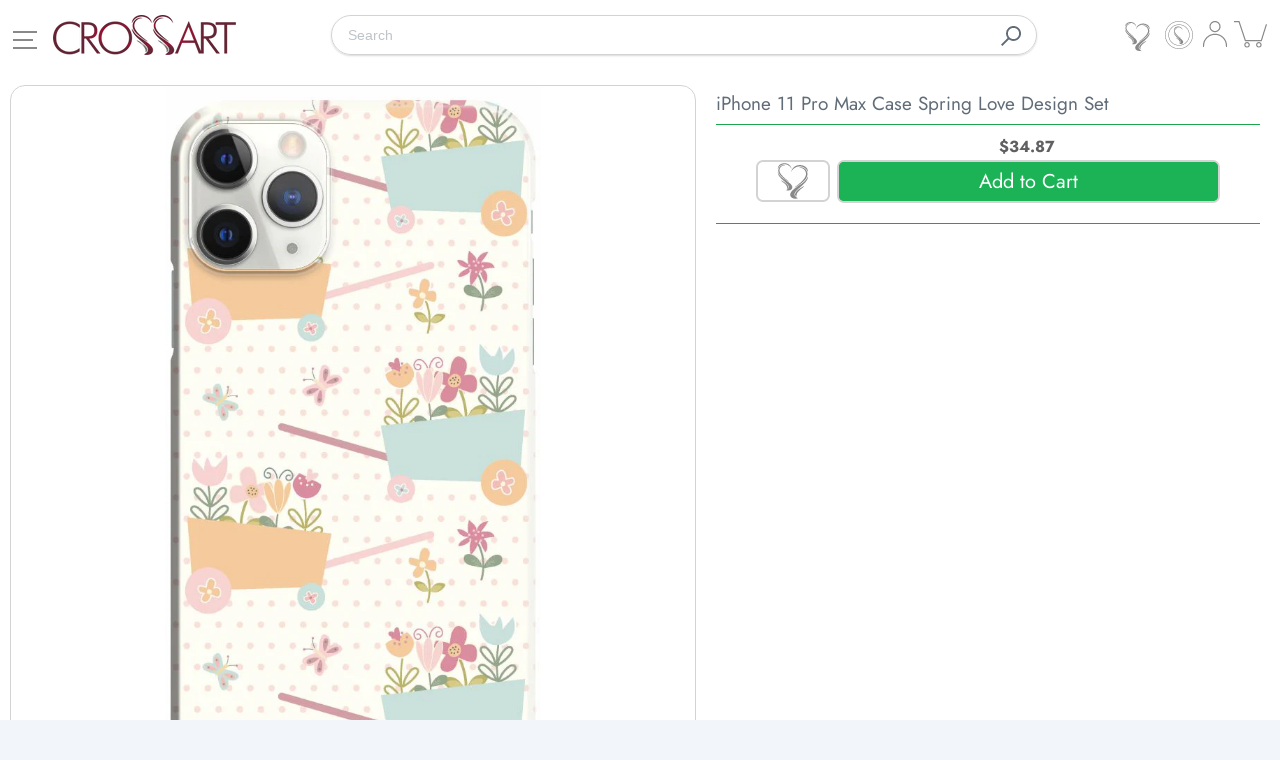

--- FILE ---
content_type: text/html; charset=utf-8
request_url: https://crossart.co/products/iphone-11-pro-max-case-spring-love-design-set
body_size: 76429
content:


<!doctype html>
<html class="supports-no-js " lang="en">
<head>
  <!-- Connection warm-ups (keep lean; hero preload comes right after) -->
  <link rel="preconnect" href="https://cdn.shopify.com" crossorigin>
  <link rel="preconnect" href="https://crossart.co" crossorigin>



  
  
    
    
    
    <link rel="preload" as="image" fetchpriority="high"
          href="https://crossart.co/cdn/shop/products/Spring_20Love-11_900x.jpg?v=1679496734"
          imagesrcset="https://crossart.co/cdn/shop/products/Spring_20Love-11_600x.jpg?v=1679496734 600w, 
      
        
https://crossart.co/cdn/shop/products/Spring_20Love-11_900x.jpg?v=1679496734 900w, 
      
        
https://crossart.co/cdn/shop/products/Spring_20Love-11_1296x.jpg?v=1679496734 1296w"
          imagesizes="(max-width: 480px) 88vw,
      (max-width: 768px) 78vw,
      min(100vw, 769px)">
  

<link rel="preload" as="font" href="//crossart.co/cdn/fonts/jost/jost_n4.d47a1b6347ce4a4c9f437608011273009d91f2b7.woff2" type="font/woff2" crossorigin>
  <link rel="preload" as="font" href="//crossart.co/cdn/fonts/jost/jost_n6.ec1178db7a7515114a2d84e3dd680832b7af8b99.woff2" type="font/woff2" crossorigin>
  <link rel="preload" as="font" href="//crossart.co/cdn/fonts/jost/jost_n7.921dc18c13fa0b0c94c5e2517ffe06139c3615a3.woff2" type="font/woff2" crossorigin>

  <style data-shopify>
    @font-face {
  font-family: Jost;
  font-weight: 400;
  font-style: normal;
  font-display: swap;
  src: url("//crossart.co/cdn/fonts/jost/jost_n4.d47a1b6347ce4a4c9f437608011273009d91f2b7.woff2") format("woff2"),
       url("//crossart.co/cdn/fonts/jost/jost_n4.791c46290e672b3f85c3d1c651ef2efa3819eadd.woff") format("woff");
}

    @font-face {
  font-family: Jost;
  font-weight: 600;
  font-style: normal;
  font-display: swap;
  src: url("//crossart.co/cdn/fonts/jost/jost_n6.ec1178db7a7515114a2d84e3dd680832b7af8b99.woff2") format("woff2"),
       url("//crossart.co/cdn/fonts/jost/jost_n6.b1178bb6bdd3979fef38e103a3816f6980aeaff9.woff") format("woff");
}

    @font-face {
  font-family: Jost;
  font-weight: 700;
  font-style: normal;
  font-display: swap;
  src: url("//crossart.co/cdn/fonts/jost/jost_n7.921dc18c13fa0b0c94c5e2517ffe06139c3615a3.woff2") format("woff2"),
       url("//crossart.co/cdn/fonts/jost/jost_n7.cbfc16c98c1e195f46c536e775e4e959c5f2f22b.woff") format("woff");
}

    :root{
      --font-body-family: Jost, sans-serif;
      --font-heading-family: Jost, sans-serif;
    }
  </style>

  <!-- Google tag → idle so it never competes with the hero -->
  <script>
    (function(){
      var loadGTAG=function(){
        var s=document.createElement('script');
        s.src='https://www.googletagmanager.com/gtag/js?id=G-L3YH32FDB9';
        s.async=true; document.head.appendChild(s);
        window.dataLayer=window.dataLayer||[];
        function gtag(){dataLayer.push(arguments)}
        window.gtag=gtag; gtag('js', new Date()); gtag('config','G-L3YH32FDB9');
      };
      if('requestIdleCallback' in window) requestIdleCallback(loadGTAG,{timeout:2000});
      else window.addEventListener('load', loadGTAG);
    })();
  </script>

  <link rel="apple-touch-icon" href="https://cdn.shopify.com/s/files/1/0073/5553/1316/files/apple-touch-icon5.png">
  <meta charset="utf-8">
  <meta http-equiv="X-UA-Compatible" content="IE=edge,chrome=1">
  <meta name="viewport" content="width=device-width,initial-scale=1">
  <meta name="theme-color" content="#f2f6fa">
  <link rel="canonical" href="https://crossart.co/products/iphone-11-pro-max-case-spring-love-design-set">

  
    <link rel="shortcut icon" href="//crossart.co/cdn/shop/files/favicon_site_crossart_32x32.png?v=1613749015" type="image/png">
  

  <title>
    iPhone 11 Pro Max Case Spring Love Design Set &ndash; Crossart
  </title>
  <meta name="description" content="Made to Order | Unique Customizations | Stylish and Protective | Premium Quality &amp; FREE Shipping | Explore the Spring Love Designs!">

  <!-- /snippets/social-meta-tags.liquid -->




<meta property="og:site_name" content="Crossart">
<meta property="og:url" content="https://crossart.co/products/iphone-11-pro-max-case-spring-love-design-set">
<meta property="og:title" content="iPhone 11 Pro Max Case Spring Love Design Set">
<meta property="og:type" content="product">
<meta property="og:description" content="Made to Order | Unique Customizations | Stylish and Protective | Premium Quality &amp; FREE Shipping | Explore the Spring Love Designs!">

  <meta property="og:price:amount" content="34.87">
  <meta property="og:price:currency" content="USD">

<meta property="og:image" content="http://crossart.co/cdn/shop/products/Spring_20Love-11_1200x1200.jpg?v=1679496734">
<meta property="og:image:secure_url" content="https://crossart.co/cdn/shop/products/Spring_20Love-11_1200x1200.jpg?v=1679496734">


<meta name="twitter:card" content="summary_large_image">
<meta name="twitter:title" content="iPhone 11 Pro Max Case Spring Love Design Set">
<meta name="twitter:description" content="Made to Order | Unique Customizations | Stylish and Protective | Premium Quality &amp; FREE Shipping | Explore the Spring Love Designs!">

  <script>window.performance && window.performance.mark && window.performance.mark('shopify.content_for_header.start');</script><meta name="facebook-domain-verification" content="nceum0htl3omkno31swyvxsab6qdy3">
<meta id="shopify-digital-wallet" name="shopify-digital-wallet" content="/7355531316/digital_wallets/dialog">
<meta name="shopify-checkout-api-token" content="d1edb9174535b93f5577645714ffd9ce">
<meta id="in-context-paypal-metadata" data-shop-id="7355531316" data-venmo-supported="false" data-environment="production" data-locale="en_US" data-paypal-v4="true" data-currency="USD">
<link rel="alternate" hreflang="x-default" href="https://crossart.co/products/iphone-11-pro-max-case-spring-love-design-set">
<link rel="alternate" hreflang="en" href="https://crossart.co/products/iphone-11-pro-max-case-spring-love-design-set">
<link rel="alternate" hreflang="en-GB" href="https://crossart.co/en-gb/products/iphone-11-pro-max-case-spring-love-design-set">
<link rel="alternate" hreflang="en-CA" href="https://crossart.co/en-ca/products/iphone-11-pro-max-case-spring-love-design-set">
<link rel="alternate" type="application/json+oembed" href="https://crossart.co/products/iphone-11-pro-max-case-spring-love-design-set.oembed">
<script async="async" src="/checkouts/internal/preloads.js?locale=en-US"></script>
<link rel="preconnect" href="https://shop.app" crossorigin="anonymous">
<script async="async" src="https://shop.app/checkouts/internal/preloads.js?locale=en-US&shop_id=7355531316" crossorigin="anonymous"></script>
<script id="apple-pay-shop-capabilities" type="application/json">{"shopId":7355531316,"countryCode":"RO","currencyCode":"USD","merchantCapabilities":["supports3DS"],"merchantId":"gid:\/\/shopify\/Shop\/7355531316","merchantName":"Crossart","requiredBillingContactFields":["postalAddress","email","phone"],"requiredShippingContactFields":["postalAddress","email","phone"],"shippingType":"shipping","supportedNetworks":["visa","maestro","masterCard","amex"],"total":{"type":"pending","label":"Crossart","amount":"1.00"},"shopifyPaymentsEnabled":true,"supportsSubscriptions":true}</script>
<script id="shopify-features" type="application/json">{"accessToken":"d1edb9174535b93f5577645714ffd9ce","betas":["rich-media-storefront-analytics"],"domain":"crossart.co","predictiveSearch":true,"shopId":7355531316,"locale":"en"}</script>
<script>var Shopify = Shopify || {};
Shopify.shop = "crossart-ro.myshopify.com";
Shopify.locale = "en";
Shopify.currency = {"active":"USD","rate":"1.0"};
Shopify.country = "US";
Shopify.theme = {"name":"[Boost-88207]Crossart 18.05.2021","id":151460479320,"schema_name":"Narrative","schema_version":"9.0.9","theme_store_id":null,"role":"main"};
Shopify.theme.handle = "null";
Shopify.theme.style = {"id":null,"handle":null};
Shopify.cdnHost = "crossart.co/cdn";
Shopify.routes = Shopify.routes || {};
Shopify.routes.root = "/";</script>
<script type="module">!function(o){(o.Shopify=o.Shopify||{}).modules=!0}(window);</script>
<script>!function(o){function n(){var o=[];function n(){o.push(Array.prototype.slice.apply(arguments))}return n.q=o,n}var t=o.Shopify=o.Shopify||{};t.loadFeatures=n(),t.autoloadFeatures=n()}(window);</script>
<script>
  window.ShopifyPay = window.ShopifyPay || {};
  window.ShopifyPay.apiHost = "shop.app\/pay";
  window.ShopifyPay.redirectState = null;
</script>
<script id="shop-js-analytics" type="application/json">{"pageType":"product"}</script>
<script defer="defer" async type="module" src="//crossart.co/cdn/shopifycloud/shop-js/modules/v2/client.init-shop-cart-sync_BN7fPSNr.en.esm.js"></script>
<script defer="defer" async type="module" src="//crossart.co/cdn/shopifycloud/shop-js/modules/v2/chunk.common_Cbph3Kss.esm.js"></script>
<script defer="defer" async type="module" src="//crossart.co/cdn/shopifycloud/shop-js/modules/v2/chunk.modal_DKumMAJ1.esm.js"></script>
<script type="module">
  await import("//crossart.co/cdn/shopifycloud/shop-js/modules/v2/client.init-shop-cart-sync_BN7fPSNr.en.esm.js");
await import("//crossart.co/cdn/shopifycloud/shop-js/modules/v2/chunk.common_Cbph3Kss.esm.js");
await import("//crossart.co/cdn/shopifycloud/shop-js/modules/v2/chunk.modal_DKumMAJ1.esm.js");

  window.Shopify.SignInWithShop?.initShopCartSync?.({"fedCMEnabled":true,"windoidEnabled":true});

</script>
<script>
  window.Shopify = window.Shopify || {};
  if (!window.Shopify.featureAssets) window.Shopify.featureAssets = {};
  window.Shopify.featureAssets['shop-js'] = {"shop-cart-sync":["modules/v2/client.shop-cart-sync_CJVUk8Jm.en.esm.js","modules/v2/chunk.common_Cbph3Kss.esm.js","modules/v2/chunk.modal_DKumMAJ1.esm.js"],"init-fed-cm":["modules/v2/client.init-fed-cm_7Fvt41F4.en.esm.js","modules/v2/chunk.common_Cbph3Kss.esm.js","modules/v2/chunk.modal_DKumMAJ1.esm.js"],"init-shop-email-lookup-coordinator":["modules/v2/client.init-shop-email-lookup-coordinator_Cc088_bR.en.esm.js","modules/v2/chunk.common_Cbph3Kss.esm.js","modules/v2/chunk.modal_DKumMAJ1.esm.js"],"init-windoid":["modules/v2/client.init-windoid_hPopwJRj.en.esm.js","modules/v2/chunk.common_Cbph3Kss.esm.js","modules/v2/chunk.modal_DKumMAJ1.esm.js"],"shop-button":["modules/v2/client.shop-button_B0jaPSNF.en.esm.js","modules/v2/chunk.common_Cbph3Kss.esm.js","modules/v2/chunk.modal_DKumMAJ1.esm.js"],"shop-cash-offers":["modules/v2/client.shop-cash-offers_DPIskqss.en.esm.js","modules/v2/chunk.common_Cbph3Kss.esm.js","modules/v2/chunk.modal_DKumMAJ1.esm.js"],"shop-toast-manager":["modules/v2/client.shop-toast-manager_CK7RT69O.en.esm.js","modules/v2/chunk.common_Cbph3Kss.esm.js","modules/v2/chunk.modal_DKumMAJ1.esm.js"],"init-shop-cart-sync":["modules/v2/client.init-shop-cart-sync_BN7fPSNr.en.esm.js","modules/v2/chunk.common_Cbph3Kss.esm.js","modules/v2/chunk.modal_DKumMAJ1.esm.js"],"init-customer-accounts-sign-up":["modules/v2/client.init-customer-accounts-sign-up_CfPf4CXf.en.esm.js","modules/v2/client.shop-login-button_DeIztwXF.en.esm.js","modules/v2/chunk.common_Cbph3Kss.esm.js","modules/v2/chunk.modal_DKumMAJ1.esm.js"],"pay-button":["modules/v2/client.pay-button_CgIwFSYN.en.esm.js","modules/v2/chunk.common_Cbph3Kss.esm.js","modules/v2/chunk.modal_DKumMAJ1.esm.js"],"init-customer-accounts":["modules/v2/client.init-customer-accounts_DQ3x16JI.en.esm.js","modules/v2/client.shop-login-button_DeIztwXF.en.esm.js","modules/v2/chunk.common_Cbph3Kss.esm.js","modules/v2/chunk.modal_DKumMAJ1.esm.js"],"avatar":["modules/v2/client.avatar_BTnouDA3.en.esm.js"],"init-shop-for-new-customer-accounts":["modules/v2/client.init-shop-for-new-customer-accounts_CsZy_esa.en.esm.js","modules/v2/client.shop-login-button_DeIztwXF.en.esm.js","modules/v2/chunk.common_Cbph3Kss.esm.js","modules/v2/chunk.modal_DKumMAJ1.esm.js"],"shop-follow-button":["modules/v2/client.shop-follow-button_BRMJjgGd.en.esm.js","modules/v2/chunk.common_Cbph3Kss.esm.js","modules/v2/chunk.modal_DKumMAJ1.esm.js"],"checkout-modal":["modules/v2/client.checkout-modal_B9Drz_yf.en.esm.js","modules/v2/chunk.common_Cbph3Kss.esm.js","modules/v2/chunk.modal_DKumMAJ1.esm.js"],"shop-login-button":["modules/v2/client.shop-login-button_DeIztwXF.en.esm.js","modules/v2/chunk.common_Cbph3Kss.esm.js","modules/v2/chunk.modal_DKumMAJ1.esm.js"],"lead-capture":["modules/v2/client.lead-capture_DXYzFM3R.en.esm.js","modules/v2/chunk.common_Cbph3Kss.esm.js","modules/v2/chunk.modal_DKumMAJ1.esm.js"],"shop-login":["modules/v2/client.shop-login_CA5pJqmO.en.esm.js","modules/v2/chunk.common_Cbph3Kss.esm.js","modules/v2/chunk.modal_DKumMAJ1.esm.js"],"payment-terms":["modules/v2/client.payment-terms_BxzfvcZJ.en.esm.js","modules/v2/chunk.common_Cbph3Kss.esm.js","modules/v2/chunk.modal_DKumMAJ1.esm.js"]};
</script>
<script>(function() {
  var isLoaded = false;
  function asyncLoad() {
    if (isLoaded) return;
    isLoaded = true;
    var urls = ["https:\/\/loox.io\/widget\/EkbUbq5wzO\/loox.1750953040337.js?shop=crossart-ro.myshopify.com"];
    for (var i = 0; i < urls.length; i++) {
      var s = document.createElement('script');
      s.type = 'text/javascript';
      s.async = true;
      s.src = urls[i];
      var x = document.getElementsByTagName('script')[0];
      x.parentNode.insertBefore(s, x);
    }
  };
  if(window.attachEvent) {
    window.attachEvent('onload', asyncLoad);
  } else {
    window.addEventListener('load', asyncLoad, false);
  }
})();</script>
<script id="__st">var __st={"a":7355531316,"offset":7200,"reqid":"19995afa-d552-464b-978b-4eca7a5f1c33-1769740260","pageurl":"crossart.co\/products\/iphone-11-pro-max-case-spring-love-design-set","u":"fcb380d72eae","p":"product","rtyp":"product","rid":8332646285656};</script>
<script>window.ShopifyPaypalV4VisibilityTracking = true;</script>
<script id="captcha-bootstrap">!function(){'use strict';const t='contact',e='account',n='new_comment',o=[[t,t],['blogs',n],['comments',n],[t,'customer']],c=[[e,'customer_login'],[e,'guest_login'],[e,'recover_customer_password'],[e,'create_customer']],r=t=>t.map((([t,e])=>`form[action*='/${t}']:not([data-nocaptcha='true']) input[name='form_type'][value='${e}']`)).join(','),a=t=>()=>t?[...document.querySelectorAll(t)].map((t=>t.form)):[];function s(){const t=[...o],e=r(t);return a(e)}const i='password',u='form_key',d=['recaptcha-v3-token','g-recaptcha-response','h-captcha-response',i],f=()=>{try{return window.sessionStorage}catch{return}},m='__shopify_v',_=t=>t.elements[u];function p(t,e,n=!1){try{const o=window.sessionStorage,c=JSON.parse(o.getItem(e)),{data:r}=function(t){const{data:e,action:n}=t;return t[m]||n?{data:e,action:n}:{data:t,action:n}}(c);for(const[e,n]of Object.entries(r))t.elements[e]&&(t.elements[e].value=n);n&&o.removeItem(e)}catch(o){console.error('form repopulation failed',{error:o})}}const l='form_type',E='cptcha';function T(t){t.dataset[E]=!0}const w=window,h=w.document,L='Shopify',v='ce_forms',y='captcha';let A=!1;((t,e)=>{const n=(g='f06e6c50-85a8-45c8-87d0-21a2b65856fe',I='https://cdn.shopify.com/shopifycloud/storefront-forms-hcaptcha/ce_storefront_forms_captcha_hcaptcha.v1.5.2.iife.js',D={infoText:'Protected by hCaptcha',privacyText:'Privacy',termsText:'Terms'},(t,e,n)=>{const o=w[L][v],c=o.bindForm;if(c)return c(t,g,e,D).then(n);var r;o.q.push([[t,g,e,D],n]),r=I,A||(h.body.append(Object.assign(h.createElement('script'),{id:'captcha-provider',async:!0,src:r})),A=!0)});var g,I,D;w[L]=w[L]||{},w[L][v]=w[L][v]||{},w[L][v].q=[],w[L][y]=w[L][y]||{},w[L][y].protect=function(t,e){n(t,void 0,e),T(t)},Object.freeze(w[L][y]),function(t,e,n,w,h,L){const[v,y,A,g]=function(t,e,n){const i=e?o:[],u=t?c:[],d=[...i,...u],f=r(d),m=r(i),_=r(d.filter((([t,e])=>n.includes(e))));return[a(f),a(m),a(_),s()]}(w,h,L),I=t=>{const e=t.target;return e instanceof HTMLFormElement?e:e&&e.form},D=t=>v().includes(t);t.addEventListener('submit',(t=>{const e=I(t);if(!e)return;const n=D(e)&&!e.dataset.hcaptchaBound&&!e.dataset.recaptchaBound,o=_(e),c=g().includes(e)&&(!o||!o.value);(n||c)&&t.preventDefault(),c&&!n&&(function(t){try{if(!f())return;!function(t){const e=f();if(!e)return;const n=_(t);if(!n)return;const o=n.value;o&&e.removeItem(o)}(t);const e=Array.from(Array(32),(()=>Math.random().toString(36)[2])).join('');!function(t,e){_(t)||t.append(Object.assign(document.createElement('input'),{type:'hidden',name:u})),t.elements[u].value=e}(t,e),function(t,e){const n=f();if(!n)return;const o=[...t.querySelectorAll(`input[type='${i}']`)].map((({name:t})=>t)),c=[...d,...o],r={};for(const[a,s]of new FormData(t).entries())c.includes(a)||(r[a]=s);n.setItem(e,JSON.stringify({[m]:1,action:t.action,data:r}))}(t,e)}catch(e){console.error('failed to persist form',e)}}(e),e.submit())}));const S=(t,e)=>{t&&!t.dataset[E]&&(n(t,e.some((e=>e===t))),T(t))};for(const o of['focusin','change'])t.addEventListener(o,(t=>{const e=I(t);D(e)&&S(e,y())}));const B=e.get('form_key'),M=e.get(l),P=B&&M;t.addEventListener('DOMContentLoaded',(()=>{const t=y();if(P)for(const e of t)e.elements[l].value===M&&p(e,B);[...new Set([...A(),...v().filter((t=>'true'===t.dataset.shopifyCaptcha))])].forEach((e=>S(e,t)))}))}(h,new URLSearchParams(w.location.search),n,t,e,['guest_login'])})(!0,!0)}();</script>
<script integrity="sha256-4kQ18oKyAcykRKYeNunJcIwy7WH5gtpwJnB7kiuLZ1E=" data-source-attribution="shopify.loadfeatures" defer="defer" src="//crossart.co/cdn/shopifycloud/storefront/assets/storefront/load_feature-a0a9edcb.js" crossorigin="anonymous"></script>
<script crossorigin="anonymous" defer="defer" src="//crossart.co/cdn/shopifycloud/storefront/assets/shopify_pay/storefront-65b4c6d7.js?v=20250812"></script>
<script data-source-attribution="shopify.dynamic_checkout.dynamic.init">var Shopify=Shopify||{};Shopify.PaymentButton=Shopify.PaymentButton||{isStorefrontPortableWallets:!0,init:function(){window.Shopify.PaymentButton.init=function(){};var t=document.createElement("script");t.src="https://crossart.co/cdn/shopifycloud/portable-wallets/latest/portable-wallets.en.js",t.type="module",document.head.appendChild(t)}};
</script>
<script data-source-attribution="shopify.dynamic_checkout.buyer_consent">
  function portableWalletsHideBuyerConsent(e){var t=document.getElementById("shopify-buyer-consent"),n=document.getElementById("shopify-subscription-policy-button");t&&n&&(t.classList.add("hidden"),t.setAttribute("aria-hidden","true"),n.removeEventListener("click",e))}function portableWalletsShowBuyerConsent(e){var t=document.getElementById("shopify-buyer-consent"),n=document.getElementById("shopify-subscription-policy-button");t&&n&&(t.classList.remove("hidden"),t.removeAttribute("aria-hidden"),n.addEventListener("click",e))}window.Shopify?.PaymentButton&&(window.Shopify.PaymentButton.hideBuyerConsent=portableWalletsHideBuyerConsent,window.Shopify.PaymentButton.showBuyerConsent=portableWalletsShowBuyerConsent);
</script>
<script data-source-attribution="shopify.dynamic_checkout.cart.bootstrap">document.addEventListener("DOMContentLoaded",(function(){function t(){return document.querySelector("shopify-accelerated-checkout-cart, shopify-accelerated-checkout")}if(t())Shopify.PaymentButton.init();else{new MutationObserver((function(e,n){t()&&(Shopify.PaymentButton.init(),n.disconnect())})).observe(document.body,{childList:!0,subtree:!0})}}));
</script>
<link id="shopify-accelerated-checkout-styles" rel="stylesheet" media="screen" href="https://crossart.co/cdn/shopifycloud/portable-wallets/latest/accelerated-checkout-backwards-compat.css" crossorigin="anonymous">
<style id="shopify-accelerated-checkout-cart">
        #shopify-buyer-consent {
  margin-top: 1em;
  display: inline-block;
  width: 100%;
}

#shopify-buyer-consent.hidden {
  display: none;
}

#shopify-subscription-policy-button {
  background: none;
  border: none;
  padding: 0;
  text-decoration: underline;
  font-size: inherit;
  cursor: pointer;
}

#shopify-subscription-policy-button::before {
  box-shadow: none;
}

      </style>

<script>window.performance && window.performance.mark && window.performance.mark('shopify.content_for_header.end');</script>

  



<style>@font-face {
  font-family: Jost;
  font-weight: 400;
  font-style: normal;
  src: url("//crossart.co/cdn/fonts/jost/jost_n4.d47a1b6347ce4a4c9f437608011273009d91f2b7.woff2") format("woff2"),
       url("//crossart.co/cdn/fonts/jost/jost_n4.791c46290e672b3f85c3d1c651ef2efa3819eadd.woff") format("woff");
}

  @font-face {
  font-family: Jost;
  font-weight: 400;
  font-style: normal;
  src: url("//crossart.co/cdn/fonts/jost/jost_n4.d47a1b6347ce4a4c9f437608011273009d91f2b7.woff2") format("woff2"),
       url("//crossart.co/cdn/fonts/jost/jost_n4.791c46290e672b3f85c3d1c651ef2efa3819eadd.woff") format("woff");
}

/* ------------------------ Critical Helper Classes ------------------------- */
.critical-hide {
  display: none;
}

.critical-clear {
  opacity: 0;
  visibility: hidden;
}

.drawer-cover {
  opacity: 0;
}

.main-content .shopify-section {
  display: none;
}

.main-content .shopify-section:first-child {
/*   display: inherit; */
}

body:not(.template-index) .main-content {
  opacity: 0;
}


/* ----------------------------- Global Styles ------------------------------ */
*, *::before, *::after {
  box-sizing: border-box;
}

html {
  font-size: 62.5%;
  background-color: #ffffff;
}

body {
  margin: 0;
  font-size: 1.6rem;
  font-family: Jost, sans-serif;
  font-style: normal;
  font-weight: 400;
  color: #606c78;
  line-height: 1.625;
}

.page-width {
  max-width: 980px;
  padding: 0 20px;
  margin: 0 auto;
}

/* ---------------------------- Helper Classes ------------------------------ */
.visually-hidden,
.icon__fallback-text {
  position: absolute !important;
  overflow: hidden;
  clip: rect(0 0 0 0);
  height: 1px;
  width: 1px;
  padding: 0;
  border: 0;
}

/* ----------------------------- Typography --------------------------------- */
body {
  -webkit-font-smoothing: antialiased;
  -webkit-text-size-adjust: 100%;
}

.h4 {
  letter-spacing: inherit;
  text-transform: inherit;
  font-family: Jost, sans-serif;
  font-style: normal;
  font-weight: 400;
}


.h4 a {
  color: inherit;
  text-decoration: none;
  font-weight: inherit;
}

.h4 {
  font-size: 2.2rem;
}

@media only screen and (min-width: 750px) {
  .h4 {
    font-size: 2.4rem;
    line-height: 1.5;
  }
}

/* ------------------------------ Buttons ----------------------------------- */
.btn,
.btn--secondary {
  -moz-user-select: "none";
  -ms-user-select: "none";
  -webkit-user-select: "none";
  user-select: "none";
  -webkit-appearance: none;
  -moz-appearance: none;
  appearance: none;
  display: inline-block;
  position: relative;
  width: auto;
  background-color: #606c78;
  border-radius: 0;
  color: #ffffff;
  border: 2px solid #606c78;
  font-size: 1.4rem;
  font-weight: 700;
  letter-spacing: 1.5px;
  text-decoration: none;
  text-align: center;
  text-transform: uppercase;
  padding: 10px 30px;
  line-height: 2.2;
  vertical-align: middle;
  cursor: pointer;
  transition: outline 0.1s linear;
  box-sizing: border-box;
}

.btn--square {
  width: 50px;
  height: 50px;
  padding: 0;
  text-align: center;
/*   line-height: 50px; */
}

.btn--clear {
  position: relative;
  background-color: transparent;
  border: 0;
/*   color: #606c78; */
  transition: 0.15s opacity ease-out;
  color:#fff;
}

.btn--clear:hover::after,
.btn--clear::after {
  outline: 0 !important;
}

.btn::after,
.btn--secondary::after {
  content: '';
  display: block;
  position: absolute;
  top: 0;
  left: 0;
  width: 100%;
  height: 100%;
  outline: 2px solid #606c78;
  transition: outline 0.1s linear;
}

/* -------------------------------- Icons ----------------------------------- */
.icon {
  display: inline-block;
  width: 20px;
  height: 20px;
  vertical-align: middle;
}

/* ----------------------------- Site Header -------------------------------- */
.site-header {
  position: relative;
  transition: transform 0.25s ease-out;
  z-index: 10;
}

.site-header--transparent {
  position: absolute;
  top: 0;
  left: 0;
  right: 0;
  z-index: 10;
}

.site-header__wrapper {
  position: relative;
  min-height: 60px;
  width: 100%;
  background-color: #fff;
  z-index: 10;
}

.site-header--transparent .site-header__wrapper {
  background-color: transparent;
}

.site-header__wrapper svg {
  fill: #606c78;
}

.site-header__wrapper--transitioning {
  transition: background-color 0.25s ease-out, margin-top 0.25s ease-out;
}

.announcement-bar {
  display: none;
  text-align: center;
  position: relative;
  text-decoration: none;
  z-index: 10;
}

.announcement-bar--visible {
  display: block;
}

.announcement-bar__message {
  font-size: 16px;
  font-weight: 400;
  padding: 10px 20px;
  margin-bottom: 0;
}

.announcement-bar__message .icon {
  fill: currentColor;
}

.announcement-bar__close {
  position: absolute;
  right: 20px;
  padding: 0;
  width: 30px;
  height: 30px;
  line-height: 100%;
  top: 50%;
  -ms-transform: translateY(-50%);
  -webkit-transform: translateY(-50%);
  transform: translateY(-50%);
}

.announcement-bar__close .icon {
  width: 12px;
  height: 12px;
  fill: currentColor;
}

.site-header-sections {
/*   display: -webkit-flex;
  display: -ms-flexbox;
  display: flex;
  width: 100%;
  -ms-flex-align: center;
  -webkit-align-items: center;
  -moz-align-items: center;
  -ms-align-items: center;
  -o-align-items: center;
  align-items: center;
  min-height: 60px; */
}

/* .site-header__section--title {
  display: -webkit-flex;
  display: -ms-flexbox;
  display: flex;
  width: 100%;
  -webkit-justify-content: center;
  -ms-justify-content: center;
  justify-content: center;
} */

.site-header__logo-wrapper {
  display: inline-block;
/*   margin-bottom: 20px; */
  margin-top: 0px;
/*   padding: 10px 0;
  text-align: center;
  line-height: 1.2; */
  float:left;
  order:1;
}
  
  .site-header__logo-wrapper .h4 {
padding:0;
    margin:0;
}

/* .site-header__logo {
  display: block;
}

.site-header__logo-image {
  display: block;
  margin: 0 auto;
} */

.site-header--transparent .site-header__logo-image {
  display: none;
}

@media only screen and (max-width: 749px) {
  .site-header__logo-image {
    max-height: 30px;
  }
}

.site-header__logo-image--transparent {
  display: none;
}

.site-header--transparent .site-header__logo-image--transparent {
  display: block;
}

.navigation-open .site-header__logo-image--transparent,
html.supports-no-js .site-header__logo-image--transparent {
  display: none;
}

.site-header__cart svg {
  width: 22px;
  height: 30px;
  margin: -2px 0 0 -2px;
}

@media only screen and (min-width: 750px) {
  .site-header__cart svg {
    width: 26px;
  }
}

.site-header__cart::after {
  border-color: #606c78;
}

.site-header__cart-bubble {
  position: absolute;
  top: 2px !important;
  right: 8.6px;
  width: 16px;
  height: 16px;
  background-color: #606c78;
  border-radius: 50%;
  opacity: 0;
  transition: all 0.25s ease-out;
  -ms-transform: scale(0);
  -webkit-transform: scale(0);
  transform: scale(0);
}

@media only screen and (min-width: 750px) {
  .site-header__cart-bubble {
    top:15px;
    right: 8.6px;
  }
}

.site-header__cart .site-header__cart-bubble {
  top: 13px;
}

@media only screen and (min-width: 750px) {
  .site-header__cart .site-header__cart-bubble {
    top: 12px;
  }
}

.site-header__cart-bubble--visible {
  opacity: 1;
  -ms-transform: scale(1);
  -webkit-transform: scale(1);
  transform: scale(1);
}

.burger-icon {
  display: block;
  height: 2px;
  width: 18px;
  left: 50%;
  margin-left: -8px;
  background: #898989;
  position: absolute;
  transition: all 0.25s ease-out;
}

@media only screen and (min-width: 750px) {
  .burger-icon {
    height:2px;
    width: 24px;
    left: 50%;
    margin-left: -12px;
  }
}

.burger-icon--top {
  top: 18px;
}

@media only screen and (min-width: 750px) {
  .burger-icon--top {
    top: 16px;
  }
}

.site-header__navigation--active .burger-icon--top {
  top: 25px;
  transform: rotate(45deg);
}

.burger-icon--mid {
  top: 24px;
  width:20px;
}

@media only screen and (min-width: 750px) {
  .burger-icon--mid {
    top: 24px;
  }
}

.site-header__navigation--active .burger-icon--mid {
  opacity: 0;
}

.burger-icon--bottom {
  top: 30px;
}

@media only screen and (min-width: 750px) {
  .burger-icon--bottom {
    top: 32px;
  }
}

.site-header__navigation--active .burger-icon--bottom {
  top: 25px;
  transform: rotate(-45deg);
}

.site-header__navigation {
  position: relative;
  float:left;
}

.site-header__navigation svg {
  width: 20px;
  height: 30px;
}

.site-header__navigation::after {
  border-color: #4a4a4a;
}

/* ----------------------------- Slideshow --------------------------------- */
.slideshow {
  display: -webkit-flex;
  display: -ms-flexbox;
  display: flex;
  width: 100%;
  position: relative;
  overflow: hidden;
  min-height: 300px;
  max-height: calc(100vh - 35px);
  background-color: #d9d9d9;
}

.slideshow--full .slideshow {
  height: calc(100vh - 35px);
}

@media only screen and (max-width: 749px) {
  .slideshow--adapt .slideshow {
    max-height: 125vw;
    min-height: 75vw;
  }
}

.slideshow__slides {
  margin: 0;
  padding: 0;
  list-style: none;
}

.slideshow__slide {
  position: absolute;
  height: 100%;
  width: 100%;
  opacity: 0;
  z-index: 0;
  transition: all 0.5s cubic-bezier(0, 0, 0, 1);
}

.slideshow__slide--active {
  transition: all 0.5s cubic-bezier(0, 0, 0, 1);
  opacity: 1;
  z-index: 2;
}

.slideshow__overlay::before {
  content: '';
  position: absolute;
  top: 0;
  right: 0;
  bottom: 0;
  left: 0;
  z-index: 3;
}

.slideshow__image {
  height: 100%;
  width: 100%;
  object-fit: cover;
  z-index: 1;
  transition: opacity 0.8s cubic-bezier(0.44, 0.13, 0.48, 0.87),filter 400ms,-webkit-filter 400ms;
  font-family: "object-fit: cover";
}

.slideshow__image .placeholder-svg {
  display: block;
  fill: rgba(74,74,74,0.35);
  background-color: #f1eee6;
  position: absolute;
  top: 50%;
  left: 50%;
  height: 100%;
  width: auto;
  max-height: none;
  max-width: none;
  -ms-transform: translate(-50%, -50%);
  -webkit-transform: translate(-50%, -50%);
  transform: translate(-50%, -50%);
}

.slideshow__image .placeholder-background {
  background-color: #faf9f6;
  position: absolute;
  top: 0;
  right: 0;
  bottom: 0;
  left: 0;
}

.slideshow__navigation {
  margin: 0;
  padding: 0;
  list-style: none;
}

.slideshow__text-content-mobile,
.slideshow__button-cta-single {
  display: none;
}

.slideshow__indicators {
  margin: 0;
  padding: 0;
  list-style: none;
}
  .ssw-reward-tab-ico {
all: unset !important;
  width: 38px !important;
  height:37px !important;
  background:transparent !important;
cursor:pointer !important;
  display:inline;
}

.ssw-reward-tab-ico img {
all: unset !important;
  width: 28px !important;
  height:28px !important;
    background:transparent !important;
}
  
 .c_search .navigation__search {
        margin: 0 auto; 
    }
 
    .c_search .navigation__search input[type='search'] {
        padding: 7px 7px 7px 16px;
    }

    .c_search .navigation__search form {
      margin-bottom:12px;  
      border-radius: 20px;
        border: 1px solid lightgray;
        box-shadow: 0 1px 2px rgba(0,0,0,.15);
    }
    .c_search .navigation__search .input-group__btn button.btn {
        height: 38px;
        line-height: 38px;        
    }


.c_search .navigation__search {
    
    transform: translateY(0);
    opacity: 1;
    width: 63%;
  padding-left: 7%;
      /* border: 1px solid #A9ABAE; */
    border-radius: 5px;
/*       float:left; */
/*   display: inline-block; */
}
.c_search div.site-header__section--button {
    /* width: 100%; */
    /* width: auto; */
    /* max-inline-size: fit-content; */
    /* max-width: fit-content; */
/*     display: flex;
  float: right;
  padding-right:5px;
  padding-top:4px; */

}
.c_search .navigation__search .input-group--underline {
    border: none;
    display: flex;
    justify-content: space-between;
}
.c_search .navigation__search input[type='search'] {
/*     padding: 7px 0px 7px 7px; */
    display: block;
    border: none;
    background: transparent;
}
.c_search .navigation__search .input-group--underline .icon {
/*     fill: #696969;
    width: 23px;
    height: 23px; */
}



@media only screen and (max-width:890px) {
    .c_search .navigation__search {
       width: 100%;
    } 
  .site-header__logo-wrapper {
    margin-bottom: 3px !important; 
  }
}

.c_search .btn--square {
    width: 50px;
  padding:0;
} 
  
html {overflow-y: scroll;}  

.site-header-sections  {
  padding: 10px 10px 0px 10px !important;
} 

  
  .c_search ::placeholder {
  color:silvergrey;
   font-family: Futura, sans-serif !important;
    opacity:0;
  }
  
  .site-header__logo-wrapper {
/*   display:inline; */
/* float:left; */
/*   padding-right:2%; */
/*     padding-left:1%; */
}
  
@media (max-width:820px) {
 .c_search{
/*   padding-left:2%;
   padding-right:2%;  */
 }  
    }  
    .site-header__navigation {
    width:30px;
    margin-right:1%;  
      
} 
  
@media only screen and (max-width: 980px) {  
  
  .c_search .navigation__search {
    width: 60%; 
  padding-left: 8%; }
  }
  
  @media only screen and (max-width: 890px) {  
  
  .c_search .navigation__search {
    width: 100%; 
  padding-left: 0px;
  display:inline-block;
  }
  }


  
  @media only screen and (max-width: 749px) {
    .burger-icon--top {
  top: 12px;}
      .burger-icon--mid {
  top: 18px; width: 15px;}
      .burger-icon--bottom {
  top: 24px;}
}
 
  
@media (max-width:350px) {
    .site-header__logo-image {
/*         max-height: 28px;
       padding-top: 2px; */
    }
  .fave {width:37px !important;}
  .ssw-reward-tab-ico {width:35px !important;} 
  .ssw-topauth {width:25px !important;} 
  
      nav ~ div.site-header__section--button {
        max-width: 44%;
    }
}

@media (max-width:335px) {
    .site-header__logo-image {
        max-height: 28px;
       padding-top: 2px;
    }
@media (max-width:320px) {
    .site-header__logo-image {
        max-height: 28px;
       padding-top: 5px;
    }  
} 

@media (max-width:300px) {
    .site-header__logo-image {
        max-height: 24px;
       padding-top: 5px;
    }  
    .fave {width:33px !important;}
  .ssw-reward-tab-ico {width:32px !important;} 
  .ssw-topauth {width:21px !important;} 
  .site-header__logo-wrapper {padding-top:2px;}
  
}    

@media only screen and (max-width:749px) {
.site-header__wrapper .btn--square {
   height:41px;  
  }
}
  
  .ssw-faveiticon {
  position:absolute !important;
  }
 
  @media only screen and (min-width:749px) {
    
  div.product__form-wrapper {
    
    opacity: 0;      
    animation: fadein 0.15s; 
    animation-delay:0.7s; 
    -webkit-animation-fill-mode: forwards; 
    -moz-animation-fill-mode: forwards; 
    -ms-animation-fill-mode: forwards; 
    animation-fill-mode: forwards; }
}


@media only screen and (min-width: 768px)
div.divsearchicon {
    display: none;
}




/* Critical hero image polish (goes in 'critical-css' snippet) */
.product__media-wrapper {
  /* You already set the padding-top for aspect ratio. This keeps it eligible
     for early paint & avoids layout thrash. Nothing else needed here. */
}

.product__media-preview-image {
  display:block;             /* remove inline-gap */
  width:100%;
  height:100%;
  object-fit:cover;          /* or 'contain' if you prefer full image visible */
  background:#f6f6f6;        /* neutral placeholder to avoid white pop-in */
}

/* Optional: let browsers skip off-screen painting while keeping intrinsic size */
@supports (content-visibility: auto) {
  .product__media-wrapper { content-visibility:auto; contain-intrinsic-size: 769px 769px; }
}



</style>


  


<link title="theme" rel="preload" href="//crossart.co/cdn/shop/t/136/assets/theme.scss.css?v=134530680312281223831754995531" as="style">
<noscript><link rel="stylesheet" href="//crossart.co/cdn/shop/t/136/assets/theme.scss.css?v=134530680312281223831754995531"></noscript>

<script>
/*! loadCSS. [c]2017 Filament Group, Inc. MIT License */
!function(a){"use strict";var b=function(b,c,d){function e(a){return h.body?a():void setTimeout(function(){e(a)})}function f(){i.addEventListener&&i.removeEventListener("load",f);if(!Shopify.designMode)i.media=d||"all"}var g,h=a.document,i=h.createElement("link");if(c)g=c;else{var j=(h.body||h.getElementsByTagName("head")[0]).childNodes;g=j[j.length-1]}var k=h.styleSheets;i.rel="stylesheet",i.href=b,i.media=Shopify.designMode?d||"all":"only x",e(function(){g.parentNode.insertBefore(i,c?g:g.nextSibling)});var l=function(a){for(var b=i.href,c=k.length;c--;)if(k[c].href===b)return a();setTimeout(function(){l(a)})};return i.addEventListener&&i.addEventListener("load",f),i.onloadcssdefined=l,l(f),i};"undefined"!=typeof exports?exports.loadCSS=b:a.loadCSS=b}("undefined"!=typeof global?global:this);
/*! onloadCSS. (onload callback for loadCSS) [c]2017 Filament Group, Inc. MIT License */
function onloadCSS(a,b){function c(){!d&&b&&(d=!0,b.call(a))}var d;a.addEventListener&&a.addEventListener("load",c),a.attachEvent&&a.attachEvent("onload",c),"isApplicationInstalled"in navigator&&"onloadcssdefined"in a&&a.onloadcssdefined(c)}

// Insert our stylesheet before our preload <link> tag
var preload = document.querySelector('link[href="//crossart.co/cdn/shop/t/136/assets/theme.scss.css?v=134530680312281223831754995531"]');
var stylesheet = loadCSS('//crossart.co/cdn/shop/t/136/assets/theme.scss.css?v=134530680312281223831754995531', preload);
// Create a property to easily detect if the stylesheet is done loading
onloadCSS(stylesheet, function() { stylesheet.loaded = true; });
</script>

  <script>
    var theme = {
      stylesheet: "//crossart.co/cdn/shop/t/136/assets/theme.scss.css?v=134530680312281223831754995531",
      modelViewerUiSprite: "//crossart.co/cdn/shop/t/136/assets/model-viewer-ui-sprite.svg?v=51012726060321609211690369519",
      plyrSprite: "//crossart.co/cdn/shop/t/136/assets/plyr-sprite.svg?v=50389300931231853141690369519",
      strings: {
        addToCart: "Add to Cart",
        soldOut: "Sold Out",
        unavailable: "Unavailable",
        addItemSuccess: "Item added to cart!",
        viewCart: "View cart",
        cartError: "There was an error while updating your cart. Please try again.",
        cartQuantityError: "You can only add [quantity] [title] to your cart.",
        regularPrice: "Regular price",
        salePrice: "Sale price",
        unitPrice: "Unit price",
        unitPriceSeparator: "per",
        newsletter: {
          blankError: "Email can\u0026#39;t be blank.",
          invalidError: "Please enter a valid email address."
        },
        map: {
          zeroResults: "No results for that address",
          overQueryLimit: "You have exceeded the Google API usage limit. Consider upgrading to a \u003ca href=\"https:\/\/developers.google.com\/maps\/premium\/usage-limits\"\u003ePremium Plan\u003c\/a\u003e.",
          authError: "There was a problem authenticating your Google Maps API Key.",
          addressError: "Error looking up that address"
        },
        slideshow: {
          loadSlideA11yString: "Load slide [slide_number]",
          activeSlideA11yString: "Slide [slide_number], current"
        }
      },
      isOnline: true,
      moneyFormat: "${{amount}}",
      mediaQuerySmall: 750,
      mediaQueryMedium: 990
    };
    
    document.documentElement.className = document.documentElement.className.replace('supports-no-js', '');
  </script>

  <!-- JS loading order: keep Lazysizes async; theme/vendor deferred -->
  <script src="//crossart.co/cdn/shop/t/136/assets/lazysizes.min.js?v=41644173127543473891734361119" async></script>
  <script src="//crossart.co/cdn/shop/t/136/assets/vendor.min.js?v=80505636303242466691690369519" defer></script>
  <script src="//crossart.co/cdn/shop/t/136/assets/theme.js?v=111497310814608824941758440316" defer></script>

  <link href="//crossart.co/cdn/shop/t/136/assets/theme_addon.css?v=183177980977002695861758709951" rel="stylesheet" type="text/css" media="all" />

  <!-- Boost styles needed across the site (unconditional) -->
  <link rel="preload stylesheet" href="//crossart.co/cdn/shop/t/136/assets/boost-pfs-instant-search.css?v=180608188746375969661690369519" as="style"><link href="//crossart.co/cdn/shop/t/136/assets/boost-pfs-custom.css?v=162749128701553569551690369519" rel="stylesheet" type="text/css" media="all" />
<style data-id="boost-pfs-style">
    .boost-pfs-filter-option-title-text {color: rgba(96,108,120,1);font-size: 15px;font-family: Jost,sans-serif;}

   .boost-pfs-filter-tree-v .boost-pfs-filter-option-title-text:before {border-top-color: rgba(96,108,120,1);}
    .boost-pfs-filter-tree-v .boost-pfs-filter-option.boost-pfs-filter-option-collapsed .boost-pfs-filter-option-title-text:before {border-bottom-color: rgba(96,108,120,1);}
    .boost-pfs-filter-tree-h .boost-pfs-filter-option-title-heading:before {border-right-color: rgba(96,108,120,1);
        border-bottom-color: rgba(96,108,120,1);}

    .boost-pfs-filter-refine-by .boost-pfs-filter-option-title h3 {color: rgba(96,108,120,1);}

    .boost-pfs-filter-option-content .boost-pfs-filter-option-item-list .boost-pfs-filter-option-item button,
    .boost-pfs-filter-option-content .boost-pfs-filter-option-item-list .boost-pfs-filter-option-item .boost-pfs-filter-button,
    .boost-pfs-filter-option-range-amount input,
    .boost-pfs-filter-tree-v .boost-pfs-filter-refine-by .boost-pfs-filter-refine-by-items .refine-by-item,
    .boost-pfs-filter-refine-by-wrapper-v .boost-pfs-filter-refine-by .boost-pfs-filter-refine-by-items .refine-by-item,
    .boost-pfs-filter-refine-by .boost-pfs-filter-option-title,
    .boost-pfs-filter-refine-by .boost-pfs-filter-refine-by-items .refine-by-item>a,
    .boost-pfs-filter-refine-by>span,
    .boost-pfs-filter-clear,
    .boost-pfs-filter-clear-all{color: rgba(96,108,120,1);font-size: 14px;}
    .boost-pfs-filter-tree-h .boost-pfs-filter-pc .boost-pfs-filter-refine-by-items .refine-by-item .boost-pfs-filter-clear .refine-by-type,
    .boost-pfs-filter-refine-by-wrapper-h .boost-pfs-filter-pc .boost-pfs-filter-refine-by-items .refine-by-item .boost-pfs-filter-clear .refine-by-type {color: rgba(96,108,120,1);}

    .boost-pfs-filter-option-multi-level-collections .boost-pfs-filter-option-multi-level-list .boost-pfs-filter-option-item .boost-pfs-filter-button-arrow .boost-pfs-arrow:before,
    .boost-pfs-filter-option-multi-level-tag .boost-pfs-filter-option-multi-level-list .boost-pfs-filter-option-item .boost-pfs-filter-button-arrow .boost-pfs-arrow:before {border-right: 1px solid rgba(96,108,120,1);
        border-bottom: 1px solid rgba(96,108,120,1);}

    .boost-pfs-filter-refine-by-wrapper-v .boost-pfs-filter-refine-by .boost-pfs-filter-refine-by-items .refine-by-item .boost-pfs-filter-clear:after,
    .boost-pfs-filter-refine-by-wrapper-v .boost-pfs-filter-refine-by .boost-pfs-filter-refine-by-items .refine-by-item .boost-pfs-filter-clear:before,
    .boost-pfs-filter-tree-v .boost-pfs-filter-refine-by .boost-pfs-filter-refine-by-items .refine-by-item .boost-pfs-filter-clear:after,
    .boost-pfs-filter-tree-v .boost-pfs-filter-refine-by .boost-pfs-filter-refine-by-items .refine-by-item .boost-pfs-filter-clear:before,
    .boost-pfs-filter-refine-by-wrapper-h .boost-pfs-filter-pc .boost-pfs-filter-refine-by-items .refine-by-item .boost-pfs-filter-clear:after,
    .boost-pfs-filter-refine-by-wrapper-h .boost-pfs-filter-pc .boost-pfs-filter-refine-by-items .refine-by-item .boost-pfs-filter-clear:before,
    .boost-pfs-filter-tree-h .boost-pfs-filter-pc .boost-pfs-filter-refine-by-items .refine-by-item .boost-pfs-filter-clear:after,
    .boost-pfs-filter-tree-h .boost-pfs-filter-pc .boost-pfs-filter-refine-by-items .refine-by-item .boost-pfs-filter-clear:before {border-top-color: rgba(96,108,120,1);}
    .boost-pfs-filter-option-range-slider .noUi-value-horizontal {color: rgba(96,108,120,1);}

    .boost-pfs-filter-tree-mobile-button button,
    .boost-pfs-filter-top-sorting-mobile button {color: rgba(96,108,120,1) !important;font-size: 16px !important;text-transform: none !important;font-family: Futura,sans-serif !important;background: rgba(255,255,255,1) !important;}
    .boost-pfs-filter-top-sorting-mobile button>span:after {color: rgba(96,108,120,1) !important;}
  </style>

  <meta name="facebook-domain-verification" content="68hij9st2iz3xm0d9vmies3k9olnty" />
  <meta name="google-site-verification" content="f4d8VdY2YaRF5B4HM-tJNw9aM36WHaMIEqld5GNbfuo" />
  <meta name="google-site-verification" content="lauOwsqy2FdYrz0QYiay_SRGzwvqUZz8bHxMDJoVoSo" />
  <meta name="p:domain_verify" content="6f7bbff03ddb8eb9076d3be7e881f140"/>



  
    <script src="//crossart.co/cdn/shop/t/136/assets/product-theme.js?v=111802474529460583241755689037" defer></script>
  

  <script>window['docappSkipTouchstartCheckoutEvent'] = true;</script>

  <style>
    body, input, textarea, button, select {
      font-family: var(--font-body-family), system-ui, -apple-system, Segoe UI, Roboto, Helvetica, Arial, "Apple Color Emoji","Segoe UI Emoji","Segoe UI Symbol" !important;
    }
    h1, h2, h3, h4, h5, h6 {
      font-family: var(--font-heading-family), var(--font-body-family), system-ui, -apple-system, Segoe UI, Roboto, Helvetica, Arial !important;
    }
  </style>
<!-- BEGIN app block: shopify://apps/dr-stacked-discounts/blocks/instant-load/f428e1ae-8a34-4767-8189-f8339f3ab12b --><!-- For self-installation -->
<script>(() => {const installerKey = 'docapp-discount-auto-install'; const urlParams = new URLSearchParams(window.location.search); if (urlParams.get(installerKey)) {window.sessionStorage.setItem(installerKey, JSON.stringify({integrationId: urlParams.get('docapp-integration-id'), divClass: urlParams.get('docapp-install-class'), check: urlParams.get('docapp-check')}));}})();</script>
<script>(() => {const previewKey = 'docapp-discount-test'; const urlParams = new URLSearchParams(window.location.search); if (urlParams.get(previewKey)) {window.sessionStorage.setItem(previewKey, JSON.stringify({active: true, integrationId: urlParams.get('docapp-discount-inst-test')}));}})();</script>
<script>window.discountOnCartProAppBlock = true;</script>

<!-- App speed-up -->
<script id="docapp-discount-speedup">
    (() => { if (window.discountOnCartProAppLoaded) return; let script = document.createElement('script'); script.src = "https://d9fvwtvqz2fm1.cloudfront.net/shop/js/discount-on-cart-pro.min.js?shop=crossart-ro.myshopify.com"; document.getElementById('docapp-discount-speedup').after(script); })();
</script>


<!-- END app block --><!-- BEGIN app block: shopify://apps/froonze-loyalty-wishlist/blocks/product_wishlist/3c495b68-652c-468d-a0ef-5bad6935d104 -->
  <!-- BEGIN app snippet: product_wishlist_data_script --><script id='frcp_data_script'>
  window.frcp = window.frcp || {}
  frcp.shopDomain = "crossart-ro.myshopify.com"
  frcp.shopToken = 'd62f1d15dfdeeaa535a27f9b40216cba33cd70b3aea238ebaeeb029387a6101a'
  frcp.httpsUrl = "https://app.froonze.com"
  frcp.moneyFormat ="${{amount}}"
  frcp.wishlist = frcp.wishlist || {}
  frcp.appProxy = null || '/apps/customer-portal'
  
    frcp.wishlist.product = {
      id: 8332646285656,
      tags: ["Boho","Custom Product","i11pml","iPhone","iPhone 11 Pro Max","Minimalist","Pastel Colors","Phone Cases","Snap \/ Tough","Spring Love"],
      title: "iPhone 11 Pro Max Case Spring Love Design Set",
      handle: "iphone-11-pro-max-case-spring-love-design-set",
      first_variant_id: 46308486971736,
    }
  
  frcp.useAppProxi = true
  frcp.wishlist.requestType = "product"
  frcp.wishlist.integrations = Object()
  frcp.wishlist.blockSettings = {"add_button_color":"#19a64f","add_button_text_color":"#ffffff","remove_button_color":"#333333","remove_button_text_color":"#ffffff","placement":"below_add_to_cart","product_css_selector":".favediv_inside","button_style":"icon","border_radius":4,"shadow":true,"offset_top":0,"offset_bottom":0,"offset_left":0,"offset_right":0,"collections_wishlist_button":"overlay","collection_button_border_radius":50,"floating_link_placement":"none","floating_link_vertical_offset":0,"floating_link_lateral_offset":0,"floating_link_border_radius":4,"navigation_link":true,"navigation_link_css_selector":".fave_inside","custom_css":""},
  frcp.plugins = frcp.plugins || Object({"social_logins":null,"wishlist":"basic","order_actions":null,"custom_forms":null,"loyalty":"second","customer_account":null})
  frcp.wishlist.pageHandle = "01afb63d-d12e-4aea-8d91-fca5a4b9440b"
  frcp.shopId = 7355531316
</script>
<!-- END app snippet -->
  <!-- BEGIN app snippet: product_wishlist_common_data -->
<script id='frcp_wishlist_common_data'>
  frcp.wishlist = frcp.wishlist || {}
  frcp.wishlist.data =  
    {
      'lists': {
        'default': {}
      },
      'listNames': ['default'],
      'customerId': null,
    }
  

  // Translations
  frcp.wishlist.texts = Object()
  frcp.customerPage ||= {}
  frcp.customerPage.texts ||= {}
  frcp.customerPage.texts.shared ||= Object()

  frcp.wishlist.settings = Object({"wishlist_tag_conditions":{"customer_include_tags":[],"customer_exclude_tags":[],"product_include_tags":[],"product_exclude_tags":[]},"wishlist_keep_item_after_add_to_cart":false,"wishlist_open_product_same_tab":false,"wishlist_enable_multilist":true,"wishlist_enable_modal":true,"wishlist_enable_guest":true,"wishlist_social_share":{"enabled":true,"facebook":true,"twitter":true,"whatsapp":true},"customer_account_version":"new_customer_accounts"})
  frcp.wishlist.customerTags = null
  frcp.wishlist.socialAppIds = {
    facebook: '493867338961209'
  }
  frcp.wishlist.modalJsUrl = "https://cdn.shopify.com/extensions/019bfa21-de6c-7a03-aec9-8cb9480f6e38/customer-portal-262/assets/wishlist_modal-DEJICnsV.js"
  frcp.wishlist.modalCssUrl = "https://cdn.shopify.com/extensions/019bfa21-de6c-7a03-aec9-8cb9480f6e38/customer-portal-262/assets/wishlist_modal-DEJICnsV.css"

  frcp.wishlist.profile = {
    froonzeToken: "ada95ce74e35368b18d952ce518c75a4db60c250dd50e55c7b337ee40087a401",
    id: null
  }
</script>
<!-- END app snippet -->
  <!-- BEGIN app snippet: theme_customization_tags -->
<!-- END app snippet -->

  <!-- BEGIN app snippet: assets_loader --><script id="product_wishlist">
  (function() {
    const _loadAsset = function(tag, params, id) {
      const asset = document.createElement(tag)
      for (const key in params) asset[key] = params[key]
      if (id) asset.id = `frcp_${id.split('-')[0]}_main_js`
      document.head.append(asset)
    }
    if (document.readyState !== 'loading') {
      _loadAsset('script', { src: 'https://cdn.shopify.com/extensions/019bfa21-de6c-7a03-aec9-8cb9480f6e38/customer-portal-262/assets/product_wishlist-Br1Wt5lM.js', type: 'module', defer: true }, 'product_wishlist-Br1Wt5lM.js')
    } else {
      document.addEventListener('DOMContentLoaded', () => {
        _loadAsset('script', { src: 'https://cdn.shopify.com/extensions/019bfa21-de6c-7a03-aec9-8cb9480f6e38/customer-portal-262/assets/product_wishlist-Br1Wt5lM.js', type: 'module', defer: true }, 'product_wishlist-Br1Wt5lM.js')
      })
    }

    
      _loadAsset('link', { href: 'https://cdn.shopify.com/extensions/019bfa21-de6c-7a03-aec9-8cb9480f6e38/customer-portal-262/assets/product_wishlist-Br1Wt5lM.css', rel: 'stylesheet', media: 'all' })
    
  })()
</script>
<!-- END app snippet -->



<!-- END app block --><!-- BEGIN app block: shopify://apps/froonze-loyalty-wishlist/blocks/loyalty/3c495b68-652c-468d-a0ef-5bad6935d104 -->

<script>
  window.frcp = window.frcp || {}
  frcp.appProxy = null || '/apps/customer-portal'
  frcp.plugins = frcp.plugins || Object({"social_logins":null,"wishlist":"basic","order_actions":null,"custom_forms":null,"loyalty":"second","customer_account":null})
  frcp.moneyFormat ="${{amount}}"
  frcp.httpsUrl = "https://app.froonze.com"
  frcp.useAppProxi = true
  frcp.defaultShopCurrency = "USD"
  frcp.shopId = 7355531316
  frcp.loyalty = {
    customer: {
      id: null,
      froonzeToken: "ada95ce74e35368b18d952ce518c75a4db60c250dd50e55c7b337ee40087a401",
      firstName: null,
      lastName: null,
      phone: null,
      email: null,
      gender: null,
      dateOfBirth: '',
      tags: null,
      data: Object(),
      storeCredit: {
        amount: null,
        currency: null,
      } ,
    },
    settings: Object({"loyalty_blacklisted_customer_tags":[],"loyalty_enable_widget":true,"loyalty_widget_settings":{"show_launcher":false,"launcher_border_radius":30,"launcher_vertical_offset":0,"launcher_horizontal_offset":0,"launcher_background":"#5873F9","launcher_color":"#ffffff","widget_primary_color":"#606c78","widget_button_text_color":"#ffffff","widget_background_color":"#ffffff","widget_banner_text_color":"#ffffff","widget_header_text_color":"#ffffff","widget_text_color":"#202202","placement":"left","banner_image_url":null,"wallpaper_image_url":null},"date_format":null,"earning_rules":[{"earning_type":"order","order_earning_type":"increment","order_increment_spending_unit":10,"advanced_options":{},"vip_tier_setting_id":null,"period_limit_enabled":false,"period_limit_value":1,"period_limit_unit":"year","reward_type":"store_credit","store_credit_expiration_enabled":false,"store_credit_expires_after_days":100,"order_increment_rounding_enabled":true,"value":1}],"spending_rules":[{"id":9176,"title":"Store credit","reward_type":"store_credit","points_cost":1,"discount_amount_points_type":"increment","discount_value":1,"discount_apply_to":null,"discount_collection_ids":[],"discount_expiration_enabled":false,"discount_expires_after_days":100,"discount_min_order_subtotal":null,"discount_min_order_requirement_enabled":null,"discount_combines_with_free_shipping":false,"discount_combines_with_order_discounts":null,"discount_combines_with_product_discounts":null,"free_shipping_max_price_enabled":null,"free_shipping_max_price":null,"free_shipping_combines_with_product_and_order_discounts":false},{"id":9175,"title":"Amount discount","reward_type":"amount_discount","points_cost":1,"discount_amount_points_type":"increment","discount_value":1,"discount_apply_to":null,"discount_collection_ids":[],"discount_expiration_enabled":false,"discount_expires_after_days":100,"discount_min_order_subtotal":100,"discount_min_order_requirement_enabled":false,"discount_combines_with_free_shipping":false,"discount_combines_with_order_discounts":null,"discount_combines_with_product_discounts":null,"free_shipping_max_price_enabled":null,"free_shipping_max_price":null,"free_shipping_combines_with_product_and_order_discounts":false}],"referrals":{"referrer":{"reward_type":"amount_discount","reward_value":5,"discount_apply_to":null,"discount_collection_ids":[],"discount_expiration_enabled":null,"discount_expires_after_days":100,"discount_min_order_requirement_enabled":null,"discount_min_order_subtotal":100,"discount_combines_with_free_shipping":null,"discount_combines_with_order_discounts":null,"discount_combines_with_product_discounts":null,"free_shipping_max_price_enabled":null,"free_shipping_max_price":100,"free_shipping_combines_with_product_and_order_discounts":null},"friend":{"reward_type":"amount_discount","reward_value":5,"discount_apply_to":null,"discount_collection_ids":[],"discount_expiration_enabled":null,"discount_expires_after_days":100,"discount_min_order_requirement_enabled":null,"discount_min_order_subtotal":100,"discount_combines_with_free_shipping":null,"discount_combines_with_order_discounts":null,"discount_combines_with_product_discounts":null,"free_shipping_max_price_enabled":null,"free_shipping_max_price":100,"free_shipping_combines_with_product_and_order_discounts":null}},"vip":null,"customer_account_version":"new_customer_accounts"}),
    texts: {
      launcher_button: Object(null),
      customer_page: Object(null),
      widget: Object(null),
    },
    referralToken: "MTM1cmVmNDEyOTczNDkyNg",
    socialAppIds: { facebook: "493867338961209" },
    widgetJsUrl: "https://cdn.shopify.com/extensions/019bfa21-de6c-7a03-aec9-8cb9480f6e38/customer-portal-262/assets/loyalty_widget-CyhcP88_.js",
    widgetCssUrl: "https://cdn.shopify.com/extensions/019bfa21-de6c-7a03-aec9-8cb9480f6e38/customer-portal-262/assets/loyalty_widget-CyhcP88_.css",
  }
  frcp.customerPage ||= {}
  frcp.customerPage.texts ||= {}
  frcp.customerPage.texts.shared ||= Object()
  frcp.customerPage.profile ||= {}
  frcp.customerPage.profile.dateOfBirth = ''
</script>


  
    <script>
      window.frcp.loyalty.texts.referrals = Object(null)
      window.frcp.loyalty.referralJsUrl = "https://cdn.shopify.com/extensions/019bfa21-de6c-7a03-aec9-8cb9480f6e38/customer-portal-262/assets/referral_widget-DLVOcbtF.js"
      window.frcp.loyalty.referralCssUrl = "https://cdn.shopify.com/extensions/019bfa21-de6c-7a03-aec9-8cb9480f6e38/customer-portal-262/assets/referral_widget-DLVOcbtF.css"
    </script>
    <!-- BEGIN app snippet: assets_loader --><script id="referral_code_checker">
  (function() {
    const _loadAsset = function(tag, params, id) {
      const asset = document.createElement(tag)
      for (const key in params) asset[key] = params[key]
      if (id) asset.id = `frcp_${id.split('-')[0]}_main_js`
      document.head.append(asset)
    }
    if (document.readyState !== 'loading') {
      _loadAsset('script', { src: 'https://cdn.shopify.com/extensions/019bfa21-de6c-7a03-aec9-8cb9480f6e38/customer-portal-262/assets/referral_code_checker-CeWbJOEs.js', type: 'module', defer: true }, 'referral_code_checker-CeWbJOEs.js')
    } else {
      document.addEventListener('DOMContentLoaded', () => {
        _loadAsset('script', { src: 'https://cdn.shopify.com/extensions/019bfa21-de6c-7a03-aec9-8cb9480f6e38/customer-portal-262/assets/referral_code_checker-CeWbJOEs.js', type: 'module', defer: true }, 'referral_code_checker-CeWbJOEs.js')
      })
    }

    
  })()
</script>
<!-- END app snippet -->
  


<!-- BEGIN app snippet: assets_loader --><script id="loyalty_widget_loader">
  (function() {
    const _loadAsset = function(tag, params, id) {
      const asset = document.createElement(tag)
      for (const key in params) asset[key] = params[key]
      if (id) asset.id = `frcp_${id.split('-')[0]}_main_js`
      document.head.append(asset)
    }
    if (document.readyState !== 'loading') {
      _loadAsset('script', { src: 'https://cdn.shopify.com/extensions/019bfa21-de6c-7a03-aec9-8cb9480f6e38/customer-portal-262/assets/loyalty_widget_loader-CRZdIOMC.js', type: 'module', defer: true }, 'loyalty_widget_loader-CRZdIOMC.js')
    } else {
      document.addEventListener('DOMContentLoaded', () => {
        _loadAsset('script', { src: 'https://cdn.shopify.com/extensions/019bfa21-de6c-7a03-aec9-8cb9480f6e38/customer-portal-262/assets/loyalty_widget_loader-CRZdIOMC.js', type: 'module', defer: true }, 'loyalty_widget_loader-CRZdIOMC.js')
      })
    }

    
      _loadAsset('link', { href: 'https://cdn.shopify.com/extensions/019bfa21-de6c-7a03-aec9-8cb9480f6e38/customer-portal-262/assets/loyalty_widget_loader-CRZdIOMC.css', rel: 'stylesheet', media: 'all' })
    
  })()
</script>
<!-- END app snippet -->
<!-- BEGIN app snippet: theme_customization_tags -->
<!-- END app snippet -->

<!-- END app block --><script src="https://cdn.shopify.com/extensions/019bde97-a6f8-7700-a29a-355164148025/globo-color-swatch-214/assets/globoswatch.js" type="text/javascript" defer="defer"></script>
<link href="https://monorail-edge.shopifysvc.com" rel="dns-prefetch">
<script>(function(){if ("sendBeacon" in navigator && "performance" in window) {try {var session_token_from_headers = performance.getEntriesByType('navigation')[0].serverTiming.find(x => x.name == '_s').description;} catch {var session_token_from_headers = undefined;}var session_cookie_matches = document.cookie.match(/_shopify_s=([^;]*)/);var session_token_from_cookie = session_cookie_matches && session_cookie_matches.length === 2 ? session_cookie_matches[1] : "";var session_token = session_token_from_headers || session_token_from_cookie || "";function handle_abandonment_event(e) {var entries = performance.getEntries().filter(function(entry) {return /monorail-edge.shopifysvc.com/.test(entry.name);});if (!window.abandonment_tracked && entries.length === 0) {window.abandonment_tracked = true;var currentMs = Date.now();var navigation_start = performance.timing.navigationStart;var payload = {shop_id: 7355531316,url: window.location.href,navigation_start,duration: currentMs - navigation_start,session_token,page_type: "product"};window.navigator.sendBeacon("https://monorail-edge.shopifysvc.com/v1/produce", JSON.stringify({schema_id: "online_store_buyer_site_abandonment/1.1",payload: payload,metadata: {event_created_at_ms: currentMs,event_sent_at_ms: currentMs}}));}}window.addEventListener('pagehide', handle_abandonment_event);}}());</script>
<script id="web-pixels-manager-setup">(function e(e,d,r,n,o){if(void 0===o&&(o={}),!Boolean(null===(a=null===(i=window.Shopify)||void 0===i?void 0:i.analytics)||void 0===a?void 0:a.replayQueue)){var i,a;window.Shopify=window.Shopify||{};var t=window.Shopify;t.analytics=t.analytics||{};var s=t.analytics;s.replayQueue=[],s.publish=function(e,d,r){return s.replayQueue.push([e,d,r]),!0};try{self.performance.mark("wpm:start")}catch(e){}var l=function(){var e={modern:/Edge?\/(1{2}[4-9]|1[2-9]\d|[2-9]\d{2}|\d{4,})\.\d+(\.\d+|)|Firefox\/(1{2}[4-9]|1[2-9]\d|[2-9]\d{2}|\d{4,})\.\d+(\.\d+|)|Chrom(ium|e)\/(9{2}|\d{3,})\.\d+(\.\d+|)|(Maci|X1{2}).+ Version\/(15\.\d+|(1[6-9]|[2-9]\d|\d{3,})\.\d+)([,.]\d+|)( \(\w+\)|)( Mobile\/\w+|) Safari\/|Chrome.+OPR\/(9{2}|\d{3,})\.\d+\.\d+|(CPU[ +]OS|iPhone[ +]OS|CPU[ +]iPhone|CPU IPhone OS|CPU iPad OS)[ +]+(15[._]\d+|(1[6-9]|[2-9]\d|\d{3,})[._]\d+)([._]\d+|)|Android:?[ /-](13[3-9]|1[4-9]\d|[2-9]\d{2}|\d{4,})(\.\d+|)(\.\d+|)|Android.+Firefox\/(13[5-9]|1[4-9]\d|[2-9]\d{2}|\d{4,})\.\d+(\.\d+|)|Android.+Chrom(ium|e)\/(13[3-9]|1[4-9]\d|[2-9]\d{2}|\d{4,})\.\d+(\.\d+|)|SamsungBrowser\/([2-9]\d|\d{3,})\.\d+/,legacy:/Edge?\/(1[6-9]|[2-9]\d|\d{3,})\.\d+(\.\d+|)|Firefox\/(5[4-9]|[6-9]\d|\d{3,})\.\d+(\.\d+|)|Chrom(ium|e)\/(5[1-9]|[6-9]\d|\d{3,})\.\d+(\.\d+|)([\d.]+$|.*Safari\/(?![\d.]+ Edge\/[\d.]+$))|(Maci|X1{2}).+ Version\/(10\.\d+|(1[1-9]|[2-9]\d|\d{3,})\.\d+)([,.]\d+|)( \(\w+\)|)( Mobile\/\w+|) Safari\/|Chrome.+OPR\/(3[89]|[4-9]\d|\d{3,})\.\d+\.\d+|(CPU[ +]OS|iPhone[ +]OS|CPU[ +]iPhone|CPU IPhone OS|CPU iPad OS)[ +]+(10[._]\d+|(1[1-9]|[2-9]\d|\d{3,})[._]\d+)([._]\d+|)|Android:?[ /-](13[3-9]|1[4-9]\d|[2-9]\d{2}|\d{4,})(\.\d+|)(\.\d+|)|Mobile Safari.+OPR\/([89]\d|\d{3,})\.\d+\.\d+|Android.+Firefox\/(13[5-9]|1[4-9]\d|[2-9]\d{2}|\d{4,})\.\d+(\.\d+|)|Android.+Chrom(ium|e)\/(13[3-9]|1[4-9]\d|[2-9]\d{2}|\d{4,})\.\d+(\.\d+|)|Android.+(UC? ?Browser|UCWEB|U3)[ /]?(15\.([5-9]|\d{2,})|(1[6-9]|[2-9]\d|\d{3,})\.\d+)\.\d+|SamsungBrowser\/(5\.\d+|([6-9]|\d{2,})\.\d+)|Android.+MQ{2}Browser\/(14(\.(9|\d{2,})|)|(1[5-9]|[2-9]\d|\d{3,})(\.\d+|))(\.\d+|)|K[Aa][Ii]OS\/(3\.\d+|([4-9]|\d{2,})\.\d+)(\.\d+|)/},d=e.modern,r=e.legacy,n=navigator.userAgent;return n.match(d)?"modern":n.match(r)?"legacy":"unknown"}(),u="modern"===l?"modern":"legacy",c=(null!=n?n:{modern:"",legacy:""})[u],f=function(e){return[e.baseUrl,"/wpm","/b",e.hashVersion,"modern"===e.buildTarget?"m":"l",".js"].join("")}({baseUrl:d,hashVersion:r,buildTarget:u}),m=function(e){var d=e.version,r=e.bundleTarget,n=e.surface,o=e.pageUrl,i=e.monorailEndpoint;return{emit:function(e){var a=e.status,t=e.errorMsg,s=(new Date).getTime(),l=JSON.stringify({metadata:{event_sent_at_ms:s},events:[{schema_id:"web_pixels_manager_load/3.1",payload:{version:d,bundle_target:r,page_url:o,status:a,surface:n,error_msg:t},metadata:{event_created_at_ms:s}}]});if(!i)return console&&console.warn&&console.warn("[Web Pixels Manager] No Monorail endpoint provided, skipping logging."),!1;try{return self.navigator.sendBeacon.bind(self.navigator)(i,l)}catch(e){}var u=new XMLHttpRequest;try{return u.open("POST",i,!0),u.setRequestHeader("Content-Type","text/plain"),u.send(l),!0}catch(e){return console&&console.warn&&console.warn("[Web Pixels Manager] Got an unhandled error while logging to Monorail."),!1}}}}({version:r,bundleTarget:l,surface:e.surface,pageUrl:self.location.href,monorailEndpoint:e.monorailEndpoint});try{o.browserTarget=l,function(e){var d=e.src,r=e.async,n=void 0===r||r,o=e.onload,i=e.onerror,a=e.sri,t=e.scriptDataAttributes,s=void 0===t?{}:t,l=document.createElement("script"),u=document.querySelector("head"),c=document.querySelector("body");if(l.async=n,l.src=d,a&&(l.integrity=a,l.crossOrigin="anonymous"),s)for(var f in s)if(Object.prototype.hasOwnProperty.call(s,f))try{l.dataset[f]=s[f]}catch(e){}if(o&&l.addEventListener("load",o),i&&l.addEventListener("error",i),u)u.appendChild(l);else{if(!c)throw new Error("Did not find a head or body element to append the script");c.appendChild(l)}}({src:f,async:!0,onload:function(){if(!function(){var e,d;return Boolean(null===(d=null===(e=window.Shopify)||void 0===e?void 0:e.analytics)||void 0===d?void 0:d.initialized)}()){var d=window.webPixelsManager.init(e)||void 0;if(d){var r=window.Shopify.analytics;r.replayQueue.forEach((function(e){var r=e[0],n=e[1],o=e[2];d.publishCustomEvent(r,n,o)})),r.replayQueue=[],r.publish=d.publishCustomEvent,r.visitor=d.visitor,r.initialized=!0}}},onerror:function(){return m.emit({status:"failed",errorMsg:"".concat(f," has failed to load")})},sri:function(e){var d=/^sha384-[A-Za-z0-9+/=]+$/;return"string"==typeof e&&d.test(e)}(c)?c:"",scriptDataAttributes:o}),m.emit({status:"loading"})}catch(e){m.emit({status:"failed",errorMsg:(null==e?void 0:e.message)||"Unknown error"})}}})({shopId: 7355531316,storefrontBaseUrl: "https://crossart.co",extensionsBaseUrl: "https://extensions.shopifycdn.com/cdn/shopifycloud/web-pixels-manager",monorailEndpoint: "https://monorail-edge.shopifysvc.com/unstable/produce_batch",surface: "storefront-renderer",enabledBetaFlags: ["2dca8a86"],webPixelsConfigList: [{"id":"2206040408","configuration":"{\"accountID\":\"1234\"}","eventPayloadVersion":"v1","runtimeContext":"STRICT","scriptVersion":"cc48da08b7b2a508fd870862c215ce5b","type":"APP","apiClientId":4659545,"privacyPurposes":["PREFERENCES"],"dataSharingAdjustments":{"protectedCustomerApprovalScopes":["read_customer_personal_data"]}},{"id":"1066795352","configuration":"{\"config\":\"{\\\"pixel_id\\\":\\\"G-L3YH32FDB9\\\",\\\"gtag_events\\\":[{\\\"type\\\":\\\"purchase\\\",\\\"action_label\\\":\\\"G-L3YH32FDB9\\\"},{\\\"type\\\":\\\"page_view\\\",\\\"action_label\\\":\\\"G-L3YH32FDB9\\\"},{\\\"type\\\":\\\"view_item\\\",\\\"action_label\\\":\\\"G-L3YH32FDB9\\\"},{\\\"type\\\":\\\"search\\\",\\\"action_label\\\":\\\"G-L3YH32FDB9\\\"},{\\\"type\\\":\\\"add_to_cart\\\",\\\"action_label\\\":\\\"G-L3YH32FDB9\\\"},{\\\"type\\\":\\\"begin_checkout\\\",\\\"action_label\\\":\\\"G-L3YH32FDB9\\\"},{\\\"type\\\":\\\"add_payment_info\\\",\\\"action_label\\\":\\\"G-L3YH32FDB9\\\"}],\\\"enable_monitoring_mode\\\":false}\"}","eventPayloadVersion":"v1","runtimeContext":"OPEN","scriptVersion":"b2a88bafab3e21179ed38636efcd8a93","type":"APP","apiClientId":1780363,"privacyPurposes":[],"dataSharingAdjustments":{"protectedCustomerApprovalScopes":["read_customer_address","read_customer_email","read_customer_name","read_customer_personal_data","read_customer_phone"]}},{"id":"437616984","configuration":"{\"pixel_id\":\"1477891106074808\",\"pixel_type\":\"facebook_pixel\",\"metaapp_system_user_token\":\"-\"}","eventPayloadVersion":"v1","runtimeContext":"OPEN","scriptVersion":"ca16bc87fe92b6042fbaa3acc2fbdaa6","type":"APP","apiClientId":2329312,"privacyPurposes":["ANALYTICS","MARKETING","SALE_OF_DATA"],"dataSharingAdjustments":{"protectedCustomerApprovalScopes":["read_customer_address","read_customer_email","read_customer_name","read_customer_personal_data","read_customer_phone"]}},{"id":"shopify-app-pixel","configuration":"{}","eventPayloadVersion":"v1","runtimeContext":"STRICT","scriptVersion":"0450","apiClientId":"shopify-pixel","type":"APP","privacyPurposes":["ANALYTICS","MARKETING"]},{"id":"shopify-custom-pixel","eventPayloadVersion":"v1","runtimeContext":"LAX","scriptVersion":"0450","apiClientId":"shopify-pixel","type":"CUSTOM","privacyPurposes":["ANALYTICS","MARKETING"]}],isMerchantRequest: false,initData: {"shop":{"name":"Crossart","paymentSettings":{"currencyCode":"USD"},"myshopifyDomain":"crossart-ro.myshopify.com","countryCode":"RO","storefrontUrl":"https:\/\/crossart.co"},"customer":null,"cart":null,"checkout":null,"productVariants":[{"price":{"amount":34.87,"currencyCode":"USD"},"product":{"title":"iPhone 11 Pro Max Case Spring Love Design Set","vendor":"Crossart","id":"8332646285656","untranslatedTitle":"iPhone 11 Pro Max Case Spring Love Design Set","url":"\/products\/iphone-11-pro-max-case-spring-love-design-set","type":"Mobile Phone Case"},"id":"46308486971736","image":{"src":"\/\/crossart.co\/cdn\/shop\/products\/Spring_20Love-11.jpg?v=1679496734"},"sku":null,"title":"Default Title","untranslatedTitle":"Default Title"}],"purchasingCompany":null},},"https://crossart.co/cdn","1d2a099fw23dfb22ep557258f5m7a2edbae",{"modern":"","legacy":""},{"shopId":"7355531316","storefrontBaseUrl":"https:\/\/crossart.co","extensionBaseUrl":"https:\/\/extensions.shopifycdn.com\/cdn\/shopifycloud\/web-pixels-manager","surface":"storefront-renderer","enabledBetaFlags":"[\"2dca8a86\"]","isMerchantRequest":"false","hashVersion":"1d2a099fw23dfb22ep557258f5m7a2edbae","publish":"custom","events":"[[\"page_viewed\",{}],[\"product_viewed\",{\"productVariant\":{\"price\":{\"amount\":34.87,\"currencyCode\":\"USD\"},\"product\":{\"title\":\"iPhone 11 Pro Max Case Spring Love Design Set\",\"vendor\":\"Crossart\",\"id\":\"8332646285656\",\"untranslatedTitle\":\"iPhone 11 Pro Max Case Spring Love Design Set\",\"url\":\"\/products\/iphone-11-pro-max-case-spring-love-design-set\",\"type\":\"Mobile Phone Case\"},\"id\":\"46308486971736\",\"image\":{\"src\":\"\/\/crossart.co\/cdn\/shop\/products\/Spring_20Love-11.jpg?v=1679496734\"},\"sku\":null,\"title\":\"Default Title\",\"untranslatedTitle\":\"Default Title\"}}]]"});</script><script>
  window.ShopifyAnalytics = window.ShopifyAnalytics || {};
  window.ShopifyAnalytics.meta = window.ShopifyAnalytics.meta || {};
  window.ShopifyAnalytics.meta.currency = 'USD';
  var meta = {"product":{"id":8332646285656,"gid":"gid:\/\/shopify\/Product\/8332646285656","vendor":"Crossart","type":"Mobile Phone Case","handle":"iphone-11-pro-max-case-spring-love-design-set","variants":[{"id":46308486971736,"price":3487,"name":"iPhone 11 Pro Max Case Spring Love Design Set","public_title":null,"sku":null}],"remote":false},"page":{"pageType":"product","resourceType":"product","resourceId":8332646285656,"requestId":"19995afa-d552-464b-978b-4eca7a5f1c33-1769740260"}};
  for (var attr in meta) {
    window.ShopifyAnalytics.meta[attr] = meta[attr];
  }
</script>
<script class="analytics">
  (function () {
    var customDocumentWrite = function(content) {
      var jquery = null;

      if (window.jQuery) {
        jquery = window.jQuery;
      } else if (window.Checkout && window.Checkout.$) {
        jquery = window.Checkout.$;
      }

      if (jquery) {
        jquery('body').append(content);
      }
    };

    var hasLoggedConversion = function(token) {
      if (token) {
        return document.cookie.indexOf('loggedConversion=' + token) !== -1;
      }
      return false;
    }

    var setCookieIfConversion = function(token) {
      if (token) {
        var twoMonthsFromNow = new Date(Date.now());
        twoMonthsFromNow.setMonth(twoMonthsFromNow.getMonth() + 2);

        document.cookie = 'loggedConversion=' + token + '; expires=' + twoMonthsFromNow;
      }
    }

    var trekkie = window.ShopifyAnalytics.lib = window.trekkie = window.trekkie || [];
    if (trekkie.integrations) {
      return;
    }
    trekkie.methods = [
      'identify',
      'page',
      'ready',
      'track',
      'trackForm',
      'trackLink'
    ];
    trekkie.factory = function(method) {
      return function() {
        var args = Array.prototype.slice.call(arguments);
        args.unshift(method);
        trekkie.push(args);
        return trekkie;
      };
    };
    for (var i = 0; i < trekkie.methods.length; i++) {
      var key = trekkie.methods[i];
      trekkie[key] = trekkie.factory(key);
    }
    trekkie.load = function(config) {
      trekkie.config = config || {};
      trekkie.config.initialDocumentCookie = document.cookie;
      var first = document.getElementsByTagName('script')[0];
      var script = document.createElement('script');
      script.type = 'text/javascript';
      script.onerror = function(e) {
        var scriptFallback = document.createElement('script');
        scriptFallback.type = 'text/javascript';
        scriptFallback.onerror = function(error) {
                var Monorail = {
      produce: function produce(monorailDomain, schemaId, payload) {
        var currentMs = new Date().getTime();
        var event = {
          schema_id: schemaId,
          payload: payload,
          metadata: {
            event_created_at_ms: currentMs,
            event_sent_at_ms: currentMs
          }
        };
        return Monorail.sendRequest("https://" + monorailDomain + "/v1/produce", JSON.stringify(event));
      },
      sendRequest: function sendRequest(endpointUrl, payload) {
        // Try the sendBeacon API
        if (window && window.navigator && typeof window.navigator.sendBeacon === 'function' && typeof window.Blob === 'function' && !Monorail.isIos12()) {
          var blobData = new window.Blob([payload], {
            type: 'text/plain'
          });

          if (window.navigator.sendBeacon(endpointUrl, blobData)) {
            return true;
          } // sendBeacon was not successful

        } // XHR beacon

        var xhr = new XMLHttpRequest();

        try {
          xhr.open('POST', endpointUrl);
          xhr.setRequestHeader('Content-Type', 'text/plain');
          xhr.send(payload);
        } catch (e) {
          console.log(e);
        }

        return false;
      },
      isIos12: function isIos12() {
        return window.navigator.userAgent.lastIndexOf('iPhone; CPU iPhone OS 12_') !== -1 || window.navigator.userAgent.lastIndexOf('iPad; CPU OS 12_') !== -1;
      }
    };
    Monorail.produce('monorail-edge.shopifysvc.com',
      'trekkie_storefront_load_errors/1.1',
      {shop_id: 7355531316,
      theme_id: 151460479320,
      app_name: "storefront",
      context_url: window.location.href,
      source_url: "//crossart.co/cdn/s/trekkie.storefront.c59ea00e0474b293ae6629561379568a2d7c4bba.min.js"});

        };
        scriptFallback.async = true;
        scriptFallback.src = '//crossart.co/cdn/s/trekkie.storefront.c59ea00e0474b293ae6629561379568a2d7c4bba.min.js';
        first.parentNode.insertBefore(scriptFallback, first);
      };
      script.async = true;
      script.src = '//crossart.co/cdn/s/trekkie.storefront.c59ea00e0474b293ae6629561379568a2d7c4bba.min.js';
      first.parentNode.insertBefore(script, first);
    };
    trekkie.load(
      {"Trekkie":{"appName":"storefront","development":false,"defaultAttributes":{"shopId":7355531316,"isMerchantRequest":null,"themeId":151460479320,"themeCityHash":"17925343230521740271","contentLanguage":"en","currency":"USD","eventMetadataId":"034be009-d5ef-47c1-950a-490fe7efffc9"},"isServerSideCookieWritingEnabled":true,"monorailRegion":"shop_domain","enabledBetaFlags":["65f19447","b5387b81"]},"Session Attribution":{},"S2S":{"facebookCapiEnabled":true,"source":"trekkie-storefront-renderer","apiClientId":580111}}
    );

    var loaded = false;
    trekkie.ready(function() {
      if (loaded) return;
      loaded = true;

      window.ShopifyAnalytics.lib = window.trekkie;

      var originalDocumentWrite = document.write;
      document.write = customDocumentWrite;
      try { window.ShopifyAnalytics.merchantGoogleAnalytics.call(this); } catch(error) {};
      document.write = originalDocumentWrite;

      window.ShopifyAnalytics.lib.page(null,{"pageType":"product","resourceType":"product","resourceId":8332646285656,"requestId":"19995afa-d552-464b-978b-4eca7a5f1c33-1769740260","shopifyEmitted":true});

      var match = window.location.pathname.match(/checkouts\/(.+)\/(thank_you|post_purchase)/)
      var token = match? match[1]: undefined;
      if (!hasLoggedConversion(token)) {
        setCookieIfConversion(token);
        window.ShopifyAnalytics.lib.track("Viewed Product",{"currency":"USD","variantId":46308486971736,"productId":8332646285656,"productGid":"gid:\/\/shopify\/Product\/8332646285656","name":"iPhone 11 Pro Max Case Spring Love Design Set","price":"34.87","sku":null,"brand":"Crossart","variant":null,"category":"Mobile Phone Case","nonInteraction":true,"remote":false},undefined,undefined,{"shopifyEmitted":true});
      window.ShopifyAnalytics.lib.track("monorail:\/\/trekkie_storefront_viewed_product\/1.1",{"currency":"USD","variantId":46308486971736,"productId":8332646285656,"productGid":"gid:\/\/shopify\/Product\/8332646285656","name":"iPhone 11 Pro Max Case Spring Love Design Set","price":"34.87","sku":null,"brand":"Crossart","variant":null,"category":"Mobile Phone Case","nonInteraction":true,"remote":false,"referer":"https:\/\/crossart.co\/products\/iphone-11-pro-max-case-spring-love-design-set"});
      }
    });


        var eventsListenerScript = document.createElement('script');
        eventsListenerScript.async = true;
        eventsListenerScript.src = "//crossart.co/cdn/shopifycloud/storefront/assets/shop_events_listener-3da45d37.js";
        document.getElementsByTagName('head')[0].appendChild(eventsListenerScript);

})();</script>
<script
  defer
  src="https://crossart.co/cdn/shopifycloud/perf-kit/shopify-perf-kit-3.1.0.min.js"
  data-application="storefront-renderer"
  data-shop-id="7355531316"
  data-render-region="gcp-us-east1"
  data-page-type="product"
  data-theme-instance-id="151460479320"
  data-theme-name="Narrative"
  data-theme-version="9.0.9"
  data-monorail-region="shop_domain"
  data-resource-timing-sampling-rate="10"
  data-shs="true"
  data-shs-beacon="true"
  data-shs-export-with-fetch="true"
  data-shs-logs-sample-rate="1"
  data-shs-beacon-endpoint="https://crossart.co/api/collect"
></script>
</head>







  <script src="//crossart.co/cdn/shop/t/136/assets/pswarm.js?v=143341567632129054231760345233" defer></script> 
  
  <body id="iphone-11-pro-max-case-spring-love-design-set" class="template-product product data-animations  phone-cases bg-product  ">


  <a class="visually-hidden skip-link" href="#MainContent">Skip to content</a>

    
  <div id="shopify-section-header" class="shopify-section">
<div class="site-header" data-section-id="header" data-section-type="header-section" data-drawer-push >
  <header class="site-header__wrapper" role="banner">


    <div class="site-header-sections page-width">
      <nav class="site-header__section site-header__section--button"
           data-site-navigation role="navigation"
           >
<div class="stickyh">
  
  <div id= "abar" class="abar">

    </div> 
  
  
  
  <div class="stickyh_max_width"><div class="stickyh1">
        <button class="site-header__navigation btn btn--clear btn--square"
                aria-expanded="false"
                data-navigation-button
                >
          <span class="burger-icon burger-icon--top"></span>
          <span class="burger-icon burger-icon--mid"></span>
          <span class="burger-icon burger-icon--bottom"></span>
          <span class="icon__fallback-text">Menu</span>
        </button>



        <div class="site-header__section site-header__section--title">
          
          
            <div class="site-header__logo-wrapper h4" itemscope itemtype="http://schema.org/Organization">
              

              <a href="/" itemprop="url" class="site-header__logo">
                <style>
                  .site-header__logo-image {
                    height: 40px;
                  }
                </style>

                <img class="site-header__logo-image" src="//crossart.co/cdn/shop/files/logo_crossart_f64b523b-e8e2-4de1-9442-2d2cf19238b4_x40.png?v=1613748202" srcset="//crossart.co/cdn/shop/files/logo_crossart_f64b523b-e8e2-4de1-9442-2d2cf19238b4_x40.png?v=1613748202 1x, //crossart.co/cdn/shop/files/logo_crossart_f64b523b-e8e2-4de1-9442-2d2cf19238b4_x40@2x.png?v=1613748202 2x" alt="Crossart" itemprop="logo">

                
                
              </a>

              
            </div>
          
    


          <div class="site-header__section site-header__section--button_right">

            <div class="fave">


              <div class="fave_inside"></div>
            </div>
            
            
             

<a href="#froonze_loyalty_modal">
                    <div id= "rewardvisible1">
          <img width="28px" height="28px" src="//crossart.co/cdn/shop/t/136/assets/rewards.svg?v=80011228695673601841690369519" alt="Crossart Loyality Program"/>
        </div>
</a><div class="auth-wrapper">
  <!-- icon / toggle -->
  <button id="auth_toggle" type="button"
          aria-haspopup="true" aria-expanded="false"
          aria-label="Account menu">
    <div id="auth_cross">
      
        <img src="//crossart.co/cdn/shop/t/136/assets/account.svg?v=127745620567910628451690369519"        width="26" height="26" alt="Log in">
      
    </div>
  </button>

  <!-- dropdown -->
  <div id="auth_dropdown" class="auth-menu" aria-hidden="true">
    
      <div class="auth-header">
        <span>Welcome</span>
        <button id="auth_close" type="button" aria-label="Close menu">×</button>
      </div>

      <a class="auth-link" href="/customer_identity/login?return_to=%2Fproducts%2Fiphone-11-pro-max-case-spring-love-design-set">Sign in  |  Join</a>
    
  </div>
</div>

<style>
.auth-wrapper{position:relative;display:inline-block}
#auth_toggle{background:none;border:0;padding:0;cursor:pointer}
.auth-menu{position:absolute;right:-15px;top:39px;background:#f2f6fa;min-width:240px;
  border:1px solid #e1e1e1;border-radius:4px;box-shadow:0 6px 18px rgba(0,0,0,.08);
  display:none;z-index:1000}
.auth-menu.show{display:block}
.auth-menu::before{content:'';position:absolute;top:-7px;right:24px;width:0;height:0;
  border-left:7px solid transparent;border-right:7px solid transparent;border-bottom:7px solid #606c78}
.auth-header{display:flex;justify-content:space-between;align-items:center;
  padding:12px 16px;border-bottom:1px solid #eee;font-weight:600}
#auth_close{background:none;border:0;font-size:20px;cursor:pointer}
.auth-link{display:block;padding:10px 16px;color:#333;text-decoration:none}
.auth-link:hover{background:#f6f6f6}
</style>

<script>
document.addEventListener('DOMContentLoaded',()=>{
  const btn=document.getElementById('auth_toggle'),
        menu=document.getElementById('auth_dropdown'),
        close=document.getElementById('auth_close');
  if(!btn||!menu)return;

  const hide=()=>{menu.classList.remove('show');
                  btn.setAttribute('aria-expanded','false');};

  btn.addEventListener('click',()=>{
    menu.classList.toggle('show');
    btn.setAttribute('aria-expanded',menu.classList.contains('show'));
  });

  close.addEventListener('click',hide);

  document.addEventListener('click',e=>{
    if(!btn.contains(e.target)&&!menu.contains(e.target)) hide();
  });
});
</script>



   

            <a href="/cart" class="btn btn--clear btn--square btn--hover-scale site-header__cart ajax-cart__toggle" aria-expanded="false">
              <img width="33px" src="//crossart.co/cdn/shop/t/136/assets/cart.svg?v=28603410921606986141690369519" alt="Crossart Add to Cart" />
              <span class="icon__fallback-text">View cart</span>
              <!--           <span class="site-header__cart-bubble"></span> -->
              <div id="CartCount" class="site-header__cart-count hide critical-hidden" data-cart-count-bubble>
<!--                 <span style= "position:absolute; margin-top:-33px; background-color:#1bb355; color:#fff; margin-left:-5.5px; text-align:center; width:17px; height:17px; border-radius:50%; font-weight:500; letter-spacing:-0.04rem; line-height:17px;" data-cart-count><span class="pplr_cart_count">
 0
</span></span>
                <span class="icon__fallback-text medium-up--hide">Translation missing: en.layout.cart.items_count</span> -->
                <span data-cart-count><span class="pplr_cart_count">
 0
</span></span>
              </div>
            </a>


          </div></div></div>
                  <div class="stickyhbg"></div>
          <div class="c_search">
            <div class="navigation__search navigation__entrance-animation">
  <form action="/search" method="get" role="search">
    <div class="input-group--underline">
      <div class="divsearchicon"><svg aria-hidden="true" focusable="false" role="presentation" class="icon icon-search" viewBox="0 0 21.4 21.4"><path fill="#444" d="M13.4 0c-4.4 0-8 3.6-8 8 0 1.8.6 3.5 1.7 4.9L0 20l1.4 1.4 7.1-7.1c1.4 1.1 3.1 1.7 4.9 1.7 4.4 0 8-3.6 8-8s-3.6-8-8-8zm0 14c-3.3 0-6-2.7-6-6s2.7-6 6-6 6 2.7 6 6-2.7 6-6 6z"/></svg></div>
      <input class="input-group__field" type="search" name="q" value="" placeholder="Search" aria-label="Search">
      <div class="input-group__btn">
        <button type="submit" class="btn btn--clear btn--square">
          <svg aria-hidden="true" focusable="false" role="presentation" class="icon icon-search" viewBox="0 0 21.4 21.4"><path fill="#444" d="M13.4 0c-4.4 0-8 3.6-8 8 0 1.8.6 3.5 1.7 4.9L0 20l1.4 1.4 7.1-7.1c1.4 1.1 3.1 1.7 4.9 1.7 4.4 0 8-3.6 8-8s-3.6-8-8-8zm0 14c-3.3 0-6-2.7-6-6s2.7-6 6-6 6 2.7 6 6-2.7 6-6 6z"/></svg>
          <span class="icon__fallback-text">Search again</span>
        </button>
      </div>
    </div>
  </form>
</div>

          </div>        

          <!--       
<div class="navigation__search navigation__entrance-animation">
  <form action="/search" method="get" role="search">
    <div class="input-group--underline">
      <div class="divsearchicon"><svg aria-hidden="true" focusable="false" role="presentation" class="icon icon-search" viewBox="0 0 21.4 21.4"><path fill="#444" d="M13.4 0c-4.4 0-8 3.6-8 8 0 1.8.6 3.5 1.7 4.9L0 20l1.4 1.4 7.1-7.1c1.4 1.1 3.1 1.7 4.9 1.7 4.4 0 8-3.6 8-8s-3.6-8-8-8zm0 14c-3.3 0-6-2.7-6-6s2.7-6 6-6 6 2.7 6 6-2.7 6-6 6z"/></svg></div>
      <input class="input-group__field" type="search" name="q" value="" placeholder="Search" aria-label="Search">
      <div class="input-group__btn">
        <button type="submit" class="btn btn--clear btn--square">
          <svg aria-hidden="true" focusable="false" role="presentation" class="icon icon-search" viewBox="0 0 21.4 21.4"><path fill="#444" d="M13.4 0c-4.4 0-8 3.6-8 8 0 1.8.6 3.5 1.7 4.9L0 20l1.4 1.4 7.1-7.1c1.4 1.1 3.1 1.7 4.9 1.7 4.4 0 8-3.6 8-8s-3.6-8-8-8zm0 14c-3.3 0-6-2.7-6-6s2.7-6 6-6 6 2.7 6 6-2.7 6-6 6z"/></svg>
          <span class="icon__fallback-text">Search again</span>
        </button>
      </div>
    </div>
  </form>
</div>

  -->
        </div>   
                
                

<div id="abar2" class="abar2">
                   
    </div>               
                
                
                
                </div>    

        <div class="navigation supports-no-js critical-hide" data-section-id="header" data-section-type="navigation" aria-hidden=true>
          <div class="navigation__container">
<div class="navborder"></div>
            <ul class="navigation__links">


<li class="yesnav navigation__link navigation__has-sublinks navigation__entrance-animation"><button class="navigation__expand-sublinks" aria-expanded="true"><div class="navbtn">
<span aria-hidden="true"> <img width="auto" height="auto" src="//cdn.shopify.com/s/files/1/0073/5553/1316/collections/Shop_by_Device_60x60.png?v=1667322013" alt="Shop by Device" /> Shop by Device</span>
<svg aria-hidden="true" focusable="false" role="presentation" class="icon icon-arrow-down" viewBox="0 0 20 20"><path fill="#444" d="M3.2 6l6.4 8.4c.4 0 6.8-8.4 6.8-8.4H3.2z"/></svg></div></button>
  <div class="navigation__sublinks-container">

  <div class="nav_tabs">          
<div class="nav_1_tab nav_tab_visible nav_tabs_pointer" style="border-right: 1px solid #DFE6EB;"><span class="nav_tabs_custom">iPhone</span></div>  
<div class="nav_2_tab nav_tab_hidden nav_tabs_pointer" style="border-right: 1px solid #DFE6EB;"><span class="nav_tabs_custom">Samsung</span></div>  
<div class="nav_3_tab nav_tab_hidden nav_tabs_pointer"><span class="nav_tabs_custom">Google</span></div>  
<!-- <div class="nav_4_tab nav_tab_hidden nav_tabs_pointer"><span class="nav_tabs_custom">All</span></div>    -->
</div>   

<ul class="navigation__sublinks nav_wrapper_visible nav_1_wrapper">  <li class="navigation__sublink"><a href="/collections/iphone-14"> <img src="//crossart.co/cdn/shop/collections/iPhone_14_small.jpg?v=1688035480" alt="iPhone 14" /> iPhone 14 </a></li> <li class="navigation__sublink"><a href="/collections/iphone-14-plus"> <img src="//crossart.co/cdn/shop/collections/iPhone_14_Plus_small.jpg?v=1688035377" alt="iPhone 14 Plus" /> iPhone 14 Plus </a></li> <li class="navigation__sublink"><a href="/collections/iphone-14-pro"> <img src="//crossart.co/cdn/shop/collections/iPhone_14_Pro_small.jpg?v=1688035444" alt="iPhone 14 Pro" /> iPhone 14 Pro </a></li> <li class="navigation__sublink"><a href="/collections/iphone-14-pro-max"> <img src="//crossart.co/cdn/shop/collections/iPhone_14_Pro_Max_small.jpg?v=1688035410" alt="iPhone 14 Pro Max" /> iPhone 14 Pro Max </a></li> <li class="navigation__sublink"><a href="/collections/iphone-13"> <img src="//crossart.co/cdn/shop/collections/Untitled-2_e8a61b61-536b-4ac5-b6a9-6534c3abfd22_small.jpg?v=1655990689" alt="iPhone 13" /> iPhone 13 </a></li> <li class="navigation__sublink"><a href="/collections/iphone-13-pro"> <img src="//crossart.co/cdn/shop/collections/logo_reviews_crossart_04.08_efb6eef0-99c9-4584-8c92-444537a3aab4_small.png?v=1655990730" alt="iPhone 13 Pro" /> iPhone 13 Pro </a></li> <li class="navigation__sublink"><a href="/collections/iphone-13-pro-max"> <img src="//crossart.co/cdn/shop/collections/logo_reviews_crossart_04.08_small.png?v=1655990760" alt="iPhone 13 Pro Max" /> iPhone 13 Pro Max </a></li> <li class="navigation__sublink"><a href="/collections/iphone-13-mini"> <img src="//crossart.co/cdn/shop/collections/iPhone_13_Mini_small.jpg?v=1655990849" alt="iPhone 13 Mini" /> iPhone 13 Mini </a></li> <li class="navigation__sublink"><a href="/collections/iphone-12"> <img src="//crossart.co/cdn/shop/collections/iPhone_12_small.jpg?v=1655990930" alt="iPhone 12" /> iPhone 12 </a></li> <li class="navigation__sublink"><a href="/collections/iphone-12-mini"> <img src="//crossart.co/cdn/shop/collections/iPhone_12_Mini_small.jpg?v=1655990894" alt="iPhone 12 Mini" /> iPhone 12 Mini </a></li> <li class="navigation__sublink"><a href="/collections/iphone-12-pro"> <img src="//crossart.co/cdn/shop/collections/iPhone_12_Pro_small.jpg?v=1655990968" alt="iPhone 12 Pro" /> iPhone 12 Pro </a></li> <li class="navigation__sublink"><a href="/collections/iphone-12-pro-max"> <img src="//crossart.co/cdn/shop/collections/iPhone_12_Pro_Max_small.jpg?v=1655990999" alt="iPhone 12 Pro Max" /> iPhone 12 Pro Max </a></li> <li class="navigation__sublink"><a href="/collections/iphone-11"> <img src="//crossart.co/cdn/shop/collections/Untitled-4_small.jpg?v=1655990645" alt="iPhone 11" /> iPhone 11 </a></li> <li class="navigation__sublink"><a href="/collections/iphone-11-pro"> <img src="//crossart.co/cdn/shop/collections/logo_reviews_crossart_04.08_d2778eab-23b4-4879-8103-f3d93ba2e329_small.png?v=1655990533" alt="iPhone 11 Pro" /> iPhone 11 Pro </a></li> <li class="navigation__sublink"><a href="/collections/iphone-11-pro-max"> <img src="//crossart.co/cdn/shop/collections/logo_reviews_crossart_04.08_2a1c3c52-5f2e-4b1e-86bc-8b96a6329db5_small.jpg?v=1655990572" alt="iPhone 11 Pro Max" /> iPhone 11 Pro Max </a></li> <li class="navigation__sublink"><a href="/collections/iphone-x"> <img src="//crossart.co/cdn/shop/collections/logo_reviews_crossart_04.08_small.jpg?v=1655990480" alt="iPhone X" /> iPhone X </a></li> <li class="navigation__sublink"><a href="/collections/iphone-xs"> <img src="//crossart.co/cdn/shop/collections/logo_reviews_crossart_04.08_6a8afa43-9e1f-4445-83fc-4322d9e78e70_small.png?v=1655990338" alt="iPhone XS" /> iPhone XS </a></li> <li class="navigation__sublink"><a href="/collections/iphone-xs-max"> <img src="//crossart.co/cdn/shop/collections/logo_reviews_crossart_04.08_a9be3eb1-43fc-4063-b70a-7550a9de250a_small.png?v=1655990383" alt="iPhone XS Max" /> iPhone XS Max </a></li> <li class="navigation__sublink"><a href="/collections/iphone-xr"> <img src="//crossart.co/cdn/shop/collections/logo_reviews_crossart_04.08_fb146ae3-833f-4949-9dd9-425234c4372c_small.png?v=1655990423" alt="iPhone XR" /> iPhone XR </a></li> <li class="navigation__sublink"><a href="/collections/iphone-8"> <img src="//crossart.co/cdn/shop/collections/team_small.jpg?v=1655990184" alt="iPhone 8" /> iPhone 8 </a></li> <li class="navigation__sublink"><a href="/collections/iphone-8-plus"> <img src="//crossart.co/cdn/shop/collections/logo_reviews_crossart_04.08_84083c10-4097-4f83-8e95-5dfe68ecd840_small.jpg?v=1655990144" alt="iPhone 8 Plus" /> iPhone 8 Plus </a></li> <li class="navigation__sublink"><a href="/collections/iphone-7"> <img src="//crossart.co/cdn/shop/collections/Untitled-3_small.jpg?v=1655990276" alt="iPhone 7" /> iPhone 7 </a></li> <li class="navigation__sublink"><a href="/collections/iphone-7-plus"> <img src="//crossart.co/cdn/shop/collections/logo_reviews_crossart_04.08_b197f390-13cc-4b4a-8fd2-caf0df7b3bf0_small.png?v=1655990111" alt="iPhone 7 Plus" /> iPhone 7 Plus </a></li></ul>
<ul class="navigation__sublinks nav_wrapper_hidden nav_2_wrapper">  <li class="navigation__sublink"><a href="/collections/samsung-galaxy-s23"> <img src="//crossart.co/cdn/shop/collections/Samsung_Galaxy_S23_small.jpg?v=1688035534" alt="Samsung Galaxy S23" /> Samsung Galaxy S23 </a></li> <li class="navigation__sublink"><a href="/collections/samsung-galaxy-s23-plus"> <img src="//crossart.co/cdn/shop/collections/Samsung_Galaxy_S23_Plus_small.jpg?v=1688035508" alt="Samsung Galaxy S23 Plus" /> Samsung Galaxy S23 Plus </a></li> <li class="navigation__sublink"><a href="/collections/samsung-galaxy-s23-ultra"> <img src="//crossart.co/cdn/shop/collections/Samsung_Glaxy_S23_Ultra_small.jpg?v=1688035654" alt="Samsung Galaxy S23 Ultra" /> Samsung Galaxy S23 Ultra </a></li> <li class="navigation__sublink"><a href="/collections/samsung-galaxy-s22"> <img src="//crossart.co/cdn/shop/collections/Samsung_Galaxy_S22_small.jpg?v=1655991471" alt="Samsung Galaxy S22" /> Samsung Galaxy S22 </a></li> <li class="navigation__sublink"><a href="/collections/samsung-galaxy-s22-plus"> <img src="//crossart.co/cdn/shop/collections/Samsung_Galaxy_S22_Plus_small.jpg?v=1655991500" alt="Samsung Galaxy S22 Plus" /> Samsung Galaxy S22 Plus </a></li> <li class="navigation__sublink"><a href="/collections/samsung-galaxy-s22-ultra"> <img src="//crossart.co/cdn/shop/collections/Samsung_Galaxy_S22_Ultra_small.jpg?v=1655991539" alt="Samsung Galaxy S22 Ultra" /> Samsung Galaxy S22 Ultra </a></li> <li class="navigation__sublink"><a href="/collections/samsung-galaxy-s21"> <img src="//crossart.co/cdn/shop/collections/Samsung_Galaxy_S21_small.jpg?v=1655991291" alt="Samsung Galaxy S21" /> Samsung Galaxy S21 </a></li> <li class="navigation__sublink"><a href="/collections/samsung-galaxy-s21-fe"> <img src="//crossart.co/cdn/shop/collections/Samsung_Galaxy_S21_FE_small.jpg?v=1655991409" alt="Samsung Galaxy S21 FE" /> Samsung Galaxy S21 FE </a></li> <li class="navigation__sublink"><a href="/collections/samsung-galaxy-s21-plus"> <img src="//crossart.co/cdn/shop/collections/Samsung_Galaxy_S21_Plus_small.jpg?v=1655991322" alt="Samsung Galaxy S21 Plus" /> Samsung Galaxy S21 Plus </a></li> <li class="navigation__sublink"><a href="/collections/samsung-galaxy-s21-ultra"> <img src="//crossart.co/cdn/shop/collections/Samsung_Galaxy_S21_Ultra_small.jpg?v=1655991360" alt="Samsung Galaxy S21 Ultra" /> Samsung Galaxy S21 Ultra </a></li> <li class="navigation__sublink"><a href="/collections/samsung-galaxy-s20"> <img src="//crossart.co/cdn/shop/collections/Samsung_Galaxy_S20_small.jpg?v=1655991157" alt="Samsung Galaxy S20" /> Samsung Galaxy S20 </a></li> <li class="navigation__sublink"><a href="/collections/samsung-galaxy-s20-fe"> <img src="//crossart.co/cdn/shop/collections/Samsung_Galaxy_S20_FE_small.jpg?v=1655991253" alt="Samsung Galaxy S20 FE" /> Samsung Galaxy S20 FE </a></li> <li class="navigation__sublink"><a href="/collections/samsung-galaxy-s20-plus"> <img src="//crossart.co/cdn/shop/collections/Samsung_Galaxy_S20_Plus_small.jpg?v=1655991191" alt="Samsung Galaxy S20 Plus" /> Samsung Galaxy S20 Plus </a></li> <li class="navigation__sublink"><a href="/collections/samsung-galaxy-s20-ultra"> <img src="//crossart.co/cdn/shop/collections/Samsung_Galaxy_S20_Ultra_small.jpg?v=1655991223" alt="Samsung Galaxy S20 Ultra" /> Samsung Galaxy S20 Ultra </a></li> <li class="navigation__sublink"><a href="/collections/samsung-galaxy-s10"> <img src="//crossart.co/cdn/shop/collections/Samsung_Galaxy_S10_small.jpg?v=1655991081" alt="Samsung Galaxy S10" /> Samsung Galaxy S10 </a></li> <li class="navigation__sublink"><a href="/collections/samsung-galaxy-s10-plus"> <img src="//crossart.co/cdn/shop/collections/Samsung_Galaxy_S10_Plus_small.jpg?v=1655991118" alt="Samsung Galaxy S10 Plus" /> Samsung Galaxy S10 Plus </a></li> <li class="navigation__sublink"><a href="/collections/samsung-galaxy-s10e"> <img src="//crossart.co/cdn/shop/collections/Samsung_Galaxy_S10e_small.jpg?v=1655991047" alt="Samsung Galaxy S10e" /> Samsung Galaxy S10e </a></li></ul>
<ul class="navigation__sublinks nav_wrapper_hidden nav_3_wrapper">  <li class="navigation__sublink"><a href="/collections/google-pixel-7"> <img src="//crossart.co/cdn/shop/collections/Google_Pixel_7_small.jpg?v=1688035344" alt="Google Pixel 7" /> Google Pixel 7 </a></li> <li class="navigation__sublink"><a href="/collections/google-pixel-6-pro"> <img src="//crossart.co/cdn/shop/collections/Google_Pixel_6_Pro_small.jpg?v=1688035312" alt="Google Pixel 6 Pro" /> Google Pixel 6 Pro </a></li> <li class="navigation__sublink"><a href="/collections/google-pixel-6"> <img src="//crossart.co/cdn/shop/collections/Google_Pixel_6_small.jpg?v=1655991564" alt="Google Pixel 6" /> Google Pixel 6 </a></li> <li class="navigation__sublink"><a href="/collections/google-pixel-5"> <img src="//crossart.co/cdn/shop/collections/Google_Pixel_5_small.jpg?v=1655991440" alt="Google Pixel 5" /> Google Pixel 5 5G </a></li></ul>
<!-- <ul class="navigation__sublinks nav_wrapper_hidden nav_4_wrapper">  <li class="navigation__sublink"><a href="/collections/samsung-galaxy-s23"> <img src="//crossart.co/cdn/shop/collections/Samsung_Galaxy_S23_small.jpg?v=1688035534" alt="Samsung Galaxy S23" /> Samsung Galaxy S23 </a></li> <li class="navigation__sublink"><a href="/collections/samsung-galaxy-s23-plus"> <img src="//crossart.co/cdn/shop/collections/Samsung_Galaxy_S23_Plus_small.jpg?v=1688035508" alt="Samsung Galaxy S23 Plus" /> Samsung Galaxy S23 Plus </a></li> <li class="navigation__sublink"><a href="/collections/samsung-galaxy-s23-ultra"> <img src="//crossart.co/cdn/shop/collections/Samsung_Glaxy_S23_Ultra_small.jpg?v=1688035654" alt="Samsung Galaxy S23 Ultra" /> Samsung Galaxy S23 Ultra </a></li> <li class="navigation__sublink"><a href="/collections/samsung-galaxy-s22"> <img src="//crossart.co/cdn/shop/collections/Samsung_Galaxy_S22_small.jpg?v=1655991471" alt="Samsung Galaxy S22" /> Samsung Galaxy S22 </a></li> <li class="navigation__sublink"><a href="/collections/samsung-galaxy-s22-plus"> <img src="//crossart.co/cdn/shop/collections/Samsung_Galaxy_S22_Plus_small.jpg?v=1655991500" alt="Samsung Galaxy S22 Plus" /> Samsung Galaxy S22 Plus </a></li> <li class="navigation__sublink"><a href="/collections/samsung-galaxy-s22-ultra"> <img src="//crossart.co/cdn/shop/collections/Samsung_Galaxy_S22_Ultra_small.jpg?v=1655991539" alt="Samsung Galaxy S22 Ultra" /> Samsung Galaxy S22 Ultra </a></li> <li class="navigation__sublink"><a href="/collections/samsung-galaxy-s21"> <img src="//crossart.co/cdn/shop/collections/Samsung_Galaxy_S21_small.jpg?v=1655991291" alt="Samsung Galaxy S21" /> Samsung Galaxy S21 </a></li> <li class="navigation__sublink"><a href="/collections/samsung-galaxy-s21-fe"> <img src="//crossart.co/cdn/shop/collections/Samsung_Galaxy_S21_FE_small.jpg?v=1655991409" alt="Samsung Galaxy S21 FE" /> Samsung Galaxy S21 FE </a></li> <li class="navigation__sublink"><a href="/collections/samsung-galaxy-s21-plus"> <img src="//crossart.co/cdn/shop/collections/Samsung_Galaxy_S21_Plus_small.jpg?v=1655991322" alt="Samsung Galaxy S21 Plus" /> Samsung Galaxy S21 Plus </a></li> <li class="navigation__sublink"><a href="/collections/samsung-galaxy-s21-ultra"> <img src="//crossart.co/cdn/shop/collections/Samsung_Galaxy_S21_Ultra_small.jpg?v=1655991360" alt="Samsung Galaxy S21 Ultra" /> Samsung Galaxy S21 Ultra </a></li> <li class="navigation__sublink"><a href="/collections/samsung-galaxy-s20"> <img src="//crossart.co/cdn/shop/collections/Samsung_Galaxy_S20_small.jpg?v=1655991157" alt="Samsung Galaxy S20" /> Samsung Galaxy S20 </a></li> <li class="navigation__sublink"><a href="/collections/samsung-galaxy-s20-fe"> <img src="//crossart.co/cdn/shop/collections/Samsung_Galaxy_S20_FE_small.jpg?v=1655991253" alt="Samsung Galaxy S20 FE" /> Samsung Galaxy S20 FE </a></li> <li class="navigation__sublink"><a href="/collections/samsung-galaxy-s20-plus"> <img src="//crossart.co/cdn/shop/collections/Samsung_Galaxy_S20_Plus_small.jpg?v=1655991191" alt="Samsung Galaxy S20 Plus" /> Samsung Galaxy S20 Plus </a></li> <li class="navigation__sublink"><a href="/collections/samsung-galaxy-s20-ultra"> <img src="//crossart.co/cdn/shop/collections/Samsung_Galaxy_S20_Ultra_small.jpg?v=1655991223" alt="Samsung Galaxy S20 Ultra" /> Samsung Galaxy S20 Ultra </a></li> <li class="navigation__sublink"><a href="/collections/samsung-galaxy-s10"> <img src="//crossart.co/cdn/shop/collections/Samsung_Galaxy_S10_small.jpg?v=1655991081" alt="Samsung Galaxy S10" /> Samsung Galaxy S10 </a></li> <li class="navigation__sublink"><a href="/collections/samsung-galaxy-s10-plus"> <img src="//crossart.co/cdn/shop/collections/Samsung_Galaxy_S10_Plus_small.jpg?v=1655991118" alt="Samsung Galaxy S10 Plus" /> Samsung Galaxy S10 Plus </a></li> <li class="navigation__sublink"><a href="/collections/samsung-galaxy-s10e"> <img src="//crossart.co/cdn/shop/collections/Samsung_Galaxy_S10e_small.jpg?v=1655991047" alt="Samsung Galaxy S10e" /> Samsung Galaxy S10e </a></li></ul> -->
</div></li>

<!--               
              
              

              
              <li class="yesnav navigation__link navigation__has-sublinks navigation__entrance-animation">
                
                <button class="navigation__expand-sublinks" aria-expanded="false"><div class="navbtn">
                  <span aria-hidden="true">  <img src="//crossart.co/cdn/shop/collections/Shop_by_Device_60x60.png?v=1667322013" alt="Shop Crossart Cases by Device" />  Shop by Device</span>
                  <span class="visually-hidden">Shop by Device menu</span>
                  <svg aria-hidden="true" focusable="false" role="presentation" class="icon icon-arrow-down" viewBox="0 0 20 20"><path fill="#444" d="M3.2 6l6.4 8.4c.4 0 6.8-8.4 6.8-8.4H3.2z"/></svg>
                </div> </button>
                <div class="navigation__sublinks-container">

                  <ul class="navigation__sublinks">
                    
                    <li class="navigation__sublink">
                      
                      <a href="/collections/iphone-13"> <img src="//crossart.co/cdn/shop/collections/Untitled-2_e8a61b61-536b-4ac5-b6a9-6534c3abfd22_small.jpg?v=1655990689" alt="iPhone 13" />  iPhone 13</a>
                      
                    </li>
                    
                    <li class="navigation__sublink">
                      
                      <a href="/collections/iphone-13-pro"> <img src="//crossart.co/cdn/shop/collections/logo_reviews_crossart_04.08_efb6eef0-99c9-4584-8c92-444537a3aab4_small.png?v=1655990730" alt="iPhone 13 Pro" />  iPhone 13 Pro</a>
                      
                    </li>
                    
                    <li class="navigation__sublink">
                      
                      <a href="/collections/iphone-13-pro-max"> <img src="//crossart.co/cdn/shop/collections/logo_reviews_crossart_04.08_small.png?v=1655990760" alt="iPhone 13 Pro Max" />  iPhone 13 Pro Max</a>
                      
                    </li>
                    
                    <li class="navigation__sublink">
                      
                      <a href="/collections/iphone-13-mini"> <img src="//crossart.co/cdn/shop/collections/iPhone_13_Mini_small.jpg?v=1655990849" alt="iPhone 13 Mini" />  iPhone 13 Mini</a>
                      
                    </li>
                    
                    <li class="navigation__sublink">
                      
                      <a href="/collections/iphone-12"> <img src="//crossart.co/cdn/shop/collections/iPhone_12_small.jpg?v=1655990930" alt="iPhone 12" />  iPhone 12</a>
                      
                    </li>
                    
                    <li class="navigation__sublink">
                      
                      <a href="/collections/iphone-12-pro"> <img src="//crossart.co/cdn/shop/collections/iPhone_12_Pro_small.jpg?v=1655990968" alt="iPhone 12 Pro" />  iPhone 12 Pro</a>
                      
                    </li>
                    
                    <li class="navigation__sublink">
                      
                      <a href="/collections/iphone-12-pro-max"> <img src="//crossart.co/cdn/shop/collections/iPhone_12_Pro_Max_small.jpg?v=1655990999" alt="iPhone 12 Pro Max" />  iPhone 12 Pro Max</a>
                      
                    </li>
                    
                    <li class="navigation__sublink">
                      
                      <a href="/collections/iphone-12-mini"> <img src="//crossart.co/cdn/shop/collections/iPhone_12_Mini_small.jpg?v=1655990894" alt="iPhone 12 Mini" />  iPhone 12 Mini</a>
                      
                    </li>
                    
                    <li class="navigation__sublink">
                      
                      <a href="/collections/iphone-11"> <img src="//crossart.co/cdn/shop/collections/Untitled-4_small.jpg?v=1655990645" alt="iPhone 11" />  iPhone 11</a>
                      
                    </li>
                    
                    <li class="navigation__sublink">
                      
                      <a href="/collections/iphone-11-pro"> <img src="//crossart.co/cdn/shop/collections/logo_reviews_crossart_04.08_d2778eab-23b4-4879-8103-f3d93ba2e329_small.png?v=1655990533" alt="iPhone 11 Pro" />  iPhone 11 Pro</a>
                      
                    </li>
                    
                    <li class="navigation__sublink">
                      
                      <a href="/collections/iphone-11-pro-max"> <img src="//crossart.co/cdn/shop/collections/logo_reviews_crossart_04.08_2a1c3c52-5f2e-4b1e-86bc-8b96a6329db5_small.jpg?v=1655990572" alt="iPhone 11 Pro Max" />  iPhone 11 Pro Max</a>
                      
                    </li>
                    
                    <li class="navigation__sublink">
                      
                      <a href="/collections/iphone-xs"> <img src="//crossart.co/cdn/shop/collections/logo_reviews_crossart_04.08_6a8afa43-9e1f-4445-83fc-4322d9e78e70_small.png?v=1655990338" alt="iPhone XS" />  iPhone XS</a>
                      
                    </li>
                    
                    <li class="navigation__sublink">
                      
                      <a href="/collections/iphone-xs-max"> <img src="//crossart.co/cdn/shop/collections/logo_reviews_crossart_04.08_a9be3eb1-43fc-4063-b70a-7550a9de250a_small.png?v=1655990383" alt="iPhone XS Max" />  iPhone XS Max</a>
                      
                    </li>
                    
                    <li class="navigation__sublink">
                      
                      <a href="/collections/iphone-xr"> <img src="//crossart.co/cdn/shop/collections/logo_reviews_crossart_04.08_fb146ae3-833f-4949-9dd9-425234c4372c_small.png?v=1655990423" alt="iPhone XR" />  iPhone XR</a>
                      
                    </li>
                    
                    <li class="navigation__sublink">
                      
                      <a href="/collections/iphone-x"> <img src="//crossart.co/cdn/shop/collections/logo_reviews_crossart_04.08_small.jpg?v=1655990480" alt="iPhone X" />  iPhone X</a>
                      
                    </li>
                    
                    <li class="navigation__sublink">
                      
                      <a href="/collections/iphone-8"> <img src="//crossart.co/cdn/shop/collections/team_small.jpg?v=1655990184" alt="iPhone 8" />  iPhone 8</a>
                      
                    </li>
                    
                    <li class="navigation__sublink">
                      
                      <a href="/collections/iphone-8-plus"> <img src="//crossart.co/cdn/shop/collections/logo_reviews_crossart_04.08_84083c10-4097-4f83-8e95-5dfe68ecd840_small.jpg?v=1655990144" alt="iPhone 8 Plus" />  iPhone 8 Plus</a>
                      
                    </li>
                    
                    <li class="navigation__sublink">
                      
                      <a href="/collections/iphone-7"> <img src="//crossart.co/cdn/shop/collections/Untitled-3_small.jpg?v=1655990276" alt="iPhone 7" />  iPhone 7</a>
                      
                    </li>
                    
                    <li class="navigation__sublink">
                      
                      <a href="/collections/iphone-7-plus"> <img src="//crossart.co/cdn/shop/collections/logo_reviews_crossart_04.08_b197f390-13cc-4b4a-8fd2-caf0df7b3bf0_small.png?v=1655990111" alt="iPhone 7 Plus" />  iPhone 7 Plus</a>
                      
                    </li>
                    
                    <li class="navigation__sublink">
                      
                      <a href="/collections/samsung-galaxy-s22"> <img src="//crossart.co/cdn/shop/collections/Samsung_Galaxy_S22_small.jpg?v=1655991471" alt="Samsung Galaxy S22" />  Samsung Galaxy S22</a>
                      
                    </li>
                    
                    <li class="navigation__sublink">
                      
                      <a href="/collections/samsung-galaxy-s22-plus"> <img src="//crossart.co/cdn/shop/collections/Samsung_Galaxy_S22_Plus_small.jpg?v=1655991500" alt="Samsung Galaxy S22 Plus" />  Samsung Galaxy S22 Plus</a>
                      
                    </li>
                    
                    <li class="navigation__sublink">
                      
                      <a href="/collections/samsung-galaxy-s22-ultra"> <img src="//crossart.co/cdn/shop/collections/Samsung_Galaxy_S22_Ultra_small.jpg?v=1655991539" alt="Samsung Galaxy S22 Ultra" />  Samsung Galaxy S22 Ultra</a>
                      
                    </li>
                    
                    <li class="navigation__sublink">
                      
                      <a href="/collections/samsung-galaxy-s21"> <img src="//crossart.co/cdn/shop/collections/Samsung_Galaxy_S21_small.jpg?v=1655991291" alt="Samsung Galaxy S21" />  Samsung Galaxy S21</a>
                      
                    </li>
                    
                    <li class="navigation__sublink">
                      
                      <a href="/collections/samsung-galaxy-s21-plus"> <img src="//crossart.co/cdn/shop/collections/Samsung_Galaxy_S21_Plus_small.jpg?v=1655991322" alt="Samsung Galaxy S21 Plus" />  Samsung Galaxy S21 Plus</a>
                      
                    </li>
                    
                    <li class="navigation__sublink">
                      
                      <a href="/collections/samsung-galaxy-s21-ultra"> <img src="//crossart.co/cdn/shop/collections/Samsung_Galaxy_S21_Ultra_small.jpg?v=1655991360" alt="Samsung Galaxy S21 Ultra" />  Samsung Galaxy S21 Ultra</a>
                      
                    </li>
                    
                    <li class="navigation__sublink">
                      
                      <a href="/collections/samsung-galaxy-s21-fe"> <img src="//crossart.co/cdn/shop/collections/Samsung_Galaxy_S21_FE_small.jpg?v=1655991409" alt="Samsung Galaxy S21 FE" />  Samsung Galaxy S21 FE</a>
                      
                    </li>
                    
                    <li class="navigation__sublink">
                      
                      <a href="/collections/samsung-galaxy-s20"> <img src="//crossart.co/cdn/shop/collections/Samsung_Galaxy_S20_small.jpg?v=1655991157" alt="Samsung Galaxy S20" />  Samsung Galaxy S20</a>
                      
                    </li>
                    
                    <li class="navigation__sublink">
                      
                      <a href="/collections/samsung-galaxy-s20-plus"> <img src="//crossart.co/cdn/shop/collections/Samsung_Galaxy_S20_Plus_small.jpg?v=1655991191" alt="Samsung Galaxy S20 Plus" />  Samsung Galaxy S20 Plus</a>
                      
                    </li>
                    
                    <li class="navigation__sublink">
                      
                      <a href="/collections/samsung-galaxy-s20-ultra"> <img src="//crossart.co/cdn/shop/collections/Samsung_Galaxy_S20_Ultra_small.jpg?v=1655991223" alt="Samsung Galaxy S20 Ultra" />  Samsung Galaxy S20 Ultra</a>
                      
                    </li>
                    
                    <li class="navigation__sublink">
                      
                      <a href="/collections/samsung-galaxy-s20-fe"> <img src="//crossart.co/cdn/shop/collections/Samsung_Galaxy_S20_FE_small.jpg?v=1655991253" alt="Samsung Galaxy S20 FE" />  Samsung Galaxy S20 FE</a>
                      
                    </li>
                    
                    <li class="navigation__sublink">
                      
                      <a href="/collections/samsung-galaxy-s10"> <img src="//crossart.co/cdn/shop/collections/Samsung_Galaxy_S10_small.jpg?v=1655991081" alt="Samsung Galaxy S10" />  Samsung Galaxy S10</a>
                      
                    </li>
                    
                    <li class="navigation__sublink">
                      
                      <a href="/collections/samsung-galaxy-s10-plus"> <img src="//crossart.co/cdn/shop/collections/Samsung_Galaxy_S10_Plus_small.jpg?v=1655991118" alt="Samsung Galaxy S10 Plus" />  Samsung Galaxy S10 Plus</a>
                      
                    </li>
                    
                    <li class="navigation__sublink">
                      
                      <a href="/collections/samsung-galaxy-s10e"> <img src="//crossart.co/cdn/shop/collections/Samsung_Galaxy_S10e_small.jpg?v=1655991047" alt="Samsung Galaxy S10e" />  Samsung Galaxy S10e</a>
                      
                    </li>
                    
                    <li class="navigation__sublink">
                      
                      <a href="/collections/google-pixel-6"> <img src="//crossart.co/cdn/shop/collections/Google_Pixel_6_small.jpg?v=1655991564" alt="Google Pixel 6" />  Google Pixel 6</a>
                      
                    </li>
                    
                    <li class="navigation__sublink">
                      
                      <a href="/collections/google-pixel-5"> <img src="//crossart.co/cdn/shop/collections/Google_Pixel_5_small.jpg?v=1655991440" alt="Google Pixel 5" />  Google Pixel 5</a>
                      
                    </li>
                     
                  </ul>
                </div>
              </li>


<li class="yesnav navigation__link navigation__has-sublinks navigation__entrance-animation"><button class="navigation__expand-sublinks" aria-expanded="true"><div class="navbtn">
<span aria-hidden="true"> <img width="auto" height="auto" src="//cdn.shopify.com/s/files/1/0073/5553/1316/collections/Shop_by_Device_60x60.png?v=1667322013" alt="Add your Unique Touch" /> Shop by Color</span>
<svg aria-hidden="true" focusable="false" role="presentation" class="icon icon-arrow-down" viewBox="0 0 20 20"><path fill="#444" d="M3.2 6l6.4 8.4c.4 0 6.8-8.4 6.8-8.4H3.2z"/></svg></div></button><div class="navigation__sublinks-container"><ul class="navigation__sublinks">
<li class="navigation__sublink"><a href="/collections/iphone-13?pf_t_tag=iPhone+13"> <img src="//cdn.shopify.com/s/files/1/0073/5553/1316/collections/Shop_by_Device_small.png" loading="lazy" alt="Shades of Grey" /> Shades of Grey </a></li>

</ul></div></li>
             
  
              
              
              
              
              <li class="nonav navigation__link navigation__entrance-animation"><div class="navbtn">
                <a href="https://crossart-ro.myshopify.com/collections/iphone-13-pro/products/iphone-13-pro-case-black-glam-design-set">LINK NO NAV <svg aria-hidden="true" focusable="false" role="presentation" class="icon icon-arrow-down" viewBox="0 0 20 20"><path fill="#444" d="M3.2 6l6.4 8.4c.4 0 6.8-8.4 6.8-8.4H3.2z"/></svg></a>
             </div>
              </li>
              
               -->
            </ul>


            

<!--             <ul class="navigation__links">


              
              
              
              <div id="ssw-topauth" class="ssw-topauth">
                
                <li class="navigation__link navigation__link--secondary navigation__entrance-animation">
                  <a id="customer_login_link" href="javascript:void(0);" data-toggle="ssw-modal" data-target="#login_modal" onclick="trackShopStats('login_popup_view', 'all')">
                    <img src="//crossart.co/cdn/shop/t/136/assets/wishlist-grey.png?v=100896993188909871671690369519" />
                  </a>
                </li>
                
              </div>
              
              


              
              <li class="navigation__link navigation__link--secondary navigation__entrance-animation">
                <a href="/policies/terms-of-service">Terms of Service</a>
              </li>
              
              <li class="navigation__link navigation__link--secondary navigation__entrance-animation">
                <a href="/policies/refund-policy">Refund Policy</a>
              </li>
              
              <li class="navigation__link navigation__link--secondary navigation__entrance-animation">
                <a href="/policies/privacy-policy">Privacy Policy</a>
              </li>
              
              <li class="navigation__link navigation__link--secondary navigation__entrance-animation">
                <a href="/pages/contact-us">Contact Us</a>
              </li>
              
            </ul> -->

            
          </div>
        </div>
      </nav>



    </div>
  </header>
</div>


</div>


  
  <div class="main-content" data-drawer-push>
    <div class="main-content__wrapper">
      <main class="content-for-layout" id="MainContent" role="main">
        

<div id="shopify-section-product-template" class="shopify-section"><form method="post" action="/cart/add" id="product_form_8332646285656" accept-charset="UTF-8" class="product-form" enctype="multipart/form-data"><input type="hidden" name="form_type" value="product" /><input type="hidden" name="utf8" value="✓" /> 


<div class="product-template" data-section-id="product-template" data-section-type="product-template" data-variant-id="46308486971736" itemscope itemtype="http://schema.org/Product">
  
  
  
    
    
    
    
    
        
        
        
        
        
        
        
        
    

  
  <meta itemprop="name" content="iPhone 11 Pro Max Case Spring Love Design Set">
  <meta itemprop="url" content="https://crossart.co/products/iphone-11-pro-max-case-spring-love-design-set">
  <meta itemprop="image" content="//crossart.co/cdn/shop/products/Spring_20Love-11_grande.jpg?v=1679496734">

  
 
  
    <div class="page-width page-width--no-gutter product-featured-media">
      <div class="product_bgall"><div class="product_bg">
       


  <div class="product__content page-width product-top-info">
    <div class="grid">
      <div class="grid__item eight-twelfths">
        
        <div class="product__content-header">
          

          <h1 class="product__title h2 text-center" itemprop="name">iPhone 11 Pro Max Case Spring Love Design Set</h1>

          <div class="reviews_title">

<a href="#looxReviews"><div class="loox-rating" data-id="8332646285656" data-rating="" data-raters=""></div></a>
  
          </div>
        </div>


      </div>
      

    </div>
  </div>        


        <div class="product_bg1_container">
<div class="zoom-pulse-indicator"></div>


     
          
        <div class="product_bg1 bg1view">

       
 
  <div class="product_bg_grey"> </div>   
  
<div class="sk-fading-circle">
  <div class="sk-circle1 sk-circle"></div>
  <div class="sk-circle2 sk-circle"></div>
  <div class="sk-circle3 sk-circle"></div>
  <div class="sk-circle4 sk-circle"></div>
  <div class="sk-circle5 sk-circle"></div>
  <div class="sk-circle6 sk-circle"></div>
  <div class="sk-circle7 sk-circle"></div>
  <div class="sk-circle8 sk-circle"></div>
  <div class="sk-circle9 sk-circle"></div>
  <div class="sk-circle10 sk-circle"></div>
  <div class="sk-circle11 sk-circle"></div>
  <div class="sk-circle12 sk-circle"></div>
</div>


  
<div
    class="product__media-container"
    style="max-width: 376px"
    data-media-id="product-template-41389287014744"
    data-variant-media-toggle-hide
  ><div
    class="product__media-wrapper"
    
      style="padding-top:204.6468401486989%"
    
    data-media-id="product-template-41389287014744"
  ><img
  class="product__media-preview-image"
  
    src="https://crossart.co/cdn/shop/products/Spring_20Love-11_900x.jpg?v=1679496734"
  
  srcset="https://crossart.co/cdn/shop/products/Spring_20Love-11_600x.jpg?v=1679496734 600w, 
https://crossart.co/cdn/shop/products/Spring_20Love-11_900x.jpg?v=1679496734 900w, 
https://crossart.co/cdn/shop/products/Spring_20Love-11_1296x.jpg?v=1679496734 1296w"
  sizes="(max-width: 480px) 88vw,
      (max-width: 768px) 78vw,
      min(100vw, 376px)"
  width="538"
  height="1101"
  alt="Open image in slideshow, iPhone 11 Pro Max Case Spring Love Design Set
"
  
    loading="eager" fetchpriority="high"
  
  data-variant-media-image
></div>
</div>







  </div>


<div class="img_menu"><div id="VariantMediaMenu-product-template"
     data-section-id="product-template"
     style="display:none">
  <div class="img_gallery img_menu_item">
    <a href="#" class="img_menu_item gallery-btn">
      <img src="//crossart.co/cdn/shop/t/136/assets/product_gallery_btn.svg?v=119232433843574489241758038949" alt="Crossart Product Gallery" width="auto" height="22">
      <span class="img_menu_text">Gallery</span>
      <span class="img_menu_text gallery-count" data-section="product-template">0</span>
    </a>
  </div>
</div>




  
      <div class="img_prev img_menu_item">      
        <img class="img_prev_small" width="auto" height="24px" src="//crossart.co/cdn/shop/t/136/assets/small_preview_btn.svg?v=67077851801154305691747133831" alt="Crossart Small Live Preview" />  
        <img class="img_prev_big" width="auto" height="24px" src="//crossart.co/cdn/shop/t/136/assets/big_preview_btn.svg?v=130444578203244103171747133860" alt="Crossart Big Live Preview" />  
  <span class="img_menu_text img_prev_small">Minimize</span>
          <span class="img_menu_text img_prev_big">Full View</span>
      </div>


<div id="share-button" class="img_menu_item">
        <img width="auto" height="21px" src="//crossart.co/cdn/shop/t/136/assets/share_product_btn.svg?v=57768600006437484841747133889" alt="Crossart Product Share" />  
  <span class="img_menu_text">Share</span>
</div>          
</div>


          
        </div>
        
        
      
        
        
<div class="product_bg2"> 
          

        
<div id="personalizari-repozitionare" class="product__content page-width">
  

  

  <div class="globo-swatch-product-detail"></div>
    <div class="globo_color_swatch_bundle_quantity_break"></div>

</div>
       
     
        
<div class="product__content page-width pp_overflow"> 


<!--   -->

  

  <div class="product_bg2_skeleton">
    <div class="product_bg2_skeleton_container">
<div class="product_bg2_skeleton_item1"></div>
<div class="product_bg2_skeleton_item2"></div>
<div class="product_bg2_skeleton_item1"></div>
<div class="product_bg2_skeleton_item2"></div>  
    </div> 
</div>
   


  

  


  
 
 


<style>.pplr_add_to_cart{display:none !important;}</style><div id="pplr-8332646285656" data-id="8332646285656" class="product-personalizer" data-handle="iphone-11-pro-max-case-spring-love-design-set"></div>
  
<script type='text/javascript'>
 window.pplr_variant_product = [];
  
  
   
  window.pplr_variant_product["43238598148322"]={"id":"43238598148322","product_id":"7840265175266","price":"510","inventory_quantity":"109987","inventory_policy":"continue","inventory_management":"shopify"};
   
  window.pplr_variant_product["43309256769762"]={"id":"43309256769762","product_id":"7856759570658","price":"3487","inventory_quantity":"10000","inventory_policy":"continue","inventory_management":"shopify"};
  
  
  window.pplr_inv_product = [7840265175266,7856759570658];
  
  if (typeof product_personalizer == 'undefined') {
  var product_personalizer = {"cstmfy_req":"1"};
  }
  if (typeof pplr_product == 'undefined') {
    var pplr_product = {"id":8332646285656,"title":"iPhone 11 Pro Max Case Spring Love Design Set","handle":"iphone-11-pro-max-case-spring-love-design-set","description":"\n\n\n \n\n\u003cdiv class=\"pw_title\"\u003e\n\u003ch3\u003eSNAP CASE\u003c\/h3\u003e\n\u003cdiv class=\"pw_title_icon\"\u003e\n\u003cdiv class=\"pw_icon\" style=\"text-align: start;\"\u003e\u003cimg width=\"50px\" height=\"auto\" src=\"https:\/\/cdn.shopify.com\/s\/files\/1\/0073\/5553\/1316\/files\/snap.svg?v=1659775261\" alt=\"Spring Love Snap Case - Slim Form and Lightweight\" style=\"float: none;\"\u003e\u003c\/div\u003e\n\u003cdiv class=\"pw_icon_title\"\u003e\n\u003ch4\u003eStylish Protection\u003c\/h4\u003e\n\u003c\/div\u003e\n\u003c\/div\u003e\n\u003cp\u003eIf you prefer the original shape of your iPhone\u003c\/p\u003e\n\u003c\/div\u003e\n\u003cdiv class=\"pw_left_right\"\u003e\n\u003cdiv class=\"pw_left\"\u003e\n\u003cdiv class=\"pw_left_min\" style=\"text-align: start;\"\u003e\u003cimg src=\"https:\/\/cdn.shopify.com\/s\/files\/1\/0073\/5553\/1316\/files\/general-iphone-snap.jpg?v=1666350245\" alt=\"Spring Love Snap Case -  Stylish Protection\"\u003e\u003c\/div\u003e\n\u003c\/div\u003e\n\u003cdiv class=\"pw_right\"\u003e\n\u003cdiv class=\"pw_right_min\"\u003e\n\u003cdiv class=\"pw_right_container\"\u003e\n\u003cdiv class=\"pw_right_icon\"\u003e\n\u003cdiv class=\"pw_right_icon_bg\" style=\"background-image: url('https:\/\/cdn.shopify.com\/s\/files\/1\/0073\/5553\/1316\/files\/Slim_form_lightweight_clip-on_case_for_protection.jpg?v=1650464283');\" role=\"img\" aria-label=\"[One-piece build: Hard-Shell Sleek Case]\"\u003e\u003c\/div\u003e\n\u003c\/div\u003e\n\u003cdiv class=\"pw_right_title\"\u003e\n\u003cdiv class=\"pw_right_title_container\"\u003e\n\u003cul class=\"pw_ul\"\u003e\n\u003cli\u003eSlim form, lightweight, clip-on case for protection\u003c\/li\u003e\n\u003cli\u003eOne-piece build: Hard-Shell Sleek Case\u003c\/li\u003e\n\u003c\/ul\u003e\n\u003c\/div\u003e\n\u003c\/div\u003e\n\u003c\/div\u003e\n\u003cdiv class=\"pw_right_container\"\u003e\n\u003cdiv class=\"pw_right_icon\"\u003e\n\u003cdiv class=\"pw_right_icon_bg\" style=\"background-image: url('https:\/\/cdn.shopify.com\/s\/files\/1\/0073\/5553\/1316\/files\/Impact_resistant_polycarbonate_shell.jpg?v=1650464704');\" role=\"img\" aria-label=\"[Covers back and sides of your smartphone]\"\u003e\u003c\/div\u003e\n\u003c\/div\u003e\n\u003cdiv class=\"pw_right_title\"\u003e\n\u003cdiv class=\"pw_right_title_container\"\u003e\n\u003cul class=\"pw_ul\"\u003e\n\u003cli\u003eImpact resistant polycarbonate shell\u003c\/li\u003e\n\u003cli\u003eCovers back and sides of iPhone\u003c\/li\u003e\n\u003c\/ul\u003e\n\u003c\/div\u003e\n\u003c\/div\u003e\n\u003c\/div\u003e\n\u003cdiv class=\"pw_right_container\"\u003e\n\u003cdiv class=\"pw_right_icon\"\u003e\n\u003cdiv class=\"pw_right_icon_bg\" style=\"background-image: url('https:\/\/cdn.shopify.com\/s\/files\/1\/0073\/5553\/1316\/files\/Raised_Bezels_around_the_camera_for_enhanced_protection.jpg?v=1650464889');\" role=\"img\" aria-label=\"[Raised Bezels around the camera for enhanced protection]\"\u003e\u003c\/div\u003e\n\u003c\/div\u003e\n\u003cdiv class=\"pw_right_title\"\u003e\n\u003cdiv class=\"pw_right_title_container\"\u003e\n\u003cul class=\"pw_ul\"\u003e\n\u003cli\u003eRaised Bezels around the camera for enhanced protection\u003c\/li\u003e\n\u003c\/ul\u003e\n\u003c\/div\u003e\n\u003c\/div\u003e\n\u003c\/div\u003e\n\u003cdiv class=\"pw_right_container\"\u003e\n\u003cdiv class=\"pw_right_icon\"\u003e\n\u003cdiv class=\"pw_right_icon_bg\" style=\"background-image: url('https:\/\/cdn.shopify.com\/s\/files\/1\/0073\/5553\/1316\/files\/Full_Access_to_all_ports.jpg?v=1650465044');\" role=\"img\" aria-label=\"[Compatible with wireless charging devices]\"\u003e\u003c\/div\u003e\n\u003c\/div\u003e\n\u003cdiv class=\"pw_right_title\"\u003e\n\u003cdiv class=\"pw_right_title_container\"\u003e\n\u003cul class=\"pw_ul\"\u003e\n\u003cli\u003eFull Access to all ports\u003c\/li\u003e\n\u003cli\u003eExposed buttons\u003c\/li\u003e\n\u003cli\u003eCompatible with wireless charging devices\u003c\/li\u003e\n\u003c\/ul\u003e\n\u003c\/div\u003e\n\u003c\/div\u003e\n\u003c\/div\u003e\n\u003cdiv class=\"pw_right_container\"\u003e\n\u003cdiv class=\"pw_right_icon\"\u003e\n\u003cdiv class=\"pw_right_icon_bg\" style=\"background-image: url('https:\/\/cdn.shopify.com\/s\/files\/1\/0073\/5553\/1316\/files\/Photographic_Print_Quality.jpg?v=1650465155');\" role=\"img\" aria-label=\"[Vibrant Colors embedded into the case and 3D Wrapped around the sides of the case]\"\u003e\u003c\/div\u003e\n\u003c\/div\u003e\n\u003cdiv class=\"pw_right_title\"\u003e\n\u003cdiv class=\"pw_right_title_container\"\u003e\n\u003cul class=\"pw_ul\"\u003e\n\u003cli\u003ePhotographic Print Quality\u003c\/li\u003e\n\u003cli\u003eVibrant Colors embedded into the case and 3D Wrapped around the sides of the case\u003c\/li\u003e\n\u003cli\u003eUV Protection, Longterm Optical Quality\u003c\/li\u003e\n\u003c\/ul\u003e\n\u003c\/div\u003e\n\u003c\/div\u003e\n\u003c\/div\u003e\n\u003c\/div\u003e\n\u003c\/div\u003e\n\u003c\/div\u003e\n\u003cdiv class=\"pw_title\"\u003e\n\u003ch3\u003eTOUGH CASE\u003c\/h3\u003e\n\u003cdiv class=\"pw_title_icon\"\u003e\n\u003cdiv class=\"pw_icon\" style=\"text-align: start;\"\u003e\u003cimg width=\"50px\" height=\"auto\" src=\"https:\/\/cdn.shopify.com\/s\/files\/1\/0073\/5553\/1316\/files\/tough.svg?v=1659775261\" alt=\"Spring Love Tough Case - Dual Layer Protection\" style=\"float: none;\"\u003e\u003c\/div\u003e\n\u003cdiv class=\"pw_icon_title\"\u003e\n\u003ch4\u003eExtra Protection with Style\u003c\/h4\u003e\n\u003c\/div\u003e\n\u003c\/div\u003e\n\u003cp\u003eIf you need extra protection, while maintaining the style\u003c\/p\u003e\n\u003c\/div\u003e\n\u003cdiv class=\"pw_left_right\"\u003e\n\u003cdiv class=\"pw_left\"\u003e\n\u003cdiv class=\"pw_left_min\" style=\"text-align: start;\"\u003e\u003cimg src=\"https:\/\/cdn.shopify.com\/s\/files\/1\/0073\/5553\/1316\/files\/general-iphone-tough.jpg?v=1666350410\" alt=\"Spring Love Tough Case - Extra Protection with Style\"\u003e\u003c\/div\u003e\n\u003c\/div\u003e\n\u003cdiv class=\"pw_right\"\u003e\n\u003cdiv class=\"pw_right_min\"\u003e\n\u003cdiv class=\"pw_right_container\"\u003e\n\u003cdiv class=\"pw_right_icon\"\u003e\n\u003cdiv class=\"pw_right_icon_bg\" style=\"background-image: url('https:\/\/cdn.shopify.com\/s\/files\/1\/0073\/5553\/1316\/files\/Dual_layer_clip-on_case_for_extra_protection_and_durability.jpg?v=1650465507');\" role=\"img\" aria-label=\"[TPU Silicon Liner on the inside with a premium finish + Hard Shell Exterior]\"\u003e\u003c\/div\u003e\n\u003c\/div\u003e\n\u003cdiv class=\"pw_right_title\"\u003e\n\u003cdiv class=\"pw_right_title_container\"\u003e\n\u003cul class=\"pw_ul\"\u003e\n\u003cli\u003eDual layer clip-on case for extra protection and durability\u003c\/li\u003e\n\u003cli\u003eTPU Silicon Liner on the inside with a premium finish + Hard Shell Exterior\u003c\/li\u003e\n\u003c\/ul\u003e\n\u003c\/div\u003e\n\u003c\/div\u003e\n\u003c\/div\u003e\n\u003cdiv class=\"pw_right_container\"\u003e\n\u003cdiv class=\"pw_right_icon\"\u003e\n\u003cdiv class=\"pw_right_icon_bg\" style=\"background-image: url('https:\/\/cdn.shopify.com\/s\/files\/1\/0073\/5553\/1316\/files\/Impact_Resistant_polycarbonate_outer_shell_and_TPU_silicon_liner_on_the_inside_for_Shock_Dispersion.jpg?v=1650465672');\" role=\"img\" aria-label=\"[Covers all sides of your smartphone]\"\u003e\u003c\/div\u003e\n\u003c\/div\u003e\n\u003cdiv class=\"pw_right_title\"\u003e\n\u003cdiv class=\"pw_right_title_container\"\u003e\n\u003cul class=\"pw_ul\"\u003e\n\u003cli\u003eImpact Resistant polycarbonate outer shell and TPU silicon liner on the inside for Shock Dispersion\u003c\/li\u003e\n\u003cli\u003eCovers all sides of your iPhone\u003c\/li\u003e\n\u003c\/ul\u003e\n\u003c\/div\u003e\n\u003c\/div\u003e\n\u003c\/div\u003e\n\u003cdiv class=\"pw_right_container\"\u003e\n\u003cdiv class=\"pw_right_icon\"\u003e\n\u003cdiv class=\"pw_right_icon_bg\" style=\"background-image: url('https:\/\/cdn.shopify.com\/s\/files\/1\/0073\/5553\/1316\/files\/Raised_Bezels_around_the_screen_and_camera_to_protect_the_most_sensitive_parts_of_your_phone.jpg?v=1650465831');\" role=\"img\" aria-label=\"[Raised Bezels around the screen and camera to protect the most sensitive parts of your phone]\"\u003e\u003c\/div\u003e\n\u003c\/div\u003e\n\u003cdiv class=\"pw_right_title\"\u003e\n\u003cdiv class=\"pw_right_title_container\"\u003e\n\u003cul class=\"pw_ul\"\u003e\n\u003cli\u003eRaised Bezels around the screen and camera to protect the most sensitive parts of your iPhone\u003c\/li\u003e\n\u003c\/ul\u003e\n\u003c\/div\u003e\n\u003c\/div\u003e\n\u003c\/div\u003e\n\u003cdiv class=\"pw_right_container\"\u003e\n\u003cdiv class=\"pw_right_icon\"\u003e\n\u003cdiv class=\"pw_right_icon_bg\" style=\"background-image: url('https:\/\/cdn.shopify.com\/s\/files\/1\/0073\/5553\/1316\/files\/Compatible_with_wireless_charging_devices.jpg?v=1650465936');\" role=\"img\" aria-label=\"[Full Access to all ports]\"\u003e\u003c\/div\u003e\n\u003c\/div\u003e\n\u003cdiv class=\"pw_right_title\"\u003e\n\u003cdiv class=\"pw_right_title_container\"\u003e\n\u003cul class=\"pw_ul\"\u003e\n\u003cli\u003eFull Access to all ports\u003c\/li\u003e\n\u003cli\u003eCovered Buttons\u003c\/li\u003e\n\u003cli\u003eCompatible with wireless charging devices\u003c\/li\u003e\n\u003c\/ul\u003e\n\u003c\/div\u003e\n\u003c\/div\u003e\n\u003c\/div\u003e\n\u003cdiv class=\"pw_right_container\"\u003e\n\u003cdiv class=\"pw_right_icon\"\u003e\n\u003cdiv class=\"pw_right_icon_bg\" style=\"background-image: url('https:\/\/cdn.shopify.com\/s\/files\/1\/0073\/5553\/1316\/files\/Vibrant_Colors_embedded_into_the_case_and_3D_Wrapped_around_the_sides_of_the_case.jpg?v=1650465995');\" role=\"img\" aria-label=\"[Photographic Print Quality]\"\u003e\u003c\/div\u003e\n\u003c\/div\u003e\n\u003cdiv class=\"pw_right_title\"\u003e\n\u003cdiv class=\"pw_right_title_container\"\u003e\n\u003cul class=\"pw_ul\"\u003e\n\u003cli\u003ePhotographic Print Quality\u003c\/li\u003e\n\u003cli\u003eVibrant Colors embedded into the case and 3D Wrapped around the sides of the case\u003c\/li\u003e\n\u003cli\u003eUV Protection, Longterm Optical Quality\u003c\/li\u003e\n\u003c\/ul\u003e\n\u003c\/div\u003e\n\u003c\/div\u003e\n\u003c\/div\u003e\n\u003c\/div\u003e\n\u003c\/div\u003e\n\u003c\/div\u003e\n\n\u003cp class=\"dp dp_general\"\u003e*The colors of the printed cases could slightly differ from the Spring Love designs seen above because of the printing technique and your device screen settings.\u003c\/p\u003e\n\u003cdiv class=\"pw_title\"\u003e\n\u003ch3\u003eGLOSSY\u003c\/h3\u003e\n\u003cp class=\"gm\"\u003eand\u003c\/p\u003e\n\u003ch3\u003eMATTE\u003c\/h3\u003e\n\u003cdiv class=\"pw_title_icon\"\u003e\n\u003cdiv class=\"pw_icon\" style=\"text-align: start;\"\u003e\u003cimg width=\"50px\" height=\"auto\" src=\"https:\/\/cdn.shopify.com\/s\/files\/1\/0073\/5553\/1316\/files\/scratch-resistant.svg?v=1659775261\" alt=\"Crossart Spring Love Scratch Resistant Surfaces\" style=\"float: none;\"\u003e\u003c\/div\u003e\n\u003cdiv class=\"pw_icon_title\"\u003e\n\u003ch4\u003eScratch Resistant Surfaces\u003c\/h4\u003e\n\u003c\/div\u003e\n\u003c\/div\u003e\n\u003cp\u003eGlosssy or Matte? It all comes down to your personal prefference. We like them both.\u003c\/p\u003e\n\u003cp\u003eWhile Matte Cases are more discreet and create a natural feeling, Glossy Cases pops out and create the WOW effect, resulting in more vibrant and shinny colors.\u003c\/p\u003e\n\u003cp\u003eAn important factor is the design applied. Digitally created special effects like glitter, gold, silver, marble, will look more realistic if they are printed on glossy surface.\u003c\/p\u003e\n\u003cp\u003eWhich of them do you think is more suitable for the Spring Love Design Set?\u003c\/p\u003e\n\u003c\/div\u003e\n\u003cdiv class=\"pw_design_gm_container\"\u003e\n\u003cdiv class=\"pw_design_gm_container1\"\u003e\n\u003cdiv class=\"pw_design_gm\" style=\"text-align: start;\"\u003e\u003cimg src=\"https:\/\/cdn.shopify.com\/s\/files\/1\/0073\/5553\/1316\/files\/general-matte-glossy.jpg?v=1666350470\" alt=\"Spring Love Designs Glossy and  Matte\"\u003e\u003c\/div\u003e\n\u003c\/div\u003e\n\u003c\/div\u003e\n","published_at":"2023-04-02T11:22:51+03:00","created_at":"2023-03-08T11:54:31+02:00","vendor":"Crossart","type":"Mobile Phone Case","tags":["Boho","Custom Product","i11pml","iPhone","iPhone 11 Pro Max","Minimalist","Pastel Colors","Phone Cases","Snap \/ Tough","Spring Love"],"price":3487,"price_min":3487,"price_max":3487,"available":true,"price_varies":false,"compare_at_price":3487,"compare_at_price_min":3487,"compare_at_price_max":3487,"compare_at_price_varies":false,"variants":[{"id":46308486971736,"title":"Default Title","option1":"Default Title","option2":null,"option3":null,"sku":null,"requires_shipping":true,"taxable":false,"featured_image":null,"available":true,"name":"iPhone 11 Pro Max Case Spring Love Design Set","public_title":null,"options":["Default Title"],"price":3487,"weight":20,"compare_at_price":3487,"inventory_management":"shopify","barcode":null,"requires_selling_plan":false,"selling_plan_allocations":[]}],"images":["\/\/crossart.co\/cdn\/shop\/products\/Spring_20Love-11.jpg?v=1679496734"],"featured_image":"\/\/crossart.co\/cdn\/shop\/products\/Spring_20Love-11.jpg?v=1679496734","options":["Title"],"media":[{"alt":"iPhone 11 Pro Max Case Spring Love Design Set","id":41389287014744,"position":1,"preview_image":{"aspect_ratio":0.489,"height":1101,"width":538,"src":"\/\/crossart.co\/cdn\/shop\/products\/Spring_20Love-11.jpg?v=1679496734"},"aspect_ratio":0.489,"height":1101,"media_type":"image","src":"\/\/crossart.co\/cdn\/shop\/products\/Spring_20Love-11.jpg?v=1679496734","width":538}],"requires_selling_plan":false,"selling_plan_groups":[],"content":"\n\n\n \n\n\u003cdiv class=\"pw_title\"\u003e\n\u003ch3\u003eSNAP CASE\u003c\/h3\u003e\n\u003cdiv class=\"pw_title_icon\"\u003e\n\u003cdiv class=\"pw_icon\" style=\"text-align: start;\"\u003e\u003cimg width=\"50px\" height=\"auto\" src=\"https:\/\/cdn.shopify.com\/s\/files\/1\/0073\/5553\/1316\/files\/snap.svg?v=1659775261\" alt=\"Spring Love Snap Case - Slim Form and Lightweight\" style=\"float: none;\"\u003e\u003c\/div\u003e\n\u003cdiv class=\"pw_icon_title\"\u003e\n\u003ch4\u003eStylish Protection\u003c\/h4\u003e\n\u003c\/div\u003e\n\u003c\/div\u003e\n\u003cp\u003eIf you prefer the original shape of your iPhone\u003c\/p\u003e\n\u003c\/div\u003e\n\u003cdiv class=\"pw_left_right\"\u003e\n\u003cdiv class=\"pw_left\"\u003e\n\u003cdiv class=\"pw_left_min\" style=\"text-align: start;\"\u003e\u003cimg src=\"https:\/\/cdn.shopify.com\/s\/files\/1\/0073\/5553\/1316\/files\/general-iphone-snap.jpg?v=1666350245\" alt=\"Spring Love Snap Case -  Stylish Protection\"\u003e\u003c\/div\u003e\n\u003c\/div\u003e\n\u003cdiv class=\"pw_right\"\u003e\n\u003cdiv class=\"pw_right_min\"\u003e\n\u003cdiv class=\"pw_right_container\"\u003e\n\u003cdiv class=\"pw_right_icon\"\u003e\n\u003cdiv class=\"pw_right_icon_bg\" style=\"background-image: url('https:\/\/cdn.shopify.com\/s\/files\/1\/0073\/5553\/1316\/files\/Slim_form_lightweight_clip-on_case_for_protection.jpg?v=1650464283');\" role=\"img\" aria-label=\"[One-piece build: Hard-Shell Sleek Case]\"\u003e\u003c\/div\u003e\n\u003c\/div\u003e\n\u003cdiv class=\"pw_right_title\"\u003e\n\u003cdiv class=\"pw_right_title_container\"\u003e\n\u003cul class=\"pw_ul\"\u003e\n\u003cli\u003eSlim form, lightweight, clip-on case for protection\u003c\/li\u003e\n\u003cli\u003eOne-piece build: Hard-Shell Sleek Case\u003c\/li\u003e\n\u003c\/ul\u003e\n\u003c\/div\u003e\n\u003c\/div\u003e\n\u003c\/div\u003e\n\u003cdiv class=\"pw_right_container\"\u003e\n\u003cdiv class=\"pw_right_icon\"\u003e\n\u003cdiv class=\"pw_right_icon_bg\" style=\"background-image: url('https:\/\/cdn.shopify.com\/s\/files\/1\/0073\/5553\/1316\/files\/Impact_resistant_polycarbonate_shell.jpg?v=1650464704');\" role=\"img\" aria-label=\"[Covers back and sides of your smartphone]\"\u003e\u003c\/div\u003e\n\u003c\/div\u003e\n\u003cdiv class=\"pw_right_title\"\u003e\n\u003cdiv class=\"pw_right_title_container\"\u003e\n\u003cul class=\"pw_ul\"\u003e\n\u003cli\u003eImpact resistant polycarbonate shell\u003c\/li\u003e\n\u003cli\u003eCovers back and sides of iPhone\u003c\/li\u003e\n\u003c\/ul\u003e\n\u003c\/div\u003e\n\u003c\/div\u003e\n\u003c\/div\u003e\n\u003cdiv class=\"pw_right_container\"\u003e\n\u003cdiv class=\"pw_right_icon\"\u003e\n\u003cdiv class=\"pw_right_icon_bg\" style=\"background-image: url('https:\/\/cdn.shopify.com\/s\/files\/1\/0073\/5553\/1316\/files\/Raised_Bezels_around_the_camera_for_enhanced_protection.jpg?v=1650464889');\" role=\"img\" aria-label=\"[Raised Bezels around the camera for enhanced protection]\"\u003e\u003c\/div\u003e\n\u003c\/div\u003e\n\u003cdiv class=\"pw_right_title\"\u003e\n\u003cdiv class=\"pw_right_title_container\"\u003e\n\u003cul class=\"pw_ul\"\u003e\n\u003cli\u003eRaised Bezels around the camera for enhanced protection\u003c\/li\u003e\n\u003c\/ul\u003e\n\u003c\/div\u003e\n\u003c\/div\u003e\n\u003c\/div\u003e\n\u003cdiv class=\"pw_right_container\"\u003e\n\u003cdiv class=\"pw_right_icon\"\u003e\n\u003cdiv class=\"pw_right_icon_bg\" style=\"background-image: url('https:\/\/cdn.shopify.com\/s\/files\/1\/0073\/5553\/1316\/files\/Full_Access_to_all_ports.jpg?v=1650465044');\" role=\"img\" aria-label=\"[Compatible with wireless charging devices]\"\u003e\u003c\/div\u003e\n\u003c\/div\u003e\n\u003cdiv class=\"pw_right_title\"\u003e\n\u003cdiv class=\"pw_right_title_container\"\u003e\n\u003cul class=\"pw_ul\"\u003e\n\u003cli\u003eFull Access to all ports\u003c\/li\u003e\n\u003cli\u003eExposed buttons\u003c\/li\u003e\n\u003cli\u003eCompatible with wireless charging devices\u003c\/li\u003e\n\u003c\/ul\u003e\n\u003c\/div\u003e\n\u003c\/div\u003e\n\u003c\/div\u003e\n\u003cdiv class=\"pw_right_container\"\u003e\n\u003cdiv class=\"pw_right_icon\"\u003e\n\u003cdiv class=\"pw_right_icon_bg\" style=\"background-image: url('https:\/\/cdn.shopify.com\/s\/files\/1\/0073\/5553\/1316\/files\/Photographic_Print_Quality.jpg?v=1650465155');\" role=\"img\" aria-label=\"[Vibrant Colors embedded into the case and 3D Wrapped around the sides of the case]\"\u003e\u003c\/div\u003e\n\u003c\/div\u003e\n\u003cdiv class=\"pw_right_title\"\u003e\n\u003cdiv class=\"pw_right_title_container\"\u003e\n\u003cul class=\"pw_ul\"\u003e\n\u003cli\u003ePhotographic Print Quality\u003c\/li\u003e\n\u003cli\u003eVibrant Colors embedded into the case and 3D Wrapped around the sides of the case\u003c\/li\u003e\n\u003cli\u003eUV Protection, Longterm Optical Quality\u003c\/li\u003e\n\u003c\/ul\u003e\n\u003c\/div\u003e\n\u003c\/div\u003e\n\u003c\/div\u003e\n\u003c\/div\u003e\n\u003c\/div\u003e\n\u003c\/div\u003e\n\u003cdiv class=\"pw_title\"\u003e\n\u003ch3\u003eTOUGH CASE\u003c\/h3\u003e\n\u003cdiv class=\"pw_title_icon\"\u003e\n\u003cdiv class=\"pw_icon\" style=\"text-align: start;\"\u003e\u003cimg width=\"50px\" height=\"auto\" src=\"https:\/\/cdn.shopify.com\/s\/files\/1\/0073\/5553\/1316\/files\/tough.svg?v=1659775261\" alt=\"Spring Love Tough Case - Dual Layer Protection\" style=\"float: none;\"\u003e\u003c\/div\u003e\n\u003cdiv class=\"pw_icon_title\"\u003e\n\u003ch4\u003eExtra Protection with Style\u003c\/h4\u003e\n\u003c\/div\u003e\n\u003c\/div\u003e\n\u003cp\u003eIf you need extra protection, while maintaining the style\u003c\/p\u003e\n\u003c\/div\u003e\n\u003cdiv class=\"pw_left_right\"\u003e\n\u003cdiv class=\"pw_left\"\u003e\n\u003cdiv class=\"pw_left_min\" style=\"text-align: start;\"\u003e\u003cimg src=\"https:\/\/cdn.shopify.com\/s\/files\/1\/0073\/5553\/1316\/files\/general-iphone-tough.jpg?v=1666350410\" alt=\"Spring Love Tough Case - Extra Protection with Style\"\u003e\u003c\/div\u003e\n\u003c\/div\u003e\n\u003cdiv class=\"pw_right\"\u003e\n\u003cdiv class=\"pw_right_min\"\u003e\n\u003cdiv class=\"pw_right_container\"\u003e\n\u003cdiv class=\"pw_right_icon\"\u003e\n\u003cdiv class=\"pw_right_icon_bg\" style=\"background-image: url('https:\/\/cdn.shopify.com\/s\/files\/1\/0073\/5553\/1316\/files\/Dual_layer_clip-on_case_for_extra_protection_and_durability.jpg?v=1650465507');\" role=\"img\" aria-label=\"[TPU Silicon Liner on the inside with a premium finish + Hard Shell Exterior]\"\u003e\u003c\/div\u003e\n\u003c\/div\u003e\n\u003cdiv class=\"pw_right_title\"\u003e\n\u003cdiv class=\"pw_right_title_container\"\u003e\n\u003cul class=\"pw_ul\"\u003e\n\u003cli\u003eDual layer clip-on case for extra protection and durability\u003c\/li\u003e\n\u003cli\u003eTPU Silicon Liner on the inside with a premium finish + Hard Shell Exterior\u003c\/li\u003e\n\u003c\/ul\u003e\n\u003c\/div\u003e\n\u003c\/div\u003e\n\u003c\/div\u003e\n\u003cdiv class=\"pw_right_container\"\u003e\n\u003cdiv class=\"pw_right_icon\"\u003e\n\u003cdiv class=\"pw_right_icon_bg\" style=\"background-image: url('https:\/\/cdn.shopify.com\/s\/files\/1\/0073\/5553\/1316\/files\/Impact_Resistant_polycarbonate_outer_shell_and_TPU_silicon_liner_on_the_inside_for_Shock_Dispersion.jpg?v=1650465672');\" role=\"img\" aria-label=\"[Covers all sides of your smartphone]\"\u003e\u003c\/div\u003e\n\u003c\/div\u003e\n\u003cdiv class=\"pw_right_title\"\u003e\n\u003cdiv class=\"pw_right_title_container\"\u003e\n\u003cul class=\"pw_ul\"\u003e\n\u003cli\u003eImpact Resistant polycarbonate outer shell and TPU silicon liner on the inside for Shock Dispersion\u003c\/li\u003e\n\u003cli\u003eCovers all sides of your iPhone\u003c\/li\u003e\n\u003c\/ul\u003e\n\u003c\/div\u003e\n\u003c\/div\u003e\n\u003c\/div\u003e\n\u003cdiv class=\"pw_right_container\"\u003e\n\u003cdiv class=\"pw_right_icon\"\u003e\n\u003cdiv class=\"pw_right_icon_bg\" style=\"background-image: url('https:\/\/cdn.shopify.com\/s\/files\/1\/0073\/5553\/1316\/files\/Raised_Bezels_around_the_screen_and_camera_to_protect_the_most_sensitive_parts_of_your_phone.jpg?v=1650465831');\" role=\"img\" aria-label=\"[Raised Bezels around the screen and camera to protect the most sensitive parts of your phone]\"\u003e\u003c\/div\u003e\n\u003c\/div\u003e\n\u003cdiv class=\"pw_right_title\"\u003e\n\u003cdiv class=\"pw_right_title_container\"\u003e\n\u003cul class=\"pw_ul\"\u003e\n\u003cli\u003eRaised Bezels around the screen and camera to protect the most sensitive parts of your iPhone\u003c\/li\u003e\n\u003c\/ul\u003e\n\u003c\/div\u003e\n\u003c\/div\u003e\n\u003c\/div\u003e\n\u003cdiv class=\"pw_right_container\"\u003e\n\u003cdiv class=\"pw_right_icon\"\u003e\n\u003cdiv class=\"pw_right_icon_bg\" style=\"background-image: url('https:\/\/cdn.shopify.com\/s\/files\/1\/0073\/5553\/1316\/files\/Compatible_with_wireless_charging_devices.jpg?v=1650465936');\" role=\"img\" aria-label=\"[Full Access to all ports]\"\u003e\u003c\/div\u003e\n\u003c\/div\u003e\n\u003cdiv class=\"pw_right_title\"\u003e\n\u003cdiv class=\"pw_right_title_container\"\u003e\n\u003cul class=\"pw_ul\"\u003e\n\u003cli\u003eFull Access to all ports\u003c\/li\u003e\n\u003cli\u003eCovered Buttons\u003c\/li\u003e\n\u003cli\u003eCompatible with wireless charging devices\u003c\/li\u003e\n\u003c\/ul\u003e\n\u003c\/div\u003e\n\u003c\/div\u003e\n\u003c\/div\u003e\n\u003cdiv class=\"pw_right_container\"\u003e\n\u003cdiv class=\"pw_right_icon\"\u003e\n\u003cdiv class=\"pw_right_icon_bg\" style=\"background-image: url('https:\/\/cdn.shopify.com\/s\/files\/1\/0073\/5553\/1316\/files\/Vibrant_Colors_embedded_into_the_case_and_3D_Wrapped_around_the_sides_of_the_case.jpg?v=1650465995');\" role=\"img\" aria-label=\"[Photographic Print Quality]\"\u003e\u003c\/div\u003e\n\u003c\/div\u003e\n\u003cdiv class=\"pw_right_title\"\u003e\n\u003cdiv class=\"pw_right_title_container\"\u003e\n\u003cul class=\"pw_ul\"\u003e\n\u003cli\u003ePhotographic Print Quality\u003c\/li\u003e\n\u003cli\u003eVibrant Colors embedded into the case and 3D Wrapped around the sides of the case\u003c\/li\u003e\n\u003cli\u003eUV Protection, Longterm Optical Quality\u003c\/li\u003e\n\u003c\/ul\u003e\n\u003c\/div\u003e\n\u003c\/div\u003e\n\u003c\/div\u003e\n\u003c\/div\u003e\n\u003c\/div\u003e\n\u003c\/div\u003e\n\n\u003cp class=\"dp dp_general\"\u003e*The colors of the printed cases could slightly differ from the Spring Love designs seen above because of the printing technique and your device screen settings.\u003c\/p\u003e\n\u003cdiv class=\"pw_title\"\u003e\n\u003ch3\u003eGLOSSY\u003c\/h3\u003e\n\u003cp class=\"gm\"\u003eand\u003c\/p\u003e\n\u003ch3\u003eMATTE\u003c\/h3\u003e\n\u003cdiv class=\"pw_title_icon\"\u003e\n\u003cdiv class=\"pw_icon\" style=\"text-align: start;\"\u003e\u003cimg width=\"50px\" height=\"auto\" src=\"https:\/\/cdn.shopify.com\/s\/files\/1\/0073\/5553\/1316\/files\/scratch-resistant.svg?v=1659775261\" alt=\"Crossart Spring Love Scratch Resistant Surfaces\" style=\"float: none;\"\u003e\u003c\/div\u003e\n\u003cdiv class=\"pw_icon_title\"\u003e\n\u003ch4\u003eScratch Resistant Surfaces\u003c\/h4\u003e\n\u003c\/div\u003e\n\u003c\/div\u003e\n\u003cp\u003eGlosssy or Matte? It all comes down to your personal prefference. We like them both.\u003c\/p\u003e\n\u003cp\u003eWhile Matte Cases are more discreet and create a natural feeling, Glossy Cases pops out and create the WOW effect, resulting in more vibrant and shinny colors.\u003c\/p\u003e\n\u003cp\u003eAn important factor is the design applied. Digitally created special effects like glitter, gold, silver, marble, will look more realistic if they are printed on glossy surface.\u003c\/p\u003e\n\u003cp\u003eWhich of them do you think is more suitable for the Spring Love Design Set?\u003c\/p\u003e\n\u003c\/div\u003e\n\u003cdiv class=\"pw_design_gm_container\"\u003e\n\u003cdiv class=\"pw_design_gm_container1\"\u003e\n\u003cdiv class=\"pw_design_gm\" style=\"text-align: start;\"\u003e\u003cimg src=\"https:\/\/cdn.shopify.com\/s\/files\/1\/0073\/5553\/1316\/files\/general-matte-glossy.jpg?v=1666350470\" alt=\"Spring Love Designs Glossy and  Matte\"\u003e\u003c\/div\u003e\n\u003c\/div\u003e\n\u003c\/div\u003e\n"};
  }
  if (typeof pplr_shop_currency == 'undefined') {
  var pplr_shop_currency = "USD";
  }
  if (typeof pplr_enabled_currencies_size == 'undefined') {
    var pplr_enabled_currencies_size = 1;
  }
  if (typeof pplr_money_formate == 'undefined') {
  var pplr_money_formate = "${{amount}}";
  }
  if (typeof pplr_script_loaded == "undefined") {
    var pplr_script_loaded = true;
    var loadScript_p = function(url, callback) {
    var script = document.createElement("script")
    script.type = "text/javascript";
    script.setAttribute("defer", "defer");
    if (script.readyState) {
      script.onreadystatechange = function() {
        if (script.readyState == "loaded" ||
            script.readyState == "complete") {
          script.onreadystatechange = null;
          callback();
        }
      };
    } else {
      script.onload = function() {
        callback();
      };
    }
    script.src = url;
    document.getElementsByTagName("head")[0].appendChild(script);
  };
  if(product_personalizer['cstmfy_req']>0){
      loadScript_p('//cdn-zeptoapps.com/product-personalizer/canvas-script.php?shop=crossart-ro.myshopify.com&prid=8332646285656&kkr=tomato', function() {})
    }
  }
</script>


 
    

 
  </div>           



  

<div class="addtocartdiv_skeleton"></div>
  
  <div class="product__content page-width addtocartdiv">
    <div class="grid">
      <div id="add_mobile_product--form" class="grid__item medium-up--push-one-twelfth medium-up--ten-twelfths">

                <div id="product_template--form"  class="product__form-container" itemprop="offers" itemscope itemtype="http://schema.org/Offer">
          <div class="product__form-wrapper">
            <meta itemprop="price" content="34.87">
            <meta itemprop="priceCurrency" content="USD">
            <link itemprop="availability" href="http://schema.org/InStock">
			
            
            

<form method="post" action="/cart/add" id="product_form_8332646285656" accept-charset="UTF-8" class="product-form" enctype="multipart/form-data"><input type="hidden" name="form_type" value="product" /><input type="hidden" name="utf8" value="✓" />
<!--    -->

  <select name="id" class="product-form__master-select supports-no-js" data-master-select>
    
      

        
        <option  selected="selected"  data-sku="" value="46308486971736">Default Title - $34.87 USD</option>


      
    
  </select>
 


  <div class="top_product-price">
    <p class="product__price text-left" data-product-price aria-live="polite">
      
            <span class="product__sale-price-label visually-hidden">Sale price</span>
            <span class="product__regular-price-label visually-hidden">Price</span>
            <span id="points_change" class="product__current-price" data-regular-price>$34.87</span>

            <span class="product__compare-price-label visually-hidden">Regular price</span>
            <s class="product__compare-price" data-compare-price>$34.87</s>

            <span class="product-price-unit product-price-unit--unavailable " data-unit-price-container><span class="visually-hidden">Unit price</span>
  <span data-unit-price></span><span aria-hidden="true">/</span><span class="visually-hidden">&nbsp;per&nbsp;</span><span data-unit-price-base-unit>
    </span></span>

    </p></div>
<!--   <p class="product__notification text-small text-center" data-cart-notification></p> -->
      <div class="favediv"><div class="favediv_inside">
    
    
    


  
  
  

    
  </div></div>
    
  <button id="addtocart_required" class="btn btn--to-secondary btn--full product__add-to-cart-button"
    data-cart-submit
    type="submit" name="add"
    
    aria-label="Add to Cart"
  >
    <span class="primary-text" aria-hidden="false" data-cart-primary-submit-text>
      Add to Cart
    </span>
    <span class="secondary-text" aria-hidden=true data-cart-secondary-submit-text>View cart</span>
  </button>
  <p class="product__notification text-small text-center" data-cart-notification></p>
  
<!--   
    
    
    


  
  
  

    
   -->
	
  
<input type="hidden" name="product-id" value="8332646285656" /><input type="hidden" name="section-id" value="product-template" /></form>


          
            
          </div>
        </div>
      </div>
    </div>

  </div>          

<div class="addtocartdiv_fixed_trigger"></div></div></div>
      </div>
      
      </div>



  
  
  
 
  

  
  
  <div id="fixedpricecart">
    <div class="fixedpricecontainer">
    

      

    
    <div class="product__content">
           <div class="top_product-price">
    <p class="product__price text-left" data-product-price aria-live="polite">
      
            <span class="product__sale-price-label visually-hidden">Sale price</span>
            <span class="product__regular-price-label visually-hidden">Price</span>
            <span id="points_change" class="product__current-price" data-regular-price>$34.87</span>

            <span class="product__compare-price-label visually-hidden">Regular price</span>
            <s class="product__compare-price" data-compare-price>$34.87</s>

            <span class="product-price-unit product-price-unit--unavailable " data-unit-price-container><span class="visually-hidden">Unit price</span>
  <span data-unit-price></span><span aria-hidden="true">/</span><span class="visually-hidden">&nbsp;per&nbsp;</span><span data-unit-price-base-unit>
    </span></span>

    </p></div></div>
      

      
                  <div id="pp_preview" class="pp_preview1">      
          <p class="pp_preview">Preview</p>
      </div>
  
          <div id="pp_preview_off">      
      <p class="pp_preview_off">Preview <strong>x</strong></p>
      </div>
      
      
      <div id="atcbutton" class="atcbutton">
        <button class="atcbutton ppreview btn btn--to-secondary btn--full product__add-to-cart-button"
    data-cart-submit
    type="submit" name="add"
    
    aria-label="Add to Cart"
  >
    <span class="primary-text" aria-hidden="false" data-cart-primary-submit-text>
      Add to Cart
    </span>
<!--     <span class="secondary-text" aria-hidden=true data-cart-secondary-submit-text>View cart</span> -->
  </button></div>
      
  </div>

<div class="fixedpricepopup">
  <div class="ship_c"><span class="ship_cx">x</span></div>
  <div class="preview-arrow-up"></div>

        <div class="benefits"><div class="reward-icon"><img width="50px" height="auto" src="https://cdn.shopify.com/s/files/1/0073/5553/1316/files/tip_site_crossart.svg?v=1665994100" alt="Tip Preview button" /></div><div class="rtitle"> 
<p><span class="popup_bold">Tip: </span>Click on the <span class="popup_green">Preview</span> button when customizing your product to see Live Preview in your screen.</p></div></div> 
  
  
  </div>

  
</div>
  




  <div id="personalizari-repozitionare-group" class="product__content page-width">

    <div class="globo_color_swatch_bundle_combo"></div>  
  <div class="globo-product-groups-detail"></div>



  </div>

  

 <div class="multi-carousel-tabs" id="carousel1">
  <h3 class="multi-carousel-title">New Arrivals</h3><div class="tab-wrapper_wrap">
    <div class="tab-wrapper">
      <div class="tab-arrow_wrapper">
        <button type="button" class="tab-arrow left-arrow" data-tabs="carousel1">‹</button>
        <button type="button" class="tab-arrow right-arrow" data-tabs="carousel1">›</button>
      </div>

      <div class="tab-selector mata" id="tabs-carousel1"><button type="button" class="tab-button active" data-target="carousel1-bean-bag-chairs-1">
            Bean Bag Chairs
          </button><button type="button" class="tab-button " data-target="carousel1-bean-bag-chairs-2">
            Custom Hoodies
          </button><button type="button" class="tab-button " data-target="carousel1-bean-bag-chairs-3">
            iPhone 13
          </button></div>
    </div>
  </div><div class="multi-carousel-content"><div class="carousel-tab active" id="carousel1-bean-bag-chairs-1">
        <div class="carousel-wrapper">
          <div class="carousel-arrow_wrapper">
            <button type="button" class="carousel-arrow carousel-left" data-instance="carousel1">‹</button>
            <button type="button" class="carousel-arrow carousel-right" data-instance="carousel1">›</button>
          </div>

          <div class="custom-carousel custom-carousel_multi mata">
            <div class="custom-carousel-section">
  <div class="custom-carousel-wrapper" id="carousel-product-template">
    <div class="custom-carousel custom-carousel_single" id="carousel-container-product-template"><div class="carousel-item">
              <div class="product-card globo-swatch-product--group-item"
                   data-product-id="15251555189080"
                   data-product-handle="striped-button-front-casual-top"
                   data-gsw-ignore="true">

                <div class="frcp-wishlist-grid-btn-wrapper frcp-wishlist-grid-btn-wrapper--overlay"
                     data-frcp-product-id="15251555189080"
                     data-frcp-product-handle="striped-button-front-casual-top">
                </div>

                <a href="/products/striped-button-front-casual-top?variant=55519780012376" class="carousel-item_img">
                  <div class="carousel-image"><img src="//crossart.co/cdn/shop/files/65915747-bcbf-4e54-96f0-1c53c969ddde-Max-Origin_500x500.webp?v=1755343949" alt="Striped Button Front Casual Top"></div>
                  <div class="swatches-globo--list" globo-product-swatch-id="15251555189080"></div>
                </a>

                <a href="/products/striped-button-front-casual-top?variant=55519780012376">
                  <h4 class="carousel-product-title">Striped Button Front Casual Top</h4>

                  <div class="loox-rating"
                       data-id="15251555189080"
                       data-rating=""
                       data-raters=""></div>

                  <div class="carousel-price"><span>$37.10</span></div>
                </a>
              </div>
            </div><div class="carousel-item">
              <div class="product-card globo-swatch-product--group-item"
                   data-product-id="15251541000536"
                   data-product-handle="double-take-full-size-texture-half-zip-short-sleeve-top-and-pants-set"
                   data-gsw-ignore="true">

                <div class="frcp-wishlist-grid-btn-wrapper frcp-wishlist-grid-btn-wrapper--overlay"
                     data-frcp-product-id="15251541000536"
                     data-frcp-product-handle="double-take-full-size-texture-half-zip-short-sleeve-top-and-pants-set">
                </div>

                <a href="/products/double-take-full-size-texture-half-zip-short-sleeve-top-and-pants-set?variant=55519731614040" class="carousel-item_img">
                  <div class="carousel-image"><img src="//crossart.co/cdn/shop/files/af66af58-5792-4ab1-883c-9350ea295f5c-Max_500x500.webp?v=1755341764" alt="Double Take Full Size Texture Half Zip Short Sleeve Top and Pants Set"></div>
                  <div class="swatches-globo--list" globo-product-swatch-id="15251541000536"></div>
                </a>

                <a href="/products/double-take-full-size-texture-half-zip-short-sleeve-top-and-pants-set?variant=55519731614040">
                  <h4 class="carousel-product-title">Double Take Full Size Texture Half Zip Short Sleeve Top and Pants Set</h4>

                  <div class="loox-rating"
                       data-id="15251541000536"
                       data-rating=""
                       data-raters=""></div>

                  <div class="carousel-price"><span>$45</span></div>
                </a>
              </div>
            </div><div class="carousel-item">
              <div class="product-card globo-swatch-product--group-item"
                   data-product-id="15250985812312"
                   data-product-handle="waffle-knit-drawstring-mini-tank-dress"
                   data-gsw-ignore="true">

                <div class="frcp-wishlist-grid-btn-wrapper frcp-wishlist-grid-btn-wrapper--overlay"
                     data-frcp-product-id="15250985812312"
                     data-frcp-product-handle="waffle-knit-drawstring-mini-tank-dress">
                </div>

                <a href="/products/waffle-knit-drawstring-mini-tank-dress?variant=55517611950424" class="carousel-item_img">
                  <div class="carousel-image"><img src="//crossart.co/cdn/shop/files/7f945b91-c52e-4326-b4eb-75d6834924ba-Max_500x500.webp?v=1755512135" alt="Waffle-Knit Drawstring Mini Tank Dress"></div>
                  <div class="swatches-globo--list" globo-product-swatch-id="15250985812312"></div>
                </a>

                <a href="/products/waffle-knit-drawstring-mini-tank-dress?variant=55517611950424">
                  <h4 class="carousel-product-title">Waffle-Knit Drawstring Mini Tank Dress</h4>

                  <div class="loox-rating"
                       data-id="15250985812312"
                       data-rating="5.0"
                       data-raters="2"></div>

                  <div class="carousel-price"><span class="carousel-price-sale"><span class="card__price--from">From</span> $22.38</span>
                        <span class="carousel-price-regular"><s>$67.56</s></span></div>
                </a>
              </div>
            </div></div>

    <div class="globo-product-groups-collection"></div>
  </div>
</div>

<script>
  // Froonze Wishlist Activation (unchanged)
  setTimeout(function () {
    if (window.frcp && window.frcp.wishlist) {
      frcp.wishlist.attachOnCollection();
    }
  }, 500);
</script>

<style>
/* no visual changes; keep your own CSS */
</style>
          </div>
        </div>
      </div><div class="carousel-tab " id="carousel1-bean-bag-chairs-2">
        <div class="carousel-wrapper">
          <div class="carousel-arrow_wrapper">
            <button type="button" class="carousel-arrow carousel-left" data-instance="carousel1">‹</button>
            <button type="button" class="carousel-arrow carousel-right" data-instance="carousel1">›</button>
          </div>

          <div class="custom-carousel custom-carousel_multi mata">
            <div class="custom-carousel-section">
  <div class="custom-carousel-wrapper" id="carousel-product-template">
    <div class="custom-carousel custom-carousel_single" id="carousel-container-product-template"><div class="carousel-item">
              <div class="product-card globo-swatch-product--group-item"
                   data-product-id="15251541000536"
                   data-product-handle="double-take-full-size-texture-half-zip-short-sleeve-top-and-pants-set"
                   data-gsw-ignore="true">

                <div class="frcp-wishlist-grid-btn-wrapper frcp-wishlist-grid-btn-wrapper--overlay"
                     data-frcp-product-id="15251541000536"
                     data-frcp-product-handle="double-take-full-size-texture-half-zip-short-sleeve-top-and-pants-set">
                </div>

                <a href="/products/double-take-full-size-texture-half-zip-short-sleeve-top-and-pants-set?variant=55519731810648" class="carousel-item_img">
                  <div class="carousel-image"><img src="//crossart.co/cdn/shop/files/aec3d70a-abd3-4f6c-8afa-6eaa34a676cb-Max_500x500.webp?v=1756969380" alt="Double Take Full Size Texture Half Zip Short Sleeve Top and Pants Set"></div>
                  <div class="swatches-globo--list" globo-product-swatch-id="15251541000536"></div>
                </a>

                <a href="/products/double-take-full-size-texture-half-zip-short-sleeve-top-and-pants-set?variant=55519731810648">
                  <h4 class="carousel-product-title">Double Take Full Size Texture Half Zip Short Sleeve Top and Pants Set</h4>

                  <div class="loox-rating"
                       data-id="15251541000536"
                       data-rating=""
                       data-raters=""></div>

                  <div class="carousel-price"><span>$45</span></div>
                </a>
              </div>
            </div><div class="carousel-item">
              <div class="product-card globo-swatch-product--group-item"
                   data-product-id="15250985812312"
                   data-product-handle="waffle-knit-drawstring-mini-tank-dress"
                   data-gsw-ignore="true">

                <div class="frcp-wishlist-grid-btn-wrapper frcp-wishlist-grid-btn-wrapper--overlay"
                     data-frcp-product-id="15250985812312"
                     data-frcp-product-handle="waffle-knit-drawstring-mini-tank-dress">
                </div>

                <a href="/products/waffle-knit-drawstring-mini-tank-dress?variant=55517611950424" class="carousel-item_img">
                  <div class="carousel-image"><img src="//crossart.co/cdn/shop/files/7f945b91-c52e-4326-b4eb-75d6834924ba-Max_500x500.webp?v=1755512135" alt="Waffle-Knit Drawstring Mini Tank Dress"></div>
                  <div class="swatches-globo--list" globo-product-swatch-id="15250985812312"></div>
                </a>

                <a href="/products/waffle-knit-drawstring-mini-tank-dress?variant=55517611950424">
                  <h4 class="carousel-product-title">Waffle-Knit Drawstring Mini Tank Dress</h4>

                  <div class="loox-rating"
                       data-id="15250985812312"
                       data-rating="5.0"
                       data-raters="2"></div>

                  <div class="carousel-price"><span class="carousel-price-sale"><span class="card__price--from">From</span> $22.38</span>
                        <span class="carousel-price-regular"><s>$67.56</s></span></div>
                </a>
              </div>
            </div></div>

    <div class="globo-product-groups-collection"></div>
  </div>
</div>

<script>
  // Froonze Wishlist Activation (unchanged)
  setTimeout(function () {
    if (window.frcp && window.frcp.wishlist) {
      frcp.wishlist.attachOnCollection();
    }
  }, 500);
</script>

<style>
/* no visual changes; keep your own CSS */
</style>
          </div>
        </div>
      </div><div class="carousel-tab " id="carousel1-bean-bag-chairs-3">
        <div class="carousel-wrapper">
          <div class="carousel-arrow_wrapper">
            <button type="button" class="carousel-arrow carousel-left" data-instance="carousel1">‹</button>
            <button type="button" class="carousel-arrow carousel-right" data-instance="carousel1">›</button>
          </div>

          <div class="custom-carousel custom-carousel_multi mata">
            <div class="custom-carousel-section">
  <div class="custom-carousel-wrapper" id="carousel-product-template">
    <div class="custom-carousel custom-carousel_single" id="carousel-container-product-template"><div class="carousel-item">
                  <div class="product-card globo-swatch-product--group-item"
                       data-product-id="8956956410200"
                       data-product-handle="bean-bag"
                       data-gsw-ignore="true">

                    <div class="frcp-wishlist-grid-btn-wrapper frcp-wishlist-grid-btn-wrapper--overlay"
                         data-frcp-product-id="8956956410200"
                         data-frcp-product-handle="bean-bag">
                    </div>

                    <a href="/products/bean-bag" class="carousel-item_img">
                      <div class="carousel-image"><img src="//crossart.co/cdn/shop/files/Untitled-1_454fa62f-e91c-44b0-a264-37040953f7a0_500x500.jpg?v=1758619853" alt="Custom Bean Bag Flowers Patterns Designs"></div>
                      <div class="swatches-globo--list" globo-product-swatch-id="8956956410200"></div>
                    </a>

                    <a href="/products/bean-bag">
                      <h4 class="carousel-product-title">Custom Bean Bag Flowers Patterns Designs</h4>

                      <div class="loox-rating"
                           data-id="8956956410200"
                           data-rating="5.0"
                           data-raters="2"></div>

                      <div class="carousel-price"><span class="carousel-price-sale">$88.99</span>
                            <span class="carousel-price-regular"><s>$98.99</s></span></div>
                    </a>
                  </div>
                </div><div class="carousel-item">
                  <div class="product-card globo-swatch-product--group-item"
                       data-product-id="8825186976088"
                       data-product-handle="copy-of-uniform-colors-bean-bag"
                       data-gsw-ignore="true">

                    <div class="frcp-wishlist-grid-btn-wrapper frcp-wishlist-grid-btn-wrapper--overlay"
                         data-frcp-product-id="8825186976088"
                         data-frcp-product-handle="copy-of-uniform-colors-bean-bag">
                    </div>

                    <a href="/products/copy-of-uniform-colors-bean-bag" class="carousel-item_img">
                      <div class="carousel-image"><img src="//crossart.co/cdn/shop/files/Untitled-1_69420a17-bf63-4716-9550-c84f27c76bb3_500x500.jpg?v=1730033545" alt="Copy of Uniform colors Bean Bag"></div>
                      <div class="swatches-globo--list" globo-product-swatch-id="8825186976088"></div>
                    </a>

                    <a href="/products/copy-of-uniform-colors-bean-bag">
                      <h4 class="carousel-product-title">Copy of Uniform colors Bean Bag</h4>

                      <div class="loox-rating"
                           data-id="8825186976088"
                           data-rating="5.0"
                           data-raters="2"></div>

                      <div class="carousel-price"><span>$88</span></div>
                    </a>
                  </div>
                </div><div class="carousel-item">
                  <div class="product-card globo-swatch-product--group-item"
                       data-product-id="15250985812312"
                       data-product-handle="waffle-knit-drawstring-mini-tank-dress"
                       data-gsw-ignore="true">

                    <div class="frcp-wishlist-grid-btn-wrapper frcp-wishlist-grid-btn-wrapper--overlay"
                         data-frcp-product-id="15250985812312"
                         data-frcp-product-handle="waffle-knit-drawstring-mini-tank-dress">
                    </div>

                    <a href="/products/waffle-knit-drawstring-mini-tank-dress" class="carousel-item_img">
                      <div class="carousel-image"><img src="//crossart.co/cdn/shop/files/c842dcbc-aa42-4f40-9574-582d0fb34321-Max_500x500.webp?v=1755274156" alt="c842dcbc-aa42-4f40-9574-582d0fb34321-Max"></div>
                      <div class="swatches-globo--list" globo-product-swatch-id="15250985812312"></div>
                    </a>

                    <a href="/products/waffle-knit-drawstring-mini-tank-dress">
                      <h4 class="carousel-product-title">Waffle-Knit Drawstring Mini Tank Dress</h4>

                      <div class="loox-rating"
                           data-id="15250985812312"
                           data-rating="5.0"
                           data-raters="2"></div>

                      <div class="carousel-price"><span class="carousel-price-sale"><span class="card__price--from">From</span> $22.38</span>
                            <span class="carousel-price-regular"><s>$67.56</s></span></div>
                    </a>
                  </div>
                </div><div class="carousel-item">
                  <div class="product-card globo-swatch-product--group-item"
                       data-product-id="8807979614552"
                       data-product-handle="uniform-colors-bean-bag"
                       data-gsw-ignore="true">

                    <div class="frcp-wishlist-grid-btn-wrapper frcp-wishlist-grid-btn-wrapper--overlay"
                         data-frcp-product-id="8807979614552"
                         data-frcp-product-handle="uniform-colors-bean-bag">
                    </div>

                    <a href="/products/uniform-colors-bean-bag" class="carousel-item_img">
                      <div class="carousel-image"><img src="//crossart.co/cdn/shop/files/Untitled-1_9808aef1-f765-481f-b21f-6a652c1685d4_500x500.jpg?v=1727711813" alt="Uniform colors Bean Bag"></div>
                      <div class="swatches-globo--list" globo-product-swatch-id="8807979614552"></div>
                    </a>

                    <a href="/products/uniform-colors-bean-bag">
                      <h4 class="carousel-product-title">Uniform colors Bean Bag</h4>

                      <div class="loox-rating"
                           data-id="8807979614552"
                           data-rating="5.0"
                           data-raters="2"></div>

                      <div class="carousel-price"><span>$88</span></div>
                    </a>
                  </div>
                </div><div class="carousel-item">
              <div class="product-card globo-swatch-product--group-item"
                   data-product-id="15251555189080"
                   data-product-handle="striped-button-front-casual-top"
                   data-gsw-ignore="true">

                <div class="frcp-wishlist-grid-btn-wrapper frcp-wishlist-grid-btn-wrapper--overlay"
                     data-frcp-product-id="15251555189080"
                     data-frcp-product-handle="striped-button-front-casual-top">
                </div>

                <a href="/products/striped-button-front-casual-top" class="carousel-item_img">
                  <div class="carousel-image"><img src="//crossart.co/cdn/shop/files/65915747-bcbf-4e54-96f0-1c53c969ddde-Max-Origin_500x500.webp?v=1755343949" alt="65915747-bcbf-4e54-96f0-1c53c969ddde-Max-Origin"></div>
                  <div class="swatches-globo--list" globo-product-swatch-id="15251555189080"></div>
                </a>

                <a href="/products/striped-button-front-casual-top">
                  <h4 class="carousel-product-title">Striped Button Front Casual Top</h4>

                  <div class="loox-rating"
                       data-id="15251555189080"
                       data-rating=""
                       data-raters=""></div>

                  <div class="carousel-price"><span>$37.10</span></div>
                </a>
              </div>
            </div><div class="carousel-item">
              <div class="product-card globo-swatch-product--group-item"
                   data-product-id="15251541000536"
                   data-product-handle="double-take-full-size-texture-half-zip-short-sleeve-top-and-pants-set"
                   data-gsw-ignore="true">

                <div class="frcp-wishlist-grid-btn-wrapper frcp-wishlist-grid-btn-wrapper--overlay"
                     data-frcp-product-id="15251541000536"
                     data-frcp-product-handle="double-take-full-size-texture-half-zip-short-sleeve-top-and-pants-set">
                </div>

                <a href="/products/double-take-full-size-texture-half-zip-short-sleeve-top-and-pants-set" class="carousel-item_img">
                  <div class="carousel-image"><img src="//crossart.co/cdn/shop/files/af66af58-5792-4ab1-883c-9350ea295f5c-Max_500x500.webp?v=1755341764" alt="af66af58-5792-4ab1-883c-9350ea295f5c-Max"></div>
                  <div class="swatches-globo--list" globo-product-swatch-id="15251541000536"></div>
                </a>

                <a href="/products/double-take-full-size-texture-half-zip-short-sleeve-top-and-pants-set">
                  <h4 class="carousel-product-title">Double Take Full Size Texture Half Zip Short Sleeve Top and Pants Set</h4>

                  <div class="loox-rating"
                       data-id="15251541000536"
                       data-rating=""
                       data-raters=""></div>

                  <div class="carousel-price"><span>$45</span></div>
                </a>
              </div>
            </div><div class="carousel-item">
              <div class="product-card globo-swatch-product--group-item"
                   data-product-id="15218978881880"
                   data-product-handle="so-me-floral-embroidered-two-way-off-the-shoulder-blouse"
                   data-gsw-ignore="true">

                <div class="frcp-wishlist-grid-btn-wrapper frcp-wishlist-grid-btn-wrapper--overlay"
                     data-frcp-product-id="15218978881880"
                     data-frcp-product-handle="so-me-floral-embroidered-two-way-off-the-shoulder-blouse">
                </div>

                <a href="/products/so-me-floral-embroidered-two-way-off-the-shoulder-blouse" class="carousel-item_img">
                  <div class="carousel-image"><img src="//crossart.co/cdn/shop/files/Untitled-1_5afc7db2-eca5-43f6-a036-f480d22fd239_500x500.jpg?v=1755720991" alt="SO ME Floral Embroidered Two Way Off The Shoulder Blouse"></div>
                  <div class="swatches-globo--list" globo-product-swatch-id="15218978881880"></div>
                </a>

                <a href="/products/so-me-floral-embroidered-two-way-off-the-shoulder-blouse">
                  <h4 class="carousel-product-title">SO ME Floral Embroidered Two Way Off The Shoulder Blouse</h4>

                  <div class="loox-rating"
                       data-id="15218978881880"
                       data-rating=""
                       data-raters=""></div>

                  <div class="carousel-price"><span><span class="card__price--from">From</span> $42.98</span></div>
                </a>
              </div>
            </div><div class="carousel-item">
              <div class="product-card globo-swatch-product--group-item"
                   data-product-id="15218922553688"
                   data-product-handle="judy-blue-full-size-destroy-fray-hem-bootcut-jeans-plus-size"
                   data-gsw-ignore="true">

                <div class="frcp-wishlist-grid-btn-wrapper frcp-wishlist-grid-btn-wrapper--overlay"
                     data-frcp-product-id="15218922553688"
                     data-frcp-product-handle="judy-blue-full-size-destroy-fray-hem-bootcut-jeans-plus-size">
                </div>

                <a href="/products/judy-blue-full-size-destroy-fray-hem-bootcut-jeans-plus-size" class="carousel-item_img">
                  <div class="carousel-image"><img src="//crossart.co/cdn/shop/files/bc0f574e-f11f-4513-92b4-015de7a93058-Max-Origin_500x500.webp?v=1754486505" alt="bc0f574e-f11f-4513-92b4-015de7a93058-Max-Origin"></div>
                  <div class="swatches-globo--list" globo-product-swatch-id="15218922553688"></div>
                </a>

                <a href="/products/judy-blue-full-size-destroy-fray-hem-bootcut-jeans-plus-size">
                  <h4 class="carousel-product-title">Judy Blue Full Size Destroy & Fray Hem Bootcut Jeans Plus Size</h4>

                  <div class="loox-rating"
                       data-id="15218922553688"
                       data-rating=""
                       data-raters=""></div>

                  <div class="carousel-price"><span><span class="card__price--from">From</span> $71.24</span></div>
                </a>
              </div>
            </div><div class="carousel-item">
              <div class="product-card globo-swatch-product--group-item"
                   data-product-id="14780135965016"
                   data-product-handle="uniform-colors-bean-bag-copy"
                   data-gsw-ignore="true">

                <div class="frcp-wishlist-grid-btn-wrapper frcp-wishlist-grid-btn-wrapper--overlay"
                     data-frcp-product-id="14780135965016"
                     data-frcp-product-handle="uniform-colors-bean-bag-copy">
                </div>

                <a href="/products/uniform-colors-bean-bag-copy" class="carousel-item_img">
                  <div class="carousel-image"><img src="//crossart.co/cdn/shop/files/Untitled-1_9808aef1-f765-481f-b21f-6a652c1685d4_500x500.jpg?v=1727711813" alt="Uniform colors Bean Bag (Copy)"></div>
                  <div class="swatches-globo--list" globo-product-swatch-id="14780135965016"></div>
                </a>

                <a href="/products/uniform-colors-bean-bag-copy">
                  <h4 class="carousel-product-title">Uniform colors Bean Bag (Copy)</h4>

                  <div class="loox-rating"
                       data-id="14780135965016"
                       data-rating=""
                       data-raters=""></div>

                  <div class="carousel-price"><span>$88</span></div>
                </a>
              </div>
            </div><div class="carousel-item">
              <div class="product-card globo-swatch-product--group-item"
                   data-product-id="9916466528600"
                   data-product-handle="bean-bag-copy"
                   data-gsw-ignore="true">

                <div class="frcp-wishlist-grid-btn-wrapper frcp-wishlist-grid-btn-wrapper--overlay"
                     data-frcp-product-id="9916466528600"
                     data-frcp-product-handle="bean-bag-copy">
                </div>

                <a href="/products/bean-bag-copy" class="carousel-item_img">
                  <div class="carousel-image"><img src="//crossart.co/cdn/shop/files/conturbeanbag06.111_a7521eb9-89d9-4e26-8352-fe164029b897_500x500.jpg?v=1758619645" alt="Zipper Cloak"></div>
                  <div class="swatches-globo--list" globo-product-swatch-id="9916466528600"></div>
                </a>

                <a href="/products/bean-bag-copy">
                  <h4 class="carousel-product-title">Zipper Cloak</h4>

                  <div class="loox-rating"
                       data-id="9916466528600"
                       data-rating=""
                       data-raters=""></div>

                  <div class="carousel-price"><span>$88.99</span></div>
                </a>
              </div>
            </div></div>

    <div class="globo-product-groups-collection"></div>
  </div>
</div>

<script>
  // Froonze Wishlist Activation (unchanged)
  setTimeout(function () {
    if (window.frcp && window.frcp.wishlist) {
      frcp.wishlist.attachOnCollection();
    }
  }, 500);
</script>

<style>
/* no visual changes; keep your own CSS */
</style>
          </div>
        </div>
      </div></div>
</div>

<script>
  document.addEventListener('DOMContentLoaded', function () {
    document.querySelectorAll('.multi-carousel-tabs').forEach(wrapper => {
      const tabs = wrapper.querySelectorAll('.tab-button');
      const carousels = wrapper.querySelectorAll('.carousel-tab');
      const tabContainer = wrapper.querySelector('.tab-selector');

      // Tab switching
      tabs.forEach(tab => {
        tab.addEventListener('click', function (ev) {
          ev.preventDefault();
          ev.stopPropagation();

          tabs.forEach(t => t.classList.remove('active'));
          this.classList.add('active');

          carousels.forEach(c => c.classList.remove('active'));
          const id = this.getAttribute('data-target');
          const el = wrapper.querySelector('#' + CSS.escape(id));
          if (el) {
            el.classList.add('active');
            setTimeout(() => updateCarouselArrowState(el.querySelector('.carousel-wrapper')), 50);
          }

          // ---- center active tab (iOS-safe, clamped) ----
          if (tabContainer) {
            const tabRect  = this.getBoundingClientRect();
            const contRect = tabContainer.getBoundingClientRect();

            // Offset needed to bring tab center to container center (viewport-relative)
            const offset = (tabRect.left - contRect.left) - (contRect.width / 2 - tabRect.width / 2);

            // Compute target scrollLeft and clamp so we never force-center near edges
            const target = clampScrollLeft(tabContainer.scrollLeft + offset, tabContainer);

            // Use scrollTo instead of scrollBy (prevents iOS overshoot)
            tabContainer.scrollTo({ left: target, behavior: 'smooth' });

            setTimeout(() => updateTabArrowState(tabContainer, wrapper), 120);
          }
          // ----------------------------------------------
        });
      });

      // Carousel arrows
      wrapper.querySelectorAll('.carousel-arrow').forEach(btn => {
        btn.addEventListener('click', function (ev) {
          ev.preventDefault();
          ev.stopPropagation();

          const dir = this.classList.contains('carousel-left') ? -1 : 1;
          const wrap = this.closest('.carousel-wrapper');
          const rail = wrap && wrap.querySelector('.custom-carousel');
          if (!rail) return;
          rail.scrollBy({ left: dir * 550, behavior: 'smooth' });
          setTimeout(() => updateCarouselArrowState(wrap), 300);
        });
      });

      // Tab scroll arrows
      wrapper.querySelectorAll('.tab-arrow').forEach(btn => {
        btn.addEventListener('click', function (ev) {
          ev.preventDefault();
          ev.stopPropagation();

          const dir = this.classList.contains('left-arrow') ? -1 : 1;
          const target = wrapper.querySelector('.tab-selector');
          if (!target) return;
          // Arrow scroll also clamped for iOS safety
          const step = 200 * dir;
          const targetLeft = clampScrollLeft(target.scrollLeft + step, target);
          target.scrollTo({ left: targetLeft, behavior: 'smooth' });
          setTimeout(() => updateTabArrowState(target, wrapper), 300);
        });
      });

      // Observe scrolls
      wrapper.querySelectorAll('.carousel-wrapper .custom-carousel').forEach(rail => {
        rail.addEventListener('scroll', () => updateCarouselArrowState(rail.closest('.carousel-wrapper')));
        setTimeout(() => updateCarouselArrowState(rail.closest('.carousel-wrapper')), 50);
      });
      if (tabContainer) {
        tabContainer.addEventListener('scroll', () => updateTabArrowState(tabContainer, wrapper));
        setTimeout(() => updateTabArrowState(tabContainer, wrapper), 50);
      }
    });

    // ---- helpers ----
    function clampScrollLeft(next, el) {
      // A tiny epsilon helps Safari rounding at max
      const max = Math.max(0, Math.round(el.scrollWidth - el.clientWidth - 1));
      if (next < 0) return 0;
      if (next > max) return max;
      return Math.round(next);
    }

    function updateCarouselArrowState(wrapperEl) {
      if (!wrapperEl) return;
      const rail = wrapperEl.querySelector('.custom-carousel');
      const left = wrapperEl.querySelector('.carousel-left');
      const right = wrapperEl.querySelector('.carousel-right');
      if (!rail || !left || !right) return;

      const max = rail.scrollWidth - rail.clientWidth;
      if (max <= 1) {
        left.classList.add('no_scroll'); right.classList.add('no_scroll');
        left.classList.remove('disabled'); right.classList.remove('disabled');
        return;
      }
      left.classList.remove('no_scroll'); right.classList.remove('no_scroll');
      (rail.scrollLeft <= 1) ? left.classList.add('disabled') : left.classList.remove('disabled');
      (rail.scrollLeft + rail.clientWidth >= rail.scrollWidth - 1) ? right.classList.add('disabled') : right.classList.remove('disabled');
    }

    function updateTabArrowState(tabEl, wrapper) {
      const left = wrapper.querySelector('.tab-arrow.left-arrow');
      const right = wrapper.querySelector('.tab-arrow.right-arrow');
      if (!tabEl || !left || !right) return;

      const max = tabEl.scrollWidth - tabEl.clientWidth;
      if (max <= 1) {
        left.classList.add('no_scroll'); right.classList.add('no_scroll');
        left.classList.remove('disabled'); right.classList.remove('disabled');
        return;
      }
      left.classList.remove('no_scroll'); right.classList.remove('no_scroll');
      (tabEl.scrollLeft <= 1) ? left.classList.add('disabled') : left.classList.remove('disabled');
      (tabEl.scrollLeft + tabEl.clientWidth >= tabEl.scrollWidth - 1) ? right.classList.add('disabled') : right.classList.remove('disabled');
    }
  });
</script>


<style>
/* no visual changes; keep your own CSS */
</style>
 


<div class="accordion_group_wrapper">
<div class="accordion_group">

<section class="product-accordions acc-sync-1" id="acc-section-main" data-acc-manual-ids="true"><details id="acc-loyalty" open>
    <summary>
      <div id="rewardvisible" class="benefits">
        <div class="reward-icon">
          <img width="35" height="auto" src="https://cdn.shopify.com/s/files/1/0073/5553/1316/files/loyality_points_crossart.svg?v=1659595756" alt="Money back in points on every order">
        </div>
        <div class="rtitle">
          <h3><span id="pc" data-rregular-price>$1.74</span> BACK in points</h3>
          <p>Buy this item and get 5% BACK - <span id="pcp" class="points_1_1" data-rregular-price>$1.74</span> points (1 point = $1)</p>
          <p class="rewardvisible pointer_true pb_button">Check our Loyality Program for more >></p>
        </div>
      </div>
    </summary>
    <div class="panel">
      <span class="acc-title">Shipping &amp; Returns</span>
      <span class="acc-meta">Ships in 1–3 days · 30-day returns</span>
    </div>
  </details><div class="acc-row" id="acc-quality-1">
    <div class="benefits">
      <div class="reward-icon">
        <img width="35" height="auto" src="https://cdn.shopify.com/s/files/1/0073/5553/1316/files/premium_quality_crossart.svg?v=1659693905" alt="Crossart Premium Quality">
      </div>
      <div class="rtitle">
        <h3>Premium Quality</h3>
        <p>Product Made to Last | Photographic Print | Inspired Designs created by Independent Artists</p>
      </div>
    </div>
  </div><details id="acc-offer-2x1" open>
    <summary>
      <div class="benefits">
        <div class="reward-icon">
          <img width="20" height="auto" src="https://cdn.shopify.com/s/files/1/0073/5553/1316/files/special_offer_crossart.svg?v=1659595756" alt="Crossart Special Offer">
        </div>
        <div class="rtitle">
          <h3>2+1 FREE</h3>
          <p>Special Offer - Buy 3 and Pay for 2!</p>
        </div>
      </div>
    </summary>
    <div class="panel">
      <span class="acc-title">Shipping &amp; Returns</span>
      <span class="acc-meta">Ships in 1–3 days · 30-day returns</span>
    </div>
  </details><div class="acc-row" id="acc-quality-2">
    <div class="benefits">
      <div class="reward-icon">
        <img width="35" height="auto" src="https://cdn.shopify.com/s/files/1/0073/5553/1316/files/premium_quality_crossart.svg?v=1659693905" alt="Crossart Premium Quality">
      </div>
      <div class="rtitle">
        <h3>Premium Quality</h3>
      </div>
    </div>
  </div><details id="acc-customizer">
    <summary>
      <div class="benefits">
        <div class="reward-icon">
          <img width="35" height="auto" src="https://cdn.shopify.com/s/files/1/0073/5553/1316/files/fingerprint_crossart.svg?v=1659693906" alt="Add your Unique Touch">
        </div>
        <div class="rtitle">
          <h3>Add your Unique Touch</h3>
          <p>Explore the Live Preview Customizer</p>
        </div>
      </div>
    </summary>
    <div class="panel">
      <span class="acc-title">Shipping &amp; Returns</span>
      <span class="acc-meta">Ships in 1–3 days · 30-day returns</span>
    </div>
  </details>
</section>


<style>
:root{
  --sticky-offset: 64px; /* JS sets the real value on load */
}

/* Keep native anchor jumps from hiding under sticky header */
.product-accordions [id]{
  scroll-margin-top: var(--sticky-offset, 0px);
}

.product-accordions [id]{
  scroll-margin-top: calc(var(--sticky-offset, 0px) + var(--acc-offset-px, 0px));
}

.accordion_group_wrapper{
  background:#f2f6fa;
  margin-top:40px;
  margin-bottom:40px;
  padding:10px 0 0px;
  display:block;
  border-top:7px solid #D0D9E0;
  border-bottom:7px solid #D0D9E0;
}

/* Wrapper keeps width + centering */
.accordion_group{
  max-width:1000px;
  margin:0 auto;
}

/* Base mobile: normal flow, one column */
.product-accordions{ display:block; margin:0; max-width:none; }
.product-accordions > details,
.product-accordions > .acc-row{
  width:auto;
  border:1px solid #D0D9E0;
  background:#fff;
  margin:0 0 10px;
  box-shadow:0 2px 4px #2b31361c;
}

@media (max-width:749px){
  .product-accordions > details,
  .product-accordions > .acc-row{
    border-left:none !important;
    border-right:none !important;
  }
}

/* Desktop wrapper tweaks */
@media (min-width:750px){
  .accordion_group{
    display:flex;
    position:relative;
    flex-direction:column;
  }
  .accordion_group_wrapper{
    padding:20px 20px 10px;
    display:block;
  }
}

.product-accordions .benefits { border-bottom:none; }
.product-accordions summary .benefits { padding-right:48px; }
.product-accordions .benefits .rtitle { width:calc(100% - 45px); }
.product-accordions .benefits h3 { margin-bottom:0; }
.product-accordions .benefits .reward-icon { width:35px; }

.product-accordions details[open] .benefits,
.product-accordions details[open] .panel { background:#fff; }

.product-accordions details[open]{ border:2px solid #606c78; }

/* Panel */
.product-accordions .panel{ padding:10px; background:#fff; border-top:1px dashed #D0D9E0; }

/* Summary + chevrons */
.product-accordions summary{ position:relative; cursor:pointer; }
.product-accordions summary::-webkit-details-marker{ display:none; }
.product-accordions summary::after{
  content:"";
  width:28px; height:28px;
  background:no-repeat center/contain url("data:image/svg+xml,%3Csvg xmlns='http://www.w3.org/2000/svg' viewBox='0 0 20 20' fill='currentColor'%3E%3Cpath fill-rule='evenodd' d='M5.23 7.21a.75.75 0 0 1 1.06.02L10 10.94l3.71-3.71a.75.75 0 1 1 1.08 1.04l-4.25 4.25a.75.75 0 0 1-1.08 0L5.25 8.27a.75.75 0 0 1-.02-1.06z' clip-rule='evenodd'/%3E%3C/svg%3E");
  transition:transform 200ms ease;
  position:absolute; right:10px; top:50%;
  transform:translateY(-50%) rotate(0deg);
  background-color:#f2f6fa; border-radius:50%;
  border:1px solid #e1e7eb;
}
.product-accordions details[open] > summary::after{
  transform:translateY(-50%) rotate(180deg);
  background-color:#fff;
}


</style>

<script>
(function() {
  if (window.__AccInit) return;
  window.__AccInit = true;

  var MOBILE_BP = 749;
  function isMobile(){ return window.matchMedia && matchMedia('(max-width:'+MOBILE_BP+'px)').matches; }

  // Landing height (smaller ratio = higher on screen)
  var ACC_OFFSET_RATIO            = isMobile() ? 0.03 : 0.14; // default (toggles + on-load deep links)
  var DEEPLINK_CLICK_OFFSET_RATIO = isMobile() ? 0.02 : 0.06; // higher for user-clicked deep links
  var SNAP_PX = 8;

  // Delay deep-link scroll on load (longer on mobile)
  var INITIAL_DEEP_LINK_DELAY_MS = isMobile() ? 900 : 250;
  var RETRY_MAX   = isMobile() ? 20 : 12;
  var RETRY_EVERY = isMobile() ? 140 : 100;

  var prefersReduced = window.matchMedia && matchMedia('(prefers-reduced-motion: reduce)').matches;

  // --- 1) PARK THE HASH (scoped): only for our accordion deep links ----
  var pendingHash = null;
  (function parkInitialHash(){
    if (!location.hash) return;
    var raw = location.hash.slice(1);
    if (!raw) return;

    // Only handle IDs we use for accordions; adjust prefixes if needed
    if (!/^(acc-|desc-)/.test(raw)) return;

    // If element exists and is NOT in an accordion, don't touch it
    var t = document.getElementById(raw);
    if (t && !t.closest('.product-accordions')) return;

    try {
      pendingHash = raw;
      history.replaceState(null, "", location.pathname + location.search);
    } catch(e){}
  })();

  // --- 2) Set CSS vars so any jump lands well -------------------------
  (function setCssOffsets(){
    var sticky = stickyOffset();
    document.documentElement.style.setProperty('--sticky-offset', sticky + 'px');
    var accPx = Math.max(0, Math.round((window.innerHeight || document.documentElement.clientHeight) * ACC_OFFSET_RATIO));
    document.documentElement.style.setProperty('--acc-offset-px', accPx + 'px');
  })();

  // Track user-initiated toggles (we only smooth-scroll on user opens)
  var lastUserToggledDetails = null;
  function markUserToggleFrom(el) {
    var sum = el && el.closest && el.closest('.product-accordions summary');
    if (!sum) return;
    lastUserToggledDetails = sum.parentElement; // <details>
    setTimeout(function(){ lastUserToggledDetails = null; }, 600);
  }
  document.addEventListener('click',  function(e){ markUserToggleFrom(e.target); }, true);
  document.addEventListener('keydown', function(e){
    if ((e.key === 'Enter' || e.key === ' ') && e.target.closest('.product-accordions summary')) {
      markUserToggleFrom(e.target);
    }
  }, true);

  // Helpers --------------------------------------------------------------
  var __stickyCache = null;
  function stickyOffset() {
    if (__stickyCache != null) return __stickyCache;
    var v = getComputedStyle(document.documentElement).getPropertyValue('--sticky-offset');
    var n = parseInt(v, 10);
    if (!isNaN(n) && n >= 0) return (__stickyCache = n);

    var offset = 0;
    document.querySelectorAll('.site-header, .header, header[role="banner"], .shopify-section-header, .sticky-header, .Header, .section-header')
      .forEach(function(el){
        var cs = getComputedStyle(el);
        if (/sticky|fixed/.test(cs.position)) offset += el.getBoundingClientRect().height;
      });
    return (__stickyCache = offset);
  }
  // Re-measure once after things settle
  setTimeout(function(){ __stickyCache = null; stickyOffset(); }, 800);

  function isFormEditing() {
    var a = document.activeElement;
    return a && (a.tagName === 'INPUT' || a.tagName === 'TEXTAREA' || a.isContentEditable || a.tagName === 'SELECT');
  }

  function scrollToDesired(el, smooth, offsetRatioOverride) {
    if (!el || isFormEditing()) return;
    var hdr = (el.tagName && el.tagName.toLowerCase() === 'details') ? (el.querySelector('summary') || el) : el;
    var vh = window.innerHeight || document.documentElement.clientHeight;
    var ratio = (typeof offsetRatioOverride === 'number') ? offsetRatioOverride : ACC_OFFSET_RATIO;
    var y  = hdr.getBoundingClientRect().top + window.pageYOffset - stickyOffset() - vh * ratio;

    if (y < 0) y = 0;
    var maxTop = document.documentElement.scrollHeight - vh;
    if (y > maxTop) y = maxTop;
    if (Math.abs(window.pageYOffset - y) <= SNAP_PX) return;

    window.scrollTo({ top: y, behavior: prefersReduced ? 'auto' : (smooth ? 'smooth' : 'auto') });
  }

  // Group helpers (sync close across sections) ---------------------------
  function getGroupKeys(container){
    var ignore = { 'product-accordions':1, 'acc-append':1 };
    return Array.prototype.filter.call(container.classList, function(c){ return !ignore[c]; });
  }
  function containersInSameGroup(container){
    var keys = getGroupKeys(container);
    var result = [];
    if (keys.length) {
      var selector = keys.map(function(k){ return '.product-accordions.' + CSS.escape(k); }).join(',');
      if (selector) document.querySelectorAll(selector).forEach(function(n){ if (n !== container && result.indexOf(n) === -1) result.push(n); });
    }
    if (!result.length) {
      var wrapper = container && container.closest && container.closest('.accordion_group');
      if (wrapper) wrapper.querySelectorAll('.product-accordions').forEach(function(n){ if (n !== container && result.indexOf(n) === -1) result.push(n); });
    }
    return result;
  }
  function closeSiblings(current){
    var container = current.closest('.product-accordions');
    if (!container) return;
    Array.prototype.forEach.call(container.children, function(child){
      if (child !== current && child.tagName && child.tagName.toLowerCase() === 'details' && child.open) {
        child.removeAttribute('open');
      }
    });
  }
  function closeGroupOthers(current){
    var container = current.closest('.product-accordions');
    if (!container) return;

    // 1) siblings
    closeSiblings(current);

    // 2) other containers in the same group
    containersInSameGroup(container).forEach(function(cont){
      Array.prototype.forEach.call(cont.children, function(ch){
        if (ch.tagName && ch.tagName.toLowerCase() === 'details' && ch.open) {
          ch.removeAttribute('open');
        }
      });
    });
  }
  function closeGroupOthersDeferred(current){
    closeGroupOthers(current);
    setTimeout(function(){ closeGroupOthers(current); }, 140);
    setTimeout(function(){ closeGroupOthers(current); }, 420);
  }

  // Toggle handler (user opens → close others + smooth scroll) ------------
  document.addEventListener('toggle', function(e) {
    var details = e.target;
    if (!details || details.tagName.toLowerCase() !== 'details') return;
    if (!details.closest('.product-accordions')) return;
    if (details.open && lastUserToggledDetails === details) {
      closeGroupOthersDeferred(details);
      scrollToDesired(details, true, /* use default ratio */ undefined);
    }
  }, true);

  // Deep-linking ----------------------------------------------------------
  function ancestorDetails(target){
    var d = (target && target.closest) ? target.closest('details') : null;
    if (d && d.closest('.product-accordions')) return d;
    if (target && target.tagName && target.tagName.toLowerCase() === 'details' && target.closest('.product-accordions')) return target;
    return null;
  }

  function applyDeepLinkOnce(smooth, customId, offsetRatioOverride){
    var id = customId || (location.hash && location.hash.slice(1));
    if (!id) return false;

    var target = document.getElementById(id);
    if (!target) return false;

    var det = ancestorDetails(target);
    if (det) {
      det.setAttribute('open', '');
      closeGroupOthersDeferred(det);
      scrollToDesired(det, !!smooth, offsetRatioOverride);
    } else {
      scrollToDesired(target, !!smooth, offsetRatioOverride);
    }

    // restore the parked hash (without native jump)
    if (customId) {
      try { history.replaceState(null, "", "#" + id); } catch(e){}
      pendingHash = null;
    }
    return true;
  }

  // On load: delay, then handle deep link once; retry briefly for late DOM
  (function initDeepLink(){
    setTimeout(function(){
      if (pendingHash) {
        if (applyDeepLinkOnce(false, pendingHash, /* on-load ratio */ undefined)) return;
      } else if (applyDeepLinkOnce(false, undefined, /* on-load ratio */ undefined)) {
        return;
      }
      var tries = 0;
      var timer = setInterval(function(){
        if ((pendingHash && applyDeepLinkOnce(false, pendingHash, undefined)) ||
            (!pendingHash && applyDeepLinkOnce(false, undefined, undefined)) ||
            ++tries >= RETRY_MAX) {
          clearInterval(timer);
        }
      }, RETRY_EVERY);
    }, INITIAL_DEEP_LINK_DELAY_MS);
  })();

  // Per-link offset helper (optional: <a data-acc-offset="0.03">…</a>)
  function parseAccOffsetFromAnchor(a){
    if (!a) return null;
    var v = a.getAttribute('data-acc-offset');
    if (!v) return null;
    var r = parseFloat(v);
    if (isNaN(r)) return null;
    if (r < 0) r = 0;
    if (r > 0.40) r = 0.40;
    return r;
  }

  // Intercept in-page #links site-wide, but only handle our targets -------
  document.addEventListener('click', function(e){
    var a = e.target.closest && e.target.closest('a[href^="#"]');
    if (!a) return;

    var id = a.getAttribute('href').slice(1);
    if (!id) return;

    var target = document.getElementById(id);
    if (!target) return; // let browser handle missing target

    // Only hijack if target is in an accordion OR matches our id prefixes
    var shouldHandle =
      (target.closest && target.closest('.product-accordions')) ||
      /^(acc-|desc-)/.test(id) ||
      a.hasAttribute('data-acc-link');

    if (!shouldHandle) return; // let browser do the default thing

    e.preventDefault();
    if (history && history.pushState) history.pushState(null, "", "#" + id);

    // Use per-link override if present, else the global deep-link click ratio
    var ratioOverride = parseAccOffsetFromAnchor(a);
    if (ratioOverride == null) ratioOverride = DEEPLINK_CLICK_OFFSET_RATIO;

    // Scroll/open once smoothly with the chosen override…
    applyDeepLinkOnce(true, undefined, ratioOverride);
    // …and do a quick corrective pass in case images/apps reflow the page
    setTimeout(function(){ applyDeepLinkOnce(false, undefined, ratioOverride); }, 160);
  }, true);
})();
</script>








</div>
  </div>




  <div class="benefits_container">
    
<div class=" bcontainer"><h2 class="btitle">Highlights</h2>
 <div id="rewardvisible" class="benefits"><div class="reward-icon"><img width="50px" height="auto" src="https://cdn.shopify.com/s/files/1/0073/5553/1316/files/loyality_points_crossart.svg?v=1659595756" alt="Money back in points on every order" /></div><div class="rtitle"> 
<h3><span id="pc" data-rregular-price>$1.74</span> BACK in points</h3>

<p>Buy this item and get 5% BACK - <span id="pcp" class="points_1_1" data-rregular-price>$1.74</span> points (1 point = $1)</p>
  <p class="rewardvisible pointer_true pb_button">Check our Loyality Program for more >></p>
</div></div>  

      <div class="benefits"><div class="reward-icon"><img width="50px" height="auto" src="https://cdn.shopify.com/s/files/1/0073/5553/1316/files/premium_quality_crossart.svg?v=1659693905" alt="Crossart Premium Quality" /></div><div class="rtitle"> 
<h3>Premium Quality</h3><p>Product Made to Last | Photographic Print | Inspired Designs created by Independent Artists</p></div></div> 
    <div class="benefits"><div class="reward-icon"><img width="50px" height="auto" src="https://cdn.shopify.com/s/files/1/0073/5553/1316/files/fingerprint_crossart.svg?v=1659693906" alt="Add your Unique Touch" /></div><div class="rtitle"> 
<h3>Add your Unique Touch</h3><p>Explore the Live Preview Customizer, where you can add your signature, your monogram, a quote that inspires you, or even your personal logo</p></div></div> 
  <div class="benefits"><div class="reward-icon"><img width="50px" height="auto" src="https://cdn.shopify.com/s/files/1/0073/5553/1316/files/special_offer_crossart.svg?v=1659595756" alt="Crossart Special Offer" /></div><div class="rtitle"> 
<h3>2+1 FREE</h3><p>Special Offer - Buy 3 and Pay for 2!</p><p>(automatically applied after adding 3 items to cart)</p></div></div> 
</div>
    
<div class=" bcontainer"><h2 class="btitle">Production & Shipping</h2>
  
  <div class="benefits"><div class="reward-icon"><img width="50px" height="auto" src="https://cdn.shopify.com/s/files/1/0073/5553/1316/files/made_to_order_crossart.svg?v=1659545327" alt="Crossart Custom Made Products" /></div><div class="rtitle"> 
  <h3>Made to Order</h3><p>Our cases are CUSTOM MADE, please allow up to 2-5 business days production time</p></div></div> 
  <div class="ship_rt benefits pointer_true"><div class="reward-icon"><img width="50px" height="auto" src="https://cdn.shopify.com/s/files/1/0073/5553/1316/files/world_wide_shipping_crossart.svg?v=1659545327" alt="Crossart World-Wide Shipping" /></div><div class="rtitle"> 
<h3>World-Wide Shipping</h3><p>100% TRACKED, starting from 2-3 business days</p><p class="pb_button">Check your Shipping Area Estimates >></p> </div></div> 
  <div class="benefits"><div class="reward-icon"><img width="50px" height="auto" src="https://cdn.shopify.com/s/files/1/0073/5553/1316/files/free_shipping_crossart.svg?v=1659545327" alt="Crossart Free Shipping" /></div><div class="rtitle"> 
<h3>FREE Shipping</h3><p>Starting for orders over $70</p></div></div>   
    <div class="benefits"><div class="reward-icon"><img width="50px" height="auto" src="https://cdn.shopify.com/s/files/1/0073/5553/1316/files/printing_tehnique_crossart.svg?v=1659693905" alt="Crossart Printing Tehnique" /></div><div class="rtitle"> 
  <h3>Printing Tehnique</h3><p>Your choosed design is embedded directly into the case, resulting in vibrant and crisp colors. Please note that special effects like glitter, shinny metals, wood, etc are digitally created and not real textures applied.</p></div></div> 
</div> 
</div>  
  

<div class="ship_rates">
  <div class="ship_rates_container">  
  <div class="ship_c"><span class="ship_cx">x</span></div>
  <p class="pship">Shipping to</p>
<div class="benefits"><div class="bship"><p>USA</p></div><div class="bship1"><p>$4.86 | <green>FREE </green>for orders over $70</p><p>up to <strong>2-6</strong> business days</p></div></div>
<div class="benefits"><div class="bship"><p>United Kingdom</p></div><div class="bship1"><p>$8.99 | <green>FREE </green>for orders over $80</p><p>up to <strong>5-20</strong> business days</p></div></div>
  <div class="benefits"><div class="bship"><p>Canada</p></div><div class="bship1"><p>$8.99 | <green>FREE </green>for orders over $80</p><p>up to <strong>10-20</strong> business days</p></div></div>
       <div class="benefits"  style="border-bottom:none;"><div class="bship"><p>Rest of the World</p></div><div class="bship1"><p>$9.99 | <green>FREE </green>for orders over $80</p><p>up to <strong>10-30</strong> business days</p></div></div> 


       
<!--    <div class="benefits"><div class="bship"><p>Australia</p></div><div class="bship1"><p>$4.49 | <green>FREE </green>for orders over $60</p><p>up to <strong>2-8</strong> business days</p></div></div>

 <div class="benefits"><div class="bship"><p>Germany</p></div><div class="bship1"><p>$4.99 | <green>FREE </green>for orders over $60</p><p>up to <strong>10-30</strong> business days</p></div></div>
  <div class="benefits"><div class="bship"><p>New Zealand</p></div><div class="bship1"><p>$4.99 | <green>FREE </green>for orders over $60</p><p>up to <strong>3-10</strong> business days</p></div></div>
    <div class="benefits"><div class="bship"><p>Asia</p></div><div class="bship1"><p>$4.99 | <green>FREE </green>for orders over $60</p><p>up to <strong>3-10</strong> business days</p></div></div>
    <div class="benefits"><div class="bship"><p>South America</p></div><div class="bship1"><p>$9.99 | <green>FREE </green>for orders over $70</p><p>up to <strong>4-8</strong> business days</p></div></div> -->
  

  </div></div>



  

  
  
  
  

  



     

  
<div class="product__content page-width pw_description ">
  <div class="product__content-main">
    <div class="product__description rte" itemprop="description" class="rte"><div class="description_last description_seventh">
    


 

<div class="pw_title">
<h3>SNAP CASE</h3>
<div class="pw_title_icon">
<div class="pw_icon" style="text-align: start;"><img width="50px" height="auto" src="https://cdn.shopify.com/s/files/1/0073/5553/1316/files/snap.svg?v=1659775261" alt="Spring Love Snap Case - Slim Form and Lightweight" style="float: none;"></div>
<div class="pw_icon_title">
<h4>Stylish Protection</h4>
</div>
</div>
<p>If you prefer the original shape of your iPhone</p>
</div>
<div class="pw_left_right">
<div class="pw_left">
<div class="pw_left_min" style="text-align: start;"><img src="https://cdn.shopify.com/s/files/1/0073/5553/1316/files/general-iphone-snap.jpg?v=1666350245" alt="Spring Love Snap Case -  Stylish Protection"></div>
</div>
<div class="pw_right">
<div class="pw_right_min">
<div class="pw_right_container">
<div class="pw_right_icon">
<div class="pw_right_icon_bg" style="background-image: url('https://cdn.shopify.com/s/files/1/0073/5553/1316/files/Slim_form_lightweight_clip-on_case_for_protection.jpg?v=1650464283');" role="img" aria-label="[One-piece build: Hard-Shell Sleek Case]"></div>
</div>
<div class="pw_right_title">
<div class="pw_right_title_container">
<ul class="pw_ul">
<li>Slim form, lightweight, clip-on case for protection</li>
<li>One-piece build: Hard-Shell Sleek Case</li>
</ul>
</div>
</div>
</div>
<div class="pw_right_container">
<div class="pw_right_icon">
<div class="pw_right_icon_bg" style="background-image: url('https://cdn.shopify.com/s/files/1/0073/5553/1316/files/Impact_resistant_polycarbonate_shell.jpg?v=1650464704');" role="img" aria-label="[Covers back and sides of your smartphone]"></div>
</div>
<div class="pw_right_title">
<div class="pw_right_title_container">
<ul class="pw_ul">
<li>Impact resistant polycarbonate shell</li>
<li>Covers back and sides of iPhone</li>
</ul>
</div>
</div>
</div>
<div class="pw_right_container">
<div class="pw_right_icon">
<div class="pw_right_icon_bg" style="background-image: url('https://cdn.shopify.com/s/files/1/0073/5553/1316/files/Raised_Bezels_around_the_camera_for_enhanced_protection.jpg?v=1650464889');" role="img" aria-label="[Raised Bezels around the camera for enhanced protection]"></div>
</div>
<div class="pw_right_title">
<div class="pw_right_title_container">
<ul class="pw_ul">
<li>Raised Bezels around the camera for enhanced protection</li>
</ul>
</div>
</div>
</div>
<div class="pw_right_container">
<div class="pw_right_icon">
<div class="pw_right_icon_bg" style="background-image: url('https://cdn.shopify.com/s/files/1/0073/5553/1316/files/Full_Access_to_all_ports.jpg?v=1650465044');" role="img" aria-label="[Compatible with wireless charging devices]"></div>
</div>
<div class="pw_right_title">
<div class="pw_right_title_container">
<ul class="pw_ul">
<li>Full Access to all ports</li>
<li>Exposed buttons</li>
<li>Compatible with wireless charging devices</li>
</ul>
</div>
</div>
</div>
<div class="pw_right_container">
<div class="pw_right_icon">
<div class="pw_right_icon_bg" style="background-image: url('https://cdn.shopify.com/s/files/1/0073/5553/1316/files/Photographic_Print_Quality.jpg?v=1650465155');" role="img" aria-label="[Vibrant Colors embedded into the case and 3D Wrapped around the sides of the case]"></div>
</div>
<div class="pw_right_title">
<div class="pw_right_title_container">
<ul class="pw_ul">
<li>Photographic Print Quality</li>
<li>Vibrant Colors embedded into the case and 3D Wrapped around the sides of the case</li>
<li>UV Protection, Longterm Optical Quality</li>
</ul>
</div>
</div>
</div>
</div>
</div>
</div>
<div class="pw_title">
<h3>TOUGH CASE</h3>
<div class="pw_title_icon">
<div class="pw_icon" style="text-align: start;"><img width="50px" height="auto" src="https://cdn.shopify.com/s/files/1/0073/5553/1316/files/tough.svg?v=1659775261" alt="Spring Love Tough Case - Dual Layer Protection" style="float: none;"></div>
<div class="pw_icon_title">
<h4>Extra Protection with Style</h4>
</div>
</div>
<p>If you need extra protection, while maintaining the style</p>
</div>
<div class="pw_left_right">
<div class="pw_left">
<div class="pw_left_min" style="text-align: start;"><img src="https://cdn.shopify.com/s/files/1/0073/5553/1316/files/general-iphone-tough.jpg?v=1666350410" alt="Spring Love Tough Case - Extra Protection with Style"></div>
</div>
<div class="pw_right">
<div class="pw_right_min">
<div class="pw_right_container">
<div class="pw_right_icon">
<div class="pw_right_icon_bg" style="background-image: url('https://cdn.shopify.com/s/files/1/0073/5553/1316/files/Dual_layer_clip-on_case_for_extra_protection_and_durability.jpg?v=1650465507');" role="img" aria-label="[TPU Silicon Liner on the inside with a premium finish + Hard Shell Exterior]"></div>
</div>
<div class="pw_right_title">
<div class="pw_right_title_container">
<ul class="pw_ul">
<li>Dual layer clip-on case for extra protection and durability</li>
<li>TPU Silicon Liner on the inside with a premium finish + Hard Shell Exterior</li>
</ul>
</div>
</div>
</div>
<div class="pw_right_container">
<div class="pw_right_icon">
<div class="pw_right_icon_bg" style="background-image: url('https://cdn.shopify.com/s/files/1/0073/5553/1316/files/Impact_Resistant_polycarbonate_outer_shell_and_TPU_silicon_liner_on_the_inside_for_Shock_Dispersion.jpg?v=1650465672');" role="img" aria-label="[Covers all sides of your smartphone]"></div>
</div>
<div class="pw_right_title">
<div class="pw_right_title_container">
<ul class="pw_ul">
<li>Impact Resistant polycarbonate outer shell and TPU silicon liner on the inside for Shock Dispersion</li>
<li>Covers all sides of your iPhone</li>
</ul>
</div>
</div>
</div>
<div class="pw_right_container">
<div class="pw_right_icon">
<div class="pw_right_icon_bg" style="background-image: url('https://cdn.shopify.com/s/files/1/0073/5553/1316/files/Raised_Bezels_around_the_screen_and_camera_to_protect_the_most_sensitive_parts_of_your_phone.jpg?v=1650465831');" role="img" aria-label="[Raised Bezels around the screen and camera to protect the most sensitive parts of your phone]"></div>
</div>
<div class="pw_right_title">
<div class="pw_right_title_container">
<ul class="pw_ul">
<li>Raised Bezels around the screen and camera to protect the most sensitive parts of your iPhone</li>
</ul>
</div>
</div>
</div>
<div class="pw_right_container">
<div class="pw_right_icon">
<div class="pw_right_icon_bg" style="background-image: url('https://cdn.shopify.com/s/files/1/0073/5553/1316/files/Compatible_with_wireless_charging_devices.jpg?v=1650465936');" role="img" aria-label="[Full Access to all ports]"></div>
</div>
<div class="pw_right_title">
<div class="pw_right_title_container">
<ul class="pw_ul">
<li>Full Access to all ports</li>
<li>Covered Buttons</li>
<li>Compatible with wireless charging devices</li>
</ul>
</div>
</div>
</div>
<div class="pw_right_container">
<div class="pw_right_icon">
<div class="pw_right_icon_bg" style="background-image: url('https://cdn.shopify.com/s/files/1/0073/5553/1316/files/Vibrant_Colors_embedded_into_the_case_and_3D_Wrapped_around_the_sides_of_the_case.jpg?v=1650465995');" role="img" aria-label="[Photographic Print Quality]"></div>
</div>
<div class="pw_right_title">
<div class="pw_right_title_container">
<ul class="pw_ul">
<li>Photographic Print Quality</li>
<li>Vibrant Colors embedded into the case and 3D Wrapped around the sides of the case</li>
<li>UV Protection, Longterm Optical Quality</li>
</ul>
</div>
</div>
</div>
</div>
</div>
</div>

<p class="dp dp_general">*The colors of the printed cases could slightly differ from the Spring Love designs seen above because of the printing technique and your device screen settings.</p>
<div class="pw_title">
<h3>GLOSSY</h3>
<p class="gm">and</p>
<h3>MATTE</h3>
<div class="pw_title_icon">
<div class="pw_icon" style="text-align: start;"><img width="50px" height="auto" src="https://cdn.shopify.com/s/files/1/0073/5553/1316/files/scratch-resistant.svg?v=1659775261" alt="Crossart Spring Love Scratch Resistant Surfaces" style="float: none;"></div>
<div class="pw_icon_title">
<h4>Scratch Resistant Surfaces</h4>
</div>
</div>
<p>Glosssy or Matte? It all comes down to your personal prefference. We like them both.</p>
<p>While Matte Cases are more discreet and create a natural feeling, Glossy Cases pops out and create the WOW effect, resulting in more vibrant and shinny colors.</p>
<p>An important factor is the design applied. Digitally created special effects like glitter, gold, silver, marble, will look more realistic if they are printed on glossy surface.</p>
<p>Which of them do you think is more suitable for the Spring Love Design Set?</p>
</div>
<div class="pw_design_gm_container">
<div class="pw_design_gm_container1">
<div class="pw_design_gm" style="text-align: start;"><img src="https://cdn.shopify.com/s/files/1/0073/5553/1316/files/general-matte-glossy.jpg?v=1666350470" alt="Spring Love Designs Glossy and  Matte"></div>
</div>
</div>

  </div></div>

  </div>
</div>  





<div id="VariantMedia-product-template" data-section-id="product-template">

<h3 class="htitle">Social Gallery</h3><div class="product__content page-width mgallery">
  <div class="product__submedia-list product__submedia-list--r"></div>
</div>
</div>



  
  <div class="product__content page-width">
<div id="looxReviews" data-product-id="8332646285656" class="loox-reviews-default"></div>  
  </div>



  
  <script type="application/json" data-product-json>
    {"id":8332646285656,"title":"iPhone 11 Pro Max Case Spring Love Design Set","handle":"iphone-11-pro-max-case-spring-love-design-set","description":"\n\n\n \n\n\u003cdiv class=\"pw_title\"\u003e\n\u003ch3\u003eSNAP CASE\u003c\/h3\u003e\n\u003cdiv class=\"pw_title_icon\"\u003e\n\u003cdiv class=\"pw_icon\" style=\"text-align: start;\"\u003e\u003cimg width=\"50px\" height=\"auto\" src=\"https:\/\/cdn.shopify.com\/s\/files\/1\/0073\/5553\/1316\/files\/snap.svg?v=1659775261\" alt=\"Spring Love Snap Case - Slim Form and Lightweight\" style=\"float: none;\"\u003e\u003c\/div\u003e\n\u003cdiv class=\"pw_icon_title\"\u003e\n\u003ch4\u003eStylish Protection\u003c\/h4\u003e\n\u003c\/div\u003e\n\u003c\/div\u003e\n\u003cp\u003eIf you prefer the original shape of your iPhone\u003c\/p\u003e\n\u003c\/div\u003e\n\u003cdiv class=\"pw_left_right\"\u003e\n\u003cdiv class=\"pw_left\"\u003e\n\u003cdiv class=\"pw_left_min\" style=\"text-align: start;\"\u003e\u003cimg src=\"https:\/\/cdn.shopify.com\/s\/files\/1\/0073\/5553\/1316\/files\/general-iphone-snap.jpg?v=1666350245\" alt=\"Spring Love Snap Case -  Stylish Protection\"\u003e\u003c\/div\u003e\n\u003c\/div\u003e\n\u003cdiv class=\"pw_right\"\u003e\n\u003cdiv class=\"pw_right_min\"\u003e\n\u003cdiv class=\"pw_right_container\"\u003e\n\u003cdiv class=\"pw_right_icon\"\u003e\n\u003cdiv class=\"pw_right_icon_bg\" style=\"background-image: url('https:\/\/cdn.shopify.com\/s\/files\/1\/0073\/5553\/1316\/files\/Slim_form_lightweight_clip-on_case_for_protection.jpg?v=1650464283');\" role=\"img\" aria-label=\"[One-piece build: Hard-Shell Sleek Case]\"\u003e\u003c\/div\u003e\n\u003c\/div\u003e\n\u003cdiv class=\"pw_right_title\"\u003e\n\u003cdiv class=\"pw_right_title_container\"\u003e\n\u003cul class=\"pw_ul\"\u003e\n\u003cli\u003eSlim form, lightweight, clip-on case for protection\u003c\/li\u003e\n\u003cli\u003eOne-piece build: Hard-Shell Sleek Case\u003c\/li\u003e\n\u003c\/ul\u003e\n\u003c\/div\u003e\n\u003c\/div\u003e\n\u003c\/div\u003e\n\u003cdiv class=\"pw_right_container\"\u003e\n\u003cdiv class=\"pw_right_icon\"\u003e\n\u003cdiv class=\"pw_right_icon_bg\" style=\"background-image: url('https:\/\/cdn.shopify.com\/s\/files\/1\/0073\/5553\/1316\/files\/Impact_resistant_polycarbonate_shell.jpg?v=1650464704');\" role=\"img\" aria-label=\"[Covers back and sides of your smartphone]\"\u003e\u003c\/div\u003e\n\u003c\/div\u003e\n\u003cdiv class=\"pw_right_title\"\u003e\n\u003cdiv class=\"pw_right_title_container\"\u003e\n\u003cul class=\"pw_ul\"\u003e\n\u003cli\u003eImpact resistant polycarbonate shell\u003c\/li\u003e\n\u003cli\u003eCovers back and sides of iPhone\u003c\/li\u003e\n\u003c\/ul\u003e\n\u003c\/div\u003e\n\u003c\/div\u003e\n\u003c\/div\u003e\n\u003cdiv class=\"pw_right_container\"\u003e\n\u003cdiv class=\"pw_right_icon\"\u003e\n\u003cdiv class=\"pw_right_icon_bg\" style=\"background-image: url('https:\/\/cdn.shopify.com\/s\/files\/1\/0073\/5553\/1316\/files\/Raised_Bezels_around_the_camera_for_enhanced_protection.jpg?v=1650464889');\" role=\"img\" aria-label=\"[Raised Bezels around the camera for enhanced protection]\"\u003e\u003c\/div\u003e\n\u003c\/div\u003e\n\u003cdiv class=\"pw_right_title\"\u003e\n\u003cdiv class=\"pw_right_title_container\"\u003e\n\u003cul class=\"pw_ul\"\u003e\n\u003cli\u003eRaised Bezels around the camera for enhanced protection\u003c\/li\u003e\n\u003c\/ul\u003e\n\u003c\/div\u003e\n\u003c\/div\u003e\n\u003c\/div\u003e\n\u003cdiv class=\"pw_right_container\"\u003e\n\u003cdiv class=\"pw_right_icon\"\u003e\n\u003cdiv class=\"pw_right_icon_bg\" style=\"background-image: url('https:\/\/cdn.shopify.com\/s\/files\/1\/0073\/5553\/1316\/files\/Full_Access_to_all_ports.jpg?v=1650465044');\" role=\"img\" aria-label=\"[Compatible with wireless charging devices]\"\u003e\u003c\/div\u003e\n\u003c\/div\u003e\n\u003cdiv class=\"pw_right_title\"\u003e\n\u003cdiv class=\"pw_right_title_container\"\u003e\n\u003cul class=\"pw_ul\"\u003e\n\u003cli\u003eFull Access to all ports\u003c\/li\u003e\n\u003cli\u003eExposed buttons\u003c\/li\u003e\n\u003cli\u003eCompatible with wireless charging devices\u003c\/li\u003e\n\u003c\/ul\u003e\n\u003c\/div\u003e\n\u003c\/div\u003e\n\u003c\/div\u003e\n\u003cdiv class=\"pw_right_container\"\u003e\n\u003cdiv class=\"pw_right_icon\"\u003e\n\u003cdiv class=\"pw_right_icon_bg\" style=\"background-image: url('https:\/\/cdn.shopify.com\/s\/files\/1\/0073\/5553\/1316\/files\/Photographic_Print_Quality.jpg?v=1650465155');\" role=\"img\" aria-label=\"[Vibrant Colors embedded into the case and 3D Wrapped around the sides of the case]\"\u003e\u003c\/div\u003e\n\u003c\/div\u003e\n\u003cdiv class=\"pw_right_title\"\u003e\n\u003cdiv class=\"pw_right_title_container\"\u003e\n\u003cul class=\"pw_ul\"\u003e\n\u003cli\u003ePhotographic Print Quality\u003c\/li\u003e\n\u003cli\u003eVibrant Colors embedded into the case and 3D Wrapped around the sides of the case\u003c\/li\u003e\n\u003cli\u003eUV Protection, Longterm Optical Quality\u003c\/li\u003e\n\u003c\/ul\u003e\n\u003c\/div\u003e\n\u003c\/div\u003e\n\u003c\/div\u003e\n\u003c\/div\u003e\n\u003c\/div\u003e\n\u003c\/div\u003e\n\u003cdiv class=\"pw_title\"\u003e\n\u003ch3\u003eTOUGH CASE\u003c\/h3\u003e\n\u003cdiv class=\"pw_title_icon\"\u003e\n\u003cdiv class=\"pw_icon\" style=\"text-align: start;\"\u003e\u003cimg width=\"50px\" height=\"auto\" src=\"https:\/\/cdn.shopify.com\/s\/files\/1\/0073\/5553\/1316\/files\/tough.svg?v=1659775261\" alt=\"Spring Love Tough Case - Dual Layer Protection\" style=\"float: none;\"\u003e\u003c\/div\u003e\n\u003cdiv class=\"pw_icon_title\"\u003e\n\u003ch4\u003eExtra Protection with Style\u003c\/h4\u003e\n\u003c\/div\u003e\n\u003c\/div\u003e\n\u003cp\u003eIf you need extra protection, while maintaining the style\u003c\/p\u003e\n\u003c\/div\u003e\n\u003cdiv class=\"pw_left_right\"\u003e\n\u003cdiv class=\"pw_left\"\u003e\n\u003cdiv class=\"pw_left_min\" style=\"text-align: start;\"\u003e\u003cimg src=\"https:\/\/cdn.shopify.com\/s\/files\/1\/0073\/5553\/1316\/files\/general-iphone-tough.jpg?v=1666350410\" alt=\"Spring Love Tough Case - Extra Protection with Style\"\u003e\u003c\/div\u003e\n\u003c\/div\u003e\n\u003cdiv class=\"pw_right\"\u003e\n\u003cdiv class=\"pw_right_min\"\u003e\n\u003cdiv class=\"pw_right_container\"\u003e\n\u003cdiv class=\"pw_right_icon\"\u003e\n\u003cdiv class=\"pw_right_icon_bg\" style=\"background-image: url('https:\/\/cdn.shopify.com\/s\/files\/1\/0073\/5553\/1316\/files\/Dual_layer_clip-on_case_for_extra_protection_and_durability.jpg?v=1650465507');\" role=\"img\" aria-label=\"[TPU Silicon Liner on the inside with a premium finish + Hard Shell Exterior]\"\u003e\u003c\/div\u003e\n\u003c\/div\u003e\n\u003cdiv class=\"pw_right_title\"\u003e\n\u003cdiv class=\"pw_right_title_container\"\u003e\n\u003cul class=\"pw_ul\"\u003e\n\u003cli\u003eDual layer clip-on case for extra protection and durability\u003c\/li\u003e\n\u003cli\u003eTPU Silicon Liner on the inside with a premium finish + Hard Shell Exterior\u003c\/li\u003e\n\u003c\/ul\u003e\n\u003c\/div\u003e\n\u003c\/div\u003e\n\u003c\/div\u003e\n\u003cdiv class=\"pw_right_container\"\u003e\n\u003cdiv class=\"pw_right_icon\"\u003e\n\u003cdiv class=\"pw_right_icon_bg\" style=\"background-image: url('https:\/\/cdn.shopify.com\/s\/files\/1\/0073\/5553\/1316\/files\/Impact_Resistant_polycarbonate_outer_shell_and_TPU_silicon_liner_on_the_inside_for_Shock_Dispersion.jpg?v=1650465672');\" role=\"img\" aria-label=\"[Covers all sides of your smartphone]\"\u003e\u003c\/div\u003e\n\u003c\/div\u003e\n\u003cdiv class=\"pw_right_title\"\u003e\n\u003cdiv class=\"pw_right_title_container\"\u003e\n\u003cul class=\"pw_ul\"\u003e\n\u003cli\u003eImpact Resistant polycarbonate outer shell and TPU silicon liner on the inside for Shock Dispersion\u003c\/li\u003e\n\u003cli\u003eCovers all sides of your iPhone\u003c\/li\u003e\n\u003c\/ul\u003e\n\u003c\/div\u003e\n\u003c\/div\u003e\n\u003c\/div\u003e\n\u003cdiv class=\"pw_right_container\"\u003e\n\u003cdiv class=\"pw_right_icon\"\u003e\n\u003cdiv class=\"pw_right_icon_bg\" style=\"background-image: url('https:\/\/cdn.shopify.com\/s\/files\/1\/0073\/5553\/1316\/files\/Raised_Bezels_around_the_screen_and_camera_to_protect_the_most_sensitive_parts_of_your_phone.jpg?v=1650465831');\" role=\"img\" aria-label=\"[Raised Bezels around the screen and camera to protect the most sensitive parts of your phone]\"\u003e\u003c\/div\u003e\n\u003c\/div\u003e\n\u003cdiv class=\"pw_right_title\"\u003e\n\u003cdiv class=\"pw_right_title_container\"\u003e\n\u003cul class=\"pw_ul\"\u003e\n\u003cli\u003eRaised Bezels around the screen and camera to protect the most sensitive parts of your iPhone\u003c\/li\u003e\n\u003c\/ul\u003e\n\u003c\/div\u003e\n\u003c\/div\u003e\n\u003c\/div\u003e\n\u003cdiv class=\"pw_right_container\"\u003e\n\u003cdiv class=\"pw_right_icon\"\u003e\n\u003cdiv class=\"pw_right_icon_bg\" style=\"background-image: url('https:\/\/cdn.shopify.com\/s\/files\/1\/0073\/5553\/1316\/files\/Compatible_with_wireless_charging_devices.jpg?v=1650465936');\" role=\"img\" aria-label=\"[Full Access to all ports]\"\u003e\u003c\/div\u003e\n\u003c\/div\u003e\n\u003cdiv class=\"pw_right_title\"\u003e\n\u003cdiv class=\"pw_right_title_container\"\u003e\n\u003cul class=\"pw_ul\"\u003e\n\u003cli\u003eFull Access to all ports\u003c\/li\u003e\n\u003cli\u003eCovered Buttons\u003c\/li\u003e\n\u003cli\u003eCompatible with wireless charging devices\u003c\/li\u003e\n\u003c\/ul\u003e\n\u003c\/div\u003e\n\u003c\/div\u003e\n\u003c\/div\u003e\n\u003cdiv class=\"pw_right_container\"\u003e\n\u003cdiv class=\"pw_right_icon\"\u003e\n\u003cdiv class=\"pw_right_icon_bg\" style=\"background-image: url('https:\/\/cdn.shopify.com\/s\/files\/1\/0073\/5553\/1316\/files\/Vibrant_Colors_embedded_into_the_case_and_3D_Wrapped_around_the_sides_of_the_case.jpg?v=1650465995');\" role=\"img\" aria-label=\"[Photographic Print Quality]\"\u003e\u003c\/div\u003e\n\u003c\/div\u003e\n\u003cdiv class=\"pw_right_title\"\u003e\n\u003cdiv class=\"pw_right_title_container\"\u003e\n\u003cul class=\"pw_ul\"\u003e\n\u003cli\u003ePhotographic Print Quality\u003c\/li\u003e\n\u003cli\u003eVibrant Colors embedded into the case and 3D Wrapped around the sides of the case\u003c\/li\u003e\n\u003cli\u003eUV Protection, Longterm Optical Quality\u003c\/li\u003e\n\u003c\/ul\u003e\n\u003c\/div\u003e\n\u003c\/div\u003e\n\u003c\/div\u003e\n\u003c\/div\u003e\n\u003c\/div\u003e\n\u003c\/div\u003e\n\n\u003cp class=\"dp dp_general\"\u003e*The colors of the printed cases could slightly differ from the Spring Love designs seen above because of the printing technique and your device screen settings.\u003c\/p\u003e\n\u003cdiv class=\"pw_title\"\u003e\n\u003ch3\u003eGLOSSY\u003c\/h3\u003e\n\u003cp class=\"gm\"\u003eand\u003c\/p\u003e\n\u003ch3\u003eMATTE\u003c\/h3\u003e\n\u003cdiv class=\"pw_title_icon\"\u003e\n\u003cdiv class=\"pw_icon\" style=\"text-align: start;\"\u003e\u003cimg width=\"50px\" height=\"auto\" src=\"https:\/\/cdn.shopify.com\/s\/files\/1\/0073\/5553\/1316\/files\/scratch-resistant.svg?v=1659775261\" alt=\"Crossart Spring Love Scratch Resistant Surfaces\" style=\"float: none;\"\u003e\u003c\/div\u003e\n\u003cdiv class=\"pw_icon_title\"\u003e\n\u003ch4\u003eScratch Resistant Surfaces\u003c\/h4\u003e\n\u003c\/div\u003e\n\u003c\/div\u003e\n\u003cp\u003eGlosssy or Matte? It all comes down to your personal prefference. We like them both.\u003c\/p\u003e\n\u003cp\u003eWhile Matte Cases are more discreet and create a natural feeling, Glossy Cases pops out and create the WOW effect, resulting in more vibrant and shinny colors.\u003c\/p\u003e\n\u003cp\u003eAn important factor is the design applied. Digitally created special effects like glitter, gold, silver, marble, will look more realistic if they are printed on glossy surface.\u003c\/p\u003e\n\u003cp\u003eWhich of them do you think is more suitable for the Spring Love Design Set?\u003c\/p\u003e\n\u003c\/div\u003e\n\u003cdiv class=\"pw_design_gm_container\"\u003e\n\u003cdiv class=\"pw_design_gm_container1\"\u003e\n\u003cdiv class=\"pw_design_gm\" style=\"text-align: start;\"\u003e\u003cimg src=\"https:\/\/cdn.shopify.com\/s\/files\/1\/0073\/5553\/1316\/files\/general-matte-glossy.jpg?v=1666350470\" alt=\"Spring Love Designs Glossy and  Matte\"\u003e\u003c\/div\u003e\n\u003c\/div\u003e\n\u003c\/div\u003e\n","published_at":"2023-04-02T11:22:51+03:00","created_at":"2023-03-08T11:54:31+02:00","vendor":"Crossart","type":"Mobile Phone Case","tags":["Boho","Custom Product","i11pml","iPhone","iPhone 11 Pro Max","Minimalist","Pastel Colors","Phone Cases","Snap \/ Tough","Spring Love"],"price":3487,"price_min":3487,"price_max":3487,"available":true,"price_varies":false,"compare_at_price":3487,"compare_at_price_min":3487,"compare_at_price_max":3487,"compare_at_price_varies":false,"variants":[{"id":46308486971736,"title":"Default Title","option1":"Default Title","option2":null,"option3":null,"sku":null,"requires_shipping":true,"taxable":false,"featured_image":null,"available":true,"name":"iPhone 11 Pro Max Case Spring Love Design Set","public_title":null,"options":["Default Title"],"price":3487,"weight":20,"compare_at_price":3487,"inventory_management":"shopify","barcode":null,"requires_selling_plan":false,"selling_plan_allocations":[]}],"images":["\/\/crossart.co\/cdn\/shop\/products\/Spring_20Love-11.jpg?v=1679496734"],"featured_image":"\/\/crossart.co\/cdn\/shop\/products\/Spring_20Love-11.jpg?v=1679496734","options":["Title"],"media":[{"alt":"iPhone 11 Pro Max Case Spring Love Design Set","id":41389287014744,"position":1,"preview_image":{"aspect_ratio":0.489,"height":1101,"width":538,"src":"\/\/crossart.co\/cdn\/shop\/products\/Spring_20Love-11.jpg?v=1679496734"},"aspect_ratio":0.489,"height":1101,"media_type":"image","src":"\/\/crossart.co\/cdn\/shop\/products\/Spring_20Love-11.jpg?v=1679496734","width":538}],"requires_selling_plan":false,"selling_plan_groups":[],"content":"\n\n\n \n\n\u003cdiv class=\"pw_title\"\u003e\n\u003ch3\u003eSNAP CASE\u003c\/h3\u003e\n\u003cdiv class=\"pw_title_icon\"\u003e\n\u003cdiv class=\"pw_icon\" style=\"text-align: start;\"\u003e\u003cimg width=\"50px\" height=\"auto\" src=\"https:\/\/cdn.shopify.com\/s\/files\/1\/0073\/5553\/1316\/files\/snap.svg?v=1659775261\" alt=\"Spring Love Snap Case - Slim Form and Lightweight\" style=\"float: none;\"\u003e\u003c\/div\u003e\n\u003cdiv class=\"pw_icon_title\"\u003e\n\u003ch4\u003eStylish Protection\u003c\/h4\u003e\n\u003c\/div\u003e\n\u003c\/div\u003e\n\u003cp\u003eIf you prefer the original shape of your iPhone\u003c\/p\u003e\n\u003c\/div\u003e\n\u003cdiv class=\"pw_left_right\"\u003e\n\u003cdiv class=\"pw_left\"\u003e\n\u003cdiv class=\"pw_left_min\" style=\"text-align: start;\"\u003e\u003cimg src=\"https:\/\/cdn.shopify.com\/s\/files\/1\/0073\/5553\/1316\/files\/general-iphone-snap.jpg?v=1666350245\" alt=\"Spring Love Snap Case -  Stylish Protection\"\u003e\u003c\/div\u003e\n\u003c\/div\u003e\n\u003cdiv class=\"pw_right\"\u003e\n\u003cdiv class=\"pw_right_min\"\u003e\n\u003cdiv class=\"pw_right_container\"\u003e\n\u003cdiv class=\"pw_right_icon\"\u003e\n\u003cdiv class=\"pw_right_icon_bg\" style=\"background-image: url('https:\/\/cdn.shopify.com\/s\/files\/1\/0073\/5553\/1316\/files\/Slim_form_lightweight_clip-on_case_for_protection.jpg?v=1650464283');\" role=\"img\" aria-label=\"[One-piece build: Hard-Shell Sleek Case]\"\u003e\u003c\/div\u003e\n\u003c\/div\u003e\n\u003cdiv class=\"pw_right_title\"\u003e\n\u003cdiv class=\"pw_right_title_container\"\u003e\n\u003cul class=\"pw_ul\"\u003e\n\u003cli\u003eSlim form, lightweight, clip-on case for protection\u003c\/li\u003e\n\u003cli\u003eOne-piece build: Hard-Shell Sleek Case\u003c\/li\u003e\n\u003c\/ul\u003e\n\u003c\/div\u003e\n\u003c\/div\u003e\n\u003c\/div\u003e\n\u003cdiv class=\"pw_right_container\"\u003e\n\u003cdiv class=\"pw_right_icon\"\u003e\n\u003cdiv class=\"pw_right_icon_bg\" style=\"background-image: url('https:\/\/cdn.shopify.com\/s\/files\/1\/0073\/5553\/1316\/files\/Impact_resistant_polycarbonate_shell.jpg?v=1650464704');\" role=\"img\" aria-label=\"[Covers back and sides of your smartphone]\"\u003e\u003c\/div\u003e\n\u003c\/div\u003e\n\u003cdiv class=\"pw_right_title\"\u003e\n\u003cdiv class=\"pw_right_title_container\"\u003e\n\u003cul class=\"pw_ul\"\u003e\n\u003cli\u003eImpact resistant polycarbonate shell\u003c\/li\u003e\n\u003cli\u003eCovers back and sides of iPhone\u003c\/li\u003e\n\u003c\/ul\u003e\n\u003c\/div\u003e\n\u003c\/div\u003e\n\u003c\/div\u003e\n\u003cdiv class=\"pw_right_container\"\u003e\n\u003cdiv class=\"pw_right_icon\"\u003e\n\u003cdiv class=\"pw_right_icon_bg\" style=\"background-image: url('https:\/\/cdn.shopify.com\/s\/files\/1\/0073\/5553\/1316\/files\/Raised_Bezels_around_the_camera_for_enhanced_protection.jpg?v=1650464889');\" role=\"img\" aria-label=\"[Raised Bezels around the camera for enhanced protection]\"\u003e\u003c\/div\u003e\n\u003c\/div\u003e\n\u003cdiv class=\"pw_right_title\"\u003e\n\u003cdiv class=\"pw_right_title_container\"\u003e\n\u003cul class=\"pw_ul\"\u003e\n\u003cli\u003eRaised Bezels around the camera for enhanced protection\u003c\/li\u003e\n\u003c\/ul\u003e\n\u003c\/div\u003e\n\u003c\/div\u003e\n\u003c\/div\u003e\n\u003cdiv class=\"pw_right_container\"\u003e\n\u003cdiv class=\"pw_right_icon\"\u003e\n\u003cdiv class=\"pw_right_icon_bg\" style=\"background-image: url('https:\/\/cdn.shopify.com\/s\/files\/1\/0073\/5553\/1316\/files\/Full_Access_to_all_ports.jpg?v=1650465044');\" role=\"img\" aria-label=\"[Compatible with wireless charging devices]\"\u003e\u003c\/div\u003e\n\u003c\/div\u003e\n\u003cdiv class=\"pw_right_title\"\u003e\n\u003cdiv class=\"pw_right_title_container\"\u003e\n\u003cul class=\"pw_ul\"\u003e\n\u003cli\u003eFull Access to all ports\u003c\/li\u003e\n\u003cli\u003eExposed buttons\u003c\/li\u003e\n\u003cli\u003eCompatible with wireless charging devices\u003c\/li\u003e\n\u003c\/ul\u003e\n\u003c\/div\u003e\n\u003c\/div\u003e\n\u003c\/div\u003e\n\u003cdiv class=\"pw_right_container\"\u003e\n\u003cdiv class=\"pw_right_icon\"\u003e\n\u003cdiv class=\"pw_right_icon_bg\" style=\"background-image: url('https:\/\/cdn.shopify.com\/s\/files\/1\/0073\/5553\/1316\/files\/Photographic_Print_Quality.jpg?v=1650465155');\" role=\"img\" aria-label=\"[Vibrant Colors embedded into the case and 3D Wrapped around the sides of the case]\"\u003e\u003c\/div\u003e\n\u003c\/div\u003e\n\u003cdiv class=\"pw_right_title\"\u003e\n\u003cdiv class=\"pw_right_title_container\"\u003e\n\u003cul class=\"pw_ul\"\u003e\n\u003cli\u003ePhotographic Print Quality\u003c\/li\u003e\n\u003cli\u003eVibrant Colors embedded into the case and 3D Wrapped around the sides of the case\u003c\/li\u003e\n\u003cli\u003eUV Protection, Longterm Optical Quality\u003c\/li\u003e\n\u003c\/ul\u003e\n\u003c\/div\u003e\n\u003c\/div\u003e\n\u003c\/div\u003e\n\u003c\/div\u003e\n\u003c\/div\u003e\n\u003c\/div\u003e\n\u003cdiv class=\"pw_title\"\u003e\n\u003ch3\u003eTOUGH CASE\u003c\/h3\u003e\n\u003cdiv class=\"pw_title_icon\"\u003e\n\u003cdiv class=\"pw_icon\" style=\"text-align: start;\"\u003e\u003cimg width=\"50px\" height=\"auto\" src=\"https:\/\/cdn.shopify.com\/s\/files\/1\/0073\/5553\/1316\/files\/tough.svg?v=1659775261\" alt=\"Spring Love Tough Case - Dual Layer Protection\" style=\"float: none;\"\u003e\u003c\/div\u003e\n\u003cdiv class=\"pw_icon_title\"\u003e\n\u003ch4\u003eExtra Protection with Style\u003c\/h4\u003e\n\u003c\/div\u003e\n\u003c\/div\u003e\n\u003cp\u003eIf you need extra protection, while maintaining the style\u003c\/p\u003e\n\u003c\/div\u003e\n\u003cdiv class=\"pw_left_right\"\u003e\n\u003cdiv class=\"pw_left\"\u003e\n\u003cdiv class=\"pw_left_min\" style=\"text-align: start;\"\u003e\u003cimg src=\"https:\/\/cdn.shopify.com\/s\/files\/1\/0073\/5553\/1316\/files\/general-iphone-tough.jpg?v=1666350410\" alt=\"Spring Love Tough Case - Extra Protection with Style\"\u003e\u003c\/div\u003e\n\u003c\/div\u003e\n\u003cdiv class=\"pw_right\"\u003e\n\u003cdiv class=\"pw_right_min\"\u003e\n\u003cdiv class=\"pw_right_container\"\u003e\n\u003cdiv class=\"pw_right_icon\"\u003e\n\u003cdiv class=\"pw_right_icon_bg\" style=\"background-image: url('https:\/\/cdn.shopify.com\/s\/files\/1\/0073\/5553\/1316\/files\/Dual_layer_clip-on_case_for_extra_protection_and_durability.jpg?v=1650465507');\" role=\"img\" aria-label=\"[TPU Silicon Liner on the inside with a premium finish + Hard Shell Exterior]\"\u003e\u003c\/div\u003e\n\u003c\/div\u003e\n\u003cdiv class=\"pw_right_title\"\u003e\n\u003cdiv class=\"pw_right_title_container\"\u003e\n\u003cul class=\"pw_ul\"\u003e\n\u003cli\u003eDual layer clip-on case for extra protection and durability\u003c\/li\u003e\n\u003cli\u003eTPU Silicon Liner on the inside with a premium finish + Hard Shell Exterior\u003c\/li\u003e\n\u003c\/ul\u003e\n\u003c\/div\u003e\n\u003c\/div\u003e\n\u003c\/div\u003e\n\u003cdiv class=\"pw_right_container\"\u003e\n\u003cdiv class=\"pw_right_icon\"\u003e\n\u003cdiv class=\"pw_right_icon_bg\" style=\"background-image: url('https:\/\/cdn.shopify.com\/s\/files\/1\/0073\/5553\/1316\/files\/Impact_Resistant_polycarbonate_outer_shell_and_TPU_silicon_liner_on_the_inside_for_Shock_Dispersion.jpg?v=1650465672');\" role=\"img\" aria-label=\"[Covers all sides of your smartphone]\"\u003e\u003c\/div\u003e\n\u003c\/div\u003e\n\u003cdiv class=\"pw_right_title\"\u003e\n\u003cdiv class=\"pw_right_title_container\"\u003e\n\u003cul class=\"pw_ul\"\u003e\n\u003cli\u003eImpact Resistant polycarbonate outer shell and TPU silicon liner on the inside for Shock Dispersion\u003c\/li\u003e\n\u003cli\u003eCovers all sides of your iPhone\u003c\/li\u003e\n\u003c\/ul\u003e\n\u003c\/div\u003e\n\u003c\/div\u003e\n\u003c\/div\u003e\n\u003cdiv class=\"pw_right_container\"\u003e\n\u003cdiv class=\"pw_right_icon\"\u003e\n\u003cdiv class=\"pw_right_icon_bg\" style=\"background-image: url('https:\/\/cdn.shopify.com\/s\/files\/1\/0073\/5553\/1316\/files\/Raised_Bezels_around_the_screen_and_camera_to_protect_the_most_sensitive_parts_of_your_phone.jpg?v=1650465831');\" role=\"img\" aria-label=\"[Raised Bezels around the screen and camera to protect the most sensitive parts of your phone]\"\u003e\u003c\/div\u003e\n\u003c\/div\u003e\n\u003cdiv class=\"pw_right_title\"\u003e\n\u003cdiv class=\"pw_right_title_container\"\u003e\n\u003cul class=\"pw_ul\"\u003e\n\u003cli\u003eRaised Bezels around the screen and camera to protect the most sensitive parts of your iPhone\u003c\/li\u003e\n\u003c\/ul\u003e\n\u003c\/div\u003e\n\u003c\/div\u003e\n\u003c\/div\u003e\n\u003cdiv class=\"pw_right_container\"\u003e\n\u003cdiv class=\"pw_right_icon\"\u003e\n\u003cdiv class=\"pw_right_icon_bg\" style=\"background-image: url('https:\/\/cdn.shopify.com\/s\/files\/1\/0073\/5553\/1316\/files\/Compatible_with_wireless_charging_devices.jpg?v=1650465936');\" role=\"img\" aria-label=\"[Full Access to all ports]\"\u003e\u003c\/div\u003e\n\u003c\/div\u003e\n\u003cdiv class=\"pw_right_title\"\u003e\n\u003cdiv class=\"pw_right_title_container\"\u003e\n\u003cul class=\"pw_ul\"\u003e\n\u003cli\u003eFull Access to all ports\u003c\/li\u003e\n\u003cli\u003eCovered Buttons\u003c\/li\u003e\n\u003cli\u003eCompatible with wireless charging devices\u003c\/li\u003e\n\u003c\/ul\u003e\n\u003c\/div\u003e\n\u003c\/div\u003e\n\u003c\/div\u003e\n\u003cdiv class=\"pw_right_container\"\u003e\n\u003cdiv class=\"pw_right_icon\"\u003e\n\u003cdiv class=\"pw_right_icon_bg\" style=\"background-image: url('https:\/\/cdn.shopify.com\/s\/files\/1\/0073\/5553\/1316\/files\/Vibrant_Colors_embedded_into_the_case_and_3D_Wrapped_around_the_sides_of_the_case.jpg?v=1650465995');\" role=\"img\" aria-label=\"[Photographic Print Quality]\"\u003e\u003c\/div\u003e\n\u003c\/div\u003e\n\u003cdiv class=\"pw_right_title\"\u003e\n\u003cdiv class=\"pw_right_title_container\"\u003e\n\u003cul class=\"pw_ul\"\u003e\n\u003cli\u003ePhotographic Print Quality\u003c\/li\u003e\n\u003cli\u003eVibrant Colors embedded into the case and 3D Wrapped around the sides of the case\u003c\/li\u003e\n\u003cli\u003eUV Protection, Longterm Optical Quality\u003c\/li\u003e\n\u003c\/ul\u003e\n\u003c\/div\u003e\n\u003c\/div\u003e\n\u003c\/div\u003e\n\u003c\/div\u003e\n\u003c\/div\u003e\n\u003c\/div\u003e\n\n\u003cp class=\"dp dp_general\"\u003e*The colors of the printed cases could slightly differ from the Spring Love designs seen above because of the printing technique and your device screen settings.\u003c\/p\u003e\n\u003cdiv class=\"pw_title\"\u003e\n\u003ch3\u003eGLOSSY\u003c\/h3\u003e\n\u003cp class=\"gm\"\u003eand\u003c\/p\u003e\n\u003ch3\u003eMATTE\u003c\/h3\u003e\n\u003cdiv class=\"pw_title_icon\"\u003e\n\u003cdiv class=\"pw_icon\" style=\"text-align: start;\"\u003e\u003cimg width=\"50px\" height=\"auto\" src=\"https:\/\/cdn.shopify.com\/s\/files\/1\/0073\/5553\/1316\/files\/scratch-resistant.svg?v=1659775261\" alt=\"Crossart Spring Love Scratch Resistant Surfaces\" style=\"float: none;\"\u003e\u003c\/div\u003e\n\u003cdiv class=\"pw_icon_title\"\u003e\n\u003ch4\u003eScratch Resistant Surfaces\u003c\/h4\u003e\n\u003c\/div\u003e\n\u003c\/div\u003e\n\u003cp\u003eGlosssy or Matte? It all comes down to your personal prefference. We like them both.\u003c\/p\u003e\n\u003cp\u003eWhile Matte Cases are more discreet and create a natural feeling, Glossy Cases pops out and create the WOW effect, resulting in more vibrant and shinny colors.\u003c\/p\u003e\n\u003cp\u003eAn important factor is the design applied. Digitally created special effects like glitter, gold, silver, marble, will look more realistic if they are printed on glossy surface.\u003c\/p\u003e\n\u003cp\u003eWhich of them do you think is more suitable for the Spring Love Design Set?\u003c\/p\u003e\n\u003c\/div\u003e\n\u003cdiv class=\"pw_design_gm_container\"\u003e\n\u003cdiv class=\"pw_design_gm_container1\"\u003e\n\u003cdiv class=\"pw_design_gm\" style=\"text-align: start;\"\u003e\u003cimg src=\"https:\/\/cdn.shopify.com\/s\/files\/1\/0073\/5553\/1316\/files\/general-matte-glossy.jpg?v=1666350470\" alt=\"Spring Love Designs Glossy and  Matte\"\u003e\u003c\/div\u003e\n\u003c\/div\u003e\n\u003c\/div\u003e\n"}
  </script>

  <script type="application/json" data-model-json="product-template">
    []
  </script>
</div>


<input type="hidden" name="product-id" value="8332646285656" /><input type="hidden" name="section-id" value="product-template" /></form> 


</div>



<div id="shopify-section-products_posts_blog" class="shopify-section">












	



	
  





<div class="products_publish_off blog-template" data-section-id="products_posts_blog" data-section-type="blog-template">


<div class="pw_title_icon">
<div class="pw_icon" style="text-align: start;"><img width="60px" height="auto" src="https://cdn.shopify.com/s/files/1/0073/5553/1316/files/about_us_logo_Crossart.png?v=1674828171" alt="About Crossart" style="float: none;"></div>
<div class="pw_icon_title">
<h2 class="section-header__title h2">Related Posts</h2>
</div>
</div>
  

  
    <div class="page-width about_crossart about_crossart_blog">




      
<div class="blog_articles_help_center_wrapper">
<div class="blog_articles_help_center">



  








 

		
	
		
	
		
	
		
	
		
	
		
	
		
	
		
	
		
	
		
	

  

 

		
	
		
	
		
	
		
	
		
	
		
	
		
	
		
	
		
	
		
	

  

 

		
	
		
	
		
	
		
	
		
	
		
	
		
	
		
	
		
	
		
	

  

 

		
	
		
	
		
	
		
	
		
	
		
	
		
	
		
	
		
	
		
	

  

 

		
	
		
	
		
	
		
	
		
	
		
	
		
	
		
	
		
	
		
	

  

 

		
	
		
	
		
	
		
	
		
	
		
	
		
	
		
	
		
	
		
	

  

 

		
	
		
	
		
	
		
	
		
	
		
	
		
	
		
	
		
	
		
	

  

 

		
	
		
	
		
	
		
	
		
	
		
	
		
	
		
	
		
	
		
	

  


  

 

		
	
		
	
		
	
		
	
		
	
		
	
		
	
		
	
		
	
		
	

  


  


  

<div class="card_help_center latest_show_more" id="latest_show_more" >
<span class="l_show_more">Show more</span>
</div></div> 
  
<!-- <div class="blog_articles_help_center_menu ">  

<div class="about_crossart1">     
<span class="footer_titles">Shopping Guide</span>
              <ul class="site-footer__linklist">
                
                  <li class="site-footer__linklist-item h6">
                    <a href="/blogs/new-releases">New Releases</a>
                  </li>
                
                  <li class="site-footer__linklist-item h6">
                    <a href="/blogs/products-specs">Products Specs</a>
                  </li>
                
                  <li class="site-footer__linklist-item h6">
                    <a href="/pages/help-center">Help Center</a>
                  </li>
                
              </ul>
</div> 
  
</div>  -->


      
    </div></div>

  
</div>






</div>





<div id="shopify-section-product-recommendations" class="shopify-section"><div data-base-url="/recommendations/products" data-product-id="8332646285656" data-section-id="product-recommendations" data-section-type="product-recommendations"></div>
</div>

<script>
  window.theme = window.theme || {};
  window.theme.strings = window.theme.strings || {};

  // Override default values of theme.strings for each template.
  // Values are used by JavaScript only; Liquid must be updated separately
  window.theme.strings.addToCart = "Add to Cart";
  window.theme.strings.soldOut = "Sold Out";
  window.theme.strings.unavailable = "Unavailable";
</script>

      </main>

      
      
<script src="//ajax.googleapis.com/ajax/libs/jquery/3.3.1/jquery.min.js" type="text/javascript"></script>
<script src="//crossart.co/cdn/shop/t/136/assets/recently_viewed.js?v=21799446926031230901690369519" type="text/javascript"></script>

<!-- <div class="clearfix"></div> -->

  <div class="recent_container">
        <aside class="rc">
          <div class="rc_item">

             <header class="recent_header">
              <span class="recent_title section-header__title border-bottom">Recently Viewed</span>         
             </header>  
            
            <div class="index_carusel recently-viewed-carusel"> <div class="index_carusel_container">
            <ul id="recently-viewed-products" class="index_c timeout_mata" ></ul>
<div id="slideLeft_recent" class="slideLeft slideLR"><span class="left_span"><</span></div>
<div id="slideRight_recent" class="slideRight slideLR"><span class="right_span">></span></div> 
          </div> </div>
            </div>
        </aside>  
  </div>

   <div class="grid grid--uniform grid--view-items leg-room">
      
      <script id="recently-viewed-product-template"  type="text/x-jquery-tmpl">
      <li class="recent_item ic"  itemscope itemtype="http://schema.org/Product" >
      <div id="product-${handle}" class="products"}>
        <div class="image">
          <a href="${url}">
            <img src="${Shopify.Products.resizeImage(featured_image, "medium")}" />
          </a>
        </li>
<!--         <div class="details">
          <a href="${url}">
            <span class="title">${title}</span>


    

          </a>
        </div> -->
      </div>
      </div>
      </script>

      <script>
      Shopify.Products.showRecentlyViewed( { howManyToShow:20 } );

const buttonRight_recent = document.getElementById('slideRight_recent');
    const buttonLeft_recent = document.getElementById('slideLeft_recent');

    buttonRight_recent.onclick = function () {
      document.getElementById('recently-viewed-products').scrollLeft += 340;
    };
    buttonLeft_recent.onclick = function () {
      document.getElementById('recently-viewed-products').scrollLeft -= 340;
    };

        
      </script>
	</div>
      <div id="shopify-section-footer" class="shopify-section">

<footer class="site-footer" role="contentinfo" data-section-type="footer" data-section-id="footer"  data-section-id="footer" data-section-type="footer">

<div class="scroll_top">
  <div class="top_icon"></div>
<span class="scroll_top_text">TOP OF PAGE</span>  
</div>


<div class="benefits_container bfooter">

<div class="pw_title">
<div class="pw_title_icon">
<div class="pw_icon" style="text-align: start;"><img width="40px" height="auto" src="https://cdn.shopify.com/s/files/1/0073/5553/1316/files/Crossart_Active_Deals_and_Promotions.svg?v=1672997827" alt="Crossart Active Deals and Promotions" style="float: none;"></div>
<div class="pw_icon_title">
<h2 id="blog_scroll1" class="btitle">Active Deals and Promotions</h2>  
</div>
</div>
</div>
    
<div class=" bcontainer bcfooter">

<a class="a_benefits" href="/collections/all">  <div class="benefits"><div class="reward-icon"><img width="50px" height="auto" src="https://cdn.shopify.com/s/files/1/0073/5553/1316/files/special_offer_crossart.svg?v=1659595756" alt="Crossart Special Offer" /></div><div class="rtitle"> 
  <span>2+1 FREE</span><p>Special Offer - Buy 3 and Pay for 2!</p></div></div> </a>

<a class="a_benefits" href="/collections/all">  <div class="benefits"><div class="reward-icon"><img width="50px" height="auto" src="https://cdn.shopify.com/s/files/1/0073/5553/1316/files/free_shipping_crossart.svg?v=1659545327" alt="Crossart Free Shipping" /></div><div class="rtitle"> 
<span>FREE Shipping</span><p>Starting for orders over $70</p></div></div> </a>

<a class="a_benefits" href="/collections/all">  <div class="benefits"><div class="reward-icon"><img width="50px" height="auto" src="https://cdn.shopify.com/s/files/1/0073/5553/1316/files/tough_case_active_deal.jpg?v=1679402276" alt="Crossart Tough Case Deal" /></div><div class="rtitle"> 
<span>10% OFF</span><p>For Tough Case Product Option</p></div></div> </a>    

<!-- <div class="benefits"><div class="reward-icon"><img width="50px" height="auto" src="https://cdn.shopify.com/s/files/1/0073/5553/1316/files/tough_case_active_deal.jpg?v=1679402276" alt="Crossart Tough Case Deal" /></div><div class="rtitle"> 
<span>2+1 FREE</span><p>Special Offer - Buy 3 and Pay for 2!</p></div></div> -->

</div></div>



  <div class="benefits_container bfooter bf_loyality">
<div class="pw_title">
<div class="pw_title_icon">
<div class="pw_icon" style="text-align: start;"><img width="40px" height="auto" src="https://cdn.shopify.com/s/files/1/0073/5553/1316/files/Crossart_Loyality_Program.svg?v=1672997827" alt="Crossart Loyality Program" style="float: none;"></div>
<div class="pw_icon_title">
<h2 class="btitle">Crossart Loyality Program</h2>  
</div>
</div>
<p class="logged_hide">Create your account and start earning discounts</p>

<!-- <a href="#" class="ssw-reward-box-signup-link footer_signup" onclick="event.preventDefault()" data-toggle="ssw-modal" data-target="#signup_modal" tabindex="1" aria-label="Create Account">Create Account</a> --><a
  href="/customer_identity/login?return_to=%2Fproducts%2Fiphone-11-pro-max-case-spring-love-design-set"
  class="footer_signup logged_hide"
>
  Create account
</a>


<!-- <p style="text-decoration:underline;cursor:pointer;" class="rewardvisible">Ways to earn Crossart Points</p>   -->
  
</div>
   
<div class=" bcontainer bcfooter">

<!-- <a class="a_benefits" href="/collections/iphone-13-pro">  <div class="benefits"><div class="reward-icon"><img width="50px" height="auto" src="https://cdn.shopify.com/s/files/1/0073/5553/1316/files/special_offer_crossart.svg?v=1659595756" alt="Crossart Special Offer" /></div><div class="rtitle"> 
<h3>2+1 FREE</h3><p>Special Offer - Buy 3 and Pay for 2!</p></div></div> </a>

<a class="a_benefits" href="/collections/iphone-13-pro">  <div class="benefits"><div class="reward-icon"><img width="50px" height="auto" src="https://cdn.shopify.com/s/files/1/0073/5553/1316/files/free_shipping_crossart.svg?v=1659545327" alt="Crossart Free Shipping" /></div><div class="rtitle"> 
<h3>FREE Shipping</h3><p>Starting for orders over $70</p></div></div> </a>  

<a class="a_benefits" href="/collections/iphone-13-pro"> <div class="benefits"><div class="reward-icon"><img width="50px" height="auto" src="https://cdn.shopify.com/s/files/1/0073/5553/1316/files/special_offer_crossart.svg?v=1659595756" alt="Crossart Special Offer" /></div><div class="rtitle"> 
<h3>2+1 FREE</h3><p>Special Offer - Buy 3 and Pay for 2!</p></div></div> </a>

<div class="benefits"><div class="reward-icon"><img width="50px" height="auto" src="https://cdn.shopify.com/s/files/1/0073/5553/1316/files/special_offer_crossart.svg?v=1659595756" alt="Crossart Special Offer" /></div><div class="rtitle"> 
<h3>2+1 FREE</h3><p>Special Offer - Buy 3 and Pay for 2!</p></div></div> -->



<a class="a_benefits" href="/collections/all">  <div class="benefits"><div class="reward-icon"><img width="23px" height="auto" src="//crossart.co/cdn/shop/t/136/assets/crossart_points_cart.svg?v=175372788894620434271690369519 alt="Crossart Add to Cart" /></div><div class="rtitle"> <p>Get <strong>5% Back</strong> in points for every $ spent</p></div></div>  </a>    
<div class="rewardvisible"><div class="benefits"><div class="reward-icon"><img width="20px" height="auto" src="//crossart.co/cdn/shop/t/136/assets/crossart_create_account.svg?v=136544536274565402241690369519" alt="Crossart Customer Area" /></div><div class="rtitle"> <p>Create an Account - <strong>$1</strong> in points</p></div></div></div>    
<div class="rewardvisible"><div class="benefits"><div class="reward-icon"><i class="ssw-icon-mail-alt"></i></div><div class="rtitle"> <p>Subscribe to Newsletter - <strong>$1</strong> in points</p></div></div></div>

<a class="a_benefits" href="/pages/referral">  <div class="benefits"><div class="reward-icon"><img width="20px" height="auto" src="//crossart.co/cdn/shop/t/136/assets/crossart_referral_program.svg?v=102619281407029198621690369519" alt="Crossart Referral Program" /></div><div class="rtitle"> <p>Get <strong>$10</strong> in points for every friend who will buy with your link</p></div></div> </a>  
<div class="rewardvisible"><div class="benefits"><div class="reward-icon"><i class="ssw-icon-star"></i></div><div class="rtitle"> <p>Post a Product Review - up to <strong>$4</strong> in points</p></div></div></div>    
<a class="a_benefits" href="/collections/all"> <div class="benefits"><div class="reward-icon"><i class="ssw-icon-dollar"></i></div><div class="rtitle"> <p>Extra <strong>$15 Back</strong> in points for orders starting from $150</p></div></div>  </a>     
<div class="rewardvisible"><div class="benefits"><div class="reward-icon"><i class="ssw-icon-instagram"></i></div><div class="rtitle"> <p>Follow us on Instagram - <strong>$1</strong> in points</p></div></div></div>  
<div class="rewardvisible"><div class="benefits"><div class="reward-icon"><i class="ssw-icon-facebook"></i></div><div class="rtitle"> <p>Share us on Facebook - <strong>$1</strong> in points</p></div></div></div>  
<!-- <div class="benefits"><div class="reward-icon"><i class="ssw-icon-twitter"></i></div><div class="rtitle"> <p>Share us on Twitter - <strong>$1</strong> in points</p></div></div>     -->
 

</div></div>  
  
  <div class="page-width">


    
    
      <div class="flex-footer">
<!--         
          <div class="flex-footer__item flex-footer__item--menu" >
            
<ul class="site-footer__linklist">
                
                  <li class="site-footer__linklist-item h6">
                    <a href="/policies/terms-of-service">Terms of Service</a>
                  </li>
                
                  <li class="site-footer__linklist-item h6">
                    <a href="/policies/refund-policy">Refund Policy</a>
                  </li>
                
                  <li class="site-footer__linklist-item h6">
                    <a href="/policies/privacy-policy">Privacy Policy</a>
                  </li>
                
                  <li class="site-footer__linklist-item h6">
                    <a href="/pages/contact-us">Contact Us</a>
                  </li>
                
              </ul>
            
          </div>
         -->







<div class="flex-footer__item flex-footer__item--" >

<span class="footer_titles">Company Info</span>
              <ul class="site-footer__linklist">
                
                  <li class="site-footer__linklist-item h6">
                    <a href="/policies/terms-of-service">Terms of Service</a>
                  </li>
                
                  <li class="site-footer__linklist-item h6">
                    <a href="/policies/refund-policy">Refund Policy</a>
                  </li>
                
                  <li class="site-footer__linklist-item h6">
                    <a href="/policies/privacy-policy">Privacy Policy</a>
                  </li>
                
                  <li class="site-footer__linklist-item h6">
                    <a href="/pages/contact-us">Contact Us</a>
                  </li>
                
              </ul>
            
          </div>



<div class="flex-footer__item flex-footer__item--" >

<span class="footer_titles">Shopping Guide</span>
              <ul class="site-footer__linklist">
                
                  <li class="site-footer__linklist-item h6">
                    <a href="/blogs/production-shipping">Production & Shipping</a>
                  </li>
                
                  <li class="site-footer__linklist-item h6">
                    <a href="/pages/help-center">Help Center</a>
                  </li>
                
                  <li class="site-footer__linklist-item h6">
                    <a href="/blogs/products-specs">Products Specs</a>
                  </li>
                
                  <li class="site-footer__linklist-item h6">
                    <a href="/blogs/new-releases">New Realeses</a>
                  </li>
                
              </ul>
            
          </div>
            




        

        
          <div class="flex-footer__item flex-footer__item--newsletter">
            <div class="site-footer__newsletter">
              <form method="post" action="/contact#contact_form" id="contact_form" accept-charset="UTF-8" class="contact-form"><input type="hidden" name="form_type" value="customer" /><input type="hidden" name="utf8" value="✓" />
                <input type="hidden" name="contact[tags]" value="newsletter">
                <label for="NewsletterEmail" class="site-footer__newsletter-label footer_titles">Subscribe to Newsletter</label>
                <div class="site-footer__newsletter-subheading"><p>Promotions, new products and sales. Directly to your inbox.</p></div>
                <div class="input-group--underline">
                  <input type="email" value="" placeholder="My email address" name="contact[email]" id="NewsletterEmail" class="input-group__field site-footer__newsletter-input" aria-label="My email address" autocorrect="off" autocapitalize="off">
                  <div class="input-group__btn input-group__btn--newsletter">
                    <button type="submit" class="btn--newsletter__submit">
                      Subscribe
<!--                       <svg aria-hidden="true" focusable="false" role="presentation" class="icon icon-arrow-right" viewBox="0 0 4 7"><path fill="#444" d="M4 3.5L0 7V0z"/></svg> -->
                    </button>
                  </div>
                </div>
                <div class="site-footer__newsletter-message" aria-role="alert">
                  
                  </div>
              </form>
            </div>
          </div>
        
      </div>
    

    <div class="site-footer__bottom">
      
        <div class="site-footer__social-icons flex-footer__item--one-third">
          <div class="social-links"><ul class="list--inline">
    

      

      
        <li class="social-links__icon">
          <a target="_blank" href="https://www.facebook.com/CrossartOfficial" title="Crossart on Facebook" tabindex="-1">
            <svg aria-hidden="true" focusable="false" role="presentation" class="icon icon-facebook" viewBox="0 0 8.4 20.6"><path fill="#444" d="M8.4 6H5.6V4.1c0-.7.5-.9.8-.9h2V0H5.6C2.5 0 1.8 2.4 1.8 3.9V6H0v3.3h1.8v9.3h3.8V9.3h2.5L8.4 6z"/></svg>
            <span class="icon__fallback-text">Facebook</span>
          </a>
        </li>
      

    

      

      

    

      

      

    

      

      
        <li class="social-links__icon">
          <a target="_blank" href="https://www.instagram.com/crossartofficial/" title="Crossart on Instagram" tabindex="-1">
            <svg aria-hidden="true" focusable="false" role="presentation" class="icon icon-instagram" viewBox="0 0 512 512"><path d="M256 49.5c67.3 0 75.2.3 101.8 1.5 24.6 1.1 37.9 5.2 46.8 8.7 11.8 4.6 20.2 10 29 18.8s14.3 17.2 18.8 29c3.4 8.9 7.6 22.2 8.7 46.8 1.2 26.6 1.5 34.5 1.5 101.8s-.3 75.2-1.5 101.8c-1.1 24.6-5.2 37.9-8.7 46.8-4.6 11.8-10 20.2-18.8 29s-17.2 14.3-29 18.8c-8.9 3.4-22.2 7.6-46.8 8.7-26.6 1.2-34.5 1.5-101.8 1.5s-75.2-.3-101.8-1.5c-24.6-1.1-37.9-5.2-46.8-8.7-11.8-4.6-20.2-10-29-18.8s-14.3-17.2-18.8-29c-3.4-8.9-7.6-22.2-8.7-46.8-1.2-26.6-1.5-34.5-1.5-101.8s.3-75.2 1.5-101.8c1.1-24.6 5.2-37.9 8.7-46.8 4.6-11.8 10-20.2 18.8-29s17.2-14.3 29-18.8c8.9-3.4 22.2-7.6 46.8-8.7 26.6-1.3 34.5-1.5 101.8-1.5m0-45.4c-68.4 0-77 .3-103.9 1.5C125.3 6.8 107 11.1 91 17.3c-16.6 6.4-30.6 15.1-44.6 29.1-14 14-22.6 28.1-29.1 44.6-6.2 16-10.5 34.3-11.7 61.2C4.4 179 4.1 187.6 4.1 256s.3 77 1.5 103.9c1.2 26.8 5.5 45.1 11.7 61.2 6.4 16.6 15.1 30.6 29.1 44.6 14 14 28.1 22.6 44.6 29.1 16 6.2 34.3 10.5 61.2 11.7 26.9 1.2 35.4 1.5 103.9 1.5s77-.3 103.9-1.5c26.8-1.2 45.1-5.5 61.2-11.7 16.6-6.4 30.6-15.1 44.6-29.1 14-14 22.6-28.1 29.1-44.6 6.2-16 10.5-34.3 11.7-61.2 1.2-26.9 1.5-35.4 1.5-103.9s-.3-77-1.5-103.9c-1.2-26.8-5.5-45.1-11.7-61.2-6.4-16.6-15.1-30.6-29.1-44.6-14-14-28.1-22.6-44.6-29.1-16-6.2-34.3-10.5-61.2-11.7-27-1.1-35.6-1.4-104-1.4z"/><path d="M256 126.6c-71.4 0-129.4 57.9-129.4 129.4s58 129.4 129.4 129.4 129.4-58 129.4-129.4-58-129.4-129.4-129.4zm0 213.4c-46.4 0-84-37.6-84-84s37.6-84 84-84 84 37.6 84 84-37.6 84-84 84z"/><circle cx="390.5" cy="121.5" r="30.2"/></svg>
            <span class="icon__fallback-text">Instagram</span>
          </a>
        </li>
      

    

      

      

    

      

      

    

      

      
        <li class="social-links__icon">
          <a target="_blank" href="https://www.youtube.com/@CrossartOfficial" title="Crossart on YouTube" tabindex="-1">
            <svg aria-hidden="true" focusable="false" role="presentation" class="icon icon-youtube" viewBox="0 0 21 20"><path fill="#444" d="M-.196 15.803q0 1.23.812 2.092t1.977.861h14.946q1.165 0 1.977-.861t.812-2.092V3.909q0-1.23-.82-2.116T17.539.907H2.593q-1.148 0-1.969.886t-.82 2.116v11.894zm7.465-2.149V6.058q0-.115.066-.18.049-.016.082-.016l.082.016 7.153 3.806q.066.066.066.164 0 .066-.066.131l-7.153 3.806q-.033.033-.066.033-.066 0-.098-.033-.066-.066-.066-.131z"/></svg>
            <span class="icon__fallback-text">YouTube</span>
          </a>
        </li>
      

    

      

      

    
  </ul>
</div>

        </div>
      

      <div class="site-footer__copyright flex-footer__item--one-third">
        <small>Copyright &copy; 2026, <a href="/" title="">Crossart</a></small>
        <small class="site-footer__powered-by"><a target="_blank" rel="nofollow" href="https://www.shopify.com?utm_campaign=poweredby&amp;utm_medium=shopify&amp;utm_source=onlinestore"> </a></small>
      </div><div class="site-footer__payment-icons flex-footer__item--one-third"><span class="visually-hidden">Payment icons</span>
            <ul class="payment-icons list--inline"><li class="payment-icon">
                  <svg class="icon icon--full-color" xmlns="http://www.w3.org/2000/svg" role="img" aria-labelledby="pi-american_express" viewBox="0 0 38 24" width="38" height="24"><title id="pi-american_express">American Express</title><path fill="#000" d="M35 0H3C1.3 0 0 1.3 0 3v18c0 1.7 1.4 3 3 3h32c1.7 0 3-1.3 3-3V3c0-1.7-1.4-3-3-3Z" opacity=".07"/><path fill="#006FCF" d="M35 1c1.1 0 2 .9 2 2v18c0 1.1-.9 2-2 2H3c-1.1 0-2-.9-2-2V3c0-1.1.9-2 2-2h32Z"/><path fill="#FFF" d="M22.012 19.936v-8.421L37 11.528v2.326l-1.732 1.852L37 17.573v2.375h-2.766l-1.47-1.622-1.46 1.628-9.292-.02Z"/><path fill="#006FCF" d="M23.013 19.012v-6.57h5.572v1.513h-3.768v1.028h3.678v1.488h-3.678v1.01h3.768v1.531h-5.572Z"/><path fill="#006FCF" d="m28.557 19.012 3.083-3.289-3.083-3.282h2.386l1.884 2.083 1.89-2.082H37v.051l-3.017 3.23L37 18.92v.093h-2.307l-1.917-2.103-1.898 2.104h-2.321Z"/><path fill="#FFF" d="M22.71 4.04h3.614l1.269 2.881V4.04h4.46l.77 2.159.771-2.159H37v8.421H19l3.71-8.421Z"/><path fill="#006FCF" d="m23.395 4.955-2.916 6.566h2l.55-1.315h2.98l.55 1.315h2.05l-2.904-6.566h-2.31Zm.25 3.777.875-2.09.873 2.09h-1.748Z"/><path fill="#006FCF" d="M28.581 11.52V4.953l2.811.01L32.84 9l1.456-4.046H37v6.565l-1.74.016v-4.51l-1.644 4.494h-1.59L30.35 7.01v4.51h-1.768Z"/></svg>

                </li><li class="payment-icon">
                  <svg class="icon icon--full-color" version="1.1" xmlns="http://www.w3.org/2000/svg" role="img" x="0" y="0" width="38" height="24" viewBox="0 0 165.521 105.965" xml:space="preserve" aria-labelledby="pi-apple_pay"><title id="pi-apple_pay">Apple Pay</title><path fill="#000" d="M150.698 0H14.823c-.566 0-1.133 0-1.698.003-.477.004-.953.009-1.43.022-1.039.028-2.087.09-3.113.274a10.51 10.51 0 0 0-2.958.975 9.932 9.932 0 0 0-4.35 4.35 10.463 10.463 0 0 0-.975 2.96C.113 9.611.052 10.658.024 11.696a70.22 70.22 0 0 0-.022 1.43C0 13.69 0 14.256 0 14.823v76.318c0 .567 0 1.132.002 1.699.003.476.009.953.022 1.43.028 1.036.09 2.084.275 3.11a10.46 10.46 0 0 0 .974 2.96 9.897 9.897 0 0 0 1.83 2.52 9.874 9.874 0 0 0 2.52 1.83c.947.483 1.917.79 2.96.977 1.025.183 2.073.245 3.112.273.477.011.953.017 1.43.02.565.004 1.132.004 1.698.004h135.875c.565 0 1.132 0 1.697-.004.476-.002.952-.009 1.431-.02 1.037-.028 2.085-.09 3.113-.273a10.478 10.478 0 0 0 2.958-.977 9.955 9.955 0 0 0 4.35-4.35c.483-.947.789-1.917.974-2.96.186-1.026.246-2.074.274-3.11.013-.477.02-.954.022-1.43.004-.567.004-1.132.004-1.699V14.824c0-.567 0-1.133-.004-1.699a63.067 63.067 0 0 0-.022-1.429c-.028-1.038-.088-2.085-.274-3.112a10.4 10.4 0 0 0-.974-2.96 9.94 9.94 0 0 0-4.35-4.35A10.52 10.52 0 0 0 156.939.3c-1.028-.185-2.076-.246-3.113-.274a71.417 71.417 0 0 0-1.431-.022C151.83 0 151.263 0 150.698 0z" /><path fill="#FFF" d="M150.698 3.532l1.672.003c.452.003.905.008 1.36.02.793.022 1.719.065 2.583.22.75.135 1.38.34 1.984.648a6.392 6.392 0 0 1 2.804 2.807c.306.6.51 1.226.645 1.983.154.854.197 1.783.218 2.58.013.45.019.9.02 1.36.005.557.005 1.113.005 1.671v76.318c0 .558 0 1.114-.004 1.682-.002.45-.008.9-.02 1.35-.022.796-.065 1.725-.221 2.589a6.855 6.855 0 0 1-.645 1.975 6.397 6.397 0 0 1-2.808 2.807c-.6.306-1.228.511-1.971.645-.881.157-1.847.2-2.574.22-.457.01-.912.017-1.379.019-.555.004-1.113.004-1.669.004H14.801c-.55 0-1.1 0-1.66-.004a74.993 74.993 0 0 1-1.35-.018c-.744-.02-1.71-.064-2.584-.22a6.938 6.938 0 0 1-1.986-.65 6.337 6.337 0 0 1-1.622-1.18 6.355 6.355 0 0 1-1.178-1.623 6.935 6.935 0 0 1-.646-1.985c-.156-.863-.2-1.788-.22-2.578a66.088 66.088 0 0 1-.02-1.355l-.003-1.327V14.474l.002-1.325a66.7 66.7 0 0 1 .02-1.357c.022-.792.065-1.717.222-2.587a6.924 6.924 0 0 1 .646-1.981c.304-.598.7-1.144 1.18-1.623a6.386 6.386 0 0 1 1.624-1.18 6.96 6.96 0 0 1 1.98-.646c.865-.155 1.792-.198 2.586-.22.452-.012.905-.017 1.354-.02l1.677-.003h135.875" /><g><g><path fill="#000" d="M43.508 35.77c1.404-1.755 2.356-4.112 2.105-6.52-2.054.102-4.56 1.355-6.012 3.112-1.303 1.504-2.456 3.959-2.156 6.266 2.306.2 4.61-1.152 6.063-2.858" /><path fill="#000" d="M45.587 39.079c-3.35-.2-6.196 1.9-7.795 1.9-1.6 0-4.049-1.8-6.698-1.751-3.447.05-6.645 2-8.395 5.1-3.598 6.2-.95 15.4 2.55 20.45 1.699 2.5 3.747 5.25 6.445 5.151 2.55-.1 3.549-1.65 6.647-1.65 3.097 0 3.997 1.65 6.696 1.6 2.798-.05 4.548-2.5 6.247-5 1.95-2.85 2.747-5.6 2.797-5.75-.05-.05-5.396-2.101-5.446-8.251-.05-5.15 4.198-7.6 4.398-7.751-2.399-3.548-6.147-3.948-7.447-4.048" /></g><g><path fill="#000" d="M78.973 32.11c7.278 0 12.347 5.017 12.347 12.321 0 7.33-5.173 12.373-12.529 12.373h-8.058V69.62h-5.822V32.11h14.062zm-8.24 19.807h6.68c5.07 0 7.954-2.729 7.954-7.46 0-4.73-2.885-7.434-7.928-7.434h-6.706v14.894z" /><path fill="#000" d="M92.764 61.847c0-4.809 3.665-7.564 10.423-7.98l7.252-.442v-2.08c0-3.04-2.001-4.704-5.562-4.704-2.938 0-5.07 1.507-5.51 3.82h-5.252c.157-4.86 4.731-8.395 10.918-8.395 6.654 0 10.995 3.483 10.995 8.89v18.663h-5.38v-4.497h-.13c-1.534 2.937-4.914 4.782-8.579 4.782-5.406 0-9.175-3.222-9.175-8.057zm17.675-2.417v-2.106l-6.472.416c-3.64.234-5.536 1.585-5.536 3.95 0 2.288 1.975 3.77 5.068 3.77 3.95 0 6.94-2.522 6.94-6.03z" /><path fill="#000" d="M120.975 79.652v-4.496c.364.051 1.247.103 1.715.103 2.573 0 4.029-1.09 4.913-3.899l.52-1.663-9.852-27.293h6.082l6.863 22.146h.13l6.862-22.146h5.927l-10.216 28.67c-2.34 6.577-5.017 8.735-10.683 8.735-.442 0-1.872-.052-2.261-.157z" /></g></g></svg>

                </li><li class="payment-icon">
                  <svg class="icon icon--full-color" xmlns="http://www.w3.org/2000/svg" role="img" viewBox="0 0 38 24" width="38" height="24" aria-labelledby="pi-google_pay"><title id="pi-google_pay">Google Pay</title><path d="M35 0H3C1.3 0 0 1.3 0 3v18c0 1.7 1.4 3 3 3h32c1.7 0 3-1.3 3-3V3c0-1.7-1.4-3-3-3z" fill="#000" opacity=".07"/><path d="M35 1c1.1 0 2 .9 2 2v18c0 1.1-.9 2-2 2H3c-1.1 0-2-.9-2-2V3c0-1.1.9-2 2-2h32" fill="#FFF"/><path d="M18.093 11.976v3.2h-1.018v-7.9h2.691a2.447 2.447 0 0 1 1.747.692 2.28 2.28 0 0 1 .11 3.224l-.11.116c-.47.447-1.098.69-1.747.674l-1.673-.006zm0-3.732v2.788h1.698c.377.012.741-.135 1.005-.404a1.391 1.391 0 0 0-1.005-2.354l-1.698-.03zm6.484 1.348c.65-.03 1.286.188 1.778.613.445.43.682 1.03.65 1.649v3.334h-.969v-.766h-.049a1.93 1.93 0 0 1-1.673.931 2.17 2.17 0 0 1-1.496-.533 1.667 1.667 0 0 1-.613-1.324 1.606 1.606 0 0 1 .613-1.336 2.746 2.746 0 0 1 1.698-.515c.517-.02 1.03.093 1.49.331v-.208a1.134 1.134 0 0 0-.417-.901 1.416 1.416 0 0 0-.98-.368 1.545 1.545 0 0 0-1.319.717l-.895-.564a2.488 2.488 0 0 1 2.182-1.06zM23.29 13.52a.79.79 0 0 0 .337.662c.223.176.5.269.785.263.429-.001.84-.17 1.146-.472.305-.286.478-.685.478-1.103a2.047 2.047 0 0 0-1.324-.374 1.716 1.716 0 0 0-1.03.294.883.883 0 0 0-.392.73zm9.286-3.75l-3.39 7.79h-1.048l1.281-2.728-2.224-5.062h1.103l1.612 3.885 1.569-3.885h1.097z" fill="#5F6368"/><path d="M13.986 11.284c0-.308-.024-.616-.073-.92h-4.29v1.747h2.451a2.096 2.096 0 0 1-.9 1.373v1.134h1.464a4.433 4.433 0 0 0 1.348-3.334z" fill="#4285F4"/><path d="M9.629 15.721a4.352 4.352 0 0 0 3.01-1.097l-1.466-1.14a2.752 2.752 0 0 1-4.094-1.44H5.577v1.17a4.53 4.53 0 0 0 4.052 2.507z" fill="#34A853"/><path d="M7.079 12.05a2.709 2.709 0 0 1 0-1.735v-1.17H5.577a4.505 4.505 0 0 0 0 4.075l1.502-1.17z" fill="#FBBC04"/><path d="M9.629 8.44a2.452 2.452 0 0 1 1.74.68l1.3-1.293a4.37 4.37 0 0 0-3.065-1.183 4.53 4.53 0 0 0-4.027 2.5l1.502 1.171a2.715 2.715 0 0 1 2.55-1.875z" fill="#EA4335"/></svg>

                </li><li class="payment-icon">
                  <svg class="icon icon--full-color" viewBox="0 0 38 24" xmlns="http://www.w3.org/2000/svg" width="38" height="24" role="img" aria-labelledby="pi-maestro"><title id="pi-maestro">Maestro</title><path opacity=".07" d="M35 0H3C1.3 0 0 1.3 0 3v18c0 1.7 1.4 3 3 3h32c1.7 0 3-1.3 3-3V3c0-1.7-1.4-3-3-3z"/><path fill="#fff" d="M35 1c1.1 0 2 .9 2 2v18c0 1.1-.9 2-2 2H3c-1.1 0-2-.9-2-2V3c0-1.1.9-2 2-2h32"/><circle fill="#EB001B" cx="15" cy="12" r="7"/><circle fill="#00A2E5" cx="23" cy="12" r="7"/><path fill="#7375CF" d="M22 12c0-2.4-1.2-4.5-3-5.7-1.8 1.3-3 3.4-3 5.7s1.2 4.5 3 5.7c1.8-1.2 3-3.3 3-5.7z"/></svg>
                </li><li class="payment-icon">
                  <svg class="icon icon--full-color" viewBox="0 0 38 24" xmlns="http://www.w3.org/2000/svg" role="img" width="38" height="24" aria-labelledby="pi-master"><title id="pi-master">Mastercard</title><path opacity=".07" d="M35 0H3C1.3 0 0 1.3 0 3v18c0 1.7 1.4 3 3 3h32c1.7 0 3-1.3 3-3V3c0-1.7-1.4-3-3-3z"/><path fill="#fff" d="M35 1c1.1 0 2 .9 2 2v18c0 1.1-.9 2-2 2H3c-1.1 0-2-.9-2-2V3c0-1.1.9-2 2-2h32"/><circle fill="#EB001B" cx="15" cy="12" r="7"/><circle fill="#F79E1B" cx="23" cy="12" r="7"/><path fill="#FF5F00" d="M22 12c0-2.4-1.2-4.5-3-5.7-1.8 1.3-3 3.4-3 5.7s1.2 4.5 3 5.7c1.8-1.2 3-3.3 3-5.7z"/></svg>
                </li><li class="payment-icon">
                  <svg class="icon icon--full-color" viewBox="0 0 38 24" xmlns="http://www.w3.org/2000/svg" width="38" height="24" role="img" aria-labelledby="pi-paypal"><title id="pi-paypal">PayPal</title><path opacity=".07" d="M35 0H3C1.3 0 0 1.3 0 3v18c0 1.7 1.4 3 3 3h32c1.7 0 3-1.3 3-3V3c0-1.7-1.4-3-3-3z"/><path fill="#fff" d="M35 1c1.1 0 2 .9 2 2v18c0 1.1-.9 2-2 2H3c-1.1 0-2-.9-2-2V3c0-1.1.9-2 2-2h32"/><path fill="#003087" d="M23.9 8.3c.2-1 0-1.7-.6-2.3-.6-.7-1.7-1-3.1-1h-4.1c-.3 0-.5.2-.6.5L14 15.6c0 .2.1.4.3.4H17l.4-3.4 1.8-2.2 4.7-2.1z"/><path fill="#3086C8" d="M23.9 8.3l-.2.2c-.5 2.8-2.2 3.8-4.6 3.8H18c-.3 0-.5.2-.6.5l-.6 3.9-.2 1c0 .2.1.4.3.4H19c.3 0 .5-.2.5-.4v-.1l.4-2.4v-.1c0-.2.3-.4.5-.4h.3c2.1 0 3.7-.8 4.1-3.2.2-1 .1-1.8-.4-2.4-.1-.5-.3-.7-.5-.8z"/><path fill="#012169" d="M23.3 8.1c-.1-.1-.2-.1-.3-.1-.1 0-.2 0-.3-.1-.3-.1-.7-.1-1.1-.1h-3c-.1 0-.2 0-.2.1-.2.1-.3.2-.3.4l-.7 4.4v.1c0-.3.3-.5.6-.5h1.3c2.5 0 4.1-1 4.6-3.8v-.2c-.1-.1-.3-.2-.5-.2h-.1z"/></svg>
                </li><li class="payment-icon">
                  <svg class="icon icon--full-color" xmlns="http://www.w3.org/2000/svg" role="img" viewBox="0 0 38 24" width="38" height="24" aria-labelledby="pi-shopify_pay"><title id="pi-shopify_pay">Shop Pay</title><path opacity=".07" d="M35 0H3C1.3 0 0 1.3 0 3v18c0 1.7 1.4 3 3 3h32c1.7 0 3-1.3 3-3V3c0-1.7-1.4-3-3-3z" fill="#000"/><path d="M35.889 0C37.05 0 38 .982 38 2.182v19.636c0 1.2-.95 2.182-2.111 2.182H2.11C.95 24 0 23.018 0 21.818V2.182C0 .982.95 0 2.111 0H35.89z" fill="#5A31F4"/><path d="M9.35 11.368c-1.017-.223-1.47-.31-1.47-.705 0-.372.306-.558.92-.558.54 0 .934.238 1.225.704a.079.079 0 00.104.03l1.146-.584a.082.082 0 00.032-.114c-.475-.831-1.353-1.286-2.51-1.286-1.52 0-2.464.755-2.464 1.956 0 1.275 1.15 1.597 2.17 1.82 1.02.222 1.474.31 1.474.705 0 .396-.332.582-.993.582-.612 0-1.065-.282-1.34-.83a.08.08 0 00-.107-.035l-1.143.57a.083.083 0 00-.036.111c.454.92 1.384 1.437 2.627 1.437 1.583 0 2.539-.742 2.539-1.98s-1.155-1.598-2.173-1.82v-.003zM15.49 8.855c-.65 0-1.224.232-1.636.646a.04.04 0 01-.069-.03v-2.64a.08.08 0 00-.08-.081H12.27a.08.08 0 00-.08.082v8.194a.08.08 0 00.08.082h1.433a.08.08 0 00.081-.082v-3.594c0-.695.528-1.227 1.239-1.227.71 0 1.226.521 1.226 1.227v3.594a.08.08 0 00.081.082h1.433a.08.08 0 00.081-.082v-3.594c0-1.51-.981-2.577-2.355-2.577zM20.753 8.62c-.778 0-1.507.24-2.03.588a.082.082 0 00-.027.109l.632 1.088a.08.08 0 00.11.03 2.5 2.5 0 011.318-.366c1.25 0 2.17.891 2.17 2.068 0 1.003-.736 1.745-1.669 1.745-.76 0-1.288-.446-1.288-1.077 0-.361.152-.657.548-.866a.08.08 0 00.032-.113l-.596-1.018a.08.08 0 00-.098-.035c-.799.299-1.359 1.018-1.359 1.984 0 1.46 1.152 2.55 2.76 2.55 1.877 0 3.227-1.313 3.227-3.195 0-2.018-1.57-3.492-3.73-3.492zM28.675 8.843c-.724 0-1.373.27-1.845.746-.026.027-.069.007-.069-.029v-.572a.08.08 0 00-.08-.082h-1.397a.08.08 0 00-.08.082v8.182a.08.08 0 00.08.081h1.433a.08.08 0 00.081-.081v-2.683c0-.036.043-.054.069-.03a2.6 2.6 0 001.808.7c1.682 0 2.993-1.373 2.993-3.157s-1.313-3.157-2.993-3.157zm-.271 4.929c-.956 0-1.681-.768-1.681-1.783s.723-1.783 1.681-1.783c.958 0 1.68.755 1.68 1.783 0 1.027-.713 1.783-1.681 1.783h.001z" fill="#fff"/></svg>

                </li><li class="payment-icon">
                  <svg class="icon icon--full-color" viewBox="-36 25 38 24" xmlns="http://www.w3.org/2000/svg" width="38" height="24" role="img" aria-labelledby="pi-unionpay"><title id="pi-unionpay">Union Pay</title><path fill="#005B9A" d="M-36 46.8v.7-.7zM-18.3 25v24h-7.2c-1.3 0-2.1-1-1.8-2.3l4.4-19.4c.3-1.3 1.9-2.3 3.2-2.3h1.4zm12.6 0c-1.3 0-2.9 1-3.2 2.3l-4.5 19.4c-.3 1.3.5 2.3 1.8 2.3h-4.9V25h10.8z"/><path fill="#E9292D" d="M-19.7 25c-1.3 0-2.9 1.1-3.2 2.3l-4.4 19.4c-.3 1.3.5 2.3 1.8 2.3h-8.9c-.8 0-1.5-.6-1.5-1.4v-21c0-.8.7-1.6 1.5-1.6h14.7z"/><path fill="#0E73B9" d="M-5.7 25c-1.3 0-2.9 1.1-3.2 2.3l-4.4 19.4c-.3 1.3.5 2.3 1.8 2.3H-26h.5c-1.3 0-2.1-1-1.8-2.3l4.4-19.4c.3-1.3 1.9-2.3 3.2-2.3h14z"/><path fill="#059DA4" d="M2 26.6v21c0 .8-.6 1.4-1.5 1.4h-12.1c-1.3 0-2.1-1.1-1.8-2.3l4.5-19.4C-8.6 26-7 25-5.7 25H.5c.9 0 1.5.7 1.5 1.6z"/><path fill="#fff" d="M-21.122 38.645h.14c.14 0 .28-.07.28-.14l.42-.63h1.19l-.21.35h1.4l-.21.63h-1.68c-.21.28-.42.42-.7.42h-.84l.21-.63m-.21.91h3.01l-.21.7h-1.19l-.21.7h1.19l-.21.7h-1.19l-.28 1.05c-.07.14 0 .28.28.21h.98l-.21.7h-1.89c-.35 0-.49-.21-.35-.63l.35-1.33h-.77l.21-.7h.77l.21-.7h-.7l.21-.7zm4.83-1.75v.42s.56-.42 1.12-.42h1.96l-.77 2.66c-.07.28-.35.49-.77.49h-2.24l-.49 1.89c0 .07 0 .14.14.14h.42l-.14.56h-1.12c-.42 0-.56-.14-.49-.35l1.47-5.39h.91zm1.68.77h-1.75l-.21.7s.28-.21.77-.21h1.05l.14-.49zm-.63 1.68c.14 0 .21 0 .21-.14l.14-.35h-1.75l-.14.56 1.54-.07zm-1.19.84h.98v.42h.28c.14 0 .21-.07.21-.14l.07-.28h.84l-.14.49c-.07.35-.35.49-.77.56h-.56v.77c0 .14.07.21.35.21h.49l-.14.56h-1.19c-.35 0-.49-.14-.49-.49l.07-2.1zm4.2-2.45l.21-.84h1.19l-.07.28s.56-.28 1.05-.28h1.47l-.21.84h-.21l-1.12 3.85h.21l-.21.77h-.21l-.07.35h-1.19l.07-.35h-2.17l.21-.77h.21l1.12-3.85h-.28m1.26 0l-.28 1.05s.49-.21.91-.28c.07-.35.21-.77.21-.77h-.84zm-.49 1.54l-.28 1.12s.56-.28.98-.28c.14-.42.21-.77.21-.77l-.91-.07zm.21 2.31l.21-.77h-.84l-.21.77h.84zm2.87-4.69h1.12l.07.42c0 .07.07.14.21.14h.21l-.21.7h-.77c-.28 0-.49-.07-.49-.35l-.14-.91zm-.35 1.47h3.57l-.21.77h-1.19l-.21.7h1.12l-.21.77h-1.26l-.28.42h.63l.14.84c0 .07.07.14.21.14h.21l-.21.7h-.7c-.35 0-.56-.07-.56-.35l-.14-.77-.56.84c-.14.21-.35.35-.63.35h-1.05l.21-.7h.35c.14 0 .21-.07.35-.21l.84-1.26h-1.05l.21-.77h1.19l.21-.7h-1.19l.21-.77zm-19.74-5.04c-.14.7-.42 1.19-.91 1.54-.49.35-1.12.56-1.89.56-.7 0-1.26-.21-1.54-.56-.21-.28-.35-.56-.35-.98 0-.14 0-.35.07-.56l.84-3.92h1.19l-.77 3.92v.28c0 .21.07.35.14.49.14.21.35.28.7.28s.7-.07.91-.28c.21-.21.42-.42.49-.77l.77-3.92h1.19l-.84 3.92m1.12-1.54h.84l-.07.49.14-.14c.28-.28.63-.42 1.05-.42.35 0 .63.14.77.35.14.21.21.49.14.91l-.49 2.38h-.91l.42-2.17c.07-.28.07-.49 0-.56-.07-.14-.21-.14-.35-.14-.21 0-.42.07-.56.21-.14.14-.28.35-.28.63l-.42 2.03h-.91l.63-3.57m9.8 0h.84l-.07.49.14-.14c.28-.28.63-.42 1.05-.42.35 0 .63.14.77.35s.21.49.14.91l-.49 2.38h-.91l.42-2.24c.07-.21 0-.42-.07-.49-.07-.14-.21-.14-.35-.14-.21 0-.42.07-.56.21-.14.14-.28.35-.28.63l-.42 2.03h-.91l.7-3.57m-5.81 0h.98l-.77 3.5h-.98l.77-3.5m.35-1.33h.98l-.21.84h-.98l.21-.84zm1.4 4.55c-.21-.21-.35-.56-.35-.98v-.21c0-.07 0-.21.07-.28.14-.56.35-1.05.7-1.33.35-.35.84-.49 1.33-.49.42 0 .77.14 1.05.35.21.21.35.56.35.98v.21c0 .07 0 .21-.07.28-.14.56-.35.98-.7 1.33-.35.35-.84.49-1.33.49-.35 0-.7-.14-1.05-.35m1.89-.7c.14-.21.28-.49.35-.84v-.35c0-.21-.07-.35-.14-.49a.635.635 0 0 0-.49-.21c-.28 0-.49.07-.63.28-.14.21-.28.49-.35.84v.28c0 .21.07.35.14.49.14.14.28.21.49.21.28.07.42 0 .63-.21m6.51-4.69h2.52c.49 0 .84.14 1.12.35.28.21.35.56.35.91v.28c0 .07 0 .21-.07.28-.07.49-.35.98-.7 1.26-.42.35-.84.49-1.4.49h-1.4l-.42 2.03h-1.19l1.19-5.6m.56 2.59h1.12c.28 0 .49-.07.7-.21.14-.14.28-.35.35-.63v-.28c0-.21-.07-.35-.21-.42-.14-.07-.35-.14-.7-.14h-.91l-.35 1.68zm8.68 3.71c-.35.77-.7 1.26-.91 1.47-.21.21-.63.7-1.61.7l.07-.63c.84-.28 1.26-1.4 1.54-1.96l-.28-3.78h1.19l.07 2.38.91-2.31h1.05l-2.03 4.13m-2.94-3.85l-.42.28c-.42-.35-.84-.56-1.54-.21-.98.49-1.89 4.13.91 2.94l.14.21h1.12l.7-3.29-.91.07m-.56 1.82c-.21.56-.56.84-.91.77-.28-.14-.35-.63-.21-1.19.21-.56.56-.84.91-.77.28.14.35.63.21 1.19"/></svg>
                </li><li class="payment-icon">
                  <svg class="icon icon--full-color" viewBox="0 0 38 24" xmlns="http://www.w3.org/2000/svg" role="img" width="38" height="24" aria-labelledby="pi-visa"><title id="pi-visa">Visa</title><path opacity=".07" d="M35 0H3C1.3 0 0 1.3 0 3v18c0 1.7 1.4 3 3 3h32c1.7 0 3-1.3 3-3V3c0-1.7-1.4-3-3-3z"/><path fill="#fff" d="M35 1c1.1 0 2 .9 2 2v18c0 1.1-.9 2-2 2H3c-1.1 0-2-.9-2-2V3c0-1.1.9-2 2-2h32"/><path d="M28.3 10.1H28c-.4 1-.7 1.5-1 3h1.9c-.3-1.5-.3-2.2-.6-3zm2.9 5.9h-1.7c-.1 0-.1 0-.2-.1l-.2-.9-.1-.2h-2.4c-.1 0-.2 0-.2.2l-.3.9c0 .1-.1.1-.1.1h-2.1l.2-.5L27 8.7c0-.5.3-.7.8-.7h1.5c.1 0 .2 0 .2.2l1.4 6.5c.1.4.2.7.2 1.1.1.1.1.1.1.2zm-13.4-.3l.4-1.8c.1 0 .2.1.2.1.7.3 1.4.5 2.1.4.2 0 .5-.1.7-.2.5-.2.5-.7.1-1.1-.2-.2-.5-.3-.8-.5-.4-.2-.8-.4-1.1-.7-1.2-1-.8-2.4-.1-3.1.6-.4.9-.8 1.7-.8 1.2 0 2.5 0 3.1.2h.1c-.1.6-.2 1.1-.4 1.7-.5-.2-1-.4-1.5-.4-.3 0-.6 0-.9.1-.2 0-.3.1-.4.2-.2.2-.2.5 0 .7l.5.4c.4.2.8.4 1.1.6.5.3 1 .8 1.1 1.4.2.9-.1 1.7-.9 2.3-.5.4-.7.6-1.4.6-1.4 0-2.5.1-3.4-.2-.1.2-.1.2-.2.1zm-3.5.3c.1-.7.1-.7.2-1 .5-2.2 1-4.5 1.4-6.7.1-.2.1-.3.3-.3H18c-.2 1.2-.4 2.1-.7 3.2-.3 1.5-.6 3-1 4.5 0 .2-.1.2-.3.2M5 8.2c0-.1.2-.2.3-.2h3.4c.5 0 .9.3 1 .8l.9 4.4c0 .1 0 .1.1.2 0-.1.1-.1.1-.1l2.1-5.1c-.1-.1 0-.2.1-.2h2.1c0 .1 0 .1-.1.2l-3.1 7.3c-.1.2-.1.3-.2.4-.1.1-.3 0-.5 0H9.7c-.1 0-.2 0-.2-.2L7.9 9.5c-.2-.2-.5-.5-.9-.6-.6-.3-1.7-.5-1.9-.5L5 8.2z" fill="#142688"/></svg>
                </li></ul></div></div>
  </div>

  
</footer>


</div>
    </div>
  </div>

  

  <ul hidden>
    <li id="a11y-refresh-page-message">Choosing a selection results in a full page refresh.</li>
    <li id="a11y-selection-message">Press the space key then arrow keys to make a selection.</li>
  </ul>
  


  <script>
  /* Declare bcSfFilterConfig variable */
  var boostPFSAppConfig = {
    api: {
      filterUrl: 'https://services.mybcapps.com/bc-sf-filter/filter',
      searchUrl: 'https://services.mybcapps.com/bc-sf-filter/search',
      suggestionUrl: 'https://services.mybcapps.com/bc-sf-filter/search/suggest',
      productsUrl: 'https://services.mybcapps.com/bc-sf-filter/search/products',
      analyticsUrl: 'https://lambda.mybcapps.com/e'
    },
    shop: {
      name: 'Crossart',
      url: 'https://crossart.co',
      domain: 'crossart-ro.myshopify.com',
      currency: 'USD',
      money_format: "\u0026#36;{{amount}}",
      money_format_with_currency: "\u0026#36;{{amount}} USD"
    },
    general: {
      file_url: "//crossart.co/cdn/shop/files/?v=87698",
      asset_url: "//crossart.co/cdn/shop/t/136/assets/boost-pfs.js?v=87698",
      collection_id: 0,
      collection_handle: "",
      collection_product_count: 0,
      
      
      product_id: 8332646285656,
      
      theme_id: 151460479320,
      collection_tags: null,
      current_tags: null,
      default_sort_by: "",
      swatch_extension: "png",
      no_image_url: "//crossart.co/cdn/shop/t/136/assets/boost-pfs-no-image.gif?v=45510820439899768411690369519",
      search_term: "",
      template: "product",currencies: ["USD"],
      current_currency:"USD",published_locales: {"en":true},
      current_locale:"en",
      isInitFilter:false},
    
    settings: {"general":{"productAndVariantAvailable":false,"availableAfterFiltering":false,"activeFilterScrollbar":true,"showFilterOptionCount":true,"showSingleOption":false,"showOutOfStockOption":false,"collapseOnPCByDefault":false,"collapseOnMobileByDefault":false,"keepToggleState":true,"showRefineBy":true,"capitalizeFilterOptionValues":true,"paginationType":"default","showLoading":true,"activeScrollToTop":false,"changeMobileButtonLabel":true,"sortingAvailableFirst":false,"customSortingList":"relevance|best-selling|created-descending|title-ascending|number-extra-sort1-descending|number-extra-sort2-descending","swatchImageVersion":2,"enableCollectionSearch":false,"collectionSearchLabel":"Search products","enableAjaxCart":true,"ajaxCartStyle":"slide","selectOptionInProductItem":false,"filterTreeVerticalStyle":"style-default","filterTreeHorizontalStyle":"style1","filterTreeMobileStyle":"style3","stickyFilterOnDesktop":false,"stickyFilterOnMobile":false,"enableVariantsDisplay":false,"showVariantImageBasedOn":"color","addCollectionToProductUrl":false,"showVariantImageBasedOnSelectedFilter":"pf_opt_color","urlScheme":2,"isShortenUrlParam":true,"enableTrackingOrderRevenue":true,"shortenUrlParamList":["pf_mlt_device:device","pf_t_design_style:design_style","pf_t_design_colors:design_colors","pf_r_review_ratings:review_ratings","pf_opt_color:color"],"filterLayout":"vertical"},"search":{"enableSuggestion":true,"showSuggestionProductVendor":false,"showSuggestionProductPrice":true,"showSuggestionProductSalePrice":true,"showSuggestionProductSku":false,"showSuggestionProductImage":true,"productAvailable":false,"suggestionBlocks":[{"type":"suggestions","label":"Popular suggestions","status":"active","number":10},{"type":"products","label":"Products","status":"active","number":5},{"type":"collections","label":"Collections","status":"active","number":10,"excludedValues":[]},{"type":"pages","label":"Posts","status":"active","number":3}],"suggestionNoResult":{"search_terms":{"label":"Popular searches","status":true,"data":["canvas"],"type":"manually","backup":["canvas"]},"products":{"label":"Trending products","status":true,"data":[],"type":"manually","backup":[]}},"searchPanelBlocks":{"products":{"label":"Products","pageSize":25,"active":true,"displayImage":true},"collections":{"label":"Collections","pageSize":25,"active":true,"displayImage":true,"displayDescription":false,"excludedValues":[]},"pages":{"label":"Posts","pageSize":25,"active":true,"displayImage":true,"displayExcerpt":true},"searchTermSuggestions":{"label":"Popular searches","type":"manually","active":true,"backup":["canvas"],"searchTermList":["canvas"]},"mostPopularProducts":{"label":"Trending products","type":"manually","active":true,"backup":[],"productList":[]},"searchEmptyResultMessages":{"label":"We are sorry! We couldn't find results for \"{{ terms }}\". But don't give up – check the spelling or try less specific search terms.","active":true},"searchTips":{"label":"Search tips","active":false,"searchTips":"Please double-check your spelling.{{ breakline }}Use more generic search terms.{{ breakline }}Enter fewer keywords.{{ breakline }}Try searching by product type, brand, model number or product feature."}},"searchBoxOnclick":{"recentSearch":{"label":"Recent searches","status":true,"number":"10"},"searchTermSuggestion":{"label":"Popular searches","status":true,"data":["iphone 14 pro","samsung s23","carbon","cool dogs","google pixel 7"],"backup":[],"type":"manually"},"productSuggestion":{"label":"Trending Now","status":true,"data":[7937194852578,8670312497496,7942694568162,7942700433634,7942691553506,8956956410200,8778408722776],"backup":[],"type":"manually"}},"suggestionStyle":"style2","suggestionStyle1ProductItemType":"list","suggestionStyle1ProductPosition":"none","suggestionStyle1ProductPerRow":"1","suggestionStyle2ProductItemType":"list","suggestionStyle2ProductPosition":"right","suggestionStyle2ProductPerRow":"2","suggestionStyle3ProductItemType":"list","suggestionStyle3ProductPosition":"right","suggestionStyle3ProductPerRow":"3","scopedSuggestions":{"applyScopedSuggestion":false}},"backSettings":{"offSensitive":false},"actionlist":{"qvBtnBackgroundColor":"rgba(255||255||255||1)","qvBtnTextColor":"rgba(61||66||70||1)","qvBtnBorderColor":"rgba(255||255||255||1)","qvBtnHoverBackgroundColor":"rgba(61||66||70||1)","qvBtnHoverTextColor":"rgba(255||255||255||1)","qvBtnHoverBorderColor":"rgba(61||66||70||1)","atcBtnBackgroundColor":"rgba(61||66||70||1)","atcBtnTextColor":"rgba(255||255||255||1)","atcBtnBorderColor":"rgba(61||66||70||1)","atcBtnHoverBackgroundColor":"rgba(255||255||255||1)","atcBtnHoverTextColor":"rgba(61||66||70||1)","atcBtnHoverBorderColor":"rgba(255||255||255||1)","alStyle":"bc-al-style6","qvEnable":false,"atcEnable":false},"labelTranslations":{"en":{"refineDesktop":"Filter","refine":"Filter","refineMobile":"Filter","refineMobileCollapse":"Hide Filter","clear":"Clear","clearAll":"Clear All","viewMore":"View More","viewLess":"View Less","apply":"Apply","applyAll":"Apply All","close":"Close","back":"Back","showLimit":"Show","collectionAll":"All","under":"Under","above":"Above","ratingStar":"Star","ratingStars":"Stars","ratingUp":"& Up","showResult":"Show result","searchOptions":"Search Options","inCollectionSearch":"Search for products in this collection","loadPreviousPage":"Load Previous Page","listView":"List view","gridView":"Grid view","gridViewColumns":"Grid view {{ count }} Columns","loadMore":"Load more {{ amountProduct }} Products","loadMoreTotal":"{{ from }} - {{ to }} of {{ total }} Products","sortByOptions":{"sorting":"Sort by","relevance":"Relevance","best-selling":"Recomanded","created-descending":"Newest","title-ascending":"Alphabetically","number-extra-sort1-descending":"Discount%","number-extra-sort2-descending":"Most Hyped"},"recommendation":{"homepage-454851":"Just dropped","homepage-330428":"Best Sellers","collectionpage-587756":"Just dropped","collectionpage-077688":"Most Popular Products","productpage-285834":"Recently viewed","productpage-100436":"Frequently Bought Together","cartpage-063872":"Still interested in this?","cartpage-481128":"Similar Products"},"search":{"generalTitle":"General Title (when no search term)","resultHeader":"Search results for \"{{ terms }}\"","resultNumber":"Showing {{ count }} results for \"{{ terms }}\"","seeAllProducts":"See all products","resultEmpty":"We are sorry! We couldn't find results for \"{{ terms }}\". But don't give up – check the spelling or try less specific search terms.","resultEmptyWithSuggestion":"Sorry, nothing found for \"{{ terms }}\". Check out these items instead?","searchTotalResult":"Showing {{ count }} result","searchTotalResults":"Showing {{ count }} results","searchPanelProduct":"Products","searchPanelCollection":"Collections","searchPanelPage":"Posts","searchTipsTitle":"Search tips","searchTipsContent":"Please double-check your spelling.{{ breakline }}Use more generic search terms.{{ breakline }}Enter fewer keywords.{{ breakline }}Try searching by product type, brand, model number or product feature."},"suggestion":{"viewAll":"View all {{ count }} products","didYouMean":"Did you mean: {{ terms }}","searchBoxPlaceholder":"Search","suggestQuery":"Show {{ count }} results for {{ terms }}","instantSearchSuggestionsLabel":"Popular suggestions","instantSearchCollectionsLabel":"Collections","instantSearchProductsLabel":"Products","instantSearchPagesLabel":"Posts","searchBoxOnclickRecentSearchLabel":"Recent searches","searchBoxOnclickSearchTermLabel":"Popular searches","searchBoxOnclickProductsLabel":"Trending Now","noSearchResultSearchTermLabel":"Popular searches","noSearchResultProductsLabel":"Trending products"},"error":{"noFilterResult":"Sorry, no products matched your selection","noSearchResult":"Sorry, no products matched the keyword","noProducts":"No products found in this collection","noSuggestionResult":"Sorry, nothing found for \"{{ terms }}\".","noSuggestionProducts":"Sorry, nothing found for \"{{ terms }}\"."},"action_list":{"qvBtnLabel":"Quick View","qvAddToCartBtnLabel":"Add To Cart","qvSoldOutLabel":"Sold Out","qvSaleLabel":"Sale","qvViewFullDetails":"View Full Details","qvQuantity":"Quantity","atcAvailableLabel":"Add to Cart","atcSelectOptionsLabel":"Select Options","atcSoldOutLabel":"Sold Out","atcMiniCartSubtotalLabel":"Subtotal","atcMiniCartCheckoutLabel":"Checkout","atcMiniCartShopingCartLabel":"Your Cart","atcMiniCartEmptyCartLabel":"Your Cart Is Currently Empty","atcMiniCartViewCartLabel":"View cart","atcAddingToCartBtnLabel":"Adding","atcAddedToCartBtnLabel":"Added!","atcMiniCartCountItemLabel":"item","atcMiniCartCountItemLabelPlural":"items"},"defaultTheme":{"toolbarViewAs":"View as","toolbarProduct":"Product","toolbarProducts":"Products","productItemSoldOut":"Sold out","productItemSale":"Sale","productItemFrom":"from"},"recentlyViewed":{"recentProductHeading":"Recently Viewed Products"},"mostPopular":{"popularProductsHeading":"Popular Products"}}},"recentlyViewed":{"limit":8,"recentProductSliderRange":5,"recentlyViewedEnable":false},"mostPopular":{"limit":8,"popularProductSliderRange":5,"mostPopularEnable":false},"label":{"refineDesktop":"Filter","refine":"Filter","refineMobile":"Filter","refineMobileCollapse":"Hide Filter","clear":"Clear","clearAll":"Clear All","viewMore":"View More","viewLess":"View Less","apply":"Apply","applyAll":"Apply All","close":"Close","back":"Back","showLimit":"Show","collectionAll":"All","under":"Under","above":"Above","ratingStar":"Star","ratingStars":"Stars","ratingUp":"& Up","showResult":"Show result","searchOptions":"Search Options","inCollectionSearch":"Search for products in this collection","loadPreviousPage":"Load Previous Page","listView":"List view","gridView":"Grid view","gridViewColumns":"Grid view {{ count }} Columns","loadMore":"Load more {{ amountProduct }} Products","loadMoreTotal":"{{ from }} - {{ to }} of {{ total }} Products","sortByOptions":{"sorting":"Sort by","relevance":"Relevance","best-selling":"Recomanded","created-descending":"Newest","title-ascending":"Alphabetically","number-extra-sort1-descending":"Discount%","number-extra-sort2-descending":"Most Hyped"},"recommendation":{"homepage-454851":"Just dropped","homepage-330428":"Best Sellers","collectionpage-587756":"Just dropped","collectionpage-077688":"Most Popular Products","productpage-285834":"Recently viewed","productpage-100436":"Frequently Bought Together","cartpage-063872":"Still interested in this?","cartpage-481128":"Similar Products"},"search":{"generalTitle":"General Title (when no search term)","resultHeader":"Search results for \"{{ terms }}\"","resultNumber":"Showing {{ count }} results for \"{{ terms }}\"","seeAllProducts":"See all products","resultEmpty":"We are sorry! We couldn't find results for \"{{ terms }}\". But don't give up – check the spelling or try less specific search terms.","resultEmptyWithSuggestion":"Sorry, nothing found for \"{{ terms }}\". Check out these items instead?","searchTotalResult":"Showing {{ count }} result","searchTotalResults":"Showing {{ count }} results","searchPanelProduct":"Products","searchPanelCollection":"Collections","searchPanelPage":"Posts","searchTipsTitle":"Search tips","searchTipsContent":"Please double-check your spelling.{{ breakline }}Use more generic search terms.{{ breakline }}Enter fewer keywords.{{ breakline }}Try searching by product type, brand, model number or product feature."},"suggestion":{"viewAll":"View all {{ count }} products","didYouMean":"Did you mean: {{ terms }}","searchBoxPlaceholder":"Search","suggestQuery":"Show {{ count }} results for {{ terms }}","instantSearchSuggestionsLabel":"Popular suggestions","instantSearchCollectionsLabel":"Collections","instantSearchProductsLabel":"Products","instantSearchPagesLabel":"Posts","searchBoxOnclickRecentSearchLabel":"Recent searches","searchBoxOnclickSearchTermLabel":"Popular searches","searchBoxOnclickProductsLabel":"Trending Now","noSearchResultSearchTermLabel":"Popular searches","noSearchResultProductsLabel":"Trending products"},"error":{"noFilterResult":"Sorry, no products matched your selection","noSearchResult":"Sorry, no products matched the keyword","noProducts":"No products found in this collection","noSuggestionResult":"Sorry, nothing found for \"{{ terms }}\".","noSuggestionProducts":"Sorry, nothing found for \"{{ terms }}\"."},"action_list":{"qvBtnLabel":"Quick View","qvAddToCartBtnLabel":"Add To Cart","qvSoldOutLabel":"Sold Out","qvSaleLabel":"Sale","qvViewFullDetails":"View Full Details","qvQuantity":"Quantity","atcAvailableLabel":"Add to Cart","atcSelectOptionsLabel":"Select Options","atcSoldOutLabel":"Sold Out","atcMiniCartSubtotalLabel":"Subtotal","atcMiniCartCheckoutLabel":"Checkout","atcMiniCartShopingCartLabel":"Your Cart","atcMiniCartEmptyCartLabel":"Your Cart Is Currently Empty","atcMiniCartViewCartLabel":"View cart","atcAddingToCartBtnLabel":"Adding","atcAddedToCartBtnLabel":"Added!","atcMiniCartCountItemLabel":"item","atcMiniCartCountItemLabelPlural":"items"},"defaultTheme":{"toolbarViewAs":"View as","toolbarProduct":"Product","toolbarProducts":"Products","productItemSoldOut":"Sold out","productItemSale":"Sale","productItemFrom":"from"},"recentlyViewed":{"recentProductHeading":"Recently Viewed Products"},"mostPopular":{"popularProductsHeading":"Popular Products"}},"style":{"filterTitleTextColor":"rgba(96||108||120||1)","filterTitleFontSize":15,"filterTitleFontWeight":"","filterTitleFontTransform":"","filterTitleFontFamily":"Jost,sans-serif","filterOptionTextColor":"rgba(96||108||120||1)","filterOptionFontSize":14,"filterOptionFontFamily":"","filterMobileButtonTextColor":"rgba(96||108||120||1)","filterMobileButtonFontSize":16,"filterMobileButtonFontWeight":"","filterMobileButtonFontTransform":"none","filterMobileButtonFontFamily":"Futura,sans-serif","filterMobileButtonBackgroundColor":"rgba(255||255||255||1)"},"searchEmptyResultMessages":{"label":"We are sorry! We couldn't find results for \"{{ terms }}\". But don't give up – check the spelling or try less specific search terms."}},
    
    
swatch_settings: {
  
    
      "abstract": {"name":"abstract","type":"image","colorCodes":[],"imageUrl":"https://cdn.shopify.com/s/files/1/0073/5553/1316/files/Abstract.jpg?v=1683359712"},
    
      "boho": {"name":"boho","type":"image","colorCodes":[],"imageUrl":"https://cdn.shopify.com/s/files/1/0073/5553/1316/files/Boho.jpg?v=1683533897"},
    
      "cartoon": {"name":"cartoon","type":"image","colorCodes":[],"imageUrl":"https://cdn.shopify.com/s/files/1/0073/5553/1316/files/Cartoon.jpg?v=1683359194"},
    
      "coastal": {"name":"coastal","type":"image","colorCodes":[],"imageUrl":"https://cdn.shopify.com/s/files/1/0073/5553/1316/files/Coastal.jpg?v=1683533897"},
    
      "contemporary": {"name":"contemporary","type":"image","colorCodes":[],"imageUrl":"https://cdn.shopify.com/s/files/1/0073/5553/1316/files/Contemporary.jpg?v=1683533897"},
    
      "dark colors": {"name":"dark colors","type":"image","colorCodes":[],"imageUrl":"https://cdn.shopify.com/s/files/1/0073/5553/1316/files/Dark_Colors.jpg?v=1683541698"},
    
      "free": {"name":"free","type":"two_colors","colorCodes":["#000000","#3B66D8"],"imageUrl":""},
    
      "industrial": {"name":"industrial","type":"image","colorCodes":[],"imageUrl":"https://cdn.shopify.com/s/files/1/0073/5553/1316/files/Industrial.jpg?v=1683363100"},
    
      "lenovo": {"name":"lenovo","type":"image","colorCodes":[],"imageUrl":"https://cdn.shopify.com/s/files/1/0073/5553/1316/files/ten.jpg?v=1623129848"},
    
      "mata": {"name":"mata","type":"image","colorCodes":[],"imageUrl":"https://cdn.shopify.com/s/files/1/0073/5553/1316/files/Shabby_Chic.jpg?v=1683533897"},
    
      "minimalist": {"name":"minimalist","type":"image","colorCodes":[],"imageUrl":"https://cdn.shopify.com/s/files/1/0073/5553/1316/files/Minimalist.jpg?v=1683361913"},
    
      "nature-inspired": {"name":"nature-inspired","type":"image","colorCodes":[],"imageUrl":"https://cdn.shopify.com/s/files/1/0073/5553/1316/files/Nature-Inspired.jpg?v=1683533897"},
    
      "pastel colors": {"name":"pastel colors","type":"image","colorCodes":[],"imageUrl":"https://cdn.shopify.com/s/files/1/0073/5553/1316/files/Pastel_Colors.jpg?v=1683541692"},
    
      "retro": {"name":"retro","type":"image","colorCodes":[],"imageUrl":"https://cdn.shopify.com/s/files/1/0073/5553/1316/files/Retro.jpg?v=1683363854"},
    
      "shabby chic": {"name":"shabby chic","type":"image","colorCodes":[],"imageUrl":"https://cdn.shopify.com/s/files/1/0073/5553/1316/files/Shabby_Chic.jpg?v=1683533897"},
    
      "test": {"name":"test","type":"image","colorCodes":[],"imageUrl":"https://cdn.shopify.com/s/files/1/0073/5553/1316/files/portocala.jpg?v=1623085725"},
    
      "tonifica tenul gras": {"name":"tonifica tenul gras","type":"image","colorCodes":[],"imageUrl":"https://cdn.shopify.com/s/files/1/0073/5553/1316/files/portocala.jpg?v=1623085725"},
    
  
},
     
default_sort_order: {"search":"relevance","all":"best-selling"},

  };
  function mergeObject(obj1, obj2){
    var obj3 = {};
    for (var attr in obj1) { obj3[attr] = obj1[attr]; }
    for (var attr in obj2) { obj3[attr] = obj2[attr]; }
    return obj3;
  }
  if (typeof boostPFSConfig == 'undefined') {
    boostPFSConfig = {};
  }
  if (typeof boostPFSAppConfig != 'undefined') {
    boostPFSConfig = mergeObject(boostPFSConfig, boostPFSAppConfig);
  }
  if (typeof boostPFSThemeConfig != 'undefined') {
    boostPFSConfig = mergeObject(boostPFSConfig, boostPFSThemeConfig);
  }
</script>

<!-- Include Resources --><script defer src="//crossart.co/cdn/shop/t/136/assets/boost-pfs-core-instant-search.js?v=6373887432171686111690369519"></script>
  <script defer src="//crossart.co/cdn/shop/t/136/assets/boost-pfs-instant-search.js?v=17061539761583752381690369519"></script><!-- Initialize App -->
<script defer src="//crossart.co/cdn/shop/t/136/assets/boost-pfs-init.js?v=141299862087966441411730263636"></script>



  <!-- Instant search no result JSON data -->
  <script type="application/json" id="boost-pfs-instant-search-products-not-found-json">
	{
		"search_terms": ["canvas"],
		"products": []
	}
</script>


 <!-- 3rd App Integration --><script defer src="//crossart.co/cdn/shop/t/136/assets/boost-pfs-analytics-custom.js?v=170168114595376411431731483713"></script>






<script src="//ajax.googleapis.com/ajax/libs/jquery/3.3.1/jquery.min.js" type="text/javascript"></script>
<script src="//crossart.co/cdn/shop/t/136/assets/recently_viewed.js?v=21799446926031230901690369519" type="text/javascript"></script>

<script>
Shopify.Products.recordRecentlyViewed();
</script>


<script src="//crossart.co/cdn/shop/t/136/assets/globo-collection-init.js?v=75635167587691771211755413614" type="text/javascript"></script>  
<div id="shopify-block-AakNoTzR0N0NkN3Z2W__11532412952436166569" class="shopify-block shopify-app-block"><script async src="https://loox.io/widget/EkbUbq5wzO/loox.1581165285926.js?shop=crossart-ro.myshopify.com"></script>


	<script>var loox_global_hash = '1758650003755';</script><style>.loox-reviews-default { max-width: 1200px; margin: 0 auto; }.loox-rating .loox-icon { color:#B5173F; }
:root { --lxs-rating-icon-color: #B5173F; }</style>







</div><div id="shopify-block-ARHZ6NjRWYVRVZW5Tc__4571859552318407796" class="shopify-block shopify-app-block"><meta name="format-detection" content="telephone=no">
<meta name="format-detection" content="date=no">
<meta name="format-detection" content="address=no">
<style>main#MainContent .product:not(.featured-product) variant-selects,main#MainContent variant-picker,main#main variant-picker,main#MainContent .product-section:not(.is-modal) .product-block .variant-wrapper,main#content .section-main-product variant-picker,main#MainContent .product__selectors[data-product-variants],main#main-content variant-picker,main#site-main variant-selection.variant-selection,#main .shopify-section--main-product variant-picker,div#main-content variant-selects,main#root .wt-product__options variant-options,main#content .f8pr .f8pr-variant-selection,main#MainContent .product__block.product__form__wrapper form.product__form .product__selectors,main#MainContent .product__main__content .product__block__variants,main#MainContent .x-variant-picker.variant-selects,main#main .product__meta .product__controls-group.product__variants-wrapper,main#main product-variants,main#MainContent block-variant-picker,#MainContent product-swatch,#main .section--product-single variant-radios{display:none!important}</style>
<script>
    document.getElementsByTagName('html')[0].classList.add('gsw-swatch-installed');
    window.Globo      = window.Globo || {};
    Globo.moneyFormat = "${{amount}}";
    Globo.moneyFormatWithCurrency = "${{amount}} USD";
    var GloboSwatchConfig = {
        page: "product",
        shop: {
            name: "Crossart",
            url: "https://crossart.co",
            domain: "crossart-ro.myshopify.com"
        },
        cur_locale: "en",
        locale:"en",
                
        product: {"id":8332646285656,"title":"iPhone 11 Pro Max Case Spring Love Design Set","handle":"iphone-11-pro-max-case-spring-love-design-set","description":"\n\n\n \n\n\u003cdiv class=\"pw_title\"\u003e\n\u003ch3\u003eSNAP CASE\u003c\/h3\u003e\n\u003cdiv class=\"pw_title_icon\"\u003e\n\u003cdiv class=\"pw_icon\" style=\"text-align: start;\"\u003e\u003cimg width=\"50px\" height=\"auto\" src=\"https:\/\/cdn.shopify.com\/s\/files\/1\/0073\/5553\/1316\/files\/snap.svg?v=1659775261\" alt=\"Spring Love Snap Case - Slim Form and Lightweight\" style=\"float: none;\"\u003e\u003c\/div\u003e\n\u003cdiv class=\"pw_icon_title\"\u003e\n\u003ch4\u003eStylish Protection\u003c\/h4\u003e\n\u003c\/div\u003e\n\u003c\/div\u003e\n\u003cp\u003eIf you prefer the original shape of your iPhone\u003c\/p\u003e\n\u003c\/div\u003e\n\u003cdiv class=\"pw_left_right\"\u003e\n\u003cdiv class=\"pw_left\"\u003e\n\u003cdiv class=\"pw_left_min\" style=\"text-align: start;\"\u003e\u003cimg src=\"https:\/\/cdn.shopify.com\/s\/files\/1\/0073\/5553\/1316\/files\/general-iphone-snap.jpg?v=1666350245\" alt=\"Spring Love Snap Case -  Stylish Protection\"\u003e\u003c\/div\u003e\n\u003c\/div\u003e\n\u003cdiv class=\"pw_right\"\u003e\n\u003cdiv class=\"pw_right_min\"\u003e\n\u003cdiv class=\"pw_right_container\"\u003e\n\u003cdiv class=\"pw_right_icon\"\u003e\n\u003cdiv class=\"pw_right_icon_bg\" style=\"background-image: url('https:\/\/cdn.shopify.com\/s\/files\/1\/0073\/5553\/1316\/files\/Slim_form_lightweight_clip-on_case_for_protection.jpg?v=1650464283');\" role=\"img\" aria-label=\"[One-piece build: Hard-Shell Sleek Case]\"\u003e\u003c\/div\u003e\n\u003c\/div\u003e\n\u003cdiv class=\"pw_right_title\"\u003e\n\u003cdiv class=\"pw_right_title_container\"\u003e\n\u003cul class=\"pw_ul\"\u003e\n\u003cli\u003eSlim form, lightweight, clip-on case for protection\u003c\/li\u003e\n\u003cli\u003eOne-piece build: Hard-Shell Sleek Case\u003c\/li\u003e\n\u003c\/ul\u003e\n\u003c\/div\u003e\n\u003c\/div\u003e\n\u003c\/div\u003e\n\u003cdiv class=\"pw_right_container\"\u003e\n\u003cdiv class=\"pw_right_icon\"\u003e\n\u003cdiv class=\"pw_right_icon_bg\" style=\"background-image: url('https:\/\/cdn.shopify.com\/s\/files\/1\/0073\/5553\/1316\/files\/Impact_resistant_polycarbonate_shell.jpg?v=1650464704');\" role=\"img\" aria-label=\"[Covers back and sides of your smartphone]\"\u003e\u003c\/div\u003e\n\u003c\/div\u003e\n\u003cdiv class=\"pw_right_title\"\u003e\n\u003cdiv class=\"pw_right_title_container\"\u003e\n\u003cul class=\"pw_ul\"\u003e\n\u003cli\u003eImpact resistant polycarbonate shell\u003c\/li\u003e\n\u003cli\u003eCovers back and sides of iPhone\u003c\/li\u003e\n\u003c\/ul\u003e\n\u003c\/div\u003e\n\u003c\/div\u003e\n\u003c\/div\u003e\n\u003cdiv class=\"pw_right_container\"\u003e\n\u003cdiv class=\"pw_right_icon\"\u003e\n\u003cdiv class=\"pw_right_icon_bg\" style=\"background-image: url('https:\/\/cdn.shopify.com\/s\/files\/1\/0073\/5553\/1316\/files\/Raised_Bezels_around_the_camera_for_enhanced_protection.jpg?v=1650464889');\" role=\"img\" aria-label=\"[Raised Bezels around the camera for enhanced protection]\"\u003e\u003c\/div\u003e\n\u003c\/div\u003e\n\u003cdiv class=\"pw_right_title\"\u003e\n\u003cdiv class=\"pw_right_title_container\"\u003e\n\u003cul class=\"pw_ul\"\u003e\n\u003cli\u003eRaised Bezels around the camera for enhanced protection\u003c\/li\u003e\n\u003c\/ul\u003e\n\u003c\/div\u003e\n\u003c\/div\u003e\n\u003c\/div\u003e\n\u003cdiv class=\"pw_right_container\"\u003e\n\u003cdiv class=\"pw_right_icon\"\u003e\n\u003cdiv class=\"pw_right_icon_bg\" style=\"background-image: url('https:\/\/cdn.shopify.com\/s\/files\/1\/0073\/5553\/1316\/files\/Full_Access_to_all_ports.jpg?v=1650465044');\" role=\"img\" aria-label=\"[Compatible with wireless charging devices]\"\u003e\u003c\/div\u003e\n\u003c\/div\u003e\n\u003cdiv class=\"pw_right_title\"\u003e\n\u003cdiv class=\"pw_right_title_container\"\u003e\n\u003cul class=\"pw_ul\"\u003e\n\u003cli\u003eFull Access to all ports\u003c\/li\u003e\n\u003cli\u003eExposed buttons\u003c\/li\u003e\n\u003cli\u003eCompatible with wireless charging devices\u003c\/li\u003e\n\u003c\/ul\u003e\n\u003c\/div\u003e\n\u003c\/div\u003e\n\u003c\/div\u003e\n\u003cdiv class=\"pw_right_container\"\u003e\n\u003cdiv class=\"pw_right_icon\"\u003e\n\u003cdiv class=\"pw_right_icon_bg\" style=\"background-image: url('https:\/\/cdn.shopify.com\/s\/files\/1\/0073\/5553\/1316\/files\/Photographic_Print_Quality.jpg?v=1650465155');\" role=\"img\" aria-label=\"[Vibrant Colors embedded into the case and 3D Wrapped around the sides of the case]\"\u003e\u003c\/div\u003e\n\u003c\/div\u003e\n\u003cdiv class=\"pw_right_title\"\u003e\n\u003cdiv class=\"pw_right_title_container\"\u003e\n\u003cul class=\"pw_ul\"\u003e\n\u003cli\u003ePhotographic Print Quality\u003c\/li\u003e\n\u003cli\u003eVibrant Colors embedded into the case and 3D Wrapped around the sides of the case\u003c\/li\u003e\n\u003cli\u003eUV Protection, Longterm Optical Quality\u003c\/li\u003e\n\u003c\/ul\u003e\n\u003c\/div\u003e\n\u003c\/div\u003e\n\u003c\/div\u003e\n\u003c\/div\u003e\n\u003c\/div\u003e\n\u003c\/div\u003e\n\u003cdiv class=\"pw_title\"\u003e\n\u003ch3\u003eTOUGH CASE\u003c\/h3\u003e\n\u003cdiv class=\"pw_title_icon\"\u003e\n\u003cdiv class=\"pw_icon\" style=\"text-align: start;\"\u003e\u003cimg width=\"50px\" height=\"auto\" src=\"https:\/\/cdn.shopify.com\/s\/files\/1\/0073\/5553\/1316\/files\/tough.svg?v=1659775261\" alt=\"Spring Love Tough Case - Dual Layer Protection\" style=\"float: none;\"\u003e\u003c\/div\u003e\n\u003cdiv class=\"pw_icon_title\"\u003e\n\u003ch4\u003eExtra Protection with Style\u003c\/h4\u003e\n\u003c\/div\u003e\n\u003c\/div\u003e\n\u003cp\u003eIf you need extra protection, while maintaining the style\u003c\/p\u003e\n\u003c\/div\u003e\n\u003cdiv class=\"pw_left_right\"\u003e\n\u003cdiv class=\"pw_left\"\u003e\n\u003cdiv class=\"pw_left_min\" style=\"text-align: start;\"\u003e\u003cimg src=\"https:\/\/cdn.shopify.com\/s\/files\/1\/0073\/5553\/1316\/files\/general-iphone-tough.jpg?v=1666350410\" alt=\"Spring Love Tough Case - Extra Protection with Style\"\u003e\u003c\/div\u003e\n\u003c\/div\u003e\n\u003cdiv class=\"pw_right\"\u003e\n\u003cdiv class=\"pw_right_min\"\u003e\n\u003cdiv class=\"pw_right_container\"\u003e\n\u003cdiv class=\"pw_right_icon\"\u003e\n\u003cdiv class=\"pw_right_icon_bg\" style=\"background-image: url('https:\/\/cdn.shopify.com\/s\/files\/1\/0073\/5553\/1316\/files\/Dual_layer_clip-on_case_for_extra_protection_and_durability.jpg?v=1650465507');\" role=\"img\" aria-label=\"[TPU Silicon Liner on the inside with a premium finish + Hard Shell Exterior]\"\u003e\u003c\/div\u003e\n\u003c\/div\u003e\n\u003cdiv class=\"pw_right_title\"\u003e\n\u003cdiv class=\"pw_right_title_container\"\u003e\n\u003cul class=\"pw_ul\"\u003e\n\u003cli\u003eDual layer clip-on case for extra protection and durability\u003c\/li\u003e\n\u003cli\u003eTPU Silicon Liner on the inside with a premium finish + Hard Shell Exterior\u003c\/li\u003e\n\u003c\/ul\u003e\n\u003c\/div\u003e\n\u003c\/div\u003e\n\u003c\/div\u003e\n\u003cdiv class=\"pw_right_container\"\u003e\n\u003cdiv class=\"pw_right_icon\"\u003e\n\u003cdiv class=\"pw_right_icon_bg\" style=\"background-image: url('https:\/\/cdn.shopify.com\/s\/files\/1\/0073\/5553\/1316\/files\/Impact_Resistant_polycarbonate_outer_shell_and_TPU_silicon_liner_on_the_inside_for_Shock_Dispersion.jpg?v=1650465672');\" role=\"img\" aria-label=\"[Covers all sides of your smartphone]\"\u003e\u003c\/div\u003e\n\u003c\/div\u003e\n\u003cdiv class=\"pw_right_title\"\u003e\n\u003cdiv class=\"pw_right_title_container\"\u003e\n\u003cul class=\"pw_ul\"\u003e\n\u003cli\u003eImpact Resistant polycarbonate outer shell and TPU silicon liner on the inside for Shock Dispersion\u003c\/li\u003e\n\u003cli\u003eCovers all sides of your iPhone\u003c\/li\u003e\n\u003c\/ul\u003e\n\u003c\/div\u003e\n\u003c\/div\u003e\n\u003c\/div\u003e\n\u003cdiv class=\"pw_right_container\"\u003e\n\u003cdiv class=\"pw_right_icon\"\u003e\n\u003cdiv class=\"pw_right_icon_bg\" style=\"background-image: url('https:\/\/cdn.shopify.com\/s\/files\/1\/0073\/5553\/1316\/files\/Raised_Bezels_around_the_screen_and_camera_to_protect_the_most_sensitive_parts_of_your_phone.jpg?v=1650465831');\" role=\"img\" aria-label=\"[Raised Bezels around the screen and camera to protect the most sensitive parts of your phone]\"\u003e\u003c\/div\u003e\n\u003c\/div\u003e\n\u003cdiv class=\"pw_right_title\"\u003e\n\u003cdiv class=\"pw_right_title_container\"\u003e\n\u003cul class=\"pw_ul\"\u003e\n\u003cli\u003eRaised Bezels around the screen and camera to protect the most sensitive parts of your iPhone\u003c\/li\u003e\n\u003c\/ul\u003e\n\u003c\/div\u003e\n\u003c\/div\u003e\n\u003c\/div\u003e\n\u003cdiv class=\"pw_right_container\"\u003e\n\u003cdiv class=\"pw_right_icon\"\u003e\n\u003cdiv class=\"pw_right_icon_bg\" style=\"background-image: url('https:\/\/cdn.shopify.com\/s\/files\/1\/0073\/5553\/1316\/files\/Compatible_with_wireless_charging_devices.jpg?v=1650465936');\" role=\"img\" aria-label=\"[Full Access to all ports]\"\u003e\u003c\/div\u003e\n\u003c\/div\u003e\n\u003cdiv class=\"pw_right_title\"\u003e\n\u003cdiv class=\"pw_right_title_container\"\u003e\n\u003cul class=\"pw_ul\"\u003e\n\u003cli\u003eFull Access to all ports\u003c\/li\u003e\n\u003cli\u003eCovered Buttons\u003c\/li\u003e\n\u003cli\u003eCompatible with wireless charging devices\u003c\/li\u003e\n\u003c\/ul\u003e\n\u003c\/div\u003e\n\u003c\/div\u003e\n\u003c\/div\u003e\n\u003cdiv class=\"pw_right_container\"\u003e\n\u003cdiv class=\"pw_right_icon\"\u003e\n\u003cdiv class=\"pw_right_icon_bg\" style=\"background-image: url('https:\/\/cdn.shopify.com\/s\/files\/1\/0073\/5553\/1316\/files\/Vibrant_Colors_embedded_into_the_case_and_3D_Wrapped_around_the_sides_of_the_case.jpg?v=1650465995');\" role=\"img\" aria-label=\"[Photographic Print Quality]\"\u003e\u003c\/div\u003e\n\u003c\/div\u003e\n\u003cdiv class=\"pw_right_title\"\u003e\n\u003cdiv class=\"pw_right_title_container\"\u003e\n\u003cul class=\"pw_ul\"\u003e\n\u003cli\u003ePhotographic Print Quality\u003c\/li\u003e\n\u003cli\u003eVibrant Colors embedded into the case and 3D Wrapped around the sides of the case\u003c\/li\u003e\n\u003cli\u003eUV Protection, Longterm Optical Quality\u003c\/li\u003e\n\u003c\/ul\u003e\n\u003c\/div\u003e\n\u003c\/div\u003e\n\u003c\/div\u003e\n\u003c\/div\u003e\n\u003c\/div\u003e\n\u003c\/div\u003e\n\n\u003cp class=\"dp dp_general\"\u003e*The colors of the printed cases could slightly differ from the Spring Love designs seen above because of the printing technique and your device screen settings.\u003c\/p\u003e\n\u003cdiv class=\"pw_title\"\u003e\n\u003ch3\u003eGLOSSY\u003c\/h3\u003e\n\u003cp class=\"gm\"\u003eand\u003c\/p\u003e\n\u003ch3\u003eMATTE\u003c\/h3\u003e\n\u003cdiv class=\"pw_title_icon\"\u003e\n\u003cdiv class=\"pw_icon\" style=\"text-align: start;\"\u003e\u003cimg width=\"50px\" height=\"auto\" src=\"https:\/\/cdn.shopify.com\/s\/files\/1\/0073\/5553\/1316\/files\/scratch-resistant.svg?v=1659775261\" alt=\"Crossart Spring Love Scratch Resistant Surfaces\" style=\"float: none;\"\u003e\u003c\/div\u003e\n\u003cdiv class=\"pw_icon_title\"\u003e\n\u003ch4\u003eScratch Resistant Surfaces\u003c\/h4\u003e\n\u003c\/div\u003e\n\u003c\/div\u003e\n\u003cp\u003eGlosssy or Matte? It all comes down to your personal prefference. We like them both.\u003c\/p\u003e\n\u003cp\u003eWhile Matte Cases are more discreet and create a natural feeling, Glossy Cases pops out and create the WOW effect, resulting in more vibrant and shinny colors.\u003c\/p\u003e\n\u003cp\u003eAn important factor is the design applied. Digitally created special effects like glitter, gold, silver, marble, will look more realistic if they are printed on glossy surface.\u003c\/p\u003e\n\u003cp\u003eWhich of them do you think is more suitable for the Spring Love Design Set?\u003c\/p\u003e\n\u003c\/div\u003e\n\u003cdiv class=\"pw_design_gm_container\"\u003e\n\u003cdiv class=\"pw_design_gm_container1\"\u003e\n\u003cdiv class=\"pw_design_gm\" style=\"text-align: start;\"\u003e\u003cimg src=\"https:\/\/cdn.shopify.com\/s\/files\/1\/0073\/5553\/1316\/files\/general-matte-glossy.jpg?v=1666350470\" alt=\"Spring Love Designs Glossy and  Matte\"\u003e\u003c\/div\u003e\n\u003c\/div\u003e\n\u003c\/div\u003e\n","published_at":"2023-04-02T11:22:51+03:00","created_at":"2023-03-08T11:54:31+02:00","vendor":"Crossart","type":"Mobile Phone Case","tags":["Boho","Custom Product","i11pml","iPhone","iPhone 11 Pro Max","Minimalist","Pastel Colors","Phone Cases","Snap \/ Tough","Spring Love"],"price":3487,"price_min":3487,"price_max":3487,"available":true,"price_varies":false,"compare_at_price":3487,"compare_at_price_min":3487,"compare_at_price_max":3487,"compare_at_price_varies":false,"variants":[{"id":46308486971736,"title":"Default Title","option1":"Default Title","option2":null,"option3":null,"sku":null,"requires_shipping":true,"taxable":false,"featured_image":null,"available":true,"name":"iPhone 11 Pro Max Case Spring Love Design Set","public_title":null,"options":["Default Title"],"price":3487,"weight":20,"compare_at_price":3487,"inventory_management":"shopify","barcode":null,"requires_selling_plan":false,"selling_plan_allocations":[]}],"images":["\/\/crossart.co\/cdn\/shop\/products\/Spring_20Love-11.jpg?v=1679496734"],"featured_image":"\/\/crossart.co\/cdn\/shop\/products\/Spring_20Love-11.jpg?v=1679496734","options":["Title"],"media":[{"alt":"iPhone 11 Pro Max Case Spring Love Design Set","id":41389287014744,"position":1,"preview_image":{"aspect_ratio":0.489,"height":1101,"width":538,"src":"\/\/crossart.co\/cdn\/shop\/products\/Spring_20Love-11.jpg?v=1679496734"},"aspect_ratio":0.489,"height":1101,"media_type":"image","src":"\/\/crossart.co\/cdn\/shop\/products\/Spring_20Love-11.jpg?v=1679496734","width":538}],"requires_selling_plan":false,"selling_plan_groups":[],"content":"\n\n\n \n\n\u003cdiv class=\"pw_title\"\u003e\n\u003ch3\u003eSNAP CASE\u003c\/h3\u003e\n\u003cdiv class=\"pw_title_icon\"\u003e\n\u003cdiv class=\"pw_icon\" style=\"text-align: start;\"\u003e\u003cimg width=\"50px\" height=\"auto\" src=\"https:\/\/cdn.shopify.com\/s\/files\/1\/0073\/5553\/1316\/files\/snap.svg?v=1659775261\" alt=\"Spring Love Snap Case - Slim Form and Lightweight\" style=\"float: none;\"\u003e\u003c\/div\u003e\n\u003cdiv class=\"pw_icon_title\"\u003e\n\u003ch4\u003eStylish Protection\u003c\/h4\u003e\n\u003c\/div\u003e\n\u003c\/div\u003e\n\u003cp\u003eIf you prefer the original shape of your iPhone\u003c\/p\u003e\n\u003c\/div\u003e\n\u003cdiv class=\"pw_left_right\"\u003e\n\u003cdiv class=\"pw_left\"\u003e\n\u003cdiv class=\"pw_left_min\" style=\"text-align: start;\"\u003e\u003cimg src=\"https:\/\/cdn.shopify.com\/s\/files\/1\/0073\/5553\/1316\/files\/general-iphone-snap.jpg?v=1666350245\" alt=\"Spring Love Snap Case -  Stylish Protection\"\u003e\u003c\/div\u003e\n\u003c\/div\u003e\n\u003cdiv class=\"pw_right\"\u003e\n\u003cdiv class=\"pw_right_min\"\u003e\n\u003cdiv class=\"pw_right_container\"\u003e\n\u003cdiv class=\"pw_right_icon\"\u003e\n\u003cdiv class=\"pw_right_icon_bg\" style=\"background-image: url('https:\/\/cdn.shopify.com\/s\/files\/1\/0073\/5553\/1316\/files\/Slim_form_lightweight_clip-on_case_for_protection.jpg?v=1650464283');\" role=\"img\" aria-label=\"[One-piece build: Hard-Shell Sleek Case]\"\u003e\u003c\/div\u003e\n\u003c\/div\u003e\n\u003cdiv class=\"pw_right_title\"\u003e\n\u003cdiv class=\"pw_right_title_container\"\u003e\n\u003cul class=\"pw_ul\"\u003e\n\u003cli\u003eSlim form, lightweight, clip-on case for protection\u003c\/li\u003e\n\u003cli\u003eOne-piece build: Hard-Shell Sleek Case\u003c\/li\u003e\n\u003c\/ul\u003e\n\u003c\/div\u003e\n\u003c\/div\u003e\n\u003c\/div\u003e\n\u003cdiv class=\"pw_right_container\"\u003e\n\u003cdiv class=\"pw_right_icon\"\u003e\n\u003cdiv class=\"pw_right_icon_bg\" style=\"background-image: url('https:\/\/cdn.shopify.com\/s\/files\/1\/0073\/5553\/1316\/files\/Impact_resistant_polycarbonate_shell.jpg?v=1650464704');\" role=\"img\" aria-label=\"[Covers back and sides of your smartphone]\"\u003e\u003c\/div\u003e\n\u003c\/div\u003e\n\u003cdiv class=\"pw_right_title\"\u003e\n\u003cdiv class=\"pw_right_title_container\"\u003e\n\u003cul class=\"pw_ul\"\u003e\n\u003cli\u003eImpact resistant polycarbonate shell\u003c\/li\u003e\n\u003cli\u003eCovers back and sides of iPhone\u003c\/li\u003e\n\u003c\/ul\u003e\n\u003c\/div\u003e\n\u003c\/div\u003e\n\u003c\/div\u003e\n\u003cdiv class=\"pw_right_container\"\u003e\n\u003cdiv class=\"pw_right_icon\"\u003e\n\u003cdiv class=\"pw_right_icon_bg\" style=\"background-image: url('https:\/\/cdn.shopify.com\/s\/files\/1\/0073\/5553\/1316\/files\/Raised_Bezels_around_the_camera_for_enhanced_protection.jpg?v=1650464889');\" role=\"img\" aria-label=\"[Raised Bezels around the camera for enhanced protection]\"\u003e\u003c\/div\u003e\n\u003c\/div\u003e\n\u003cdiv class=\"pw_right_title\"\u003e\n\u003cdiv class=\"pw_right_title_container\"\u003e\n\u003cul class=\"pw_ul\"\u003e\n\u003cli\u003eRaised Bezels around the camera for enhanced protection\u003c\/li\u003e\n\u003c\/ul\u003e\n\u003c\/div\u003e\n\u003c\/div\u003e\n\u003c\/div\u003e\n\u003cdiv class=\"pw_right_container\"\u003e\n\u003cdiv class=\"pw_right_icon\"\u003e\n\u003cdiv class=\"pw_right_icon_bg\" style=\"background-image: url('https:\/\/cdn.shopify.com\/s\/files\/1\/0073\/5553\/1316\/files\/Full_Access_to_all_ports.jpg?v=1650465044');\" role=\"img\" aria-label=\"[Compatible with wireless charging devices]\"\u003e\u003c\/div\u003e\n\u003c\/div\u003e\n\u003cdiv class=\"pw_right_title\"\u003e\n\u003cdiv class=\"pw_right_title_container\"\u003e\n\u003cul class=\"pw_ul\"\u003e\n\u003cli\u003eFull Access to all ports\u003c\/li\u003e\n\u003cli\u003eExposed buttons\u003c\/li\u003e\n\u003cli\u003eCompatible with wireless charging devices\u003c\/li\u003e\n\u003c\/ul\u003e\n\u003c\/div\u003e\n\u003c\/div\u003e\n\u003c\/div\u003e\n\u003cdiv class=\"pw_right_container\"\u003e\n\u003cdiv class=\"pw_right_icon\"\u003e\n\u003cdiv class=\"pw_right_icon_bg\" style=\"background-image: url('https:\/\/cdn.shopify.com\/s\/files\/1\/0073\/5553\/1316\/files\/Photographic_Print_Quality.jpg?v=1650465155');\" role=\"img\" aria-label=\"[Vibrant Colors embedded into the case and 3D Wrapped around the sides of the case]\"\u003e\u003c\/div\u003e\n\u003c\/div\u003e\n\u003cdiv class=\"pw_right_title\"\u003e\n\u003cdiv class=\"pw_right_title_container\"\u003e\n\u003cul class=\"pw_ul\"\u003e\n\u003cli\u003ePhotographic Print Quality\u003c\/li\u003e\n\u003cli\u003eVibrant Colors embedded into the case and 3D Wrapped around the sides of the case\u003c\/li\u003e\n\u003cli\u003eUV Protection, Longterm Optical Quality\u003c\/li\u003e\n\u003c\/ul\u003e\n\u003c\/div\u003e\n\u003c\/div\u003e\n\u003c\/div\u003e\n\u003c\/div\u003e\n\u003c\/div\u003e\n\u003c\/div\u003e\n\u003cdiv class=\"pw_title\"\u003e\n\u003ch3\u003eTOUGH CASE\u003c\/h3\u003e\n\u003cdiv class=\"pw_title_icon\"\u003e\n\u003cdiv class=\"pw_icon\" style=\"text-align: start;\"\u003e\u003cimg width=\"50px\" height=\"auto\" src=\"https:\/\/cdn.shopify.com\/s\/files\/1\/0073\/5553\/1316\/files\/tough.svg?v=1659775261\" alt=\"Spring Love Tough Case - Dual Layer Protection\" style=\"float: none;\"\u003e\u003c\/div\u003e\n\u003cdiv class=\"pw_icon_title\"\u003e\n\u003ch4\u003eExtra Protection with Style\u003c\/h4\u003e\n\u003c\/div\u003e\n\u003c\/div\u003e\n\u003cp\u003eIf you need extra protection, while maintaining the style\u003c\/p\u003e\n\u003c\/div\u003e\n\u003cdiv class=\"pw_left_right\"\u003e\n\u003cdiv class=\"pw_left\"\u003e\n\u003cdiv class=\"pw_left_min\" style=\"text-align: start;\"\u003e\u003cimg src=\"https:\/\/cdn.shopify.com\/s\/files\/1\/0073\/5553\/1316\/files\/general-iphone-tough.jpg?v=1666350410\" alt=\"Spring Love Tough Case - Extra Protection with Style\"\u003e\u003c\/div\u003e\n\u003c\/div\u003e\n\u003cdiv class=\"pw_right\"\u003e\n\u003cdiv class=\"pw_right_min\"\u003e\n\u003cdiv class=\"pw_right_container\"\u003e\n\u003cdiv class=\"pw_right_icon\"\u003e\n\u003cdiv class=\"pw_right_icon_bg\" style=\"background-image: url('https:\/\/cdn.shopify.com\/s\/files\/1\/0073\/5553\/1316\/files\/Dual_layer_clip-on_case_for_extra_protection_and_durability.jpg?v=1650465507');\" role=\"img\" aria-label=\"[TPU Silicon Liner on the inside with a premium finish + Hard Shell Exterior]\"\u003e\u003c\/div\u003e\n\u003c\/div\u003e\n\u003cdiv class=\"pw_right_title\"\u003e\n\u003cdiv class=\"pw_right_title_container\"\u003e\n\u003cul class=\"pw_ul\"\u003e\n\u003cli\u003eDual layer clip-on case for extra protection and durability\u003c\/li\u003e\n\u003cli\u003eTPU Silicon Liner on the inside with a premium finish + Hard Shell Exterior\u003c\/li\u003e\n\u003c\/ul\u003e\n\u003c\/div\u003e\n\u003c\/div\u003e\n\u003c\/div\u003e\n\u003cdiv class=\"pw_right_container\"\u003e\n\u003cdiv class=\"pw_right_icon\"\u003e\n\u003cdiv class=\"pw_right_icon_bg\" style=\"background-image: url('https:\/\/cdn.shopify.com\/s\/files\/1\/0073\/5553\/1316\/files\/Impact_Resistant_polycarbonate_outer_shell_and_TPU_silicon_liner_on_the_inside_for_Shock_Dispersion.jpg?v=1650465672');\" role=\"img\" aria-label=\"[Covers all sides of your smartphone]\"\u003e\u003c\/div\u003e\n\u003c\/div\u003e\n\u003cdiv class=\"pw_right_title\"\u003e\n\u003cdiv class=\"pw_right_title_container\"\u003e\n\u003cul class=\"pw_ul\"\u003e\n\u003cli\u003eImpact Resistant polycarbonate outer shell and TPU silicon liner on the inside for Shock Dispersion\u003c\/li\u003e\n\u003cli\u003eCovers all sides of your iPhone\u003c\/li\u003e\n\u003c\/ul\u003e\n\u003c\/div\u003e\n\u003c\/div\u003e\n\u003c\/div\u003e\n\u003cdiv class=\"pw_right_container\"\u003e\n\u003cdiv class=\"pw_right_icon\"\u003e\n\u003cdiv class=\"pw_right_icon_bg\" style=\"background-image: url('https:\/\/cdn.shopify.com\/s\/files\/1\/0073\/5553\/1316\/files\/Raised_Bezels_around_the_screen_and_camera_to_protect_the_most_sensitive_parts_of_your_phone.jpg?v=1650465831');\" role=\"img\" aria-label=\"[Raised Bezels around the screen and camera to protect the most sensitive parts of your phone]\"\u003e\u003c\/div\u003e\n\u003c\/div\u003e\n\u003cdiv class=\"pw_right_title\"\u003e\n\u003cdiv class=\"pw_right_title_container\"\u003e\n\u003cul class=\"pw_ul\"\u003e\n\u003cli\u003eRaised Bezels around the screen and camera to protect the most sensitive parts of your iPhone\u003c\/li\u003e\n\u003c\/ul\u003e\n\u003c\/div\u003e\n\u003c\/div\u003e\n\u003c\/div\u003e\n\u003cdiv class=\"pw_right_container\"\u003e\n\u003cdiv class=\"pw_right_icon\"\u003e\n\u003cdiv class=\"pw_right_icon_bg\" style=\"background-image: url('https:\/\/cdn.shopify.com\/s\/files\/1\/0073\/5553\/1316\/files\/Compatible_with_wireless_charging_devices.jpg?v=1650465936');\" role=\"img\" aria-label=\"[Full Access to all ports]\"\u003e\u003c\/div\u003e\n\u003c\/div\u003e\n\u003cdiv class=\"pw_right_title\"\u003e\n\u003cdiv class=\"pw_right_title_container\"\u003e\n\u003cul class=\"pw_ul\"\u003e\n\u003cli\u003eFull Access to all ports\u003c\/li\u003e\n\u003cli\u003eCovered Buttons\u003c\/li\u003e\n\u003cli\u003eCompatible with wireless charging devices\u003c\/li\u003e\n\u003c\/ul\u003e\n\u003c\/div\u003e\n\u003c\/div\u003e\n\u003c\/div\u003e\n\u003cdiv class=\"pw_right_container\"\u003e\n\u003cdiv class=\"pw_right_icon\"\u003e\n\u003cdiv class=\"pw_right_icon_bg\" style=\"background-image: url('https:\/\/cdn.shopify.com\/s\/files\/1\/0073\/5553\/1316\/files\/Vibrant_Colors_embedded_into_the_case_and_3D_Wrapped_around_the_sides_of_the_case.jpg?v=1650465995');\" role=\"img\" aria-label=\"[Photographic Print Quality]\"\u003e\u003c\/div\u003e\n\u003c\/div\u003e\n\u003cdiv class=\"pw_right_title\"\u003e\n\u003cdiv class=\"pw_right_title_container\"\u003e\n\u003cul class=\"pw_ul\"\u003e\n\u003cli\u003ePhotographic Print Quality\u003c\/li\u003e\n\u003cli\u003eVibrant Colors embedded into the case and 3D Wrapped around the sides of the case\u003c\/li\u003e\n\u003cli\u003eUV Protection, Longterm Optical Quality\u003c\/li\u003e\n\u003c\/ul\u003e\n\u003c\/div\u003e\n\u003c\/div\u003e\n\u003c\/div\u003e\n\u003c\/div\u003e\n\u003c\/div\u003e\n\u003c\/div\u003e\n\n\u003cp class=\"dp dp_general\"\u003e*The colors of the printed cases could slightly differ from the Spring Love designs seen above because of the printing technique and your device screen settings.\u003c\/p\u003e\n\u003cdiv class=\"pw_title\"\u003e\n\u003ch3\u003eGLOSSY\u003c\/h3\u003e\n\u003cp class=\"gm\"\u003eand\u003c\/p\u003e\n\u003ch3\u003eMATTE\u003c\/h3\u003e\n\u003cdiv class=\"pw_title_icon\"\u003e\n\u003cdiv class=\"pw_icon\" style=\"text-align: start;\"\u003e\u003cimg width=\"50px\" height=\"auto\" src=\"https:\/\/cdn.shopify.com\/s\/files\/1\/0073\/5553\/1316\/files\/scratch-resistant.svg?v=1659775261\" alt=\"Crossart Spring Love Scratch Resistant Surfaces\" style=\"float: none;\"\u003e\u003c\/div\u003e\n\u003cdiv class=\"pw_icon_title\"\u003e\n\u003ch4\u003eScratch Resistant Surfaces\u003c\/h4\u003e\n\u003c\/div\u003e\n\u003c\/div\u003e\n\u003cp\u003eGlosssy or Matte? It all comes down to your personal prefference. We like them both.\u003c\/p\u003e\n\u003cp\u003eWhile Matte Cases are more discreet and create a natural feeling, Glossy Cases pops out and create the WOW effect, resulting in more vibrant and shinny colors.\u003c\/p\u003e\n\u003cp\u003eAn important factor is the design applied. Digitally created special effects like glitter, gold, silver, marble, will look more realistic if they are printed on glossy surface.\u003c\/p\u003e\n\u003cp\u003eWhich of them do you think is more suitable for the Spring Love Design Set?\u003c\/p\u003e\n\u003c\/div\u003e\n\u003cdiv class=\"pw_design_gm_container\"\u003e\n\u003cdiv class=\"pw_design_gm_container1\"\u003e\n\u003cdiv class=\"pw_design_gm\" style=\"text-align: start;\"\u003e\u003cimg src=\"https:\/\/cdn.shopify.com\/s\/files\/1\/0073\/5553\/1316\/files\/general-matte-glossy.jpg?v=1666350470\" alt=\"Spring Love Designs Glossy and  Matte\"\u003e\u003c\/div\u003e\n\u003c\/div\u003e\n\u003c\/div\u003e\n"},
        collections: [{"id":410302709986,"handle":"cases-for-all-devices","title":"All Devices","updated_at":"2025-09-30T19:40:22+03:00","body_html":"","published_at":"2022-08-08T14:42:31+03:00","sort_order":"best-selling","template_suffix":"","disjunctive":false,"rules":[{"column":"tag","relation":"equals","condition":"Phone Cases"}],"published_scope":"global","image":{"created_at":"2022-11-01T19:00:13+02:00","alt":"Shop Crossart Cases by Device","width":833,"height":833,"src":"\/\/crossart.co\/cdn\/shop\/collections\/Shop_by_Device.png?v=1667322013"}},{"id":665763709272,"handle":"boost-all","title":"Boost All","updated_at":"2025-12-04T11:06:27+02:00","body_html":"","published_at":"2025-09-12T21:10:30+03:00","sort_order":"best-selling","template_suffix":"","disjunctive":false,"rules":[{"column":"variant_price","relation":"greater_than","condition":"-1"}],"published_scope":"global"},{"id":274942296226,"handle":"iphone-11-pro-max","title":"iPhone 11 Pro Max","updated_at":"2025-09-18T18:18:17+03:00","body_html":"","published_at":"2021-08-17T11:27:36+03:00","sort_order":"best-selling","template_suffix":"device","disjunctive":false,"rules":[{"column":"tag","relation":"equals","condition":"iPhone 11 Pro Max"}],"published_scope":"global","image":{"created_at":"2021-08-17T11:27:35+03:00","alt":"iPhone 11 Pro Max","width":390,"height":802,"src":"\/\/crossart.co\/cdn\/shop\/collections\/logo_reviews_crossart_04.08_2a1c3c52-5f2e-4b1e-86bc-8b96a6329db5.jpg?v=1655990572"}}],
        options_with_values: [{"name":"Title","position":1,"values":["Default Title"]}],
        has_only_default_variant: true,
        curVariant: {
            "id": 46308486971736,
            "available": true,
            "title": "Default Title",
            "price": 3487,
            "compare_at_price": 3487,
            "inventory_management": "shopify",
            "inventory_quantity": 10000,
            "option1": "Default Title",
            "option2": null,
            "option3": null,
            "options": ["Default Title"]
        },
        
    }
    
    
    
    
    
    GloboSwatchConfig.product.variants[0].inventory_quantity = 10000;
    
    
    
    GloboSwatchConfig.options_with_values_new = [
    
    ];
    
    window.updateSelectorOutOfStockCollectionDefaultGCS = true;
    window.updateSelectorOutOfStockCollectionGCS = true;
    window.disableRequireProductBundleQuantityBreakGCS = true;
    window.useTitleCustomGloboSwatchBundles = true;
    window.useConsoleBannerGloboColorSwatch = true;
</script><script>
var globo_sw_options = '';
var configGloboSwatch = {"settings":{"enable_collection_page":true,"enable_product_page":true,"add_to_cart_text":"Add to cart","added_to_cart_text":"Added to cart","sold_out_text":"Sold out","enable_mandatory":false,"enable_tooltip":false,"image_width":"500","image_height":"500","background_size":"cover","show_add_to_cart_button":false,"add_to_cart_ajax":false,"show_option_name":false,"out_of_stock":"cross out","select_an_option":"Select an option","text_required":"This field is required","show_limit_variant":true,"limit_variant":"3","limit_variant_mobile":"3","show_one_variant_product":false,"show_one_variant_collection":false,"group_image":false,"theme_store_name_group_image":null,"theme_store_name_ajax_cart":null,"dynamic_swatches":true,"enable_custom_css":true,"custom_css":".globo-product-groups-detail .gsw-item-product-group legend {\r\n    text-align: center;\r\n}\r\n.globo-product-groups-detail .gsw-list-products-group {\r\n    justify-content: center;\r\n}","show_product_group_name":true,"show_tooltip_product_group":false,"show_carousel_product_group":false,"show_carousel_product_group_detail":false,"show_limit_product_group":false,"limit_product_group":"5","show_carousel_product_page_detail":false,"color_cross_out":"#ff0000"},"product_page":{"customize_button":{"background_color":{"normal":"#fff","hover":"#ffffff","selected":"#606c78"},"border_color":{"normal":"#afbbc7","hover":"#afbbc7","selected":"#606c78"},"button_corner":"sharp","button_size":"large","button_spacing":"10","hover_effects":{"background":"no effect"},"text_color":{"normal":"#606c78","hover":"#606c78","selected":"#fff"},"text_style":"default","text_font_weight":"none"},"customize_swatch":{"border_color":{"normal":"#afbbc7","hover":"#afbbc7","selected":"#606c78"},"border_style":"single","hover_effects":{"background":"no effect","size_change":"no change","zoom_image":"no zoom"},"swatch_shape":"square","swatch_size":"medium","swatch_size_customize":"105","swatch_height_customize":"145","swatch_border_radius":"8","swatch_thickness_style_single":1,"swatch_thickness_style_double":3,"swatch_spacing":10},"customize_dropdown":{"text_style":"default","text_font_weight":"none","text_color":"#000000","border_color":"#cccccc","background_color":"#ffffff","text_color_hover":"#000000","border_color_hover":"#dddddd","background_color_hover":"#dddddd","text_color_selected":"#ffffff","border_color_selected":"#000000","background_color_selected":"#000000"},"customize_text_only_button":{"button_spacing":6,"button_size":14,"text_color":{"normal":"#9b9b9b","hover":"#1c1c1c","selected":"#1c1c1c"},"text_style":"default","text_font_weight":"none","text_font_weight_hover":"none","text_font_weight_selected":"bold"},"customize_swatch_in_pill":{"border_color":{"normal":"#DDDDDD","hover":"#1c1c1c","selected":"#1c1c1c"},"background_color":{"normal":"#fff","hover":"#fff","selected":"#fff"},"text_color":{"normal":"#1c1c1c","hover":"#1c1c1c","selected":"#1c1c1c"},"border_color_image":"#DDDDDD","border_style":"double","swatch_border_style":"double","swatch_shape":"circle","text_font_size":14,"swatch_size_customize":18,"swatch_border_radius":0,"swatch_thickness_style_single":1,"swatch_thickness_style_double":2,"swatch_spacing":6},"customize_pill_button":{"background_color":{"normal":"#fff","hover":"#fff","selected":"#fff"},"border_color":{"hover":"#000","selected":"#000"},"button_size":"medium","button_spacing":6,"hover_effects":{"background":"no effect"},"text_color":{"normal":"#000","hover":"#000","selected":"#000"},"thickness_style_single":1,"text_style":"default","text_font_weight":"none"},"customize_button_with_price":{"text_font_weight":"bold","price_font_weight":"none","text_font_size":13,"price_font_size":12,"box_width":90,"button_border_radius":4,"button_thickness_style_single":1,"button_spacing":6,"border_color":{"normal":"#CFCFCF","hover":"#292929","selected":"#292929"},"variant_name_color":{"normal":"#6A6A6A","hover":"#fff","selected":"#fff"},"variant_name_background_color":{"normal":"#F5F5F5","hover":"#505050","selected":"#505050"},"price_color":{"normal":"#6A6A6A","hover":"#6A6A6A","selected":"#6a6a6a"},"price_background_color":{"normal":"#fff","hover":"#fff","selected":"#fff"}},"customize_swatch_dropdown":{"border_color":{"normal":"#DDDDDD","hover":"#ddd","selected":"#000000"},"background_color":{"normal":"#fff","hover":"#ddd","selected":"#000000"},"text_color":{"normal":"#000","hover":"#000","selected":"#fff"},"border_color_image":"#DDDDDD","border_style":"single","swatch_border_style":"single","swatch_shape":"square","text_font_size":14,"text_font_weight":"none","swatch_size_customize":35,"swatch_border_radius":0,"swatch_thickness_style_single":1,"swatch_thickness_style_double":3},"customize_swatch_dropdown_small":{"border_color":{"normal":"#DDDDDD","hover":"#ddd","selected":"#000000"},"background_color":{"normal":"#fff","hover":"#ddd","selected":"#000000"},"text_color":{"normal":"#000","hover":"#000","selected":"#fff"},"border_color_image":"#DDDDDD","border_style":"single","swatch_border_style":"single","swatch_shape":"circle","text_font_size":13,"text_font_weight":"none","swatch_size_customize":18,"swatch_border_radius":0,"swatch_thickness_style_single":1,"swatch_thickness_style_double":3},"stock":false,"stock_message":"Stock: only {number} left in stock","float":"left"},"collection_page":{"customize_button":{"background_color":{"normal":"#fff","hover":"#000","selected":"#000"},"border_color":{"normal":"#000","hover":"#000","selected":"#000"},"button_corner":"rounded","button_size":"medium","button_spacing":6,"hover_effects":{"background":"no effect"},"text_color":{"normal":"#000","hover":"#fff","selected":"#fff"},"text_style":"default","text_font_weight":"none"},"customize_swatch":{"border_color":{"normal":"#dddddd","hover":"#dddddd","selected":"#1c1c1c"},"border_style":"single","hover_effects":{"background":"no effect","size_change":"no change","zoom_image":"no zoom"},"swatch_border_style":"single","swatch_shape":"circle","swatch_size":"medium","swatch_size_customize":45,"swatch_height_customize":45,"swatch_border_radius":24,"swatch_thickness_style_single":1,"swatch_thickness_style_double":3,"swatch_spacing":6},"customize_dropdown":{"text_style":"default","text_font_weight":"none","text_color":"#000000","border_color":"#dddddd","background_color":"#ffffff","text_color_hover":"#000000","border_color_hover":"#dddddd","background_color_hover":"#dddddd","text_color_selected":"#fff","border_color_selected":"#000000","background_color_selected":"#000000"},"customize_text_only_button":{"button_spacing":12,"button_size":14,"text_color":{"normal":"#9b9b9b","hover":"#1c1c1c","selected":"#1c1c1c"},"text_style":"default","text_font_weight":"none","text_font_weight_hover":"none","text_font_weight_selected":"bold"},"customize_swatch_in_pill":{"border_color":{"normal":"#DDDDDD","hover":"#000000","selected":"#1c1c1c"},"background_color":{"normal":"#fff","hover":"#ffffff","selected":"#ffffff"},"text_color":{"normal":"#1c1c1c","hover":"#1c1c1c","selected":"#1c1c1c"},"border_color_image":"#DDDDDD","border_style":"double","swatch_border_style":"double","swatch_shape":"circle","text_font_size":14,"swatch_size_customize":18,"swatch_border_radius":50,"swatch_thickness_style_single":1,"swatch_thickness_style_double":2,"swatch_spacing":6},"customize_pill_button":{"background_color":{"normal":"#fff","hover":"#fff","selected":"#fff"},"border_color":{"hover":"#000","selected":"#000"},"button_size":"medium","button_spacing":6,"hover_effects":{"background":"no effect"},"text_color":{"normal":"#000","hover":"#000","selected":"#000"},"thickness_style_single":1,"text_style":"default","text_font_weight":"none"},"customize_button_with_price":{"text_font_weight":"bold","price_font_weight":"none","text_font_size":13,"price_font_size":12,"box_width":90,"button_border_radius":4,"button_thickness_style_single":1,"button_spacing":6,"border_color":{"normal":"#CFCFCF","hover":"#292929","selected":"#292929"},"variant_name_color":{"normal":"#6A6A6A","hover":"#fff","selected":"#fff"},"variant_name_background_color":{"normal":"#F5F5F5","hover":"#505050","selected":"#505050"},"price_color":{"normal":"#6A6A6A","hover":"#6A6A6A","selected":"#6A6A6A"},"price_background_color":{"normal":"#fff","hover":"#fff","selected":"#fff"}},"customize_swatch_dropdown":{"border_color":{"normal":"#DDDDDD","hover":"#ddd","selected":"#000"},"background_color":{"normal":"#fff","hover":"#ddd","selected":"#000"},"text_color":{"normal":"#000","hover":"#000","selected":"#fff"},"border_color_image":"#DDDDDD","border_style":"single","swatch_border_style":"single","swatch_shape":"square","text_font_size":14,"text_font_weight":"none","swatch_size_customize":35,"swatch_border_radius":0,"swatch_thickness_style_single":1,"swatch_thickness_style_double":2},"customize_swatch_dropdown_small":{"border_color":{"normal":"#dddddd","hover":"#ddd","selected":"#000000"},"background_color":{"normal":"#fff","hover":"#ddd","selected":"#000000"},"text_color":{"normal":"#000000","hover":"#000","selected":"#fff"},"border_color_image":"#DDDDDD","border_style":"single","swatch_border_style":"single","swatch_shape":"circle","text_font_size":13,"text_font_weight":"none","swatch_size_customize":18,"swatch_border_radius":0,"swatch_thickness_style_single":1,"swatch_thickness_style_double":2},"float":"left","carousel":"disable"},"pricing":{"products":999999,"showStylesNew":true,"showColorImage":true,"showWatermarks":false,"showVariantImage":true,"showProductGroups":true,"supportMultiLanguage":true,"showProductBundlesCombo":true,"showOneLimitProductGroups":false,"showVariantCollectionPage":true,"showOneLimitProductBundles":false,"showProductBundlesQuantityBreaks":true}};
var productIdsGloboSwatch = [7840265175266,7856759570658,7856759603426,7856759636194,7856759734498,7856759767266,7856759800034,7856759832802,7856759865570,7856759931106,7856759963874,7856760029410,7856760062178,7856760127714,7856760193250,7856760226018,7856760291554,7856760324322,7856760357090,7856760422626,7856760455394,7856760488162,7856760520930,7856760586466,7856760619234,7856760652002,7856760717538,7856760750306,7856760783074,7856760848610,7856760881378,7856760914146,7856760979682,7856761045218,7856761077986,7856761110754,7926682484962,7926682517730,7926682550498,7926682583266,7926682616034,7926682648802,7926682681570,7926682714338,7926682747106,7926682779874,7926682812642,7926682845410,7926682878178,7926682910946,7926682943714,7926682976482,7926683009250,7926683042018,7926683074786,7926683107554,7926683140322,7926683205858,7926683238626,7926683271394,7926683304162,7926683336930,7926683369698,7926683435234,7926683468002,7926683500770,7926683533538,7926683566306,7926683599074,7926683631842,7926683664610,7937194655970,7937194754274,7937194852578,7937194885346,7937194918114,7937194950882,7937194983650,7937195016418,7937195049186,7937195081954,7937195147490,7937195180258,7937195278562,7937195311330,7937195442402,7937195475170,7937195507938,7937195573474,7937195606242,7937195639010,7937195704546,7937195737314,7937195770082,7937195835618,7937195868386,7937195901154,7937195933922,7937195999458,7937196032226,7937196064994,7937196097762,7937196130530,7937196163298,7937196261602,7937196294370,7937257079010,7937257111778,7937257144546,7937257177314,7937257242850,7937257275618,7937257308386,7937257341154,7937257439458,7937257472226,7937257504994,7937257537762,7937257570530,7937257603298,7937257636066,7937257668834,7937257701602,7937257734370,7937257767138,7937257865442,7937257930978,7937257996514,7937258029282,7937258062050,7937258127586,7937258160354,7937258193122,7937258225890,7937258258658,7937258291426,7937258356962,7937258389730,7937258422498,7937258455266,7937258488034,7937334182114,7937334247650,7937334280418,7937334313186,7937334378722,7937334411490,7937334444258,7937334477026,7937334542562,7937334640866,7937334673634,7937334706402,7937334771938,7937334804706,7937334903010,7937334935778,7937334968546,7937335001314,7937335034082,7937335066850,7937335099618,7937335132386,7937335230690,7937335296226,7937335361762,7937335427298,7937335492834,7937335591138,7937335656674,7937335787746,7937335820514,7937335853282,7937335886050,7937335918818,7937335951586,7937357807842,7937357840610,7937357906146,7937358004450,7937358037218,7937358069986,7937358102754,7937358135522,7937358168290,7937358201058,7937358233826,7937358266594,7937358299362,7937358332130,7937358364898,7937358397666,7937358430434,7937358463202,7937358495970,7937358528738,7937358561506,7937358594274,7937358627042,7937358659810,7937358692578,7937358725346,7937358758114,7937358790882,7937358823650,7937358856418,7937358889186,7937358921954,7937358954722,7937358987490,7937359020258,7937437794530,7937437827298,7937437860066,7937437991138,7937438122210,7937438253282,7937438351586,7937438548194,7937438613730,7937438679266,7937438777570,7937438810338,7937438875874,7937438941410,7937439072482,7937439138018,7937439170786,7937439203554,7937439269090,7937439301858,7937439334626,7937439465698,7937439498466,7937439596770,7937439662306,7937439727842,7937439760610,7937439826146,7937439891682,7937439924450,7937439989986,7937440055522,7937440121058,7937440186594,7937440252130,7937451557090,7937451622626,7937451655394,7937451688162,7937451753698,7937451786466,7937451852002,7937451884770,7937451917538,7937451983074,7937452048610,7937452081378,7937452114146,7937452146914,7937452179682,7937452212450,7937452310754,7937452376290,7937452409058,7937452441826,7937452474594,7937452540130,7937452572898,7937452605666,7937452671202,7937452703970,7937452736738,7937452769506,7937452802274,7937452835042,7937452867810,7937452933346,7937452998882,7937453064418,7937453162722,7937455161570,7937455194338,7937455227106,7937455259874,7937455325410,7937455358178,7937455390946,7937455456482,7937455522018,7937455587554,7937455653090,7937455685858,7937455718626,7937455751394,7937455784162,7937455849698,7937455882466,7937455915234,7937455948002,7937455980770,7937456013538,7937456046306,7937456210146,7937456242914,7937456275682,7937456308450,7937456341218,7937456406754,7937456472290,7937456505058,7937456570594,7937456603362,7937456636130,7937456701666,7937456734434,7941153259746,7941153292514,7941153325282,7941153358050,7941153390818,7941153423586,7941153456354,7941153521890,7941153554658,7941153620194,7941153652962,7941153685730,7941153718498,7941153751266,7941153784034,7941153816802,7941153849570,7941153882338,7941153915106,7941153947874,7941154013410,7941154046178,7941154078946,7941154111714,7941154144482,7941154177250,7941154210018,7941154242786,7941154275554,7941154308322,7941154341090,7941154373858,7941154406626,7941154439394,7941154472162,7942691487970,7942691553506,7942691586274,7942691619042,7942691651810,7942691684578,7942691717346,7942691782882,7942691815650,7942691848418,7942691881186,7942691913954,7942691946722,7942691979490,7942692012258,7942692045026,7942692077794,7942692110562,7942692143330,7942692176098,7942692208866,7942692274402,7942692307170,7942692339938,7942692372706,7942692405474,7942692471010,7942692503778,7942692536546,7942692569314,7942692634850,7942692700386,7942692733154,7942692831458,7942692896994,7942694469858,7942694502626,7942694535394,7942694568162,7942694600930,7942694666466,7942694699234,7942694732002,7942694764770,7942694797538,7942694830306,7942694863074,7942694895842,7942694928610,7942695026914,7942695059682,7942695092450,7942695157986,7942695190754,7942695223522,7942695289058,7942695321826,7942695354594,7942695387362,7942695420130,7942695452898,7942695485666,7942695551202,7942695583970,7942695616738,7942695649506,7942695715042,7942695747810,7942695780578,7942695813346,7942696763618,7942696796386,7942696829154,7942696861922,7942696894690,7942696927458,7942696960226,7942697025762,7942697058530,7942697124066,7942697189602,7942697255138,7942697320674,7942697418978,7942697451746,7942697550050,7942697582818,7942697615586,7942697648354,7942697681122,7942697713890,7942697746658,7942697779426,7942697812194,7942697844962,7942697877730,7942697976034,7942698008802,7942698041570,7942698074338,7942698107106,7942698139874,7942698172642,7942698205410,7942698238178,7942699253986,7942699286754,7942699319522,7942699352290,7942699385058,7942699417826,7942699483362,7942699516130,7942699548898,7942699581666,7942699614434,7942699647202,7942699679970,7942699712738,7942699745506,7942699778274,7942699811042,7942699843810,7942699876578,7942699909346,7942699974882,7942700007650,7942700040418,7942700073186,7942700105954,7942700171490,7942700204258,7942700237026,7942700269794,7942700302562,7942700335330,7942700368098,7942700400866,7942700433634,7942700466402,7942701777122,7942701809890,7942701842658,7942701875426,7942701908194,7942701940962,7942701973730,7942702006498,7942702039266,7942702072034,7942702104802,7942702137570,7942702170338,7942702235874,7942702268642,7942702334178,7942702399714,7942702432482,7942702498018,7942702530786,7942702563554,7942702596322,7942702629090,7942702661858,7942702694626,7942702727394,7942702760162,7942702792930,7942702858466,7942702891234,7942703022306,7942703087842,7942703153378,7942703186146,7942703218914,7942703710434,7942703743202,7942703775970,7942703808738,7942703841506,7942703874274,7942703907042,7942703939810,7942703972578,7942704005346,7942704038114,7942704070882,7942704103650,7942704169186,7942704234722,7942704300258,7942704365794,7942704398562,7942704431330,7942704464098,7942704496866,7942704529634,7942704562402,7942704595170,7942704627938,7942704660706,7942704693474,7942704726242,7942704759010,7942704791778,7942704824546,7942704857314,7942704890082,7942704955618,7942704988386,7942706135266,7942706233570,7942706266338,7942706299106,7942706331874,7942706364642,7942706430178,7942706462946,7942706495714,7942706528482,7942706594018,7942706659554,7942706725090,7942706757858,7942706790626,7942706856162,7942706888930,7942706921698,7942706954466,7942707020002,7942707052770,7942707085538,7942707118306,7942707183842,7942707216610,7942707282146,7942707380450,7942707445986,7942707478754,7942707511522,7942707544290,7942707609826,7942707675362,7942707708130,7942707839202,7949418791138,7949418823906,7949418856674,7949418889442,7949418922210,7949418954978,7949418987746,7949419020514,7949419053282,7949419086050,7949419118818,7949419151586,7949419184354,7949419217122,7949419249890,7949419282658,7949419315426,7949419348194,7949419380962,7949419413730,7949419446498,7949419479266,7949419512034,7949419544802,7949419577570,7949419610338,7949419643106,7949419675874,7949419708642,7949419741410,7949419806946,7949419839714,7949419872482,7949419905250,7949419938018,7949420232930,7949420265698,7949420298466,7949420331234,7949420364002,7949420396770,7949420429538,7949420462306,7949420495074,7949420527842,7949420560610,7949420593378,7949420626146,7949420658914,7949420691682,7949420724450,7949420757218,7949420789986,7949420822754,7949420855522,7949420888290,7949420921058,7949420953826,7949420986594,7949421019362,7949421052130,7949421084898,7949421117666,7949421150434,7949421183202,7949421215970,7949421248738,7949421281506,7949421347042,7949421379810,7949421543650,7949421609186,7949421674722,7949421740258,7949421805794,7949421838562,7949421871330,7949421904098,7949421936866,7949421969634,7949422002402,7949422035170,7949422067938,7949422100706,7949422133474,7949422166242,7949422199010,7949422231778,7949422264546,7949422297314,7949422330082,7949422362850,7949422395618,7949422428386,7949422461154,7949422493922,7949422526690,7949422559458,7949422592226,7949422624994,7949422657762,7949422690530,7949422723298,7949422756066,7949422788834,7949424394466,7949424427234,7949424460002,7949424492770,7949424591074,7949424623842,7949424689378,7949424754914,7949424787682,7949424853218,7949424918754,7949425017058,7949425148130,7949425180898,7949425213666,7949425246434,7949425344738,7949425377506,7949425508578,7949425574114,7949425639650,7949425672418,7949425770722,7949425836258,7949425934562,7949426000098,7949426065634,7949426098402,7949426163938,7949426262242,7949426295010,7949426360546,7949426458850,7949426622690,7949426753762,7949429145826,7949429178594,7949429211362,7949429244130,7949429276898,7949429309666,7949429342434,7949429375202,7949429407970,7949429440738,7949429473506,7949429506274,7949429571810,7949429604578,7949429637346,7949429670114,7949429702882,7949429735650,7949429768418,7949429801186,7949429833954,7949429866722,7949429899490,7949429932258,7949429965026,7949429997794,7949430030562,7949430063330,7949430096098,7949430161634,7949430194402,7949430227170,7949430259938,7949430292706,7949430325474,7949430620386,7949430653154,7949430685922,7949430718690,7949430751458,7949430784226,7949430816994,7949430849762,7949430915298,7949430948066,7949430980834,7949431013602,7949431046370,7949431079138,7949431111906,7949431144674,7949431177442,7949431210210,7949431242978,7949431275746,7949431308514,7949431341282,7949431374050,7949431406818,7949431439586,7949431472354,7949431505122,7949431537890,7949431570658,7949431603426,7949431636194,7949431668962,7949431701730,7949431767266,7949431800034,7949432291554,7949432324322,7949432357090,7949432422626,7949432455394,7949432488162,7949432520930,7949432553698,7949432586466,7949432619234,7949432652002,7949432684770,7949432717538,7949432750306,7949432815842,7949432848610,7949432881378,7949432914146,7949432946914,7949432979682,7949433012450,7949433045218,7949433077986,7949433110754,7949433176290,7949433209058,7949433241826,7949433274594,7949433307362,7949433340130,7949433372898,7949433405666,7949433438434,7949433471202,7949433503970,7949433602274,7949433635042,7949433667810,7949433700578,7949433733346,7949433766114,7949433798882,7949433831650,7949433864418,7949433897186,7949433929954,7949433962722,7949433995490,7949434028258,7949434061026,7949434093794,7949434126562,7949434192098,7949434224866,7949434257634,7949434290402,7949434323170,7949434355938,7949434388706,7949434421474,7949434487010,7949434618082,7949434650850,7949434683618,7949434716386,7949434749154,7949434781922,7949434814690,7949434847458,7949434912994,7971322659042,7971322691810,7971322724578,7971322790114,7971322822882,7971322855650,7971322921186,7971322986722,7971323019490,7971323052258,7971323085026,7971323150562,7971323216098,7971323248866,7971323281634,7971323314402,7971323347170,7971323379938,7971323412706,7971323478242,7971323511010,7971323543778,7971323576546,7971323609314,7971323642082,7971323674850,7971323707618,7971323740386,7971323838690,7971323936994,7971323969762,7971324002530,7971324035298,7971324100834,7971324166370,7971422765282,7971422830818,7971422863586,7971422929122,7971422961890,7971422994658,7971423027426,7971423060194,7971423092962,7971423125730,7971423158498,7971423191266,7971423224034,7971423256802,7971423289570,7971423322338,7971423355106,7971423387874,7971423420642,7971423453410,7971423486178,7971423518946,7971423551714,7971423584482,7971423617250,7971423650018,7971423682786,7971423715554,7971423748322,7971423781090,7971423813858,7971423846626,7971423879394,7971423912162,7971423944930,7971445276898,7971445309666,7971445342434,7971445375202,7971445407970,7971445440738,7971445473506,7971445506274,7971445539042,7971445571810,7971445604578,7971445637346,7971445670114,7971445735650,7971445768418,7971445801186,7971445833954,7971445866722,7971445899490,7971445932258,7971445965026,7971445997794,7971446030562,7971446063330,7971446096098,7971446128866,7971446161634,7971446194402,7971446227170,7971446259938,7971446292706,7971446358242,7971446391010,7971446423778,7971446456546,7971467264226,7971467296994,7971467329762,7971467362530,7971467395298,7971467428066,7971467460834,7971467493602,7971467526370,7971467591906,7971467624674,7971467657442,7971467690210,7971467722978,7971467755746,7971467788514,7971467821282,7971467886818,7971467919586,7971467952354,7971468017890,7971468050658,7971468083426,7971468116194,7971468148962,7971468181730,7971468214498,7971468247266,7971468280034,7971468312802,7971468345570,7971468378338,7971468443874,7971468509410,7971468574946,7972055548130,7972055580898,7972055613666,7972055679202,7972055711970,7972055744738,7972055777506,7972055810274,7972055843042,7972055875810,7972055908578,7972055941346,7972055974114,7972056006882,7972056039650,7972056105186,7972056137954,7972056170722,7972056203490,7972056236258,7972056269026,7972056301794,7972056334562,7972056367330,7972056400098,7972056465634,7972056498402,7972056531170,7972056563938,7972056596706,7972056629474,7972056662242,7972056695010,7972056727778,7972056760546,7972090773730,7972090806498,7972090839266,7972090904802,7972090937570,7972090970338,7972091003106,7972091035874,7972091068642,7972091101410,7972091134178,7972091166946,7972091199714,7972091232482,7972091265250,7972091298018,7972091330786,7972091363554,7972091396322,7972091429090,7972091461858,7972091494626,7972091527394,7972091560162,7972091592930,7972091658466,7972091724002,7972091789538,7972091822306,7972091887842,7972091953378,7972091986146,7972092018914,7972092051682,7972092084450,7972108206306,7972108239074,7972108271842,7972108304610,7972108337378,7972108370146,7972108402914,7972108435682,7972108468450,7972108566754,7972108599522,7972108632290,7972108665058,7972108697826,7972108730594,7972108763362,7972108796130,7972108861666,7972108894434,7972108959970,7972108992738,7972109058274,7972109091042,7972109123810,7972109156578,7972109189346,7972109222114,7972109254882,7972109287650,7972109353186,7972109385954,7972109418722,7972109451490,7972109484258,7972109517026,7972143497442,7972143530210,7972143562978,7972143595746,7972143628514,7972143661282,7972143694050,7972143759586,7972143792354,7972143825122,7972143857890,7972143890658,7972143923426,7972143956194,7972143988962,7972144021730,7972144054498,7972144087266,7972144120034,7972144152802,7972144185570,7972144218338,7972144251106,7972144283874,7972144316642,7972144349410,7972144382178,7972144414946,7972144447714,7972144480482,7972144513250,7972144578786,7972144611554,7972144644322,7972144742626,7972156309730,7972156342498,7972156408034,7972156440802,7972156473570,7972156506338,7972156539106,7972156571874,7972156604642,7972156637410,7972156670178,7972156702946,7972156735714,7972156768482,7972156801250,7972156834018,7972156866786,7972156899554,7972156932322,7972156965090,7972156997858,7972157030626,7972157063394,7972157096162,7972157128930,7972157161698,7972157194466,7972157227234,7972157260002,7972157292770,7972157325538,7972157358306,7972157391074,7972157423842,7972157456610,8001032454370,8001032487138,8001032519906,8001032552674,8001032585442,8001032618210,8001032650978,8001032683746,8001032716514,8001032749282,8001032782050,8001032814818,8001032847586,8001032913122,8001032978658,8001033076962,8001033109730,8001033175266,8001033208034,8001033240802,8001033273570,8001033339106,8001033371874,8001033404642,8001033437410,8001033568482,8001033601250,8001033634018,8001033666786,8001033699554,8001033732322,8001033765090,8001033896162,8001033928930,8001033961698,8001064108258,8001064141026,8001064173794,8001064239330,8001064304866,8001064370402,8001064403170,8001064435938,8001064468706,8001064501474,8001064534242,8001064599778,8001064632546,8001064665314,8001064698082,8001064730850,8001064763618,8001064796386,8001064829154,8001064861922,8001064894690,8001064927458,8001064960226,8001064992994,8001065025762,8001065124066,8001065156834,8001065189602,8001065255138,8001065287906,8001065320674,8001065353442,8001065418978,8001065484514,8001065517282,8002071036130,8002071068898,8002071101666,8002071167202,8002071232738,8002071265506,8002071298274,8002071331042,8002071396578,8002071429346,8002071462114,8002071494882,8002071527650,8002071593186,8002071625954,8002071691490,8002071724258,8002071789794,8002071822562,8002071855330,8002071888098,8002071920866,8002071953634,8002072019170,8002072051938,8002072117474,8002072150242,8002072183010,8002072215778,8002072248546,8002072281314,8002072314082,8002072379618,8002072445154,8002072510690,8002073100514,8002073133282,8002073166050,8002073198818,8002073231586,8002073264354,8002073297122,8002073329890,8002073362658,8002073428194,8002073493730,8002073526498,8002073592034,8002073624802,8002073657570,8002073723106,8002073755874,8002073788642,8002073821410,8002073919714,8002073952482,8002073985250,8002074050786,8002074083554,8002074116322,8002074149090,8002074181858,8002074247394,8002074280162,8002074345698,8002074444002,8002074476770,8002074509538,8002074542306,8002074575074,8332637831512,8332637864280,8332637897048,8332637929816,8332637962584,8332637995352,8332638028120,8332638060888,8332638093656,8332638126424,8332638159192,8332638191960,8332638224728,8332638257496,8332638290264,8332638323032,8332638355800,8332638388568,8332638454104,8332638486872,8332638519640,8332638552408,8332638585176,8332638617944,8332638650712,8332638683480,8332638716248,8332638749016,8332638781784,8332638814552,8332638847320,8332638912856,8332638945624,8332639011160,8332639043928,8332640092504,8332640125272,8332640158040,8332640190808,8332640223576,8332640256344,8332640289112,8332640321880,8332640354648,8332640387416,8332640420184,8332640452952,8332640485720,8332640518488,8332640551256,8332640584024,8332640616792,8332640649560,8332640682328,8332640715096,8332640747864,8332640780632,8332640813400,8332640846168,8332640878936,8332640911704,8332640977240,8332641010008,8332641042776,8332641075544,8332641108312,8332641141080,8332641173848,8332641206616,8332641239384,8332641567064,8332641599832,8332641632600,8332641665368,8332641698136,8332641730904,8332641763672,8332641796440,8332641829208,8332641861976,8332641894744,8332641927512,8332641960280,8332641993048,8332642025816,8332642058584,8332642091352,8332642124120,8332642156888,8332642189656,8332642222424,8332642255192,8332642287960,8332642320728,8332642353496,8332642386264,8332642419032,8332642451800,8332642484568,8332642517336,8332642550104,8332642582872,8332642615640,8332642648408,8332642713944,8332642779480,8332642812248,8332642845016,8332642877784,8332642910552,8332642943320,8332642976088,8332643008856,8332643074392,8332643107160,8332643172696,8332643205464,8332643238232,8332643303768,8332643336536,8332643402072,8332643434840,8332643467608,8332643500376,8332643533144,8332643565912,8332643598680,8332643631448,8332643664216,8332643729752,8332643762520,8332643795288,8332643828056,8332643860824,8332643893592,8332643926360,8332643959128,8332643991896,8332644024664,8332644057432,8332644680024,8332644712792,8332644745560,8332644778328,8332644811096,8332644843864,8332644876632,8332644909400,8332644942168,8332644974936,8332645007704,8332645040472,8332645106008,8332645138776,8332645171544,8332645204312,8332645237080,8332645269848,8332645302616,8332645335384,8332645368152,8332645400920,8332645433688,8332645466456,8332645499224,8332645531992,8332645564760,8332645597528,8332645630296,8332645663064,8332645728600,8332645761368,8332645794136,8332645826904,8332645859672,8332645925208,8332645957976,8332645990744,8332646023512,8332646056280,8332646089048,8332646121816,8332646187352,8332646220120,8332646252888,8332646285656,8332646318424,8332646351192,8332646383960,8332646416728,8332646449496,8332646482264,8332646515032,8332646547800,8332646580568,8332646613336,8332646646104,8332646678872,8332646711640,8332646744408,8332646777176,8332646809944,8332646842712,8332646875480,8332646908248,8332646941016,8332646973784,8332647006552,8332647039320,8332647072088,8332647301464,8332647334232,8332647367000,8332647399768,8332647432536,8332647465304,8332647498072,8332647530840,8332647563608,8332647596376,8332647629144,8332647661912,8332647694680,8332647727448,8332647760216,8332647792984,8332647825752,8332647858520,8332647891288,8332647924056,8332647956824,8332647989592,8332648022360,8332648055128,8332648087896,8332648153432,8332648186200,8332648218968,8332648251736,8332648284504,8332648317272,8332648350040,8332648382808,8332648415576,8332648448344,8670275141976,8670275240280,8670275305816,8670275338584,8670275404120,8670275469656,8670275502424,8670275567960,8670275633496,8670275699032,8670275797336,8670275830104,8670275895640,8670275961176,8670275993944,8670276059480,8670276125016,8670276157784,8670276223320,8670276288856,8670276321624,8670276387160,8670276452696,8670276518232,8670276551000,8670276616536,8670276682072,8670276747608,8670276845912,8670276976984,8670277075288,8670277239128,8670277435736,8670277566808,8670277632344,8670277697880,8670277763416,8670277796184,8670277861720,8670277927256,8670277992792,8670278025560,8670278091096,8670278156632,8670278222168,8670281728344,8670281793880,8670281859416,8670281892184,8670281957720,8670282023256,8670282088792,8670282154328,8670282219864,8670282285400,8670282350936,8670282449240,8670282514776,8670282678616,8670282711384,8670282776920,8670282842456,8670282907992,8670282973528,8670283039064,8670283137368,8670283235672,8670283333976,8670283432280,8670283465048,8670283596120,8670283759960,8670283923800,8670284087640,8670284185944,8670284218712,8670284317016,8670284382552,8670284480856,8670284546392,8670284579160,8670284677464,8670284743000,8670284808536,8670284874072,8670284939608,8670285037912,8670285103448,8670285168984,8670285234520,8670287561048,8670287659352,8670287724888,8670287757656,8670287790424,8670287823192,8670287855960,8670287888728,8670287954264,8670288019800,8670288052568,8670288085336,8670288118104,8670288150872,8670288249176,8670288281944,8670288380248,8670288413016,8670288478552,8670288511320,8670288544088,8670288576856,8670288675160,8670288806232,8670288871768,8670288904536,8670288970072,8670289002840,8670289035608,8670289068376,8670289101144,8670289133912,8670289166680,8670289232216,8670289264984,8670289330520,8670289396056,8670289559896,8670289658200,8670289690968,8670289756504,8670289854808,8670289985880,8670290018648,8670290051416,8670291689816,8670291755352,8670291788120,8670291820888,8670291919192,8670291951960,8670291984728,8670292017496,8670292083032,8670292115800,8670292148568,8670292181336,8670292214104,8670292246872,8670292279640,8670292345176,8670292377944,8670292443480,8670292476248,8670292509016,8670292541784,8670292574552,8670292640088,8670292672856,8670292705624,8670292738392,8670292771160,8670292803928,8670292836696,8670292869464,8670292935000,8670292967768,8670293000536,8670293066072,8670293098840,8670293197144,8670293295448,8670293492056,8670293524824,8670293557592,8670293623128,8670293721432,8670293885272,8670294049112,8670294278488,8670297129304,8670297162072,8670297260376,8670297293144,8670297358680,8670297456984,8670297522520,8670297555288,8670297620824,8670297686360,8670297751896,8670297784664,8670297817432,8670297882968,8670297981272,8670298145112,8670298308952,8670298472792,8670298571096,8670298669400,8670298833240,8670298964312,8670299029848,8670299062616,8670299128152,8670299160920,8670299226456,8670299259224,8670299291992,8670299324760,8670299390296,8670299423064,8670299455832,8670299521368,8670299554136,8670299586904,8670299619672,8670299652440,8670299685208,8670299717976,8670299750744,8670299783512,8670299849048,8670299947352,8670299980120,8670301487448,8670301520216,8670301552984,8670301585752,8670301618520,8670301651288,8670301684056,8670301749592,8670301782360,8670301847896,8670301946200,8670302011736,8670302110040,8670302142808,8670302175576,8670302208344,8670302241112,8670302339416,8670302404952,8670302503256,8670302634328,8670302798168,8670302863704,8670302896472,8670302929240,8670302962008,8670303027544,8670303060312,8670303093080,8670303125848,8670303191384,8670303224152,8670303256920,8670303289688,8670303322456,8670303355224,8670303387992,8670303420760,8670303453528,8670303486296,8670303519064,8670303551832,8670303584600,8670303617368,8670303650136,8670305419608,8670305485144,8670305517912,8670305550680,8670305583448,8670305681752,8670305714520,8670305747288,8670305780056,8670305812824,8670305845592,8670305878360,8670305943896,8670305976664,8670306009432,8670306042200,8670306074968,8670306107736,8670306173272,8670306206040,8670306238808,8670306271576,8670306304344,8670306435416,8670306599256,8670306664792,8670306697560,8670306730328,8670306763096,8670306795864,8670306828632,8670306926936,8670307090776,8670307189080,8670307254616,8670307287384,8670307320152,8670307352920,8670307385688,8670307451224,8670307483992,8670307516760,8670307549528,8670307615064,8670307680600,8670307746136,8670307811672,8670307909976,8670307942744,8670308008280,8670308106584,8670308139352,8670308172120,8670308204888,8670308237656,8670308270424,8670308303192,8670308335960,8670308401496,8670308434264,8670308499800,8670308532568,8670308565336,8670308696408,8670308860248,8670309056856,8670309155160,8670309253464,8670309286232,8670309319000,8670309351768,8670309384536,8670309417304,8670309482840,8670309515608,8670309548376,8670309581144,8670309613912,8670309646680,8670309712216,8670309744984,8670309810520,8670309843288,8670309876056,8670309941592,8670309974360,8670310007128,8670310039896,8670310105432,8670310138200,8670310367576,8670310498648,8670310531416,8670310596952,8670310695256,8670310793560,8670310826328,8670310891864,8670310924632,8670310957400,8670310990168,8670311022936,8670311055704,8670311088472,8670311121240,8670311186776,8670311252312,8670311285080,8670311416152,8670311579992,8670311678296,8670311711064,8670311743832,8670311809368,8670311842136,8670311907672,8670311940440,8670311973208,8670312005976,8670312038744,8670312104280,8670312137048,8670312169816,8670312235352,8670312268120,8670312300888,8670312333656,8670312366424,8670312399192,8670312464728,8670312497496,8670312530264,8670312595800,8670312628568,8670312661336,8766635344216,8766635376984,8766635442520,8766635508056,8766635540824,8766635573592,8766635606360,8766635671896,8766635737432,8766635802968,8766635835736,8766635868504,8766635901272,8766635999576,8766636032344,8766636065112,8766636097880,8766636163416,8766636228952,8766636261720,8766636294488,8766636327256,8766636425560,8766636491096,8766636523864,8766636589400,8766636654936,8766636720472,8766636753240,8766636851544,8766636884312,8766636949848,8766637015384,8766637113688,8766637179224,8766637244760,8766637310296,8766637408600,8766637441368,8766637539672,8766637572440,8766637605208,8766637670744,8766637703512,8771517776216,8771517841752,8771517874520,8771517907288,8771517940056,8771518038360,8771518071128,8771518136664,8771518169432,8771518202200,8771518300504,8771518333272,8771518431576,8771518497112,8771518529880,8771518562648,8771518628184,8771518660952,8771518759256,8771518824792,8771518857560,8771518890328,8771518923096,8771518955864,8771519021400,8771519086936,8771519119704,8771519185240,8771519218008,8771519250776,8771519283544,8771519316312,8771519414616,8771519480152,8771519512920,8771519643992,8771519676760,8771519709528,8771519775064,8771519840600,8771519906136,8771519938904,8771519971672,8771520069976,8778305864024,8778306027864,8778306158936,8778306257240,8778306388312,8778306486616,8778306584920,8778306715992,8778306781528,8778306879832,8778307010904,8778307076440,8778307207512,8778307273048,8778307404120,8778307502424,8778307535192,8778307600728,8778307699032,8778307764568,8778307895640,8778307961176,8778307993944,8778308157784,8778308223320,8778308256088,8778308387160,8778308419928,8778308485464,8778308518232,8778308616536,8778308714840,8778308845912,8778309009752,8778309108056,8778309239128,8778309337432,8778309370200,8778309435736,8778309501272,8778309566808,8778309632344,8778309665112,8778309697880,8778404921688,8778405019992,8778405151064,8778405314904,8778405478744,8778405609816,8778405675352,8778405740888,8778405970264,8778406035800,8778406101336,8778406232408,8778406363480,8778406527320,8778406560088,8778406658392,8778406789464,8778406953304,8778407051608,8778407149912,8778407215448,8778407248216,8778407477592,8778407575896,8778407608664,8778407674200,8778407838040,8778408034648,8778408132952,8778408198488,8778408296792,8778408427864,8778408493400,8778408624472,8778408722776,8778408821080,8778408919384,8778409050456,8778409148760,8778409214296,8778409345368,8778409443672,8778409574744,8778409705816,8807979614552,8825186976088,8956956410200,9916466528600,14779605451096,14780135965016,15218922553688,15218978881880,15224534696280];
var productGroupsGloboSwatch = null;
var productBundleComboProducts = [];
var productBundleQuantityBreaks = [];
var productGroupsGloboSwatchNewJs = [{"name":"vv","option_name":"Similar items","position":"top","style":"5","products":[{"id":"8825186976088","title":"Copy of Uniform colors Bean Bag","handle":"copy-of-uniform-colors-bean-bag","availableForSale":true,"image":"https://cdn.shopify.com/s/files/1/0073/5553/1316/files/Untitled-1_69420a17-bf63-4716-9550-c84f27c76bb3.jpg?v=1730033545","price":{"regular":"88.00","compare_at_price":null},"color_type":null,"color1":null,"color2":null,"enable_upload_file":false,"image_upload":null,"enable_image_url":false,"image_url":null},{"id":"8956956410200","title":"Custom Bean Bag Flowers Patterns Designs","handle":"bean-bag","availableForSale":true,"image":"https://cdn.shopify.com/s/files/1/0073/5553/1316/files/Untitled-1_f201fa23-9e6c-4725-8f8d-156024e7393f.jpg?v=1749027880","price":{"regular":"88.99","compare_at_price":"98.99"},"color_type":null,"color1":null,"color2":null,"enable_upload_file":false,"image_upload":null,"enable_image_url":false,"image_url":null},{"id":"8778408722776","title":"Google Pixel 5 5G Case Butterfly Monogram Watercolor Pattern Photo Album","handle":"google-pixel-5-5g-case-butterfly-monogram-watercolor-pattern-photo-album","availableForSale":true,"image":"https://cdn.shopify.com/s/files/1/0073/5553/1316/products/Butterfly_20Monogram_20Watercolor_20Pattern_20Photo_20Album-35.jpg?v=1694008518","price":{"regular":"34.87","compare_at_price":"34.87"},"color_type":null,"color1":null,"color2":null,"enable_upload_file":false,"image_upload":null,"enable_image_url":false,"image_url":null},{"id":"15218978881880","title":"SO ME Floral Embroidered Two Way Off The Shoulder Blouse","handle":"so-me-floral-embroidered-two-way-off-the-shoulder-blouse","availableForSale":true,"image":"https://cdn.shopify.com/s/files/1/0073/5553/1316/files/Untitled-1_5afc7db2-eca5-43f6-a036-f480d22fd239.jpg?v=1753648086","price":{"regular":"42.98","compare_at_price":null},"color_type":null,"color1":null,"color2":null,"enable_upload_file":false,"image_upload":null,"enable_image_url":false,"image_url":null},{"id":"14780135965016","title":"Uniform colors Bean Bag (Copy)","handle":"uniform-colors-bean-bag-copy","availableForSale":true,"image":"https://cdn.shopify.com/s/files/1/0073/5553/1316/files/Untitled-1_9808aef1-f765-481f-b21f-6a652c1685d4.jpg?v=1727711813","price":{"regular":"88.00","compare_at_price":null},"color_type":null,"color1":null,"color2":null,"enable_upload_file":false,"image_upload":null,"enable_image_url":false,"image_url":null},{"id":"15250985812312","title":"Waffle-Knit Drawstring Mini Tank Dress","handle":"waffle-knit-drawstring-mini-tank-dress","availableForSale":true,"image":"https://cdn.shopify.com/s/files/1/0073/5553/1316/files/c842dcbc-aa42-4f40-9574-582d0fb34321-Max.webp?v=1755274156","price":{"regular":"26.38","compare_at_price":null}},{"id":"15224534696280","title":"WEIV Men's Full Size Cotton Fleece Sweat Pants Plus Size","handle":"weiv-mens-full-size-cotton-fleece-sweat-pants-plus-size","availableForSale":false,"image":"https://cdn.shopify.com/s/files/1/0073/5553/1316/files/f25f3eb9c46a4a3094bfa46f9a04e901-Max-Origin.webp?v=1754486467","price":{"regular":"53.86","compare_at_price":null},"color_type":null,"color1":null,"color2":null,"enable_upload_file":false,"image_upload":null,"enable_image_url":false,"image_url":null}],"show_collection":true,"show_product":false}];
productBundleComboProducts = [{"id":1636,"title":"Complete the Look","offer_name":"vio","status":true,"combo_products":[{"id":"15218978881880","title":"SO ME Floral Embroidered Two Way Off The Shoulder Blouse","handle":"so-me-floral-embroidered-two-way-off-the-shoulder-blouse","quantity":1},{"id":"15224534696280","title":"WEIV Men's Full Size Cotton Fleece Sweat Pants Plus Size","handle":"weiv-mens-full-size-cotton-fleece-sweat-pants-plus-size","quantity":1}],"discount":{"type":"percent","value":"30"},"settings":{"layout":"horizontal","bottom_text":"Total","target_product":["15218922553688"],"out_of_stock_text":"Out of stock","show_each_unit_price":true,"show_compare_at_price":true,"skip_cart_to_checkout":false,"show_out_of_stock_text":false,"add_bundle_to_cart_text":"Add bundle to cart"},"typography_and_color":{"title":{"color":"#303030","font_size":"16","text_style":"none","font_weight":"700"},"bottom":{"color":"#303030","font_size":"16","text_style":"none","font_weight":"500"},"button":{"color":"#ffffff","font_size":"13","text_style":"none","font_weight":"700","border_color":"#303030","border_radius":"8","background_color":"#303030"},"box_combo":{"border_color":"#D1D1D1","border_radius":"0"},"total_price":{"color":"#303030","font_size":"16","font_weight":"500"},"product_name":{"color":"#303030","font_size":"13","text_style":"none","font_weight":"600"},"compare_price":{"color":"#cecece","font_size":"16","font_weight":"400"},"product_image":{"width_vertical":101,"height_vertical":134,"width_horizontal":153,"height_horizontal":269},"product_price":{"color":"#303030","font_size":"16","text_style":"none","font_weight":"400"}}}];
productBundleQuantityBreaks = [{"name":"vio","title":"Bundle up","status":false,"offers":[{"id":"688b571843149","label":null,"title":"Single","quantity":1,"subtitle":"Standard price","image_url":"https:\/\/crossart.co\/cdn\/shop\/files\/Untitled-1_5afc7db2-eca5-43f6-a036-f480d22fd239_720x.jpg?v=1753648086","badge_text":"nice","badge_style":"text","discount_type":"percentage","discount_value":null,"selected_offer":false},{"id":"688b57184314e","label":null,"title":"Duo","quantity":2,"subtitle":"You save 10%","image_url":null,"badge_text":"Most popular","badge_style":"text","discount_type":"percentage","discount_value":"30","selected_offer":true},{"id":"688b57184314f","label":null,"title":"Trio","quantity":3,"subtitle":"You save 20%","image_url":null,"badge_text":null,"badge_style":"text","discount_type":"percentage","discount_value":20,"selected_offer":false}],"settings":{"template":"style_04","visibility":"selected-products","excludedProducts":{"type":"none","specific_products":[],"specific_collections":[]},"selectedProducts":[{"id":"15218922553688","handle":"judy-blue-full-size-destroy-fray-hem-bootcut-jeans-plus-size"}],"out_of_stock_text":"There’s not enough items in our stock.","hide_theme_variant":false,"selectedCollections":[],"show_prices_per_item":true,"show_compare_at_price":true,"skip_cart_to_checkout":false,"show_out_of_stock_text":true,"different_variants_enabled":false},"typography_and_color":{"offer":{"spacing":"10","badge_color":"#ffffff","label_color":"#707070","price_color":"#000000","title_color":"#000000","title_style":"none","border_color":"#E8E8E8","border_radius":"8","subtitle_color":"#858585","subtitle_style":"none","label_font_size":"12","title_font_size":"16","background_color":"#FFFFFF","label_text_style":"none","label_font_weight":"400","title_font_weight":"700","subtitle_font_size":"13","compare_price_color":"#555555","label_border_radius":"4","subtitle_font_weight":"400","selected_border_color":"#000000","badge_background_color":"#ff0000","label_background_color":"#F3F3F3","selected_background_color":"#ffffff"},"title":{"color":"#000000","font_size":"14","text_style":"none","font_weight":"700"}}},{"name":"vio 1","title":"bundle floral","status":false,"offers":[{"id":"688b63858b0f3","label":null,"title":"Single","quantity":1,"subtitle":"Standard price","image_url":null,"badge_text":null,"badge_style":"text","discount_type":"default","discount_value":null,"selected_offer":false},{"id":"688b63858b0f8","label":null,"title":"Duo","quantity":2,"subtitle":"You save 10%","image_url":null,"badge_text":"Most popular","badge_style":"text","discount_type":"percentage","discount_value":10,"selected_offer":true},{"id":"688b63858b0f9","label":null,"title":"Trio","quantity":3,"subtitle":"You save 20%","image_url":null,"badge_text":null,"badge_style":"text","discount_type":"percentage","discount_value":20,"selected_offer":false}],"settings":{"template":"style_04","visibility":"selected-products","excludedProducts":{"type":"none","specific_products":[],"specific_collections":[]},"selectedProducts":[{"id":"15218978881880","handle":"so-me-floral-embroidered-two-way-off-the-shoulder-blouse"}],"out_of_stock_text":"There’s not enough items in our stock.","hide_theme_variant":false,"selectedCollections":[],"show_prices_per_item":false,"show_compare_at_price":true,"skip_cart_to_checkout":false,"show_out_of_stock_text":true,"different_variants_enabled":false},"typography_and_color":{"offer":{"spacing":"10","badge_color":"#ffffff","label_color":"#707070","price_color":"#000000","title_color":"#000000","title_style":"none","border_color":"#E8E8E8","border_radius":"8","subtitle_color":"#858585","subtitle_style":"none","label_font_size":"12","title_font_size":"16","background_color":"#FFFFFF","label_text_style":"none","label_font_weight":"400","title_font_weight":"700","subtitle_font_size":"13","compare_price_color":"#555555","label_border_radius":"4","subtitle_font_weight":"400","selected_border_color":"#000000","badge_background_color":"#000000","label_background_color":"#F3F3F3","selected_background_color":"#ffffff"},"title":{"color":"#000000","font_size":"14","text_style":"none","font_weight":"700"}}}];
globo_sw_options = [{"name":"Case Type","display_style":3,"settings":{"status":true,"enable_collection":false,"type":"swatch"},"order":0,"max_page":1},{"name":"Color","display_style":5,"settings":{"status":true,"enable_collection":true,"type":"swatch"},"order":1,"max_page":1},{"name":"Size","display_style":3,"settings":{"status":true,"enable_collection":false,"type":"swatch"},"order":2,"max_page":1}];
GloboSwatchConfig = GloboSwatchConfig || {};
GloboSwatchConfig.settings = configGloboSwatch.settings;
GloboSwatchConfig.collection_page = configGloboSwatch.collection_page;
GloboSwatchConfig.product_page = configGloboSwatch.product_page;
GloboSwatchConfig.options = !globo_sw_options ? configGloboSwatch.options : globo_sw_options;
GloboSwatchConfig.pricing = configGloboSwatch.pricing != undefined ? configGloboSwatch.pricing : {"products": 999999, "showColorImage": true, "showVariantImage": true, "supportMultiLanguage": true, "showVariantCollectionPage": true, "showProductGroups": true};
GloboSwatchConfig.product_ids = GloboSwatchConfig?.pricing?.products < 999999 ? productIdsGloboSwatch : [];
if (GloboSwatchConfig?.pricing?.showOneLimitProductGroups === true) {
    if(Array.isArray(productGroupsGloboSwatchNewJs) && productGroupsGloboSwatchNewJs.length) {
        productGroupsGloboSwatchNewJs = [productGroupsGloboSwatchNewJs[0]];
    }
    if(Array.isArray(productBundleComboProducts) && productBundleComboProducts.length) {
        productBundleComboProducts = [productBundleComboProducts[0]];
    }
    if(Array.isArray(productBundleQuantityBreaks) && productBundleQuantityBreaks.length) {
        productBundleQuantityBreaks = [productBundleQuantityBreaks[0]];
    }
}
GloboSwatchConfig.product_groups = !productGroupsGloboSwatchNewJs ? productGroupsGloboSwatch : productGroupsGloboSwatchNewJs;
GloboSwatchConfig.product_groups_metafield = [];
GloboSwatchConfig.product_bundle_combo_products = productBundleComboProducts;
GloboSwatchConfig.product_bundle_quantity_breaks = productBundleQuantityBreaks;
GloboSwatchConfig.selectors = {
    parentProductCollectionSelectorGCW: window.parentProductCollectionSelectorGCW ? window.parentProductCollectionSelectorGCW: '.grid__item, .product-card, product-block.product-block, .grid-item, .productgrid--item, .js-pagination-result, .product-grid-item, .product-item, .yv-products-list .yv-product-card, ul.collection-list.grid .group, .product-list .product-block, .grid-flex .product-block, card-product.card-product, .product--root, .product-index, li.w33.has-form, .card.card--product, .collection-product-card, product-card, .product-block[data-product-block], .indiv-product, .card.column, li.relative.group, x-cell, .product-thumbnail[data-product-thumbnail], .one-third.column, article.product-loop__item, .collection-product-item, li.g-col-6.g-col-sm-4.g-col-md-3, .product.product-rows, loess-product-card, article.product-list-item, .type-product-grid-item, .small-block.small-block-type-product, .collection-page__product, .ProductCard, .w-50 > .product-tile[data-product-tile], .collection__list-item, .products-list-item,div#facets-results>ul.grid > li.globo-swatch-product-item,.collection__grid__item,product-item,.tpt-grid_item,li.product-grid__item[ref="cards[]"],.resource-list__item',
    titleProductCollectionSelectorGCW: window.titleProductCollectionSelectorGCW ? window.titleProductCollectionSelectorGCW: '.card>.card__content .card__heading > a[href*="/products/"], .product-card__info a.product-title[href*="/products/"], .grid-product__meta .grid-product__title, .product-card__title a[href*="/products/"], a.product-link .product-block__title, a.product-block__link .product-block__title, a.product-link .product-item__title, a.card-information__text, .productitem--title a, .card__title a.js-prod-link, .product__grid__title__wrapper .product__grid__title, .product-item__info-inner a.product-item__title, a.product-item-meta__title, a.product-grid-item__title, .fs-product-card-title a, .grid-item__meta .grid-product__title, .product-card__details a.product-card__title, .product-card__info h3.product-card__title, a.product-card-title[href*="/products/"],.card__text a.product-item__title span,.product-grid--title a[href*="/products/"],a.yv-product-title[href*="/products/"], .product-card__title product-card-title,.product-block__inner a[href*="/products/"] .title, .product-block__title a[href*="/products/"], .product-block__title-price a.title, .card__title a.unstyled-link, .card-product__title, .product-card__information__wrapper a .product-card__title, .product-tile > h3, .product--details-wrapper .product--title, .product-item__product-title a, .product-info a h2, .card-info a.link-product-variant, .product--item-title a, a.js-product-details-link h3, li.w33.has-form h3 a, .product-card__container a.product-card__heading, .item-details-wrapper .item-title, h3.card-title a, .card__title a.full-unstyled-link, .product-info-inner a span.prod-title, .product-info a .prod-title, div[data-name="title"] a h5, .product-vendor + h3 > a, .hp-subtitle .indiv-product-title-text, .product-card-detail a.product-title, h3.card-heading a.js-product-link, .product-card__meta-info a.product-card__title, .card__title a.card__link, .product-card__content .product-card__title, .tile-content-wrapper .break-words, .card-head .card-title a, .product-thumbnail__header a.product-thumbnail__title, .caption span.title, .product-item__title span.text-animation--underline, .product-item__details a, .product-item__caption .product-item__title, .product-card-info a.product-title, a.product-card__link-title span.product-card__title, .product-thumbnail__title-container span.thumbnail__title, .text-start h3.ff-primary a, .product-loop__title a, a.card-details__link .card-details__text, .card-information__text a.full-unstyled-link, .product-title a, .info .info__text span.title, .card__product-info .card__title-text, .product-title h4 a, .card__metadata a.card__title, h3.product-grid-item__title a, .product-item__title a, .hp-title .indiv-product-title-text, .product-list-item-title a, p.product-grid-title, .card-information__wrapper>h3.card-information__text, .grid__caption .name_wrapper, .product-item__meta .product-item__text h4 a, .card-information__wrapper span.card-information__text, .card__content-head .card__title a, .product-loop_title a.p-link--no-accent, .ProductCard__Title a, .card-information__wrapper h3.card__title a span, .product__title span.product__title-header, h3.product-card-title a[href*="/products/"],product-card-link .group-block .group-block-content p',
    priceRegularCollectionSelectorGCW: window.priceRegularCollectionSelectorGCW ? window.priceRegularCollectionSelectorGCW : '.price.price--on-sale > .price__container > .price__sale .price-item.price-item--sale, .price:not(.price--on-sale) > .price__container > .price__regular > .price-item.price-item--regular, price-list.price-list > sale-price,.grid-product__content .grid-product__meta>.grid-product__price,.product-card__details>.price>.price__regular,.product-item__price__holder>.product-item__price>.price>.new-price,.product-price.product-price--block>.price>.price__default>.price__current,.price>.price__default>.price__current,.f-price:not(.f-price--on-sale)>.f-price__regular>.f-price-item--regular,.f-price.f-price--on-sale>.f-price__sale>.f-price-item--sale,.product-item-meta__price-list-container>.price-list>.price:not(.price--compare),.product__grid__info .product__grid__price>.price,.price:not(.price--on-sale)>dl>.price__regular .price-item.price-item--regular,.price.price--on-sale>dl>.price__sale .price-item--sale,.product-grid-item__info>.product-grid-item__price,.product-item__text>p.product-item__price,.product-item__info-inner>.product-item__price-list.price-list>.price:not(.price--compare),.productitem--info>.price.productitem__price>.price__current,p.price.s1pr,.product-card-info>.price>ins>.amount,.product-item__price .product-price>.product-price--original,.grid-product__price>.grid-product__price--current>.grid-product__price--from,.card__content .price>.price__regular:not(.d-none)>.price-item.price-item--regular,.card__content .price>.price__sale:not(.d-none)>.price-item,.card-price>.price>.price-container>b.price-item,.product-grid--price>a>.product-price--regular:not(.hidden),.product-grid--price>a>.product-price--sale:not(.hidden)>.price--sale-price,product-card-price.price>.price>.price__number,.product-card__price>.price:not(.price--on-sale)>.price__container>.price__regular,.product-card__price>.price.price--on-sale>.price__container>.price__sale>.price__sale-inner>ins,.product--price-container>.product--price-wrapper>.product--price,.product-card__price>.product-card__price-cost>.product-card__price-item,.price.price--listing>.price__pricing-group>.price__regular .price-item.price-item--regular,.price.card-product__price>.price__container>.price__regular,.price.card-product__price.price--on-sale>.price__container>.price__sale>.price__sale-inner>ins,.price.price--listing:not(.price--on-sale)>dl.price__regular>dd>.price-item.price-item--regular,.price.price--listing.price--on-sale>dl.price__sale>dd>.price-item.price-item--sale,.product-title-wrapper>.price-wrapper>.item-price,.yv-prizebox>.yv-product-price,.price:not(.price-on-sale)>.price-container>.price-regular>.price-item.price-item-regular,.price.price-on-sale>.price-container>.price-sale .price-item.price-item-regular,.price.price--on-sale > .flex > .price__sale .price-item.price-item--sale,.price:not(.price--on-sale) > .flex > .price__regular .price-item.price-item--regular,.product-item__price-wrap>p.product-item__price.ff-product-price>.product-item__price-main,.price.price--listing.price--on-sale>.price__sale>.price-item.price-item--sale,.price.price--listing:not(.price--on-sale)>.price__regular>.price-item.price-item--regular,.card_product_Price>.card_sale_price,.product-item__price>.price[data-price-container]>.price__main,p.products-list-item__price.product__price>span:not(.products-list-item__price--varies,.products-list-item__price--compare),.product-card-detail-info>.product-pricing>.product-actual-price,.product-card__price>.price:not(.price--on-sale)>.price__regular>.price-item.price-item--regular,.product-card__price>.price.price--on-sale>.price__sale>.price-item.price-item--sale,.product-price__wrapper>.product-price_top>.price,.group-block .group-block-content product-price>div[ref="priceContainer"]>span.price,.product-card__content a[ref="productTitleLink"]+product-price span.price',
    priceCompareCollectionSelectorGCW: window.priceCompareCollectionSelectorGCW ? window.priceCompareCollectionSelectorGCW : '.price > .price__container > .price__sale .price-item.price-item--regular, price-list.price-list > compare-at-price,.product-card__details>.price.price--on-sale>.price__sale,.product-item__price__holder>.product-item__price>.price>.old-price,.product-price.product-price--block>.price.price--on-sale>.price__default>.price__was,.price.price--on-sale>.price__default>.price__was,.f-price.f-price--on-sale>.f-price__sale>.f-price-item--regular,.product-item-meta__price-list-container>.price-list>.price.price--compare,.product__grid__info .product__grid__price>.compare-at,.price.price--on-sale>dl>.price__sale .price-item--regular,.product-item__info-inner>.product-item__price-list.price-list>.price.price--compare,.product-card-info>.price>del>.amount,.grid-product__price>.grid-product__price--original,.card__content .price>.price__sale:not(.d-none) s.price-item.price-item--regular,.card-price>.price>.price-container>s.price-item,.product-grid--price>a>.product-price--sale:not(.hidden)>.price--compare-at-price,product-card-price.price>.price>.price__compare,.product-card__price>.price.price--on-sale>.price__container>.price__sale>.price__sale-inner>s,.product--price-container>.product--price-wrapper>.product--compare-price,.product-card__price>.product-card__price-cost>.product-card__price-item-old,.price.card-product__price.price--on-sale>.price__container>.price__sale>.price__sale-inner>del,.price.price--listing.price--on-sale>dl.price__sale>dd>.price-item.price-item--regular,.product-title-wrapper>.price-wrapper>.item-price-old,.yv-prizebox>.yv-product-compare-price,.price.price-on-sale>.price-container>.price-sale .price-item.price-item-sale,.price.price--on-sale > .flex > .price__sale .price-item.price-item--regular,.price.price--listing.price--on-sale>.price__sale>.price__compare>.price-item.price-item--regular,.card_product_Price>.card_compare_price,p.products-list-item__price.product__price>span.products-list-item__price--compare,.product-card-detail-info>.product-pricing>.product-compare-price,.product-card__price>.price.price--on-sale>.price__sale>.price-item.price-item--compare,.product-price__wrapper>.product-price_top>del.original-price,.group-block .group-block-content product-price>div[ref="priceContainer"]>s.compare-at-price,.product-card__content a[ref="productTitleLink"]+product-price span.compare-at-price',
    productThumbnailsImageSelector: window.productThumbnailsImageSelector ? window.productThumbnailsImageSelector : ['.swiper-thumbnails-main-container .swiper-slide','.product-gallery__thumbnail_item','.product-thumbs .product-single__thumbnails-item','.swiper-wrapper .swiper-slide','.gallery-thumbs [class*="gallery-thumbs__image-"]','.product-gallery__thumbnails .product-gallery__thumbnail','.thumbnails__thumbs .thumb--media-image','.product-area__thumbs__thumb','.thumb-slider-slides .product-single__thumbnails-item','.product-image-container .product_image','.product__thumbnail-list-inner .product__thumbnail-item','ul#ProductThumbs-product-template li','[data-product-thumbs] .media__thumb','.product-single__thumbnail-item','.product-single__thumbnails .product-single__thumbnail','.product-gallery--navigation .product-gallery--media-thumbnail','.thumbnails .product-thumbnail-wrap','.product-media--thumbs .product-media--thumb-container','.product-single__photo__nav__dots .slick-dots li','.gallery-navigation--scroller .product-gallery--media-thumbnail','.product__thumbnail-list .product__thumbnail-item','.thumbnails .thumbnail','.product__slides-navigation-container .product__slides-navigation','.productImgSlider-nav .product-single__media-thumb','slideshow-thumbnails [class*="slideshow-thumbnails-item"]','.product__thumbs--scroller .product__thumb-item','.product__thumbnails .md--up--flex--auto','.product-detail__thumbnails .product-detail__thumbnail','.media__thumb__wrapper .media__thumb','.thumbnails .image','.thumbs-holder .thumb','.product_thumbnail-list .product_thumbnail','.product-gallery__thumbnail-list .product-gallery__thumbnail','.product__thumbs .product__thumb-item','.product-media-nav .product-media-nav-item','.product-thumbnails .product-thumbnails__item','.product-page--grid .product-media--wrapper','.product-gallery__thumb-slides .product-single__thumbnails-item','.product-gallery__media-list .product-gallery__media-list-item','.product-gallery-navigation__thumbnails .product-gallery__navigation-thumbnail','.thumbnail-list .thumbnail-list__item','#product-images .product-image','#product-thumbnails .product-thumbnail','.main-product__media-thumbs-list .main-product__media-thumbs-item','.main-product__media-list .main-product__media-item','.product-thumbnail-list-item','.product-thumbnail-slider [data-name="slide"]', '.product-gallery--media-thumbnail', '.product-single__thumbnails .swiper-slide', '.product-medias__thumbnail', '.thumbnail-list__item', '.product-single__thumbnails .product-single__thumbnails-item', '.thumbs .thumb', '.product-gallery .thumbnails .thumbnail', '.product-thumbnails .product-thumbnail', '.product__thumbnails .product-flickity__slides .nine-twelfths.md--up--one-whole', '#thumblist .thumb_item', '#ProductThumbs-product-template li', '#product-image-thumbnails li', '.product-gallery--navigation .product-gallery--thumbnail-trigger', '#product-thumbnails li', '.productimages .thumbs ul li', '#product-photos .thumbnails a', '.product-single__thumbnails .product-single__thumbnail-item', '.product-single__thumbnails .thumbnail-wrapper.grid__item', '.product-photo-thumbs .grid-item', '#product-thumbnails-product-template .thumbnails .thumbnail-gallery-item', '.product__slideshow--nav img', '.product__thumbs--beside .product__thumb-item', '.product-thumbnails .product-slideshow-pagination-item', '.productThumbs li', '.product_slider .flex-control-thumbs li', '#product-photos .thumb_product', '.product-images .product-thumbnails img', '.Product__SlideshowNavScroller .Product__SlideshowNavImage', '#image-block .flex-control-thumbs li', '.product-detail .gallery .thumbnails a', '.product__thumbnails .product__thumbnail', '.product_gallery_nav .gallery-cell', '.product-single__photo .slick-dots li', 'ul#ProductThumbs li.grid__item', 'html.product .secondary-images .secondary-image', '#product-area .pager .wrap.thumb', '.product-single__thumbnails .product-single__media-wrapper', '.product--stacked .product__media-list .product__media-item', '.product--columns .product__media-list .product__media-item','media-gallery ul.media-gallery__grid>li.product-media-container[ref="media[]"]'],
    singleOptionSelector: window.singleOptionSelector ? window.singleOptionSelector : '.option-selectors,.wetheme-dropdown__select,.single-option-selector, select[data-single-option-selector], .pretty-select select:not(.replaced), .select-wrapper select, .selector-wrapper:not(.has-pretty-select) select, .product-form__select .form__input--select',
    selectOptionDetail: window.selectOptionDetail ? window.selectOptionDetail : '.options-selection__select-wrapper,.ProductForm__Option,product-options-root,product-variant-selector,.product-form__controls-group--options,.option-selector,.product__swatches,.pf-option-swatches,.option-values,.option-header,.product-details__option-wrapper,.tt-swatches-container,.form-options,product-variants,.selectorVariants,.product__variants__wrap,.g-variant-selector,.swatches,.pf-variant-radio,.radio-wrapper,.gf_variants-wrapper,.product-form--variants,variant-radios,.vario-variant-wrapper,#nt_variations,variant-selects,.pf-variant-select,.pf-variant-label,.product-single__swatches,.select:not(.number),.product-form__controls-group-options,.product-form-option,.swatches-type-products,.form-field.form-options,.swatch,form select[name="id"],.tt-product-head__options,.variant-wrapper,.swatches-wrapper,.swatches__container,.product-form__controls-group:nth-child(1):not(.product-form__controls-group--submit),.product-swatches,#product-options .product-swatches, form#AddToCartForm > .swatch, .product-form--alt .form-field.form-options, .materialize-select, .product-form__select, .product-single__meta .radio-wrapper.product-form__item, .product__form-wrapper .product-form__item:not(.product-form__quantity-selector),.product-form .product-form__item:not(.product-form__quantity-selector,.product-form__item--quantity,.product-form__item--submit), .variations .product-attribute, .product-details-wrapper .inline-field-wrapper, .product-single__form .variant-wrapper, .product__info .product__form .product__variants .form__control, .variant-group .variant-group-multiple, .card__section form[action*="/cart/add"] .product-form__variants,.yv-main-product-detail .product-option-selector, .js-enabled.product__option[data-product-option], product-selector.main-product__selector, .product__form-container .product__variants-select, .product-form-grid.product-form-grid-select .select-header, .product-form-grid.product-form-grid-select .select-wrapper, .product-form__variants .product-form__option, .product__details .product__controls-group .product__option, variant-picker, .f8pr-variant-selection.no-zindex, .js-product-options fieldset.product-form__input, options-selection fieldset.options-selection__swatches.options-selection__swatches--color_swatch,.summary-item.variant-picker,sht-variant-radios.product__variants--radios,product-selector.product-selector.product-selector--default,loess-variant-picker.main-product__block-variant-picker,.productInfoWrap .variantPickerWrap,variant-picker.product-variant-picker,.product__block.product__variant-select,.product__detail-content .product-option-selector-box,form.product-form .product-options,variant-element.product-content-item,.product__content color-swatches.no-js-hidden,.product-block--variant_picker .variant-picker,.Product__Block.Product__Block--variantPicker, product-form div[data-name="options"], .product_variant_options[data-product_variant_options],block-variant-picker,.variant-selects,variant-pills,.product-variants-options,.xo-product-info-content__variant,variant-wrapper,.wt-product__options variant-options,variants-set,product-options.product-summary__variant-picker,product-variant-selects,variant-radios-page,product-card-variants,product-block-variant-selector,variant-selector,.selector-wrapper:not(.product-qty,.selector-wrapper--qty)',
    btnValidationAddtocart: window.btnValidationAddtocart ? window.btnValidationAddtocart : '#shopify_add_to_cart,.product-form .btn-cart,.js-product-button-add-to-cart,.shopify-product-form .btn-addtocart,#product-add-to-cart,.shopify-product-form .add_to_cart,.product-details__add-to-cart-button,.shopify-product-form .product-submit,.product-form__cart-buttons,.shopify-product-form input[type="submit"],.js-product-form button[type="submit"],form.product-purchase-form button[type="submit"],#addToCart,#AddToCart,[data-btn-type="add-to-cart"],.default-cart-button__button,.shopify-product-form button[data-add-to-cart],form[data-product-form] .add-to-cart-btn,.product__submit__add,.product-form .add-to-cart-button,.product-form__cart-submit,.shopify-product-form button[data-product-add],#AddToCart--product-template,.product-buy-buttons--cta,.product-form__add-btn,form[data-type="add-to-cart-form"] .product__add-to-cart,.productForm .productForm-submit,.ProductForm__AddToCart,.shopify-product-form .btn--add-to-cart,.ajax-product-form button[data-add-to-cart],.shopify-product-form .product__submit__add,form[data-product-form] .add-to-cart,.product-form .product__submit__add,.shopify-product-form button[type="submit"][data-add-button],.product-form .product-form__add-button,.product-form__submit,.product-single__form .add-to-cart,form#AddToCartForm button#AddToCart,form.shopify-product-form button.add-to-cart,form[action*="/cart/add"] button#AddToCartDesk, form[data-product-form] button[data-product-add], .product-form--atc-button[data-product-atc], .globo-validationForm, button.single_add_to_cart_button, input#AddToCart-product-template, button[data-action="add-to-cart"], .product-details-wrapper .add-to-cart input, form.product-menu-form .product-menu-button[data-product-menu-button-atc], .product-add input#AddToCart, #product-content #add-to-cart #addToCart, .product-form-submit-wrap .add-to-cart-button, .productForm-block .productForm-submit, .btn-wrapper-c .add, .product-submit input.add-to-cart, .form-element-quantity-submit .form-element-submit-button, .quantity-submit-row__submit input, .quantity-submit-row__submit>button.button, form#AddToCartForm .product-add input#addToCart, .product__form .product__add-to-cart, #product-description form .product-add .add, .product-add input.button.product-add-available, .globo__validation-default, #product-area .product-details-wrapper .options .selector-wrapper .submit,.yv-checkout-btn .add_to_cart,form.product_form .product-add input.AddtoCart, form.js-product-form-quickshop .product-form__buttons .ajax-submit, form.product-form .product-add-to-cart button.product-button.tw-btn, button[data-pf-type="ProductATC"], form.shopify-product-form buy-buttons.buy-buttons button.button, form.f8pr.f8pr-buy-button button.overlay-tertiary, .product_page_addtocart input.button, .product__detail form[action*="/cart/add"] .form__btns input.button,form.f8pr.f8pr-buy-button button.preorder-button,form.productInfoProductForm button.formBtn,.product-converter__add-to-cart form[action*="/cart/add"] button.ux-cart,product-form#main-product-form form button.featured-product__add-to-cart-button,form.product-form .product-add-to-cart button.add-to-cart,#product-info form.add-to-cart-form button.add-to-cart-button,form.js-prod-form-submit button.AddtoCart,form.product-page--form product-buy-buttons-root.product-buy-buttons--root button.product-buy-buttons--primary,form.f8pr.f8pr-buy-button p.submit button.overlay-buy_button,form.main-product-form .product-checkout-buttons button.atc-btn,form.f8pr.f8pr-buy-button .f8pr-button button.overlay-buy_button,product-buy-buttons-element.product-buy-buttons--root button.product-buy-buttons--primary,main#main-content .main-product__add-to-cart button.ux-cart.button.button--add-to-cart,form#product-form .product-buy-buttons button.btn-cart,form[action*="/cart/add"] [name="add"]',
    parentSelectorSwatchCollection: window.parentSelectorSwatchCollection ? window.parentSelectorSwatchCollection : '.parentSelectorSwatchCollection',
    imageSelectorCollection: window.imageSelectorCollection ? window.imageSelectorCollection : 'img',
    productGSWSelector: window.productGSWSelector ? window.productGSWSelector : 'variant-radios, variant-selects, variant-picker, .product__details .product__variants-wrapper, #main-product-content .f8pr-variant-selection, product-variants-selector.product-variants-selector,.f8pr .f8pr-variant-selection,.product__selectors,.product-block[data-dynamic-variants-enabled],.product .product__content .product__selector,.product-page--block[data-block-type="options"],.product-info-wrapper .quantity-controls__outer.swatches-wrapper,.item-info .type_variant_picker,.product .item .item-info .block.type-variant_picker, .variant-picker[data-variant-picker], product-form div[data-name="options"][data-aid="full-product-options"], product-variant-selector, .product-block[data-variant-block], form.flex.flex-row[action*="/cart/add"] .sticky .options, form.add-to-cart-form .selector-wrapper.product-category, form.shopify-product-form[action*="/cart/add"] .add-to-cart-container button#addToCartButton, .product__block__variants, barracuda-variant-picker, .product-form__controls-group .variant-wrapper, .product-info__block-item[data-block-type="variant-picker"],variant-selection.variant-selection,.product-form__variants,sht-variant-radios,.yv-main-product-detail .yv-product-quantity,.variant-selects,variant-pills,ap-productvariants,.product-variants-options,loess-variant-picker,.xo-product-info-content__variant,product-block-variant-selector,variant-wrapper,.wt-product__options variant-options,variant-selector,variants-set,product-card-variants,.product-form-block[data-product-options],.yv-main-product-detail>.product-quantity-wrapper[data-product-quantity-wrapper],.product--block[data-block-type="options"],div#variantPicker,product-variant-listener,.product-common_row.product-common_row--variants_chart,product-variants,.x-variant-picker.variant-selects,.m-variants.js-variants,.product-options,product-options',
    productGSWGroupSelector: window.productGSWGroupSelector ? window.productGSWGroupSelector : 'variant-radios, variant-selects, variant-picker, .product__details .product__variants-wrapper, form[action*="/cart/add"]:not(.installment,.payment-terms,.f8pr-product-form-installment,.sticky-add-to-cart-form) [name="id"], #main-product-content .f8pr-variant-selection, product-variants-selector.product-variants-selector,.f8pr .f8pr-variant-selection,.product__selectors,.product-block[data-dynamic-variants-enabled],.product .product__content .product__selector,.product-content .product-block.product-block-quantity-selector,.product-page--block[data-block-type="options"],.product-info-wrapper .quantity-controls__outer.swatches-wrapper,.ProductSummary .ProductForm__QuantityWrapper.Product__Block--quantitySelector,.item-info .type_variant_picker,.product-form-frame .form-block.product-form .product-description,.product .item .item-info .block.type-variant_picker,.Product .Product__Middle .Product__Block.Product__Block--price',
    productForm: window.productFormGloboSwatch ? window.productFormGloboSwatch : '.product-form--container,.add-to-cart-form,form.productForm,.nt_cart_form,form.product-form-wrapper,form.product-purchase-form,form.product__form,form.js-product-form,form.ProductForm,form[data-product-form],form.product-buy-buttons--form,form.product__form-container,form.product__form-buttons,product-form.product-form form,form.buy-buttons__form,.main-product__form-form,#product-form-installment,#AddToCartForm,.shopify-product-form,.product_form_classes,.product form[data-type="add-to-cart-form"],.ajax-product-form,form.product-form,form.product_form,form.gPreorderForm,.product-single__form,.shopify-product-form,#shopify-section-product-template form[action*="/cart/add"],.ga-products-table li.ga-product,.pf-product-form,form.f8pr.cart-initialized,form.productInfoProductForm,form.t4s-form__product',
    productParentInStockGSW: window.productParentInStockGSW ? window.productParentInStockGSW: 'product-info, .product-single__meta, .product__content, .product__info-container, .product__main__content, .product__details, .product__info, .product-information--inner, .product-single__box, .f-product-single__blocks, .summary.entry-summary, .product-info, .main-product__form, .f8pr-container, .product__meta,.product-details',
    productCollectionItem: window.productCollectionItem ? window.productCollectionItem : '.card > .card__content .card__information,.collection-product-card .card-wrapper,.sf__pcard,.product-item__content,.products .product-col,.pr_list_item,.pr_grid_item,product-item,.product-wrap,.tt-layout-product-item .tt-product,.products-grid .grid-item,.product-grid .indiv-product,.collection-page__product-list .product-item,.product-list [data-product-item],.product-list .product-block,.collection-products .collection-product,.collection__grid-loop .product-index,.product-thumbnail[data-product-thumbnail],.filters-results .product-list .card,.product-loop .product-index,#main-collection-product-grid .product-index,.collection-container .product,.featured-collection .product,.collection__grid-item,[data-product-grid-item],.product-grid-item.product-grid-item--featured,.collection__products .product-grid-item,.featured-collection__wrapper .grid__item,.collection-alternating-product,.product-list-item,.product-grid .grid__item,collection-product-grid [class*="column"],.collection-filters .product-grid-item,.product-grid .product-item,.featured-collection__content .featured-collection__item,.collection-grid .grid-item.grid-product,#CollectionProductGrid .collection-list li,.collection__products .product-item,.collection__products .product-item,#main-collection-product-grid .product-loop__item,.product-loop .product-loop__item,.products #ajaxSection c:not(.card-price),#main-collection-products .product,.grid.gap-theme > li,.mainCollectionProductGrid .grid .block-product,.collection-grid-main .items-start > .block,.collection-list-products .grid__item .grid-product__wrapper,.s-collection__products .c-product-item,.products-grid .product,[data-section-type="collection"] .group.block,.blocklayout .block.product,.sf__pcard,.product-grid .product-block,.product-list .product-block .product-block__inner,.grid__item .grid-view-item,.collection.grid .product-item .product-item__wrapper,.collection--body--grid .product--root,.o-layout__item .product-card,.productgrid--items .productgrid--item .productitem,.box__collection,.collection-page__product,.collection-grid__row .product-block .product-block__inner,.ProductList .Grid__Cell .ProductItem .ProductItem__Wrapper,.items .item .item__inner,.grid-flex .product-block,.product-loop .product,.collection__products .product-tile,.product-list .product-item,.grid__item .grid-product__content,.product-grid .grid-item .grid-item__content,.collection .product-item,.product-grid .grid__item .indiv-product,.product-card .product-card-info,.collection-list .block,.collection__products .product-item,.product--root[data-product-view=grid],.grid__wrapper .product-loop__item,.collection__list-item,.grid__item.grid__item--collection-template,.product-recommendations__inner .grid__item, #CollectionSection .grid-uniform .grid-item, #shopify-section-collection-template .product-item, #shopify-section-collection-template .grid__item, .collections__products .featured-collections__item,#product-grid .grid__item, .template-collection .grid--uniform .grid__item,.collection-grid-section:not(.shopify-section),.spf-product-card,.product-grid-item,ul#main-collection-product-grid li.grid__item .card-wrapper,.yv-products-list .yv-product-card,.product-facet__product .product-list__inner .product-item .product-item__info, .l4cl li.w33, .Grid .Grid__Item .ProductCard .ProductCard__Inner, #product-grid .product-card, .grid--view-items .grid__item .grid-view-item, .card-list__column .card--reveal, .collection__products .product-item .product-item__inner, #js-product-ajax .js-col .product-card, .sf__product-listing .sf__col-item .sf__pcard, #ProductGridContainer ul#product-grid>li, #collection-products .product .product-border, .CollectionGrid .grid--view-items .product-item-block .product-card, collection-grid.collection-grid-main .grid product-card.block, grid#ajaxSection>c, .collection__products .product-grid-item .product-grid-item__inner,.site-box .site-box-content .product-item, .content-wrapper--collection .container>.thumbnail.column, ul.grid .type-product-grid-item, .grid-item .card-product, .content-wrapper .container>.thumbnail.column,#facets-results .relative [data-parallax-element] [data-media-item] .group, .collection-page__loop .collection-page__product .product-loop-element, .collection .products > .product, reveal-items .product-list product-card.product-card, .productListing .product .card-information,.product-card .product-card__info, .collection__grid-item product-card.grid-item .product-card, product-card.card.card--product, .collection-product-item .card-wrapper, ul#main-collection-products li.grid-item,.main-collection__grid .product-card, x-grid.cards x-cell,ul#product-grid li.grid__item .card-wrapper.wbproduct-container,ul#collection li.product-card,#product-grid card-product.card-product,.product-grid loess-product-card.card,.grid__item product-card.product-card-wrapper,#facets-results ul.grid li.relative,.collectionGrid .productWrap .productInfo,.collection__item .product-card, .collection-grid .card,.shop__products-grid .shop__grid-item product-card.product-card,.collection-grid .collection-grid-item .product-item,ul#main-collection-body-products>li.block>div,#grid-product .card-product,.results-grid__item .product-card__content,.collection__products .product-tile[data-product-tile],.product-card-item .product-card,.window section.grid .group,.small-block .small-block-bottom,.product-card-minimal .product-card-minimal__wrapper,.collection-grid__wrapper .grid__item .product__content,.collection-toggle .product-item,ul.products-list .products-list-item,div#product-grid product-card.product,.grid.grid--products .card.card--product .card-body,.grid-archive__products-grid-container .grid-archive__content .card,.product-grid .row .product-card[data-product-card],.products-on-page .product-card-item .card-product,.product-card__container .product-card__wrapper .product-card__content, .grid .card.product-item,.shop-block-one.sin-prd-item .inner-box,.main-collection-content .main-collection--product,.product-card.main-collection-grid__grid-item, ul.collection-list.grid .group, .card .product-card__content, .card.card--product.card--default, .grid-archive__content .card, .collection-page__product-list article.product-item, .pr_grid_item .product-inner,.t4s-product .t4s-product-wrapper,product-card .product-card-item,.collection-product-clm .product-card__wrapper,.product-card .product-card-detail,.xo-product-card .xo-product-card__information,.card-wrapper.product-card-wrapper product-card.card,.collection__grid__item color-swatch > .card__container,.m-product-card,.ic-grid-item .product-card,.product-card--root,.js-collection-content .product-index,product-card.product-card>.product-card-inner,li.product-grid__item[ref="cards[]"] product-card.product-card,.resource-list__item product-card.product-card,product-item.product-item .product-item__container,.product-card__wrapper>.product-card,.product-wrapper .product__item,article.section-card .section-card-content,.product--card .product--card-inner,.grid_col focused-element.product-column,xo-product xo-animate.product-card__container,.product-item .card .card-information,.product-card .product-card__inner,.card-wrapper.product-card-wrapper>.card-main,.product-card .product-card-content',
    productCollectionHref: window.productCollectionHref ? window.productCollectionHref : '.product-block .image a.image-inner[href*="/products/"],a.product-block__link[href*="/products/"],a.indiv-product__link[href*="/products/"],a.thumbnail__link[href*="/products/"],a.product-item__link[href*="/products/"],a.product-card__link[href*="/products/"],a.product-card-link[href*="/products/"],a.product-block__image__link[href*="/products/"],a.stretched-link[href*="/products/"],a.grid-product__link[href*="/products/"],a.product-grid-item--link[href*="/products/"],#CollectionLoop a.product-link[href*="/products/"],a.product__link[href*="/products/"],a.full-unstyled-link:not(.card__inner a.full-unstyled-link, .social-sharing__link)[href*="/products/"],a.grid-item__link[href*="/products/"],a.grid-product__link[href*="/products/"],a.boost-pfs-filter-product-item-image-link[href*="/products/"],a.yv-product-title[href*="/products/"],a.product-item-meta__title[href*="/products/"],a.ProductItem__ImageWrapper[href*="/products/"],.product-grid--title a[href*="/products/"], .link-btn a.overlay-tertiary[href*="/products/"], .ProductCard__ImageWrapper a[href*="/products/"], .product-block__title-price a.title[href*="/products/"], .collection--body--grid .product--root > a[href*="/products/"], .h4.spf-product-card__title a[href*="/products/"], a[data-grid-link][href*="/products/"], a.grid-view-item__link[href*="/products/"], a.product-thumbnail__title[href*="/products/"], .card-list__column .card--reveal a.card__wrapper[href*="/products/"], h3.product--item-title a[href*="/products/"], #main-collection-product-grid .product-index .product-info a[href*="/products/"], .fs-product-card-title a[href*="/products/"], .product-card__info a.product-card__name[href*="/products/"], .sf__pcard a.sf__pcard-name[href*="/products/"], #ProductGridContainer ul#product-grid a.prod-th[href*="/products/"], .collection-products a.collection-product[data-action="show-product"][href*="/products/"], h3.card__title a.card__link[href*="/products/"], h3.product-item__title a[href*="/products/"], .product-loop__info-wrapper .product-loop__title a[href*="/products/"], #main-collection-product-grid .product-loop__item>a[href*="/products/"], .product-details .product-title h4 a[href*="/products/"], .product-card-info a.product-card-title[href*="/products/"], .product-card-info a.product-name[href*="/products/"], .product-card__container a.product-card__heading[href*="/products/"], figure.product_thumbnail a[href*="/products/"], .product-item--info a.item__link-title.product-card__link-title[href*="/products/"], figure.product-card-figure a.product-card-overlay[href*="/products/"], .block.product a.img-link[href*="/products/"], .product-item a.product-item__image-wrapper[href*="/products/"], product-card.block a.block[href*="/products/"], .product-details .title-wrap h3.title a[href*="/products/"], .product .cards .card-image a[href*="/products/"], .product-grid-item__inner a.product-grid-item__title[href*="/products/"], .product-tile > a.block[href*="/products/"],.site-box .site-box-content a.product-item[href*="/products/"], .product-item__media a.product-item__image-link[href*="/products/"], .product-list-item a.product-list-item-overlay-link[href*="/products/"], .content-wrapper--collection .container>.thumbnail.column>a[href*="/products/"], .product-list-item-thumbnail>a[href*="/products/"], h2.productitem--title a[href*="/products/"], .product-block__title a.product-block__title-link[href*="/products/"], .product-item__text a.product-item__title[href*="/products/"], #main-collection-product-grid a.js-product-details-link[href*="/products/"], .type-product-grid-item a.increase-target[href*="/products/"], .card-info h3.card-heading a[href*="/products/"], .type-product-grid-item a.block[href*="/products/"], #facets-results [data-parallax-element] [data-media-item] a[href*="/products/"], .collection-page__loop .collection-page__product .product-loop-element .product-loop_title a.p-link--no-accent[href*="/products/"], .collection .products .product a.inner[href*="/products/"], h3.product-card-title a[href*="/products/"], .product-grid-item a.increase-target[href*="/products/"], .collection-list a.list-container[href*="/products/"], .product-card__title a[href*="/products/"], .filters-adjacent.collection-listing .product-info a.product-link[href*="/products/"], .card-information a.card-title[href*="/products/"], .product-card a.product-title[href*="/products/"], .collection__grid-item product-card.grid-item .product-card a.product-card__media[href*="/products/"], .card-wrapper a.card-product__link[href*="/products/"], product-card.card.card--product .card__media a.media[href*="/products/"], .card-wrapper a.card-details__link[href*="/products/"], .grid-item squama-item a.item-link[href*="/products/"], .products .product-card a.product-image[href*="/products/"], .grid__item .card-wrapper .card a.media[href*="/products/"], .product-card h3.card__heading a[href*="/products/"],ul#collection li.product-card h3 a[href*="/products/"],card-product.card-product a.card-product__content[href*="/products/"],.product-grid loess-product-card.card a.card__image[href*="/products/"],.grid__item product-card.product-card-wrapper a.product-card__image-wrapper[href*="/products/"],#facets-results ul.grid li.relative a.tile-link[href*="/products/"],.collectionGrid .productWrap .productInfo a.cardLink[href*="/products/"],.card-product a.link-product-variant[href*="/products/"],.collection-grid .card a.card-media[href*="/products/"],.product-item .product-item-image a[href*="/products/"],ul#main-collection-body-products>li.block a.block[href*="/products/"],#grid-product .card-product a[href*="/products/"],.product-card__content a.product-card-media-gallery__link[href*="/products/"],.product-tile .product-tile__image-wrapper a[href*="/products/"],.product-card-item .product-card a.product-img[href*="/products/"],.product-grid-item a.product__card--link[href*="/products/"],section.grid .group a.block[href*="/products/"],.product-card a.product-card__image-wrapper-link[href*="/products/"],.small-block .small-block-bottom a[href*="/products/"],.card-wrapper a.card-wrapper__link--overlay[href*="/products/"],.product-card-minimal__wrapper a.product-card-minimal__image[href*="/products/"],.site-box-content a.product-item__special-link[href*="/products/"],.product-grid .product-card a.image-link[href*="/products/"],.grid__item .product__content a.product__image-link[href*="/products/"],.products-grid .product-image a.product-grid-image[href*="/products/"], .ml_card_wrapper a.ml_img_link[href*="/products/"],.products-list-item .products-list-item__image a[href*="/products/"],.product-item a.product-item__invisible-link[href*="/products/"],.shop-block-one.sin-prd-item .inner-box a.theme-btn.btn-one[href*="/products/"],.card.card--product a.media[href*="/products/"],.main-collection--product a.card__link[href*="/products/"],product-card.card .card_image.product_round a[href*="/products/"], .product-card.main-collection-grid__grid-item a[href*="/products/"], .product__content .product__image-link a[href*="/products/"], .grid .group a.absolute[href*="/products/"],.product-block a.product-link[href*="/products/"], .card .product-card__content a.product-card__title[href*="/products/"], .card.card--product.card--default a.card-media[href*="/products/"], .grid-item a.group.link-product-variant, .grid-archive__content .card a[href*="/products/"], a.card.card-js.card-quick-view, article.product-item a.product-item__image-link, .card__image a.card__link, .pr_grid_item .product-inner .product-title a[href*="/products/"],.t4s-product-wrapper a.t4s-full-width-link[href*="/products/"],.product-name a[data-instant][href*="/products/"],.card-media>a[href*="/products/"],.card__media>a[href*="/products/"],.xo-product-card__title a[href*="/products/"],.card-content .card-heading a[href*="/products/"],.card__container>a.card[href*="/products/"],h3.card__title a.unstyled-link[href*="/products/"],.m-product-card__content a.m-product-card__name[href*="/products/"],.product-card a.card-link[href*="/products/"],.product-card--root a.product-card--image-wrapper[href*="/products/"],.product--details>a.js-product--details-link[href*="/products/"],.product-media-card .media-image a[data-main-image][href*="/products/"],.product-item__details a.product-item__title[href*="/products/"],product-card-link > product-card.product-card > a.product-grid__link[href*="/products/"],.product-item__media-wrapper>a.product-item__media[href*="/products/"],.card-product a.card.card-quick-view[href*="/products/"],.product-card__content-wrapper>a.tab-able-item[href*="/products/"],.product__inner a.product-image[href*="/products/"],figure.product-item-image>a[href*="/products/"],.product--card-image>a.product--image[href*="/products/"],.product-column_media-wrap a.product-column_image[href*="/products/"],.product-card__header>a[href*="/products/"],.card-information__wrapper a.card-title[href*="/products/"],a.m-product-card__url[href*="/products/"],.card__inner_wrapper a.card--image[href*="/products/"],.product-card__bottom a.product-card__title[href*="/products/"],.product-card-content .product-title a[href*="/products/"]',
    featuredProductItem: window.featuredProductItemGloboSwatch ? window.featuredProductItemGloboSwatch : '.featured-product, .shopify-section--featured-product,.featured-product__container,.cc-featured-product,.featured--product',
    featuredProductHref: window.featuredProductHrefGloboSwatch ? window.featuredProductHrefGloboSwatch : '.featured-product a.product__view-details[href*="/products/"], .featured-product a.view-product-details[href*="/products/"], .shopify-section--featured-product .product-title a[href*="/products/"],.shopify-section--featured-product .product-info__title a[href*="/products/"], .featured-product .product__title a[href*="/products/"],.featured-product .product-link__button a[href*="/products/"],.featured-product__container .product-block--view-product-link a.product-link[href*="/products/"],.cc-featured-product .product-title a[href*="/products/"],.featured--product a.product__view-details[href*="/products/"],.featured-product .product-meta__title a[href*="/products/"]',
    quickviewProductParent: window.quickviewProductParentGloboSwatch ? window.quickviewProductParentGloboSwatch : 'quick-add-modal.quick-add-modal,quick-view-drawer,.modal.modal--quick-shop,quick-add-drawer.quick-add-drawer,.modal[data-modal-container],tool-tip,.side-panel.product-drawer,.pswp,quick-buy-drawer.quick-buy-drawer,quick-buy-modal.quick-buy-modal,dialog.product-quick-add,.fancybox-container.fancybox-is-open,quick-view.quick-view.is-opened,.drawer.quickview__modal,quick-view.quick-view[active],quick-add-dialog .quick-add-modal[open],quick-view-modal,.halo-popup.halo-quick-view-popup[data-quick-view-popup],.wt__quick-buy,.theme-modal.is-quick-view,quick-buy-drawer.drawer.drawer--quick-buy,modal-box.modal.modal--product',
    productGSWBundleComboSelector: window.productGSWBundleComboSelector ? window.productGSWBundleComboSelector: 'buy-buttons,product-form,[data-pf-type="ProductATC"],.product-single__add-to-cart,.product-form__item--submit,.ProductForm__BuyButtons,.ProductForm__AddToCart,.product-page--submit-action,.product-form__payment-container,[data-product-submit],.product-form--atc,.purchase-details,.product-single__form .payment-buttons,.product-form--wide,.product-single__add-to-cart,.product-form--button-container,.js-product-add-to-cart,.product-detail__form__action,.product__submit__buttons,.buy-buttons-row,.t4s-product-form__buttons,.qty-wrapper--with-payment-button,.type_buy_buttons,.product-single__form .add-to-cart,.purchase-section,.product-form__buttons,.product__atc,.product-form__payment-container,[data-icon="gpicon-product-cartbutton"],.pro-detail-button,.cst-small-crtbtn,.product-single__shopify-payment-btn,.yv-checkout-btn-full-width,.yv-checkout-btn,.product-form-product-template,.btn-cart-wrapper,.add-to-cart-container,#AddToCart-product-template,.single_product__quantity,.product-form__submit,.btn--add-to-cart,[data-pf-type="ProductATC2"],.product-info__block-item[data-block-type="buy-buttons"],block-buy-buttons.block-buy-buttons,.product-block-buy-buttons,.buy-buttons-wrapper,.button-product-buy_buttons,product-form-component',
    productGSWBundleQuantityBreakSelector: window.productGSWBundleQuantityBreakSelector ? window.productGSWBundleQuantityBreakSelector: 'buy-buttons,product-form,[data-pf-type="ProductATC"],.product-single__add-to-cart,.product-form__item--submit,.ProductForm__BuyButtons,.ProductForm__AddToCart,.product-page--submit-action,.product-form__payment-container,[data-product-submit],.product-form--atc,.purchase-details,.product-single__form .payment-buttons,.product-form--wide,.product-single__add-to-cart,.product-form--button-container,.js-product-add-to-cart,.product-detail__form__action,.product__submit__buttons,.buy-buttons-row,.t4s-product-form__buttons,.qty-wrapper--with-payment-button,.type_buy_buttons,.product-single__form .add-to-cart,.purchase-section,.product-form__buttons,.product__atc,.product-form__payment-container,[data-icon="gpicon-product-cartbutton"],.pro-detail-button,.cst-small-crtbtn,.product-single__shopify-payment-btn,.yv-checkout-btn-full-width,.yv-checkout-btn,.product-form-product-template,.btn-cart-wrapper,.add-to-cart-container,#AddToCart-product-template,.single_product__quantity,.product-form__submit,.btn--add-to-cart,[data-pf-type="ProductATC2"],.product-info__block-item[data-block-type="buy-buttons"],block-buy-buttons.block-buy-buttons,.product-block-buy-buttons,.buy-buttons-wrapper,.button-product-buy_buttons,.product--block[data-block-type="buy-buttons"],.with-payment-buttons,div[js-buy-buttons],.product__section--buttons.product-add.product__section--element,.product-blocks__block.product-blocks__block--buttons,form.product-form .product-add-to-cart,.product-details product-info form#product-form,main#root #product-add,.main-product_row.main-product_row-buttons,.product-summary__product-form.block-buy-buttons,.product__section--buttons.product-add,.product__section-details__inner.product__section-details__inner--product_buttons,.product__section-content__block.product__section-content__block--buttons,.main-product__add-to-cart,[data-atc-form],.product-details__add-to-cart-buttons,product-form-component,.summary-item.add-to-cart,.o-product__product-form,.quantity-submit-row__submit'
}
if(window.Shopify && window.Shopify.theme && window.Shopify.theme.theme_store_id != null) {
    document.getElementsByTagName('html')[0].classList.add('gsw-theme-store-id-'+window.Shopify.theme.theme_store_id);
}
if(GloboSwatchConfig.locale != null && GloboSwatchConfig.cur_locale != GloboSwatchConfig.locale) {
    document.getElementsByTagName('html')[0].classList.add('gsw-app-swatch-multiple-languages');
}
</script><!-- BEGIN app snippet: globo.swatch.customize --><style>


/* Collection page */

.swatches-globo .swatch--gl ul.g-variant-color li label,
.swatches-globo .swatch--gl ul.g-variant-color li.swatches-more .swatch-anchor,
.globo-product-groups-collection .gsw-item-pg-style-product-img .gsw-list-products-group .gsw-prg-item .gsw-prg-item--link span {
   width: 45px !important;
   
   height: 45px !important;
   
}
.swatches-globo .swatch--gl ul.g-variant-color li label.globo-style-fit-text,
.globo-product-groups-collection .gsw-item-pg-style-product-img .gsw-list-products-group .gsw-prg-item .gsw-prg-item--link span.globo-style-fit-text {
   width: 45px !important;
   height: 22px !important;
}

.swatches-globo .swatch--gl li .globo-style--button,
.globo-product-groups-collection .gsw-item-product-group .gsw-prg-item .globo-style--button {
    border-color: #000;
    color: #000;
    background-color: #fff;
    
}
.swatches-globo .swatch--gl li .globo-style--button:hover,
.globo-product-groups-collection .gsw-item-product-group .gsw-prg-item .globo-style--button:hover {
    border-color: #000;
    color: #fff;
    background-color: #000;
}
.swatches-globo .ul-swatches-list li.swatches-options input:checked + .globo-style--button,
.globo-product-groups-collection .gsw-item-product-group .is-gsw-active .globo-style--button {
    border-color: #000;
    color: #fff;
    background-color: #000;
}
.swatches-globo .swatch--gl li .globo-border-color-swatch:not(.globo-border-style-none),
.globo-product-groups-collection .gsw-item-pg-style-product-img .gsw-list-products-group .gsw-prg-item .gsw-prg-item--link span.globo-border-color-swatch:not(.globo-border-style-none) {
    border-color: #dddddd;
    transition: box-shadow .25s ease, transform .25s ease;
}
.swatches-globo .swatch--gl li .globo-border-color-swatch:not(.globo-border-style-none):hover,
.globo-product-groups-collection .gsw-item-pg-style-product-img .gsw-list-products-group .gsw-prg-item .gsw-prg-item--link span.globo-border-color-swatch:not(.globo-border-style-none):hover {
    border-color: #dddddd;
}
.swatches-globo .swatch--gl li .swatch-anchor.globo-border-effects-shadow:hover,
.globo-product-groups-collection .gsw-item-pg-style-product-img .gsw-list-products-group .gsw-prg-item .gsw-prg-item--link span.globo-border-effects-shadow:hover {
    box-shadow: 0 0 0 0.08rem #dddddd, 0 8px 20px rgba(34, 34, 34,.1), inset 0 0 0 3px rgb(255,255,255);
}
.swatches-globo .ul-swatches-list li.swatches-options input:checked + label.globo-border-color-swatch:not(.globo-border-style-none),
.globo-product-groups-collection .gsw-item-pg-style-product-img .gsw-list-products-group .gsw-prg-item .is-gsw-active span.globo-border-color-swatch:not(.globo-border-style-none) {
    border-color: #1c1c1c;
}
.swatches-globo .ul-swatches-list li.swatches-options input:checked + label.globo-border-effects-shadow,
.globo-product-groups-collection .gsw-item-pg-style-product-img .gsw-list-products-group .gsw-prg-item .is-gsw-active span.globo-border-effects-shadow {
    box-shadow: 0 0 0 0.08rem #1c1c1c, 0 8px 20px rgba(34, 34, 34,.1), inset 0 0 0 3px rgb(255,255,255);
}

.swatches-globo .swatch--gl .ul-swatches-list,
.swatches-globo .swatch--gl .ul-swatches-list.glider .glider-track,
.globo-product-groups-collection .gsw-list-products-group {
    gap: 6px !important;
}


.swatches-globo .swatch--gl .ul-swatches-list.g-variant-color,
.swatches-globo .swatch--gl .ul-swatches-list.g-variant-color.glider .glider-track,
.globo-product-groups-collection .gsw-item-pg-style-product-img .gsw-list-products-group,
.globo-product-groups-collection .gsw-list-products-group.glider-product-group.glider .glider-track {
    gap: 6px !important;
}


.swatches-globo .swatch--gl li label.globo-border-style-single,
.globo-product-groups-collection .globo-border-style-single {
    border-width: 1px;
}


.swatches-globo .swatch--gl .globo-style-square, 
.swatches-globo .swatch--gl .globo-style-fit-text,
.globo-product-groups-collection .globo-style-square,
.globo-product-groups-collection .globo-style-fit-text {
    border-radius: 24% !important;
}


.swatches-globo .swatch--gl li label.globo-border-style-double:before,
.globo-product-groups-collection .globo-border-style-double:before {
    border-width: 3px;
}


.swatches-globo .swatch--gl li label.globo-style-square.globo-border-style-double:before, 
.swatches-globo .swatch--gl li label.globo-style-fit-text.globo-border-style-double:before,
.globo-product-groups-collection .globo-style-square.globo-border-style-double:before,
.globo-product-groups-collection .globo-style-fit-text.globo-border-style-double:before {
    border-radius: 24% !important;
}

.swatches-globo .swatch--gl .dropdown-selector.dropdown-selector-default .ul-globo-dropdown-option li label,
.swatches-globo .swatch--gl .dropdown-selector.dropdown-selector-default .dropdown-button-gsw,
.globo-product-groups-collection .dropdown-selector-productgroup ul.globo-dropdown-option-productgroup li .gsw-prg-item--link,
.globo-product-groups-collection .dropdown-selector-productgroup .dropdown-button-gsw-productgroup {
   
   
   
   color: #000000 !important;
   
}

.swatches-globo .swatch--gl .dropdown-selector.dropdown-selector-default .ul-globo-dropdown-option li.swatches-options .globo-arrow-select,
.swatches-globo .dropdown-selector.dropdown-selector-default .globo-arrow-select,
.globo-product-groups-collection .dropdown-selector-productgroup .dropdown-button-gsw-productgroup .globo-arrow-select {
   border-color: #000000 !important;
}


.swatches-globo .dropdown-selector.dropdown-selector-default .ul-globo-dropdown-option,
.swatches-globo .dropdown-selector.dropdown-selector-default .dropdown-button-gsw,
.globo-product-groups-collection .dropdown-selector-productgroup ul.globo-dropdown-option-productgroup,
.globo-product-groups-collection .dropdown-selector-productgroup .dropdown-button-gsw-productgroup {
   border-color: #dddddd !important;
}


.swatches-globo .swatch--gl .dropdown-selector.dropdown-selector-default .ul-globo-dropdown-option li.swatches-options,
.swatches-globo .dropdown-selector.dropdown-selector-default .dropdown-button-gsw,
.globo-product-groups-collection .dropdown-selector-productgroup ul.globo-dropdown-option-productgroup li,
.globo-product-groups-collection .dropdown-selector-productgroup .dropdown-button-gsw-productgroup {
   background-color: #ffffff !important;
}

.swatches-globo--list .swatches-globo .swatch--gl .dropdown-selector.dropdown-selector-default .ul-globo-dropdown-option li.swatches-options:hover label {
    
    background-color: #dddddd !important;
    
    
    border-color:#dddddd !important;
    
    
    color: #000000 !important;
    
}

.swatches-globo .swatch--gl .dropdown-selector.dropdown-selector-default .ul-globo-dropdown-option li.swatches-options input:checked + label:after {
    color: #fff !important;
}

.swatches-globo--list .swatches-globo .swatch--gl .dropdown-selector.dropdown-selector-default .ul-globo-dropdown-option li.swatches-options input:checked + label {
    
    background-color: #000000 !important;
    
    
    border-color: #000000 !important;
    
    
    color: #fff !important;
    
}
/* Product Detail Page */

.globo-swatch-product-detail .swatch--gl ul.g-variant-color-detail li label,
.globo-product-groups-detail .gsw-item-pg-style-product-img .gsw-list-products-group .gsw-prg-item .gsw-prg-item--link span {
   width: 105px !important;
   
   height: 145px !important;
   
}
.globo-swatch-product-detail .swatch--gl ul.g-variant-color-detail li label.globo-detail-style-fit-text,
.globo-product-groups-detail .gsw-item-pg-style-product-img .gsw-list-products-group .gsw-prg-item .gsw-prg-item--link span.globo-detail-style-fit-text {
   width: 105px !important;
   height: 52px !important;
}


.globo-swatch-product-detail .swatch--gl li .globo-style--button,
.globo-product-groups-detail .gsw-item-product-group .gsw-prg-item .globo-style--button {
    border-color: #afbbc7;
    color: #606c78;
    background-color: #fff;
    
}

.globo-swatch-product-detail .swatch--gl li .globo-style--button:hover,
.globo-product-groups-detail .gsw-item-product-group .gsw-prg-item .globo-style--button:hover {
    border-color: #afbbc7;
    color: #606c78;
    background-color: #ffffff;
}

.globo-swatch-product-detail ul.value li.select-option input:checked+.globo-style--button,
.globo-product-groups-detail .gsw-item-product-group .is-gsw-active .globo-style--button {
    border-color: #606c78;
    color: #fff;
    background-color: #606c78;
}

.globo-swatch-product-detail .swatch--gl li .globo-border-color-swatch:not(.globo-detail-border-style-none),
.globo-product-groups-detail .gsw-item-pg-style-product-img .gsw-list-products-group .gsw-prg-item .gsw-prg-item--link span.globo-border-color-swatch:not(.globo-detail-border-style-none) {
    border-color: #afbbc7;
    transition: box-shadow .25s ease, transform .25s ease;
}

.globo-swatch-product-detail .swatch--gl li .globo-border-color-swatch:not(.globo-detail-border-style-none):hover,
.globo-product-groups-detail .gsw-item-pg-style-product-img .gsw-list-products-group .gsw-prg-item .gsw-prg-item--link span.globo-border-color-swatch:not(.globo-detail-border-style-none):hover {
    border-color: #afbbc7;
}

.globo-swatch-product-detail .swatch--gl li:hover .globo-detail-border-effects-shadow,
.globo-product-groups-detail .gsw-item-pg-style-product-img .gsw-list-products-group .gsw-prg-item .gsw-prg-item--link:hover span.globo-detail-border-effects-shadow {
    box-shadow: 0 0 0 0.08rem #afbbc7, 0 8px 20px rgba(34, 34, 34,.1), inset 0 0 0 3px rgb(255,255,255);
}

.globo-swatch-product-detail ul.value li.select-option input:checked+label.globo-border-color-swatch:not(.globo-detail-border-style-none),
.globo-product-groups-detail .gsw-item-pg-style-product-img .gsw-list-products-group .gsw-prg-item .is-gsw-active span.globo-border-color-swatch:not(.globo-detail-border-style-none) {
    border-color: #606c78;
}

.globo-swatch-product-detail ul.value li.select-option input:checked+label.globo-detail-border-effects-shadow,
.globo-product-groups-detail .gsw-item-pg-style-product-img .gsw-list-products-group .gsw-prg-item .is-gsw-active span.globo-detail-border-effects-shadow {
    box-shadow: 0 0 0 0.08rem #606c78, 0 8px 20px rgba(34, 34, 34,.1), inset 0 0 0 3px rgb(255,255,255);
}


.globo-swatch-product-detail .swatch--gl ul.value,
.globo-swatch-product-detail .swatch--gl ul.value.glider-variant-product-detail .glider-track,
.globo-product-groups-detail .gsw-list-products-group {
    gap: 10px !important;
}



.globo-swatch-product-detail .swatch--gl ul.value.g-variant-color-detail,
.globo-swatch-product-detail .swatch--gl ul.value.g-variant-color-detail.glider-variant-product-detail .glider-track,
.globo-product-groups-detail .gsw-item-pg-style-product-img .gsw-list-products-group,
.globo-product-groups-detail .gsw-list-products-group.glider-product-group-detail.glider .glider-track {
    gap: 10px !important;
}



.globo-swatch-product-detail .swatch--gl .globo-detail-style-square, 
.globo-swatch-product-detail .swatch--gl .globo-detail-style-fit-text,
.globo-product-groups-detail .gsw-item-pg-style-product-img .gsw-list-products-group .gsw-prg-item .globo-detail-style-square,
.globo-product-groups-detail .gsw-item-pg-style-product-img .gsw-list-products-group .gsw-prg-item .globo-detail-style-fit-text {
    border-radius: 8% !important;
}



.globo-swatch-product-detail .swatch--gl li label.globo-detail-border-style-single,
.globo-product-groups-detail .gsw-item-pg-style-product-img .gsw-list-products-group .gsw-prg-item .globo-detail-border-style-single {
    border-width: 1px;
}



.globo-swatch-product-detail .swatch--gl li label.globo-detail-border-style-double:before,
.globo-product-groups-detail .gsw-item-pg-style-product-img .gsw-list-products-group .gsw-prg-item .globo-detail-border-style-double:before {
    border-width: 3px;
}



.globo-swatch-product-detail .swatch--gl li label.globo-detail-style-square.globo-detail-border-style-double:before, 
.globo-swatch-product-detail .swatch--gl li label.globo-detail-style-fit-text.globo-detail-border-style-double:before,
.globo-product-groups-detail .gsw-item-pg-style-product-img .gsw-list-products-group .gsw-prg-item .globo-detail-style-square.globo-detail-border-style-double:before,
.globo-product-groups-detail .gsw-item-pg-style-product-img .gsw-list-products-group .gsw-prg-item .globo-detail-style-fit-text.globo-detail-border-style-double:before {
    border-radius: 8% !important;
}


.globo-swatch-product-detail .swatch--gl .dropdown-selector.dropdown-selector-default .ul-globo-dropdown-option li label,
.globo-product-groups-detail .dropdown-selector-productgroup ul.globo-dropdown-option-productgroup li .gsw-prg-item--link,
.globo-product-groups-detail .dropdown-selector-productgroup .dropdown-button-gsw-productgroup,
.globo-swatch-product-detail .swatch--gl .dropdown-selector.dropdown-selector-default .dropdown-button-gsw {
   
   
   
   color: #000000 !important;
   
}

.globo-swatch-product-detail .dropdown-selector.dropdown-selector-default .ul-globo-dropdown-option li.swatches-options .globo-arrow-select,
.globo-product-groups-detail .dropdown-selector-productgroup .dropdown-button-gsw-productgroup .globo-arrow-select,
.globo-swatch-product-detail .swatch--gl .dropdown-selector.dropdown-selector-default .globo-arrow-select {
   border-color: #000000 !important;
}


.globo-swatch-product-detail .dropdown-selector.dropdown-selector-default .ul-globo-dropdown-option,
.globo-product-groups-detail .dropdown-selector-productgroup ul.globo-dropdown-option-productgroup,
.globo-swatch-product-detail .swatch--gl .dropdown-selector.dropdown-selector-default .dropdown-button-gsw,
.globo-product-groups-detail .dropdown-selector-productgroup .dropdown-button-gsw-productgroup {
   border-color: #cccccc !important;
}


.globo-swatch-product-detail .swatch--gl .dropdown-selector.dropdown-selector-default .ul-globo-dropdown-option li.swatches-options,
.globo-product-groups-detail .dropdown-selector-productgroup ul.globo-dropdown-option-productgroup li,
.globo-swatch-product-detail .swatch--gl .dropdown-selector.dropdown-selector-default .dropdown-button-gsw,
.globo-product-groups-detail .dropdown-selector-productgroup .dropdown-button-gsw-productgroup {
   background-color: #ffffff !important;
}

.globo-swatch-product-detail .swatch--gl .dropdown-selector.dropdown-selector-default .ul-globo-dropdown-option li.swatches-options:hover label {
    
    background-color: #dddddd !important;
    
    
    border-color: #dddddd !important;
    
    
    color: #000000 !important;
    
}

.globo-swatch-product-detail .swatch--gl .dropdown-selector.dropdown-selector-default .ul-globo-dropdown-option li.swatches-options input:checked + label:after {
    color: #ffffff !important;
}

.globo-swatch-product-detail .swatch--gl .dropdown-selector.dropdown-selector-default .ul-globo-dropdown-option li.swatches-options input:checked + label {
    
    background-color: #000000 !important;
    
    
    border-color: #000000 !important;
    
    
    color: #ffffff !important;
    
}
</style><!-- END app snippet -->

<script>GloboSwatchConfig.__webpack_public_path__ = "https://cdn.shopify.com/extensions/019bde97-a6f8-7700-a29a-355164148025/globo-color-swatch-214/assets/"</script><style></style></div></body>
</html>

--- FILE ---
content_type: text/html; charset=utf-8
request_url: https://crossart.co/products/iphone-11-pro-max-case-spring-love-design-set?variant=46308486971736&section_id=product-template
body_size: 15407
content:
<div id="shopify-section-product-template" class="shopify-section"><form method="post" action="/cart/add" id="product_form_8332646285656" accept-charset="UTF-8" class="product-form" enctype="multipart/form-data"><input type="hidden" name="form_type" value="product" /><input type="hidden" name="utf8" value="✓" /> 


<div class="product-template" data-section-id="product-template" data-section-type="product-template" data-variant-id="46308486971736" itemscope itemtype="http://schema.org/Product">
  
  
  
    
    
    
    
    
        
        
        
        
        
        
        
        
    

  
  <meta itemprop="name" content="iPhone 11 Pro Max Case Spring Love Design Set">
  <meta itemprop="url" content="https://crossart.co/products/iphone-11-pro-max-case-spring-love-design-set">
  <meta itemprop="image" content="//crossart.co/cdn/shop/products/Spring_20Love-11_grande.jpg?v=1679496734">

  
 
  
    <div class="page-width page-width--no-gutter product-featured-media">
      <div class="product_bgall"><div class="product_bg">
       


  <div class="product__content page-width product-top-info">
    <div class="grid">
      <div class="grid__item eight-twelfths">
        
        <div class="product__content-header">
          

          <h1 class="product__title h2 text-center" itemprop="name">iPhone 11 Pro Max Case Spring Love Design Set</h1>

          <div class="reviews_title">

<a href="#looxReviews"><div class="loox-rating" data-id="8332646285656" data-rating="" data-raters=""></div></a>
  
          </div>
        </div>


      </div>
      

    </div>
  </div>        


        <div class="product_bg1_container">
<div class="zoom-pulse-indicator"></div>


     
          
        <div class="product_bg1 bg1view">

       
 
  <div class="product_bg_grey"> </div>   
  
<div class="sk-fading-circle">
  <div class="sk-circle1 sk-circle"></div>
  <div class="sk-circle2 sk-circle"></div>
  <div class="sk-circle3 sk-circle"></div>
  <div class="sk-circle4 sk-circle"></div>
  <div class="sk-circle5 sk-circle"></div>
  <div class="sk-circle6 sk-circle"></div>
  <div class="sk-circle7 sk-circle"></div>
  <div class="sk-circle8 sk-circle"></div>
  <div class="sk-circle9 sk-circle"></div>
  <div class="sk-circle10 sk-circle"></div>
  <div class="sk-circle11 sk-circle"></div>
  <div class="sk-circle12 sk-circle"></div>
</div>


  
<div
    class="product__media-container"
    style="max-width: 376px"
    data-media-id="product-template-41389287014744"
    data-variant-media-toggle-hide
  ><div
    class="product__media-wrapper"
    
      style="padding-top:204.6468401486989%"
    
    data-media-id="product-template-41389287014744"
  ><img
  class="product__media-preview-image"
  
    src="https://crossart.co/cdn/shop/products/Spring_20Love-11_900x.jpg?v=1679496734"
  
  srcset="https://crossart.co/cdn/shop/products/Spring_20Love-11_600x.jpg?v=1679496734 600w, 
https://crossart.co/cdn/shop/products/Spring_20Love-11_900x.jpg?v=1679496734 900w, 
https://crossart.co/cdn/shop/products/Spring_20Love-11_1296x.jpg?v=1679496734 1296w"
  sizes="(max-width: 480px) 88vw,
      (max-width: 768px) 78vw,
      min(100vw, 376px)"
  width="538"
  height="1101"
  alt="Open image in slideshow, iPhone 11 Pro Max Case Spring Love Design Set
"
  
    loading="eager" fetchpriority="high"
  
  data-variant-media-image
></div>
</div>







  </div>


<div class="img_menu"><div id="VariantMediaMenu-product-template"
     data-section-id="product-template"
     style="display:none">
  <div class="img_gallery img_menu_item">
    <a href="#" class="img_menu_item gallery-btn">
      <img src="//crossart.co/cdn/shop/t/136/assets/product_gallery_btn.svg?v=119232433843574489241758038949" alt="Crossart Product Gallery" width="auto" height="22">
      <span class="img_menu_text">Gallery</span>
      <span class="img_menu_text gallery-count" data-section="product-template">0</span>
    </a>
  </div>
</div>




  
      <div class="img_prev img_menu_item">      
        <img class="img_prev_small" width="auto" height="24px" src="//crossart.co/cdn/shop/t/136/assets/small_preview_btn.svg?v=67077851801154305691747133831" alt="Crossart Small Live Preview" />  
        <img class="img_prev_big" width="auto" height="24px" src="//crossart.co/cdn/shop/t/136/assets/big_preview_btn.svg?v=130444578203244103171747133860" alt="Crossart Big Live Preview" />  
  <span class="img_menu_text img_prev_small">Minimize</span>
          <span class="img_menu_text img_prev_big">Full View</span>
      </div>


<div id="share-button" class="img_menu_item">
        <img width="auto" height="21px" src="//crossart.co/cdn/shop/t/136/assets/share_product_btn.svg?v=57768600006437484841747133889" alt="Crossart Product Share" />  
  <span class="img_menu_text">Share</span>
</div>          
</div>


          
        </div>
        
        
      
        
        
<div class="product_bg2"> 
          

        
<div id="personalizari-repozitionare" class="product__content page-width">
  

  

  <div class="globo-swatch-product-detail"></div>
    <div class="globo_color_swatch_bundle_quantity_break"></div>

</div>
       
     
        
<div class="product__content page-width pp_overflow"> 


<!--   -->

  

  <div class="product_bg2_skeleton">
    <div class="product_bg2_skeleton_container">
<div class="product_bg2_skeleton_item1"></div>
<div class="product_bg2_skeleton_item2"></div>
<div class="product_bg2_skeleton_item1"></div>
<div class="product_bg2_skeleton_item2"></div>  
    </div> 
</div>
   


  

  


  
 
 


<style>.pplr_add_to_cart{display:none !important;}</style><div id="pplr-8332646285656" data-id="8332646285656" class="product-personalizer" data-handle="iphone-11-pro-max-case-spring-love-design-set"></div>
  
<script type='text/javascript'>
 window.pplr_variant_product = [];
  
  
   
  window.pplr_variant_product["43238598148322"]={"id":"43238598148322","product_id":"7840265175266","price":"510","inventory_quantity":"109987","inventory_policy":"continue","inventory_management":"shopify"};
   
  window.pplr_variant_product["43309256769762"]={"id":"43309256769762","product_id":"7856759570658","price":"3487","inventory_quantity":"10000","inventory_policy":"continue","inventory_management":"shopify"};
  
  
  window.pplr_inv_product = [7840265175266,7856759570658];
  
  if (typeof product_personalizer == 'undefined') {
  var product_personalizer = {"cstmfy_req":"1"};
  }
  if (typeof pplr_product == 'undefined') {
    var pplr_product = {"id":8332646285656,"title":"iPhone 11 Pro Max Case Spring Love Design Set","handle":"iphone-11-pro-max-case-spring-love-design-set","description":"\n\n\n \n\n\u003cdiv class=\"pw_title\"\u003e\n\u003ch3\u003eSNAP CASE\u003c\/h3\u003e\n\u003cdiv class=\"pw_title_icon\"\u003e\n\u003cdiv class=\"pw_icon\" style=\"text-align: start;\"\u003e\u003cimg width=\"50px\" height=\"auto\" src=\"https:\/\/cdn.shopify.com\/s\/files\/1\/0073\/5553\/1316\/files\/snap.svg?v=1659775261\" alt=\"Spring Love Snap Case - Slim Form and Lightweight\" style=\"float: none;\"\u003e\u003c\/div\u003e\n\u003cdiv class=\"pw_icon_title\"\u003e\n\u003ch4\u003eStylish Protection\u003c\/h4\u003e\n\u003c\/div\u003e\n\u003c\/div\u003e\n\u003cp\u003eIf you prefer the original shape of your iPhone\u003c\/p\u003e\n\u003c\/div\u003e\n\u003cdiv class=\"pw_left_right\"\u003e\n\u003cdiv class=\"pw_left\"\u003e\n\u003cdiv class=\"pw_left_min\" style=\"text-align: start;\"\u003e\u003cimg src=\"https:\/\/cdn.shopify.com\/s\/files\/1\/0073\/5553\/1316\/files\/general-iphone-snap.jpg?v=1666350245\" alt=\"Spring Love Snap Case -  Stylish Protection\"\u003e\u003c\/div\u003e\n\u003c\/div\u003e\n\u003cdiv class=\"pw_right\"\u003e\n\u003cdiv class=\"pw_right_min\"\u003e\n\u003cdiv class=\"pw_right_container\"\u003e\n\u003cdiv class=\"pw_right_icon\"\u003e\n\u003cdiv class=\"pw_right_icon_bg\" style=\"background-image: url('https:\/\/cdn.shopify.com\/s\/files\/1\/0073\/5553\/1316\/files\/Slim_form_lightweight_clip-on_case_for_protection.jpg?v=1650464283');\" role=\"img\" aria-label=\"[One-piece build: Hard-Shell Sleek Case]\"\u003e\u003c\/div\u003e\n\u003c\/div\u003e\n\u003cdiv class=\"pw_right_title\"\u003e\n\u003cdiv class=\"pw_right_title_container\"\u003e\n\u003cul class=\"pw_ul\"\u003e\n\u003cli\u003eSlim form, lightweight, clip-on case for protection\u003c\/li\u003e\n\u003cli\u003eOne-piece build: Hard-Shell Sleek Case\u003c\/li\u003e\n\u003c\/ul\u003e\n\u003c\/div\u003e\n\u003c\/div\u003e\n\u003c\/div\u003e\n\u003cdiv class=\"pw_right_container\"\u003e\n\u003cdiv class=\"pw_right_icon\"\u003e\n\u003cdiv class=\"pw_right_icon_bg\" style=\"background-image: url('https:\/\/cdn.shopify.com\/s\/files\/1\/0073\/5553\/1316\/files\/Impact_resistant_polycarbonate_shell.jpg?v=1650464704');\" role=\"img\" aria-label=\"[Covers back and sides of your smartphone]\"\u003e\u003c\/div\u003e\n\u003c\/div\u003e\n\u003cdiv class=\"pw_right_title\"\u003e\n\u003cdiv class=\"pw_right_title_container\"\u003e\n\u003cul class=\"pw_ul\"\u003e\n\u003cli\u003eImpact resistant polycarbonate shell\u003c\/li\u003e\n\u003cli\u003eCovers back and sides of iPhone\u003c\/li\u003e\n\u003c\/ul\u003e\n\u003c\/div\u003e\n\u003c\/div\u003e\n\u003c\/div\u003e\n\u003cdiv class=\"pw_right_container\"\u003e\n\u003cdiv class=\"pw_right_icon\"\u003e\n\u003cdiv class=\"pw_right_icon_bg\" style=\"background-image: url('https:\/\/cdn.shopify.com\/s\/files\/1\/0073\/5553\/1316\/files\/Raised_Bezels_around_the_camera_for_enhanced_protection.jpg?v=1650464889');\" role=\"img\" aria-label=\"[Raised Bezels around the camera for enhanced protection]\"\u003e\u003c\/div\u003e\n\u003c\/div\u003e\n\u003cdiv class=\"pw_right_title\"\u003e\n\u003cdiv class=\"pw_right_title_container\"\u003e\n\u003cul class=\"pw_ul\"\u003e\n\u003cli\u003eRaised Bezels around the camera for enhanced protection\u003c\/li\u003e\n\u003c\/ul\u003e\n\u003c\/div\u003e\n\u003c\/div\u003e\n\u003c\/div\u003e\n\u003cdiv class=\"pw_right_container\"\u003e\n\u003cdiv class=\"pw_right_icon\"\u003e\n\u003cdiv class=\"pw_right_icon_bg\" style=\"background-image: url('https:\/\/cdn.shopify.com\/s\/files\/1\/0073\/5553\/1316\/files\/Full_Access_to_all_ports.jpg?v=1650465044');\" role=\"img\" aria-label=\"[Compatible with wireless charging devices]\"\u003e\u003c\/div\u003e\n\u003c\/div\u003e\n\u003cdiv class=\"pw_right_title\"\u003e\n\u003cdiv class=\"pw_right_title_container\"\u003e\n\u003cul class=\"pw_ul\"\u003e\n\u003cli\u003eFull Access to all ports\u003c\/li\u003e\n\u003cli\u003eExposed buttons\u003c\/li\u003e\n\u003cli\u003eCompatible with wireless charging devices\u003c\/li\u003e\n\u003c\/ul\u003e\n\u003c\/div\u003e\n\u003c\/div\u003e\n\u003c\/div\u003e\n\u003cdiv class=\"pw_right_container\"\u003e\n\u003cdiv class=\"pw_right_icon\"\u003e\n\u003cdiv class=\"pw_right_icon_bg\" style=\"background-image: url('https:\/\/cdn.shopify.com\/s\/files\/1\/0073\/5553\/1316\/files\/Photographic_Print_Quality.jpg?v=1650465155');\" role=\"img\" aria-label=\"[Vibrant Colors embedded into the case and 3D Wrapped around the sides of the case]\"\u003e\u003c\/div\u003e\n\u003c\/div\u003e\n\u003cdiv class=\"pw_right_title\"\u003e\n\u003cdiv class=\"pw_right_title_container\"\u003e\n\u003cul class=\"pw_ul\"\u003e\n\u003cli\u003ePhotographic Print Quality\u003c\/li\u003e\n\u003cli\u003eVibrant Colors embedded into the case and 3D Wrapped around the sides of the case\u003c\/li\u003e\n\u003cli\u003eUV Protection, Longterm Optical Quality\u003c\/li\u003e\n\u003c\/ul\u003e\n\u003c\/div\u003e\n\u003c\/div\u003e\n\u003c\/div\u003e\n\u003c\/div\u003e\n\u003c\/div\u003e\n\u003c\/div\u003e\n\u003cdiv class=\"pw_title\"\u003e\n\u003ch3\u003eTOUGH CASE\u003c\/h3\u003e\n\u003cdiv class=\"pw_title_icon\"\u003e\n\u003cdiv class=\"pw_icon\" style=\"text-align: start;\"\u003e\u003cimg width=\"50px\" height=\"auto\" src=\"https:\/\/cdn.shopify.com\/s\/files\/1\/0073\/5553\/1316\/files\/tough.svg?v=1659775261\" alt=\"Spring Love Tough Case - Dual Layer Protection\" style=\"float: none;\"\u003e\u003c\/div\u003e\n\u003cdiv class=\"pw_icon_title\"\u003e\n\u003ch4\u003eExtra Protection with Style\u003c\/h4\u003e\n\u003c\/div\u003e\n\u003c\/div\u003e\n\u003cp\u003eIf you need extra protection, while maintaining the style\u003c\/p\u003e\n\u003c\/div\u003e\n\u003cdiv class=\"pw_left_right\"\u003e\n\u003cdiv class=\"pw_left\"\u003e\n\u003cdiv class=\"pw_left_min\" style=\"text-align: start;\"\u003e\u003cimg src=\"https:\/\/cdn.shopify.com\/s\/files\/1\/0073\/5553\/1316\/files\/general-iphone-tough.jpg?v=1666350410\" alt=\"Spring Love Tough Case - Extra Protection with Style\"\u003e\u003c\/div\u003e\n\u003c\/div\u003e\n\u003cdiv class=\"pw_right\"\u003e\n\u003cdiv class=\"pw_right_min\"\u003e\n\u003cdiv class=\"pw_right_container\"\u003e\n\u003cdiv class=\"pw_right_icon\"\u003e\n\u003cdiv class=\"pw_right_icon_bg\" style=\"background-image: url('https:\/\/cdn.shopify.com\/s\/files\/1\/0073\/5553\/1316\/files\/Dual_layer_clip-on_case_for_extra_protection_and_durability.jpg?v=1650465507');\" role=\"img\" aria-label=\"[TPU Silicon Liner on the inside with a premium finish + Hard Shell Exterior]\"\u003e\u003c\/div\u003e\n\u003c\/div\u003e\n\u003cdiv class=\"pw_right_title\"\u003e\n\u003cdiv class=\"pw_right_title_container\"\u003e\n\u003cul class=\"pw_ul\"\u003e\n\u003cli\u003eDual layer clip-on case for extra protection and durability\u003c\/li\u003e\n\u003cli\u003eTPU Silicon Liner on the inside with a premium finish + Hard Shell Exterior\u003c\/li\u003e\n\u003c\/ul\u003e\n\u003c\/div\u003e\n\u003c\/div\u003e\n\u003c\/div\u003e\n\u003cdiv class=\"pw_right_container\"\u003e\n\u003cdiv class=\"pw_right_icon\"\u003e\n\u003cdiv class=\"pw_right_icon_bg\" style=\"background-image: url('https:\/\/cdn.shopify.com\/s\/files\/1\/0073\/5553\/1316\/files\/Impact_Resistant_polycarbonate_outer_shell_and_TPU_silicon_liner_on_the_inside_for_Shock_Dispersion.jpg?v=1650465672');\" role=\"img\" aria-label=\"[Covers all sides of your smartphone]\"\u003e\u003c\/div\u003e\n\u003c\/div\u003e\n\u003cdiv class=\"pw_right_title\"\u003e\n\u003cdiv class=\"pw_right_title_container\"\u003e\n\u003cul class=\"pw_ul\"\u003e\n\u003cli\u003eImpact Resistant polycarbonate outer shell and TPU silicon liner on the inside for Shock Dispersion\u003c\/li\u003e\n\u003cli\u003eCovers all sides of your iPhone\u003c\/li\u003e\n\u003c\/ul\u003e\n\u003c\/div\u003e\n\u003c\/div\u003e\n\u003c\/div\u003e\n\u003cdiv class=\"pw_right_container\"\u003e\n\u003cdiv class=\"pw_right_icon\"\u003e\n\u003cdiv class=\"pw_right_icon_bg\" style=\"background-image: url('https:\/\/cdn.shopify.com\/s\/files\/1\/0073\/5553\/1316\/files\/Raised_Bezels_around_the_screen_and_camera_to_protect_the_most_sensitive_parts_of_your_phone.jpg?v=1650465831');\" role=\"img\" aria-label=\"[Raised Bezels around the screen and camera to protect the most sensitive parts of your phone]\"\u003e\u003c\/div\u003e\n\u003c\/div\u003e\n\u003cdiv class=\"pw_right_title\"\u003e\n\u003cdiv class=\"pw_right_title_container\"\u003e\n\u003cul class=\"pw_ul\"\u003e\n\u003cli\u003eRaised Bezels around the screen and camera to protect the most sensitive parts of your iPhone\u003c\/li\u003e\n\u003c\/ul\u003e\n\u003c\/div\u003e\n\u003c\/div\u003e\n\u003c\/div\u003e\n\u003cdiv class=\"pw_right_container\"\u003e\n\u003cdiv class=\"pw_right_icon\"\u003e\n\u003cdiv class=\"pw_right_icon_bg\" style=\"background-image: url('https:\/\/cdn.shopify.com\/s\/files\/1\/0073\/5553\/1316\/files\/Compatible_with_wireless_charging_devices.jpg?v=1650465936');\" role=\"img\" aria-label=\"[Full Access to all ports]\"\u003e\u003c\/div\u003e\n\u003c\/div\u003e\n\u003cdiv class=\"pw_right_title\"\u003e\n\u003cdiv class=\"pw_right_title_container\"\u003e\n\u003cul class=\"pw_ul\"\u003e\n\u003cli\u003eFull Access to all ports\u003c\/li\u003e\n\u003cli\u003eCovered Buttons\u003c\/li\u003e\n\u003cli\u003eCompatible with wireless charging devices\u003c\/li\u003e\n\u003c\/ul\u003e\n\u003c\/div\u003e\n\u003c\/div\u003e\n\u003c\/div\u003e\n\u003cdiv class=\"pw_right_container\"\u003e\n\u003cdiv class=\"pw_right_icon\"\u003e\n\u003cdiv class=\"pw_right_icon_bg\" style=\"background-image: url('https:\/\/cdn.shopify.com\/s\/files\/1\/0073\/5553\/1316\/files\/Vibrant_Colors_embedded_into_the_case_and_3D_Wrapped_around_the_sides_of_the_case.jpg?v=1650465995');\" role=\"img\" aria-label=\"[Photographic Print Quality]\"\u003e\u003c\/div\u003e\n\u003c\/div\u003e\n\u003cdiv class=\"pw_right_title\"\u003e\n\u003cdiv class=\"pw_right_title_container\"\u003e\n\u003cul class=\"pw_ul\"\u003e\n\u003cli\u003ePhotographic Print Quality\u003c\/li\u003e\n\u003cli\u003eVibrant Colors embedded into the case and 3D Wrapped around the sides of the case\u003c\/li\u003e\n\u003cli\u003eUV Protection, Longterm Optical Quality\u003c\/li\u003e\n\u003c\/ul\u003e\n\u003c\/div\u003e\n\u003c\/div\u003e\n\u003c\/div\u003e\n\u003c\/div\u003e\n\u003c\/div\u003e\n\u003c\/div\u003e\n\n\u003cp class=\"dp dp_general\"\u003e*The colors of the printed cases could slightly differ from the Spring Love designs seen above because of the printing technique and your device screen settings.\u003c\/p\u003e\n\u003cdiv class=\"pw_title\"\u003e\n\u003ch3\u003eGLOSSY\u003c\/h3\u003e\n\u003cp class=\"gm\"\u003eand\u003c\/p\u003e\n\u003ch3\u003eMATTE\u003c\/h3\u003e\n\u003cdiv class=\"pw_title_icon\"\u003e\n\u003cdiv class=\"pw_icon\" style=\"text-align: start;\"\u003e\u003cimg width=\"50px\" height=\"auto\" src=\"https:\/\/cdn.shopify.com\/s\/files\/1\/0073\/5553\/1316\/files\/scratch-resistant.svg?v=1659775261\" alt=\"Crossart Spring Love Scratch Resistant Surfaces\" style=\"float: none;\"\u003e\u003c\/div\u003e\n\u003cdiv class=\"pw_icon_title\"\u003e\n\u003ch4\u003eScratch Resistant Surfaces\u003c\/h4\u003e\n\u003c\/div\u003e\n\u003c\/div\u003e\n\u003cp\u003eGlosssy or Matte? It all comes down to your personal prefference. We like them both.\u003c\/p\u003e\n\u003cp\u003eWhile Matte Cases are more discreet and create a natural feeling, Glossy Cases pops out and create the WOW effect, resulting in more vibrant and shinny colors.\u003c\/p\u003e\n\u003cp\u003eAn important factor is the design applied. Digitally created special effects like glitter, gold, silver, marble, will look more realistic if they are printed on glossy surface.\u003c\/p\u003e\n\u003cp\u003eWhich of them do you think is more suitable for the Spring Love Design Set?\u003c\/p\u003e\n\u003c\/div\u003e\n\u003cdiv class=\"pw_design_gm_container\"\u003e\n\u003cdiv class=\"pw_design_gm_container1\"\u003e\n\u003cdiv class=\"pw_design_gm\" style=\"text-align: start;\"\u003e\u003cimg src=\"https:\/\/cdn.shopify.com\/s\/files\/1\/0073\/5553\/1316\/files\/general-matte-glossy.jpg?v=1666350470\" alt=\"Spring Love Designs Glossy and  Matte\"\u003e\u003c\/div\u003e\n\u003c\/div\u003e\n\u003c\/div\u003e\n","published_at":"2023-04-02T11:22:51+03:00","created_at":"2023-03-08T11:54:31+02:00","vendor":"Crossart","type":"Mobile Phone Case","tags":["Boho","Custom Product","i11pml","iPhone","iPhone 11 Pro Max","Minimalist","Pastel Colors","Phone Cases","Snap \/ Tough","Spring Love"],"price":3487,"price_min":3487,"price_max":3487,"available":true,"price_varies":false,"compare_at_price":3487,"compare_at_price_min":3487,"compare_at_price_max":3487,"compare_at_price_varies":false,"variants":[{"id":46308486971736,"title":"Default Title","option1":"Default Title","option2":null,"option3":null,"sku":null,"requires_shipping":true,"taxable":false,"featured_image":null,"available":true,"name":"iPhone 11 Pro Max Case Spring Love Design Set","public_title":null,"options":["Default Title"],"price":3487,"weight":20,"compare_at_price":3487,"inventory_management":"shopify","barcode":null,"requires_selling_plan":false,"selling_plan_allocations":[]}],"images":["\/\/crossart.co\/cdn\/shop\/products\/Spring_20Love-11.jpg?v=1679496734"],"featured_image":"\/\/crossart.co\/cdn\/shop\/products\/Spring_20Love-11.jpg?v=1679496734","options":["Title"],"media":[{"alt":"iPhone 11 Pro Max Case Spring Love Design Set","id":41389287014744,"position":1,"preview_image":{"aspect_ratio":0.489,"height":1101,"width":538,"src":"\/\/crossart.co\/cdn\/shop\/products\/Spring_20Love-11.jpg?v=1679496734"},"aspect_ratio":0.489,"height":1101,"media_type":"image","src":"\/\/crossart.co\/cdn\/shop\/products\/Spring_20Love-11.jpg?v=1679496734","width":538}],"requires_selling_plan":false,"selling_plan_groups":[],"content":"\n\n\n \n\n\u003cdiv class=\"pw_title\"\u003e\n\u003ch3\u003eSNAP CASE\u003c\/h3\u003e\n\u003cdiv class=\"pw_title_icon\"\u003e\n\u003cdiv class=\"pw_icon\" style=\"text-align: start;\"\u003e\u003cimg width=\"50px\" height=\"auto\" src=\"https:\/\/cdn.shopify.com\/s\/files\/1\/0073\/5553\/1316\/files\/snap.svg?v=1659775261\" alt=\"Spring Love Snap Case - Slim Form and Lightweight\" style=\"float: none;\"\u003e\u003c\/div\u003e\n\u003cdiv class=\"pw_icon_title\"\u003e\n\u003ch4\u003eStylish Protection\u003c\/h4\u003e\n\u003c\/div\u003e\n\u003c\/div\u003e\n\u003cp\u003eIf you prefer the original shape of your iPhone\u003c\/p\u003e\n\u003c\/div\u003e\n\u003cdiv class=\"pw_left_right\"\u003e\n\u003cdiv class=\"pw_left\"\u003e\n\u003cdiv class=\"pw_left_min\" style=\"text-align: start;\"\u003e\u003cimg src=\"https:\/\/cdn.shopify.com\/s\/files\/1\/0073\/5553\/1316\/files\/general-iphone-snap.jpg?v=1666350245\" alt=\"Spring Love Snap Case -  Stylish Protection\"\u003e\u003c\/div\u003e\n\u003c\/div\u003e\n\u003cdiv class=\"pw_right\"\u003e\n\u003cdiv class=\"pw_right_min\"\u003e\n\u003cdiv class=\"pw_right_container\"\u003e\n\u003cdiv class=\"pw_right_icon\"\u003e\n\u003cdiv class=\"pw_right_icon_bg\" style=\"background-image: url('https:\/\/cdn.shopify.com\/s\/files\/1\/0073\/5553\/1316\/files\/Slim_form_lightweight_clip-on_case_for_protection.jpg?v=1650464283');\" role=\"img\" aria-label=\"[One-piece build: Hard-Shell Sleek Case]\"\u003e\u003c\/div\u003e\n\u003c\/div\u003e\n\u003cdiv class=\"pw_right_title\"\u003e\n\u003cdiv class=\"pw_right_title_container\"\u003e\n\u003cul class=\"pw_ul\"\u003e\n\u003cli\u003eSlim form, lightweight, clip-on case for protection\u003c\/li\u003e\n\u003cli\u003eOne-piece build: Hard-Shell Sleek Case\u003c\/li\u003e\n\u003c\/ul\u003e\n\u003c\/div\u003e\n\u003c\/div\u003e\n\u003c\/div\u003e\n\u003cdiv class=\"pw_right_container\"\u003e\n\u003cdiv class=\"pw_right_icon\"\u003e\n\u003cdiv class=\"pw_right_icon_bg\" style=\"background-image: url('https:\/\/cdn.shopify.com\/s\/files\/1\/0073\/5553\/1316\/files\/Impact_resistant_polycarbonate_shell.jpg?v=1650464704');\" role=\"img\" aria-label=\"[Covers back and sides of your smartphone]\"\u003e\u003c\/div\u003e\n\u003c\/div\u003e\n\u003cdiv class=\"pw_right_title\"\u003e\n\u003cdiv class=\"pw_right_title_container\"\u003e\n\u003cul class=\"pw_ul\"\u003e\n\u003cli\u003eImpact resistant polycarbonate shell\u003c\/li\u003e\n\u003cli\u003eCovers back and sides of iPhone\u003c\/li\u003e\n\u003c\/ul\u003e\n\u003c\/div\u003e\n\u003c\/div\u003e\n\u003c\/div\u003e\n\u003cdiv class=\"pw_right_container\"\u003e\n\u003cdiv class=\"pw_right_icon\"\u003e\n\u003cdiv class=\"pw_right_icon_bg\" style=\"background-image: url('https:\/\/cdn.shopify.com\/s\/files\/1\/0073\/5553\/1316\/files\/Raised_Bezels_around_the_camera_for_enhanced_protection.jpg?v=1650464889');\" role=\"img\" aria-label=\"[Raised Bezels around the camera for enhanced protection]\"\u003e\u003c\/div\u003e\n\u003c\/div\u003e\n\u003cdiv class=\"pw_right_title\"\u003e\n\u003cdiv class=\"pw_right_title_container\"\u003e\n\u003cul class=\"pw_ul\"\u003e\n\u003cli\u003eRaised Bezels around the camera for enhanced protection\u003c\/li\u003e\n\u003c\/ul\u003e\n\u003c\/div\u003e\n\u003c\/div\u003e\n\u003c\/div\u003e\n\u003cdiv class=\"pw_right_container\"\u003e\n\u003cdiv class=\"pw_right_icon\"\u003e\n\u003cdiv class=\"pw_right_icon_bg\" style=\"background-image: url('https:\/\/cdn.shopify.com\/s\/files\/1\/0073\/5553\/1316\/files\/Full_Access_to_all_ports.jpg?v=1650465044');\" role=\"img\" aria-label=\"[Compatible with wireless charging devices]\"\u003e\u003c\/div\u003e\n\u003c\/div\u003e\n\u003cdiv class=\"pw_right_title\"\u003e\n\u003cdiv class=\"pw_right_title_container\"\u003e\n\u003cul class=\"pw_ul\"\u003e\n\u003cli\u003eFull Access to all ports\u003c\/li\u003e\n\u003cli\u003eExposed buttons\u003c\/li\u003e\n\u003cli\u003eCompatible with wireless charging devices\u003c\/li\u003e\n\u003c\/ul\u003e\n\u003c\/div\u003e\n\u003c\/div\u003e\n\u003c\/div\u003e\n\u003cdiv class=\"pw_right_container\"\u003e\n\u003cdiv class=\"pw_right_icon\"\u003e\n\u003cdiv class=\"pw_right_icon_bg\" style=\"background-image: url('https:\/\/cdn.shopify.com\/s\/files\/1\/0073\/5553\/1316\/files\/Photographic_Print_Quality.jpg?v=1650465155');\" role=\"img\" aria-label=\"[Vibrant Colors embedded into the case and 3D Wrapped around the sides of the case]\"\u003e\u003c\/div\u003e\n\u003c\/div\u003e\n\u003cdiv class=\"pw_right_title\"\u003e\n\u003cdiv class=\"pw_right_title_container\"\u003e\n\u003cul class=\"pw_ul\"\u003e\n\u003cli\u003ePhotographic Print Quality\u003c\/li\u003e\n\u003cli\u003eVibrant Colors embedded into the case and 3D Wrapped around the sides of the case\u003c\/li\u003e\n\u003cli\u003eUV Protection, Longterm Optical Quality\u003c\/li\u003e\n\u003c\/ul\u003e\n\u003c\/div\u003e\n\u003c\/div\u003e\n\u003c\/div\u003e\n\u003c\/div\u003e\n\u003c\/div\u003e\n\u003c\/div\u003e\n\u003cdiv class=\"pw_title\"\u003e\n\u003ch3\u003eTOUGH CASE\u003c\/h3\u003e\n\u003cdiv class=\"pw_title_icon\"\u003e\n\u003cdiv class=\"pw_icon\" style=\"text-align: start;\"\u003e\u003cimg width=\"50px\" height=\"auto\" src=\"https:\/\/cdn.shopify.com\/s\/files\/1\/0073\/5553\/1316\/files\/tough.svg?v=1659775261\" alt=\"Spring Love Tough Case - Dual Layer Protection\" style=\"float: none;\"\u003e\u003c\/div\u003e\n\u003cdiv class=\"pw_icon_title\"\u003e\n\u003ch4\u003eExtra Protection with Style\u003c\/h4\u003e\n\u003c\/div\u003e\n\u003c\/div\u003e\n\u003cp\u003eIf you need extra protection, while maintaining the style\u003c\/p\u003e\n\u003c\/div\u003e\n\u003cdiv class=\"pw_left_right\"\u003e\n\u003cdiv class=\"pw_left\"\u003e\n\u003cdiv class=\"pw_left_min\" style=\"text-align: start;\"\u003e\u003cimg src=\"https:\/\/cdn.shopify.com\/s\/files\/1\/0073\/5553\/1316\/files\/general-iphone-tough.jpg?v=1666350410\" alt=\"Spring Love Tough Case - Extra Protection with Style\"\u003e\u003c\/div\u003e\n\u003c\/div\u003e\n\u003cdiv class=\"pw_right\"\u003e\n\u003cdiv class=\"pw_right_min\"\u003e\n\u003cdiv class=\"pw_right_container\"\u003e\n\u003cdiv class=\"pw_right_icon\"\u003e\n\u003cdiv class=\"pw_right_icon_bg\" style=\"background-image: url('https:\/\/cdn.shopify.com\/s\/files\/1\/0073\/5553\/1316\/files\/Dual_layer_clip-on_case_for_extra_protection_and_durability.jpg?v=1650465507');\" role=\"img\" aria-label=\"[TPU Silicon Liner on the inside with a premium finish + Hard Shell Exterior]\"\u003e\u003c\/div\u003e\n\u003c\/div\u003e\n\u003cdiv class=\"pw_right_title\"\u003e\n\u003cdiv class=\"pw_right_title_container\"\u003e\n\u003cul class=\"pw_ul\"\u003e\n\u003cli\u003eDual layer clip-on case for extra protection and durability\u003c\/li\u003e\n\u003cli\u003eTPU Silicon Liner on the inside with a premium finish + Hard Shell Exterior\u003c\/li\u003e\n\u003c\/ul\u003e\n\u003c\/div\u003e\n\u003c\/div\u003e\n\u003c\/div\u003e\n\u003cdiv class=\"pw_right_container\"\u003e\n\u003cdiv class=\"pw_right_icon\"\u003e\n\u003cdiv class=\"pw_right_icon_bg\" style=\"background-image: url('https:\/\/cdn.shopify.com\/s\/files\/1\/0073\/5553\/1316\/files\/Impact_Resistant_polycarbonate_outer_shell_and_TPU_silicon_liner_on_the_inside_for_Shock_Dispersion.jpg?v=1650465672');\" role=\"img\" aria-label=\"[Covers all sides of your smartphone]\"\u003e\u003c\/div\u003e\n\u003c\/div\u003e\n\u003cdiv class=\"pw_right_title\"\u003e\n\u003cdiv class=\"pw_right_title_container\"\u003e\n\u003cul class=\"pw_ul\"\u003e\n\u003cli\u003eImpact Resistant polycarbonate outer shell and TPU silicon liner on the inside for Shock Dispersion\u003c\/li\u003e\n\u003cli\u003eCovers all sides of your iPhone\u003c\/li\u003e\n\u003c\/ul\u003e\n\u003c\/div\u003e\n\u003c\/div\u003e\n\u003c\/div\u003e\n\u003cdiv class=\"pw_right_container\"\u003e\n\u003cdiv class=\"pw_right_icon\"\u003e\n\u003cdiv class=\"pw_right_icon_bg\" style=\"background-image: url('https:\/\/cdn.shopify.com\/s\/files\/1\/0073\/5553\/1316\/files\/Raised_Bezels_around_the_screen_and_camera_to_protect_the_most_sensitive_parts_of_your_phone.jpg?v=1650465831');\" role=\"img\" aria-label=\"[Raised Bezels around the screen and camera to protect the most sensitive parts of your phone]\"\u003e\u003c\/div\u003e\n\u003c\/div\u003e\n\u003cdiv class=\"pw_right_title\"\u003e\n\u003cdiv class=\"pw_right_title_container\"\u003e\n\u003cul class=\"pw_ul\"\u003e\n\u003cli\u003eRaised Bezels around the screen and camera to protect the most sensitive parts of your iPhone\u003c\/li\u003e\n\u003c\/ul\u003e\n\u003c\/div\u003e\n\u003c\/div\u003e\n\u003c\/div\u003e\n\u003cdiv class=\"pw_right_container\"\u003e\n\u003cdiv class=\"pw_right_icon\"\u003e\n\u003cdiv class=\"pw_right_icon_bg\" style=\"background-image: url('https:\/\/cdn.shopify.com\/s\/files\/1\/0073\/5553\/1316\/files\/Compatible_with_wireless_charging_devices.jpg?v=1650465936');\" role=\"img\" aria-label=\"[Full Access to all ports]\"\u003e\u003c\/div\u003e\n\u003c\/div\u003e\n\u003cdiv class=\"pw_right_title\"\u003e\n\u003cdiv class=\"pw_right_title_container\"\u003e\n\u003cul class=\"pw_ul\"\u003e\n\u003cli\u003eFull Access to all ports\u003c\/li\u003e\n\u003cli\u003eCovered Buttons\u003c\/li\u003e\n\u003cli\u003eCompatible with wireless charging devices\u003c\/li\u003e\n\u003c\/ul\u003e\n\u003c\/div\u003e\n\u003c\/div\u003e\n\u003c\/div\u003e\n\u003cdiv class=\"pw_right_container\"\u003e\n\u003cdiv class=\"pw_right_icon\"\u003e\n\u003cdiv class=\"pw_right_icon_bg\" style=\"background-image: url('https:\/\/cdn.shopify.com\/s\/files\/1\/0073\/5553\/1316\/files\/Vibrant_Colors_embedded_into_the_case_and_3D_Wrapped_around_the_sides_of_the_case.jpg?v=1650465995');\" role=\"img\" aria-label=\"[Photographic Print Quality]\"\u003e\u003c\/div\u003e\n\u003c\/div\u003e\n\u003cdiv class=\"pw_right_title\"\u003e\n\u003cdiv class=\"pw_right_title_container\"\u003e\n\u003cul class=\"pw_ul\"\u003e\n\u003cli\u003ePhotographic Print Quality\u003c\/li\u003e\n\u003cli\u003eVibrant Colors embedded into the case and 3D Wrapped around the sides of the case\u003c\/li\u003e\n\u003cli\u003eUV Protection, Longterm Optical Quality\u003c\/li\u003e\n\u003c\/ul\u003e\n\u003c\/div\u003e\n\u003c\/div\u003e\n\u003c\/div\u003e\n\u003c\/div\u003e\n\u003c\/div\u003e\n\u003c\/div\u003e\n\n\u003cp class=\"dp dp_general\"\u003e*The colors of the printed cases could slightly differ from the Spring Love designs seen above because of the printing technique and your device screen settings.\u003c\/p\u003e\n\u003cdiv class=\"pw_title\"\u003e\n\u003ch3\u003eGLOSSY\u003c\/h3\u003e\n\u003cp class=\"gm\"\u003eand\u003c\/p\u003e\n\u003ch3\u003eMATTE\u003c\/h3\u003e\n\u003cdiv class=\"pw_title_icon\"\u003e\n\u003cdiv class=\"pw_icon\" style=\"text-align: start;\"\u003e\u003cimg width=\"50px\" height=\"auto\" src=\"https:\/\/cdn.shopify.com\/s\/files\/1\/0073\/5553\/1316\/files\/scratch-resistant.svg?v=1659775261\" alt=\"Crossart Spring Love Scratch Resistant Surfaces\" style=\"float: none;\"\u003e\u003c\/div\u003e\n\u003cdiv class=\"pw_icon_title\"\u003e\n\u003ch4\u003eScratch Resistant Surfaces\u003c\/h4\u003e\n\u003c\/div\u003e\n\u003c\/div\u003e\n\u003cp\u003eGlosssy or Matte? It all comes down to your personal prefference. We like them both.\u003c\/p\u003e\n\u003cp\u003eWhile Matte Cases are more discreet and create a natural feeling, Glossy Cases pops out and create the WOW effect, resulting in more vibrant and shinny colors.\u003c\/p\u003e\n\u003cp\u003eAn important factor is the design applied. Digitally created special effects like glitter, gold, silver, marble, will look more realistic if they are printed on glossy surface.\u003c\/p\u003e\n\u003cp\u003eWhich of them do you think is more suitable for the Spring Love Design Set?\u003c\/p\u003e\n\u003c\/div\u003e\n\u003cdiv class=\"pw_design_gm_container\"\u003e\n\u003cdiv class=\"pw_design_gm_container1\"\u003e\n\u003cdiv class=\"pw_design_gm\" style=\"text-align: start;\"\u003e\u003cimg src=\"https:\/\/cdn.shopify.com\/s\/files\/1\/0073\/5553\/1316\/files\/general-matte-glossy.jpg?v=1666350470\" alt=\"Spring Love Designs Glossy and  Matte\"\u003e\u003c\/div\u003e\n\u003c\/div\u003e\n\u003c\/div\u003e\n"};
  }
  if (typeof pplr_shop_currency == 'undefined') {
  var pplr_shop_currency = "USD";
  }
  if (typeof pplr_enabled_currencies_size == 'undefined') {
    var pplr_enabled_currencies_size = 1;
  }
  if (typeof pplr_money_formate == 'undefined') {
  var pplr_money_formate = "${{amount}}";
  }
  if (typeof pplr_script_loaded == "undefined") {
    var pplr_script_loaded = true;
    var loadScript_p = function(url, callback) {
    var script = document.createElement("script")
    script.type = "text/javascript";
    script.setAttribute("defer", "defer");
    if (script.readyState) {
      script.onreadystatechange = function() {
        if (script.readyState == "loaded" ||
            script.readyState == "complete") {
          script.onreadystatechange = null;
          callback();
        }
      };
    } else {
      script.onload = function() {
        callback();
      };
    }
    script.src = url;
    document.getElementsByTagName("head")[0].appendChild(script);
  };
  if(product_personalizer['cstmfy_req']>0){
      loadScript_p('//cdn-zeptoapps.com/product-personalizer/canvas-script.php?shop=crossart-ro.myshopify.com&prid=8332646285656&kkr=tomato', function() {})
    }
  }
</script>


 
    

 
  </div>           



  

<div class="addtocartdiv_skeleton"></div>
  
  <div class="product__content page-width addtocartdiv">
    <div class="grid">
      <div id="add_mobile_product--form" class="grid__item medium-up--push-one-twelfth medium-up--ten-twelfths">

                <div id="product_template--form"  class="product__form-container" itemprop="offers" itemscope itemtype="http://schema.org/Offer">
          <div class="product__form-wrapper">
            <meta itemprop="price" content="34.87">
            <meta itemprop="priceCurrency" content="USD">
            <link itemprop="availability" href="http://schema.org/InStock">
			
            
            

<form method="post" action="/cart/add" id="product_form_8332646285656" accept-charset="UTF-8" class="product-form" enctype="multipart/form-data"><input type="hidden" name="form_type" value="product" /><input type="hidden" name="utf8" value="✓" />
<!--    -->

  <select name="id" class="product-form__master-select supports-no-js" data-master-select>
    
      

        
        <option  selected="selected"  data-sku="" value="46308486971736">Default Title - $34.87 USD</option>


      
    
  </select>
 


  <div class="top_product-price">
    <p class="product__price text-left" data-product-price aria-live="polite">
      
            <span class="product__sale-price-label visually-hidden">Sale price</span>
            <span class="product__regular-price-label visually-hidden">Price</span>
            <span id="points_change" class="product__current-price" data-regular-price>$34.87</span>

            <span class="product__compare-price-label visually-hidden">Regular price</span>
            <s class="product__compare-price" data-compare-price>$34.87</s>

            <span class="product-price-unit product-price-unit--unavailable " data-unit-price-container><span class="visually-hidden">Unit price</span>
  <span data-unit-price></span><span aria-hidden="true">/</span><span class="visually-hidden">&nbsp;per&nbsp;</span><span data-unit-price-base-unit>
    </span></span>

    </p></div>
<!--   <p class="product__notification text-small text-center" data-cart-notification></p> -->
      <div class="favediv"><div class="favediv_inside">
    
    
    


  
  
  

    
  </div></div>
    
  <button id="addtocart_required" class="btn btn--to-secondary btn--full product__add-to-cart-button"
    data-cart-submit
    type="submit" name="add"
    
    aria-label="Add to Cart"
  >
    <span class="primary-text" aria-hidden="false" data-cart-primary-submit-text>
      Add to Cart
    </span>
    <span class="secondary-text" aria-hidden=true data-cart-secondary-submit-text>View cart</span>
  </button>
  <p class="product__notification text-small text-center" data-cart-notification></p>
  
<!--   
    
    
    


  
  
  

    
   -->
	
  
<input type="hidden" name="product-id" value="8332646285656" /><input type="hidden" name="section-id" value="product-template" /></form>


          
            
          </div>
        </div>
      </div>
    </div>

  </div>          

<div class="addtocartdiv_fixed_trigger"></div></div></div>
      </div>
      
      </div>



  
  
  
 
  

  
  
  <div id="fixedpricecart">
    <div class="fixedpricecontainer">
    

      

    
    <div class="product__content">
           <div class="top_product-price">
    <p class="product__price text-left" data-product-price aria-live="polite">
      
            <span class="product__sale-price-label visually-hidden">Sale price</span>
            <span class="product__regular-price-label visually-hidden">Price</span>
            <span id="points_change" class="product__current-price" data-regular-price>$34.87</span>

            <span class="product__compare-price-label visually-hidden">Regular price</span>
            <s class="product__compare-price" data-compare-price>$34.87</s>

            <span class="product-price-unit product-price-unit--unavailable " data-unit-price-container><span class="visually-hidden">Unit price</span>
  <span data-unit-price></span><span aria-hidden="true">/</span><span class="visually-hidden">&nbsp;per&nbsp;</span><span data-unit-price-base-unit>
    </span></span>

    </p></div></div>
      

      
                  <div id="pp_preview" class="pp_preview1">      
          <p class="pp_preview">Preview</p>
      </div>
  
          <div id="pp_preview_off">      
      <p class="pp_preview_off">Preview <strong>x</strong></p>
      </div>
      
      
      <div id="atcbutton" class="atcbutton">
        <button class="atcbutton ppreview btn btn--to-secondary btn--full product__add-to-cart-button"
    data-cart-submit
    type="submit" name="add"
    
    aria-label="Add to Cart"
  >
    <span class="primary-text" aria-hidden="false" data-cart-primary-submit-text>
      Add to Cart
    </span>
<!--     <span class="secondary-text" aria-hidden=true data-cart-secondary-submit-text>View cart</span> -->
  </button></div>
      
  </div>

<div class="fixedpricepopup">
  <div class="ship_c"><span class="ship_cx">x</span></div>
  <div class="preview-arrow-up"></div>

        <div class="benefits"><div class="reward-icon"><img width="50px" height="auto" src="https://cdn.shopify.com/s/files/1/0073/5553/1316/files/tip_site_crossart.svg?v=1665994100" alt="Tip Preview button" /></div><div class="rtitle"> 
<p><span class="popup_bold">Tip: </span>Click on the <span class="popup_green">Preview</span> button when customizing your product to see Live Preview in your screen.</p></div></div> 
  
  
  </div>

  
</div>
  




  <div id="personalizari-repozitionare-group" class="product__content page-width">

    <div class="globo_color_swatch_bundle_combo"></div>  
  <div class="globo-product-groups-detail"></div>



  </div>

  

 <div class="multi-carousel-tabs" id="carousel1">
  <h3 class="multi-carousel-title">New Arrivals</h3><div class="tab-wrapper_wrap">
    <div class="tab-wrapper">
      <div class="tab-arrow_wrapper">
        <button type="button" class="tab-arrow left-arrow" data-tabs="carousel1">‹</button>
        <button type="button" class="tab-arrow right-arrow" data-tabs="carousel1">›</button>
      </div>

      <div class="tab-selector mata" id="tabs-carousel1"><button type="button" class="tab-button active" data-target="carousel1-bean-bag-chairs-1">
            Bean Bag Chairs
          </button><button type="button" class="tab-button " data-target="carousel1-bean-bag-chairs-2">
            Custom Hoodies
          </button><button type="button" class="tab-button " data-target="carousel1-bean-bag-chairs-3">
            iPhone 13
          </button></div>
    </div>
  </div><div class="multi-carousel-content"><div class="carousel-tab active" id="carousel1-bean-bag-chairs-1">
        <div class="carousel-wrapper">
          <div class="carousel-arrow_wrapper">
            <button type="button" class="carousel-arrow carousel-left" data-instance="carousel1">‹</button>
            <button type="button" class="carousel-arrow carousel-right" data-instance="carousel1">›</button>
          </div>

          <div class="custom-carousel custom-carousel_multi mata">
            <div class="custom-carousel-section">
  <div class="custom-carousel-wrapper" id="carousel-product-template">
    <div class="custom-carousel custom-carousel_single" id="carousel-container-product-template"><div class="carousel-item">
              <div class="product-card globo-swatch-product--group-item"
                   data-product-id="15251555189080"
                   data-product-handle="striped-button-front-casual-top"
                   data-gsw-ignore="true">

                <div class="frcp-wishlist-grid-btn-wrapper frcp-wishlist-grid-btn-wrapper--overlay"
                     data-frcp-product-id="15251555189080"
                     data-frcp-product-handle="striped-button-front-casual-top">
                </div>

                <a href="/products/striped-button-front-casual-top?variant=55519780012376" class="carousel-item_img">
                  <div class="carousel-image"><img src="//crossart.co/cdn/shop/files/65915747-bcbf-4e54-96f0-1c53c969ddde-Max-Origin_500x500.webp?v=1755343949" alt="Striped Button Front Casual Top"></div>
                  <div class="swatches-globo--list" globo-product-swatch-id="15251555189080"></div>
                </a>

                <a href="/products/striped-button-front-casual-top?variant=55519780012376">
                  <h4 class="carousel-product-title">Striped Button Front Casual Top</h4>

                  <div class="loox-rating"
                       data-id="15251555189080"
                       data-rating=""
                       data-raters=""></div>

                  <div class="carousel-price"><span>$37.10</span></div>
                </a>
              </div>
            </div><div class="carousel-item">
              <div class="product-card globo-swatch-product--group-item"
                   data-product-id="15251541000536"
                   data-product-handle="double-take-full-size-texture-half-zip-short-sleeve-top-and-pants-set"
                   data-gsw-ignore="true">

                <div class="frcp-wishlist-grid-btn-wrapper frcp-wishlist-grid-btn-wrapper--overlay"
                     data-frcp-product-id="15251541000536"
                     data-frcp-product-handle="double-take-full-size-texture-half-zip-short-sleeve-top-and-pants-set">
                </div>

                <a href="/products/double-take-full-size-texture-half-zip-short-sleeve-top-and-pants-set?variant=55519731614040" class="carousel-item_img">
                  <div class="carousel-image"><img src="//crossart.co/cdn/shop/files/af66af58-5792-4ab1-883c-9350ea295f5c-Max_500x500.webp?v=1755341764" alt="Double Take Full Size Texture Half Zip Short Sleeve Top and Pants Set"></div>
                  <div class="swatches-globo--list" globo-product-swatch-id="15251541000536"></div>
                </a>

                <a href="/products/double-take-full-size-texture-half-zip-short-sleeve-top-and-pants-set?variant=55519731614040">
                  <h4 class="carousel-product-title">Double Take Full Size Texture Half Zip Short Sleeve Top and Pants Set</h4>

                  <div class="loox-rating"
                       data-id="15251541000536"
                       data-rating=""
                       data-raters=""></div>

                  <div class="carousel-price"><span>$45</span></div>
                </a>
              </div>
            </div><div class="carousel-item">
              <div class="product-card globo-swatch-product--group-item"
                   data-product-id="15250985812312"
                   data-product-handle="waffle-knit-drawstring-mini-tank-dress"
                   data-gsw-ignore="true">

                <div class="frcp-wishlist-grid-btn-wrapper frcp-wishlist-grid-btn-wrapper--overlay"
                     data-frcp-product-id="15250985812312"
                     data-frcp-product-handle="waffle-knit-drawstring-mini-tank-dress">
                </div>

                <a href="/products/waffle-knit-drawstring-mini-tank-dress?variant=55517611950424" class="carousel-item_img">
                  <div class="carousel-image"><img src="//crossart.co/cdn/shop/files/7f945b91-c52e-4326-b4eb-75d6834924ba-Max_500x500.webp?v=1755512135" alt="Waffle-Knit Drawstring Mini Tank Dress"></div>
                  <div class="swatches-globo--list" globo-product-swatch-id="15250985812312"></div>
                </a>

                <a href="/products/waffle-knit-drawstring-mini-tank-dress?variant=55517611950424">
                  <h4 class="carousel-product-title">Waffle-Knit Drawstring Mini Tank Dress</h4>

                  <div class="loox-rating"
                       data-id="15250985812312"
                       data-rating="5.0"
                       data-raters="2"></div>

                  <div class="carousel-price"><span class="carousel-price-sale"><span class="card__price--from">From</span> $22.38</span>
                        <span class="carousel-price-regular"><s>$67.56</s></span></div>
                </a>
              </div>
            </div></div>

    <div class="globo-product-groups-collection"></div>
  </div>
</div>

<script>
  // Froonze Wishlist Activation (unchanged)
  setTimeout(function () {
    if (window.frcp && window.frcp.wishlist) {
      frcp.wishlist.attachOnCollection();
    }
  }, 500);
</script>

<style>
/* no visual changes; keep your own CSS */
</style>
          </div>
        </div>
      </div><div class="carousel-tab " id="carousel1-bean-bag-chairs-2">
        <div class="carousel-wrapper">
          <div class="carousel-arrow_wrapper">
            <button type="button" class="carousel-arrow carousel-left" data-instance="carousel1">‹</button>
            <button type="button" class="carousel-arrow carousel-right" data-instance="carousel1">›</button>
          </div>

          <div class="custom-carousel custom-carousel_multi mata">
            <div class="custom-carousel-section">
  <div class="custom-carousel-wrapper" id="carousel-product-template">
    <div class="custom-carousel custom-carousel_single" id="carousel-container-product-template"><div class="carousel-item">
              <div class="product-card globo-swatch-product--group-item"
                   data-product-id="15251541000536"
                   data-product-handle="double-take-full-size-texture-half-zip-short-sleeve-top-and-pants-set"
                   data-gsw-ignore="true">

                <div class="frcp-wishlist-grid-btn-wrapper frcp-wishlist-grid-btn-wrapper--overlay"
                     data-frcp-product-id="15251541000536"
                     data-frcp-product-handle="double-take-full-size-texture-half-zip-short-sleeve-top-and-pants-set">
                </div>

                <a href="/products/double-take-full-size-texture-half-zip-short-sleeve-top-and-pants-set?variant=55519731810648" class="carousel-item_img">
                  <div class="carousel-image"><img src="//crossart.co/cdn/shop/files/aec3d70a-abd3-4f6c-8afa-6eaa34a676cb-Max_500x500.webp?v=1756969380" alt="Double Take Full Size Texture Half Zip Short Sleeve Top and Pants Set"></div>
                  <div class="swatches-globo--list" globo-product-swatch-id="15251541000536"></div>
                </a>

                <a href="/products/double-take-full-size-texture-half-zip-short-sleeve-top-and-pants-set?variant=55519731810648">
                  <h4 class="carousel-product-title">Double Take Full Size Texture Half Zip Short Sleeve Top and Pants Set</h4>

                  <div class="loox-rating"
                       data-id="15251541000536"
                       data-rating=""
                       data-raters=""></div>

                  <div class="carousel-price"><span>$45</span></div>
                </a>
              </div>
            </div><div class="carousel-item">
              <div class="product-card globo-swatch-product--group-item"
                   data-product-id="15250985812312"
                   data-product-handle="waffle-knit-drawstring-mini-tank-dress"
                   data-gsw-ignore="true">

                <div class="frcp-wishlist-grid-btn-wrapper frcp-wishlist-grid-btn-wrapper--overlay"
                     data-frcp-product-id="15250985812312"
                     data-frcp-product-handle="waffle-knit-drawstring-mini-tank-dress">
                </div>

                <a href="/products/waffle-knit-drawstring-mini-tank-dress?variant=55517611950424" class="carousel-item_img">
                  <div class="carousel-image"><img src="//crossart.co/cdn/shop/files/7f945b91-c52e-4326-b4eb-75d6834924ba-Max_500x500.webp?v=1755512135" alt="Waffle-Knit Drawstring Mini Tank Dress"></div>
                  <div class="swatches-globo--list" globo-product-swatch-id="15250985812312"></div>
                </a>

                <a href="/products/waffle-knit-drawstring-mini-tank-dress?variant=55517611950424">
                  <h4 class="carousel-product-title">Waffle-Knit Drawstring Mini Tank Dress</h4>

                  <div class="loox-rating"
                       data-id="15250985812312"
                       data-rating="5.0"
                       data-raters="2"></div>

                  <div class="carousel-price"><span class="carousel-price-sale"><span class="card__price--from">From</span> $22.38</span>
                        <span class="carousel-price-regular"><s>$67.56</s></span></div>
                </a>
              </div>
            </div></div>

    <div class="globo-product-groups-collection"></div>
  </div>
</div>

<script>
  // Froonze Wishlist Activation (unchanged)
  setTimeout(function () {
    if (window.frcp && window.frcp.wishlist) {
      frcp.wishlist.attachOnCollection();
    }
  }, 500);
</script>

<style>
/* no visual changes; keep your own CSS */
</style>
          </div>
        </div>
      </div><div class="carousel-tab " id="carousel1-bean-bag-chairs-3">
        <div class="carousel-wrapper">
          <div class="carousel-arrow_wrapper">
            <button type="button" class="carousel-arrow carousel-left" data-instance="carousel1">‹</button>
            <button type="button" class="carousel-arrow carousel-right" data-instance="carousel1">›</button>
          </div>

          <div class="custom-carousel custom-carousel_multi mata">
            <div class="custom-carousel-section">
  <div class="custom-carousel-wrapper" id="carousel-product-template">
    <div class="custom-carousel custom-carousel_single" id="carousel-container-product-template"><div class="carousel-item">
                  <div class="product-card globo-swatch-product--group-item"
                       data-product-id="8956956410200"
                       data-product-handle="bean-bag"
                       data-gsw-ignore="true">

                    <div class="frcp-wishlist-grid-btn-wrapper frcp-wishlist-grid-btn-wrapper--overlay"
                         data-frcp-product-id="8956956410200"
                         data-frcp-product-handle="bean-bag">
                    </div>

                    <a href="/products/bean-bag" class="carousel-item_img">
                      <div class="carousel-image"><img src="//crossart.co/cdn/shop/files/Untitled-1_454fa62f-e91c-44b0-a264-37040953f7a0_500x500.jpg?v=1758619853" alt="Custom Bean Bag Flowers Patterns Designs"></div>
                      <div class="swatches-globo--list" globo-product-swatch-id="8956956410200"></div>
                    </a>

                    <a href="/products/bean-bag">
                      <h4 class="carousel-product-title">Custom Bean Bag Flowers Patterns Designs</h4>

                      <div class="loox-rating"
                           data-id="8956956410200"
                           data-rating="5.0"
                           data-raters="2"></div>

                      <div class="carousel-price"><span class="carousel-price-sale">$88.99</span>
                            <span class="carousel-price-regular"><s>$98.99</s></span></div>
                    </a>
                  </div>
                </div><div class="carousel-item">
                  <div class="product-card globo-swatch-product--group-item"
                       data-product-id="8825186976088"
                       data-product-handle="copy-of-uniform-colors-bean-bag"
                       data-gsw-ignore="true">

                    <div class="frcp-wishlist-grid-btn-wrapper frcp-wishlist-grid-btn-wrapper--overlay"
                         data-frcp-product-id="8825186976088"
                         data-frcp-product-handle="copy-of-uniform-colors-bean-bag">
                    </div>

                    <a href="/products/copy-of-uniform-colors-bean-bag" class="carousel-item_img">
                      <div class="carousel-image"><img src="//crossart.co/cdn/shop/files/Untitled-1_69420a17-bf63-4716-9550-c84f27c76bb3_500x500.jpg?v=1730033545" alt="Copy of Uniform colors Bean Bag"></div>
                      <div class="swatches-globo--list" globo-product-swatch-id="8825186976088"></div>
                    </a>

                    <a href="/products/copy-of-uniform-colors-bean-bag">
                      <h4 class="carousel-product-title">Copy of Uniform colors Bean Bag</h4>

                      <div class="loox-rating"
                           data-id="8825186976088"
                           data-rating="5.0"
                           data-raters="2"></div>

                      <div class="carousel-price"><span>$88</span></div>
                    </a>
                  </div>
                </div><div class="carousel-item">
                  <div class="product-card globo-swatch-product--group-item"
                       data-product-id="15250985812312"
                       data-product-handle="waffle-knit-drawstring-mini-tank-dress"
                       data-gsw-ignore="true">

                    <div class="frcp-wishlist-grid-btn-wrapper frcp-wishlist-grid-btn-wrapper--overlay"
                         data-frcp-product-id="15250985812312"
                         data-frcp-product-handle="waffle-knit-drawstring-mini-tank-dress">
                    </div>

                    <a href="/products/waffle-knit-drawstring-mini-tank-dress" class="carousel-item_img">
                      <div class="carousel-image"><img src="//crossart.co/cdn/shop/files/c842dcbc-aa42-4f40-9574-582d0fb34321-Max_500x500.webp?v=1755274156" alt="c842dcbc-aa42-4f40-9574-582d0fb34321-Max"></div>
                      <div class="swatches-globo--list" globo-product-swatch-id="15250985812312"></div>
                    </a>

                    <a href="/products/waffle-knit-drawstring-mini-tank-dress">
                      <h4 class="carousel-product-title">Waffle-Knit Drawstring Mini Tank Dress</h4>

                      <div class="loox-rating"
                           data-id="15250985812312"
                           data-rating="5.0"
                           data-raters="2"></div>

                      <div class="carousel-price"><span class="carousel-price-sale"><span class="card__price--from">From</span> $22.38</span>
                            <span class="carousel-price-regular"><s>$67.56</s></span></div>
                    </a>
                  </div>
                </div><div class="carousel-item">
                  <div class="product-card globo-swatch-product--group-item"
                       data-product-id="8807979614552"
                       data-product-handle="uniform-colors-bean-bag"
                       data-gsw-ignore="true">

                    <div class="frcp-wishlist-grid-btn-wrapper frcp-wishlist-grid-btn-wrapper--overlay"
                         data-frcp-product-id="8807979614552"
                         data-frcp-product-handle="uniform-colors-bean-bag">
                    </div>

                    <a href="/products/uniform-colors-bean-bag" class="carousel-item_img">
                      <div class="carousel-image"><img src="//crossart.co/cdn/shop/files/Untitled-1_9808aef1-f765-481f-b21f-6a652c1685d4_500x500.jpg?v=1727711813" alt="Uniform colors Bean Bag"></div>
                      <div class="swatches-globo--list" globo-product-swatch-id="8807979614552"></div>
                    </a>

                    <a href="/products/uniform-colors-bean-bag">
                      <h4 class="carousel-product-title">Uniform colors Bean Bag</h4>

                      <div class="loox-rating"
                           data-id="8807979614552"
                           data-rating="5.0"
                           data-raters="2"></div>

                      <div class="carousel-price"><span>$88</span></div>
                    </a>
                  </div>
                </div><div class="carousel-item">
              <div class="product-card globo-swatch-product--group-item"
                   data-product-id="15251555189080"
                   data-product-handle="striped-button-front-casual-top"
                   data-gsw-ignore="true">

                <div class="frcp-wishlist-grid-btn-wrapper frcp-wishlist-grid-btn-wrapper--overlay"
                     data-frcp-product-id="15251555189080"
                     data-frcp-product-handle="striped-button-front-casual-top">
                </div>

                <a href="/products/striped-button-front-casual-top" class="carousel-item_img">
                  <div class="carousel-image"><img src="//crossart.co/cdn/shop/files/65915747-bcbf-4e54-96f0-1c53c969ddde-Max-Origin_500x500.webp?v=1755343949" alt="65915747-bcbf-4e54-96f0-1c53c969ddde-Max-Origin"></div>
                  <div class="swatches-globo--list" globo-product-swatch-id="15251555189080"></div>
                </a>

                <a href="/products/striped-button-front-casual-top">
                  <h4 class="carousel-product-title">Striped Button Front Casual Top</h4>

                  <div class="loox-rating"
                       data-id="15251555189080"
                       data-rating=""
                       data-raters=""></div>

                  <div class="carousel-price"><span>$37.10</span></div>
                </a>
              </div>
            </div><div class="carousel-item">
              <div class="product-card globo-swatch-product--group-item"
                   data-product-id="15251541000536"
                   data-product-handle="double-take-full-size-texture-half-zip-short-sleeve-top-and-pants-set"
                   data-gsw-ignore="true">

                <div class="frcp-wishlist-grid-btn-wrapper frcp-wishlist-grid-btn-wrapper--overlay"
                     data-frcp-product-id="15251541000536"
                     data-frcp-product-handle="double-take-full-size-texture-half-zip-short-sleeve-top-and-pants-set">
                </div>

                <a href="/products/double-take-full-size-texture-half-zip-short-sleeve-top-and-pants-set" class="carousel-item_img">
                  <div class="carousel-image"><img src="//crossart.co/cdn/shop/files/af66af58-5792-4ab1-883c-9350ea295f5c-Max_500x500.webp?v=1755341764" alt="af66af58-5792-4ab1-883c-9350ea295f5c-Max"></div>
                  <div class="swatches-globo--list" globo-product-swatch-id="15251541000536"></div>
                </a>

                <a href="/products/double-take-full-size-texture-half-zip-short-sleeve-top-and-pants-set">
                  <h4 class="carousel-product-title">Double Take Full Size Texture Half Zip Short Sleeve Top and Pants Set</h4>

                  <div class="loox-rating"
                       data-id="15251541000536"
                       data-rating=""
                       data-raters=""></div>

                  <div class="carousel-price"><span>$45</span></div>
                </a>
              </div>
            </div><div class="carousel-item">
              <div class="product-card globo-swatch-product--group-item"
                   data-product-id="15218978881880"
                   data-product-handle="so-me-floral-embroidered-two-way-off-the-shoulder-blouse"
                   data-gsw-ignore="true">

                <div class="frcp-wishlist-grid-btn-wrapper frcp-wishlist-grid-btn-wrapper--overlay"
                     data-frcp-product-id="15218978881880"
                     data-frcp-product-handle="so-me-floral-embroidered-two-way-off-the-shoulder-blouse">
                </div>

                <a href="/products/so-me-floral-embroidered-two-way-off-the-shoulder-blouse" class="carousel-item_img">
                  <div class="carousel-image"><img src="//crossart.co/cdn/shop/files/Untitled-1_5afc7db2-eca5-43f6-a036-f480d22fd239_500x500.jpg?v=1755720991" alt="SO ME Floral Embroidered Two Way Off The Shoulder Blouse"></div>
                  <div class="swatches-globo--list" globo-product-swatch-id="15218978881880"></div>
                </a>

                <a href="/products/so-me-floral-embroidered-two-way-off-the-shoulder-blouse">
                  <h4 class="carousel-product-title">SO ME Floral Embroidered Two Way Off The Shoulder Blouse</h4>

                  <div class="loox-rating"
                       data-id="15218978881880"
                       data-rating=""
                       data-raters=""></div>

                  <div class="carousel-price"><span><span class="card__price--from">From</span> $42.98</span></div>
                </a>
              </div>
            </div><div class="carousel-item">
              <div class="product-card globo-swatch-product--group-item"
                   data-product-id="15218922553688"
                   data-product-handle="judy-blue-full-size-destroy-fray-hem-bootcut-jeans-plus-size"
                   data-gsw-ignore="true">

                <div class="frcp-wishlist-grid-btn-wrapper frcp-wishlist-grid-btn-wrapper--overlay"
                     data-frcp-product-id="15218922553688"
                     data-frcp-product-handle="judy-blue-full-size-destroy-fray-hem-bootcut-jeans-plus-size">
                </div>

                <a href="/products/judy-blue-full-size-destroy-fray-hem-bootcut-jeans-plus-size" class="carousel-item_img">
                  <div class="carousel-image"><img src="//crossart.co/cdn/shop/files/bc0f574e-f11f-4513-92b4-015de7a93058-Max-Origin_500x500.webp?v=1754486505" alt="bc0f574e-f11f-4513-92b4-015de7a93058-Max-Origin"></div>
                  <div class="swatches-globo--list" globo-product-swatch-id="15218922553688"></div>
                </a>

                <a href="/products/judy-blue-full-size-destroy-fray-hem-bootcut-jeans-plus-size">
                  <h4 class="carousel-product-title">Judy Blue Full Size Destroy & Fray Hem Bootcut Jeans Plus Size</h4>

                  <div class="loox-rating"
                       data-id="15218922553688"
                       data-rating=""
                       data-raters=""></div>

                  <div class="carousel-price"><span><span class="card__price--from">From</span> $71.24</span></div>
                </a>
              </div>
            </div><div class="carousel-item">
              <div class="product-card globo-swatch-product--group-item"
                   data-product-id="14780135965016"
                   data-product-handle="uniform-colors-bean-bag-copy"
                   data-gsw-ignore="true">

                <div class="frcp-wishlist-grid-btn-wrapper frcp-wishlist-grid-btn-wrapper--overlay"
                     data-frcp-product-id="14780135965016"
                     data-frcp-product-handle="uniform-colors-bean-bag-copy">
                </div>

                <a href="/products/uniform-colors-bean-bag-copy" class="carousel-item_img">
                  <div class="carousel-image"><img src="//crossart.co/cdn/shop/files/Untitled-1_9808aef1-f765-481f-b21f-6a652c1685d4_500x500.jpg?v=1727711813" alt="Uniform colors Bean Bag (Copy)"></div>
                  <div class="swatches-globo--list" globo-product-swatch-id="14780135965016"></div>
                </a>

                <a href="/products/uniform-colors-bean-bag-copy">
                  <h4 class="carousel-product-title">Uniform colors Bean Bag (Copy)</h4>

                  <div class="loox-rating"
                       data-id="14780135965016"
                       data-rating=""
                       data-raters=""></div>

                  <div class="carousel-price"><span>$88</span></div>
                </a>
              </div>
            </div><div class="carousel-item">
              <div class="product-card globo-swatch-product--group-item"
                   data-product-id="9916466528600"
                   data-product-handle="bean-bag-copy"
                   data-gsw-ignore="true">

                <div class="frcp-wishlist-grid-btn-wrapper frcp-wishlist-grid-btn-wrapper--overlay"
                     data-frcp-product-id="9916466528600"
                     data-frcp-product-handle="bean-bag-copy">
                </div>

                <a href="/products/bean-bag-copy" class="carousel-item_img">
                  <div class="carousel-image"><img src="//crossart.co/cdn/shop/files/conturbeanbag06.111_a7521eb9-89d9-4e26-8352-fe164029b897_500x500.jpg?v=1758619645" alt="Zipper Cloak"></div>
                  <div class="swatches-globo--list" globo-product-swatch-id="9916466528600"></div>
                </a>

                <a href="/products/bean-bag-copy">
                  <h4 class="carousel-product-title">Zipper Cloak</h4>

                  <div class="loox-rating"
                       data-id="9916466528600"
                       data-rating=""
                       data-raters=""></div>

                  <div class="carousel-price"><span>$88.99</span></div>
                </a>
              </div>
            </div></div>

    <div class="globo-product-groups-collection"></div>
  </div>
</div>

<script>
  // Froonze Wishlist Activation (unchanged)
  setTimeout(function () {
    if (window.frcp && window.frcp.wishlist) {
      frcp.wishlist.attachOnCollection();
    }
  }, 500);
</script>

<style>
/* no visual changes; keep your own CSS */
</style>
          </div>
        </div>
      </div></div>
</div>

<script>
  document.addEventListener('DOMContentLoaded', function () {
    document.querySelectorAll('.multi-carousel-tabs').forEach(wrapper => {
      const tabs = wrapper.querySelectorAll('.tab-button');
      const carousels = wrapper.querySelectorAll('.carousel-tab');
      const tabContainer = wrapper.querySelector('.tab-selector');

      // Tab switching
      tabs.forEach(tab => {
        tab.addEventListener('click', function (ev) {
          ev.preventDefault();
          ev.stopPropagation();

          tabs.forEach(t => t.classList.remove('active'));
          this.classList.add('active');

          carousels.forEach(c => c.classList.remove('active'));
          const id = this.getAttribute('data-target');
          const el = wrapper.querySelector('#' + CSS.escape(id));
          if (el) {
            el.classList.add('active');
            setTimeout(() => updateCarouselArrowState(el.querySelector('.carousel-wrapper')), 50);
          }

          // ---- center active tab (iOS-safe, clamped) ----
          if (tabContainer) {
            const tabRect  = this.getBoundingClientRect();
            const contRect = tabContainer.getBoundingClientRect();

            // Offset needed to bring tab center to container center (viewport-relative)
            const offset = (tabRect.left - contRect.left) - (contRect.width / 2 - tabRect.width / 2);

            // Compute target scrollLeft and clamp so we never force-center near edges
            const target = clampScrollLeft(tabContainer.scrollLeft + offset, tabContainer);

            // Use scrollTo instead of scrollBy (prevents iOS overshoot)
            tabContainer.scrollTo({ left: target, behavior: 'smooth' });

            setTimeout(() => updateTabArrowState(tabContainer, wrapper), 120);
          }
          // ----------------------------------------------
        });
      });

      // Carousel arrows
      wrapper.querySelectorAll('.carousel-arrow').forEach(btn => {
        btn.addEventListener('click', function (ev) {
          ev.preventDefault();
          ev.stopPropagation();

          const dir = this.classList.contains('carousel-left') ? -1 : 1;
          const wrap = this.closest('.carousel-wrapper');
          const rail = wrap && wrap.querySelector('.custom-carousel');
          if (!rail) return;
          rail.scrollBy({ left: dir * 550, behavior: 'smooth' });
          setTimeout(() => updateCarouselArrowState(wrap), 300);
        });
      });

      // Tab scroll arrows
      wrapper.querySelectorAll('.tab-arrow').forEach(btn => {
        btn.addEventListener('click', function (ev) {
          ev.preventDefault();
          ev.stopPropagation();

          const dir = this.classList.contains('left-arrow') ? -1 : 1;
          const target = wrapper.querySelector('.tab-selector');
          if (!target) return;
          // Arrow scroll also clamped for iOS safety
          const step = 200 * dir;
          const targetLeft = clampScrollLeft(target.scrollLeft + step, target);
          target.scrollTo({ left: targetLeft, behavior: 'smooth' });
          setTimeout(() => updateTabArrowState(target, wrapper), 300);
        });
      });

      // Observe scrolls
      wrapper.querySelectorAll('.carousel-wrapper .custom-carousel').forEach(rail => {
        rail.addEventListener('scroll', () => updateCarouselArrowState(rail.closest('.carousel-wrapper')));
        setTimeout(() => updateCarouselArrowState(rail.closest('.carousel-wrapper')), 50);
      });
      if (tabContainer) {
        tabContainer.addEventListener('scroll', () => updateTabArrowState(tabContainer, wrapper));
        setTimeout(() => updateTabArrowState(tabContainer, wrapper), 50);
      }
    });

    // ---- helpers ----
    function clampScrollLeft(next, el) {
      // A tiny epsilon helps Safari rounding at max
      const max = Math.max(0, Math.round(el.scrollWidth - el.clientWidth - 1));
      if (next < 0) return 0;
      if (next > max) return max;
      return Math.round(next);
    }

    function updateCarouselArrowState(wrapperEl) {
      if (!wrapperEl) return;
      const rail = wrapperEl.querySelector('.custom-carousel');
      const left = wrapperEl.querySelector('.carousel-left');
      const right = wrapperEl.querySelector('.carousel-right');
      if (!rail || !left || !right) return;

      const max = rail.scrollWidth - rail.clientWidth;
      if (max <= 1) {
        left.classList.add('no_scroll'); right.classList.add('no_scroll');
        left.classList.remove('disabled'); right.classList.remove('disabled');
        return;
      }
      left.classList.remove('no_scroll'); right.classList.remove('no_scroll');
      (rail.scrollLeft <= 1) ? left.classList.add('disabled') : left.classList.remove('disabled');
      (rail.scrollLeft + rail.clientWidth >= rail.scrollWidth - 1) ? right.classList.add('disabled') : right.classList.remove('disabled');
    }

    function updateTabArrowState(tabEl, wrapper) {
      const left = wrapper.querySelector('.tab-arrow.left-arrow');
      const right = wrapper.querySelector('.tab-arrow.right-arrow');
      if (!tabEl || !left || !right) return;

      const max = tabEl.scrollWidth - tabEl.clientWidth;
      if (max <= 1) {
        left.classList.add('no_scroll'); right.classList.add('no_scroll');
        left.classList.remove('disabled'); right.classList.remove('disabled');
        return;
      }
      left.classList.remove('no_scroll'); right.classList.remove('no_scroll');
      (tabEl.scrollLeft <= 1) ? left.classList.add('disabled') : left.classList.remove('disabled');
      (tabEl.scrollLeft + tabEl.clientWidth >= tabEl.scrollWidth - 1) ? right.classList.add('disabled') : right.classList.remove('disabled');
    }
  });
</script>


<style>
/* no visual changes; keep your own CSS */
</style>
 


<div class="accordion_group_wrapper">
<div class="accordion_group">

<section class="product-accordions acc-sync-1" id="acc-section-main" data-acc-manual-ids="true"><details id="acc-loyalty" open>
    <summary>
      <div id="rewardvisible" class="benefits">
        <div class="reward-icon">
          <img width="35" height="auto" src="https://cdn.shopify.com/s/files/1/0073/5553/1316/files/loyality_points_crossart.svg?v=1659595756" alt="Money back in points on every order">
        </div>
        <div class="rtitle">
          <h3><span id="pc" data-rregular-price>$1.74</span> BACK in points</h3>
          <p>Buy this item and get 5% BACK - <span id="pcp" class="points_1_1" data-rregular-price>$1.74</span> points (1 point = $1)</p>
          <p class="rewardvisible pointer_true pb_button">Check our Loyality Program for more >></p>
        </div>
      </div>
    </summary>
    <div class="panel">
      <span class="acc-title">Shipping &amp; Returns</span>
      <span class="acc-meta">Ships in 1–3 days · 30-day returns</span>
    </div>
  </details><div class="acc-row" id="acc-quality-1">
    <div class="benefits">
      <div class="reward-icon">
        <img width="35" height="auto" src="https://cdn.shopify.com/s/files/1/0073/5553/1316/files/premium_quality_crossart.svg?v=1659693905" alt="Crossart Premium Quality">
      </div>
      <div class="rtitle">
        <h3>Premium Quality</h3>
        <p>Product Made to Last | Photographic Print | Inspired Designs created by Independent Artists</p>
      </div>
    </div>
  </div><details id="acc-offer-2x1" open>
    <summary>
      <div class="benefits">
        <div class="reward-icon">
          <img width="20" height="auto" src="https://cdn.shopify.com/s/files/1/0073/5553/1316/files/special_offer_crossart.svg?v=1659595756" alt="Crossart Special Offer">
        </div>
        <div class="rtitle">
          <h3>2+1 FREE</h3>
          <p>Special Offer - Buy 3 and Pay for 2!</p>
        </div>
      </div>
    </summary>
    <div class="panel">
      <span class="acc-title">Shipping &amp; Returns</span>
      <span class="acc-meta">Ships in 1–3 days · 30-day returns</span>
    </div>
  </details><div class="acc-row" id="acc-quality-2">
    <div class="benefits">
      <div class="reward-icon">
        <img width="35" height="auto" src="https://cdn.shopify.com/s/files/1/0073/5553/1316/files/premium_quality_crossart.svg?v=1659693905" alt="Crossart Premium Quality">
      </div>
      <div class="rtitle">
        <h3>Premium Quality</h3>
      </div>
    </div>
  </div><details id="acc-customizer">
    <summary>
      <div class="benefits">
        <div class="reward-icon">
          <img width="35" height="auto" src="https://cdn.shopify.com/s/files/1/0073/5553/1316/files/fingerprint_crossart.svg?v=1659693906" alt="Add your Unique Touch">
        </div>
        <div class="rtitle">
          <h3>Add your Unique Touch</h3>
          <p>Explore the Live Preview Customizer</p>
        </div>
      </div>
    </summary>
    <div class="panel">
      <span class="acc-title">Shipping &amp; Returns</span>
      <span class="acc-meta">Ships in 1–3 days · 30-day returns</span>
    </div>
  </details>
</section>


<style>
:root{
  --sticky-offset: 64px; /* JS sets the real value on load */
}

/* Keep native anchor jumps from hiding under sticky header */
.product-accordions [id]{
  scroll-margin-top: var(--sticky-offset, 0px);
}

.product-accordions [id]{
  scroll-margin-top: calc(var(--sticky-offset, 0px) + var(--acc-offset-px, 0px));
}

.accordion_group_wrapper{
  background:#f2f6fa;
  margin-top:40px;
  margin-bottom:40px;
  padding:10px 0 0px;
  display:block;
  border-top:7px solid #D0D9E0;
  border-bottom:7px solid #D0D9E0;
}

/* Wrapper keeps width + centering */
.accordion_group{
  max-width:1000px;
  margin:0 auto;
}

/* Base mobile: normal flow, one column */
.product-accordions{ display:block; margin:0; max-width:none; }
.product-accordions > details,
.product-accordions > .acc-row{
  width:auto;
  border:1px solid #D0D9E0;
  background:#fff;
  margin:0 0 10px;
  box-shadow:0 2px 4px #2b31361c;
}

@media (max-width:749px){
  .product-accordions > details,
  .product-accordions > .acc-row{
    border-left:none !important;
    border-right:none !important;
  }
}

/* Desktop wrapper tweaks */
@media (min-width:750px){
  .accordion_group{
    display:flex;
    position:relative;
    flex-direction:column;
  }
  .accordion_group_wrapper{
    padding:20px 20px 10px;
    display:block;
  }
}

.product-accordions .benefits { border-bottom:none; }
.product-accordions summary .benefits { padding-right:48px; }
.product-accordions .benefits .rtitle { width:calc(100% - 45px); }
.product-accordions .benefits h3 { margin-bottom:0; }
.product-accordions .benefits .reward-icon { width:35px; }

.product-accordions details[open] .benefits,
.product-accordions details[open] .panel { background:#fff; }

.product-accordions details[open]{ border:2px solid #606c78; }

/* Panel */
.product-accordions .panel{ padding:10px; background:#fff; border-top:1px dashed #D0D9E0; }

/* Summary + chevrons */
.product-accordions summary{ position:relative; cursor:pointer; }
.product-accordions summary::-webkit-details-marker{ display:none; }
.product-accordions summary::after{
  content:"";
  width:28px; height:28px;
  background:no-repeat center/contain url("data:image/svg+xml,%3Csvg xmlns='http://www.w3.org/2000/svg' viewBox='0 0 20 20' fill='currentColor'%3E%3Cpath fill-rule='evenodd' d='M5.23 7.21a.75.75 0 0 1 1.06.02L10 10.94l3.71-3.71a.75.75 0 1 1 1.08 1.04l-4.25 4.25a.75.75 0 0 1-1.08 0L5.25 8.27a.75.75 0 0 1-.02-1.06z' clip-rule='evenodd'/%3E%3C/svg%3E");
  transition:transform 200ms ease;
  position:absolute; right:10px; top:50%;
  transform:translateY(-50%) rotate(0deg);
  background-color:#f2f6fa; border-radius:50%;
  border:1px solid #e1e7eb;
}
.product-accordions details[open] > summary::after{
  transform:translateY(-50%) rotate(180deg);
  background-color:#fff;
}


</style>

<script>
(function() {
  if (window.__AccInit) return;
  window.__AccInit = true;

  var MOBILE_BP = 749;
  function isMobile(){ return window.matchMedia && matchMedia('(max-width:'+MOBILE_BP+'px)').matches; }

  // Landing height (smaller ratio = higher on screen)
  var ACC_OFFSET_RATIO            = isMobile() ? 0.03 : 0.14; // default (toggles + on-load deep links)
  var DEEPLINK_CLICK_OFFSET_RATIO = isMobile() ? 0.02 : 0.06; // higher for user-clicked deep links
  var SNAP_PX = 8;

  // Delay deep-link scroll on load (longer on mobile)
  var INITIAL_DEEP_LINK_DELAY_MS = isMobile() ? 900 : 250;
  var RETRY_MAX   = isMobile() ? 20 : 12;
  var RETRY_EVERY = isMobile() ? 140 : 100;

  var prefersReduced = window.matchMedia && matchMedia('(prefers-reduced-motion: reduce)').matches;

  // --- 1) PARK THE HASH (scoped): only for our accordion deep links ----
  var pendingHash = null;
  (function parkInitialHash(){
    if (!location.hash) return;
    var raw = location.hash.slice(1);
    if (!raw) return;

    // Only handle IDs we use for accordions; adjust prefixes if needed
    if (!/^(acc-|desc-)/.test(raw)) return;

    // If element exists and is NOT in an accordion, don't touch it
    var t = document.getElementById(raw);
    if (t && !t.closest('.product-accordions')) return;

    try {
      pendingHash = raw;
      history.replaceState(null, "", location.pathname + location.search);
    } catch(e){}
  })();

  // --- 2) Set CSS vars so any jump lands well -------------------------
  (function setCssOffsets(){
    var sticky = stickyOffset();
    document.documentElement.style.setProperty('--sticky-offset', sticky + 'px');
    var accPx = Math.max(0, Math.round((window.innerHeight || document.documentElement.clientHeight) * ACC_OFFSET_RATIO));
    document.documentElement.style.setProperty('--acc-offset-px', accPx + 'px');
  })();

  // Track user-initiated toggles (we only smooth-scroll on user opens)
  var lastUserToggledDetails = null;
  function markUserToggleFrom(el) {
    var sum = el && el.closest && el.closest('.product-accordions summary');
    if (!sum) return;
    lastUserToggledDetails = sum.parentElement; // <details>
    setTimeout(function(){ lastUserToggledDetails = null; }, 600);
  }
  document.addEventListener('click',  function(e){ markUserToggleFrom(e.target); }, true);
  document.addEventListener('keydown', function(e){
    if ((e.key === 'Enter' || e.key === ' ') && e.target.closest('.product-accordions summary')) {
      markUserToggleFrom(e.target);
    }
  }, true);

  // Helpers --------------------------------------------------------------
  var __stickyCache = null;
  function stickyOffset() {
    if (__stickyCache != null) return __stickyCache;
    var v = getComputedStyle(document.documentElement).getPropertyValue('--sticky-offset');
    var n = parseInt(v, 10);
    if (!isNaN(n) && n >= 0) return (__stickyCache = n);

    var offset = 0;
    document.querySelectorAll('.site-header, .header, header[role="banner"], .shopify-section-header, .sticky-header, .Header, .section-header')
      .forEach(function(el){
        var cs = getComputedStyle(el);
        if (/sticky|fixed/.test(cs.position)) offset += el.getBoundingClientRect().height;
      });
    return (__stickyCache = offset);
  }
  // Re-measure once after things settle
  setTimeout(function(){ __stickyCache = null; stickyOffset(); }, 800);

  function isFormEditing() {
    var a = document.activeElement;
    return a && (a.tagName === 'INPUT' || a.tagName === 'TEXTAREA' || a.isContentEditable || a.tagName === 'SELECT');
  }

  function scrollToDesired(el, smooth, offsetRatioOverride) {
    if (!el || isFormEditing()) return;
    var hdr = (el.tagName && el.tagName.toLowerCase() === 'details') ? (el.querySelector('summary') || el) : el;
    var vh = window.innerHeight || document.documentElement.clientHeight;
    var ratio = (typeof offsetRatioOverride === 'number') ? offsetRatioOverride : ACC_OFFSET_RATIO;
    var y  = hdr.getBoundingClientRect().top + window.pageYOffset - stickyOffset() - vh * ratio;

    if (y < 0) y = 0;
    var maxTop = document.documentElement.scrollHeight - vh;
    if (y > maxTop) y = maxTop;
    if (Math.abs(window.pageYOffset - y) <= SNAP_PX) return;

    window.scrollTo({ top: y, behavior: prefersReduced ? 'auto' : (smooth ? 'smooth' : 'auto') });
  }

  // Group helpers (sync close across sections) ---------------------------
  function getGroupKeys(container){
    var ignore = { 'product-accordions':1, 'acc-append':1 };
    return Array.prototype.filter.call(container.classList, function(c){ return !ignore[c]; });
  }
  function containersInSameGroup(container){
    var keys = getGroupKeys(container);
    var result = [];
    if (keys.length) {
      var selector = keys.map(function(k){ return '.product-accordions.' + CSS.escape(k); }).join(',');
      if (selector) document.querySelectorAll(selector).forEach(function(n){ if (n !== container && result.indexOf(n) === -1) result.push(n); });
    }
    if (!result.length) {
      var wrapper = container && container.closest && container.closest('.accordion_group');
      if (wrapper) wrapper.querySelectorAll('.product-accordions').forEach(function(n){ if (n !== container && result.indexOf(n) === -1) result.push(n); });
    }
    return result;
  }
  function closeSiblings(current){
    var container = current.closest('.product-accordions');
    if (!container) return;
    Array.prototype.forEach.call(container.children, function(child){
      if (child !== current && child.tagName && child.tagName.toLowerCase() === 'details' && child.open) {
        child.removeAttribute('open');
      }
    });
  }
  function closeGroupOthers(current){
    var container = current.closest('.product-accordions');
    if (!container) return;

    // 1) siblings
    closeSiblings(current);

    // 2) other containers in the same group
    containersInSameGroup(container).forEach(function(cont){
      Array.prototype.forEach.call(cont.children, function(ch){
        if (ch.tagName && ch.tagName.toLowerCase() === 'details' && ch.open) {
          ch.removeAttribute('open');
        }
      });
    });
  }
  function closeGroupOthersDeferred(current){
    closeGroupOthers(current);
    setTimeout(function(){ closeGroupOthers(current); }, 140);
    setTimeout(function(){ closeGroupOthers(current); }, 420);
  }

  // Toggle handler (user opens → close others + smooth scroll) ------------
  document.addEventListener('toggle', function(e) {
    var details = e.target;
    if (!details || details.tagName.toLowerCase() !== 'details') return;
    if (!details.closest('.product-accordions')) return;
    if (details.open && lastUserToggledDetails === details) {
      closeGroupOthersDeferred(details);
      scrollToDesired(details, true, /* use default ratio */ undefined);
    }
  }, true);

  // Deep-linking ----------------------------------------------------------
  function ancestorDetails(target){
    var d = (target && target.closest) ? target.closest('details') : null;
    if (d && d.closest('.product-accordions')) return d;
    if (target && target.tagName && target.tagName.toLowerCase() === 'details' && target.closest('.product-accordions')) return target;
    return null;
  }

  function applyDeepLinkOnce(smooth, customId, offsetRatioOverride){
    var id = customId || (location.hash && location.hash.slice(1));
    if (!id) return false;

    var target = document.getElementById(id);
    if (!target) return false;

    var det = ancestorDetails(target);
    if (det) {
      det.setAttribute('open', '');
      closeGroupOthersDeferred(det);
      scrollToDesired(det, !!smooth, offsetRatioOverride);
    } else {
      scrollToDesired(target, !!smooth, offsetRatioOverride);
    }

    // restore the parked hash (without native jump)
    if (customId) {
      try { history.replaceState(null, "", "#" + id); } catch(e){}
      pendingHash = null;
    }
    return true;
  }

  // On load: delay, then handle deep link once; retry briefly for late DOM
  (function initDeepLink(){
    setTimeout(function(){
      if (pendingHash) {
        if (applyDeepLinkOnce(false, pendingHash, /* on-load ratio */ undefined)) return;
      } else if (applyDeepLinkOnce(false, undefined, /* on-load ratio */ undefined)) {
        return;
      }
      var tries = 0;
      var timer = setInterval(function(){
        if ((pendingHash && applyDeepLinkOnce(false, pendingHash, undefined)) ||
            (!pendingHash && applyDeepLinkOnce(false, undefined, undefined)) ||
            ++tries >= RETRY_MAX) {
          clearInterval(timer);
        }
      }, RETRY_EVERY);
    }, INITIAL_DEEP_LINK_DELAY_MS);
  })();

  // Per-link offset helper (optional: <a data-acc-offset="0.03">…</a>)
  function parseAccOffsetFromAnchor(a){
    if (!a) return null;
    var v = a.getAttribute('data-acc-offset');
    if (!v) return null;
    var r = parseFloat(v);
    if (isNaN(r)) return null;
    if (r < 0) r = 0;
    if (r > 0.40) r = 0.40;
    return r;
  }

  // Intercept in-page #links site-wide, but only handle our targets -------
  document.addEventListener('click', function(e){
    var a = e.target.closest && e.target.closest('a[href^="#"]');
    if (!a) return;

    var id = a.getAttribute('href').slice(1);
    if (!id) return;

    var target = document.getElementById(id);
    if (!target) return; // let browser handle missing target

    // Only hijack if target is in an accordion OR matches our id prefixes
    var shouldHandle =
      (target.closest && target.closest('.product-accordions')) ||
      /^(acc-|desc-)/.test(id) ||
      a.hasAttribute('data-acc-link');

    if (!shouldHandle) return; // let browser do the default thing

    e.preventDefault();
    if (history && history.pushState) history.pushState(null, "", "#" + id);

    // Use per-link override if present, else the global deep-link click ratio
    var ratioOverride = parseAccOffsetFromAnchor(a);
    if (ratioOverride == null) ratioOverride = DEEPLINK_CLICK_OFFSET_RATIO;

    // Scroll/open once smoothly with the chosen override…
    applyDeepLinkOnce(true, undefined, ratioOverride);
    // …and do a quick corrective pass in case images/apps reflow the page
    setTimeout(function(){ applyDeepLinkOnce(false, undefined, ratioOverride); }, 160);
  }, true);
})();
</script>








</div>
  </div>




  <div class="benefits_container">
    
<div class=" bcontainer"><h2 class="btitle">Highlights</h2>
 <div id="rewardvisible" class="benefits"><div class="reward-icon"><img width="50px" height="auto" src="https://cdn.shopify.com/s/files/1/0073/5553/1316/files/loyality_points_crossart.svg?v=1659595756" alt="Money back in points on every order" /></div><div class="rtitle"> 
<h3><span id="pc" data-rregular-price>$1.74</span> BACK in points</h3>

<p>Buy this item and get 5% BACK - <span id="pcp" class="points_1_1" data-rregular-price>$1.74</span> points (1 point = $1)</p>
  <p class="rewardvisible pointer_true pb_button">Check our Loyality Program for more >></p>
</div></div>  

      <div class="benefits"><div class="reward-icon"><img width="50px" height="auto" src="https://cdn.shopify.com/s/files/1/0073/5553/1316/files/premium_quality_crossart.svg?v=1659693905" alt="Crossart Premium Quality" /></div><div class="rtitle"> 
<h3>Premium Quality</h3><p>Product Made to Last | Photographic Print | Inspired Designs created by Independent Artists</p></div></div> 
    <div class="benefits"><div class="reward-icon"><img width="50px" height="auto" src="https://cdn.shopify.com/s/files/1/0073/5553/1316/files/fingerprint_crossart.svg?v=1659693906" alt="Add your Unique Touch" /></div><div class="rtitle"> 
<h3>Add your Unique Touch</h3><p>Explore the Live Preview Customizer, where you can add your signature, your monogram, a quote that inspires you, or even your personal logo</p></div></div> 
  <div class="benefits"><div class="reward-icon"><img width="50px" height="auto" src="https://cdn.shopify.com/s/files/1/0073/5553/1316/files/special_offer_crossart.svg?v=1659595756" alt="Crossart Special Offer" /></div><div class="rtitle"> 
<h3>2+1 FREE</h3><p>Special Offer - Buy 3 and Pay for 2!</p><p>(automatically applied after adding 3 items to cart)</p></div></div> 
</div>
    
<div class=" bcontainer"><h2 class="btitle">Production & Shipping</h2>
  
  <div class="benefits"><div class="reward-icon"><img width="50px" height="auto" src="https://cdn.shopify.com/s/files/1/0073/5553/1316/files/made_to_order_crossart.svg?v=1659545327" alt="Crossart Custom Made Products" /></div><div class="rtitle"> 
  <h3>Made to Order</h3><p>Our cases are CUSTOM MADE, please allow up to 2-5 business days production time</p></div></div> 
  <div class="ship_rt benefits pointer_true"><div class="reward-icon"><img width="50px" height="auto" src="https://cdn.shopify.com/s/files/1/0073/5553/1316/files/world_wide_shipping_crossart.svg?v=1659545327" alt="Crossart World-Wide Shipping" /></div><div class="rtitle"> 
<h3>World-Wide Shipping</h3><p>100% TRACKED, starting from 2-3 business days</p><p class="pb_button">Check your Shipping Area Estimates >></p> </div></div> 
  <div class="benefits"><div class="reward-icon"><img width="50px" height="auto" src="https://cdn.shopify.com/s/files/1/0073/5553/1316/files/free_shipping_crossart.svg?v=1659545327" alt="Crossart Free Shipping" /></div><div class="rtitle"> 
<h3>FREE Shipping</h3><p>Starting for orders over $70</p></div></div>   
    <div class="benefits"><div class="reward-icon"><img width="50px" height="auto" src="https://cdn.shopify.com/s/files/1/0073/5553/1316/files/printing_tehnique_crossart.svg?v=1659693905" alt="Crossart Printing Tehnique" /></div><div class="rtitle"> 
  <h3>Printing Tehnique</h3><p>Your choosed design is embedded directly into the case, resulting in vibrant and crisp colors. Please note that special effects like glitter, shinny metals, wood, etc are digitally created and not real textures applied.</p></div></div> 
</div> 
</div>  
  

<div class="ship_rates">
  <div class="ship_rates_container">  
  <div class="ship_c"><span class="ship_cx">x</span></div>
  <p class="pship">Shipping to</p>
<div class="benefits"><div class="bship"><p>USA</p></div><div class="bship1"><p>$4.86 | <green>FREE </green>for orders over $70</p><p>up to <strong>2-6</strong> business days</p></div></div>
<div class="benefits"><div class="bship"><p>United Kingdom</p></div><div class="bship1"><p>$8.99 | <green>FREE </green>for orders over $80</p><p>up to <strong>5-20</strong> business days</p></div></div>
  <div class="benefits"><div class="bship"><p>Canada</p></div><div class="bship1"><p>$8.99 | <green>FREE </green>for orders over $80</p><p>up to <strong>10-20</strong> business days</p></div></div>
       <div class="benefits"  style="border-bottom:none;"><div class="bship"><p>Rest of the World</p></div><div class="bship1"><p>$9.99 | <green>FREE </green>for orders over $80</p><p>up to <strong>10-30</strong> business days</p></div></div> 


       
<!--    <div class="benefits"><div class="bship"><p>Australia</p></div><div class="bship1"><p>$4.49 | <green>FREE </green>for orders over $60</p><p>up to <strong>2-8</strong> business days</p></div></div>

 <div class="benefits"><div class="bship"><p>Germany</p></div><div class="bship1"><p>$4.99 | <green>FREE </green>for orders over $60</p><p>up to <strong>10-30</strong> business days</p></div></div>
  <div class="benefits"><div class="bship"><p>New Zealand</p></div><div class="bship1"><p>$4.99 | <green>FREE </green>for orders over $60</p><p>up to <strong>3-10</strong> business days</p></div></div>
    <div class="benefits"><div class="bship"><p>Asia</p></div><div class="bship1"><p>$4.99 | <green>FREE </green>for orders over $60</p><p>up to <strong>3-10</strong> business days</p></div></div>
    <div class="benefits"><div class="bship"><p>South America</p></div><div class="bship1"><p>$9.99 | <green>FREE </green>for orders over $70</p><p>up to <strong>4-8</strong> business days</p></div></div> -->
  

  </div></div>



  

  
  
  
  

  



     

  
<div class="product__content page-width pw_description ">
  <div class="product__content-main">
    <div class="product__description rte" itemprop="description" class="rte"><div class="description_last description_seventh">
    


 

<div class="pw_title">
<h3>SNAP CASE</h3>
<div class="pw_title_icon">
<div class="pw_icon" style="text-align: start;"><img width="50px" height="auto" src="https://cdn.shopify.com/s/files/1/0073/5553/1316/files/snap.svg?v=1659775261" alt="Spring Love Snap Case - Slim Form and Lightweight" style="float: none;"></div>
<div class="pw_icon_title">
<h4>Stylish Protection</h4>
</div>
</div>
<p>If you prefer the original shape of your iPhone</p>
</div>
<div class="pw_left_right">
<div class="pw_left">
<div class="pw_left_min" style="text-align: start;"><img src="https://cdn.shopify.com/s/files/1/0073/5553/1316/files/general-iphone-snap.jpg?v=1666350245" alt="Spring Love Snap Case -  Stylish Protection"></div>
</div>
<div class="pw_right">
<div class="pw_right_min">
<div class="pw_right_container">
<div class="pw_right_icon">
<div class="pw_right_icon_bg" style="background-image: url('https://cdn.shopify.com/s/files/1/0073/5553/1316/files/Slim_form_lightweight_clip-on_case_for_protection.jpg?v=1650464283');" role="img" aria-label="[One-piece build: Hard-Shell Sleek Case]"></div>
</div>
<div class="pw_right_title">
<div class="pw_right_title_container">
<ul class="pw_ul">
<li>Slim form, lightweight, clip-on case for protection</li>
<li>One-piece build: Hard-Shell Sleek Case</li>
</ul>
</div>
</div>
</div>
<div class="pw_right_container">
<div class="pw_right_icon">
<div class="pw_right_icon_bg" style="background-image: url('https://cdn.shopify.com/s/files/1/0073/5553/1316/files/Impact_resistant_polycarbonate_shell.jpg?v=1650464704');" role="img" aria-label="[Covers back and sides of your smartphone]"></div>
</div>
<div class="pw_right_title">
<div class="pw_right_title_container">
<ul class="pw_ul">
<li>Impact resistant polycarbonate shell</li>
<li>Covers back and sides of iPhone</li>
</ul>
</div>
</div>
</div>
<div class="pw_right_container">
<div class="pw_right_icon">
<div class="pw_right_icon_bg" style="background-image: url('https://cdn.shopify.com/s/files/1/0073/5553/1316/files/Raised_Bezels_around_the_camera_for_enhanced_protection.jpg?v=1650464889');" role="img" aria-label="[Raised Bezels around the camera for enhanced protection]"></div>
</div>
<div class="pw_right_title">
<div class="pw_right_title_container">
<ul class="pw_ul">
<li>Raised Bezels around the camera for enhanced protection</li>
</ul>
</div>
</div>
</div>
<div class="pw_right_container">
<div class="pw_right_icon">
<div class="pw_right_icon_bg" style="background-image: url('https://cdn.shopify.com/s/files/1/0073/5553/1316/files/Full_Access_to_all_ports.jpg?v=1650465044');" role="img" aria-label="[Compatible with wireless charging devices]"></div>
</div>
<div class="pw_right_title">
<div class="pw_right_title_container">
<ul class="pw_ul">
<li>Full Access to all ports</li>
<li>Exposed buttons</li>
<li>Compatible with wireless charging devices</li>
</ul>
</div>
</div>
</div>
<div class="pw_right_container">
<div class="pw_right_icon">
<div class="pw_right_icon_bg" style="background-image: url('https://cdn.shopify.com/s/files/1/0073/5553/1316/files/Photographic_Print_Quality.jpg?v=1650465155');" role="img" aria-label="[Vibrant Colors embedded into the case and 3D Wrapped around the sides of the case]"></div>
</div>
<div class="pw_right_title">
<div class="pw_right_title_container">
<ul class="pw_ul">
<li>Photographic Print Quality</li>
<li>Vibrant Colors embedded into the case and 3D Wrapped around the sides of the case</li>
<li>UV Protection, Longterm Optical Quality</li>
</ul>
</div>
</div>
</div>
</div>
</div>
</div>
<div class="pw_title">
<h3>TOUGH CASE</h3>
<div class="pw_title_icon">
<div class="pw_icon" style="text-align: start;"><img width="50px" height="auto" src="https://cdn.shopify.com/s/files/1/0073/5553/1316/files/tough.svg?v=1659775261" alt="Spring Love Tough Case - Dual Layer Protection" style="float: none;"></div>
<div class="pw_icon_title">
<h4>Extra Protection with Style</h4>
</div>
</div>
<p>If you need extra protection, while maintaining the style</p>
</div>
<div class="pw_left_right">
<div class="pw_left">
<div class="pw_left_min" style="text-align: start;"><img src="https://cdn.shopify.com/s/files/1/0073/5553/1316/files/general-iphone-tough.jpg?v=1666350410" alt="Spring Love Tough Case - Extra Protection with Style"></div>
</div>
<div class="pw_right">
<div class="pw_right_min">
<div class="pw_right_container">
<div class="pw_right_icon">
<div class="pw_right_icon_bg" style="background-image: url('https://cdn.shopify.com/s/files/1/0073/5553/1316/files/Dual_layer_clip-on_case_for_extra_protection_and_durability.jpg?v=1650465507');" role="img" aria-label="[TPU Silicon Liner on the inside with a premium finish + Hard Shell Exterior]"></div>
</div>
<div class="pw_right_title">
<div class="pw_right_title_container">
<ul class="pw_ul">
<li>Dual layer clip-on case for extra protection and durability</li>
<li>TPU Silicon Liner on the inside with a premium finish + Hard Shell Exterior</li>
</ul>
</div>
</div>
</div>
<div class="pw_right_container">
<div class="pw_right_icon">
<div class="pw_right_icon_bg" style="background-image: url('https://cdn.shopify.com/s/files/1/0073/5553/1316/files/Impact_Resistant_polycarbonate_outer_shell_and_TPU_silicon_liner_on_the_inside_for_Shock_Dispersion.jpg?v=1650465672');" role="img" aria-label="[Covers all sides of your smartphone]"></div>
</div>
<div class="pw_right_title">
<div class="pw_right_title_container">
<ul class="pw_ul">
<li>Impact Resistant polycarbonate outer shell and TPU silicon liner on the inside for Shock Dispersion</li>
<li>Covers all sides of your iPhone</li>
</ul>
</div>
</div>
</div>
<div class="pw_right_container">
<div class="pw_right_icon">
<div class="pw_right_icon_bg" style="background-image: url('https://cdn.shopify.com/s/files/1/0073/5553/1316/files/Raised_Bezels_around_the_screen_and_camera_to_protect_the_most_sensitive_parts_of_your_phone.jpg?v=1650465831');" role="img" aria-label="[Raised Bezels around the screen and camera to protect the most sensitive parts of your phone]"></div>
</div>
<div class="pw_right_title">
<div class="pw_right_title_container">
<ul class="pw_ul">
<li>Raised Bezels around the screen and camera to protect the most sensitive parts of your iPhone</li>
</ul>
</div>
</div>
</div>
<div class="pw_right_container">
<div class="pw_right_icon">
<div class="pw_right_icon_bg" style="background-image: url('https://cdn.shopify.com/s/files/1/0073/5553/1316/files/Compatible_with_wireless_charging_devices.jpg?v=1650465936');" role="img" aria-label="[Full Access to all ports]"></div>
</div>
<div class="pw_right_title">
<div class="pw_right_title_container">
<ul class="pw_ul">
<li>Full Access to all ports</li>
<li>Covered Buttons</li>
<li>Compatible with wireless charging devices</li>
</ul>
</div>
</div>
</div>
<div class="pw_right_container">
<div class="pw_right_icon">
<div class="pw_right_icon_bg" style="background-image: url('https://cdn.shopify.com/s/files/1/0073/5553/1316/files/Vibrant_Colors_embedded_into_the_case_and_3D_Wrapped_around_the_sides_of_the_case.jpg?v=1650465995');" role="img" aria-label="[Photographic Print Quality]"></div>
</div>
<div class="pw_right_title">
<div class="pw_right_title_container">
<ul class="pw_ul">
<li>Photographic Print Quality</li>
<li>Vibrant Colors embedded into the case and 3D Wrapped around the sides of the case</li>
<li>UV Protection, Longterm Optical Quality</li>
</ul>
</div>
</div>
</div>
</div>
</div>
</div>

<p class="dp dp_general">*The colors of the printed cases could slightly differ from the Spring Love designs seen above because of the printing technique and your device screen settings.</p>
<div class="pw_title">
<h3>GLOSSY</h3>
<p class="gm">and</p>
<h3>MATTE</h3>
<div class="pw_title_icon">
<div class="pw_icon" style="text-align: start;"><img width="50px" height="auto" src="https://cdn.shopify.com/s/files/1/0073/5553/1316/files/scratch-resistant.svg?v=1659775261" alt="Crossart Spring Love Scratch Resistant Surfaces" style="float: none;"></div>
<div class="pw_icon_title">
<h4>Scratch Resistant Surfaces</h4>
</div>
</div>
<p>Glosssy or Matte? It all comes down to your personal prefference. We like them both.</p>
<p>While Matte Cases are more discreet and create a natural feeling, Glossy Cases pops out and create the WOW effect, resulting in more vibrant and shinny colors.</p>
<p>An important factor is the design applied. Digitally created special effects like glitter, gold, silver, marble, will look more realistic if they are printed on glossy surface.</p>
<p>Which of them do you think is more suitable for the Spring Love Design Set?</p>
</div>
<div class="pw_design_gm_container">
<div class="pw_design_gm_container1">
<div class="pw_design_gm" style="text-align: start;"><img src="https://cdn.shopify.com/s/files/1/0073/5553/1316/files/general-matte-glossy.jpg?v=1666350470" alt="Spring Love Designs Glossy and  Matte"></div>
</div>
</div>

  </div></div>

  </div>
</div>  





<div id="VariantMedia-product-template" data-section-id="product-template">

<h3 class="htitle">Social Gallery</h3><div class="product__content page-width mgallery">
  <div class="product__submedia-list product__submedia-list--r"></div>
</div>
</div>



  
  <div class="product__content page-width">
<div id="looxReviews" data-product-id="8332646285656" class="loox-reviews-default"></div>  
  </div>



  
  <script type="application/json" data-product-json>
    {"id":8332646285656,"title":"iPhone 11 Pro Max Case Spring Love Design Set","handle":"iphone-11-pro-max-case-spring-love-design-set","description":"\n\n\n \n\n\u003cdiv class=\"pw_title\"\u003e\n\u003ch3\u003eSNAP CASE\u003c\/h3\u003e\n\u003cdiv class=\"pw_title_icon\"\u003e\n\u003cdiv class=\"pw_icon\" style=\"text-align: start;\"\u003e\u003cimg width=\"50px\" height=\"auto\" src=\"https:\/\/cdn.shopify.com\/s\/files\/1\/0073\/5553\/1316\/files\/snap.svg?v=1659775261\" alt=\"Spring Love Snap Case - Slim Form and Lightweight\" style=\"float: none;\"\u003e\u003c\/div\u003e\n\u003cdiv class=\"pw_icon_title\"\u003e\n\u003ch4\u003eStylish Protection\u003c\/h4\u003e\n\u003c\/div\u003e\n\u003c\/div\u003e\n\u003cp\u003eIf you prefer the original shape of your iPhone\u003c\/p\u003e\n\u003c\/div\u003e\n\u003cdiv class=\"pw_left_right\"\u003e\n\u003cdiv class=\"pw_left\"\u003e\n\u003cdiv class=\"pw_left_min\" style=\"text-align: start;\"\u003e\u003cimg src=\"https:\/\/cdn.shopify.com\/s\/files\/1\/0073\/5553\/1316\/files\/general-iphone-snap.jpg?v=1666350245\" alt=\"Spring Love Snap Case -  Stylish Protection\"\u003e\u003c\/div\u003e\n\u003c\/div\u003e\n\u003cdiv class=\"pw_right\"\u003e\n\u003cdiv class=\"pw_right_min\"\u003e\n\u003cdiv class=\"pw_right_container\"\u003e\n\u003cdiv class=\"pw_right_icon\"\u003e\n\u003cdiv class=\"pw_right_icon_bg\" style=\"background-image: url('https:\/\/cdn.shopify.com\/s\/files\/1\/0073\/5553\/1316\/files\/Slim_form_lightweight_clip-on_case_for_protection.jpg?v=1650464283');\" role=\"img\" aria-label=\"[One-piece build: Hard-Shell Sleek Case]\"\u003e\u003c\/div\u003e\n\u003c\/div\u003e\n\u003cdiv class=\"pw_right_title\"\u003e\n\u003cdiv class=\"pw_right_title_container\"\u003e\n\u003cul class=\"pw_ul\"\u003e\n\u003cli\u003eSlim form, lightweight, clip-on case for protection\u003c\/li\u003e\n\u003cli\u003eOne-piece build: Hard-Shell Sleek Case\u003c\/li\u003e\n\u003c\/ul\u003e\n\u003c\/div\u003e\n\u003c\/div\u003e\n\u003c\/div\u003e\n\u003cdiv class=\"pw_right_container\"\u003e\n\u003cdiv class=\"pw_right_icon\"\u003e\n\u003cdiv class=\"pw_right_icon_bg\" style=\"background-image: url('https:\/\/cdn.shopify.com\/s\/files\/1\/0073\/5553\/1316\/files\/Impact_resistant_polycarbonate_shell.jpg?v=1650464704');\" role=\"img\" aria-label=\"[Covers back and sides of your smartphone]\"\u003e\u003c\/div\u003e\n\u003c\/div\u003e\n\u003cdiv class=\"pw_right_title\"\u003e\n\u003cdiv class=\"pw_right_title_container\"\u003e\n\u003cul class=\"pw_ul\"\u003e\n\u003cli\u003eImpact resistant polycarbonate shell\u003c\/li\u003e\n\u003cli\u003eCovers back and sides of iPhone\u003c\/li\u003e\n\u003c\/ul\u003e\n\u003c\/div\u003e\n\u003c\/div\u003e\n\u003c\/div\u003e\n\u003cdiv class=\"pw_right_container\"\u003e\n\u003cdiv class=\"pw_right_icon\"\u003e\n\u003cdiv class=\"pw_right_icon_bg\" style=\"background-image: url('https:\/\/cdn.shopify.com\/s\/files\/1\/0073\/5553\/1316\/files\/Raised_Bezels_around_the_camera_for_enhanced_protection.jpg?v=1650464889');\" role=\"img\" aria-label=\"[Raised Bezels around the camera for enhanced protection]\"\u003e\u003c\/div\u003e\n\u003c\/div\u003e\n\u003cdiv class=\"pw_right_title\"\u003e\n\u003cdiv class=\"pw_right_title_container\"\u003e\n\u003cul class=\"pw_ul\"\u003e\n\u003cli\u003eRaised Bezels around the camera for enhanced protection\u003c\/li\u003e\n\u003c\/ul\u003e\n\u003c\/div\u003e\n\u003c\/div\u003e\n\u003c\/div\u003e\n\u003cdiv class=\"pw_right_container\"\u003e\n\u003cdiv class=\"pw_right_icon\"\u003e\n\u003cdiv class=\"pw_right_icon_bg\" style=\"background-image: url('https:\/\/cdn.shopify.com\/s\/files\/1\/0073\/5553\/1316\/files\/Full_Access_to_all_ports.jpg?v=1650465044');\" role=\"img\" aria-label=\"[Compatible with wireless charging devices]\"\u003e\u003c\/div\u003e\n\u003c\/div\u003e\n\u003cdiv class=\"pw_right_title\"\u003e\n\u003cdiv class=\"pw_right_title_container\"\u003e\n\u003cul class=\"pw_ul\"\u003e\n\u003cli\u003eFull Access to all ports\u003c\/li\u003e\n\u003cli\u003eExposed buttons\u003c\/li\u003e\n\u003cli\u003eCompatible with wireless charging devices\u003c\/li\u003e\n\u003c\/ul\u003e\n\u003c\/div\u003e\n\u003c\/div\u003e\n\u003c\/div\u003e\n\u003cdiv class=\"pw_right_container\"\u003e\n\u003cdiv class=\"pw_right_icon\"\u003e\n\u003cdiv class=\"pw_right_icon_bg\" style=\"background-image: url('https:\/\/cdn.shopify.com\/s\/files\/1\/0073\/5553\/1316\/files\/Photographic_Print_Quality.jpg?v=1650465155');\" role=\"img\" aria-label=\"[Vibrant Colors embedded into the case and 3D Wrapped around the sides of the case]\"\u003e\u003c\/div\u003e\n\u003c\/div\u003e\n\u003cdiv class=\"pw_right_title\"\u003e\n\u003cdiv class=\"pw_right_title_container\"\u003e\n\u003cul class=\"pw_ul\"\u003e\n\u003cli\u003ePhotographic Print Quality\u003c\/li\u003e\n\u003cli\u003eVibrant Colors embedded into the case and 3D Wrapped around the sides of the case\u003c\/li\u003e\n\u003cli\u003eUV Protection, Longterm Optical Quality\u003c\/li\u003e\n\u003c\/ul\u003e\n\u003c\/div\u003e\n\u003c\/div\u003e\n\u003c\/div\u003e\n\u003c\/div\u003e\n\u003c\/div\u003e\n\u003c\/div\u003e\n\u003cdiv class=\"pw_title\"\u003e\n\u003ch3\u003eTOUGH CASE\u003c\/h3\u003e\n\u003cdiv class=\"pw_title_icon\"\u003e\n\u003cdiv class=\"pw_icon\" style=\"text-align: start;\"\u003e\u003cimg width=\"50px\" height=\"auto\" src=\"https:\/\/cdn.shopify.com\/s\/files\/1\/0073\/5553\/1316\/files\/tough.svg?v=1659775261\" alt=\"Spring Love Tough Case - Dual Layer Protection\" style=\"float: none;\"\u003e\u003c\/div\u003e\n\u003cdiv class=\"pw_icon_title\"\u003e\n\u003ch4\u003eExtra Protection with Style\u003c\/h4\u003e\n\u003c\/div\u003e\n\u003c\/div\u003e\n\u003cp\u003eIf you need extra protection, while maintaining the style\u003c\/p\u003e\n\u003c\/div\u003e\n\u003cdiv class=\"pw_left_right\"\u003e\n\u003cdiv class=\"pw_left\"\u003e\n\u003cdiv class=\"pw_left_min\" style=\"text-align: start;\"\u003e\u003cimg src=\"https:\/\/cdn.shopify.com\/s\/files\/1\/0073\/5553\/1316\/files\/general-iphone-tough.jpg?v=1666350410\" alt=\"Spring Love Tough Case - Extra Protection with Style\"\u003e\u003c\/div\u003e\n\u003c\/div\u003e\n\u003cdiv class=\"pw_right\"\u003e\n\u003cdiv class=\"pw_right_min\"\u003e\n\u003cdiv class=\"pw_right_container\"\u003e\n\u003cdiv class=\"pw_right_icon\"\u003e\n\u003cdiv class=\"pw_right_icon_bg\" style=\"background-image: url('https:\/\/cdn.shopify.com\/s\/files\/1\/0073\/5553\/1316\/files\/Dual_layer_clip-on_case_for_extra_protection_and_durability.jpg?v=1650465507');\" role=\"img\" aria-label=\"[TPU Silicon Liner on the inside with a premium finish + Hard Shell Exterior]\"\u003e\u003c\/div\u003e\n\u003c\/div\u003e\n\u003cdiv class=\"pw_right_title\"\u003e\n\u003cdiv class=\"pw_right_title_container\"\u003e\n\u003cul class=\"pw_ul\"\u003e\n\u003cli\u003eDual layer clip-on case for extra protection and durability\u003c\/li\u003e\n\u003cli\u003eTPU Silicon Liner on the inside with a premium finish + Hard Shell Exterior\u003c\/li\u003e\n\u003c\/ul\u003e\n\u003c\/div\u003e\n\u003c\/div\u003e\n\u003c\/div\u003e\n\u003cdiv class=\"pw_right_container\"\u003e\n\u003cdiv class=\"pw_right_icon\"\u003e\n\u003cdiv class=\"pw_right_icon_bg\" style=\"background-image: url('https:\/\/cdn.shopify.com\/s\/files\/1\/0073\/5553\/1316\/files\/Impact_Resistant_polycarbonate_outer_shell_and_TPU_silicon_liner_on_the_inside_for_Shock_Dispersion.jpg?v=1650465672');\" role=\"img\" aria-label=\"[Covers all sides of your smartphone]\"\u003e\u003c\/div\u003e\n\u003c\/div\u003e\n\u003cdiv class=\"pw_right_title\"\u003e\n\u003cdiv class=\"pw_right_title_container\"\u003e\n\u003cul class=\"pw_ul\"\u003e\n\u003cli\u003eImpact Resistant polycarbonate outer shell and TPU silicon liner on the inside for Shock Dispersion\u003c\/li\u003e\n\u003cli\u003eCovers all sides of your iPhone\u003c\/li\u003e\n\u003c\/ul\u003e\n\u003c\/div\u003e\n\u003c\/div\u003e\n\u003c\/div\u003e\n\u003cdiv class=\"pw_right_container\"\u003e\n\u003cdiv class=\"pw_right_icon\"\u003e\n\u003cdiv class=\"pw_right_icon_bg\" style=\"background-image: url('https:\/\/cdn.shopify.com\/s\/files\/1\/0073\/5553\/1316\/files\/Raised_Bezels_around_the_screen_and_camera_to_protect_the_most_sensitive_parts_of_your_phone.jpg?v=1650465831');\" role=\"img\" aria-label=\"[Raised Bezels around the screen and camera to protect the most sensitive parts of your phone]\"\u003e\u003c\/div\u003e\n\u003c\/div\u003e\n\u003cdiv class=\"pw_right_title\"\u003e\n\u003cdiv class=\"pw_right_title_container\"\u003e\n\u003cul class=\"pw_ul\"\u003e\n\u003cli\u003eRaised Bezels around the screen and camera to protect the most sensitive parts of your iPhone\u003c\/li\u003e\n\u003c\/ul\u003e\n\u003c\/div\u003e\n\u003c\/div\u003e\n\u003c\/div\u003e\n\u003cdiv class=\"pw_right_container\"\u003e\n\u003cdiv class=\"pw_right_icon\"\u003e\n\u003cdiv class=\"pw_right_icon_bg\" style=\"background-image: url('https:\/\/cdn.shopify.com\/s\/files\/1\/0073\/5553\/1316\/files\/Compatible_with_wireless_charging_devices.jpg?v=1650465936');\" role=\"img\" aria-label=\"[Full Access to all ports]\"\u003e\u003c\/div\u003e\n\u003c\/div\u003e\n\u003cdiv class=\"pw_right_title\"\u003e\n\u003cdiv class=\"pw_right_title_container\"\u003e\n\u003cul class=\"pw_ul\"\u003e\n\u003cli\u003eFull Access to all ports\u003c\/li\u003e\n\u003cli\u003eCovered Buttons\u003c\/li\u003e\n\u003cli\u003eCompatible with wireless charging devices\u003c\/li\u003e\n\u003c\/ul\u003e\n\u003c\/div\u003e\n\u003c\/div\u003e\n\u003c\/div\u003e\n\u003cdiv class=\"pw_right_container\"\u003e\n\u003cdiv class=\"pw_right_icon\"\u003e\n\u003cdiv class=\"pw_right_icon_bg\" style=\"background-image: url('https:\/\/cdn.shopify.com\/s\/files\/1\/0073\/5553\/1316\/files\/Vibrant_Colors_embedded_into_the_case_and_3D_Wrapped_around_the_sides_of_the_case.jpg?v=1650465995');\" role=\"img\" aria-label=\"[Photographic Print Quality]\"\u003e\u003c\/div\u003e\n\u003c\/div\u003e\n\u003cdiv class=\"pw_right_title\"\u003e\n\u003cdiv class=\"pw_right_title_container\"\u003e\n\u003cul class=\"pw_ul\"\u003e\n\u003cli\u003ePhotographic Print Quality\u003c\/li\u003e\n\u003cli\u003eVibrant Colors embedded into the case and 3D Wrapped around the sides of the case\u003c\/li\u003e\n\u003cli\u003eUV Protection, Longterm Optical Quality\u003c\/li\u003e\n\u003c\/ul\u003e\n\u003c\/div\u003e\n\u003c\/div\u003e\n\u003c\/div\u003e\n\u003c\/div\u003e\n\u003c\/div\u003e\n\u003c\/div\u003e\n\n\u003cp class=\"dp dp_general\"\u003e*The colors of the printed cases could slightly differ from the Spring Love designs seen above because of the printing technique and your device screen settings.\u003c\/p\u003e\n\u003cdiv class=\"pw_title\"\u003e\n\u003ch3\u003eGLOSSY\u003c\/h3\u003e\n\u003cp class=\"gm\"\u003eand\u003c\/p\u003e\n\u003ch3\u003eMATTE\u003c\/h3\u003e\n\u003cdiv class=\"pw_title_icon\"\u003e\n\u003cdiv class=\"pw_icon\" style=\"text-align: start;\"\u003e\u003cimg width=\"50px\" height=\"auto\" src=\"https:\/\/cdn.shopify.com\/s\/files\/1\/0073\/5553\/1316\/files\/scratch-resistant.svg?v=1659775261\" alt=\"Crossart Spring Love Scratch Resistant Surfaces\" style=\"float: none;\"\u003e\u003c\/div\u003e\n\u003cdiv class=\"pw_icon_title\"\u003e\n\u003ch4\u003eScratch Resistant Surfaces\u003c\/h4\u003e\n\u003c\/div\u003e\n\u003c\/div\u003e\n\u003cp\u003eGlosssy or Matte? It all comes down to your personal prefference. We like them both.\u003c\/p\u003e\n\u003cp\u003eWhile Matte Cases are more discreet and create a natural feeling, Glossy Cases pops out and create the WOW effect, resulting in more vibrant and shinny colors.\u003c\/p\u003e\n\u003cp\u003eAn important factor is the design applied. Digitally created special effects like glitter, gold, silver, marble, will look more realistic if they are printed on glossy surface.\u003c\/p\u003e\n\u003cp\u003eWhich of them do you think is more suitable for the Spring Love Design Set?\u003c\/p\u003e\n\u003c\/div\u003e\n\u003cdiv class=\"pw_design_gm_container\"\u003e\n\u003cdiv class=\"pw_design_gm_container1\"\u003e\n\u003cdiv class=\"pw_design_gm\" style=\"text-align: start;\"\u003e\u003cimg src=\"https:\/\/cdn.shopify.com\/s\/files\/1\/0073\/5553\/1316\/files\/general-matte-glossy.jpg?v=1666350470\" alt=\"Spring Love Designs Glossy and  Matte\"\u003e\u003c\/div\u003e\n\u003c\/div\u003e\n\u003c\/div\u003e\n","published_at":"2023-04-02T11:22:51+03:00","created_at":"2023-03-08T11:54:31+02:00","vendor":"Crossart","type":"Mobile Phone Case","tags":["Boho","Custom Product","i11pml","iPhone","iPhone 11 Pro Max","Minimalist","Pastel Colors","Phone Cases","Snap \/ Tough","Spring Love"],"price":3487,"price_min":3487,"price_max":3487,"available":true,"price_varies":false,"compare_at_price":3487,"compare_at_price_min":3487,"compare_at_price_max":3487,"compare_at_price_varies":false,"variants":[{"id":46308486971736,"title":"Default Title","option1":"Default Title","option2":null,"option3":null,"sku":null,"requires_shipping":true,"taxable":false,"featured_image":null,"available":true,"name":"iPhone 11 Pro Max Case Spring Love Design Set","public_title":null,"options":["Default Title"],"price":3487,"weight":20,"compare_at_price":3487,"inventory_management":"shopify","barcode":null,"requires_selling_plan":false,"selling_plan_allocations":[]}],"images":["\/\/crossart.co\/cdn\/shop\/products\/Spring_20Love-11.jpg?v=1679496734"],"featured_image":"\/\/crossart.co\/cdn\/shop\/products\/Spring_20Love-11.jpg?v=1679496734","options":["Title"],"media":[{"alt":"iPhone 11 Pro Max Case Spring Love Design Set","id":41389287014744,"position":1,"preview_image":{"aspect_ratio":0.489,"height":1101,"width":538,"src":"\/\/crossart.co\/cdn\/shop\/products\/Spring_20Love-11.jpg?v=1679496734"},"aspect_ratio":0.489,"height":1101,"media_type":"image","src":"\/\/crossart.co\/cdn\/shop\/products\/Spring_20Love-11.jpg?v=1679496734","width":538}],"requires_selling_plan":false,"selling_plan_groups":[],"content":"\n\n\n \n\n\u003cdiv class=\"pw_title\"\u003e\n\u003ch3\u003eSNAP CASE\u003c\/h3\u003e\n\u003cdiv class=\"pw_title_icon\"\u003e\n\u003cdiv class=\"pw_icon\" style=\"text-align: start;\"\u003e\u003cimg width=\"50px\" height=\"auto\" src=\"https:\/\/cdn.shopify.com\/s\/files\/1\/0073\/5553\/1316\/files\/snap.svg?v=1659775261\" alt=\"Spring Love Snap Case - Slim Form and Lightweight\" style=\"float: none;\"\u003e\u003c\/div\u003e\n\u003cdiv class=\"pw_icon_title\"\u003e\n\u003ch4\u003eStylish Protection\u003c\/h4\u003e\n\u003c\/div\u003e\n\u003c\/div\u003e\n\u003cp\u003eIf you prefer the original shape of your iPhone\u003c\/p\u003e\n\u003c\/div\u003e\n\u003cdiv class=\"pw_left_right\"\u003e\n\u003cdiv class=\"pw_left\"\u003e\n\u003cdiv class=\"pw_left_min\" style=\"text-align: start;\"\u003e\u003cimg src=\"https:\/\/cdn.shopify.com\/s\/files\/1\/0073\/5553\/1316\/files\/general-iphone-snap.jpg?v=1666350245\" alt=\"Spring Love Snap Case -  Stylish Protection\"\u003e\u003c\/div\u003e\n\u003c\/div\u003e\n\u003cdiv class=\"pw_right\"\u003e\n\u003cdiv class=\"pw_right_min\"\u003e\n\u003cdiv class=\"pw_right_container\"\u003e\n\u003cdiv class=\"pw_right_icon\"\u003e\n\u003cdiv class=\"pw_right_icon_bg\" style=\"background-image: url('https:\/\/cdn.shopify.com\/s\/files\/1\/0073\/5553\/1316\/files\/Slim_form_lightweight_clip-on_case_for_protection.jpg?v=1650464283');\" role=\"img\" aria-label=\"[One-piece build: Hard-Shell Sleek Case]\"\u003e\u003c\/div\u003e\n\u003c\/div\u003e\n\u003cdiv class=\"pw_right_title\"\u003e\n\u003cdiv class=\"pw_right_title_container\"\u003e\n\u003cul class=\"pw_ul\"\u003e\n\u003cli\u003eSlim form, lightweight, clip-on case for protection\u003c\/li\u003e\n\u003cli\u003eOne-piece build: Hard-Shell Sleek Case\u003c\/li\u003e\n\u003c\/ul\u003e\n\u003c\/div\u003e\n\u003c\/div\u003e\n\u003c\/div\u003e\n\u003cdiv class=\"pw_right_container\"\u003e\n\u003cdiv class=\"pw_right_icon\"\u003e\n\u003cdiv class=\"pw_right_icon_bg\" style=\"background-image: url('https:\/\/cdn.shopify.com\/s\/files\/1\/0073\/5553\/1316\/files\/Impact_resistant_polycarbonate_shell.jpg?v=1650464704');\" role=\"img\" aria-label=\"[Covers back and sides of your smartphone]\"\u003e\u003c\/div\u003e\n\u003c\/div\u003e\n\u003cdiv class=\"pw_right_title\"\u003e\n\u003cdiv class=\"pw_right_title_container\"\u003e\n\u003cul class=\"pw_ul\"\u003e\n\u003cli\u003eImpact resistant polycarbonate shell\u003c\/li\u003e\n\u003cli\u003eCovers back and sides of iPhone\u003c\/li\u003e\n\u003c\/ul\u003e\n\u003c\/div\u003e\n\u003c\/div\u003e\n\u003c\/div\u003e\n\u003cdiv class=\"pw_right_container\"\u003e\n\u003cdiv class=\"pw_right_icon\"\u003e\n\u003cdiv class=\"pw_right_icon_bg\" style=\"background-image: url('https:\/\/cdn.shopify.com\/s\/files\/1\/0073\/5553\/1316\/files\/Raised_Bezels_around_the_camera_for_enhanced_protection.jpg?v=1650464889');\" role=\"img\" aria-label=\"[Raised Bezels around the camera for enhanced protection]\"\u003e\u003c\/div\u003e\n\u003c\/div\u003e\n\u003cdiv class=\"pw_right_title\"\u003e\n\u003cdiv class=\"pw_right_title_container\"\u003e\n\u003cul class=\"pw_ul\"\u003e\n\u003cli\u003eRaised Bezels around the camera for enhanced protection\u003c\/li\u003e\n\u003c\/ul\u003e\n\u003c\/div\u003e\n\u003c\/div\u003e\n\u003c\/div\u003e\n\u003cdiv class=\"pw_right_container\"\u003e\n\u003cdiv class=\"pw_right_icon\"\u003e\n\u003cdiv class=\"pw_right_icon_bg\" style=\"background-image: url('https:\/\/cdn.shopify.com\/s\/files\/1\/0073\/5553\/1316\/files\/Full_Access_to_all_ports.jpg?v=1650465044');\" role=\"img\" aria-label=\"[Compatible with wireless charging devices]\"\u003e\u003c\/div\u003e\n\u003c\/div\u003e\n\u003cdiv class=\"pw_right_title\"\u003e\n\u003cdiv class=\"pw_right_title_container\"\u003e\n\u003cul class=\"pw_ul\"\u003e\n\u003cli\u003eFull Access to all ports\u003c\/li\u003e\n\u003cli\u003eExposed buttons\u003c\/li\u003e\n\u003cli\u003eCompatible with wireless charging devices\u003c\/li\u003e\n\u003c\/ul\u003e\n\u003c\/div\u003e\n\u003c\/div\u003e\n\u003c\/div\u003e\n\u003cdiv class=\"pw_right_container\"\u003e\n\u003cdiv class=\"pw_right_icon\"\u003e\n\u003cdiv class=\"pw_right_icon_bg\" style=\"background-image: url('https:\/\/cdn.shopify.com\/s\/files\/1\/0073\/5553\/1316\/files\/Photographic_Print_Quality.jpg?v=1650465155');\" role=\"img\" aria-label=\"[Vibrant Colors embedded into the case and 3D Wrapped around the sides of the case]\"\u003e\u003c\/div\u003e\n\u003c\/div\u003e\n\u003cdiv class=\"pw_right_title\"\u003e\n\u003cdiv class=\"pw_right_title_container\"\u003e\n\u003cul class=\"pw_ul\"\u003e\n\u003cli\u003ePhotographic Print Quality\u003c\/li\u003e\n\u003cli\u003eVibrant Colors embedded into the case and 3D Wrapped around the sides of the case\u003c\/li\u003e\n\u003cli\u003eUV Protection, Longterm Optical Quality\u003c\/li\u003e\n\u003c\/ul\u003e\n\u003c\/div\u003e\n\u003c\/div\u003e\n\u003c\/div\u003e\n\u003c\/div\u003e\n\u003c\/div\u003e\n\u003c\/div\u003e\n\u003cdiv class=\"pw_title\"\u003e\n\u003ch3\u003eTOUGH CASE\u003c\/h3\u003e\n\u003cdiv class=\"pw_title_icon\"\u003e\n\u003cdiv class=\"pw_icon\" style=\"text-align: start;\"\u003e\u003cimg width=\"50px\" height=\"auto\" src=\"https:\/\/cdn.shopify.com\/s\/files\/1\/0073\/5553\/1316\/files\/tough.svg?v=1659775261\" alt=\"Spring Love Tough Case - Dual Layer Protection\" style=\"float: none;\"\u003e\u003c\/div\u003e\n\u003cdiv class=\"pw_icon_title\"\u003e\n\u003ch4\u003eExtra Protection with Style\u003c\/h4\u003e\n\u003c\/div\u003e\n\u003c\/div\u003e\n\u003cp\u003eIf you need extra protection, while maintaining the style\u003c\/p\u003e\n\u003c\/div\u003e\n\u003cdiv class=\"pw_left_right\"\u003e\n\u003cdiv class=\"pw_left\"\u003e\n\u003cdiv class=\"pw_left_min\" style=\"text-align: start;\"\u003e\u003cimg src=\"https:\/\/cdn.shopify.com\/s\/files\/1\/0073\/5553\/1316\/files\/general-iphone-tough.jpg?v=1666350410\" alt=\"Spring Love Tough Case - Extra Protection with Style\"\u003e\u003c\/div\u003e\n\u003c\/div\u003e\n\u003cdiv class=\"pw_right\"\u003e\n\u003cdiv class=\"pw_right_min\"\u003e\n\u003cdiv class=\"pw_right_container\"\u003e\n\u003cdiv class=\"pw_right_icon\"\u003e\n\u003cdiv class=\"pw_right_icon_bg\" style=\"background-image: url('https:\/\/cdn.shopify.com\/s\/files\/1\/0073\/5553\/1316\/files\/Dual_layer_clip-on_case_for_extra_protection_and_durability.jpg?v=1650465507');\" role=\"img\" aria-label=\"[TPU Silicon Liner on the inside with a premium finish + Hard Shell Exterior]\"\u003e\u003c\/div\u003e\n\u003c\/div\u003e\n\u003cdiv class=\"pw_right_title\"\u003e\n\u003cdiv class=\"pw_right_title_container\"\u003e\n\u003cul class=\"pw_ul\"\u003e\n\u003cli\u003eDual layer clip-on case for extra protection and durability\u003c\/li\u003e\n\u003cli\u003eTPU Silicon Liner on the inside with a premium finish + Hard Shell Exterior\u003c\/li\u003e\n\u003c\/ul\u003e\n\u003c\/div\u003e\n\u003c\/div\u003e\n\u003c\/div\u003e\n\u003cdiv class=\"pw_right_container\"\u003e\n\u003cdiv class=\"pw_right_icon\"\u003e\n\u003cdiv class=\"pw_right_icon_bg\" style=\"background-image: url('https:\/\/cdn.shopify.com\/s\/files\/1\/0073\/5553\/1316\/files\/Impact_Resistant_polycarbonate_outer_shell_and_TPU_silicon_liner_on_the_inside_for_Shock_Dispersion.jpg?v=1650465672');\" role=\"img\" aria-label=\"[Covers all sides of your smartphone]\"\u003e\u003c\/div\u003e\n\u003c\/div\u003e\n\u003cdiv class=\"pw_right_title\"\u003e\n\u003cdiv class=\"pw_right_title_container\"\u003e\n\u003cul class=\"pw_ul\"\u003e\n\u003cli\u003eImpact Resistant polycarbonate outer shell and TPU silicon liner on the inside for Shock Dispersion\u003c\/li\u003e\n\u003cli\u003eCovers all sides of your iPhone\u003c\/li\u003e\n\u003c\/ul\u003e\n\u003c\/div\u003e\n\u003c\/div\u003e\n\u003c\/div\u003e\n\u003cdiv class=\"pw_right_container\"\u003e\n\u003cdiv class=\"pw_right_icon\"\u003e\n\u003cdiv class=\"pw_right_icon_bg\" style=\"background-image: url('https:\/\/cdn.shopify.com\/s\/files\/1\/0073\/5553\/1316\/files\/Raised_Bezels_around_the_screen_and_camera_to_protect_the_most_sensitive_parts_of_your_phone.jpg?v=1650465831');\" role=\"img\" aria-label=\"[Raised Bezels around the screen and camera to protect the most sensitive parts of your phone]\"\u003e\u003c\/div\u003e\n\u003c\/div\u003e\n\u003cdiv class=\"pw_right_title\"\u003e\n\u003cdiv class=\"pw_right_title_container\"\u003e\n\u003cul class=\"pw_ul\"\u003e\n\u003cli\u003eRaised Bezels around the screen and camera to protect the most sensitive parts of your iPhone\u003c\/li\u003e\n\u003c\/ul\u003e\n\u003c\/div\u003e\n\u003c\/div\u003e\n\u003c\/div\u003e\n\u003cdiv class=\"pw_right_container\"\u003e\n\u003cdiv class=\"pw_right_icon\"\u003e\n\u003cdiv class=\"pw_right_icon_bg\" style=\"background-image: url('https:\/\/cdn.shopify.com\/s\/files\/1\/0073\/5553\/1316\/files\/Compatible_with_wireless_charging_devices.jpg?v=1650465936');\" role=\"img\" aria-label=\"[Full Access to all ports]\"\u003e\u003c\/div\u003e\n\u003c\/div\u003e\n\u003cdiv class=\"pw_right_title\"\u003e\n\u003cdiv class=\"pw_right_title_container\"\u003e\n\u003cul class=\"pw_ul\"\u003e\n\u003cli\u003eFull Access to all ports\u003c\/li\u003e\n\u003cli\u003eCovered Buttons\u003c\/li\u003e\n\u003cli\u003eCompatible with wireless charging devices\u003c\/li\u003e\n\u003c\/ul\u003e\n\u003c\/div\u003e\n\u003c\/div\u003e\n\u003c\/div\u003e\n\u003cdiv class=\"pw_right_container\"\u003e\n\u003cdiv class=\"pw_right_icon\"\u003e\n\u003cdiv class=\"pw_right_icon_bg\" style=\"background-image: url('https:\/\/cdn.shopify.com\/s\/files\/1\/0073\/5553\/1316\/files\/Vibrant_Colors_embedded_into_the_case_and_3D_Wrapped_around_the_sides_of_the_case.jpg?v=1650465995');\" role=\"img\" aria-label=\"[Photographic Print Quality]\"\u003e\u003c\/div\u003e\n\u003c\/div\u003e\n\u003cdiv class=\"pw_right_title\"\u003e\n\u003cdiv class=\"pw_right_title_container\"\u003e\n\u003cul class=\"pw_ul\"\u003e\n\u003cli\u003ePhotographic Print Quality\u003c\/li\u003e\n\u003cli\u003eVibrant Colors embedded into the case and 3D Wrapped around the sides of the case\u003c\/li\u003e\n\u003cli\u003eUV Protection, Longterm Optical Quality\u003c\/li\u003e\n\u003c\/ul\u003e\n\u003c\/div\u003e\n\u003c\/div\u003e\n\u003c\/div\u003e\n\u003c\/div\u003e\n\u003c\/div\u003e\n\u003c\/div\u003e\n\n\u003cp class=\"dp dp_general\"\u003e*The colors of the printed cases could slightly differ from the Spring Love designs seen above because of the printing technique and your device screen settings.\u003c\/p\u003e\n\u003cdiv class=\"pw_title\"\u003e\n\u003ch3\u003eGLOSSY\u003c\/h3\u003e\n\u003cp class=\"gm\"\u003eand\u003c\/p\u003e\n\u003ch3\u003eMATTE\u003c\/h3\u003e\n\u003cdiv class=\"pw_title_icon\"\u003e\n\u003cdiv class=\"pw_icon\" style=\"text-align: start;\"\u003e\u003cimg width=\"50px\" height=\"auto\" src=\"https:\/\/cdn.shopify.com\/s\/files\/1\/0073\/5553\/1316\/files\/scratch-resistant.svg?v=1659775261\" alt=\"Crossart Spring Love Scratch Resistant Surfaces\" style=\"float: none;\"\u003e\u003c\/div\u003e\n\u003cdiv class=\"pw_icon_title\"\u003e\n\u003ch4\u003eScratch Resistant Surfaces\u003c\/h4\u003e\n\u003c\/div\u003e\n\u003c\/div\u003e\n\u003cp\u003eGlosssy or Matte? It all comes down to your personal prefference. We like them both.\u003c\/p\u003e\n\u003cp\u003eWhile Matte Cases are more discreet and create a natural feeling, Glossy Cases pops out and create the WOW effect, resulting in more vibrant and shinny colors.\u003c\/p\u003e\n\u003cp\u003eAn important factor is the design applied. Digitally created special effects like glitter, gold, silver, marble, will look more realistic if they are printed on glossy surface.\u003c\/p\u003e\n\u003cp\u003eWhich of them do you think is more suitable for the Spring Love Design Set?\u003c\/p\u003e\n\u003c\/div\u003e\n\u003cdiv class=\"pw_design_gm_container\"\u003e\n\u003cdiv class=\"pw_design_gm_container1\"\u003e\n\u003cdiv class=\"pw_design_gm\" style=\"text-align: start;\"\u003e\u003cimg src=\"https:\/\/cdn.shopify.com\/s\/files\/1\/0073\/5553\/1316\/files\/general-matte-glossy.jpg?v=1666350470\" alt=\"Spring Love Designs Glossy and  Matte\"\u003e\u003c\/div\u003e\n\u003c\/div\u003e\n\u003c\/div\u003e\n"}
  </script>

  <script type="application/json" data-model-json="product-template">
    []
  </script>
</div>


<input type="hidden" name="product-id" value="8332646285656" /><input type="hidden" name="section-id" value="product-template" /></form> 


</div>

--- FILE ---
content_type: text/css
request_url: https://crossart.co/cdn/shop/t/136/assets/theme_addon.css?v=183177980977002695861758709951
body_size: 30493
content:
a{color:#606c78;text-decoration:none}button:focus{outline:none}.product__media-preview-image:hover,a:focus>.product__media-preview-image{-webkit-transform:none;transform:none}.product__media-wrapper .pplr_preview_wrapper canvas,.product__media-wrapper .pplr_preview_final canvas{height:100%;object-fit:cover}.product-template .product-featured-media .product__media-container{margin-top:0;display:block}.product-template .product__content.product-top-info .product__content-header{padding:0;display:flex;flex-wrap:wrap;align-items:center;align-content:center;justify-content:space-between}.product-top-info .product__vendor{width:100%;margin-bottom:0;text-align:left!important;display:none}.template-product .product__form-wrapper--fixed,.template-product .product__form-wrapper--bottom{position:relative;top:unset}.product-top-info .product__form-container{width:100%}.product__form-container .product__add-to-cart-button{border-radius:3px;overflow:hidden}.product__form-container .shopify-payment-button{width:min-content;margin-top:0;margin-left:3%;flex-grow:1}.product__form-container form.product-form{display:flex;flex-wrap:wrap;position:relative;align-content:space-between}.break{flex-basis:100%;height:0}.product__form-container .shopify-payment-button .shopify-payment-button__more-options{position:absolute;width:100%;left:0}.product__form-container .product__add-to-cart-button{font-size:2rem;font-weight:400;letter-spacing:normal;text-transform:none;line-height:3.3rem;padding:3px}.product__form-container .btn>*,.product__form-container .btn--secondary>*{position:relative}.product__form-container .product-form__item~.shopify-payment-btn{margin-top:0}.product__form-container .product-form__quantity-selector~.shopify-payment-button{margin-left:0;margin-top:10px;width:100%}.product__form-container .product-form__quantity-selector~.shopify-payment-button .shopify-payment-button__more-options{position:relative;width:auto;left:unset}.product__form-container .product-form__quantity-selector{margin-bottom:0;flex-basis:34%;border-radius:8px;overflow:hidden;border:1px solid #a7a7a7}#Quantity-product-template{width:100%;padding-left:52%!important;margin-bottom:0}.product__form-container .btn,.product__form-container .btn--secondary{flex-basis:65%}.product__form-container .btn:hover,.product__form-container .btn--secondary:hover{background-color:#19a64f}.btn:not(.disabled):hover:after,.btn:after{outline:inherit}.product__form-container .product-form__quantity-selector,.product__form-container .product__add-to-cart-button{flex-shrink:0;flex-grow:0;flex:0 0 50%}.product__form-container .btn:before,.product__form-container .btn--secondary:before{content:"";display:block;position:absolute;top:0;right:0;bottom:0;left:0;background:#1bb355;transform:scaleY(1);-ms-transform:scaleY(1);-webkit-transform:scaleY(1);transform-origin:top;transition:transform 172ms ease-out;z-index:0;opacity:1}.product__form-container .btn,.product__form-container .btn--secondary{transition:color 172ms ease-out}.product__form-container .btn:hover:before,.product__form-container .btn--secondary:hover:before{transform:scaley(0)}.product-template .product__content.product-top-info .grid{margin-left:0;padding-top:4px}@media only screen and (min-width: 750px){.product-top-info{padding-top:5px;width:46%;float:right}.product-top-info .product__title{text-align:left!important}.reviews_title{margin:unset!important}}@media only screen and (max-width: 749px){.product-top-info .product__title{font-size:16px!important;line-height:18px!important}}.product-top-info .product__title{font-size:19px;width:100%;margin-bottom:0;line-height:20px}.reviews_title{margin:0 auto}.product-top-info .loox-rating{display:flex;margin-top:5px}.product-top-info{padding-bottom:10px}.product__content .top_product-price{flex:0 0 100%;float:right;width:100%;padding-left:17%}.product__content p.product__price{font-size:1.6rem;color:#606062;font-weight:700;text-align:center!important}.product__price--sale .product__current-price{color:#606062}.product__content .product__compare-price{color:#adadad;font-weight:700;font-size:1.3rem}.product__content span.product__percent-discount{background-color:#841439;padding:1px 5px;font-size:1.5rem;border-radius:3px;color:#fff}.site-header--fixed{position:relative}.site-header__cart:after{border-color:#841439}.btn--hover-scale{transition:none}.btn--hover-scale:hover{transform:none}#shopify-section-header nav~.site-header__section.site-header__section--button>#ssw-topauth a.ssw-dropdown-toggle i.ssw-icon-user{transition:all .3s linear}#shopify-section-header nav~.site-header__section.site-header__section--button>#ssw-topauth:hover a.ssw-dropdown-toggle i.ssw-icon-user{color:#841439}nav.breadcrumb{max-width:1200px;margin:0 auto;color:#848688;font-size:1.1rem}nav.breadcrumb>a{color:#848688;text-decoration:none}nav.breadcrumb{margin-bottom:1rem}nav.breadcrumb{padding-left:16px}@media only screen and (min-width:821px){.product-top-info .product-form__quantity-selector{flex:0 0 30%;border-right-style:none;border-radius:8px 0 0 8px}.product-top-info .product__add-to-cart-button{flex:0 0 84%;border-radius:7px}}@media only screen and (max-width: 749px){header.section-header{padding-top:0}.product-template .product__content.product-top-info .product__form-wrapper{display:none}.main_product-price .product__price.text-center{font-size:2.2rem;font-weight:700}.product__content-main form.product-form{display:flex;justify-content:space-around;flex-wrap:wrap}.product__content-main .product-form__quantity-selector,.product__content-main .product__add-to-cart-button{width:100%;margin:0;align-self:center;border-radius:8px;overflow:hidden;border:1px solid #a7a7a7;font-size:16px;line-height:1.71429;padding:10px 20px}input[type=number].product-form__quantity-input,.product-form__quantity-label{padding:0}.product-form__quantity-label:after{right:-16px}.product-template .product__content.product-top-info .grid .grid__item.five-twelfths{display:none}.product-template .product__content.product-top-info .grid .grid__item.seven-twelfths,.product-top-info .two-thirds{width:100%}.product-top-info .product-form__quantity-selector,.product-top-info .product__add-to-cart-button{flex:auto}#Quantity-product-template{padding-top:0;padding-bottom:0;background-position-y:center}.product-template .product__content.product-top-info .grid{margin-right:0}nav.breadcrumb{margin-bottom:.1rem}.product-template .product__content.product-top-info .eight-twelfths{width:100%;padding-left:0;text-align:center}div#ssw-avg-rate-profile-html{margin-left:auto;margin-right:auto}.product__form-container form.product-form,.product__content p.product__price{justify-content:center}.product__content .main_product-price{padding-right:2.5rem;justify-content:center}.product__content .main_product-price .product__form-wrapper{width:100%!important}.product__content .main_product-price p.product__price{justify-content:center}.product__form-container #widget-fave-html{flex:0 0 10%}}.product__form-container .product__add-to-cart-button{flex:0 0 80%;width:82.5%;float:right;border-radius:7px}@media (min-width:749px){.product__content-main .product__form-container,.product__content .main_product-price{display:none}nav~.navigation__search{order:3}nav~.navigation__search form{border-radius:20px;border:1px solid lightgray;box-shadow:0 1px 2px #00000026}nav~div.site-header__section--button{order:4}}@media (max-width:480px){.product__media-preview-image{height:100%;object-fit:cover}}.product__description{margin-top:0}.product-top-info .product__add-to-cart-button{width:82%;height:44px;float:right;border-radius:7px}.site-header__section--button_right{float:right;display:flex;padding-top:.5%}.fave{width:41px;display:inline;float:left;cursor:pointer}.ajax-cart__toggle{width:39px;display:inline}input[type=number]{-webkit-appearance:textfield;-moz-appearance:textfield;appearance:textfield}input[type=number]::-webkit-inner-spin-button,input[type=number]::-webkit-outer-spin-button{-webkit-appearance:none}.number-input{display:inline-flex}.number-input input{min-width:50px!important}.number-input,.number-input *{box-sizing:border-box}.number-input button{outline:none;-webkit-appearance:none;background-color:transparent;border:none;align-items:center;justify-content:center;width:3.5rem;height:3.2rem;cursor:pointer;margin:0;position:relative;border:1px solid #ddd;background-color:#f3f4f3}.number-input .decr{border-top-left-radius:3px;border-bottom-left-radius:3px}.number-input .incr{border-top-right-radius:3px;border-bottom-right-radius:3px}.number-input button:before,.number-input button:after{display:inline-flex;position:absolute;content:"";width:1rem;height:2px;background-color:#606c78;transform:translate(-50%,-50%)}.number-input button.incr:after{transform:translate(-50%,-50%) rotate(90deg)}.number-input-bg{border:1px solid #ddd}.number-input input[type=number]{font-family:Futura,sans-serif;width:5rem;padding-left:.5rem;padding-right:.5rem;padding-top:0;padding-bottom:0;font-size:1.8rem;height:3rem;text-align:center;border:none;background-color:#fff;margin:0}.removebttn{float:left;line-height:35px;height:35px;padding-right:1.3rem}@media only screen and (max-width:749px){.removebttn{line-height:30px;height:30px}}.btn_remove{display:inline-flex;position:relative;text-align:center;justify-content:center;align-items:center;vertical-align:middle;text-decoration:none;font-weight:700;width:2.5rem;height:2.5rem;font-size:1.5rem;border:1px solid #ddd;border-radius:25px;background-color:#f3f4f3;color:#606c78;box-sizing:border-box;padding-bottom:.4rem}#quantity_remove{width:160px;margin-left:auto;margin-right:auto;padding-top:5px}.cart-item__meta.small--text-left{overflow-wrap:anywhere;line-break:normal}.product__media-wrapper{color:#fff;z-index:1}html{overflow-y:scroll}*:focus{outline:none}s:after{background-color:#606062}@media only screen and (max-width: 749px){.burger-icon--top{top:12px}.burger-icon--mid{top:18px;width:15px}.burger-icon--bottom{top:24px}}@media only screen and (max-width: 749px){.navigation-open .burger-icon{top:calc(50% - 4px);width:55%;margin-left:-6.3px}}.gw-hide{display:block!important}:active{-webkit-tap-highlight-color:transparent}.c_search ::placeholder{opacity:1}.site-header__navigation{width:30px;margin-right:1%}.site-header-sections{padding:10px 10px 0!important}.template-product .breadcrumb{display:none}.product-template{padding-top:0}@media only screen and (max-width:749px){.site-header__wrapper .btn--square{height:41px}}h2,.h2{line-height:1.45}.jslghtbx-thmb{padding:2px;font-size:1.6rem;text-decoration:none}.jslghtbx-thmb:hover,.jslghtbx-thmb{margin:0}@media only screen and (max-width:749px){.cart_title_mobile .cart-item__meta-title{padding-top:13px;padding-bottom:0}td.cart_title_mobile{padding:0!important;width:100%}.cart__table td{padding-top:3px;padding-bottom:13px}.order-discount--list{margin:0}}@media only screen and (min-width:750px){.cart_title_mobile{display:none}}@media only screen and (max-width:768px){#shopify-section-cart-template div.btn-group{max-width:100%;padding-top:10px}}#shopify-section-cart-template .btn-group{border:1px solid lightgrey;padding:10px;border-radius:7px;width:100%;max-width:300px;display:flex;flex-direction:column;justify-content:center;background:#f2f6fa91}button.btn--loader{width:100%;border-radius:7px;height:44px;line-height:40px;padding:0;font-size:2.3rem;font-weight:400;letter-spacing:1.2px;text-transform:capitalize}input#code.sc-cube-text.sc-cube-code{border-width:1.9px!important;border-style:dashed!important;padding-top:5px;padding-bottom:5px}.scError{color:#b5173f!important}p.cart-policies.text-small.rte{padding-top:5px;font-size:11px}span.cart-subtotal__title.h4{margin:0}@media only screen and (max-width:890px){div#shopify-section-cart-template{padding-top:10px}}@media only screen and (min-width:759px){.sc_simple-container{margin-top:-5px}}@media only screen and (max-width:758px){.scDiscount>div{width:100%!important}}@media only screen and (min-width:769px){.subtotal_discount{width:calc(100% - 310px)}}span.cart-subtotal__price span.money.mw-price{padding-left:7px}span.cart-subtotal__price s{font-size:85%}span.cart-subtotal__price span.money.mw-price{color:#b5173f}.sc_simple-info__row{display:none!important}div.sc_simple-info__row.sc_code-info{display:inline!important}span.tag.sc_reduced{display:none}.sc_simple-info__tag{float:left}@media only screen and (max-width:640px){.sc_simple-container,.sc_simple-info{font-size:1.4rem!important}}.sc_simple-container .sc_code-btn input[type=button]{cursor:pointer}div.product__policies.rte{display:none}button.btn.btn--to-secondary.btn--full.product__add-to-cart-button.Vioreleeeee{margin-bottom:3px}.product__notification{padding-left:17%;color:#b5173f;opacity:1}span.ssw-counter-fave-menu{cursor:pointer}span.ssw-counter-fave-menu{text-align:center;width:6px;height:6px;background:#b5173f;border-radius:50%;color:transparent!important;margin-top:24px;margin-left:-10px!important;position:unset;min-width:unset}.wchide{display:none}.site-header__section.site-header__section--button_right .fave a{display:flex;position:unset;padding:0}#CartCount span.pplr_cart_count{margin-top:-34px!important;background-color:#1bb355;color:#fff;text-align:center;width:17px;height:17px;border-radius:50%;font-weight:500;letter-spacing:-.03rem;line-height:17px;display:block;margin-left:14px}#auth_cross{margin-right:3px}.template-article nav.breadcrumb span:last-child{display:none}.boost-pfs-search-suggestion-mobile-overlay{background:none!important;display:none}.boost-pfs-search-suggestion-mobile-top-panel form{overflow:hidden!important;width:100%!important;touch-action:none!important}body#boost-pfs-search-suggestion-mobile-open{width:120%}body.boost-pfs-search-suggestion-mobile-open{height:100%!important;overflow:hidden!important;width:100%!important;position:fixed!important;touch-action:pan-x pan-y!important}canvas#pplr_canvas{background:#fff}.template-product .pplr_loader{background:url(/cdn/shop/files/logo-reviews-crossart.jpg?v=1647162908)!important;background-color:#fff!important;background-repeat:no-repeat!important;background-position:center center!important}.ssw-modal-content{border-radius:7px!important}.template-collection .ssw-faveiticon{color:#fff}.boost-pfs-filter-right .has-animated{animation:showBlock 0s 2s forwards;visibility:hidden}@keyframes showBlock{to{visibility:visible}}.template-collection .ssw-hide{display:none}.product-slideshow .btn--clear:hover{opacity:1!important}div.slideshowx{position:absolute;top:16px;left:16px;border:1px solid lightgrey;height:35px;width:35px;border-radius:50%;box-shadow:0 1px 2px #00000026;background:#fff;display:flex;justify-content:center}h1.h1x{font-weight:400;font-size:25px;line-height:27px;color:#606c78;text-transform:lowercase;padding-left:1px}@media only screen and (min-width:749px){.product__submedia-list-item{max-width:24.4%}}@media only screen and (max-width:748px){.product__submedia-list-item{max-width:32.7%}}@media only screen and (max-width:480px){.product__submedia-list-item{max-width:49%;margin-right:1%!important;margin-bottom:1%!important}.mgallery{padding:0!important;overflow:hidden}.product__submedia-list{width:calc(101% + 2px);margin-left:-1px}.product__submedia-list-item{border:1px solid #909faf!important}}.product__submedia-list-item{margin-right:.6%;margin-bottom:.6%;border:1px solid lightgrey}.mgallery{padding-right:calc(20px - .6%)}.template-collection nav.breadcrumb{display:none}.collection-dropdowns select{float:right;border:1px solid #D0D9E0;background-color:#fff;padding:5px 7px;margin-bottom:0}.collection-dropdowns option{border:1px solid lightgray}.boost-pfs-filter-top-sorting.collection-sort{float:right}button.boost-pfs-filter-show-result,.boost-pfs-filter-close span{background:#606c78!important}@media only screen and (max-width:767px){div.boost-pfs-filter-tree-mobile-button{width:calc(50% - 2px)}.collection-sort{width:100%!important;font-size:16px!important}.collection-dropdowns{width:calc(50% - 2px);margin-top:0}.collection-dropdowns select{background-position:calc(100% - 16px) calc(1rem + 1px),calc(100% - 7px) calc(1rem + 1px);font-size:15px;height:31.6px}.filter_sort_wrapper{width:100%;display:flex;justify-content:space-between}}@media only screen and (max-width:749px){.filter_sort_wrapper{width:calc(100% - 44px);display:flex;justify-content:space-between}}.filter_sort{width:100%}.template-search .boost-pfs-filter-tree-mobile-button button{border:1px solid lightgray!important;background-image:url(//crossart.co/cdn/shop/t/143/assets/filter_crossart.svg)!important;background-size:14vmin 60%!important;background-repeat:no-repeat!important;background-position:right!important;margin-top:0;margin-bottom:20px;text-align:left;padding:4px 0 4px 5px}.filter_sort .boost-pfs-filter-tree-mobile-button button{border:1px solid #D0D9E0!important;background-image:url(//crossart.co/cdn/shop/t/143/assets/filter_crossart.svg)!important;background-size:12vmin 60%!important;background-repeat:no-repeat!important;background-position:right!important;margin-top:0;margin-bottom:0;text-align:left;padding:4px 0 4px 5px}@media only screen and (min-width:768px){.collection-sort{width:200px!important;margin-bottom:13px}}.boost-pfs-filter-tree-v{padding-top:48px}body.boost-pfs-search-suggestion-mobile-open{overflow:hidden}@media only screen and (min-width:980px){.product_bg{background:#fff;margin:0 auto;position:relative}.pp_preview .product_bg{top:0;margin-bottom:-25px}.pp_preview .product-template .product-featured-media{margin-bottom:25px;margin-top:0}.pp_preview .product-template .product-featured-media{border-bottom:2px solid #FFF;box-shadow:0 5px 9px #00000018}}.boost-pfs-filter-right .card-list__sub-actions .pagination{padding-top:15px!important;flex-wrap:wrap}.pagination__pages{width:calc(100% - 105px);overflow:hidden}span.boost-pfs-filter-option-amount{font-size:12px}@media screen and (max-width: 766px){.boost-pfs-filter-tree-mobile-style3.boost-pfs-filter-tree-v .boost-pfs-filter-option:not(.boost-pfs-filter-option-collapsed) .boost-pfs-filter-option-title .boost-pfs-filter-option-title-heading .boost-pfs-filter-option-title-text{font-weight:600;color:#222}.boost-pfs-filter-wrapper .boost-pfs-filter-tree-mobile-sticky.boost-pfs-filter-tree-v .boost-pfs-filter-option.boost-pfs-filter-option-collapsed{padding:0}.boost-pfs-filter-wrapper .boost-pfs-filter-tree-mobile-style3.boost-pfs-filter-tree-v .boost-pfs-filter-option.boost-pfs-filter-option-collapsed .boost-pfs-filter-option-title{padding:15px 20px}.boost-pfs-filter-wrapper .boost-pfs-filter-tree-mobile-style3.boost-pfs-filter-tree-v .boost-pfs-filter-option:not(.boost-pfs-filter-option-collapsed) .boost-pfs-filter-option-title .boost-pfs-filter-option-title-heading:after{border-right:2px solid #000;border-bottom:2px solid #000;top:-1px!important}.boost-pfs-filter-wrapper .boost-pfs-filter-tree-mobile-style3.boost-pfs-filter-tree-v .boost-pfs-filter-option .boost-pfs-filter-option-title .boost-pfs-filter-option-title-heading:after{top:10px!important;width:12px;height:12px;transition:none}.boost-pfs-filter-tree-v .boost-pfs-filter-clear,.boost-pfs-filter-tree-v .boost-pfs-filter-clear-all{font-weight:600;font-size:83%!important}}.boost-pfs-filter-wrapper .boost-pfs-filter-tree-v .boost-pfs-filter-option-view-more-action,.boost-pfs-filter-tree-v .boost-pfs-filter-option-view-less-action{text-align:center;border:1px solid #D0D9E0;border-radius:30px;padding:2px 38px;opacity:1;margin:15px auto 0;display:block;width:fit-content}.boost-pfs-filter-option-value .boost-pfs-filter-icon-star:before{font-size:23px;width:unset;margin-left:0;margin-right:2px}.boost-pfs-filter-option-item-list.boost-pfs-filter-option-item-list-swatch.square-list .boost-pfs-filter-option-item .boost-pfs-filter-option-swatch-image{width:40px;height:40px}.boost-pfs-filter-option-content-inner .boost-pfs-filter-option-item-list.boost-pfs-filter-option-item-list-swatch.square-list li{min-height:40px;display:flex;align-items:center}.boost-pfs-filter-option-content-inner .boost-pfs-filter-option-item-list.boost-pfs-filter-option-item-list-swatch.square-list li .boost-pfs-filter-option-swatch-image+.boost-pfs-filter-button{padding:0 0 0 12px;margin:0;min-height:40px}.boost-pfs-filter-option-item-list.boost-pfs-filter-option-item-list-swatch .boost-pfs-filter-option-item.selected .boost-pfs-filter-option-swatch-image:after{content:"";position:absolute;right:-1px;bottom:-1px;background:url(/cdn/shop/files/crossart-check.svg);background-repeat:no-repeat;background-size:cover;width:19px;height:19px;background-color:#1bb355;z-index:1;border-top-left-radius:7px;border-left:2.5px solid #fff;border-top:2.5px solid #fff}.boost-pfs-filter-option.boost-pfs-filter-has-scrollbar .boost-pfs-filter-option-content .boost-pfs-filter-option-content-inner ul{padding-right:5px!important}.boost-pfs-filter-option-content .boost-pfs-filter-option-item-list.boost-pfs-filter-option-item-list-swatch .boost-pfs-filter-option-item.selected .boost-pfs-filter-option-swatch-image:before{border:none}.circle-list span.boost-pfs-filter-option-swatch-image{height:50px!important;width:50px!important;box-shadow:none!important}.circle-list .boost-pfs-filter-option-item .boost-pfs-filter-button{padding-left:20px;height:50px;line-height:16px;padding-top:0!important}.circle-list span.boost-pfs-filter-option-value{line-height:16.5px;width:75%;display:inline-block}.grid-toggle{display:none;align-items:center;justify-content:center;width:40px;height:31.6px;border:1px solid #D0D9E0;background:#fff;cursor:pointer;position:relative}.grid-toggle .icon{width:28px;height:28px;fill:currentColor;position:absolute;left:50%;top:50%;transform:translate(-50%,-50%)}.grid-toggle .icon-grid,body.compact-grid .grid-toggle .icon-list{display:none}body.compact-grid .grid-toggle .icon-grid{display:block}@media only screen and (max-width: 749px){.grid-toggle{display:inline-flex}body.compact-grid .boost-pfs-filter-right .grid__item{display:grid;grid-template-columns:repeat(2,minmax(0,1fr));gap:3px}body.compact-grid .globo-product-groups-collection{display:none}body.compact-grid .boost-pfs-filter-wrapper .card{margin-bottom:0!important}body.compact-grid .card__image-wrapper{padding-top:124%!important}body.compact-grid .card__image-wrapper .card__image{max-width:unset;left:50%;transform:translate(-50%)}body.compact-grid h3.card__name{position:unset;transform:none;width:100%!important;margin-bottom:5px;padding:5px 5px 0;font-size:14px!important;line-height:17px}body.compact-grid .sp{position:unset;transform:none}body.compact-grid .sp .loox-rating{float:left;padding-left:5px;padding-bottom:5px}body.compact-grid svg.loox-icon{width:1em!important;height:1em!important}body.compact-grid .card__wrapper .card__price{justify-content:flex-start;padding:0 5px 5px}body.compact-grid .card__wrapper .card__availability{text-align:left;padding-left:5px;padding-bottom:5px}body.compact-grid .boost-pfs-filter-right .card__info{height:100%;padding-bottom:0}body.compact-grid .swatches-globo--list .swatches-globo .swatch--gl ul.g-variant-color.gcw-variant-img-swatch-with-price li .gcw--content-variant-swatches-with-price .swatch-anchor,body.compact-grid .swatches-globo .swatch--gl ul.g-variant-color li.swatches-more .swatch-anchor{width:28px!important;height:28px!important}body.compact-grid .card__wrapper .swatches-globo--list .swatches-globo .swatch--gl .ul-swatches-list.g-variant-color{margin-top:-16px!important;padding:0 0 5px;gap:12px!important}body.compact-grid .globo-product-groups-collection .gswpg-title{display:none!important}body.compact-grid .gsw-list-products-group--style-five .gsw-prg-item .gsw-prg-item--link{width:50px}body.compact-grid .globo-product-groups-collection .gsw-list-products-group--style-five .gsw-prg-item .gsw-prg-item--link span.gswpg-image{height:60px}body.compact-grid .gsw-item-product-group{background:#fff}body.compact-grid .frcp-wishlist-grid-item .frcp-wishlist-btn{margin:6px!important}body.compact-grid .grid__item>*:nth-child(odd){border-right:1px solid #D0D9E0!important}body.compact-grid .grid__item>*:nth-child(2n){border-left:1px solid #D0D9E0!important}}body.compact-grid .grid-toggle .icon-list,html.pref-compact .grid-toggle .icon-list{display:none}body.compact-grid .grid-toggle .icon-grid,html.pref-compact .grid-toggle .icon-grid{display:block}.filter_sort .boost-pfs-filter-tree-mobile-button button.activeCara{background-image:url(//crossart.co/cdn/shop/t/143/assets/filter_crossart_red.svg)!important;background-size:12vmin 60%!important;background-repeat:no-repeat!important;background-position:right!important}.template-search .boost-pfs-filter-tree-mobile-button button.activeCara{background-image:url(//crossart.co/cdn/shop/t/143/assets/filter_crossart_red.svg)!important;background-size:12vmin 60%!important;background-repeat:no-repeat!important;background-position:right!important}#personalizari-repozitionare,#personalizari-repozitionare-group{max-width:100%;padding:0}#add_mobile_product--form{margin-bottom:20px;margin-top:5px}@media only screen and (min-width: 750px){.medium-up--push-one-twelfth,.medium-up--ten-twelfths{width:100%;left:0}}div.favediv{border:2px solid #d3d3d3;width:16%;float:left;border-radius:7px;background-image:url(//crossart.co/cdn/shop/t/143/assets/heart_grey.svg)!important;background-size:10vmin 100%!important;background-color:transparent!important;background-position:center!important;background-repeat:no-repeat!important;min-height:42.2px}@media only screen and (max-width:767px){div.input-group__btn{display:none}}@media only screen and (min-width:767px){div.divsearchicon{display:none}}@media only screen and (max-width:767px){.boost-pfs-search-suggestion-mobile-top-panel form{background:none!important}.boost-pfs-search-suggestion-mobile-top-panel .boost-pfs-search-btn-close-suggestion{height:30px!important;width:21px!important;padding:0!important;margin-left:26px!important;margin-top:4px!important;margin-right:16px!important}.boost-pfs-search-suggestion-mobile-top-panel{background:none!important}div.divsearchicon svg.icon.icon-search{transform:scaleX(-1);margin-left:16px;margin-top:8px}.boost-pfs-search-suggestion-mobile-top-panel #boost-pfs-search-box-mobile{padding:0!important;margin:4px 0 0 -1px!important;height:30px!important;width:calc(100% - 112px)!important;background:#fff!important;border:none!important;border-radius:0!important}.c_search .navigation__search input[type=search]{padding:7px 7px 7px 0;margin-left:15px}.boost-pfs-search-suggestion-mobile-top-panel .boost-pfs-search-btn-close-suggestion:before{left:0!important}.boost-pfs-search-btn-clear-suggestion{top:-3px!important}}div.boost-pfs-search-suggestion-mobile-top-panel{margin-top:53px;position:absolute}div.boost-pfs-search-suggestion-wrapper.boost-pfs-search-suggestion-mobile{margin-top:30px}@media only screen and (min-width:750px){div.boost-pfs-search-suggestion-mobile-top-panel{margin-top:64px}}@media only screen and (min-width:750px){div.boost-pfs-search-suggestion-wrapper.boost-pfs-search-suggestion-mobile{margin-top:41px}}.boost-pfs-search-btn-clear-suggestion:before{background:#606c78!important}@media only screen and (max-width:767px){body.navigation-open .c_search .navigation__search form{display:none!important}}@media only screen and (max-width:767px){li.boost-pfs-search-suggestion-loading{touch-action:none!important;pointer-events:none!important;position:fixed;width:100%}}.crop-modal .pfa{display:inline-block;font-family:pFontAwesome!important;font-style:normal;line-height:22px;font-size:inherit;text-rendering:auto;-webkit-font-smoothing:antialiased;-moz-osx-font-smoothing:grayscale}@media only screen and (max-width:768px){a.pplr_close{line-height:60px!important;font-size:21px!important;width:16.6666667%}}a.pplr_close{border:1px solid lightgrey!important;color:#606c78!important;background:#fff}.cropper-point{background:#acb5bf!important}.cropper-view-box{color:#acb5bf!important;outline:1px solid #ACB5BF!important}.pplr-p-right{border-radius:0!important}.jscroll i{background:#606c78!important;border:1px solid #fff}.ssw-fave-product-actions{display:none}.ssw-fave-item{width:100%;padding-bottom:10px;padding-top:10px;border-bottom:1px dashed #d0d9e0!important}.ssw-fave-product-price{font-size:15px!important}.ssw-fave-item .ssw-fave-item__changelist button{width:initial!important}.ssw-fave-item .ssw-fave-item__changelist{margin-top:10px!important}.ssw-fave-item .ssw-fave-item__button-delete{background-color:#606c78!important;margin-bottom:0!important}div.ssw-fave-item.ssw-change-fave-list-tab,div.ssw-fave-item.ssw-touch-moving{border-bottom:1px solid lightgrey!important}.ssw-fave-list-container{padding-top:0!important;padding-bottom:0!important}#ssw-fave-lists-wrapper .ssw-fave-list{border-bottom:5px solid #d0d9e0!important}a.ssw-wishlist-link{display:none}#ssw-fave-side-bar-header{padding-top:20px!important}.boost-pfs-search-result-toolbar{margin:0!important;padding:0 10px!important;max-width:100%;width:100%;overflow:hidden}.boost-pfs-search-result-wrap{padding:0 20px}div.boost-pfs-search-result-list-item a{width:100%}.boost-pfs-search-result-collections .boost-pfs-search-result-list-item,.boost-pfs-search-result-pages .boost-pfs-search-result-list-item{padding:10px 0!important}.boost-pfs-search-result-list-item .boost-pfs-search-result-list-item-title{font-size:100%!important;padding-right:25px!important}span.filters-toolbar__product-count.boost-pfs-search-total-result{display:none}ul.boost-pfs-search-result-panel-controls>li{margin:0!important;padding:3px!important}ul.boost-pfs-search-result-panel-controls>li button{display:inline!important;padding:5px!important;border-radius:12px;border:1px solid lightgrey!important;width:100%}ul.boost-pfs-search-result-panel-controls.boost-pfs-search-panel-items-3>li{text-align:center}.boost-pfs-search-result-toolbar .boost-pfs-search-result-panel-controls{padding:5px 0!important}@media only screen and (min-width:768px){.template-search .boost-pfs-filter-top-sorting.collection-sort{margin-top:-52px}.template-search .boost-pfs-filter-tree-v{padding-top:10px}ul.boost-pfs-search-result-panel-controls>li button{padding-left:10px!important;padding-right:10px!important}div.boost-pfs-search-result-list-item{display:inline-block;width:45%}div.boost-pfs-search-result-list-item.boost-pfs-search-result-list-item-collection,div.boost-pfs-search-result-list-item.boost-pfs-search-result-list-item-page{width:46%}div.boost-pfs-search-result-list-item{margin-left:2%;margin-right:2%}ul.boost-pfs-search-result-panel-controls>li{padding-right:10px!important}.boost-pfs-search-result-collections .boost-pfs-search-result-list-item:last-child,.boost-pfs-search-result-pages .boost-pfs-search-result-list-item:last-child{border-bottom:1px solid #ebebeb!important}div.boost-pfs-search-result-list-item.boost-pfs-search-result-list-item-page{vertical-align:top}}@media only screen and (max-width:403px){ul.boost-pfs-search-result-panel-controls>li button{font-size:12.2px!important}}ul.boost-pfs-search-result-panel-controls>li button{font-size:14px}.boost-pfs-search-result-list-item-image{width:80px!important;height:80px!important;overflow:hidden;flex:none!important;border-radius:50%}.boost-pfs-search-result-collections .boost-pfs-search-result-list-item-image{border-radius:0}.boost-pfs-search-result-list-item-image img{max-width:none!important;height:100%!important;margin-left:50%;transform:translate(-50%)}.boost-pfs-search-result-collections .boost-pfs-search-result-list-item>a:before,.boost-pfs-search-result-pages .boost-pfs-search-result-list-item>a:before{border-right:3px solid #606c78!important;border-bottom:3px solid #606c78!important;height:12px!important;width:12px!important}@media only screen and (min-width:930px){div.boost-pfs-search-result-list-item.boost-pfs-search-result-list-item-collection{width:31%}.boost-pfs-search-result-collections .boost-pfs-search-result-list-item{width:29%}div.boost-pfs-search-result-list-item.boost-pfs-search-result-list-item-collection{margin-left:1%;margin-right:1%}}h3.boost-pfs-search-result-list-item-title{width:94%;padding-top:10px;padding-bottom:10px}div.boost-pfs-search-suggestion-wrapper.boost-pfs-search-suggestion-mobile{display:block}p.boost-pfs-search-suggestion-product-title,li.boost-pfs-search-suggestion-item.boost-pfs-ui-item.ui-menu-item a,p.boost-pfs-search-suggestion-product-price,span.boost-pfs-search-suggestion-product-sale-price{color:#606c78!important}.template-search .ssw-hide{display:none}.boost-pfs-search-suggestion-header-view-all>a{color:#606c78!important}@media only screen and (min-width:768px){.boost-pfs-filter-right{width:80%!important}}@media only screen and (max-width:767px){.boost-pfs-filter-right{width:calc(100% + 20px);margin-left:-20px}.boost-pfs-filter-message.result-empty-search{margin-left:40px}}.boost-pfs-product-no-search-result-title h2{font-size:20px}.boost-pfs-product-no-search-result-title{margin-bottom:20px!important}.product-list-no-search-result-text{padding-top:0!important;padding-bottom:20px!important}#ssw-fave-lists-wrapper .ssw-fave-list:first-child{border-top:none!important}.ssw-fave-item:last-child{border-bottom:none!important}#ssw-fave-lists-wrapper{border-top:1px solid #d0d9e0}.articlebg{max-width:none;background-color:#f5f6f7}.boost-pfs-search-result-list-item .boost-pfs-filter-skeleton-text{padding-top:40px}@media only screen and (min-width:990px){.social-sharing{float:right}}div#ssw-edit-profile-form .btn{background-color:#606c78;border-radius:5px;padding:3px 10px;text-transform:capitalize;margin-left:5px}.ssw-page{max-width:1200px!important;margin:10px auto!important}#ssw-edit-profile-form .ssw-input-xlarge,.ssw-input-xlarge{width:100%!important}.ssw-fileupload .ssw-thumbnail{margin-bottom:0!important}.ssw-profile-edit-tabs{margin:0!important;padding:0;width:100%}.ssw-span12 .ssw-nav>li.ssw-active>a{color:#606c78!important;border-bottom:3px solid #606c78}div#ssw-page .ssw-nav-pills>li>a{padding-right:0;padding-left:0;margin-right:15px;line-height:25px}ul.ssw-nav.ssw-nav-pills.ssw-profile-edit-tabs li{margin-top:10px;display:inline;float:left}table.responsive-table.account-summary tr:nth-child(2n){background:#f2f6fa}tr:nth-child(odd){background:#fff}.ssw-reward-tab-closed{padding:0!important}.ssw-reward-tab-closed .ssw-reward-tab-title{display:none}h3.htitle{max-width:1160px;margin:0 auto 15px;font-size:22px;text-transform:capitalize;font-weight:600;display:none;overflow:hidden;width:calc(100% - 40px)}h3.htitle.hvisible{display:block}h3.htitle:after{background-color:#e6e6e6;content:"";display:inline-block;height:1px;position:relative;vertical-align:middle;width:100%;left:.5em;margin-right:-100%}@media only screen and (max-width:767px){h3.htitle{font-size:17px;margin-bottom:10px}.template-product .ssw-reviews-head-title{font-size:17px!important}}.template-product .ssw-reviews-head-title:after{background-color:#e6e6e6;content:"";display:inline-block;height:1px;position:relative;vertical-align:middle;width:100%;left:.5em;margin-right:-100%}.benefits_container{zoom:1;padding:0 0 0 20px;margin:0 auto;display:block;overflow:hidden}.bcontainer{width:50%;float:left;display:inline-block;padding-right:20px;margin-bottom:40px;vertical-align:top}.benefits{border-bottom:1px dashed #E8EBED;padding:10px;display:flex;align-items:center;justify-content:space-between}.benefits_container .benefits:last-child{border-bottom:1px solid #e6e6e6}h2.btitle,h3.dtitle,p.pship{font-size:22px;text-transform:initial;font-weight:600;margin:0 auto 15px;display:block;overflow:hidden;width:100%;line-height:1.4;color:#606c78}@media only screen and (max-width:1200px){h3.dtitle{width:calc(100% - 40px)}}@media only screen and (max-width:767px){h2.btitle,h3.dtitle,p.pship{font-size:17px;margin-bottom:10px}}@media only screen and (max-width:728px){.bcontainer{width:100%}}h2.btitle:after,h3.dtitle:after,p.pship:after{background-color:#e6e6e6;content:"";display:inline-block;height:1px;position:relative;vertical-align:middle;width:100%;left:.5em;margin-right:-100%}.reward-icon{width:50px;display:flex;justify-content:center}.rtitle h4{font-size:16px;margin-bottom:0!important;line-height:1.3}.rtitle h4 b{font-weight:300}.rtitle{width:calc(100% - 70px)}.template-product .ssw-reviews-head-title{text-transform:none;font-size:22px;line-height:22px;font-weight:600;margin-bottom:10px}.rtitle .ssw-balance-points{margin-bottom:0!important}.benefits .ssw-earn-points-count{font-weight:600;color:#1bb355;border:1px dashed #1bb355;border-radius:3px;padding-left:3px;padding-right:3px}.c_details{font-weight:600;letter-spacing:.001em;padding-left:3px;word-spacing:-2px;color:#afbbc7;white-space:nowrap}.boost-pfs-search-suggestion-product-title{padding-bottom:2px!important}.template-product .ssw-reviews-head.ssw-reviews-head-listing,.ssw-reviews-head.ssw-reviews-head-masonry{margin-top:0}.ssw-stars-averg .ssw-stars-avg{color:#b5173f!important;justify-content:center;margin-top:10px;display:flex!important}.ssw-stars-averg .ssw-stars-avg .ssw-icon-star path{fill:#b5173f!important}.ssw-stars-averg .ssw-stars-avg .ssw-icon-star-half-alt path{fill:#b5173f!important}.ssw-stars-averg .ssw-stars-avg i svg{width:17px;height:17px}.ssw-fave-btn-default .ssw-fave-btn-content{border:none!important}.boost-pfs-body-no-scroll{overflow:hidden;width:100%}@media screen and (min-width: 768px){.boost-pfs-search-suggestion-wrapper{left:50%!important;transform:translate(-50%)!important}.boost-pfs-search-suggestion-popover{left:50%!important}}@media screen and (min-width: 1200px){.boost-pfs-search-suggestion-wrapper{min-width:1200px!important}}@media screen and (min-width: 1400px){body.bg-product .boost-pfs-search-suggestion-wrapper{min-width:1400px!important}}@media screen and (min-width: 768px) and (max-width: 1199px){.boost-pfs-search-suggestion-wrapper{min-width:90%!important}}@media (min-width: 768px){.boost-pfs-search-suggestion-column-2-non-fullwidth:not(.boost-pfs-search-suggestion-mobile) .boost-pfs-search-suggestion{left:0!important}}@media screen and (min-width: 768px){.boost-pfs-search-suggestion-no-result{width:calc(33.33% - 2px)}.boost-pfs-search-suggestion::-webkit-scrollbar{width:.3em;background:#afbbc7}}@media only screen and (min-width: 1024px){body::-webkit-scrollbar{width:13px!important}body::-webkit-scrollbar-thumb{border-radius:0!important;background-color:#afbbc7!important}}.pp_preview #fixedpricecart{display:block!important;background:#fff!important}.pp_preview.pp_preview_hide #fixedpricecart{display:none!important;background:#fff!important}#pp_preview{cursor:pointer;display:table-cell;white-space:nowrap;padding-right:20px}.atcbutton{display:table-cell;white-space:nowrap;cursor:pointer!important;margin-right:10px}#fixedpricecart .product__current-price{margin-right:0}.pp_preview.fixed_Bot{display:block}p.pp_preview{font-size:13px;line-height:1.6rem;background:#dcffe9;padding:4px 10px;color:#0f8c3f;border-radius:15px;border:1px solid #0f8c3f;margin:5px 0 5px 10px}.fixedpricepopup .benefits{padding-left:20px}.fixedpricepopup .rtitle{width:calc(100% - 60px)}.popup_bold{font-weight:700}.popup_green{color:#0f8c3f}.fixedpricepopup{position:absolute;background:#dcffe9;top:46px;width:80%;border-radius:9px;border:1px solid #1bb355;right:20px;display:none;opacity:0;animation:fadein .85s;animation-delay:.85s;-webkit-animation-fill-mode:forwards;-moz-animation-fill-mode:forwards;-ms-animation-fill-mode:forwards;animation-fill-mode:forwards}@keyframes fadein{0%{opacity:0}to{opacity:1}}.fixedpricepopup_visible_preview{display:none!important}.fixedpricepopup_visible{display:block}@media only screen and (min-width: 750px){.fixedpricepopup_visible{display:none}}.customer-logged-in .fixedpricepopup_visible{display:none}.preview-arrow-up{width:0;height:0;border-left:10px solid transparent;border-right:10px solid transparent;border-bottom:10px solid #1bb355;position:absolute;top:-10px;right:108px}.fixedpricepopup div.ship_c{top:-1px;left:-1px;border:1px solid #1bb355;border-top-left-radius:9px!important;border-bottom-right-radius:9px!important;border-radius:0}button.atcbutton{font-size:13px;line-height:1.6rem;background:none;padding:4px 10px;color:#606c78;border-radius:15px;border:1px solid #afbbc7;margin-top:5px;margin-bottom:5px;font-weight:unset;text-transform:none;letter-spacing:unset;background:#19a64f;color:#fff;margin-left:-10px}#pp_preview_off{display:none;cursor:pointer}p.pp_preview_off{font-size:13px;line-height:1.6rem;background:#dcffe9;padding:4px 10px;color:#0f8c3f;border-radius:15px;border:1px solid #0f8c3f;margin:5px 0 5px 10px}.pp_preview #pp_preview_off{display:table-cell;white-space:nowrap;padding-right:20px}.pp_preview #pp_preview{display:none}p.pp_preview_off strong{color:#0f8c3f;text-transform:capitalize;padding-left:3px}.template-product .pp_preview_visible{display:block}.fixedpricecontainer{max-width:1200px;margin-left:auto;margin-right:auto}#fixedpricecart .product__content{display:table-cell;width:100%;vertical-align:middle;padding-left:10px}.boost-pfs-search-suggestion-wrapper:not(.boost-pfs-search-suggestion-mobile) .boost-pfs-search-suggestion.boost-pfs-search-suggestion-has-products:not(.boost-pfs-search-suggestion-has-suggestion-block){height:revert!important}.boost-pfs-search-suggestion{min-height:150px}.pp_overflow{position:relative}.pplr-_choose-case-type{margin-bottom:23px!important}.pplr-_choose-case-type .pplrlabel{font-size:17px}.pplr-_choose-case-type .img_thumb_big span.pplrimage{width:49%;padding-top:17%;height:1px;border-radius:0;margin-bottom:calc(2% + 78px);border-bottom:none!important;background-color:#f2f6fa}@media only screen and (max-width: 370px){.pplr-_choose-case-type .img_thumb_big span.pplrimage{margin-bottom:calc(2% + 97px)}}.pplr-_choose-case-type .pplrimage.selected .swtooltip{border:1px solid #606c78}.pplr-_choose-case-type .pplrgcolor,.pplrgimage{float:unset;width:101%;margin-right:auto;margin-left:-1%}.pplr-_choose-case-type .img_thumb_big .swtooltip img,.img_thumb_big .swtooltip div{display:none}.pplr-_choose-case-type .pplr-swatch-main .swtooltip:after{display:none!important}.pplr-_choose-case-type .pplr-swatch-main .swtooltip:before{display:none!important}.pplr-_choose-case-type .pplr-swatch-main .swtooltip{display:inline-block!important;left:-1px!important;position:relative!important;max-width:unset;width:calc(100% + 2px);border-top:none!important;margin-bottom:0!important}.pplr-_choose-case-type .pplr-swatch-main .swtooltip span{width:unset;font-size:16px}.pplr-_choose-case-type .pplr-swatch-main .swtooltip span span{padding-right:4px}.pplr-_choose-case-type .myclass_0,.myclass_1{font-weight:600}.pplr-_choose-case-type .myclass_1,.pplr-_choose-case-type .myclass_5{width:100%!important;visibility:hidden;font-size:1px!important;line-height:4px}.pplr-_choose-case-type .myclass_6{text-decoration:line-through;color:#9ea5ad}.pplr-_choose-case-type .myclass_7{color:#b5173f;font-weight:600}.pplr-_choose-case-type .myclass_8{position:absolute;font-weight:500;font-size:12px!important;top:0;right:0;background:#1bb355;padding:0 5px;color:#fff;border-bottom-left-radius:4px}.pplr-_choose-case-type .pplr-swatch-main .swtooltip span span.myclass_4{padding-right:1px!important}@media only screen and (max-width: 527px){.pplr-_choose-case-type .img_thumb_big span.pplrimage{padding-top:23.7567%}}@media only screen and (max-width: 370px){.pplr-_choose-case-type .pplr-swatch-main .swtooltip span span.myclass_4{padding-right:7px!important}}.pplr-_choose-case-type span.pplrimage.selected:before{left:0;top:0;border-top-left-radius:0;border-right:3px solid #fff;border-bottom:3px solid #fff}.pplr-_choose-case-type.pplr_red_wrapper .pplr-swatch-main .swtooltip{border:1px solid #b5173f}.pplr-_choose-case-type .pplrimage[data-pplr_price="0.00"] .myclass_7{color:#606c78;visibility:hidden;position:relative}.pplr-_choose-case-type .pplrimage[data-pplr_price="0.00"] .myclass_7:after{content:"$34.87";font-size:16px;visibility:visible;position:absolute;top:0;left:0}.pplr-_choose-case-type .pplrimage[data-pplr_price="0.00"] .myclass_6{display:none}.pplr-_choose-bean-bag-size{margin-bottom:23px!important}.pplr-wrapper.pplr-_choose-bean-bag-size .img_thumb_big span.pplrimage{margin-top:0}@media only screen and (max-width: 749px){.pplr-_choose-bean-bag-size{padding-left:20px;padding-right:20px}.pplr-wrapper.pplr-_choose-bean-bag-size .pplrlabel{margin-left:0;width:100%}}.pplr-_choose-bean-bag-size .pplrlabel{font-size:17px}.pplr-wrapper.pplr-_choose-bean-bag-size .img_thumb_big span.pplrimage{width:49%!important;padding-top:24%;height:1px;border-radius:0!important;margin-bottom:calc(2% + 71px);border-bottom:none!important;background-color:#f2f6fa!important;overflow:visible!important;margin-left:1%!important}@media only screen and (max-width: 953px){.pplr-_choose-bean-bag-size .img_thumb_big span.pplrimage{margin-bottom:calc(2% + 92px)!important}}@media only screen and (max-width: 749px){.pplr-_choose-bean-bag-size .img_thumb_big span.pplrimage{margin-bottom:calc(2% + 69px)!important}}@media only screen and (max-width: 461px){.pplr-_choose-bean-bag-size .img_thumb_big span.pplrimage{margin-bottom:calc(2% + 75px)!important}}@media only screen and (max-width: 438px){.pplr-_choose-bean-bag-size .img_thumb_big span.pplrimage{margin-bottom:calc(2% + 92px)!important}}@media only screen and (max-width: 290px){.pplr-_choose-bean-bag-size .img_thumb_big span.pplrimage{margin-bottom:calc(2% + 112px)!important}}.pplr-_choose-bean-bag-size .pplrimage.selected .swtooltip{border:1px solid #606c78!important}.pplr-_choose-bean-bag-size .pplrgcolor,.pplrgimage{width:101%!important;margin-right:auto;margin-left:-1%;display:block!important;overflow:hidden!important;padding:0!important;background-color:transparent!important}.pplr-_choose-bean-bag-size .img_thumb_big .swtooltip img,.img_thumb_big .swtooltip div{display:none}.pplr-_choose-bean-bag-size .pplr-swatch-main .swtooltip:after{display:none!important}.pplr-_choose-bean-bag-size .pplr-swatch-main .swtooltip:before{display:none!important}.pplr-_choose-bean-bag-size .pplr-swatch-main .pplr-swatch-element .swtooltip{display:inline-block!important;left:-1px!important;position:relative!important;max-width:unset;width:calc(100% + 2px)!important;border-top:none!important;margin-bottom:0!important;line-height:1.9rem;padding:6px;background:#fff!important;border:1px solid #d0d9e0;box-shadow:none}.pplr-_choose-bean-bag-size .pplr-swatch-main .swtooltip span{width:unset;font-size:16px}.pplr-_choose-bean-bag-size .pplr-swatch-main .swtooltip span span{padding-right:4px}.pplr-_choose-bean-bag-size .myclass_0,.myclass_1{font-weight:600}.pplr-_choose-bean-bag-size .myclass_1,.pplr-_choose-bean-bag-size .myclass_8{width:100%!important;visibility:hidden;font-size:1px!important;line-height:4px}.pplr-_choose-bean-bag-size .myclass_9{text-decoration:line-through;color:#9ea5ad}.pplr-_choose-bean-bag-size .myclass_10{color:#b5173f;font-weight:600}.pplr-_choose-bean-bag-size .myclass_7{color:#9ea5ad;font-weight:400}.pplr-_choose-bean-bag-size .myclass_11{position:absolute;font-weight:500;font-size:12px!important;top:0;right:0;background:#1bb355;padding:0 5px;color:#fff;border-bottom-left-radius:4px}.pplr-_choose-bean-bag-size .pplr-swatch-main .swtooltip span span.myclass_4{padding-right:1px!important}@media only screen and (max-width: 527px){.pplr-wrapper.pplr-_choose-bean-bag-size .img_thumb_big span.pplrimage{padding-top:38.7567%;background-size:cover!important}}@media only screen and (max-width: 370px){.pplr-_choose-bean-bag-size .pplr-swatch-main .swtooltip span span.myclass_4{padding-right:7px!important}}.pplr-_choose-bean-bag-size span.pplrimage.selected:before{left:0;top:0;border-top-left-radius:0;border-right:3px solid #fff;border-bottom:3px solid #fff}.pplr-_choose-bean-bag-size.pplr_red_wrapper .pplr-swatch-main .swtooltip{border:1px solid #b5173f}.pplr-_choose-bean-bag-size .pplrimage[data-pplr_price="0"] .myclass_10{color:#606c78;visibility:hidden;position:relative}.pplr-_choose-bean-bag-size .pplrimage[data-pplr_price="0"] .myclass_10:after{content:"$34.87";font-size:16px;visibility:visible;position:absolute;top:0;left:0}.pplr-_choose-bean-bag-size .pplrimage[data-pplr_price="0"] .myclass_9{display:none}.pplr_red_wrapper .pplrlabel{color:#b5173f!important}.pplr-choose-finish.pplr_red_wrapper .pplrimage{border:1px solid #b5173f!important;border-radius:10px!important}.pplr-choose-finish .pplrlabel{width:unset;overflow:unset;padding-bottom:0;font-size:19px;border-left:8px solid #08f562;padding-left:5px;line-height:23px;color:#0f8c3f}.pplr-choose-finish label:after{display:none!important}.pplr-choose-finish .pplrgcolor{display:flex;width:calc(100% - 135.77px);margin:0}.pplr-choose-finish .ptooltip{right:unset;position:relative}.pplr-choose-finish{display:flex!important;flex-wrap:wrap;align-items:center}.pplr-choose-finish .pplr-swatch-main .swtooltip{display:inline-block!important;left:50%!important;transform:translate(-50%)!important;position:absolute!important;max-width:unset;width:unset;border-top:none!important;margin-bottom:0!important;bottom:0!important;top:unset!important;border:none;font-weight:600;background:#ffffffe6;padding:2px 5px;border-radius:5px}.pplr-choose-finish .img_thumb_big .swtooltip img,.img_thumb_big .swtooltip div{display:none}.pplr-choose-finish .pplr-swatch-main .swtooltip:after{display:none!important}.pplr-choose-finish .pplr-swatch-main .swtooltip:before{display:none!important}.pplr-choose-finish .img_thumb_big span.pplrimage{max-width:120px;width:50%;height:70px;border-radius:0;border:none;background-position:30% center!important;margin:0 0 0 1%}.pplr-choose-finish .pplr-swatch-element.selected .swtooltip{font-size:18px;border:1px solid #606c78}.pplr-choose-finish span.pplrimage.selected:before{border-radius:50%;top:8px;left:13px}@media only screen and (min-width: 1200px){.pplr-whats-your-phone-color{margin-bottom:0!important}}.pplr-whats-your-phone-color .pplrlabel{width:unset;overflow:unset;padding-bottom:0}@media screen and (min-width: 750px) and (max-width: 926px),(max-width: 463px){.pplr-choose-phone-color .pplrlabel{padding-bottom:10px}}.pplr-whats-your-phone-color label:after{display:none!important}.pplr-whats-your-phone-color .pplrgcolor{display:flex;width:unset;margin:0}.pplr-whats-your-phone-color .ptooltip{right:unset;position:relative}.pplr-whats-your-phone-color{display:flex!important;flex-wrap:wrap;align-items:center}.pplr-whats-your-phone-color .pplr-swatch-main .swtooltip{display:none!important;left:50%!important;transform:translate(-50%)!important;position:absolute!important;max-width:unset;width:unset;border-top:none!important;margin-bottom:0!important;bottom:0!important;border:none;font-weight:600;background:#ffffffe6;padding:2px 5px;border-radius:5px}.pplr-whats-your-phone-color .img_thumb_big .swtooltip img,.img_thumb_big .swtooltip div{display:none}.pplr-whats-your-phone-color .pplr-swatch-main .swtooltip:after{display:none!important}.pplr-whats-your-phone-color .pplr-swatch-main .swtooltip:before{display:none!important}.pplr-whats-your-phone-color .img_thumb_big span.pplrimage{width:40px;height:40px;border-radius:50%;margin:0 10px 0 0}.pplr-whats-your-phone-color .pplr-swatch-element.selected .swtooltip{font-size:18px;border:1px solid #606c78}.pplr-whats-your-phone-color .pplr-swatch-element.selected{border:5px solid #fff;box-shadow:0 0 0 1px #606c78}.pplr-font-select{padding-left:40px;margin-top:-16px;position:sticky!important}.pplr-wrapper.pplr-font-select .pplrlabel{color:#606c78;margin-left:0;border-left:3px solid #08f562;margin-right:0}@media only screen and (max-width: 749px){.pplr-wrapper.pplr-font-select .pplrlabel,.pplr-wrapper.pplr-color-select .pplrlabel{width:calc(100% - 20px)!important}}.pplr-font-select label:after{display:none!important}.pplr-font-select span.pplr-selecter-item{font-size:0px;padding:2px 5px;color:#606c78;text-align:center}.selected-font{background-color:#606c78!important;color:#fff!important}.pplr-selecter-item:hover{background-color:#f2f6fa!important}.selected-font:hover{background-color:#606c78!important;color:#fff!important}input.pplr_text{font-family:Futura,sans-serif!important}.pplr-selecter-options{max-height:unset!important;display:flex!important;flex-wrap:wrap;align-items:stretch!important}.pplr-type-your-signature span.pplr-selecter-item{font-size:25px;line-height:50px;padding-bottom:0;padding-top:10px;width:72px}.pplr-type-your-signature span.pplr-selecter-item:first-letter{font-size:0px}.pplr-selecter-options span.pplr-selecter-item{font-size:25px;line-height:50px;padding-bottom:0;padding-top:10px;width:72px}.pplr-selecter-options span.pplr-selecter-item:first-letter{font-size:0px}.pplr-type-your-monogram .pplr-selecter-options span.pplr-selecter-item{font-size:50px;padding-top:17px}.pplr-type-2-initials .pplr_monogram{text-transform:uppercase!important}@-moz-document url-prefix(){.pplr-font-select span.pplr-selecter-item{width:72px!important}}.pplr_amsterdam{font-size:30px!important}.pplr_barbie{font-size:17px!important}.pplr_dalira-ruth{font-size:28px!important}.pplr_hamilton{font-size:17px!important}.pplr_hello-honey{font-size:23px!important}.pplr_home{font-size:15px!important}.pplr_photography{font-size:16px!important}.pplr_romantically-italic{font-size:14px!important}.pplr_rosellia{font-size:27px!important}.pplr_sheryka-{font-size:22px!important}.pplr_simplicity{font-size:19px!important}.pplr_simple-house{font-size:14px!important}.pplr_smithson{font-size:41px!important}.pplr_south-catalonia{font-size:18px!important}.pplr_stay-wonderful{font-size:16px!important}.pplr_stela{font-size:19px!important}.pplr_boogie-woogie-bold{font-size:28px!important}.pplr_dragon-slayer,.pplr_endlove{font-size:36px!important}.pplr_esther{font-size:26px!important}.pplr_gemstoneregular{font-size:33px!important}.pplr_herobeamhold-regular{font-size:23px!important}.pplr_rustic-pantry{font-size:17px!important}.pplr-color-select{padding-left:15px;margin-top:-23px}.pplr-color-select .pplrlabel{width:unset;overflow:unset;padding-bottom:0;font-size:15px;color:#75828f;line-height:51px}.pplr-color-select label:after{display:none!important}.pplr-wrapper.pplr-color-select .pplr-color-select{display:flex;flex-wrap:wrap;align-items:center}.pplr-color-select .minicolors-swatch-color{width:40px;height:40px;border-radius:7px}.pplr-color-select .minicolors-theme-default .minicolors-swatch{width:42px!important;height:42px!important;border-radius:7px}.pplr-color-select .minicolors-panel{top:-102px!important;left:58px!important}.pplr-choose-design.pplr_red_wrapper .pplrimage{border:1px solid #b5173f!important}.pplr-choose-design{margin-top:-8px;margin-bottom:13px}.pplr-choose-design .img_thumb_big span.pplrimage{width:12.7857%;height:0;border-radius:15px;margin:0 1.5% 1% 0;padding-top:23.1%;background-size:cover!important;border-color:#fff}.pplr-choose-design .img_thumb_big span.pplrimage.selected{border:1px solid #606c78}.pplr-choose-design .pplrlabel{display:none}.pplr-choose-design .pplrgcolor,.pplrgimage{width:101.5%;float:unset}.pplr-choose-design .img_thumb_big .swtooltip img,.img_thumb_big .swtooltip div{display:none}.pplr-choose-design .pplr-swatch-main .swtooltip:after{display:none!important}.pplr-choose-design .pplr-swatch-main .swtooltip:before{display:none!important}.pplr-choose-design .pplr-swatch-main .swtooltip{display:none!important}@media only screen and (max-width: 1012px){.pplr-choose-design .img_thumb_big span.pplrimage{width:14.166%;margin-right:2.5%;padding-top:25.5%}.pplr-choose-design .pplrgcolor,.pplrgimage{width:102.5%;float:unset}}@media only screen and (max-width: 830px){.pplr-choose-design .img_thumb_big span.pplrimage{width:17.5%;margin-right:2.5%;padding-top:31.5%}.pplr-choose-design .pplrgcolor,.pplrgimage{width:102.5%;float:unset}}@media only screen and (max-width: 749px){.pplr-choose-design .img_thumb_big span.pplrimage{width:9.5%;margin-right:3%;padding-top:17%}.pplr-choose-design .pplrgcolor,.pplrgimage{width:103%;float:unset}}@media only screen and (max-width: 650px){.pplr-choose-design .img_thumb_big span.pplrimage{width:10.2857%;margin-right:4%;padding-top:18.4%}.pplr-choose-design .pplrgcolor,.pplrgimage{width:104%;float:unset}}@media only screen and (max-width: 550px){.pplr-choose-design .img_thumb_big span.pplrimage{width:12.6667%;margin-right:4%;padding-top:23%}.pplr-choose-design .pplrgcolor,.pplrgimage{width:104%;float:unset}}@media only screen and (max-width: 480px){.pplr-choose-design .img_thumb_big span.pplrimage{width:16%;margin-right:4%;padding-top:28.9%}.pplr-choose-design .pplrgcolor,.pplrgimage{width:104%;float:unset}}@media only screen and (max-width: 414px){.pplr-choose-design .img_thumb_big span.pplrimage{width:18%;margin-right:2%;padding-top:32.6%}.pplr-choose-design .pplrgcolor,.pplrgimage{width:102%;float:unset}}@media only screen and (max-width: 390px){.pplr-choose-design .img_thumb_big span.pplrimage{width:21%;margin-right:4%;padding-top:38%}.pplr-choose-design .pplrgcolor,.pplrgimage{width:104%;float:unset}}.pplr-choose-design span.pplrimage.selected:before{right:-1px;bottom:-1px;border-left:3px solid #fff;border-top:3px solid #fff}.pplr-choose-customization-style.pplr_red_wrapper .pplrimage{border:1px solid #b5173f!important}.pplr-choose-customization-style span.pplrimage.selected:before{right:-1px;bottom:-1px;border-left:3px solid #fff;border-top:3px solid #fff}.pplr-choose-customization-style{margin-bottom:13px}.pplr-choose-customization-style .img_thumb_big span.pplrimage{width:14.166%;height:0;border-radius:15px;margin:0 2.5% 1% 0;padding-top:25.5%;background-size:cover!important;border-color:#fff}.pplr-choose-customization-style .img_thumb_big span.pplrimage.selected{border:1px solid #606c78}.pplr-choose-customization-style .pplrlabel{font-size:19px;border-left:8px solid #08f562;padding-left:5px!important;line-height:23px;color:#0f8c3f;padding-bottom:0;width:calc(100% - 20px)!important;margin-bottom:15px}.pplr-choose-customization-style .pplrgcolor,.pplrgimage{width:102.5%;float:unset}.pplr-choose-customization-style .img_thumb_big .swtooltip img,.img_thumb_big .swtooltip div{display:none}.pplr-choose-customization-style .pplr-swatch-main .swtooltip:after{display:none!important}.pplr-choose-customization-style .pplr-swatch-main .swtooltip:before{display:none!important}.pplr-choose-customization-style .pplr-swatch-main .swtooltip{display:none!important}@media only screen and (max-width: 1012px){.pplr-choose-customization-style .img_thumb_big span.pplrimage{width:17.5%;margin-right:2.5%;padding-top:31.5%}.pplr-choose-customization-style .pplrgcolor,.pplrgimage{width:102.5%;float:unset}}@media only screen and (max-width: 830px){.pplr-choose-customization-style .img_thumb_big span.pplrimage{width:21%;margin-right:4%;padding-top:38%}.pplr-choose-customization-style .pplrgcolor,.pplrgimage{width:104%;float:unset}}@media only screen and (max-width: 749px){.pplr-choose-customization-style .img_thumb_big span.pplrimage{width:10.2857%;margin-right:4%;padding-top:18.4%}.pplr-choose-customization-style .pplrgcolor,.pplrgimage{width:104%;float:unset}}@media only screen and (max-width: 650px){.pplr-choose-customization-style .img_thumb_big span.pplrimage{width:12.78571%;margin-right:1.5%;padding-top:22.8%}.pplr-choose-customization-style .pplrgcolor,.pplrgimage{width:101.5%;float:unset}}@media only screen and (max-width: 550px){.pplr-choose-customization-style .img_thumb_big span.pplrimage{width:16%;margin-right:4%;padding-top:28.9%}.pplr-choose-customization-style .pplrgcolor,.pplrgimage{width:104%;float:unset}}@media only screen and (max-width: 480px){.pplr-choose-customization-style .img_thumb_big span.pplrimage{width:18%;margin-right:2%;padding-top:32.6%}.pplr-choose-customization-style .pplrgcolor,.pplrgimage{width:102%;float:unset}}@media only screen and (max-width: 430px){.pplr-choose-customization-style .img_thumb_big span.pplrimage{width:21%;margin-right:4%;padding-top:38%}.pplr-choose-customization-style .pplrgcolor,.pplrgimage{width:104%;float:unset}}@media only screen and (max-width: 430px){.pplr-choose-customization-style .img_thumb_big span.pplrimage{width:23.5%;margin-right:1.5%;padding-top:42.5%}.pplr-choose-customization-style .pplrgcolor,.pplrgimage{width:101.5%;float:unset}}@media only screen and (max-width: 749px){.pplr-wrapper.pplr-choose-customization-style{width:calc(100% + 40px)!important;margin-left:-20px}.pplr-choose-customization-style .pplr-swatch-main{display:flex;overflow:scroll;width:100%!important;background-color:#f2f6fa}.pplr-choose-customization-style .img_thumb_big span.pplrimage{flex:0 0 auto;margin-right:10px;margin-bottom:7px;margin-top:7px;border-color:#f2f6fa}.pplr-choose-customization-style .img_thumb_big span.pplrimage:first-child{margin-left:14px}.pplr-choose-customization-style .img_thumb_big span.pplrimage:last-child{margin-right:0}.customize-clear{padding-left:5px}.pplr-choose-customization-style .pplr-swatch-main::-webkit-scrollbar{display:none}.pplr-choose-customization-style .pplr-swatch-main{-ms-overflow-style:none;scrollbar-width:none}.pplr-choose-customization-style .pplrlabel{margin-left:20px;width:calc(100% - 40px)!important}.pplr-choose-customization-style .pplrlabel .ptooltip{right:15px}}.pplr-choose-design-style.pplr_red_wrapper .pplrimage{border:1px solid #b5173f!important}.pplr-choose-design-style span.pplrimage.selected:before{right:-1px;bottom:-1px;border-left:3px solid #fff;border-top:3px solid #fff}.pplr-choose-design-style{margin-bottom:13px}.pplr-choose-design-style .img_thumb_big span.pplrimage{width:14.166%;height:0;border-radius:15px;margin:0 2.5% 1% 0;padding-top:25.5%;background-size:cover!important;border-color:#fff;background-color:transparent}.pplr-choose-design-style .img_thumb_big span.pplrimage.selected{border:1px solid #606c78}.pplr-choose-design-style .pplrgcolor,.pplrgimage{width:102.5%;float:unset}.pplr-choose-design-style .img_thumb_big .swtooltip img,.img_thumb_big .swtooltip div{display:none}.pplr-choose-design-style .pplr-swatch-main .swtooltip:after{display:none!important}.pplr-choose-design-style .pplr-swatch-main .swtooltip:before{display:none!important}.pplr-choose-design-style .pplr-swatch-main .swtooltip{display:none!important}@media only screen and (max-width: 1012px){.pplr-choose-design-style .img_thumb_big span.pplrimage{width:17.5%;margin-right:2.5%;padding-top:31.5%}.pplr-choose-design-style .pplrgcolor,.pplrgimage{width:102.5%;float:unset}}@media only screen and (max-width: 830px){.pplr-choose-design-style .img_thumb_big span.pplrimage{width:21%;margin-right:4%;padding-top:38%}.pplr-choose-design-style .pplrgcolor,.pplrgimage{width:104%;float:unset}}@media only screen and (max-width: 749px){.pplr-choose-design-style .img_thumb_big span.pplrimage{width:10.2857%;margin-right:4%;padding-top:18.4%}.pplr-choose-design-style .pplrgcolor,.pplrgimage{width:104%;float:unset}}@media only screen and (max-width: 650px){.pplr-choose-design-style .img_thumb_big span.pplrimage{width:12.78571%;margin-right:1.5%;padding-top:22.8%}.pplr-choose-design-style .pplrgcolor,.pplrgimage{width:101.5%;float:unset}}@media only screen and (max-width: 550px){.pplr-choose-design-style .img_thumb_big span.pplrimage{width:16%;margin-right:4%;padding-top:28.9%}.pplr-choose-design-style .pplrgcolor,.pplrgimage{width:104%;float:unset}}@media only screen and (max-width: 480px){.pplr-choose-design-style .img_thumb_big span.pplrimage{width:18%;margin-right:2%;padding-top:32.6%}.pplr-choose-design-style .pplrgcolor,.pplrgimage{width:102%;float:unset}}@media only screen and (max-width: 430px){.pplr-choose-design-style .img_thumb_big span.pplrimage{width:21%;margin-right:4%;padding-top:38%}.pplr-choose-design-style .pplrgcolor,.pplrgimage{width:104%;float:unset}}@media only screen and (max-width: 430px){.pplr-choose-design-style .img_thumb_big span.pplrimage{width:23.5%;margin-right:1.5%;padding-top:42.5%}.pplr-choose-design-style .pplrgcolor,.pplrgimage{width:101.5%;float:unset}}@media only screen and (max-width: 749px){.pplr-wrapper.pplr-choose-design-style{width:calc(100% + 40px)!important;margin-left:-20px}.pplr-choose-design-style .pplr-swatch-main{display:flex;overflow:scroll;width:100%!important;background-color:#f2f6fa}.pplr-choose-design-style .img_thumb_big span.pplrimage{flex:0 0 auto;margin-right:10px;margin-bottom:7px;margin-top:7px;border-color:#f2f6fa}.pplr-choose-design-style .img_thumb_big span.pplrimage:last-child{margin-right:0}.customize-clear{padding-left:5px}.pplr-choose-design-style .pplr-swatch-main::-webkit-scrollbar{display:none}.pplr-choose-design-style .pplr-swatch-main{-ms-overflow-style:none;scrollbar-width:none}.pplr-choose-design-style .pplrlabel{padding-left:20px;width:100%}.pplr-choose-design-style .pplrlabel .ptooltip{right:15px}}.pplr-choose-design-style.pplr-color-select{padding-left:0;margin-top:0}.pplr-choose-design-style.pplr-color-select .pplr-color-select{margin-top:20px;padding-left:0;float:left!important;border-top:1px dashed #19a64f;padding-top:14px;padding-bottom:11px}.pplr-choose-design-style .pplrlabel{color:#0f8c3f;font-size:19px;border-left:8px solid #08f562;padding-bottom:0;margin-bottom:15px;margin-top:0;padding-left:5px;line-height:23px;width:100%;overflow:hidden;margin-right:20px}@media only screen and (max-width: 749px){.pplr-choose-design-style .pplrlabel{margin-left:20px;width:calc(100% - 40px)}}.pplr-choose-design-style .pplr-color-select .pplrlabel{width:unset;overflow:unset;margin-right:0;margin-top:10px}.cstmfy_static{margin:0!important;display:none!important}.pplr-wrapper.pplr-choose-design-style label:after{display:inline-block!important}.pplr-choose-design-style .pplr-color-select label:after{display:none!important}.pplr-choose-design-style .pplr-color-select .minicolors-theme-default .minicolors-swatch{width:57px!important;height:57px!important}.pplr-choose-design-style .pplr-color-select .minicolors-swatch-color{width:55px;height:55px}.pplr-choose-design-style{padding-top:10px}.pplr-choose-design-style .pplrimage.selected .img_dropdown{display:block;color:transparent;width:100%;height:100%;display:inline-block;border-color:#f2f6fa #f2f6fa #677e87 #677e87;border-radius:50%;border-width:5px;height:40px;width:40px;position:absolute;left:0;right:0;top:0;bottom:0;margin:auto;z-index:1;border-image:none!important;border-style:solid!important;opacity:0;animation:m 1s}.pplr-choose-photo-frame.pplr_red_wrapper .pplrimage{border:1px solid #b5173f!important}.pplr-choose-photo-frame span.pplrimage.selected:before{right:-1px;bottom:-1px;border-left:3px solid #fff;border-top:3px solid #fff}.pplr-choose-photo-frame{margin-bottom:13px}.pplr-choose-photo-frame .img_thumb_big span.pplrimage{width:14.166%;height:0;border-radius:15px;margin:0 2.5% 1.8% 0;padding-top:20%;background-size:cover!important;border-color:#606c7861;background-color:transparent}.pplr-choose-photo-frame .img_thumb_big span.pplrimage.selected{border:1px solid #606c78}.pplr-choose-photo-frame .pplrgcolor,.pplrgimage{width:102.5%;float:unset}.pplr-choose-photo-frame .img_thumb_big .swtooltip img,.img_thumb_big .swtooltip div{display:none}.pplr-choose-photo-frame .pplr-swatch-main .swtooltip:after{display:none!important}.pplr-choose-photo-frame .pplr-swatch-main .swtooltip:before{display:none!important}.pplr-choose-photo-frame .pplr-swatch-main .swtooltip{display:none!important}@media only screen and (max-width: 1012px){.pplr-choose-photo-frame .img_thumb_big span.pplrimage{width:17.5%;margin-right:2.5%;margin-bottom:2.2%;padding-top:25%}.pplr-choose-photo-frame .pplrgcolor,.pplrgimage{width:102.5%;float:unset}}@media only screen and (max-width: 830px){.pplr-choose-photo-frame .img_thumb_big span.pplrimage{width:21%;margin-right:4%;margin-bottom:2.2%;padding-top:28%}.pplr-choose-photo-frame .pplrgcolor,.pplrgimage{width:104%;float:unset}}@media only screen and (max-width: 749px){.pplr-choose-photo-frame .img_thumb_big span.pplrimage{width:10.2857%;margin-right:4%;padding-top:14%}.pplr-choose-photo-frame .pplrgcolor,.pplrgimage{width:104%;float:unset}}@media only screen and (max-width: 650px){.pplr-choose-photo-frame .img_thumb_big span.pplrimage{width:12.78571%;margin-right:1.5%;padding-top:17%}.pplr-choose-photo-frame .pplrgcolor,.pplrgimage{width:101.5%;float:unset}}@media only screen and (max-width: 550px){.pplr-choose-photo-frame .img_thumb_big span.pplrimage{width:16%;margin-right:4%;padding-top:22%}.pplr-choose-photo-frame .pplrgcolor,.pplrgimage{width:104%;float:unset}}@media only screen and (max-width: 480px){.pplr-choose-photo-frame .img_thumb_big span.pplrimage{width:18%;margin-right:2%;padding-top:25%}.pplr-choose-photo-frame .pplrgcolor,.pplrgimage{width:102%;float:unset}}@media only screen and (max-width: 430px){.pplr-choose-photo-frame .img_thumb_big span.pplrimage{width:23.5%;margin-right:1.5%;padding-top:32%}.pplr-choose-photo-frame .pplrgcolor,.pplrgimage{width:101.5%;float:unset}}@media only screen and (max-width: 749px){.pplr-wrapper.pplr-choose-photo-frame{width:calc(100% + 40px)!important;margin-left:-20px}.pplr-choose-photo-frame .pplr-swatch-main{display:flex;overflow-x:scroll;overflow-y:hidden;width:100%!important;background-color:#f2f6fa}.pplr-choose-photo-frame .img_thumb_big span.pplrimage{flex:0 0 auto;margin-right:10px;margin-bottom:10px;margin-top:10px;border-color:#606c7861}.pplr-choose-photo-frame .img_thumb_big span.pplrimage:first-child{margin-left:10px}.pplr-choose-photo-frame .img_thumb_big span.pplrimage:last-child{margin-right:0}.customize-clear{padding-left:5px}.pplr-choose-photo-frame .pplr-swatch-main::-webkit-scrollbar{display:none}.pplr-choose-photo-frame .pplr-swatch-main{-ms-overflow-style:none;scrollbar-width:none}.pplr-choose-photo-frame .pplrlabel{padding-left:20px;width:100%}.pplr-choose-photo-frame .pplrlabel .ptooltip{right:15px}}.pplr-choose-photo-frame.pplr-color-select{padding-left:0;margin-top:0}.pplr-choose-photo-frame.pplr-color-select .pplr-color-select{margin-top:20px;padding-left:0;float:left!important;border-top:1px dashed #19a64f;padding-top:14px;padding-bottom:11px}.pplr-choose-photo-frame .pplrlabel{color:#0f8c3f;font-size:19px;border-left:8px solid #08f562;padding-bottom:0;margin-bottom:15px;margin-top:0;padding-left:5px;line-height:23px;width:100%;overflow:hidden;margin-right:20px}@media only screen and (max-width: 749px){.pplr-choose-photo-frame .pplrlabel{margin-left:20px;width:calc(100% - 40px)}}.pplr-choose-photo-frame .pplr-color-select .pplrlabel{width:unset;overflow:unset;margin-right:0;margin-top:10px}.pplr-wrapper.pplr-choose-photo-frame label:after{display:inline-block!important}.pplr-choose-photo-frame .pplr-color-select label:after{display:none!important}.pplr-choose-photo-frame .pplr-color-select .minicolors-theme-default .minicolors-swatch{width:57px!important;height:57px!important}.pplr-choose-photo-frame .pplr-color-select .minicolors-swatch-color{width:55px;height:55px}.pplr-choose-photo-frame{padding-top:10px}.pplr-choose-photo-frame .pplrimage.selected .img_dropdown{display:block;color:transparent;width:100%;height:100%;display:inline-block;border-color:#f2f6fa #f2f6fa #677e87 #677e87;border-radius:50%;border-width:5px;height:40px;width:40px;position:absolute;left:0;right:0;top:0;bottom:0;margin:auto;z-index:1;border-image:none!important;border-style:solid!important;opacity:0;animation:m 1s}.pplr-choose-photo-frame .customize-clear{padding-left:10px;margin-left:-10px}.pplr-wrapper.pplr_red_wrapper .pplrimage{border:1px solid #b5173f!important}.pplr-wrapper span.pplrimage.selected:before{right:-1px;bottom:-1px;border-left:3px solid #fff;border-top:3px solid #fff}.pplr-wrapper{margin-bottom:13px}.pplr-wrapper .img_thumb_big span.pplrimage{background-size:cover!important;border-color:#606c7861;background-color:transparent;overflow:hidden}.pplr-wrapper .img_thumb_big span.pplrimage.selected{border:1px solid #606c78}.pplr-wrapper .img_thumb_big .swtooltip img,.img_thumb_big .swtooltip div{display:none}.pplr-wrapper .pplr-swatch-main .swtooltip:after{display:none!important}.pplr-wrapper .pplr-swatch-main .swtooltip:before{display:none!important}.pplr-wrapper .pplr-swatch-main .swtooltip{display:block!important;position:absolute;width:100%;top:0!important;left:0!important;font-size:12px;border:none;font-weight:600;line-height:14px;bottom:unset!important;z-index:0;background:#ffffffd9!important;-webkit-backdrop-filter:unset!important;backdrop-filter:unset!important;padding-left:3px;padding-right:3px}.pplr-wrapper .img_thumb_big span.pplrimage{flex:0 0 auto;margin:10px 0 10px 10px;border:1px solid #afbbc7}.pplr-wrapper .pplr-swatch-main{display:flex;overflow-x:auto;overflow-y:hidden;width:100%;background-color:#f2f6fa;padding-right:10px;scroll-behavior:unset!important}.pplr-wrapper .img_thumb_big span.pplrimage{width:105px;padding-top:145px;border-radius:15px}.pplr-wrapper .pplr-swatch-main::-webkit-scrollbar{height:10px}.pplr-wrapper .pplr-swatch-main::-webkit-scrollbar-thumb{background:#c6d0db}@media only screen and (max-width: 749px){.pplr-wrapper{width:calc(100% + 40px)!important;margin-left:-20px}.pplr-wrapper .pplr-swatch-main{display:flex;overflow-x:scroll;overflow-y:hidden;width:100%;background-color:#f2f6fa;padding-right:10px}.pplr-wrapper .img_thumb_big span.pplrimage{flex:0 0 auto;margin:10px 0 10px 10px;border-color:#afbbc7}.pplr-wrapper .img_thumb_big span.pplrimage:last-child{margin-right:0}.customize-clear{padding-left:5px}.pplr-wrapper .pplr-swatch-main::-webkit-scrollbar{display:none}.pplr-wrapper .pplr-swatch-main,.pplr-wrapper .pplr_tag{-ms-overflow-style:none;scrollbar-width:none}.pplr-wrapper .pplrlabel{padding-left:20px;width:100%}.pplr-wrapper .pplrlabel .ptooltip{right:15px}}.pplr-wrapper.pplr-color-select{padding-left:40px;margin-top:0}.pplr-wrapper.pplr-color-select .pplrlabel{color:#606c78;margin-left:0;border-left:3px solid #08f562;margin-right:0}.pplr-wrapper.pplr-color-select .pplr-color-select{margin-top:20px;padding-left:0;float:left!important;border-top:1px dashed #19a64f;padding-top:14px;padding-bottom:11px}.pplr-wrapper .pplrlabel{color:#0f8c3f;font-size:19px;border-left:8px solid #08f562;padding-bottom:0;margin-bottom:15px;margin-top:0;padding-left:5px;line-height:23px;width:100%;overflow:hidden;margin-right:20px}@media only screen and (max-width: 749px){.pplr-wrapper .pplrlabel{margin-left:20px;width:calc(100% - 40px)!important}}.pplr-wrapper .pplr-color-select .pplrlabel{width:unset;overflow:unset;margin-right:0;margin-top:10px}.pplr-wrapper label:after{display:inline-block!important}.pplr-wrapper .pplr-color-select label:after{display:none!important}.pplr-color-select .minicolors-theme-default .minicolors-swatch{width:57px!important;height:57px!important;left:0;top:-5px}.pplr-color-select .minicolors-swatch-color{width:55px;height:55px;background-image:url(/cdn/shop/files/minicolors_icon_826cc924-eeb2-4715-8dfe-3687375983f3.svg?v=1723638257);background-repeat:no-repeat;background-size:50%;background-position:center center}.pplr-wrapper{padding-top:10px}.pplr-wrapper .pplrimage.selected .img_dropdown{display:block;color:transparent;width:100%;height:100%;display:inline-block;border-color:#f2f6fa #f2f6fa #677e87 #677e87;border-radius:50%;border-width:5px;height:40px;width:40px;position:absolute;left:0;right:0;top:0;bottom:0;margin:auto;z-index:1;border-image:none!important;border-style:solid!important;opacity:0;animation:m 1s}.pplr-wrapper .customize-clear{padding-left:10px;margin-left:-10px}.pplr-wrapper .pplr_tag{position:absolute!important;top:48px;display:flex!important;overflow-x:scroll!important;overflow-y:hidden!important;background-color:#f2f6fa;flex-wrap:nowrap;padding-right:10px;padding-left:5px;border-bottom:4px solid #fff!important}.pplr-wrapper .pplr_tag .pplr-selecter-item{width:unset;flex:0 0 auto;line-height:unset;font-size:14px;padding:7px 8px 4px;margin:10px 0 10px 5px;border-top-left-radius:8px;border-top-right-radius:8px}.pplr-wrapper .pplr_tag::-webkit-scrollbar{display:none}.pplr-wrapper .pplr_tag::-webkit-scrollbar{height:10px}.pplr-wrapper .pplr-swatch-main:has(.pplr_tag){padding-top:62px}@media only screen and (min-width: 750px){.pplr-wrapper .pplr-swatch-main{padding-top:8px}.pplr-wrapper .pplr-swatch-main:has(.pplr_tag){padding-top:71px}.pplr-wrapper .pplr-swatch-main:has(.pplr_tag_scrollable){padding-top:93px}.pplr-wrapper .pplr_tag_scrollable .pplr-selecter-item{margin-top:20px}.pplr-wrapper .pplr_tag_scrollable::-webkit-scrollbar{display:block}}.pplr-wrapper .pplr_tag::-webkit-scrollbar-thumb{background:#c6d0db}@media only screen and (max-width: 749px){.pplr-wrapper.pplr-text{padding-left:20px;padding-right:20px}.pplr-wrapper.pplr-text .pplrlabel{width:100%!important;margin-left:0!important}.pplr-wrapper.pplr-text.pplr-color-select{padding-left:20px;padding-right:20px}}.pplr-wrapper.pplr-font-select .pplr-selecter-options{background-color:#f2f6fa;flex-wrap:nowrap;display:flex!important;overflow-x:auto!important;overflow-y:hidden;padding-right:10px;scroll-behavior:unset!important}.pplr-selecter-options span.pplr-selecter-item{flex:0 0 auto;margin:10px 0 10px 10px}.pplr-wrapper.pplr-text{border-top:1px dashed #19a64f;padding-top:20px}.pplr-wrapper.pplr-font-select .pplr-selecter-options::-webkit-scrollbar{height:10px}.pplr-wrapper.pplr-font-select .pplr-selecter-options::-webkit-scrollbar-thumb{background:#c6d0db}.pplr-choose-bottom-color.pplr_red_wrapper .pplrimage{border:1px solid #b5173f!important}.pplr-choose-bottom-color span.pplrimage.selected:before{right:-1px;bottom:-1px;border-left:3px solid #fff;border-top:3px solid #fff}.pplr-choose-bottom-color{margin-bottom:13px}.pplr-choose-bottom-color .img_thumb_big span.pplrimage{background-size:cover!important;overflow:hidden}.pplr-choose-bottom-color .img_thumb_big span.pplrimage.selected{border:1px solid #606c78}.pplr-choose-bottom-color .pplrgcolor,.pplrgimage{width:102.5%;float:unset}.pplr-choose-bottom-color .img_thumb_big .swtooltip img,.img_thumb_big .swtooltip div{display:none}.pplr-choose-bottom-color .pplr-swatch-main .swtooltip:after{display:none!important}.pplr-choose-bottom-color .pplr-swatch-main .swtooltip:before{display:none!important}.pplr-choose-bottom-color .pplr-swatch-main .swtooltip{display:block!important;position:absolute;width:100%;top:0!important;left:0!important;font-size:12px;border:none;font-weight:600;line-height:14px;bottom:unset!important;z-index:0;background:#ffffffd9!important;backdrop-filter:blur(5px);-webkit-backdrop-filter:blur(5px);padding-left:3px;padding-right:3px}.pplr-choose-bottom-color .img_thumb_big span.pplrimage{flex:0 0 auto;margin:10px 0 10px 10px}.pplr-choose-bottom-color .pplr-swatch-main{display:flex;overflow-x:scroll;overflow-y:hidden;width:100%!important;background-color:#f2f6fa;padding-right:10px}.pplr-choose-bottom-color .img_thumb_big span.pplrimage{width:91.64px;padding-top:125px;border-radius:15px}.pplr-choose-bottom-color .pplrgcolor,.pplrgimage{width:101.5%;float:unset}.pplr-choose-bottom-color .pplr-swatch-main::-webkit-scrollbar{height:10px}.pplr-choose-bottom-color .pplr-swatch-main::-webkit-scrollbar-thumb{background:#c6d0db}@media only screen and (max-width: 749px){.pplr-wrapper.pplr-choose-bottom-color{width:calc(100% + 40px)!important;margin-left:-20px}.pplr-choose-bottom-color .pplr-swatch-main{display:flex;overflow-x:scroll;overflow-y:hidden;width:100%!important;background-color:#f2f6fa;padding-right:10px}.pplr-choose-bottom-color .img_thumb_big span.pplrimage{flex:0 0 auto;margin:10px 0 10px 10px;border-color:#606c7861}.pplr-choose-bottom-color .img_thumb_big span.pplrimage:last-child{margin-right:0}.customize-clear{padding-left:5px}.pplr-choose-bottom-color .pplr-swatch-main::-webkit-scrollbar{display:none}.pplr-choose-bottom-color .pplr-swatch-main{-ms-overflow-style:none;scrollbar-width:none}.pplr-choose-bottom-color .pplrlabel{padding-left:20px;width:100%}.pplr-choose-bottom-color .pplrlabel .ptooltip{right:15px}}.pplr-choose-bottom-color.pplr-color-select{padding-left:0;margin-top:0}.pplr-choose-bottom-color.pplr-color-select .pplr-color-select{margin-top:20px;padding-left:0;float:left!important;border-top:1px dashed #19a64f;padding-top:14px;padding-bottom:11px}.pplr-choose-bottom-color .pplrlabel{color:#0f8c3f;font-size:19px;border-left:8px solid #08f562;padding-bottom:0;margin-bottom:15px;margin-top:0;padding-left:5px;line-height:23px;width:100%;overflow:hidden;margin-right:20px}@media only screen and (max-width: 749px){.pplr-choose-bottom-color .pplrlabel{margin-left:20px;width:calc(100% - 40px)}}.pplr-choose-bottom-color .pplr-color-select .pplrlabel{width:unset;overflow:unset;margin-right:0;margin-top:10px}.pplr-wrapper.pplr-choose-bottom-color label:after{display:inline-block!important}.pplr-choose-bottom-color .pplr-color-select label:after{display:none!important}.pplr-choose-bottom-color .pplr-color-select .minicolors-theme-default .minicolors-swatch{width:57px!important;height:57px!important}.pplr-choose-bottom-color .pplr-color-select .minicolors-swatch-color{width:55px;height:55px}.pplr-choose-bottom-color{padding-top:10px}.pplr-choose-bottom-color .pplrimage.selected .img_dropdown{display:block;color:transparent;width:100%;height:100%;display:inline-block;border-color:#f2f6fa #f2f6fa #677e87 #677e87;border-radius:50%;border-width:5px;height:40px;width:40px;position:absolute;left:0;right:0;top:0;bottom:0;margin:auto;z-index:1;border-image:none!important;border-style:solid!important;opacity:0;animation:m 1s}.pplr-choose-bottom-color .customize-clear{padding-left:10px;margin-left:-10px}.pplr-choose-bottom-color .pplr_tag{position:absolute!important;top:48px;display:flex!important;overflow-x:scroll!important;overflow-y:hidden!important;background-color:#f2f6fa;flex-wrap:nowrap;padding-right:10px;padding-left:5px;border-bottom:4px solid #fff!important}.pplr-choose-bottom-color .pplr_tag .pplr-selecter-item{width:unset;flex:0 0 auto;line-height:unset;font-size:14px;padding:7px 8px 4px;margin:10px 0 10px 5px;border-top-left-radius:8px;border-top-right-radius:8px}.pplr-choose-bottom-color .pplr_tag::-webkit-scrollbar{display:none}.pplr-choose-bottom-color .pplr_tag{-ms-overflow-style:none;scrollbar-width:none}.pplr-choose-bottom-color .pplr_tag::-webkit-scrollbar{height:10px}.pplr-choose-bottom-color .pplr-swatch-main:has(.pplr_tag){padding-top:65px}@media only screen and (min-width: 750px){.pplr-choose-bottom-color .pplr-swatch-main{padding-top:8px}.pplr-choose-bottom-color .pplr-swatch-main:has(.pplr_tag){padding-top:71px}.pplr-choose-bottom-color .pplr-swatch-main:has(.pplr_tag_scrollable){padding-top:93px}.pplr-choose-bottom-color .pplr_tag_scrollable .pplr-selecter-item{margin-top:20px}.pplr-choose-bottom-color .pplr_tag_scrollable::-webkit-scrollbar{display:block}}.pplr-choose-bottom-color .pplr_tag::-webkit-scrollbar-thumb{background:#c6d0db}.pplr--choose-customization-style.pplr_red_wrapper .pplrimage{border:1px solid #b5173f!important}.pplr--choose-customization-style span.pplrimage.selected:before{right:-1px;bottom:-1px;border-left:3px solid #fff;border-top:3px solid #fff}.pplr--choose-customization-style{margin-bottom:13px}.pplr--choose-customization-style .img_thumb_big span.pplrimage{background-size:cover!important;border-color:#606c7861;background-color:transparent;overflow:hidden}.pplr--choose-customization-style .img_thumb_big span.pplrimage.selected{border:1px solid #606c78}.pplr--choose-customization-style .pplrgcolor,.pplrgimage{width:102.5%;float:unset}.pplr--choose-customization-style .img_thumb_big .swtooltip img,.img_thumb_big .swtooltip div{display:none}.pplr--choose-customization-style .pplr-swatch-main .swtooltip:after{display:none!important}.pplr--choose-customization-style .pplr-swatch-main .swtooltip:before{display:none!important}.pplr--choose-customization-style .pplr-swatch-main .swtooltip{display:block!important;position:absolute;width:100%;top:0!important;left:0!important;font-size:12px;border:none;font-weight:600;line-height:14px;bottom:unset!important;z-index:0;background:#ffffffd9!important;backdrop-filter:blur(5px);-webkit-backdrop-filter:blur(5px);padding-left:3px;padding-right:3px}.pplr--choose-customization-style .img_thumb_big span.pplrimage{flex:0 0 auto;margin:10px 0 10px 10px;border-color:#606c7861}.pplr--choose-customization-style .pplr-swatch-main{display:flex;overflow-x:scroll;overflow-y:hidden;width:100%!important;background-color:#f2f6fa;padding-right:10px}.pplr--choose-customization-style .img_thumb_big span.pplrimage{width:105px;padding-top:145px;border-radius:15px}.pplr--choose-customization-style .pplrgcolor,.pplrgimage{width:101.5%;float:unset}.pplr--choose-customization-style .pplr-swatch-main::-webkit-scrollbar{height:10px}.pplr--choose-customization-style .pplr-swatch-main::-webkit-scrollbar-thumb{background:#c6d0db}@media only screen and (max-width: 749px){.pplr-wrapper.pplr--choose-customization-style{width:calc(100% + 40px)!important;margin-left:-20px}.pplr--choose-customization-style .pplr-swatch-main{display:flex;overflow-x:scroll;overflow-y:hidden;width:100%!important;background-color:#f2f6fa;padding-right:10px}.pplr--choose-customization-style .img_thumb_big span.pplrimage{flex:0 0 auto;margin:10px 0 10px 10px;border-color:#606c7861}.pplr--choose-customization-style .img_thumb_big span.pplrimage:last-child{margin-right:0}.customize-clear{padding-left:5px}.pplr--choose-customization-style .pplr-swatch-main::-webkit-scrollbar{display:none}.pplr--choose-customization-style .pplr-swatch-main{-ms-overflow-style:none;scrollbar-width:none}.pplr--choose-customization-style .pplrlabel{padding-left:20px;width:100%}.pplr--choose-customization-style .pplrlabel .ptooltip{right:15px}}.pplr--choose-customization-style.pplr-color-select{padding-left:0;margin-top:0}.pplr--choose-customization-style.pplr-color-select .pplr-color-select{margin-top:20px;padding-left:0;float:left!important;border-top:1px dashed #19a64f;padding-top:14px;padding-bottom:11px}.pplr--choose-customization-style .pplrlabel{color:#0f8c3f;font-size:19px;border-left:8px solid #08f562;padding-bottom:0;margin-bottom:15px;margin-top:0;padding-left:5px;line-height:23px;width:100%;overflow:hidden;margin-right:20px}@media only screen and (max-width: 749px){.pplr--choose-customization-style .pplrlabel{margin-left:20px;width:calc(100% - 40px)}}.pplr--choose-customization-style .pplr-color-select .pplrlabel{width:unset;overflow:unset;margin-right:0;margin-top:10px}.pplr-wrapper.pplr--choose-customization-style label:after{display:inline-block!important}.pplr--choose-customization-style .pplr-color-select label:after{display:none!important}.pplr--choose-customization-style .pplr-color-select .minicolors-theme-default .minicolors-swatch{width:57px!important;height:57px!important}.pplr--choose-customization-style .pplr-color-select .minicolors-swatch-color{width:55px;height:55px}.minicolors-theme-default .minicolors-input{padding:0}.pplr--choose-customization-style{padding-top:10px}.pplr--choose-customization-style .pplrimage.selected .img_dropdown{display:block;color:transparent;width:100%;height:100%;display:inline-block;border-color:#f2f6fa #f2f6fa #677e87 #677e87;border-radius:50%;border-width:5px;height:40px;width:40px;position:absolute;left:0;right:0;top:0;bottom:0;margin:auto;z-index:1;border-image:none!important;border-style:solid!important;opacity:0;animation:m 1s}.pplr--choose-customization-style .customize-clear{padding-left:10px;margin-left:-10px}.pplr--choose-customization-style .pplr_tag{position:absolute!important;top:48px;display:flex!important;overflow-x:scroll!important;overflow-y:hidden!important;background-color:#f2f6fa;flex-wrap:nowrap;padding-right:10px;padding-left:5px;border-bottom:4px solid #fff!important}.pplr--choose-customization-style .pplr_tag .pplr-selecter-item{width:unset;flex:0 0 auto;line-height:unset;font-size:14px;padding:7px 8px 4px;margin:10px 0 10px 5px;border-top-left-radius:8px;border-top-right-radius:8px}.pplr--choose-customization-style .pplr_tag::-webkit-scrollbar{display:none}.pplr--choose-customization-style .pplr_tag{-ms-overflow-style:none;scrollbar-width:none}.pplr--choose-customization-style .pplr_tag::-webkit-scrollbar{height:10px}.pplr--choose-customization-style .pplr-swatch-main:has(.pplr_tag){padding-top:65px}@media only screen and (min-width: 750px){.pplr--choose-customization-style .pplr-swatch-main{padding-top:8px}.pplr--choose-customization-style .pplr-swatch-main:has(.pplr_tag){padding-top:71px}.pplr--choose-customization-style .pplr-swatch-main:has(.pplr_tag_scrollable){padding-top:93px}.pplr--choose-customization-style .pplr_tag_scrollable .pplr-selecter-item{margin-top:20px}.pplr--choose-customization-style .pplr_tag_scrollable::-webkit-scrollbar{display:block}}.pplr-selecter-options.pplr_tag span.pplr-selecter-item:first-letter{font-size:initial}.pplr_tag .active{background:#fff!important;font-weight:600!important;border-bottom:4px solid #1bb355!important}.pplr_tag .pplr-selecter-item:hover{background-color:#fff!important}.pplr--choose-customization-style .pplr_tag::-webkit-scrollbar-thumb{background:#c6d0db}.pplr-_photo-product-upload label,.pplr-_photo-product-upload1 label,.pplr-_photo-product-upload2 label,.pplr-_photo-product-upload3 label,.pplr-_photo-product-upload4 label,.pplr-_photo-product-upload5 label,.pplr-_photo-product-upload6 label,.pplr-_photo-product-upload7 label,.pplr-_photo-product-upload8 label,.pplr-_photo-product-upload9 label,.pplr-_photo-product-upload10 label{display:none}.pplr-_photo-product-upload,.pplr-_photo-product-upload1,.pplr-_photo-product-upload2,.pplr-_photo-product-upload3,.pplr-_photo-product-upload4,.pplr-_photo-product-upload5,.pplr-_photo-product-upload6,.pplr-_photo-product-upload7,.pplr-_photo-product-upload8,.pplr-_photo-product-upload9,.pplr-_photo-product-upload10{width:unset!important;padding-right:10px!important;margin-bottom:10px!important}.pplr-_photo-product-upload1 .pplrfileuploadcover:after{content:"#1";position:absolute;left:34px;top:34px;color:#fff;font-size:13px;font-weight:600;background:#1bb355;width:24px;height:24px;border-radius:50%;padding-left:4px;line-height:24px}.pplr-_photo-product-upload2 .pplrfileuploadcover:after{content:"#2";position:absolute;left:34px;top:34px;color:#fff;font-size:13px;font-weight:600;background:#1bb355;width:24px;height:24px;border-radius:50%;padding-left:4px;line-height:24px}.pplr-_photo-product-upload3 .pplrfileuploadcover:after{content:"#3";position:absolute;left:34px;top:34px;color:#fff;font-size:13px;font-weight:600;background:#1bb355;width:24px;height:24px;border-radius:50%;padding-left:4px;line-height:24px}.pplr-_photo-product-upload4 .pplrfileuploadcover:after{content:"#4";position:absolute;left:34px;top:34px;color:#fff;font-size:13px;font-weight:600;background:#1bb355;width:24px;height:24px;border-radius:50%;padding-left:4px;line-height:24px}.pplr-_photo-product-upload5 .pplrfileuploadcover:after{content:"#5";position:absolute;left:34px;top:34px;color:#fff;font-size:13px;font-weight:600;background:#1bb355;width:24px;height:24px;border-radius:50%;padding-left:4px;line-height:24px}.pplr-_photo-product-upload6 .pplrfileuploadcover:after{content:"#6";position:absolute;left:34px;top:34px;color:#fff;font-size:13px;font-weight:600;background:#1bb355;width:24px;height:24px;border-radius:50%;padding-left:4px;line-height:24px}.pplr-_photo-product-upload7 .pplrfileuploadcover:after{content:"#7";position:absolute;left:34px;top:34px;color:#fff;font-size:13px;font-weight:600;background:#1bb355;width:24px;height:24px;border-radius:50%;padding-left:4px;line-height:24px}.pplr-_photo-product-upload8 .pplrfileuploadcover:after{content:"#8";position:absolute;left:34px;top:34px;color:#fff;font-size:13px;font-weight:600;background:#1bb355;width:24px;height:24px;border-radius:50%;padding-left:4px;line-height:24px}.pplr-_photo-product-upload9 .pplrfileuploadcover:after{content:"#9";position:absolute;left:34px;top:34px;color:#fff;font-size:13px;font-weight:600;background:#1bb355;width:24px;height:24px;border-radius:50%;padding-left:4px;line-height:24px}.pplr-_photo-product-upload10 .pplrfileuploadcover:after{content:"#10";position:absolute;left:34px;top:34px;color:#fff;font-size:13px;font-weight:600;background:#1bb355;width:24px;height:24px;border-radius:50%;padding-left:4px;line-height:24px}.pplr-_---------upload-your-photo .pplrfileuploadbutton,.pplr-_---------upload-your-photos .pplrfileuploadbutton{display:none}.pplr-_---------upload-your-photo,.pplr-_---------upload-your-photos{min-height:unset!important;margin-bottom:0!important;padding-top:10px}.pplr-_---------upload-your-photo .pplrlabel,.pplr-_---------upload-your-photos .pplrlabel{color:#0f8c3f;font-size:19px;border-left:8px solid #08f562;padding-bottom:0;margin-bottom:15px;padding-left:5px;line-height:23px}.pplr-_---------upload-your-photos1 .pplrfileuploadbutton{display:none}.pplr-_---------upload-your-photos1{min-height:unset!important;display:block!important;border-bottom:1px dashed #19a64f;padding-top:20px!important;margin-bottom:20px!important}.pplr-_---------upload-your-photos1 .pplrlabel{display:none}@media only screen and (max-width: 749px){.pplr-_---------upload-your-photos1{width:calc(100% + 40px)!important;margin-left:-20px}}@media only screen and (max-width: 749px){.pplr-wrapper.pplr-choose-finish{margin-left:-20px;width:calc(100% + 40px)!important;padding-left:20px}}.pplr-wrapper.pplr-choose-finish{border-top:1px dashed #19a64f;border-bottom:1px dashed #19a64f;padding-bottom:22px;margin-bottom:23px!important;padding-top:22px}.pplr-choose-finish.pplr-wrapper:last-child{margin-bottom:-1px!important}.pplr-how-many-photos{display:flex!important;flex-wrap:wrap;justify-content:space-between}.pplr-how-many-photos .pplrlabel{width:100%;color:#0f8c3f;font-size:19px;border-left:8px solid #08f562;padding-bottom:0;margin-bottom:15px;padding-left:5px;line-height:23px;margin-top:10px}.pplr-how-many-photos .pplr-drop-item{width:calc(25% - 8px);margin-right:0!important;text-align:center;font-size:20px;border-radius:5px;font-weight:600;color:#0f8c3f}.pplr-how-many-photos .pplr-drop-item.active{border:1px solid #08f562;position:relative}.pplr-how-many-photos .pplr-drop-item.active:before{content:"";position:absolute;right:-1px;bottom:-1px;background:url(/cdn/shop/files/crossart-check.svg?v=1658919152);background-repeat:no-repeat;background-size:cover;width:20px;height:20px;background-color:#1bb355;z-index:999;border-top-left-radius:5px;border-bottom-right-radius:5px}.pprl-progressbar{height:100%;width:100%;display:flex;position:absolute;align-items:center;border:1px solid #08f562;border-radius:22px;margin-right:10px!important}.pplr-wrapper.cp-sel-Photos.p_h_i{margin-right:10px;padding-right:0!important}.cp-sel-Photos .p_m_warning{background:#fff5f8;font-weight:600;position:absolute;z-index:9;padding:5px;height:100%;border-radius:22px;right:10px;width:calc(100% - 10px);border:1px solid #b5173f;line-height:21px;top:-85px;font-size:14px}.pplrfileuploadcover{border:1px solid #08f562!important;border-radius:22px}.pplr-snap,.pplr-tough{display:none!important}div.swatches.swatches-type-collections div.star-set-image{background-size:auto 100%!important}.product-template .star-set-image-sq{background-size:auto 100%!important;background-color:#fff}.card__wrapper .card__availability{padding-right:7px}.ssw-reward-tab.ssw-reward-tab-loading .ssw-reward-tab-loader{display:block;visibility:visible;position:fixed;top:calc(50% - 30px);left:calc(50% - 30px)}.ssw-loader{border-radius:50%!important;border-width:3px!important;height:60px!important;width:60px!important}.ssw-reward-close-btn{padding:0 10px 10px;right:10px!important}@media (min-width: 768px){.boost-pfs-search-suggestion{min-height:300px}}@media (min-width: 749px){.product .fixed_Bot{display:block!important}}.template-cart #fixedpricecart.fixed_Bot{display:block!important}.pplr_prev_type_wrapper{position:sticky!important}.pplr_preview_wrapper:not(:has(#pplr_canvas)) .pplr_prev_type_wrapper{position:absolute!important}.pplr-text-thumbnail,.pplr-image-thumbnail,.pplr-dot{pointer-events:all}.pp_overflow .pplr_tab_wrapper{padding-top:3px;margin-top:0!important;background:#35434f}@media (max-width: 749px){.addtocartdiv.fixed,.addtocartdiv.fixed_top{position:fixed;bottom:0;left:0;width:100%;background:#fff;z-index:9;border-top:1px solid #19a64f}}.addtocartdiv{border-bottom:1px solid #19a64f;border-top:1px solid #19a64f}.addtocartdiv_skeleton{height:74px;display:none}@media (max-width: 748px){.addtocartdiv_skeleton.sk_on{height:74px;display:block}}@media (min-width: 750px){.addtocartdiv{position:sticky;bottom:0;z-index:2;background:#fff;padding:0;margin:0 20px}.addtocartdiv .grid{padding:0 40px}}#fixedpricecart{background:#ffffffd9!important;border-bottom:1px solid #d0d9e0;position:fixed;top:0;z-index:12}#fixedpricecart{width:100%;display:block;display:none;-webkit-transform:translate3d(0,0,0);-moz-transform:translate3d(0,0,0);-ms-transform:translate3d(0,0,0);-o-transform:translate3d(0,0,0);transform:translateZ(0)}#fixedpricecart .product__content .top_product-price{flex:unset;float:unset;width:unset;padding-left:unset;padding-top:0}.ssw-modal-content .ssw-product-info{display:none}.ssw-modal-content .ssw-product-photo-link{padding-top:100%!important}.ssw-modal-content .ssw-collections .ssw-product-photo>a{background-size:auto 100%}.boost-pfs-search-suggestion-item-product .boost-pfs-search-suggestion-left img{height:56px;object-fit:cover;border-radius:10%;max-width:unset!important;width:auto!important;left:50%!important;transform:translate(-50%)!important}.boost-pfs-search-suggestion-item-product .boost-pfs-search-suggestion-left{width:56px;border-radius:10%;border:1px solid #f2f6fa;overflow:hidden}.boost-pfs-search-suggestion-item-product .boost-pfs-search-suggestion-left:before{padding-top:100%!important}.boost-pfs-search-suggestion-item-product{padding-top:6px!important;padding-bottom:6px!important}.boost-pfs-filter-top-sorting.collection-sort select{border-radius:0}div.boost-pfs-search-suggestion-group[data-group=default_suggestions] li.boost-pfs-search-suggestion-item.boost-pfs-ui-item,div.boost-pfs-search-suggestion-group[data-group=recent_searches] li.boost-pfs-search-suggestion-item.boost-pfs-ui-item,div.boost-pfs-search-suggestion-group[data-group=suggestions] li.boost-pfs-search-suggestion-item.boost-pfs-ui-item,div.boost-pfs-search-suggestion-group[data-group=collections] li.boost-pfs-search-suggestion-item.boost-pfs-ui-item,div.boost-pfs-search-suggestion-group[data-group=no_result_suggestions] li.boost-pfs-search-suggestion-item.boost-pfs-ui-item{float:unset!important;width:unset!important;display:inline-block!important;margin-right:7px;vertical-align:top;margin-bottom:7px}div.boost-pfs-search-suggestion-group li.boost-pfs-search-suggestion-item.boost-pfs-ui-item{margin-bottom:7px}.boost-pfs-search-suggestion-mobile .boost-pfs-search-suggestion-group>ul>.boost-pfs-search-suggestion-header{padding-top:15px!important;padding-bottom:10px!important;text-align:left;padding-left:11px!important}@media screen and (max-width: 768px){.crop-modal,.pplr_preview_wrapper{height:100%!important}.pplr-popup .pplr-p-left{min-height:unset!important}header.pplr_mobile{padding-right:10%!important;margin-left:5%!important;position:unset!important;display:flex;flex-direction:row-reverse;height:unset!important;padding-bottom:0!important;padding-top:0!important}.pplr-main{max-height:90%!important;height:unset!important;display:flex;flex-direction:column}.pplr-modal-box{height:100%}.pplr-popup .pplr img{position:unset!important}.pplr-p-right{padding:0!important;margin:4px 0 12px!important;min-height:unset!important;height:unset!important;border:0!important}}.pplr-popup .pplr img{position:absolute;left:50%;transform:translate(-50%);max-width:unset;margin-left:0!important}.pplr-popup .pplr_preview_wrapper{position:absolute;left:50%!important;transform:translate(-50%);visibility:visible;max-width:unset;margin-left:0;height:100%!important}.pplr-popup #pplr_canvas{max-width:unset;object-fit:cover;position:absolute;left:50%!important;transform:translate(-50%)}.pplr-popup .pplr-p-left{height:100%;display:block;max-height:700px;min-height:500px;overflow:hidden}.pplr-main{max-height:100%!important;height:100%}.pplr-popup.pplr-modal-box{padding:0!important}.pplr-modal-box{border-radius:0!important}.pplr_desktop{margin-bottom:15px!important;margin-top:5px!important;padding-right:10px!important}@media screen and (min-width: 769px){.pplr-popup .pplr-p-left{width:50%!important}.pplr-p-right{border:0!important;padding:0 0 0 6px!important}}.pplr_desktop .js-modal-close{padding:5px 15px!important}@media (min-width: 1200px){.cropper-point.point-se{height:12px!important;opacity:1!important;width:12px!important}}div.product__form-wrapper{display:block;width:100%!important}.slideshowx span{font-weight:400;font-size:25px;line-height:27px;color:#606c78;text-transform:lowercase;padding-left:1px}.boost-pfs-search-suggestion-product-title{display:-webkit-box;line-height:1.3!important;-webkit-line-clamp:2;-webkit-box-orient:vertical;text-overflow:ellipsis;overflow:hidden;font-weight:unset!important}.boost-pfs-search-suggestion-product-sale-price,.boost-pfs-search-suggestion-product-regular-price{font-weight:600}.boost-pfs-search-suggestion-mobile.boost-pfs-search-suggestion-wrapper{background:#f2f6fa!important}.boost-pfs-search-suggestion-mobile .boost-pfs-search-suggestion-header{background:#f2f6fa!important;color:#808f9e!important}.boost-pfs-search-suggestion-mobile .boost-pfs-search-suggestion{background:#f2f6fa!important}.boost-pfs-search-suggestion-item:hover,.boost-pfs-search-suggestion-item.selected{background:#f9fbfc!important}.boost-pfs-search-suggestion-mobile.boost-pfs-search-suggestion-wrapper{padding-bottom:33px}body .boost-pfs-search-suggestion-mobile .boost-pfs-search-suggestion-header-view-all{margin-bottom:0!important;padding-bottom:11px!important;border:0px!important;padding-top:8px!important}.boost-pfs-search-suggestion-header{background:#f2f6fa!important;color:#808f9e!important}.boost-pfs-filter-wrapper .boost-pfs-action-list-enabled{padding-bottom:0!important;margin-bottom:20px!important}.boost-pfs-filter-wrapper .card{padding-bottom:0!important;margin-bottom:20px!important;border:1px solid #D0D9E0}.jslghtbx-contentwrapper>img{width:auto!important}span#jslghtbx-close{text-transform:lowercase;font-size:40px!important;line-height:.3;text-align:right;font-family:Futura,sans-serif;-webkit-transition:none;position:absolute;width:100%;height:100%;color:#c8d5e3;text-shadow:1px 2px 1px #606c78,0px 1px 1px #606c78;z-index:2}.jslghtbx-contentwrapper>img{padding:0!important}.jslghtbx.jslghtbx-active{background:#fff!important}#ppcart span{color:#7d8996;font-weight:400}#ppcart span[data-cart-item-property]{border-bottom:1px dashed #ddd;display:block;line-height:18px;padding:4px 0}#ppcart span span[data-cart-item-property-name]{display:inline}#ppcart span span[data-cart-item-property-value]{display:inline-block;color:#505b66;font-weight:600}#ppcart span[data-cart-item-property]:has(.product-details__item-label){display:none}a.jslghtbx-thmb{text-decoration:underline;color:#00a13e!important;font-weight:600;display:inline-block;padding:2px 0}@media (min-width: 768px){.boost-pfs-search-suggestion-groups-others .boost-pfs-search-suggestion-item{border:1px solid #f2f6fa;padding-top:6px!important;padding-bottom:6px!important}.boost-pfs-search-suggestion-groups-others ul{margin-left:12px!important}.boost-pfs-search-suggestion-groups-others .boost-pfs-search-suggestion-header{margin-left:-12px!important;margin-bottom:6px!important;width:calc(100% + 12px)!important}.boost-pfs-search-suggestion-header-view-all{width:60%;margin:auto auto 20px!important;border-radius:20px!important;border:1px solid #606c78!important;background:#fff!important}}.boost-pfs-ui-item{border-radius:4px!important}.boost-pfs-search-suggestion-no-result{color:#606c78!important}.boost-pfs-search-result-pages .boost-pfs-search-result-list-item{background-image:url(/cdn/shop/files/logo-reviews-crossart.jpg?v=1647162908);background-size:80px 80px;background-repeat:no-repeat;background-position:0 50%}@media (max-width: 767px){.boost-pfs-search-result-pages{display:grid}}.boost-pfs-search-result-pages .boost-pfs-search-result-list-item a{max-width:calc(100% - 95px);float:right;min-height:80px}.boost-pfs-search-result-pages .boost-pfs-search-result-list-item-image{margin-left:-95px}.ssw-reward-inline.ssw-reward-btn.ssw-redeem-result-code-btn,.ssw-reward-inline.ssw-reward-btn.ssw-reward-referral-code-btn{color:#fff!important}.pplr_tab_wrapper{display:flex;overflow-y:hidden;overflow-x:auto;padding-left:10px;padding-right:10px;background:#d7dee4;-webkit-mask-image:linear-gradient(to bottom,black 98%,transparent 99%);mask-image:linear-gradient(to bottom,black 98%,transparent 99%);margin-bottom:0!important;margin-top:10px!important;align-items:stretch;scroll-behavior:unset!important}.pplr_tab_index:last-child{margin-right:0}.pplr_tab_index{flex:0 0 auto;color:#f6f8fc!important;background:#8395a3;margin-top:7px;border-top-left-radius:8px;border-top-right-radius:8px;margin-right:6px;border:0!important;padding:5px 11px!important;display:flex!important;align-items:center}.pplr_tab_wrapper .pplr_active{color:#606c78!important;border-right:none!important;margin-top:7px!important;border-left:none!important;border-top:0!important}@media only screen and (max-width: 749px){.pplr_tab_wrapper::-webkit-scrollbar{-webkit-appearance:none;display:none}}.pplr_tab_wrapper::-webkit-scrollbar{height:15px}.pplr_tab_wrapper::-webkit-scrollbar-thumb{background:#f2f6fa;border-top:6px solid #fff}.pplr_tab_wrapper::-webkit-scrollbar-track{background:#fff}@media (max-width: 749px){.pplr_tab_wrapper{width:calc(100% + 40px)!important;margin-left:-20px!important}}.pw_description{margin-top:0;max-width:100%!important;padding:0}.pw_left_right{display:flex;align-items:stretch;margin-bottom:50px;padding-top:5px}.pw_left{width:50%;display:block;float:left;background:#f2f6fa;border-top:1px solid #E9EDF2;border-bottom:1px solid #E9EDF2;position:relative}.pw_right{width:50%;display:block;float:right;background:#fcfdfe;border-top:1px solid #E9EDF2;border-bottom:1px solid #E9EDF2}.pw_left_min{max-width:700px;margin-right:0;margin-left:auto;position:sticky;top:36px;display:flex;padding:20px}.pw_right_min{max-width:600px;margin-left:0;margin-right:auto;display:grid;padding-top:10px}.pw_title{max-width:1200px;text-align:center;margin:0 auto}.pw_icon{margin-right:7px;display:inline-flex}.pw_icon_title h4{font-size:23px;margin-bottom:0;line-height:1.3;text-align:left}.pw_title_icon{padding-top:10px;padding-bottom:10px;display:flex;align-items:center;justify-content:center}.pw_title h3{margin:0;font-size:50px;line-height:50px;padding:0 20px}@media only screen and (max-width:390px){.pw_title h3{font-size:45px}.pw_title p{font-size:17px}.pw_icon_title h4{font-size:19px}}.pw_title p{font-size:18px;line-height:27px;padding:0 20px 15px;max-width:800px;margin:0 auto}.pw_right_icon{display:inline-flex;flex:40%}.pw_right_title h4{font-size:20px;margin-bottom:0!important;line-height:1.3;padding-bottom:7px}.pw_right_title p{font-size:16px;margin-bottom:0!important;line-height:1.3;padding-bottom:7px}.pw_ul{list-style-type:none!important;margin:0 0 0 -50px!important}.pw_ul li{font-size:16px;position:relative;padding-left:18px;margin-bottom:10px;line-height:22px}.pw_right_title li:after{width:8px;height:5px;border-style:solid;border-color:#afbbc7;border-width:2px 2px 0 0;transform:rotate(135deg);content:"";position:absolute;left:3px;top:9px}.pw_right_title{flex:60%;padding:0 0 0 20px;display:flex;align-items:center}.pw_right_container{margin-left:10px;padding-bottom:10px;display:flex;align-items:center;border-bottom:1px dashed #b7c3cc;padding-top:10px;margin-right:10px}.pw_right_container:last-child{border-bottom:none}.pw_right_container:first-child{padding-top:0}.pw_right_icon_bg{position:relative;width:100%;padding-top:100%;top:0;background-size:cover;background-repeat:no-repeat;background-position:center center;border-radius:10px;border:1px solid #E9EDF2}@media only screen and (max-width:800px){.pw_left_right{display:inline-block;align-items:unset}.pw_left,.pw_right{width:100%}.pw_left_min{max-width:600px;margin:0 auto;padding:10px}.pw_right_min{max-width:unset}}@media only screen and (max-width:570px){.pw_ul li{font-size:15px;line-height:21px}}@media screen and (min-width: 970px){.pw_right_icon{flex:20%}}@media screen and (min-width: 620px) and (max-width: 800px){.pw_right_icon{flex:10%}}@media screen and (min-width: 500px) and (max-width: 619px){.pw_right_icon{flex:20%}}.pw_design_container1{max-width:1200px;margin:0 auto;padding-top:5px;padding-left:5px}.pw_design{width:33.33333333%;display:flex;float:left;padding:0 5px 5px 0}.pw_design_container{background-color:#f2f6fa;display:flex;margin-top:5px;margin-bottom:5px}@media screen and (max-width:800px){.pw_design{width:50%}}.pw_design_gm_container1{max-width:1200px;margin:0 auto}.pw_design_gm{width:100%;display:flex;max-width:900px}.pw_design_gm_container{background-color:#f2f6fa;display:flex;margin-top:5px;position:relative;margin-bottom:40px}@media screen and (max-width:500px){.pw_design_gm img{max-width:150%;margin-left:-25%}.pw_design_gm{overflow:hidden}}p.gm{padding:0;line-height:1.3}.navigation__expand-sublinks span{display:flex;align-items:center;text-transform:none;font-weight:400;padding-right:5px;font-size:17px;letter-spacing:initial;font-weight:600}li.nonav a{display:flex;align-items:center;text-transform:none;font-weight:400;padding-right:5px;font-size:17px;letter-spacing:initial;font-weight:600;width:100%;justify-content:space-between}.navigation__expand-sublinks span img{height:25px;padding-right:10px}.navigation__expand-sublinks svg{width:20px}.navigation__sublink a{display:flex;align-items:center;letter-spacing:initial;line-height:1.35;text-align:left;width:100%}.navigation__sublink a img{height:50px;padding-right:5px}.navigation__sublinks-container{max-height:unset!important;background:none!important}.navigation__sublinks{display:flex;flex-direction:row;flex-wrap:wrap}#shopify-section-product-template .product_bgall{display:flex;max-width:1200px;margin:0 auto}#shopify-section-product-template .product_bg{display:inline-block;max-width:100%;width:100%}.grid__item.eight-twelfths{width:100%;padding-left:0}@media (min-width: 750px){#shopify-section-product-template .product_bg1_container{display:inline-block;width:54%;float:left;position:sticky;top:0;border-radius:15px;border:1px solid lightgrey;overflow:hidden}.product_bg{padding-left:10px}}.product .page-width{max-width:1200px}.product .product-featured-media{max-width:none}.product .product_bg1{border-bottom:1px solid #e4e7e9}#pplr_canvas{cursor:zoom-in}.top-right #pplr_canvas,.top-left #pplr_canvas,.top-center #pplr_canvas,.center-right #pplr_canvas,.center-left #pplr_canvas,.center-center #pplr_canvas,.bottom-right #pplr_canvas,.bottom-left #pplr_canvas,.bottom-center #pplr_canvas{cursor:zoom-out}.product__media-preview-image{cursor:zoom-in}.top-right .product__media-preview-image,.top-left .product__media-preview-image,.top-center .product__media-preview-image,.center-right .product__media-preview-image,.center-left .product__media-preview-image,.center-center .product__media-preview-image,.bottom-right .product__media-preview-image,.bottom-left .product__media-preview-image,.bottom-center .product__media-preview-image{cursor:zoom-out}@media only screen and (max-width:749px){.product .product_bg1{border-top:1px solid #d0d9e0;position:relative!important}.phone-cases .product_bg_grey{display:block;height:100%;width:100%;position:absolute;z-index:3;top:0;background:linear-gradient(90deg,#f2f6fa 0% 10%,#f2f6fa00 17% 83%,#f2f6fa 90% 100%)}.phone-cases .pp_preview .product_bg_grey{background:linear-gradient(90deg,#f2f6fa 0% 20%,#f2f6fa00 30% 70%,#f2f6fa 80% 100%)}.phone-cases .product.pp_preview_hide .product_bg1 .product_bg_grey{background:linear-gradient(90deg,#f2f6fa 0% 10%,#f2f6fa00 17% 83%,#f2f6fa 90% 100%)}}@media only screen and (min-width:750px){.product_bg2{display:inline-block;width:50%}}@media (max-width:749px){.product.phone-cases .product__media-wrapper{padding-top:170%!important}}@media (max-width:480px){.product.phone-cases .product__media-wrapper{padding-top:130%!important}}.product.pp_preview .product_bg1.bg1view{border-bottom:2px solid #FFF;box-shadow:0 5px 9px #00000026;position:fixed!important;top:36px;z-index:13;width:100%}.product_bg1_container.bg-scroll-enabled.fixed{position:fixed!important;top:0;left:0;width:100%}.bg1hide{display:none}@media (min-width:750px){.bg1hide{display:none!important}}.pp_preview .bg1hide{display:block}.pp_preview.pp_preview_hide .bg1hide{display:none}@media (max-width:749px){.product.phone-cases.pp_preview_hide .product__media-wrapper{padding-top:170%!important}}@media (max-width:480px){.product.phone-cases.pp_preview_hide .product__media-wrapper,body.phone-cases.pp_preview .bg1hide .product__media-wrapper{padding-top:130%!important}}@media (max-width:749px){body.phone-cases.pp_preview .product__media-wrapper{padding-top:80%!important}.phone-cases.pp_preview .bg1hide .product__media-wrapper{padding-top:170%!important}}@media (min-width:749px){.product #pp_preview{display:none!important}.product #fixedpricecart .product__content p.product__price{text-align:left!important;padding-left:10px}}.product .benefits_container{max-width:1200px}.product_bg2_skeleton{display:block;height:100%;top:0;right:0;width:100%;margin-top:20px}.product_bg2_skeleton_item1{width:49%;height:160px;float:left;margin-bottom:20px;content:"";-webkit-animation-duration:1s;animation-duration:1s;-webkit-animation-fill-mode:forwards;animation-fill-mode:forwards;-webkit-animation-iteration-count:infinite;animation-iteration-count:infinite;-webkit-animation-name:placeHolderShimmer;animation-name:placeHolderShimmer;-webkit-animation-timing-function:linear;animation-timing-function:linear;background:#f6f7f8;background:#eee;background:-webkit-gradient(linear,left top,right top,color-stop(8%,#f2f6fa),color-stop(18%,#EAEEF2),color-stop(33%,#f2f6fa))}.product_bg2_skeleton_item2{width:49%;height:160px;float:right;margin-bottom:20px;content:"";-webkit-animation-duration:1s;animation-duration:1s;-webkit-animation-fill-mode:forwards;animation-fill-mode:forwards;-webkit-animation-iteration-count:infinite;animation-iteration-count:infinite;-webkit-animation-name:placeHolderShimmer;animation-name:placeHolderShimmer;-webkit-animation-timing-function:linear;animation-timing-function:linear;background:#f6f7f8;background:#eee;background:-webkit-gradient(linear,left top,right top,color-stop(8%,#f2f6fa),color-stop(18%,#EAEEF2),color-stop(33%,#f2f6fa))}.skeleton_hide{display:none}.navigation-open .navigation{position:initial}.navigation-open .stickyh{position:sticky;top:0;z-index:999;background:#fff;display:inline-block;width:100%;padding-top:10px}.navigation-open .stickyhbg{position:absolute;top:-30px;z-index:998;background:#fff;display:block;width:100%;height:40px;left:0}@media only screen and (min-width:891px){.navigation-open .stickyh{padding-left:10px;padding-right:10px}}.navigation-open .site-header-sections{padding:0!important}@media only screen and (max-width:890px){.navigation-open .c_search .navigation__search,.navigation-open .stickyh1{padding-left:10px;padding-right:10px}}@media only screen and (max-width:767px){.navigation-open .c_search .navigation__search{display:block}.navigation-open .stickyh{border-bottom:1px solid #d0d9e0}}.navigation-open .navigation__container{padding:0}ul.navigation__links li:last-child{border-bottom:none}.navigation::-webkit-scrollbar{display:none}.navigation{-ms-overflow-style:none;scrollbar-width:none}.yesnav .navigation__expand-sublinks .navbtn,.nonav .navbtn{width:200px}.navigation__sublink a{padding-right:0}li.navigation__sublink{width:calc(20% - 6px);border:1px solid #DFE6EB;border-radius:5px;margin-bottom:6px;padding:5px;margin-right:3px;margin-left:3px;display:flex}li.navigation__sublink:last-child{border:1px solid #DFE6EB;border-bottom:1px solid #DFE6EB!important}@media only screen and (max-width:1100px){li.navigation__sublink{width:calc(25% - 6px)}}@media only screen and (max-width:800px){li.navigation__sublink{width:calc(33.33333% - 6px)}}@media only screen and (max-width:550px){li.navigation__sublink{width:calc(50% - 6px)}}span.pplrimage.selected:before{content:"";position:absolute;right:-1px;bottom:-1px;background:url(/cdn/shop/files/crossart-check.svg?v=1658919152);background-repeat:no-repeat;background-size:cover;width:30px;height:30px;background-color:#1bb355;z-index:999;border-top-left-radius:50%;border-bottom-right-radius:50%}.ssw-modal-open .navigation-open button.site-header__navigation.btn.btn--clear.btn--square{visibility:hidden}.cart__empty .btn{text-transform:capitalize;font-size:2rem;font-weight:400;letter-spacing:normal;padding:3px 20px;line-height:3.3rem;border-radius:7px;background-color:#606c78;margin-bottom:20px}.template-404 .page-width .btn.btn--primary{text-transform:capitalize;font-size:2rem;font-weight:400;letter-spacing:normal;padding:3px 20px;line-height:3.3rem;border-radius:7px}.ship_rates{position:fixed;cursor:pointer;width:100%;height:100%;background:#000;top:0;z-index:15;display:none;background:#0006}html.ship_r .ship_rates{display:block;pointer-events:all;overflow:scroll;padding-top:80px;padding-bottom:20px}.ship_rates_container{position:relative;left:0;right:0;top:0;bottom:0;margin:auto;pointer-events:none;width:calc(100% - 40px);max-width:500px;height:fit-content;border:1px solid #d0d9e0;padding:10px 10px 0;border-radius:10px 0 10px 10px;background:#fff;overflow:visible}html.ship_r{pointer-events:none;height:100%;max-height:100%;overflow:hidden;margin:0}div.ship_c{position:absolute;top:-12.5px;right:-12.5px;border:1px solid #d0d9e0;height:25px;width:25px;border-radius:50%;box-shadow:0 1px 2px #00000026;background:#fff;display:flex;justify-content:center}.ship_cx{font-weight:400;font-size:21px;line-height:18px;color:#606c78;text-transform:lowercase;padding-left:1px}.bship{width:30%;padding-right:10px}.bship1{width:70%;border-left:1px solid #d0d9e0;padding-left:10px}.bship1 p{margin:0;font-size:1.4rem}.bship p{font-weight:600}green{color:#1bb355}p_underline{text-decoration:underline}.pb_button{text-decoration:underline;padding-top:3px!important;color:#00461b}@media only screen and (max-width:500px){.ship_rates_container .benefits{padding-top:7px;padding-bottom:7px}html.ship_r .ship_rates{padding-top:30px;padding-bottom:10px}.bship{width:25%}.bship1{width:75%}}.benefits h3{margin-bottom:5px;font-size:16px;font-weight:700;color:#333e48;line-height:1.625}.benefits p{margin:0;line-height:1.5;font-size:15px}@media only screen and (max-width: 749px){.benefits_container h3{line-height:1.375}}span.points_1_1:first-letter{font-size:.1px;visibility:hidden}span.points_1_1{display:inline-block}.benefits_container .benefits{min-height:122.5px}@media only screen and (max-width:764px){.benefits_container p{font-size:14px}}@media only screen and (max-width:1194px){.benefits_container .benefits{min-height:142px}}@media only screen and (max-width:941px){.benefits_container .benefits{min-height:164.5px}}@media only screen and (max-width:816px){.benefits_container .benefits{min-height:187px}}@media only screen and (max-width:728px){.benefits_container .benefits{min-height:unset;padding-top:15px;padding-bottom:15px}}.pointer_true{cursor:pointer}.spin-bg{-moz-transform:rotate(360deg);-moz-animation-name:ssw-spin;-moz-animation-duration:.75s;-moz-animation-iteration-count:infinite;-moz-animation-timing-function:linear;-webkit-transform:rotate(360deg);-webkit-animation-name:ssw-spin;-webkit-animation-duration:.75s;-webkit-animation-iteration-count:infinite;-webkit-animation-timing-function:linear;display:inline-block;border-color:#677e87 #677e87 #677e87 rgba(103,126,135,.2);border-radius:50%;border-width:3px;height:100px;width:100px;position:absolute;left:0;right:0;top:0;bottom:0;margin:auto;z-index:1;border-image:none!important;border-style:solid!important}.product .product__media-preview-image{z-index:2}.ssw-review-bar .ssw-review-progress{background-color:#909faf!important}.ssw-stars-mini .ssw-icon-star>svg>path{fill:#909faf!important}p.dp{padding-left:20px;padding-right:20px;max-width:1200px;text-align:center;margin:0 auto;padding-bottom:40px;font-size:13.5px;line-height:21px}a[href="/products/case-type?variant=43238598148322"]{pointer-events:none}.description_first{position:absolute;left:0;bottom:40px;z-index:4}.img_r .product_bg1_container{z-index:15}.img_r .description_first{position:fixed;top:0;left:0;width:100%;height:100%;z-index:16}@media screen and (min-width: 750px){.img_r .product_bg1{z-index:15!important}}.img_r .pw_design_container{margin:0}.img_h_pic{line-height:0}.img_h,.video_h{cursor:pointer;padding:5px;background:#ffffffd9;border:1px solid #afbbc7;border-left:0;border-top-right-radius:10px;border-bottom-right-radius:10px}.img_r .img_h,.img_r .video_h{display:none}html.img_r{pointer-events:none;height:100%;max-height:100%;overflow:hidden;margin:0}.img_h1,.video_h1{position:fixed;cursor:pointer;width:100%;height:100%;background:#000;top:0;z-index:15;display:none;background:#0006}html.img_r .img_h1,html.img_r .video_h1{display:block;pointer-events:all;overflow:scroll;padding-top:80px;padding-bottom:20px}.img_h1_container{position:relative;left:0;right:0;top:0;bottom:0;margin:auto;pointer-events:none;width:calc(100% - 20px);max-width:1200px;height:fit-content;border:1px solid #d0d9e0;background:#f2f6fa;border-top-right-radius:0;overflow:visible}.img_h1 div.ship_c,.video_h1 div.ship_c{right:-7.5px}.pplr-wrapper .pplrlabel .choose_label{display:inline-flex;align-items:center}.pplr-wrapper .choose_div_label{display:none}.pplr-wrapper .pplrlabel .choose_label .choose_div_label{width:25px;height:25px;border:1px solid #19a64f;border-radius:50%;margin-right:5px;background:#dcffe9;display:flex;align-items:center;justify-content:center;color:#0f8c3f}.span_choose_label{line-height:25px}.pplrlabel:has(.choose_label){border-left:0!important}.choose_tab{display:flex;align-items:center}.choose_div{width:37px;height:37px;border:1px solid #8395a3;border-radius:50%;overflow:hidden;margin-right:6px;background:#fff;display:flex;align-items:center;justify-content:center;color:#0f8c3f}.choose_div img{height:100%;width:auto}.pplr_active .choose_div{background:#fff}.pplr-text .pplrlabel,.pplr-_upload-your-logo .pplrlabel{color:#0f8c3f;font-size:19px;border-left:8px solid #08f562;padding-bottom:0;margin-bottom:15px;padding-left:5px;line-height:23px}.pplr_red_wrapper.pplr-text .pplrlabel,.pplr_red_wrapper.pplr-_upload-your-logo .pplrlabel{border-left:8px solid #b5173f}.pplr-text .pplrlabel:after,.pplr-_upload-your-logo .pplrlabel:after{background-color:#19a64f}.pplr_red_wrapper .pplrlabel:after{background-color:#b5173f}.ptooltip .ptooltiptext{font-size:15px}.p_h_d_p_hide{display:none!important}.dp_general{margin-top:-35px!important}.pf-c .pf-c:last-child{margin-right:0!important}.collection-clear{padding-right:7px}.pf-c .pf-c a.collection_menu{color:#333e48!important}@media screen and (max-width: 767px){.boost-pfs-filter-option-item-list.boost-pfs-filter-option-item-list-single-list{padding-bottom:70px}.boost-pfs-filter-tree-v .boost-pfs-filter-option .boost-pfs-filter-option-content .boost-pfs-filter-option-content-inner{margin-top:0!important}.boost-pfs-filter-selected-items-mobile{font-weight:700!important}.boost-pfs-filter-tree-mobile-style2.boost-pfs-filter-tree-v .boost-pfs-filter-option .boost-pfs-filter-option-content{padding-top:0!important}}.nav_wrapper_hidden{display:none}.nav_wrapper_visible{display:flex}.nav_tab_visible{border-bottom:3px solid #606c78;font-weight:600;background:#fff}.nav_tabs{display:flex;justify-content:center;border-bottom:1px solid #DFE6EB;border-top:1px solid #DFE6EB;background:#dfe6eb2e}.nav_tabs_custom{padding:5px 15px;display:block}.nav_tabs_pointer{cursor:pointer;margin-bottom:-3px}.stickyh_max_width{max-width:1200px;margin:0 auto}.site-header-sections{max-width:100%!important}.navigation__sublinks{padding:15px 10px 25px;max-width:1200px;margin:0 auto}.navbtn{margin:0 auto;display:flex;justify-content:space-between;align-items:center}.navigation__expand-sublinks{width:100%;background:#f2f6fa}.navigation__has-sublinks--collapsed{margin-bottom:5px}.navigation__has-sublinks--collapsed .navigation__expand-sublinks span{font-weight:400}.navigation__has-sublinks--collapsed svg.icon{fill:#a5b3c1!important}.pplr-choose-design .pplrimage.selected .img_dropdown{display:block;color:transparent;width:100%;height:100%;display:inline-block;border-color:#f2f6fa #f2f6fa rgba(103,126,135,1) rgba(103,126,135,1);border-radius:50%;border-width:5px;height:40px;width:40px;position:absolute;left:0;right:0;top:0;bottom:0;margin:auto;z-index:1;border-image:none!important;border-style:solid!important;opacity:0;animation:m 1s}@keyframes m{0%{opacity:1;-webkit-transform:rotate(360deg);-webkit-animation-name:ssw-spin;-webkit-animation-duration:3s;-webkit-animation-iteration-count:infinite;-webkit-animation-timing-function:linear}to{opacity:0}}.btn_and_play{width:fit-content;display:flex;flex-direction:column;padding-left:20px}.slideshow__slide_div{max-width:1200px;margin:0 auto;max-height:675px;width:100%;height:100%;position:relative}.slideshow--adapt .slideshow{max-height:675px;height:100vw!important}.slideshow__slide{background:#f2f6fa}.slideshow--adapt{background:#f2f6fa;border-bottom:1px solid #d0d9e0}.slideshow__slide_abs{position:absolute;width:100%;height:100%;overflow:hidden}.slideshow__text-content-mobile{width:calc(100% + 40px);margin-left:-20px!important}.slideshow__text-content-mobile h2{color:unset}.slideshow__slide_abs_media{position:absolute;width:100%;height:100%;overflow:hidden}#Slide0{background:#cdcedb}.mac #Slide0{background:#d4d4e0}#Slide0 .slideshow__heading-cta{color:#606c78}.slideshow__text-content-mobile:nth-child(1){background:#c2c3d3;color:#fff}#Slide1{background:#60d1dc}.mac #Slide1{background:#6cd6e2}#Slide1 .slideshow__heading-cta{color:#1dbfd1}.slideshow__text-content-mobile:nth-child(2){background:#6cd6e2;color:#fff}#Slide2{background:#b3a251}.mac #Slide2{background:#bcab57}#Slide2 .slideshow__heading-cta{color:#897721}.slideshow__text-content-mobile:nth-child(3){background:#b3a251;color:#fff}#Slide3{background:#e4619d}.mac #Slide3{background:#e76ca9}#Slide3 .slideshow__heading-cta{color:#d12574}.slideshow__text-content-mobile:nth-child(4){background:#e4619d;color:#fff}#Slide4{background:#e8191b}.mac #Slide4{background:#eb191a}#Slide4 .slideshow__heading-cta{color:#e8191b}.slideshow__text-content-mobile:nth-child(5){background:#e8191b;color:#fff}.slideshow__image{object-fit:cover;height:100%!important;width:auto}.slideshow__slide--active,.slideshow__slide{transition:none!important}@media only screen and (max-width: 360px){.slideshow__button-label-text{font-size:1.25rem!important}}.slideshow__button-label-text{background:#fffc;font-size:1.3rem;line-height:1.4rem;padding:8px 14px;text-transform:none;border:1px solid #606c78;font-weight:600;display:block;letter-spacing:.5px;border-radius:19px}.slideshow__button--active .slideshow__button-label-text,.slideshow__button-label-text:hover{border:2px solid #1bb355}.slideshow__heading-cta{background:none;border:1px solid #606c78;color:#606c78;text-transform:none;letter-spacing:.5px;font-size:15px;line-height:19px;font-weight:600}@media only screen and (max-width: 749px){.slideshow__heading-cta{border:1px solid #fff;border-top:0;background:#fff;padding:5px 10px;border-bottom-right-radius:10px;border-bottom-left-radius:10px;display:flex;align-items:center}.btn_and_play{width:100%;display:flex;flex-direction:row;padding:0;justify-content:center}.slideshow__play-button{top:0}.slideshow__play-button{margin:0}.slideshow__navigation-item{height:80%;bottom:0}}.slideshow__text-container-wrapper{position:absolute;top:0;width:100%;z-index:9}@media only screen and (min-width: 750px){.slideshow__text-container-wrapper{height:100%}}@media only screen and (min-width: 750px){.slideshow-btn-overlay{width:76%!important}.slideshow__heading-cta{margin-top:30px}.slideshow__text-container{text-align:left;padding:0}.slideshow__text-container-wrapper{height:100%;position:absolute;top:0;left:0;display:flex;align-items:center}h2.slideshow__heading{padding:0 25px 15px;font-size:23px;line-height:33px;max-width:35%}.slideshow__button-label{margin:0}.slideshow__heading-cta{background:#fff;border-radius:19px;border:1px solid #d0d9e0;margin-top:20px}.slideshow__text-content h2{color:#fff}}.slideshow-btn-overlay{position:absolute!important;top:0;right:0;width:100%;height:100%;margin:0;padding:0;border:none;background:transparent;color:transparent!important;z-index:8}.slideshow__button-label.btn--clear:hover{opacity:1}@media only screen and (min-width: 1200px){.slideshow__buttons{max-width:1200px;transform:none!important}.slideshow__container{max-width:1200px;width:100%;margin:0 auto}.slideshow__button--5{flex:1 0 20%;transform:none;-webkit-transform:none}.slideshow__button--4{flex:1 0 25%;transform:none;-webkit-transform:none}.slideshow--center-cta .slideshow__button--active.slideshow__button{transform:translate3d(0,-14px,0);-webkit-transform:translate3d(0,-14px,0)}.slideshow__button--2:hover:not(.slideshow__button--active),.slideshow__button--3:hover:not(.slideshow__button--active),.slideshow__button--4:hover:not(.slideshow__button--active),.slideshow__button--5:hover:not(.slideshow__button--active){transform:none;-webkit-transform:none}}.slideshow__indicator{border-radius:50%;height:19px;width:19px;margin:14px}@media only screen and (max-width: 749px){.slideshow__indicators{height:60px;width:90%;max-width:320px;display:flex;margin:0 auto!important;justify-content:space-evenly}.slideshow__text-container-mobile{background:#fff}.slideshow__text-content-mobile{margin:0}h2.slideshow__heading.h1{font-size:18px;line-height:27px;padding:20px}.slideshow__indicators li{margin-bottom:0;width:20%;display:flex;justify-content:center;height:100%;align-items:center}.slideshow__text-content.has-animated{-webkit-animation:none;animation:none;opacity:1}}a.slideshow__indicator--active{background-color:#1bb355;opacity:1!important}.slideshow__slide_div a:after{border:0!important}li.slideshow__slide{margin-bottom:0}.slideshow__slides{margin:0!important;padding:0;list-style:none!important}a.slideshow__indicator:after{display:none}.announcement-bar__close .icon{width:20px;height:20px;border-radius:50%;border:1px solid #fff;padding:5px}.site-header__wrapper{min-height:unset!important}.product #ssw-widget-recommends-html{opacity:1!important}@media only screen and (max-width: 767px){.abar2 .announcement-bar{margin-top:0}.navigation-open .abar2{display:none}.abar2 .announcement-bar__message.page-width{margin:unset;max-width:calc(100% - 40px)}.index .abar2 .announcement-bar{margin-bottom:0}}.index .site-header__logo-wrapper{margin:0}.slideshow--adapt .slideshow__video,.slideshow--adapt .slideshow__video iframe{min-height:unset!important}.vrdisabled:before{z-index:3!important;left:0;bottom:50%!important;padding:2px 6px;color:#961233!important}.collection-boost-pfs-original .card__brand{display:none}.collection-boost-pfs-original .card,.list-collections .card{margin-bottom:20px!important}.section-header__title.h2{font-size:19px;font-weight:600}.jslghtbx-active .jslghtbx-loading-animation{display:block!important;color:transparent;width:100%;height:100%;display:inline-block;border-color:#677e87 #677e87 #677e87 rgba(103,126,135,.2);border-radius:50%;border-width:4px;height:100px;width:100px;position:absolute;left:0;right:0;top:0;bottom:0;margin:auto;z-index:0!important;border-image:none!important;border-style:solid!important;opacity:0;animation:m 1s infinite}.jslghtbx-loading-animation span{display:none!important}.jslghtbx-contentwrapper.jslghtbx-wrapper-active{position:absolute;left:50%;z-index:1;top:50%;transform:translate(-50%,-50%)}.jslghtbx-contentwrapper.jslghtbx-wrapper-active img{margin-top:unset!important}#ssw-review-simple-html,.ssw-add-question-form{display:block!important}.video_h1 .img_h1_container{aspect-ratio:9/16;height:auto;width:auto;max-width:calc(100% - 20px);max-height:calc(100% - 30px);top:calc(50% + 0px);transform:translateY(-50%)}@media only screen and (min-width: 720px){.video_h1 .img_h1_container{max-height:1280px;height:calc(100% - 30px)}}.video_h1 .slideshow__indicators,.video_h1 .slideshow__text-container h2.slideshow__heading.h1{display:none}.video_h1 .slideshow__text-container-wrapper{top:0;height:unset;width:unset;left:0;padding:20px}.video_h1 .slideshow__text-container-wrapper .slideshow__text-container{padding:0!important}.video_h1 .btn_and_play{padding-left:0}.video_h1 .slideshow__play-button{top:0;height:50px!important}.video_h1 .slideshow--adapt{margin:0}.video_h1 .slideshow--adapt .slideshow{height:100%!important}.video_h1 .slideshow--adapt{height:100%;max-height:unset;pointer-events:all}.video_h1 .slideshow,.video_h1 .slideshow__slide_div{max-height:unset}.video_h1{padding-top:0!important;padding-bottom:0!important;overflow:hidden;max-width:100%;max-height:100%;position:absolute}.img_r .video_h2{display:block}.video_h2{display:none}.video_h1 .ship_c{z-index:8}.video_h1_close{display:none}.img_r .video_h1_close{display:block;position:absolute;width:50%;height:25%;top:0;right:0;z-index:16;pointer-events:all;cursor:pointer}@media (min-aspect-ratio: 16 / 9){.video_h1 .slideshow__video,.slideshow__video iframe{height:100%;top:0}}@media only screen and (min-width: 750px){.video_h1 .slideshow__buttons{max-width:1200px;transform:none!important;display:block;width:unset;bottom:30%}.video_h1 .slideshow__container{max-width:1200px;width:100%;margin:0 auto}.video_h1 .slideshow__button--5{flex:1 0 20%;transform:none;-webkit-transform:none}.video_h1 .slideshow__button--4{flex:1 0 25%;transform:none;-webkit-transform:none}.video_h1 .slideshow--center-cta .slideshow__button--active.slideshow__button{transform:none;-webkit-transform:none}.video_h1 .slideshow__button-label{padding-left:0!important}.video_h1 .slideshow__button-label-text{border-bottom-left-radius:0;border-top-left-radius:0;border:2px solid #606c78;border-left:0}.video_h1 .slideshow__button{align-items:flex-start}.video_h1 .slideshow__button--active .slideshow__button-label-text,.video_h1 .slideshow__button-label-text:hover{border:2px solid #1bb355;border-left:none;font-size:120%}.video_h1 .slideshow__button--2:hover:not(.slideshow__button--active),.video_h1 .slideshow__button--3:hover:not(.slideshow__button--active),.video_h1 .slideshow__button--4:hover:not(.slideshow__button--active),.video_h1 .slideshow__button--5:hover:not(.slideshow__button--active){transform:none;-webkit-transform:none}}.video_clone{position:absolute;right:0;top:-2px;padding:10px;background:#fff;border-bottom-left-radius:12px;pointer-events:all;cursor:pointer;z-index:1;box-shadow:-2px 3px 4px #0003}@media only screen and (min-width: 901px){.video_clone_gm{border-bottom-right-radius:12px}}.ic{flex-shrink:0;width:unset;margin-right:7px;width:100px}li.ic:last-child{margin-right:0}ul.index_c{list-style:none}.ic a{display:flex;flex-direction:column;align-items:center;justify-content:flex-start;height:100%;background:#fff;overflow:hidden}.ic a img{height:100px;max-width:unset}.ic_text{height:100%;display:flex;align-items:center}.index_c{display:flex;overflow-x:auto;max-width:max-content;flex-wrap:nowrap;margin:0 auto;padding-left:7px;padding-right:7px}.index_c::-webkit-scrollbar{display:none}.index_c{-ms-overflow-style:none;scrollbar-width:none}.ic span{display:block;text-align:center;line-height:15px;font-size:13px;font-weight:600;padding:5px}.template-collection .index_carusel{margin-bottom:12px}.template-collection .products_type_carusel .ic.collection_menu_ic{border:1px solid #454e57}.template-collection .products_type_carusel .ic.collection_menu_ic .ic_img:after{content:"";position:absolute;right:-1px;bottom:0;width:25px;height:25px;z-index:1;background-color:#1bb355;border-top-left-radius:50%;border-left:2px solid #fff;border-top:2px solid #fff;background-image:url(/cdn/shop/files/crossart-check.svg);background-repeat:no-repeat;background-position:center;background-size:22px 22px;display:block;-webkit-backface-visibility:hidden;transform:translateZ(0)}.index_carusel{margin-bottom:40px;background:#f2f6fa;padding-top:7px;padding-bottom:7px;position:relative}.index_carusel_container{position:relative;max-width:1200px;margin:0 auto}.ic_img{display:flex;width:100%;height:100%;align-items:center;justify-content:center;position:relative}.pf-17_ .card__preloader{top:calc(50% - 65px);bottom:unset}a.ssw-link-fave-menu,.ssw-reward-tab-ico,.ssw-tprofile{height:100%}a.ssw-dropdown-toggle{height:100%;display:block!important}.ssw-topauth{margin-right:4px;margin-left:1px}.ssw-reward-notification .ssw-reward-notification__input-email{height:100%}i.ssw-referral-notification__form-icon svg{display:none}i.ssw-referral-notification__form-icon{background-image:url(/cdn/shop/files/loyality_points_crossart.svg?v=1659595756);width:48px;height:48px;background-size:contain;background-repeat:no-repeat;background-position:center center}@media only screen and (max-width: 495px){.ssw-referral-notification{max-width:360px!important}.ssw-reward-notification__input-email{max-width:unset!important;margin-right:10px}}.gw-container .ssw-reward-box-earning-rule-inner-copy .ssw-reward-btn.ssw-reward-friend-copy{height:100%}svg.ssw-reward-box-earning-rule-completed-ico path{fill:#1bb355}.bfooter{max-width:1200px;padding:0}.bfooter h2.btitle:after{display:none}.bcfooter{width:100%;float:unset;display:flex;flex-wrap:wrap;padding-left:20px;padding-right:15px;margin-bottom:25px}.bcfooter .benefits{min-height:unset;width:calc(33.33% - 5px);background:#ffffffb3;margin-right:5px;margin-bottom:5px;border:1px dashed lightgrey!important;text-align:left;padding:7px}@media only screen and (max-width: 500px){.bcfooter .benefits{width:calc(100% - 5px)!important}a.a_benefits{width:100%!important}.pw_title .footer_signup{width:calc(100% - 40px)!important}.bcfooter .rewardvisible{width:100%!important}}a.a_benefits{display:flex;align-items:center;justify-content:space-between;width:33.33%;align-items:stretch}a.a_benefits .benefits{width:100%!important}a.a_benefits:hover .benefits,a.a_benefits:focus .benefits{border:1px dashed #666666!important}a.a_benefits:hover,a.a_benefits:focus{opacity:1}.bfooter .pw_title p{margin:0 auto;padding-bottom:10px}.bfooter h2.btitle{margin-bottom:0}.scroll_top{width:100%;display:flex;background:#909faf;height:40px;justify-content:center;align-items:center;cursor:pointer;margin-bottom:20px}.scroll_top_text{color:#fff;font-size:13px;font-weight:600}.bf_loyality .reward-icon{height:35px;width:35px;align-items:center;font-size:17px;line-height:38px;border-radius:7px;border:1px solid #606C78}.bf_loyality .rtitle{width:calc(100% - 45px)}a#customer_login_link{display:inline-block!important}li.hi_client p{padding:6px 20px;border-bottom:1px solid #e2e2e2;font-weight:600;background-color:#f2f6fa;margin:0}li.hi_client .ship_c{top:7px;right:7px;height:20px;width:20px}li.hi_client .ship_cx{font-weight:400;font-size:17px;line-height:14px;padding-left:0}li.hi_client{cursor:pointer}ul.ssw-dropdown-menu>li>a:focus,ul.ssw-dropdown-menu>li>a:hover{background-color:#f2f6fa!important}.discount_checkout{display:flex;width:100%;justify-content:space-between;align-items:stretch;margin-bottom:10px}@media only screen and (max-width: 768px){.discount_checkout{display:flex;width:100%;justify-content:center;flex-direction:column;align-items:unset}.subtotal_discount{margin-bottom:10px}}.subtotal_discount{border:1px solid lightgrey;padding:10px;border-radius:7px;display:flex;flex-direction:column;justify-content:space-between;background:#f2f6fa91}span.cart-subtotal__title{font-weight:600}@media only screen and (min-width: 769px){.cart-subtotal__title{font-size:1.8rem;line-height:1.8rem}}.cart-subtotal__title{padding-top:7px}ul.ssw-dropdown-menu{top:92%}ul.ssw-dropdown-menu .preview-arrow-up{right:27px}.gift_cardp{padding-top:5px;font-size:11px}.card_icon{display:flex;align-items:center;justify-content:center;margin-bottom:13px}.card_icon p{padding-left:10px;font-weight:600;font-size:14px}.payment_icons_btn{text-align:center;margin-left:8px}#share-review .ssw-share-review-product__title{color:#606c78;font-size:17px;padding-left:15px;line-height:27px}#share-review .ssw-share-review-product__vendor,#share-review .ssw-share-review-product__price{display:none}@media (min-width: 769px){.ssw-reward-box-earning-rule:hover,.ssw-reward-box-tier:hover{background:#f2f6fa91!important}}.ssw-from-email-form-page{padding:0}.ssw-previous-purchases{display:none}.ssw-share-review-page .ssw-stars>i{font-size:35px!important;margin-right:5px}.ssw-share-review-product-form__info.ssw-share-review-product__info{display:flex!important;align-items:center}@media screen and (max-width: 768px){.ssw-share-review-product-form_mobile{display:flex!important}}#share-review .gw-container .gw-btn-bg.gw-review-btn,#share-review .gw-container .gw-btn-bg.gw-review-btn:focus,#share-review .gw-container .gw-btn-bg.gw-review-btn:hover{width:100%;background:#606c78!important;padding:12px}.ssw-photo-after-review .ssw-add-review-photos{color:#606c78!important;background:#fff!important;border:1px solid #606c78}#share-review .ssw-review-form__photo{background:url(/cdn/shop/files/icon_upload_picture_site_crossart_6.jpg);background-size:contain;background-repeat:no-repeat;background-position:center center}.ssw-share-review-product__image-block img{width:auto!important;max-width:150px;max-height:200px;height:100%}.ssw-share-review-product__image-block{width:unset!important}#share-review .ssw-share-review-page{margin:0;padding:0}@media screen and (min-width: 769px){#share-review #ssw-page textarea{height:215px}.wrap-review-ssw{width:48%}}.ssw-review-form__photos-container{flex-wrap:wrap}#share-review .recommend-image-wrapper{margin-bottom:15px}#share-review .recommend-image-added{margin:2px 0 2px 2px;border:1px dashed rgba(0,0,0,.2);border-radius:6px}#share-review .ssw-image-temp-placeholder a{background-color:transparent!important}#share-review .ssw-review-form__photos-title{padding-top:5px;font-weight:600}#share-review #ssw-page textarea{font-size:16px}#share-review .ssw-add-review-photos{padding:4px 16px}.ssw-modal-footer a.gw-link-login{color:#505b66;font-weight:600;text-decoration:underline}.pw_title .footer_signup{font-size:20px;padding:3px 20px;background:#606c78;color:#fff;border-radius:4px;display:block;width:fit-content;margin:0 auto 15px}.pw_title .footer_signup:hover,.pw_title .footer_signup:focus{opacity:.9}.site-footer__newsletter .input-group__btn:hover,.site-footer__newsletter .input-group__btn:focus{opacity:.9}@media screen and (min-width: 501px){.pw_title .footer_signup{padding:3px 150px}}.template-cart #fixedpricecart{left:0}@media screen and (max-width: 768px){.template-cart .fixedpricecontainer{padding:10px 31px}}@media screen and (min-width: 769px){.template-cart .fixedpricecontainer{padding:10px 31px}.template-cart .fixedpricecontainer .btn{max-width:278px;margin:0 0 0 auto;display:block}}@media screen and (min-width: 750px){.cart__table{width:calc(100% - 40px);margin:0 auto}}.recently-viewed-carusel{display:none}.recently-viewed-carusel_visible{display:block}.recent_title{display:none}.recent_header{max-width:1200px;margin:0 auto}.recent_visible{display:block;padding-left:20px;font-size:22px;font-weight:600;margin-bottom:3px;text-align:left}@media (max-width: 767px){.recent_visible{font-size:17px}}#recently-viewed-products .image{height:100px;overflow:hidden}#recently-viewed-products .image img{height:100%;max-width:unset}#recently-viewed-products .recent_item{width:102px}#recently-viewed-products{max-width:1200px}.ic{border:1px solid #D0D9E0}.top_icon{border-style:solid;border-width:5px;border-color:transparent;border-top-width:0;border-bottom:5px solid #fff;width:0;height:0;font-size:0;line-height:0;margin-right:5px}a.ssw-review-popup-more{color:#909faf!important}.gw-container .gw-review-btn-transparent.gw-review-btn{color:#606c78!important}.gw-container .gw-review-btn-transparent.gw-review-btn:hover{background:#f2f6fa!important}.site-footer .pw_title_icon{padding-top:0}.site-footer .benefits_container p{line-height:1.35;font-size:13.5px}.bfooter span{margin-bottom:5px;font-size:16px;font-weight:700;color:#333e48;line-height:1.625;display:block}.footer_titles{text-align:left;text-transform:initial;font-weight:600;margin:0 auto 15px;display:block;overflow:hidden;width:100%;line-height:1.4;color:#606c78;font-size:17px}.shopify-challenge__container .shopify-challenge__button{text-transform:capitalize;font-size:2rem;font-weight:400;letter-spacing:normal;padding:3px 20px;line-height:3.3rem;border-radius:7px;background-color:#606c78}@media only screen and (max-width: 767px){.site-footer__newsletter .input-group__btn{display:table-cell!important}}.ssw-login .ssw-login-loading,.ssw-login .ssw-signup-loading{margin-left:0!important;transform:translate(-50%)}.customer-logged-in .logged_hide{display:none}.ssw-reward-box-title{background-image:url(/cdn/shop/files/Crossart_Loyality_Program.svg?v=1672997827);background-repeat:no-repeat;background-size:60px;background-position:left center;margin:34px 50px 22px 30px!important;text-align:left!important;padding:3px 3px 3px 70px!important;line-height:17px!important;font-size:15px!important}.ssw-reward-box-title span{width:100%;display:block;padding-top:4px;font-weight:600}.ssw-reward-box-side .ssw-reward-box-menu.ssw-active{border-bottom:3px solid #1bb355!important}.bf_loyality .pw_title p{margin-top:-5px}.site-footer__linklist-item a{display:block;width:100%}.ssw-reward-notifications__available-discount{background-image:url(/cdn/shop/files/Crossart_Loyality_Program.svg?v=1672997827);background-size:30px;background-repeat:no-repeat;background-position:20px center}.ssw-reward-notifications__available-discount svg{visibility:hidden}.bf_loyality .bcfooter{margin-bottom:32px}.slideLR{background-color:#fff;position:absolute;padding:1px 10px;top:50%;transform:translateY(-50%);font-size:35px;-webkit-user-select:none;user-select:none;cursor:pointer;border-radius:4px;font-family:Acme;color:#606c78;line-height:1.1}.slideLeft,.slideRight{display:none}@media only screen and (min-width: 1280px){.slideRight{display:none;right:-43px!important}}@media only screen and (min-width: 1280px){.slideLeft{display:none;left:-35px!important}}@media only screen and (min-width: 1280px){.slideRight_100{right:0!important}}@media only screen and (min-width: 1280px){.slideLeft_100{display:none;left:0!important}.articles_carusel .slideLeft_100{left:0!important}.articles_carusel .slideRight_100{right:0!important}}@media only screen and (min-width: 768px){.cscrollable.slideLeft,.cscrollable.slideRight{display:block}}.slideLeft,.slideRight{box-shadow:0 1px 2px #0009;opacity:.8}@font-face{font-family:Acme;src:url(/cdn/shop/files/Acme-Regular.ttf?v=1674062559) format("truetype")}@media only screen and (max-width: 767px){.slideLeft,.slideRight{display:none!important}}.slideLeft{left:0}.slideRight{right:0}.navigation-open .recent_container{display:none}.bcfooter .rewardvisible{display:flex;justify-content:space-between;width:33.33%;align-items:stretch;cursor:pointer}.bcfooter .rewardvisible .benefits{width:100%}.bcfooter .rewardvisible:hover .benefits,.bcfooter .rewardvisible:focus .benefits{border:1px dashed #666666!important}#CartCount1{position:absolute;right:13px;top:50%;border-radius:50%;transform:translateY(-50%);display:flex;justify-content:center;align-items:center}#CartCount1 span{letter-spacing:normal;font-size:12px;border:1px solid #fff;border-radius:50%;line-height:21px;width:23px;opacity:0;animation:fadein .8s;animation-delay:.3s;-webkit-animation-fill-mode:forwards;-moz-animation-fill-mode:forwards;-ms-animation-fill-mode:forwards;animation-fill-mode:forwards}#CartCount1 span.pplr_cart_count{border:none}.btn--loader-balls1{width:100%;height:100%;top:0;left:0;background:#1bb355;animation:none!important;border-radius:0;margin:0;z-index:1}.btn--loader-ballsz{z-index:2}.btn--loader-balls1:before,.btn--loader-balls1:after{display:none!important}@media only screen and (min-width: 750px){.discount_value{vertical-align:middle!important}.discount_value span.order-discount.order-discount--title.text-left.medium-up--hide{display:none!important}}span.d_value{white-space:nowrap;color:#b5173f}.ssw-reward-box-wrapper .ssw-reward-box-menu.ssw-reward-box-menu__ico.ssw-spin.ssw-loader{width:22px!important;height:22px!important}#ssw-page .ssw-page-login{border:1px solid lightgrey;padding:10px;border-radius:7px;display:flex;flex-direction:column;justify-content:space-between;background:#f2f6fa91;text-align:center;font-size:16px;margin-top:30px}#ssw-page .ssw-page-login a.customer_login_link{text-transform:capitalize;font-size:2rem;letter-spacing:normal;padding:3px 20px;line-height:3.3rem;border-radius:7px;background-color:#606c78;margin:10px 20px;color:#fff}#he_customer_login input#hesy-login-submit,#he_create_customer #hesy-sign-up-submit{width:100%!important;padding:16px!important}.template-404 .patru_pg{border:1px solid lightgrey;padding:10px;border-radius:7px;display:flex;flex-direction:column;justify-content:space-between;background:#f2f6fa91;text-align:center;font-size:16px;margin:40px auto;max-width:600px}.patru_pg a.btn{width:calc(100% - 40px);margin-bottom:20px;background:#1bb355}.template-404 .content-for-layout{padding-bottom:0}.cart__empty .cart-message{border:1px solid lightgrey;padding:10px;border-radius:7px;display:flex;flex-direction:column;justify-content:space-between;background:#f2f6fa91;text-align:center;font-size:16px;margin:25px auto 20px;max-width:600px}.cart__empty .cart-message p.emptyc{margin-bottom:8px;margin-top:15px}.cart__empty .btn{width:calc(100% - 40px);margin-bottom:20px;background:#1bb355}.template-cart .content-for-layout{padding-bottom:0}.cart.page-width{padding-bottom:20px}.about_crossart{border-top:7px solid #D0D9E0;border-bottom:1px solid #D0D9E0;padding:15px 20px;display:flex;flex-direction:column;justify-content:space-between;background:#f2f6fa;text-align:center;font-size:16px;margin-bottom:20px;max-width:100%}@media only screen and (min-width: 891px){.about_crossart{margin-top:-13px;display:block}}.template-index .main-content{border-top:7px solid #D0D9E0}.about_crossart .benefits_container{padding:0;max-width:1000px}.about_crossart12{width:100%;display:flex;max-width:1000px;justify-content:space-between;align-items:center;align-items:stretch;flex-wrap:wrap}.about_crossart1{width:calc(50% - 5px);background:#fff;padding:20px;border:1px solid #D0D9E0;display:flex;flex-direction:column;margin-bottom:30px;border-radius:5px}@media only screen and (max-width: 749px){.about_crossart1{width:100%}.contact_form_title{text-align:left!important;padding-left:20px}p.p_crossart{text-align:left;width:calc(100% - 60px)!important}}.contact_form_title{text-align:center;margin-bottom:0}div.errors{margin-bottom:10px;color:#b5173f;border:1px solid #b5173f;border-radius:5px}.btn_op:hover,.btn_op:focus{opacity:.9}.csubmit{font-size:18px;padding:5px 100px;background:#606c78;color:#fff;border-radius:5px;text-transform:initial;font-weight:400;letter-spacing:normal;border:none;line-height:31px;margin-bottom:40px!important}@media only screen and (max-width: 500px){.csubmit{width:100%;padding:5px 10px}}.about_crossart .section-header__title.h2{font-size:23px;font-weight:400;padding-top:10px;line-height:25px}@media only screen and (max-width: 549px){.about_crossart .section-header__title.h2{font-size:20px}}.about_crossart .pw_title_icon{padding-bottom:25px;flex-direction:column;padding-top:12px}.template-article .about_crossart .pw_title_icon_header{padding-bottom:13px;flex-direction:row;padding-top:0}.template-article .about_crossart .pw_title_icon_header .pw_icon img{width:30px}.template-article .pw_title_icon_header .pw_icon_title span.section-header__title.h2{padding-top:0}p.pmail{padding:0;font-weight:600;font-size:17px}p.pmail1{padding:0;text-align:left}p.p_crossart{margin:0 auto;max-width:1000px;font-size:12px;width:100%}p.p_crossart_title{border-bottom:1px solid #D0D9E0;padding-bottom:5px;margin-bottom:5px;font-size:14px}.pg_box{padding:5px 8px;display:flex;align-items:center;justify-content:center;border:1px solid #1bb355;border-radius:5px;margin-top:15px}.pg_box .rtitle{width:unset;padding-left:10px}.pg_box .reward-icon{width:unset}#contact-us .cform{width:100%;position:unset;max-width:1000px;margin:0 auto;float:unset;padding:10px 0 0}#contact-us .cform_grid{margin:0}#contact-us .cform_grid .grid{margin-left:-10px}#contact-us .cform_grid input{margin-bottom:10px}#contact-us .cform_grid .grid .grid__item{padding-left:10px}@media only screen and (max-width: 749px){#contact-us .cform_grid .grid{margin-left:0}#contact-us .cform_grid .grid .grid__item{padding-left:0}}#contact-us #ContactFormMessage{margin-bottom:10px}.product__content p.product__price.product__price--sale .product__current-price{color:#b5173f}span.download_preview{padding-top:6px;display:block;font-weight:600;text-decoration:underline}@media only screen and (max-width: 749px){span.download_preview{padding-top:6px;padding-bottom:6px;display:block;font-weight:600;text-decoration:underline;border-bottom:1px solid #ddd;margin-bottom:5px}}@media screen and (max-width: 767px){.boost-pfs-filter-products{margin:0 auto}}.blog_articles_help_center_wrapper{max-width:1200px;margin:0 auto;display:flex;width:100%;align-items:flex-start}.blog_articles_help_center{display:flex;flex-wrap:wrap;justify-content:space-between;margin:0 auto;width:64%}.blog_articles_help_center_menu{width:36%;margin-bottom:75px;margin-left:15px;position:sticky;top:15px}.blog_articles_help_center_menu .about_crossart1{width:100%;margin-bottom:0;box-shadow:0 1px 2px #2b313633}.card_help_center{width:100%;margin-bottom:15px;border:1px solid #D0D9E0;border-radius:5px;background:#fff;display:flex;flex-direction:column;box-shadow:0 1px 2px #2b313633;overflow:hidden}@media only screen and (max-width: 550px){.card_help_center{width:100%}}.blog_articles_help_center .card_help_center .card__info{background:#fff!important;padding:20px 20px 10px}.blog_articles_help_center .card_help_center .card__info h3.card__name{font-size:17px;font-weight:600;line-height:25px;margin-bottom:10px}.card_help_center a.card__wrapper{box-shadow:none;border-radius:0}.card_help_center .card__excerpt{margin-bottom:0;padding-left:15px;border-left:1px solid #D0D9E0;line-height:22px}.date_rm{display:flex;justify-content:flex-end;padding-top:8px}.card_help_center .card__image{max-width:unset;height:100%;left:50%;transform:translate(-50%)}.card_help_center .card__image-wrapper{padding-top:70%!important}@media only screen and (max-width: 450px){.card_help_center .card__image-wrapper{padding-top:90%!important}}.card_help_center .card__read-more{margin-right:10px;letter-spacing:normal;font-size:11px;font-weight:600}.card_help_center .card__read-more .icon-arrow-right{right:-10px;top:9px}.card_help_center .card__date{margin-bottom:10px;letter-spacing:normal;font-size:11px}@media only screen and (max-width: 767px){.page-contact .abar2 .announcement-bar,.template-blog .abar2 .announcement-bar,.template-article .abar2 .announcement-bar,.page-help_center .abar2 .announcement-bar{margin-bottom:0}}.article_wrp{max-width:1000px;margin:0 auto;border-radius:20px;border:1px solid #D0D9E0;overflow:hidden;background:#fff}.social-sharing__item-list{position:unset;display:flex;width:unset;height:unset;margin-right:-10px}.social-sharing__item{position:unset;opacity:1;pointer-events:all;margin:0}.social-sharing__link{pointer-events:all}.input_copy{display:none}div.creviews{width:100%;display:flex;padding-bottom:3px;padding-top:3px}.articles_carusel .ic span{padding:0;font-size:14px;letter-spacing:normal;margin:0}.articles_carusel .card__price{width:100%;padding:5px;letter-spacing:normal;font-weight:600}.articles_carusel .card__price .card__price--regular-strike{padding-top:2px}.articles_carusel .card__price .card__price--regular{font-size:13px}.article_pagination{width:100%;padding-left:25px;padding-right:25px}.pagination__btn{background:#fff}@media only screen and (max-width: 899px){.blog_articles_help_center_wrapper{flex-direction:column;border-top:7px solid #D0D9E0}.blog_articles_help_center{width:100%}.blog_articles_help_center_menu{width:100%;margin-bottom:10px!important;margin-left:0;margin-top:40px;padding-left:20px;padding-right:20px}.blog-template .about_crossart{background:#fff;border-bottom:0!important;padding-left:0;padding-right:0;padding-bottom:0}.about_crossart_blog{border-top:0;margin-bottom:10px}.template-index .about_crossart_blog{margin-bottom:30px!important;margin-top:-30px!important}.card_help_center{border-radius:0;border-left:0;border-right:0;border-top:0;border-bottom:7px solid #D0D9E0;box-shadow:none;margin-bottom:0}}.boost-pfs-filter-right .card-list__sub-actions{padding-left:20px;display:block;opacity:1;padding-right:20px}@media only screen and (min-width: 891px){.product__content.page-width.product-top-info .grid{display:flex;justify-content:space-between;width:100%;align-items:center}}@media only screen and (min-width: 749px){.product__content.page-width.product-top-info .grid{display:flex;align-items:center}}@media only screen and (max-width: 767px){.filter_sort{position:sticky;top:0;display:block;z-index:9;background:#f2f6fa;margin-top:0;margin-bottom:0;border:1px solid #909FAF;border-left:0;border-right:0;display:flex;justify-content:space-between;padding:7px}.boost-pfs-filter-right{margin-top:20px}.filter_sort .boost-pfs-filter-tree-mobile-button button{padding-top:2px;padding-bottom:2px;font-size:15px!important;font-family:Jost,sans-serif!important;height:31.6px}.template-collection .collection-dropdowns select,.template-search .collection-dropdowns select{padding:3px 7px}}.boost-pfs-filter-products .ssw-faveiticon i{width:40px;height:40px}@media only screen and (max-width: 749px){.boost-pfs-filter-right .test{z-index:1;min-height:200px;position:relative}.boost-pfs-filter-right .test:after{display:block;color:transparent;width:100%;height:100%;display:inline-block;border-color:#afbbc7 #afbbc7 #afbbc7 rgba(103,126,135,.2);border-radius:50%;border-width:4px;height:60px;width:60px;position:absolute;left:0;right:0;top:0;bottom:0;margin:auto;border-image:none!important;border-style:solid!important;opacity:0;animation:m 1.5s infinite}.search_skeleton_wrapper{z-index:1;min-height:200px;position:relative}.search_skeleton{display:block;color:transparent;width:100%;height:100%;display:inline-block;border-color:#afbbc7 #afbbc7 #afbbc7 rgba(103,126,135,.2);border-radius:50%;border-width:4px;height:60px;width:60px;position:absolute!important;left:0;right:0;top:0;bottom:0;margin:auto;border-image:none!important;border-style:solid!important;opacity:0;animation:m 1.5s infinite;min-height:unset!important}}.boost-pfs-filter-tree-vertical-style-default .boost-pfs-filter-loading{background:transparent;box-shadow:none;border:none;width:150px;height:150px;top:40%!important;position:absolute;transform:translate(-50%);margin-left:0}.boost-pfs-filter-tree-vertical-style-default .boost-pfs-filter-loading .boost-pfs-filter-loading-icon{width:100px;height:100px;background:linear-gradient(90deg,#afbbc7 80%,#fff);box-shadow:0 0 0 9px #fff}.boost-pfs-filter-tree-vertical-style-default .boost-pfs-filter-loading .boost-pfs-filter-loading-icon:before{background:#fff!important}.article_author{display:flex;align-items:center;padding-bottom:10px}.author_avatar,.author_name_date,.author_name{display:flex;align-items:center}.author_name span{font-size:16px!important;font-weight:600;display:block;line-height:17px!important;padding-bottom:5px}.author_name_date span{font-size:13.5px;line-height:13.5px}.author_date_circle{width:5px;height:5px;background:#909faf;border-radius:50%;margin-left:5px;margin-right:5px}.author_date{color:#909faf;font-size:12px!important}.author_info{padding-left:10px}.copy_btn{background:none;display:flex;align-items:center;justify-content:center;width:30px;height:30px;border-radius:50%;text-align:center;border:solid 2px rgba(96,108,120,.1);transition:all .15s ease-out;background-color:#fff;padding:0;position:relative}.copy_btn img{display:inline-block;vertical-align:middle;width:auto;height:15px}.share_links{display:flex;align-items:center;justify-content:space-between;border-top:2px solid #f2f6fa;padding:10px 20px}.share_cta{display:flex}.share_cta_text{font-weight:600;padding-right:25px;padding-left:5px;color:#838f9d}.card_help_center .index_carusel{margin-bottom:0;padding-top:0;padding-bottom:0}.card_help_center .index_carusel .index_c li{margin-top:7px;margin-bottom:6px}li.social-sharing__item:hover .social-sharing__link,li.social-sharing__item:focus .social-sharing__link,.copy_btn:hover,.copy_btn:focus{border-color:#909faf}.copy_btn:focus:before{content:"";position:absolute;right:-3px;bottom:-3px;background:url(/cdn/shop/files/crossart-check.svg?v=1658919152);background-repeat:no-repeat;background-size:cover;width:13px;height:13px;background-color:#1bb355;z-index:999;border-top-left-radius:50%;border-bottom-right-radius:50%}@media only screen and (max-width: 768px){.copy_btn:hover:before{content:"";position:absolute;right:-3px;bottom:-3px;background:url(/cdn/shop/files/crossart-check.svg?v=1658919152);background-repeat:no-repeat;background-size:cover;width:13px;height:13px;background-color:#1bb355;z-index:999;border-top-left-radius:50%;border-bottom-right-radius:50%}}.share_links .social-sharing__link .icon{fill:#909faf;width:16px;height:16px}.related_blog_products_title{font-weight:600;padding:7px 7px 0;background:#f2f6fa}.blogs_menu_no_pagination{margin-bottom:15px}.template-index .about_crossart{margin-top:0;border-bottom:7px solid #D0D9E0;margin-bottom:40px}.article__blog_name{position:absolute;top:0;right:0;z-index:14;font-size:13px;border:1px solid #D0D9E0;line-height:14px;padding:4px 7px;border-bottom-left-radius:6px;border-top:0;border-right:0;display:none}.blog-latest_posts .article__blog_name,.template-index .article__blog_name{display:block}.template-index .card_help_center{display:none}.template-index .chc0,.template-index .chc1,.template-index .chc2{display:flex}.latest_show_more{display:none}.template-index .latest_show_more{display:flex;cursor:pointer}.template-index .card_help_center_show{display:flex}.template-index .latest_show_more_hide{display:none}.l_show_more{font-weight:600;padding-top:5px;padding-bottom:5px;color:#333e48}@media only screen and (max-width: 899px){.template-index .latest_show_more .l_show_more{padding:5px 25px;margin:0 auto;margin-top:10px!important;border:2px solid #D0D9E0;border-radius:13px}.template-index .latest_show_more{border:none}}.related_articles_img{width:50px;height:50px;border-radius:8px;border:1px solid #D0D9E0}.related_articles_container{display:flex;align-items:center;justify-content:space-between}.related_articles_title{width:calc(100% - 60px);text-align:left;font-size:14px;line-height:18px}.blog_articles_help_center .card__name{color:#333e48}.template-article .card__name{text-align:left;font-size:21px;font-weight:600;line-height:140%;margin-bottom:0;color:#333e48}.template-article .blog_articles_help_center .card_help_center .card__info{padding-bottom:0}.template-article .card__image-wrapper{margin-top:15px}.template-article .video-wrapper{width:calc(100% + 40px);margin-left:-20px;margin-top:10px;max-width:unset;padding-bottom:calc(56.25% + 142px);margin-bottom:20px}.template-article .video-wrapper .video-wrapper{padding-bottom:0;margin-top:0;margin-bottom:0;position:unset}.template-article .card_help_center .card__excerpt{line-height:140%;border:0;padding-left:20px;padding-right:20px;text-align:left;font-size:17.3px;padding-bottom:10px}.template-article .card_help_center .card__excerpt ul{margin-left:0;margin-bottom:20px;padding-left:32px}.template-article .card_help_center .card__excerpt h3{margin-bottom:17px;margin-top:26px;color:#333e48;font-size:20px;font-weight:600;line-height:1.3;border-left:7px solid #dfe5eb;width:fit-content;padding-left:10px}.template-article .pg_box{max-width:400px;margin:0 auto 20px}.template-article .card_help_center .card__excerpt h2{margin-bottom:17px;margin-top:0;color:#333e48;font-size:24px;font-weight:600;border-bottom:7px solid #dfe5eb;padding-top:10px}#toc{display:flex;flex-wrap:wrap;flex-direction:row;padding-left:20px;padding-top:8px;padding-bottom:20px}#toc a{display:list-item;text-align:left;padding-right:36px;text-decoration:underline;font-weight:600;padding-top:10px;color:#333e48;width:100%;padding-bottom:10px;border-bottom:1px dashed #909FAF;font-size:17px}@media only screen and (max-width: 899px){.template-article .about_crossart_blog{background:#fff;border-bottom:0!important;padding-left:0;padding-right:0;padding-bottom:20px}}.template-article .blog_articles_help_center_menu{margin-bottom:17px}.about_crossart_related_blogs{margin-bottom:15px!important;padding-bottom:15px}.related_ac{padding-bottom:5px}#referral .ssw-refer-page{padding:0}.ssw-refer-history{width:calc(100% + 20px);margin-left:-10px}@media only screen and (max-width: 550px){.ssw-refer-history{width:calc(100% + 40px);margin-left:-20px}}.ssw-refer-history-table table{border-left:10px solid #f2f6fa;border-right:10px solid #f2f6fa}.ssw-refer-history-title{padding-left:20px}#referral .ssw-refer-history-table td{font-size:13px;line-height:17px;padding:8px}.ssw-refer-history-table th{padding:6px 8px!important}.ssw-refer-history-table::-webkit-scrollbar{display:none}.ssw-refer-history-table{-ms-overflow-style:none;scrollbar-width:none}.ssw-refer-history-table tbody tr:nth-child(odd){background:#fff!important}.ssw-refer-history-table tbody tr:nth-child(2n){background:#fff}.ssw-refer-history-table thead tr{background:none}.ssw-refer-history-table tbody tr{border-bottom:7px solid #f2f6fa}.ssw-refer-info-item:last-child{background-image:url(/cdn/shop/t/104/assets/crossart_referral_program_green.svg);background-repeat:no-repeat;background-size:contain;background-position:center}.ssw-refer-info__banner{visibility:hidden}#referral .ssw-refer-svg-bg{margin-right:0}#referral .ssw-refer-friend,#referral .ssw-refer-discount{border:1px solid #D0D9E0;box-shadow:0 1px 2px #2b313633}#referral .ssw-refer-discount__icon{border:1px solid #fff;box-shadow:0 -2px 2px #2b313633}#referral .ssw-refer-discount__code{border:1px solid #D0D9E0;background:#f2f6fa}#referral .ssw-benefit{border:1px solid #D0D9E0;box-shadow:0 1px 2px #2b313633;background:#d4ffe4;border-radius:8px}#referral .ssw-benefit-friends{border:1px solid #D0D9E0;box-shadow:0 1px 2px #2b313633;background:#fff1f4;border-radius:8px}#referral .ssw-benefit p{color:#333e48}#referral span.ssw-refer-login-link a{background:#1bb355;padding:2px 12px;border-radius:8px;color:#fff}#referral span.ssw-refer-info-title__count{display:none}#referral .content-for-layout{background:#f2f6fa;border-top:7px solid #D0D9E0;border-bottom:1px solid #D0D9E0;margin-top:-13px;margin-bottom:40px}#referral .ssw-refer-friend{margin-bottom:0}#referral #ssw-page{margin-top:30px!important}#referral .ssw-refer-page{max-width:1200px}#referral .ssw-refer-info-title h1{font-size:30px;margin-bottom:0;color:#00461b}#referral .ssw-refer-info-title h2{font-size:25px;text-transform:initial;font-weight:400}#referral .ssw-refer-info{flex-direction:column-reverse;align-items:center}#referral .ssw-refer-info-item{align-self:center;width:100%}#referral .ssw-refer-info-item:last-child{max-height:80px;display:block;margin-bottom:7px}#referral .ssw-page{max-width:1000px!important}#referral .ssw-refer-info-title{text-align:center}@media only screen and (max-width: 767px){#referral .abar2 .announcement-bar{margin-bottom:0}#referral .content-for-layout{margin-top:0}}#referral .ssw-refer-discounts{margin-top:40px}#referral .ssw-refer-friend p{color:#333e48}#referral .ssw-refer-discount{margin-bottom:0}#referral .ssw-refer-history{margin-top:40px}#referral{overflow:hidden}#referral .ssw-benefit-points__count{color:#00461b}#rewards .ssw-reward-page-menu{font-size:72%;padding:10px 0;width:33.33%;text-align:center;background:#909faf;color:#fff;border-right:4px solid #f2f6fa;opacity:1}#rewards .ssw-reward-page-menu:last-child{border-right:0!important}#rewards .ssw-reward-page-menu.ssw-active:after{left:0;background:#1bb355;height:8px}#rewards .ssw-reward-page-menu.ssw-active{background:#606c78}#rewards .ssw-reward-page-header{padding:15px 0 0;border:0;background:none}#rewards #ssw-page{overflow:hidden}#rewards.customer-logged-in .ssw-reward-page-header{padding-top:95px}#rewards.customer-logged-in .ssw-reward-page-menu{width:25%}#rewards .ssw-reward-page-balance{position:absolute;top:12px;right:30px;margin:0!important}#rewards .content-for-layout{background:#f2f6fa;border-top:7px solid #D0D9E0;border-bottom:1px solid #D0D9E0;margin-top:-13px;margin-bottom:40px}@media only screen and (max-width: 767px){#rewards .abar2 .announcement-bar{margin-bottom:0}#rewards .content-for-layout{margin-top:0}}@media only screen and (max-width: 1000px){#rewards .ssw-reward-page-header{width:calc(100% + 44px);margin-left:-20px}}#rewards .ssw-reward-page-earning-rule,#rewards .ssw-reward-page-spending-rule,#rewards .ssw-reward-activity-items,#rewards #ssw-reward-page-faq-wrapper,#rewards .ssw-reward-page-refer-friend{border:1px solid #D0D9E0;box-shadow:0 1px 2px #2b313633;border-radius:8px}#rewards .ssw-reward-activity-widget .ssw-h3{text-align:center}#rewards .ssw-reward-item-copy-btn{background:#fff;border:1px dashed #b5173f;color:#b5173f}#rewards .ssw-reward-item-checkout-btn{background:#1bb355;color:#fff}@media only screen and (min-width: 700px){.ssw-reward-box{height:80%!important;max-width:400px!important}}.ssw-reward-box .ssw-reward-program-title{color:#00461b;border-bottom:5px solid #1bb355}.ssw-reward-box .ssw-points-program-items i{color:#1bb355}.ssw-reward-box .ssw-points-program-title{color:#1a1a1a;font-weight:700!important}.ssw-reward-box .ssw-referral-program-items i{color:#1bb355}.ssw-reward-box .ssw-reward-auth-reg-btn{background:#1bb355!important}.ssw-reward-box .ssw-reward-auth-login-btn{color:#00461b;font-weight:700}@media only screen and (max-width: 440px){.ssw-reward-box{border-radius:0!important}}.products_type_carusel .ic{border-radius:10px;overflow:hidden}.template-article .pw_icon_title span{text-decoration:underline}.template-policy .content-for-layout{background:#f2f6fa;border-top:7px solid #D0D9E0;border-bottom:1px solid #D0D9E0;margin-top:-13px;margin-bottom:40px}@media only screen and (max-width: 767px){.template-policy .content-for-layout{margin-top:0}.template-policy .abar2 .announcement-bar{margin-bottom:0}}.template-policy .shopify-policy__container{max-width:800px;margin-bottom:15px;border:1px solid #D0D9E0;border-radius:5px;background:#fff;box-shadow:0 1px 2px #2b313633;margin-top:35px;width:calc(100% - 20px);padding-bottom:20px;overflow:hidden}.template-policy .shopify-policy__container .shopify-policy__title h1{padding-top:20px;font-size:30px}.template-policy .rte h2{font-size:18px;margin-bottom:12px;margin-top:30px;font-weight:600}.template-policy .rte p{margin-bottom:12px}.shopify-policy__container .shopify-policy__title h1{font-size:22px;text-transform:uppercase}.shopify-policy__container .rte ul,.rte ol{padding-left:5px}.template-policy .shopify-policy__container .rte__table-wrapper{overflow-wrap:anywhere}.template-policy .shopify-policy__container .rte__table-wrapper tbody tr:nth-child(odd){background:#f2f6fa}.template-policy .shopify-policy__container .rte__table-wrapper tr td,.template-policy .shopify-policy__container .rte__table-wrapper tr th{padding:6px;border-right:2px solid #fff}.site-footer__linklist a.helpcenter_menu_link{font-weight:600}.nav_pages .navigation__has-sublinks--collapsed .navigation__sublinks-container{max-height:unset!important;visibility:visible}.nav_pages{padding-left:0;padding-right:0;padding-bottom:0}.nav_help_center{margin:0 auto;max-width:1200px;padding-left:20px;display:flex;flex-wrap:wrap;padding-top:10px}.nav_help_center li{width:33.33%;padding-right:20px;padding-bottom:21px}@media only screen and (max-width: 890px){.nav_help_center li{width:50%}}@media only screen and (max-width: 619px){.nav_help_center li{width:100%}}.nav_img{display:flex;width:60px;height:60px;align-items:center;justify-content:center;overflow:hidden;border:1px solid #D0D9E0;min-width:60px;margin-right:10px;border-radius:50%;background:#fff}.navigation__sublink a .nav_img img{height:100%;padding-right:0;max-width:unset}.nav_help_center .navigation__sublinks li.navigation__sublink:last-child{border:none;border-bottom:none!important}.nav_help_center .navigation__sublinks{background:#fff;border:1px solid #D0D9E0;border-top:6px solid #D0D9E0;border-bottom-right-radius:10px;border-bottom-left-radius:10px;padding:0}.nav_help_center .navigation__sublinks li.navigation__sublink{border:none;border-bottom:1px dashed #D0D9E0;width:100%;padding:15px 0;margin:0 15px}.nav_help_center .navigation__sublinks li.navigation__sublink a[data-content="View all"]{color:#606c78;border:1px solid #606c78;text-align:center;display:block;border-radius:10px;padding:5px;margin-left:50px;margin-right:50px}.nav_help_center .navigation__has-sublinks--collapsed .navigation__expand-sublinks span{font-weight:600;line-height:35px;font-size:17px}.about_crossart .pw_title_icon_pshipping{background:#f2f6fa;padding-bottom:15px;padding-top:15px;margin-top:15px}.pw_icon_pshipping{border-radius:50px;overflow:hidden;border:1px solid #909FAF;display:flex;width:60px;height:60px;position:relative}.pw_icon_pshipping img{max-width:unset;height:100%;left:50%;transform:translate(-50%);position:absolute}.pw_title_icon_pshipping .pw_icon_title h3{font-size:18px;font-weight:600;margin-bottom:0;margin-top:10px}.bcontainer_pshipping{width:100%;padding:0;margin:0}.sestimates{width:100%;margin-top:25px}.sestimates .pship{width:fit-content;font-size:18px;border:1px solid #909FAF;border-radius:30px;padding:2px 18px}.sestimates .pship:after{display:none}.benefits_pshipping{border-bottom:7px solid #f2f6fa;padding:25px 20px 20px;flex-wrap:wrap}.benefits_pshipping_last{border-bottom:0}.benefits_pshipping .rtitle{text-align:left}.benefits_pshipping .rtitle h4{font-size:19px;font-weight:600;margin-bottom:8px!important}.pg_article_box{border-top:2px solid #f2f6fa;margin-left:20px;margin-right:20px;margin-top:7px;padding-top:15px}.pg_p_box{margin-bottom:5px;font-size:15px}.template-article .pg_box p:last-child{margin-bottom:0}.template-article .rte p:last-child{margin-bottom:20px}.template-article .rte a{text-decoration:underline;font-weight:600}.ssw-reward-notification .ssw-reward-notifications__main-rewards-title{margin-right:12px}.products_publish_off{display:none}.products_publish{display:block}.products_publish .blog_articles_help_center .card_help_center .card__info{z-index:0}.products_publish .card_help_center.chc0,.products_publish .card_help_center.chc1{display:flex}.products_publish .card_help_center{display:none}.products_publish .latest_show_more1{display:flex;cursor:pointer;border-bottom:0}.products_publish .latest_show_more1.latest_show_more_hide{display:none!important}.products_publish .card_help_center.card_help_center_show{display:flex}@media only screen and (max-width: 899px){.products_publish .latest_show_more .l_show_more{padding:5px 25px;margin:0 auto;margin-top:10px!important;border:2px solid #D0D9E0;border-radius:13px}}.products_publish .about_crossart{max-width:100%;margin-top:0;padding-bottom:0;margin-bottom:40px}.products_publish .pw_title_icon .pw_icon img{width:40px}.products_publish .pw_title_icon .section-header__title.h2{font-weight:400;font-size:23px}.products_publish .pw_title_icon{padding-top:0}#shopify-section-product-template-gallery-reviews .product-template{margin-top:0}@media only screen and (max-width: 899px){.products_publish .about_crossart{padding-top:0}}.products_publish .blog_articles_help_center .card_help_center .card__info{padding-bottom:0}.products_publish .card__image-wrapper{margin-top:15px}.products_publish .video-wrapper{width:calc(100% + 40px);margin-left:-20px;margin-top:10px;max-width:unset;padding-bottom:calc(56.25% + 142px);margin-bottom:20px}.products_publish .video-wrapper .video-wrapper{padding-bottom:0;margin-top:0;margin-bottom:0;position:unset}.video_square .video-wrapper{padding-bottom:calc(100% + 40px)}.hd_to_square .video-wrapper iframe{width:178%;left:50%;transform:translate(-50%)}.products_publish .card_help_center .card__excerpt{line-height:140%;border:0;padding-left:20px;padding-right:20px;text-align:left;font-size:17.3px;padding-bottom:10px}.products_publish .card_help_center .card__excerpt ul{margin-left:0;margin-bottom:20px;padding-left:32px}.products_publish .card_help_center .card__excerpt h3{margin-bottom:17px;margin-top:26px;color:#333e48;font-size:20px;font-weight:600;line-height:1.3;border-left:7px solid #dfe5eb;width:fit-content;padding-left:10px}.products_publish .pg_box{max-width:400px;margin:0 auto 20px}.products_publish .card_help_center .card__excerpt h2{margin-bottom:17px;margin-top:0;color:#333e48;font-size:24px;font-weight:600;border-bottom:7px solid #dfe5eb;padding-top:10px}@media only screen and (max-width: 899px){.products_publish .about_crossart_blog{background:#fff;border-bottom:0!important;padding-left:0;padding-right:0;padding-bottom:20px}}.products_publish .blog_articles_help_center_menu{margin-bottom:17px}.products_publish .card__excerpt.rte p:last-child{margin-bottom:20px}.products_publish .card__image-wrapper{margin-bottom:20px;margin-top:12px}.products_publish .card_help_center .card__info h3.card__name{text-align:left;font-size:20px;font-weight:600;line-height:140%;margin-bottom:0;color:#333e48}@media only screen and (min-width: 768px){.boost-pfs-search-result-toolbar .boost-pfs-search-result-item{width:100%}}.about_crossart span.section-header__title.h2{display:block}.template-collection .fade-in,.template-search .fade-in{opacity:1!important;transition:opacity .25s ease-out}.docapp-cart-subtotal{display:none}.docapp-cart-with-coupon-summary{max-width:100%!important}.docapp-cart-with-coupon-summary .docapp-cart-discount{border-bottom:1px dashed lightgrey;padding-bottom:8px}.subtotal_discount .docapp-cart-with-coupon-summary .docapp-cart-discount svg{fill:#f72b5e!important}.docapp-cart-item.docapp-est-total.docapp-perm{margin-bottom:0}.docapp-cart-with-coupon-summary .docapp-cart-item.docapp-perm .docapp-right .docapp-line-through{font-size:15px!important;font-weight:400}.subtotal_discount .docapp-cart-with-coupon-summary{margin:0}.docapp-cart-with-coupon-summary--summary{background:#fff;padding:10px;border:1px solid lightgrey;border-radius:6px}.subtotal_discount .docapp-cart-with-coupon-summary .docapp-cart-item.docapp-est-total{margin-bottom:0}.subtotal_discount .docapp-cart-item.docapp-summary-note{margin-top:10px;margin-bottom:0;border-top:1px dashed lightgrey;padding-top:8px}.subtotal_discount .docapp-coupon-input .docapp-coupon-input--input-container .docapp-coupon-input--button{line-height:33px!important}.docapp-coupon-input input[type=text].docapp-coupon-input--input{line-height:unset!important}.docapp-coupon-input .docapp-loader:empty{left:50%!important;margin-left:-10px}.docapp-coupon-input--button-text{letter-spacing:normal!important;font-weight:600!important}.subtotal_discount .docapp-coupon-input .docapp-coupon-input--bean-container--bean{background:#fff;border:1px solid lightgrey;margin-right:5px}.subtotal_discount .docapp-coupon-input .docapp-coupon-input--bean-container--bean-remove{line-height:unset;font-size:2.2em}.subtotal_discount .docapp-cart-with-coupon-summary .docapp-coupon-input--bean-container .docapp-coupon-input--bean-container--bean{font-size:9.3px!important}.subtotal_discount .docapp-coupon-input .docapp-coupon-input--bean-container--bean svg{fill:#b5b5b5!important}.docapp-cart-item.docapp-est-total.docapp-perm .docapp-right{opacity:0;animation:fadein 0s;animation-delay:.1s;-webkit-animation-fill-mode:forwards;-moz-animation-fill-mode:forwards;-ms-animation-fill-mode:forwards;animation-fill-mode:forwards}#your-shopping-cart .cart-subtotal__price,.docapp-cart-item.docapp-est-total .docapp-right{opacity:0;animation:fadein .2s;animation-delay:1.3s;-webkit-animation-fill-mode:forwards;-moz-animation-fill-mode:forwards;-ms-animation-fill-mode:forwards;animation-fill-mode:forwards}.pplr-modal-box img,.cropper-wrap-box,.cropper-canvas,.cropper-drag-box.cropper-modal.cropper-crop,.cropper-container{pointer-events:none!important}.cropper-crop-box{pointer-events:all!important}.bg-product .stickyh_max_width,.bg-product #shopify-section-product-template .product_bgall,.bg-product.product .product-top-info{max-width:1400px}.bg-product .product-featured-media{background-color:transparent}@media (min-width: 750px){.bg-product .product_bg2{width:46%}}.bg-product .fixedpricecontainer{max-width:1400px}.template-cart .fixedpricecontainer{max-width:1200px}.product-personalizer{-webkit-user-select:none;-ms-user-select:none;user-select:none}.pw_left_right-bean-bag .pw_left{background:#c2cad1;border-top:1px solid #C2CAD1;border-bottom:1px solid #C2CAD1}.pw_left_right-bean-bag .pw_right{border-top:1px solid #C2CAD1;border-bottom:1px solid #C2CAD1}.pw_left_right-bean-bag .pw_right_icon_bg{border:1px solid #C2CAD1}.grecaptcha-badge{visibility:hidden}button.ssw-fave-caption{display:none!important}#shopify-section-header{position:relative;z-index:15}.pplr-wrapper .pplrgcolor,pplr-wrapper .pplrgimage{margin-top:0}.pp_size{position:fixed;width:100%;height:100%;top:0;z-index:15;display:none;overflow-x:hidden!important}html.size_r .pp_size{display:block;pointer-events:all;overflow:scroll}.pp_size1 th,.pp_size1 td{white-space:nowrap;text-align:center;padding:4px 8px;border:1px solid #d0d9e0}.pp_size1{width:unset;overflow-x:auto;display:block;margin-left:10px}.pp_size .ship_rates_container{overflow:hidden;pointer-events:all;width:100%;padding:0;border-radius:0;position:absolute;top:0;right:0;bottom:unset;left:unset;min-height:100%}.pp_size div.ship_c{top:20px;z-index:1;position:fixed;right:20px;cursor:pointer}.pp_size_header{display:flex;width:100%;justify-content:space-between;padding-left:10px;padding-right:10px;margin-top:15px;align-items:center}.pp_size_header p{margin:0}.pp_size_cm_inch{display:flex;background:#d0d9e0;border-radius:20px;cursor:pointer;border:3px solid #d0d9e0}.pp_size_cm_inch p{background:#353e47;padding:6px 20px;font-weight:700;border-radius:20px;color:#fff}.pp_size_cm_inch .s_hide{background:none;color:#353e47;text-decoration:underline}p.table_p{margin-bottom:3px;text-align:center;background:#d0d9e0;margin-top:15px;font-weight:600;color:#353e47;padding:2px}p.size_p_header{font-size:19px;font-weight:600;border-left:8px solid #08f562;line-height:1.3;padding-left:5px;color:#353e47}p.size_p_info{padding:10px 15px 15px;font-size:14px;line-height:1.2}html.size_r{overflow:hidden}.pp_size1 th:first-of-type,.pp_size1 td:first-of-type{position:-webkit-sticky;position:sticky;left:0;background:#353e47;color:#fff;font-weight:700;padding-left:15px;padding-right:15px;border-left:0}.pp_size1 th{background:#606c78;color:#fff}.pp_size1 tr:nth-child(2n){background:#f2f6fa}.pp_size1 tr:nth-child(odd):after{content:"";display:block;position:relative;right:0;width:10px}.pp_size1::-webkit-scrollbar{height:10px}.pp_size1::-webkit-scrollbar-thumb{background:#c6d0db}.pp_size1.s_hide{display:none}.pp_size1 th span{background:#0f8c3f;border-radius:50%;width:22px;display:inline-block;height:22px;border:1px solid #fff;line-height:20px;font-size:90%}.pp_size_img img{display:block}.pp_size_bg{position:fixed;cursor:pointer;width:100%;height:100%;top:0;background:#0006}.pplr-choose-your-size .ptooltip:after{content:"Size Guide";font-size:12px;visibility:visible;position:absolute;right:0;color:#606c78;top:50%;transform:translateY(-50%);text-decoration:underline}.pplr-choose-your-size .ptooltip .qcon{display:none}.pplr-choose-your-size .ptooltip{width:104px;background-image:url(/cdn/shop/files/size_icon_crossart.svg);background-repeat:no-repeat;background-size:28px auto;background-position:12px center;top:2%;border:none;height:30px;background-color:#fff!important;border-radius:0}.pplr-choose-your-size .swtooltip{width:100%;height:100%}.pplr-choose-your-size .pplrimage.selected .swtooltip{background-color:#606c78!important;color:#fff!important}.pplr-choose-your-size .swtooltip span{font-size:25px;visibility:visible;position:absolute;left:0;top:0;height:100%;padding-top:21px}.pplr-choose-your-size span.pplrimage.selected:before{border-top-left-radius:0;width:20px;height:20px;top:-1px;left:-1px;border-right:2px solid #fff;border-bottom:2px solid #fff;border-left:0;border-top:0;border-bottom-right-radius:7px}.pplr-choose-your-size .img_thumb_big span.pplrimage{width:88px;padding-top:105px;border-radius:0}.pplr-choose-your-size .pplrimage.selected .img_dropdown{display:none}.pplr-choose-your-size .ptooltiptext{display:none!important}.pplr-choose-your-size .pplrimage .swtooltip span:before{content:"True to size:";font-size:13px;visibility:visible;position:absolute;left:0;bottom:39px;border-top:1px solid #c6d0db;padding-top:4px;font-weight:400;width:100%;text-align:left;padding-left:5px}.pplr-choose-your-size .swtooltip span:after{font-size:13px;visibility:visible;position:absolute;left:5px;bottom:5px;line-height:14px;text-align:left;font-weight:400;width:calc(100% - 10px);border-top:1px dashed #c6d0db;padding-top:2px}.pplrimage[data-val=XS] .swtooltip span:after{content:"Man: XS Woman: S"}.pplrimage[data-val=S] .swtooltip span:after{content:"Man: S Woman: M"}.pplrimage[data-val=M] .swtooltip span:after{content:"Man: M Woman: L"}.pplrimage[data-val=L] .swtooltip span:after{content:"Man: L Woman: XL"}.pplrimage[data-val=XL] .swtooltip span:after{content:"Man: XL Woman: 2XL"}.pplrimage[data-val="2XL"] .swtooltip span:after{content:"Man: 2XL Woman: 3XL"}.pplrimage[data-val="3XL"] .swtooltip span:after{content:"Man: 3XL Woman: 4XL"}.pplrimage[data-val="4XL"] .swtooltip span:after{content:"Man: 4XL Woman: 5XL"}.pplrimage[data-val="5XL"] .swtooltip span:after{content:"Man: 5XL Woman: 6XL"}#pc{background:#b5173f;padding-left:5px;padding-right:5px;color:#fff;border-top-left-radius:5px}.product__media-wrapper.pplr{min-height:unset!important}.pplr_preview_wrapper{height:100%!important}@media only screen and (max-width:749px){.product__media-wrapper,.pp_preview.pp_preview_hide .product__media-wrapper{padding-top:120%!important}.product__media-preview-image,.pp_preview.pp_preview_hide .product__media-preview-image{object-fit:cover}.pp_preview .product__media-wrapper{padding-top:80%!important;background:#f6f8fc;min-height:unset!important}.pp_preview .product__media-preview-image{object-fit:contain!important;background-color:#f6f8fc}}.bottom-left .pplr_preview_wrapper,.top-left .pplr_preview_wrapper,.top-center .pplr_preview_wrapper,.top-right .pplr_preview_wrapper,.center-left .pplr_preview_wrapper,.center-center .pplr_preview_wrapper,.center-right .pplr_preview_wrapper,.bottom-center .pplr_preview_wrapper,.bottom-right .pplr_preview_wrapper,.bottom-left .product__media-preview-image,.top-left .product__media-preview-image,.top-center .product__media-preview-image,.top-right .product__media-preview-image,.center-left .product__media-preview-image,.center-center .product__media-preview-image,.center-right .product__media-preview-image,.bottom-center .product__media-preview-image,.bottom-right .product__media-preview-image{transition:all .6s ease-in-out}.bottom-left .pplr_preview_wrapper{height:160%!important;max-height:unset!important;overflow:visible;bottom:0;top:unset!important}.bottom-left .product__media-preview-image{height:160%!important;bottom:0;top:unset;overflow:visible;object-position:15%;object-fit:cover!important}.bottom-left .pplr_preview_wrapper canvas,.bottom-left.pp_preview .pplr_preview_wrapper canvas{overflow:visible;object-position:15%}.bottom-center .pplr_preview_wrapper{height:160%!important;max-height:unset!important;overflow:visible;bottom:0;top:unset!important}.bottom-center .product__media-preview-image{height:160%!important;bottom:0;top:unset;overflow:visible;object-fit:cover!important}.bottom-center .pplr_preview_wrapper canvas,.bottom-center.pp_preview .pplr_preview_wrapper canvas{overflow:visible}.bottom-right .pplr_preview_wrapper{height:160%!important;max-height:unset!important;overflow:visible;bottom:0;top:unset!important}.bottom-right .product__media-preview-image{height:160%!important;bottom:0;top:unset;overflow:visible;object-position:85%;object-fit:cover!important}.bottom-right .pplr_preview_wrapper canvas,.bottom-right.pp_preview .pplr_preview_wrapper canvas{overflow:visible;object-position:85%}.top-left .pplr_preview_wrapper{height:160%!important;max-height:unset!important;overflow:visible}.top-left .product__media-preview-image{height:160%!important;overflow:visible;object-position:15%;object-fit:cover!important}.top-left .pplr_preview_wrapper canvas,.top-left.pp_preview .pplr_preview_wrapper canvas{overflow:visible;object-position:15%}.top-center .pplr_preview_wrapper{height:160%!important;max-height:unset!important;overflow:visible}.top-center .product__media-preview-image{height:160%!important;overflow:visible;object-fit:cover!important}.top-center .pplr_preview_wrapper canvas,.top-center.pp_preview .pplr_preview_wrapper canvas{overflow:visible}.top-right .pplr_preview_wrapper{height:160%!important;max-height:unset!important;overflow:visible}.top-right .product__media-preview-image{height:160%!important;overflow:visible;object-position:85%;object-fit:cover!important}.top-right .pplr_preview_wrapper canvas,.top-right.pp_preview .pplr_preview_wrapper canvas{overflow:visible;object-position:85%}.center-left .pplr_preview_wrapper{height:160%!important;max-height:unset!important;overflow:visible;top:-12.5%!important}.center-left .product__media-preview-image{height:160%!important;overflow:visible;object-position:15%;object-fit:cover!important;top:-12.5%!important}.center-left .pplr_preview_wrapper canvas,.center-left.pp_preview .pplr_preview_wrapper canvas{overflow:visible;object-position:15%}.center-center .pplr_preview_wrapper{height:160%!important;max-height:unset!important;overflow:visible;top:-12.5%!important}.center-center .product__media-preview-image{height:160%!important;overflow:visible;object-fit:cover!important;top:-12.5%!important}.center-center .pplr_preview_wrapper canvas,.center-center.pp_preview .pplr_preview_wrapper canvas{overflow:visible}.center-right .pplr_preview_wrapper{height:160%!important;max-height:unset!important;overflow:visible;top:-12.5%!important}.center-right .product__media-preview-image{height:160%!important;overflow:visible;object-position:85%;object-fit:cover!important;top:-12.5%!important}.center-right .pplr_preview_wrapper canvas,.center-right.pp_preview .pplr_preview_wrapper canvas{overflow:visible;object-position:85%}html,body{-webkit-overflow-scrolling:touch;scroll-behavior:smooth}.img_prev{display:none!important}.img_prev_big,.img_prev.active .img_prev_small{display:none}.img_prev.active .img_prev_big{display:block}.img_menu{display:flex;justify-content:space-evenly;background-color:#f6f8fc}.img_menu_item{display:flex;align-items:center;white-space:nowrap}.img_menu_text{padding-left:5px;font-size:13px;line-height:normal}.img_gallery.img_menu_item a,.img_prev.img_menu_item,#share-button.img_menu_item{padding:9px 5px;cursor:pointer}.img_gallery.img_menu_item a{position:relative}.img_menu_text.gallery-count{position:absolute;right:1px;top:2px;padding:0;font-size:11px;font-weight:600}.product_bg1_container{position:relative;z-index:3}.product_bg1_container.bg-scroll-enabled{position:sticky;top:0;z-index:3}@media only screen and (max-width: 749px){.product_bg1_container.bg-scroll-enabled .product__media-wrapper{padding-top:65%!important;background:#f6f8fc}.product_bg1_container.bg-scroll-enabled .product__media-wrapper .product__media-preview-image{object-fit:contain}.img_prev{display:flex!important}.pplr_preview_wrapper{background:#f6f8fc}.img_menu{border-bottom:1px solid #d0d9e0}}.pplr_svg .pplr_bar{stroke:#08f562!important}.pplr_cont:after{color:#08f562!important;font-size:2.5em!important}.addtocartbg .progress-title{color:#08f562!important;width:fit-content!important;padding:3px 14px;border:2px solid #0f8c3f;height:unset!important;border-radius:10px;line-height:unset!important;vertical-align:middle;font-size:18px!important}.pplr_svg circle{stroke:#0f8c3f!important}.product_highlights{margin:0 20px;background:#f6f8fc;border-radius:0 0 7px 7px;overflow:hidden}.product_h{border-bottom:4px solid #fff;padding:10px;display:flex;align-items:center;justify-content:space-between}.frcp-wishlist-nav-link__text{display:none}.fave{background-image:url(//crossart.co/cdn/shop/t/136/assets/heart_grey.svg);background-position:top;background-size:65% auto;background-repeat:no-repeat;height:50px}.frcp-wishlist-nav-link-wrapper .frcp-wishlist__icon{display:none!important}.frcp-wishlist-nav-link-wrapper,.frcp-wishlist-nav-link,.frcp-wishlist-nav-link__icon-count-wrapper{width:100%;height:100%}.frcp-wishlist-nav-link__count{bottom:13px;right:-2px;left:unset!important;top:unset!important;transform:none!important;color:#b5173f;font-weight:600;font-size:11px!important}#rewardvisible1{padding-right:9px!important;padding-left:7px!important}div.favediv{height:42.2px}#widget-fave-html{display:none}.frcp-wishlist-wrapper{margin:0!important;box-shadow:none!important;width:100%!important;height:100%}.frcp-wishlist-product-btn{background:none!important;border:none!important;width:100%!important;height:100%;position:absolute}.frcp-wishlist-btn--remove{background-image:url(//crossart.co/cdn/shop/t/136/assets/heart_burgundy.svg)!important;background-size:10vmin 100%!important;background-position:center!important;background-repeat:no-repeat!important}@media screen and (max-width: 889px){.site-header__section.site-header__section--button_right{position:absolute;right:10px;top:10px}}.slideshow__unmute-icon img{height:100%;width:100%}.slideshow__mute-button{padding:0;opacity:0;width:45px;height:45px;margin-left:7px}.slideshow_buttons{margin:12px auto 0;display:flex;z-index:9}@media screen and (max-width: 749px){.slideshow_buttons{margin:0 0 0 12px}}.slideshow__unmute-icon{width:35px;height:35px;display:block;position:absolute;top:50%;left:50%;transform:translate(-50%,-50%)}.slideshow__video--loaded .slideshow__mute-button{opacity:1}.slideshow__text-container{padding:0 10px;overflow:hidden}.slideshow__mute-button:hover{-ms-transform:scale(1.1);-webkit-transform:scale(1.1);transform:scale(1.1);transition:transform .5s ease}.slideshow__mute-button[aria-label="Mute video"] .slideshow__unmute-icon.mute,.slideshow__mute-button[aria-label="Un-mute video"] .slideshow__unmute-icon.unmute{display:none}.slideshow__video--paused .slideshow__mute-button{opacity:0}@media screen and (min-width: 750px){.slideshow__video_wrapper{position:absolute;width:calc(100% - 20px);top:50%;height:calc(100% - 20px);border-radius:24px;overflow:hidden;left:50%;transform:translate(-50%,-50%)}.slideshow__slide_abs_media{right:0;width:unset;margin-right:20px}.slideshow__slide.slideshow__video--loaded .slideshow__image{border:10px solid transparent;border-radius:35px}.slideshow__slide.slideshow__video--loaded.slideshow__video--paused .slideshow__image{border:0;margin-right:0;border-radius:0}}.custom-carousel-wrapper{position:relative;overflow:hidden}.custom-carousel_multi::-webkit-scrollbar{display:none}.custom-carousel_single{padding-left:7px}.carousel-item .frcp-wishlist-grid-item{position:initial}.carousel-item{flex:0 0 auto;width:246px;margin:7px 7px 7px 0;border:1px solid #D0D9E0;background:#fff;padding:0;position:relative}.carousel-image img{width:100%;height:auto;object-fit:cover}.carousel-product-title{margin:6px 0;text-align:left;display:-webkit-box;max-width:100%;-webkit-box-orient:vertical;overflow:hidden;text-overflow:ellipsis;white-space:initial;word-break:break-word;text-decoration:none;-webkit-line-clamp:2;font-size:15px;line-height:19px;padding-left:8px;padding-right:8px;color:#333e48}.carousel-price{font-weight:600;font-size:16px;text-align:left;margin-left:8px;line-height:16px;margin-bottom:10px;color:#333e48}.carousel-price-sale{color:#b5173f;margin-right:5px}.carousel-price-regular{color:#606c78;font-size:15px}.multi-carousel-title{max-width:1525px;margin:0 auto 5px;padding-left:20px;font-size:22px;font-weight:600;text-align:left}.tab-wrapper_wrap{background-color:#f2f6fa}.tab-wrapper{display:flex;align-items:center;border-top:1px solid lightgrey;background:#fff linear-gradient(#8395a3 0 0) bottom / 100% 2px no-repeat}.tab-selector{display:flex;overflow-x:auto;flex:1;padding-top:11px;padding-left:10px!important;padding-right:10px;max-width:1500px;margin:0 auto -1px}.tab-selector::-webkit-scrollbar{display:none}.tab-button{flex:0 0 auto;margin-right:5px;padding:8px 16px;cursor:pointer;white-space:nowrap;border-top-left-radius:8px;border-top-right-radius:8px;border-bottom:0!important;background:#fff;border:1px solid lightgrey;position:relative}.tab-button:after{content:"";position:absolute;left:50%;transform:translate(-50%);bottom:0;height:3px;width:calc(100% + 3px);background:#8395a3;pointer-events:none}.tab-button.active:after{display:none}.tab-button:last-child{margin-right:0}.tab-button.active{color:#606c78;border:2px solid #8395a3;font-weight:700;background:#f2f6fa linear-gradient(#f2f6fa 0 0) bottom / 100% 2px no-repeat;border-bottom:0!important}.tab-arrow{border:none;background-color:#fff;color:#606c78;position:absolute;padding:11px 11px 13px;font-size:45px;-webkit-user-select:none;user-select:none;cursor:pointer;border-radius:4px;font-family:Acme;box-shadow:0 1px 2px #0009;opacity:.8;top:50%;transform:translateY(-50%);pointer-events:all;line-height:.2}.carousel-tab{display:none}.carousel-tab.active{display:block}.carousel-wrapper{display:flex;align-items:center;position:relative;background:#f2f6fa}.carousel-arrow{border:none;background-color:#fff;color:#606c78;position:absolute;padding:30px 12px;font-size:45px;-webkit-user-select:none;user-select:none;cursor:pointer;border-radius:4px;font-family:Acme;box-shadow:0 1px 2px #0009;opacity:.8;top:50%;transform:translateY(-50%);pointer-events:all}.tab-arrow.left-arrow{left:0}.tab-arrow.right-arrow{right:0}.carousel-arrow.disabled,.tab-arrow.disabled{opacity:.3}@media only screen and (max-width: 767px){.carousel-arrow,.tab-arrow{display:none}}.carousel-left{left:0}.carousel-right{right:0}.custom-carousel{overflow-x:auto;display:flex;flex:1}.custom-carousel_multi{max-width:1525px;margin:0 auto}.multi-carousel-tabs{margin-bottom:40px}.no_scroll{display:none}.carousel-arrow_wrapper,.tab-arrow_wrapper{position:absolute;width:100%;height:100%;max-width:1615px;left:50%;transform:translate(-50%);z-index:1;pointer-events:none}.carousel-image{height:292px;display:flex;justify-content:center}.carousel-image img{width:auto;height:100%}.loox-rating-label{font-size:12px;line-height:12px}.carousel-item .loox-rating{display:flex;align-items:center;margin-left:8px}.loox-rating .loox-rating-content{margin-bottom:8px}.product .loox-rating .loox-rating-content{margin-bottom:0}svg.loox-icon{width:1.3em!important;height:1.3em!important}.frcp-wishlist-grid-item .frcp-wishlist-btn,.frcp-wishlist-grid-btn-wrapper .frcp-wishlist-btn--add:hover,.frcp-wishlist-grid-btn-wrapper .frcp-wishlist-btn--add:focus{background-image:url(//crossart.co/cdn/shop/t/136/assets/heart_grey.svg);background-size:10vmin 100%;background-position:center;background-repeat:no-repeat;border-radius:0!important;background-color:transparent!important;border:none!important}.frcp-wishlist-grid-btn-wrapper{right:unset!important;z-index:0}.frcp-wishlist-btn__icon svg{display:none!important}.gw-unselected legend .name-variant{display:none}.gw-error .name-option{color:#b5173f!important;border-left-color:#b5173f!important}.gw-error .globo-detail-button-size-large{border-color:#b5173f!important}.card__wrapper .card__price{display:flex;justify-content:flex-end;align-items:center}.card__price--from{margin-right:.3rem;font-size:10px;color:#606c78;opacity:.8;text-transform:uppercase}.carousel-price .card__price--from{margin-right:0}.card__price--regular-strike{font-size:1.5rem;line-height:1}.card__availability{line-height:1}.boost-pfs-filter-right .card__info{position:relative;padding-bottom:47px;background:#fbfcfe;border-top:6px solid #e1e7eb;z-index:13}@media only screen and (max-width: 749px){.boost-pfs-filter-right .grid__item{padding:0;margin-top:12px}.boost-pfs-filter-right{margin-left:0;margin-top:0}.collection-template .page-width,.template-search .page-width{padding:0}.collection-template .site-footer .page-width,.template-search .site-footer .page-width{padding:0 20px}.boost-pfs-filter-wrapper .card{margin-bottom:12px!important;border-left:0!important;border-right:0!important}.gsw-list-products-group::-webkit-scrollbar{display:none}}.sp .loox-rating{float:right;display:inline-block;padding:0rem .7rem 3px .5rem;line-height:0}.sp .loox-rating-content{margin-bottom:2px}.gsw-item-product-group .gsw-list-products-group--style-five .gsw-prg-item .gsw-prg-item--link:hover{border:1px solid #D0D9E0}.swatches-globo--list .gcw--content-variant-swatches-with-price .gcw-txt--variant{display:none}.swatches-globo--list .swatches-globo .swatch--gl ul.g-variant-color.gcw-variant-img-swatch-with-price li .gcw--content-variant-swatches-with-price .swatch-anchor{width:45px!important;height:45px!important}.carousel-item .swatches-globo--list .swatches-globo .swatch--gl ul.g-variant-color.gcw-variant-img-swatch-with-price li .gcw--content-variant-swatches-with-price .swatch-anchor,.carousel-item .swatches-globo .swatch--gl ul.g-variant-color li.swatches-more .swatch-anchor{width:33px!important;height:33px!important}.swatches-globo .swatch--gl ul.g-variant-color li.swatches-more .swatch-anchor{box-shadow:0 0 0 1px #606c78,0 0 0 5px #e1e7eb;border:none}.swatches-globo--list .gcw--content-variant-swatches-with-price{width:unset;border-radius:50%;box-shadow:0 0 0 1px #606c78,0 0 0 5px #e1e7eb;border:none!important}.swatches-globo--list .swatches-globo .swatch--gl ul.gcw-variant-img-swatch-with-price input:checked+.gcw--content-variant-swatches-with-price{box-shadow:0 0 0 1px #000,0 0 0 5px #e1e7eb}.swatches-globo--list .swatches-globo .swatch--gl .ul-swatches-list.g-variant-color{gap:14px!important}.swatches-globo--list{width:100%;display:flex;justify-content:center;background:#fbfcfe}.swatches-globo--list .swatches-globo,.swatches-globo--list .swatches-globo .swatch--gl{margin-bottom:0}.swatches-globo--list .swatches-globo .swatch--gl .ul-swatches-list.g-variant-color{padding:8px 0}.carousel-item_img{border-bottom:7px solid #e1e7eb;display:block;position:relative}.carousel-item .swatches-globo--list{bottom:-7px}.image-globo-wrapper{position:relative}.swatches-globo--list{position:absolute!important;bottom:-6px;background:#e1e7eb}.card__wrapper .swatches-globo--list{z-index:14}.card__wrapper .swatches-globo--list .swatches-globo .swatch--gl .ul-swatches-list.g-variant-color{margin-top:-29px!important}.carousel-item .swatches-globo--list .swatches-globo .swatch--gl .ul-swatches-list.g-variant-color{padding:7px 0;margin-top:-24px}.globo-product-groups-collection .gsw-list-products-group{flex-wrap:nowrap;overflow-x:auto;padding-bottom:7px;padding-left:7px;padding-right:7px}.gsw-item-product-group{background:#f2f6fae6;margin-bottom:0!important;border-top:1px dashed #909FAF}.gsw-item-product-group legend{margin:0!important;color:#606c78;padding:3px 7px!important}.gsw-item-product-group legend span.name{display:none}.gsw-item-product-group .gsw-prg-item:has(.is-gsw-active){display:none}.gsw-list-products-group::-webkit-scrollbar{height:7px}.gsw-list-products-group::-webkit-scrollbar-thumb{background:#c6d0db}.swatches-more .swatch-anchor{background:#fff}.globo-product-groups-collection .gsw-list-products-group--style-five .gsw-prg-item .gsw-prg-item--link{border-radius:7px;overflow:hidden;border:1px solid #D0D9E0;background-color:#fbfcfe}.globo-product-groups-collection .gsw-list-products-group--style-five .gsw-prg-item .gsw-prg-item--link span.gswpg-title{max-width:unset;font-size:11px;color:#454e57;padding:3px}.globo-product-groups-collection .gsw-list-products-group--style-five .gsw-prg-item .gsw-prg-item--link span.gswpg-price{max-width:unset;color:#454e57;padding:0 3px 3px}.gcw-hide-one-variant{display:none}.globo-swatch-product-detail ul.value{flex-wrap:nowrap!important;overflow-x:auto}.globo-product-groups-collection .gsw-list-products-group--style-five .gsw-prg-item .gsw-prg-item--link span.gswpg-image{height:116px;background-color:#fff;background-size:auto 100%!important}.single-option-selector{margin-left:20px;margin-right:20px}@media only screen and (min-width: 750px){.globo-swatch-product-detail{padding-left:20px;padding-right:20px}}.globo-swatch-product-detail .globo-align-content-left{margin-top:15px}.product .swatch--gl .name-option{color:#0f8c3f;font-size:19px;border-left:8px solid #08f562;padding-bottom:0;margin-bottom:15px!important;margin-top:0;padding-left:5px;line-height:23px;width:100%;overflow:hidden;margin-right:20px;font-weight:600}legend.name-option[data-name=Size]:before{content:"Size Guide";font-size:12px;visibility:visible;position:absolute;right:0;color:#606c78;text-decoration:underline;z-index:1;width:104px;background-image:url(/cdn/shop/files/size_icon_crossart.svg);background-repeat:no-repeat;background-size:28px auto;background-position:12px 4px;border:none;height:30px;background-color:#fff!important;border-radius:0;text-align:right;cursor:pointer}span.name-variant{font-size:90%;color:#333e48}span.name-variant span{font-size:100%;color:#0f8c3f}@media only screen and (max-width: 749px){.product .swatch--gl .name-option{width:calc(100% - 40px);margin:0 auto;font-size:17px}legend.name-option[data-name=Size]:before{right:20px}}.swatch--gl .name-option:after{background-color:#e6e6e6;content:"";display:inline-block;height:1px;position:relative;vertical-align:middle;width:100%;left:.5em;margin-right:-100%}.globo-swatch-product-detail ul.value li.select-option input:checked+label:before,.product .globo-swatch-product-detail .swatch--gl ul.gcw-variant-img-swatch-with-price input:checked+.gcw--content-variant-swatches-with-price:before{content:"";position:absolute;right:-1px;bottom:-1px;background:url(/cdn/shop/files/crossart-check.svg);background-repeat:no-repeat;background-size:cover;width:30px;height:30px;background-color:#1bb355;z-index:1;border-top-left-radius:50%;border-bottom-right-radius:50%;border-left:3px solid #fff;border-top:3px solid #fff}.product .globo-swatch-product-detail .swatch--gl li .globo-detail-button-size-large{padding:5px;font-size:21px;font-weight:600;height:68px;min-width:60px!important;display:flex;align-items:center;justify-content:center}.product .globo-swatch-product-detail .swatch--gl li.select-option input:checked+label.globo-detail-button-size-large:before{border-top-left-radius:0;width:20px;height:20px;top:-1px;left:-1px;border-right:2px solid #fff;border-bottom:2px solid #fff;border-left:0;border-top:0;border-bottom-right-radius:7px}.globo-swatch-product-detail ul.value{background-color:#f2f6fa;padding:10px!important}.globo-swatch-product-detail ul.value::-webkit-scrollbar{height:10px}.globo-swatch-product-detail ul.value::-webkit-scrollbar-thumb{background:#c6d0db;border-radius:4px}@media only screen and (max-width: 749px){.globo-swatch-product-detail ul.value::-webkit-scrollbar{display:none}}.product .globo-swatch-product-detail .swatch--gl ul.g-variant-color-detail.gcw-variant-img-swatch-with-price li .gcw--content-variant-swatches-with-price .swatch-anchor{width:105px!important;height:135px!important;order:2;background-size:auto 100%!important}.product .globo-swatch-product-detail .swatch--gl ul.g-variant-color-detail.gcw-variant-img-swatch-with-price li .gcw--content-variant-swatches-with-price .gcw-txt--variant{width:100%;text-align:center;background:#ffffffd9;padding:3px;display:flex;justify-content:center}.product .globo-swatch-product-detail .gcw--content-variant-swatches-with-price .gcw-txt--variant-price{display:none}.product .globo-swatch-product-detail .gcw--content-variant-swatches-with-price{border-radius:15px;justify-content:center;width:105px;border:1px solid #afbbc7}ul.gcw-variant-img-swatch-with-price .globo-out-of-stock.globo-sold-out-cross-out .swatch-anchor:after{display:none}.select-option.globo-out-of-stock.globo-sold-out-cross-out label:after{border-color:#afbbc7!important}.select-option.globo-out-of-stock.globo-sold-out-cross-out label{opacity:50%}.select-option.globo-out-of-stock.globo-sold-out-cross-out label:before{display:none}.slideshow-open .product-media--slideshow{display:block!important}.slideshow-open .product-slideshow.is-open{height:100%}#VariantMedia-product-template:has(.product__submedia-list-item) .htitle{display:block}.product-media.product-media--slideshow.product-media--video{max-width:unset!important;width:100%}.product-media.product-media--slideshow.product-media--video .product-media__video-wrapper{padding-top:0!important;top:0;height:100%;width:100%;transform:none}.product-media.product-media--slideshow.product-media--video .product-media__video-wrapper video.media-video{max-width:100%;width:100%;height:auto;max-height:100%;border-bottom:7px solid #D0D9E0}@media only screen and (max-width: 470px){.product-media.product-media--slideshow.product-media--video .product-media__video-wrapper video.media-video{max-height:unset}}.product-media__image--slideshow{opacity:1!important;transition:none!important;backface-visibility:hidden;-webkit-font-smoothing:antialiased;transform:translateZ(0)}.product-media--slideshow .spinner{display:none!important}.product-media__image--slideshow{height:auto;z-index:1}.product-slideshow .product-media__image[data-ps-ready="1"]{opacity:1;transition:none!important}.product-slideshow img[alt],.product__media-container img[alt]{color:transparent;-webkit-text-fill-color:transparent;text-shadow:none;font:0/0 a}.sk-fading-circle{margin:0;transform:translate(-50%,-50%)}.sk-fading-circle.hide{display:block!important}
/*# sourceMappingURL=/cdn/shop/t/136/assets/theme_addon.css.map?v=183177980977002695861758709951 */


--- FILE ---
content_type: image/svg+xml
request_url: https://cdn.shopify.com/s/files/1/0073/5553/1316/files/special_offer_crossart.svg?v=1659595756
body_size: 88
content:
��< ? x m l   v e r s i o n = " 1 . 0 "   e n c o d i n g = " U T F - 1 6 " ? >  
 < ! D O C T Y P E   s v g   P U B L I C   " - / / W 3 C / / D T D   S V G   1 . 1 / / E N "   " h t t p : / / w w w . w 3 . o r g / G r a p h i c s / S V G / 1 . 1 / D T D / s v g 1 1 . d t d " >  
 < ! - -   C r e a t o r :   C o r e l D R A W   2 0 1 8   ( 6 4 - B i t )   - - >  
 < s v g   x m l n s = " h t t p : / / w w w . w 3 . o r g / 2 0 0 0 / s v g "   x m l : s p a c e = " p r e s e r v e "   w i d t h = " 2 6 8 p x "   h e i g h t = " 3 9 8 p x "   v e r s i o n = " 1 . 1 "   s t y l e = " s h a p e - r e n d e r i n g : g e o m e t r i c P r e c i s i o n ;   t e x t - r e n d e r i n g : g e o m e t r i c P r e c i s i o n ;   i m a g e - r e n d e r i n g : o p t i m i z e Q u a l i t y ;   f i l l - r u l e : e v e n o d d ;   c l i p - r u l e : e v e n o d d "  
 v i e w B o x = " 0   0   2 6 8   3 9 8 . 8 2 "  
   x m l n s : x l i n k = " h t t p : / / w w w . w 3 . o r g / 1 9 9 9 / x l i n k " >  
   < d e f s >  
     < s t y l e   t y p e = " t e x t / c s s " >  
       < ! [ C D A T A [  
         . f i l 1   { f i l l : # A F B B C 7 }  
         . f i l 0   { f i l l : # B 5 1 7 3 F }  
       ] ] >  
     < / s t y l e >  
   < / d e f s >  
   < g   i d = " L a y e r _ x 0 0 2 0 _ 1 " >  
     < m e t a d a t a   i d = " C o r e l C o r p I D _ 0 C o r e l - L a y e r " / >  
     < g   i d = " _ 2 1 0 0 6 5 9 9 9 1 4 4 0 " >  
       < p a t h   c l a s s = " f i l 0 "   d = " M 2 0 6 . 0 9   1 5 0 . 8 1 l - 4 9 . 4   - 7 . 1 8 c - 1 2 . 5 4 , - 1 . 8 2   - 2 5 . 9 4 , - 1 1 . 5 6   - 3 1 . 5 5 , - 2 2 . 9 2 l - 2 2 . 0 9   - 4 4 . 7 7   - 2 2 . 1   4 4 . 7 7 c - 5 . 6 , 1 1 . 3 6   - 1 9 . 0 1 , 2 1 . 0 9   - 3 1 . 5 4 , 2 2 . 9 1 l - 4 9 . 4 1   7 . 2   3 5 . 7 5   3 4 . 8 4 c 9 . 0 7 , 8 . 8 4   1 4 . 1 9 , 2 4 . 6   1 2 . 0 4 , 3 7 . 0 8 l - 8 . 4 2   4 9 . 2 1   4 4 . 1 8   - 2 3 . 2 3 c 5 . 9 3 , - 3 . 1 2   1 2 . 8 4 , - 4 . 4 3   1 9 . 5 , - 4 . 4 3   6 . 6 6 , 0   1 3 . 5 6 , 1 . 3 1   1 9 . 4 9 , 4 . 4 3 l 4 4 . 2   2 3 . 2 3   - 8 . 4 4   - 4 9 . 2 1 c - 2 . 1 5 , - 1 2 . 4 8   2 . 9 7 , - 2 8 . 2 4   1 2 . 0 4 , - 3 7 . 0 8 l 3 5 . 7 5   - 3 4 . 8 5 z " / >  
       < p a t h   c l a s s = " f i l 1 "   d = " M 2 4 9 . 7   3 5 . 4 1 l - 2 3 . 3 7   - 3 . 4 c - 5 . 9 3 , - 0 . 8 5   - 1 2 . 2 7 , - 5 . 4 6   - 1 4 . 9 2 , - 1 0 . 8 3 l - 1 0 . 4 5   - 2 1 . 1 8   - 1 0 . 4 5   2 1 . 1 8 c - 2 . 6 5 , 5 . 3 7   - 9 , 9 . 9 7   - 1 4 . 9 2 , 1 0 . 8 3 l - 2 3 . 3 7   3 . 4 1   1 6 . 9 1   1 6 . 4 8 c 4 . 2 9 , 4 . 1 8   6 . 7 1 , 1 1 . 6 3   5 . 6 9 , 1 7 . 5 4 l - 3 . 9 8   2 3 . 2 7   2 0 . 9   - 1 0 . 9 9 c 2 . 8 , - 1 . 4 7   6 . 0 7 , - 2 . 0 9   9 . 2 2 , - 2 . 0 9   3 . 1 5 , 0   6 . 4 1 , 0 . 6 2   9 . 2 2 , 2 . 1 l 2 0 . 9   1 0 . 9 8   - 3 . 9 9   - 2 3 . 2 7 c - 1 . 0 1 , - 5 . 9 1   1 . 4 1 , - 1 3 . 3 6   5 . 7 , - 1 7 . 5 4 l 1 6 . 9 1   - 1 6 . 4 9 z " / >  
       < p a t h   c l a s s = " f i l 1 "   d = " M 2 6 8   3 2 3 . 6 9 l - 3 0 . 6 4   - 4 . 4 6 c - 7 . 7 7 , - 1 . 1 2   - 1 6 . 0 9 , - 7 . 1 7   - 1 9 . 5 6 , - 1 4 . 2 1 l - 1 3 . 7 1   - 2 7 . 7 6   - 1 3 . 7   2 7 . 7 6 c - 3 . 4 8 , 7 . 0 4   - 1 1 . 7 9 , 1 3 . 0 8   - 1 9 . 5 7 , 1 4 . 2 1 l - 3 0 . 6 4   4 . 4 6   2 2 . 1 7   2 1 . 6 1 c 5 . 6 3 , 5 . 4 8   8 . 8 , 1 5 . 2 6   7 . 4 7 , 2 3 l - 5 . 2 2   3 0 . 5 2   2 7 . 4   - 1 4 . 4 1 c 3 . 6 8 , - 1 . 9 3   7 . 9 6 , - 2 . 7 4   1 2 . 0 9 , - 2 . 7 4   4 . 1 3 , 0   8 . 4 2 , 0 . 8 1   1 2 . 0 9 , 2 . 7 5 l 2 7 . 4 1   1 4 . 4   - 5 . 2 3   - 3 0 . 5 2 c - 1 . 3 3 , - 7 . 7 4   1 . 8 5 , - 1 7 . 5 1   7 . 4 7 , - 2 3 l 2 2 . 1 7   - 2 1 . 6 1 z " / >  
     < / g >  
   < / g >  
 < / s v g >  
 

--- FILE ---
content_type: image/svg+xml
request_url: https://cdn.shopify.com/s/files/1/0073/5553/1316/files/made_to_order_crossart.svg?v=1659545327
body_size: 1072
content:
��< ? x m l   v e r s i o n = " 1 . 0 "   e n c o d i n g = " U T F - 1 6 " ? >  
 < ! D O C T Y P E   s v g   P U B L I C   " - / / W 3 C / / D T D   S V G   1 . 1 / / E N "   " h t t p : / / w w w . w 3 . o r g / G r a p h i c s / S V G / 1 . 1 / D T D / s v g 1 1 . d t d " >  
 < ! - -   C r e a t o r :   C o r e l D R A W   2 0 1 8   ( 6 4 - B i t )   - - >  
 < s v g   x m l n s = " h t t p : / / w w w . w 3 . o r g / 2 0 0 0 / s v g "   x m l : s p a c e = " p r e s e r v e "   w i d t h = " 2 9 9 p x "   h e i g h t = " 3 2 6 p x "   v e r s i o n = " 1 . 1 "   s t y l e = " s h a p e - r e n d e r i n g : g e o m e t r i c P r e c i s i o n ;   t e x t - r e n d e r i n g : g e o m e t r i c P r e c i s i o n ;   i m a g e - r e n d e r i n g : o p t i m i z e Q u a l i t y ;   f i l l - r u l e : e v e n o d d ;   c l i p - r u l e : e v e n o d d "  
 v i e w B o x = " 0   0   2 9 9   3 2 6 . 0 3 "  
   x m l n s : x l i n k = " h t t p : / / w w w . w 3 . o r g / 1 9 9 9 / x l i n k " >  
   < d e f s >  
     < s t y l e   t y p e = " t e x t / c s s " >  
       < ! [ C D A T A [  
         . s t r 0   { s t r o k e : # A F B B C 7 ; s t r o k e - w i d t h : 6 . 4 3 ; s t r o k e - m i t e r l i m i t : 2 . 6 1 3 1 3 ; s t r o k e - d a s h a r r a y : 3 2 . 1 7 0 0 0 0   1 9 . 3 0 0 0 0 0 }  
         . f i l 0   { f i l l : n o n e }  
         . f i l 2   { f i l l : # 1 B B 3 5 5 }  
         . f i l 1   { f i l l : # A F B B C 7 }  
         . f i l 3   { f i l l : # 1 B B 3 5 5 ; f i l l - r u l e : n o n z e r o }  
         . f i l 4   { f i l l : # A F B B C 7 ; f i l l - r u l e : n o n z e r o }  
       ] ] >  
     < / s t y l e >  
   < / d e f s >  
   < g   i d = " L a y e r _ x 0 0 2 0 _ 1 " >  
     < m e t a d a t a   i d = " C o r e l C o r p I D _ 0 C o r e l - L a y e r " / >  
     < g   i d = " _ 2 5 5 8 1 3 2 7 5 1 1 6 8 " >  
       < p o l y g o n   c l a s s = " f i l 0   s t r 0 "   p o i n t s = " 1 8 . 2 4 , 4 5 . 2 7   2 8 0 . 7 6 , 4 5 . 2 7   2 8 0 . 7 6 , 3 0 7 . 7 9   1 8 . 2 4 , 3 0 7 . 7 9   " / >  
       < c i r c l e   c l a s s = " f i l 1 "   c x = " 2 8 0 . 7 6 "   c y = " 4 5 . 2 7 "   r = " 1 8 . 2 4 " / >  
       < c i r c l e   c l a s s = " f i l 1 "   c x = " 1 8 . 2 4 "   c y = " 4 5 . 2 7 "   r = " 1 8 . 2 4 " / >  
       < c i r c l e   c l a s s = " f i l 1 "   c x = " 1 8 . 2 4 "   c y = " 3 0 7 . 7 9 "   r = " 1 8 . 2 4 " / >  
       < c i r c l e   c l a s s = " f i l 2 "   c x = " 2 8 0 . 7 6 "   c y = " 3 0 7 . 7 9 "   r = " 1 8 . 2 4 " / >  
       < p a t h   c l a s s = " f i l 3 "   d = " M 1 3 0 . 5 1   5 1 . 2 1 c 1 6 . 5 7 , 0   3 0 , 1 3 . 4 3   3 0 , 2 9 . 9 9   0 , 1 6 . 5 7   - 1 3 . 4 3 , 3 0   - 3 0 , 3 0   - 1 6 . 5 6 , 0   - 2 9 . 9 9 , - 1 3 . 4 3   - 2 9 . 9 9 , - 3 0   0 , - 1 6 . 5 6   1 3 . 4 3 , - 2 9 . 9 9   2 9 . 9 9 , - 2 9 . 9 9 z m - 8 0 . 1 2   4 6 . 2 l 5 . 7 8   1 7 . 7 8 c 0 . 7 5 , 2 . 3 1   3 . 2 6 , 3 . 5 9   5 . 5 7 , 2 . 8 4 l 1 2 . 6 2   - 4 . 1 1 c 2 . 2 1 , 3 . 7 8   4 . 7 9 , 7 . 3 2   7 . 6 9 , 1 0 . 5 6 l - 7 . 8 1   1 0 . 7 5 c - 1 . 4 3 , 1 . 9 7   - 0 . 9 9 , 4 . 7 5   0 . 9 8 , 6 . 1 7 l 1 5 . 1 3   1 1 c 1 . 9 6 , 1 . 4 2   4 . 7 4 , 0 . 9 8   6 . 1 7 , - 0 . 9 8 l 7 . 8   - 1 0 . 7 4 c 3 . 9 5 , 1 . 7 4   8 . 1 1 , 3 . 1   1 2 . 4 3 , 4 . 0 4 l 0   1 3 . 2 7 c 0 , 2 . 4 3   1 . 9 8 , 4 . 4 2   4 . 4 1 , 4 . 4 2 l 1 8 . 7   0 c 2 . 4 3 , 0   4 . 4 2 , - 1 . 9 9   4 . 4 2 , - 4 . 4 2 l 0   - 1 3 . 2 7 c 4 . 3 2 , - 0 . 9 4   8 . 4 8 , - 2 . 3   1 2 . 4 3 , - 4 . 0 4 l 7 . 8   1 0 . 7 4 c 1 . 4 3 , 1 . 9 6   4 . 2 , 2 . 4   6 . 1 7 , 0 . 9 8 l 1 5 . 1 3   - 1 1 c 1 . 9 6 , - 1 . 4 2   2 . 4 , - 4 . 2   0 . 9 8 , - 6 . 1 7 l - 7 . 8 1   - 1 0 . 7 5 c 2 . 8 9 , - 3 . 2 4   5 . 4 7 , - 6 . 7 8   7 . 6 8 , - 1 0 . 5 6 l 1 2 . 6 3   4 . 1 1 c 2 . 3 1 , 0 . 7 5   4 . 8 1 , - 0 . 5 3   5 . 5 6 , - 2 . 8 4 l 5 . 7 8   - 1 7 . 7 8 c 0 . 7 5 , - 2 . 3 1   - 0 . 5 2 , - 4 . 8 2   - 2 . 8 3 , - 5 . 5 7 l - 1 2 . 6 3   - 4 . 1 c 0 . 2 1 , - 2 . 1 5   0 . 3 2 , - 4 . 3 3   0 . 3 2 , - 6 . 5 4   0 , - 2 . 2   - 0 . 1 1 , - 4 . 3 8   - 0 . 3 2 , - 6 . 5 3 l 1 2 . 6 3   - 4 . 1 c 2 . 3 1 , - 0 . 7 5   3 . 5 8 , - 3 . 2 6   2 . 8 3 , - 5 . 5 7 l - 5 . 7 8   - 1 7 . 7 8 c - 0 . 7 5 , - 2 . 3 1   - 3 . 2 5 , - 3 . 5 9   - 5 . 5 6 , - 2 . 8 4 l - 1 2 . 6 3   4 . 1 1 c - 2 . 2 1 , - 3 . 7 8   - 4 . 7 9 , - 7 . 3 2   - 7 . 6 8 , - 1 0 . 5 6 l 7 . 8 1   - 1 0 . 7 6 c 1 . 4 2 , - 1 . 9 6   0 . 9 8 , - 4 . 7 4   - 0 . 9 8 , - 6 . 1 7 l - 1 5 . 1 3   - 1 0 . 9 9 c - 1 . 9 7 , - 1 . 4 2   - 4 . 7 4 , - 0 . 9 8   - 6 . 1 7 , 0 . 9 8 l - 7 . 8   1 0 . 7 4 c - 3 . 9 5 , - 1 . 7 4   - 8 . 1 1 , - 3 . 1   - 1 2 . 4 3 , - 4 . 0 4 l 0   - 1 3 . 2 7 c 0 , - 2 . 4 3   - 1 . 9 9 , - 4 . 4 2   - 4 . 4 2 , - 4 . 4 2 l - 1 8 . 7   0 c - 2 . 4 3 , 0   - 4 . 4 1 , 1 . 9 9   - 4 . 4 1 , 4 . 4 2 l 0   1 3 . 2 7 c - 4 . 3 2 , 0 . 9 4   - 8 . 4 8 , 2 . 3   - 1 2 . 4 3 , 4 . 0 4 l - 7 . 8   - 1 0 . 7 4 c - 1 . 4 3 , - 1 . 9 6   - 4 . 2 1 , - 2 . 4   - 6 . 1 7 , - 0 . 9 8 l - 1 5 . 1 3   1 0 . 9 9 c - 1 . 9 7 , 1 . 4 3   - 2 . 4 1 , 4 . 2 1   - 0 . 9 8 , 6 . 1 7 l 7 . 8 1   1 0 . 7 6 c - 2 . 9 , 3 . 2 4   - 5 . 4 8 , 6 . 7 8   - 7 . 6 9 , 1 0 . 5 6 l - 1 2 . 6 2   - 4 . 1 1 c - 2 . 3 1 , - 0 . 7 5   - 4 . 8 2 , 0 . 5 3   - 5 . 5 7 , 2 . 8 4 l - 5 . 7 8   1 7 . 7 8 c - 0 . 7 5 , 2 . 3 1   0 . 5 3 , 4 . 8 2   2 . 8 4 , 5 . 5 7 l 1 2 . 6 3   4 . 1 c - 0 . 2 1 , 2 . 1 5   - 0 . 3 2 , 4 . 3 3   - 0 . 3 2 , 6 . 5 3   0 , 2 . 2 1   0 . 1 1 , 4 . 3 9   0 . 3 2 , 6 . 5 4 l - 1 2 . 6 3   4 . 1 c - 2 . 3 1 , 0 . 7 5   - 3 . 5 9 , 3 . 2 6   - 2 . 8 4 , 5 . 5 7 z " / >  
       < p a t h   c l a s s = " f i l 4 "   d = " M 1 9 5 . 4 6   1 9 0 . 5 3 c 1 0 . 4 4 , 0   1 8 . 9 1 , 8 . 4 7   1 8 . 9 1 , 1 8 . 9 2   0 , 1 0 . 4 4   - 8 . 4 7 , 1 8 . 9 1   - 1 8 . 9 1 , 1 8 . 9 1   - 1 0 . 4 5 , 0   - 1 8 . 9 2 , - 8 . 4 7   - 1 8 . 9 2 , - 1 8 . 9 1   0 , - 1 0 . 4 5   8 . 4 7 , - 1 8 . 9 2   1 8 . 9 2 , - 1 8 . 9 2 z m - 5 0 . 5 3   2 9 . 1 3 l 3 . 6 5   1 1 . 2 2 c 0 . 4 7 , 1 . 4 5   2 . 0 5 , 2 . 2 6   3 . 5 1 , 1 . 7 9 l 7 . 9 6   - 2 . 5 9 c 1 . 3 9 , 2 . 3 8   3 . 0 2 , 4 . 6 1   4 . 8 5 , 6 . 6 6 l - 4 . 9 3   6 . 7 8 c - 0 . 9 , 1 . 2 4   - 0 . 6 2 , 2 . 9 9   0 . 6 2 , 3 . 8 9 l 9 . 5 4   6 . 9 3 c 1 . 2 4 , 0 . 9   2 . 9 9 , 0 . 6 2   3 . 8 9 , - 0 . 6 2 l 4 . 9 2   - 6 . 7 7 c 2 . 4 9 , 1 . 1   5 . 1 1 , 1 . 9 6   7 . 8 3 , 2 . 5 5 l 0   8 . 3 7 c 0 , 1 . 5 3   1 . 2 6 , 2 . 7 8   2 . 7 9 , 2 . 7 8 l 1 1 . 7 9   0 c 1 . 5 3 , 0   2 . 7 9 , - 1 . 2 5   2 . 7 9 , - 2 . 7 8 l 0   - 8 . 3 7 c 2 . 7 2 , - 0 . 5 9   5 . 3 4 , - 1 . 4 5   7 . 8 3 , - 2 . 5 5 l 4 . 9 2   6 . 7 7 c 0 . 9 , 1 . 2 4   2 . 6 5 , 1 . 5 2   3 . 8 9 , 0 . 6 2 l 9 . 5 4   - 6 . 9 3 c 1 . 2 4 , - 0 . 9   1 . 5 2 , - 2 . 6 5   0 . 6 2 , - 3 . 8 9 l - 4 . 9 2   - 6 . 7 8 c 1 . 8 2 , - 2 . 0 5   3 . 4 5 , - 4 . 2 8   4 . 8 4 , - 6 . 6 6 l 7 . 9 6   2 . 5 9 c 1 . 4 6 , 0 . 4 7   3 . 0 4 , - 0 . 3 4   3 . 5 1 , - 1 . 7 9 l 3 . 6 5   - 1 1 . 2 2 c 0 . 4 7 , - 1 . 4 5   - 0 . 3 3 , - 3 . 0 3   - 1 . 7 9 , - 3 . 5 1 l - 7 . 9 6   - 2 . 5 9 c 0 . 1 3 , - 1 . 3 5   0 . 2 , - 2 . 7 2   0 . 2 , - 4 . 1 1   0 , - 1 . 3 9   - 0 . 0 7 , - 2 . 7 7   - 0 . 2 , - 4 . 1 2 l 7 . 9 6   - 2 . 5 9 c 1 . 4 6 , - 0 . 4 7   2 . 2 6 , - 2 . 0 5   1 . 7 9 , - 3 . 5 1 l - 3 . 6 5   - 1 1 . 2 2 c - 0 . 4 7 , - 1 . 4 5   - 2 . 0 5 , - 2 . 2 6   - 3 . 5 1 , - 1 . 7 8 l - 7 . 9 6   2 . 5 8 c - 1 . 3 9 , - 2 . 3 8   - 3 . 0 2 , - 4 . 6 1   - 4 . 8 4 , - 6 . 6 6 l 4 . 9 2   - 6 . 7 7 c 0 . 9 , - 1 . 2 4   0 . 6 2 , - 3   - 0 . 6 2 , - 3 . 9 l - 9 . 5 4   - 6 . 9 3 c - 1 . 2 4 , - 0 . 9   - 2 . 9 9 , - 0 . 6 2   - 3 . 8 9 , 0 . 6 2 l - 4 . 9 2   6 . 7 7 c - 2 . 4 9 , - 1 . 1   - 5 . 1 1 , - 1 . 9 6   - 7 . 8 3 , - 2 . 5 4 l 0   - 8 . 3 8 c 0 , - 1 . 5 3   - 1 . 2 6 , - 2 . 7 8   - 2 . 7 9 , - 2 . 7 8 l - 1 1 . 7 9   0 c - 1 . 5 3 , 0   - 2 . 7 9 , 1 . 2 5   - 2 . 7 9 , 2 . 7 8 l 0   8 . 3 8 c - 2 . 7 2 , 0 . 5 8   - 5 . 3 4 , 1 . 4 4   - 7 . 8 3 , 2 . 5 4 l - 4 . 9 2   - 6 . 7 7 c - 0 . 9 , - 1 . 2 4   - 2 . 6 5 , - 1 . 5 2   - 3 . 8 9 , - 0 . 6 2 l - 9 . 5 4   6 . 9 3 c - 1 . 2 4 , 0 . 9   - 1 . 5 2 , 2 . 6 6   - 0 . 6 2 , 3 . 9 l 4 . 9 3   6 . 7 7 c - 1 . 8 3 , 2 . 0 5   - 3 . 4 6 , 4 . 2 8   - 4 . 8 5 , 6 . 6 6 l - 7 . 9 6   - 2 . 5 8 c - 1 . 4 6 , - 0 . 4 8   - 3 . 0 4 , 0 . 3 3   - 3 . 5 1 , 1 . 7 8 l - 3 . 6 5   1 1 . 2 2 c - 0 . 4 7 , 1 . 4 6   0 . 3 3 , 3 . 0 4   1 . 7 9 , 3 . 5 1 l 7 . 9 7   2 . 5 9 c - 0 . 1 4 , 1 . 3 5   - 0 . 2 1 , 2 . 7 3   - 0 . 2 1 , 4 . 1 2   0 , 1 . 3 9   0 . 0 7 , 2 . 7 6   0 . 2 1 , 4 . 1 1 l - 7 . 9 7   2 . 5 9 c - 1 . 4 6 , 0 . 4 8   - 2 . 2 6 , 2 . 0 6   - 1 . 7 9 , 3 . 5 1 z " / >  
     < / g >  
   < / g >  
 < / s v g >  
 

--- FILE ---
content_type: image/svg+xml
request_url: https://cdn.shopify.com/s/files/1/0073/5553/1316/files/Crossart_Loyality_Program.svg?v=1672997827
body_size: 915
content:
��< ? x m l   v e r s i o n = " 1 . 0 "   e n c o d i n g = " U T F - 1 6 " ? >  
 < ! D O C T Y P E   s v g   P U B L I C   " - / / W 3 C / / D T D   S V G   1 . 1 / / E N "   " h t t p : / / w w w . w 3 . o r g / G r a p h i c s / S V G / 1 . 1 / D T D / s v g 1 1 . d t d " >  
 < ! - -   C r e a t o r :   C o r e l D R A W   2 0 1 8   ( 6 4 - B i t )   - - >  
 < s v g   x m l n s = " h t t p : / / w w w . w 3 . o r g / 2 0 0 0 / s v g "   x m l : s p a c e = " p r e s e r v e "   w i d t h = " 3 4 2 p x "   h e i g h t = " 3 4 2 p x "   v e r s i o n = " 1 . 1 "   s t y l e = " s h a p e - r e n d e r i n g : g e o m e t r i c P r e c i s i o n ;   t e x t - r e n d e r i n g : g e o m e t r i c P r e c i s i o n ;   i m a g e - r e n d e r i n g : o p t i m i z e Q u a l i t y ;   f i l l - r u l e : e v e n o d d ;   c l i p - r u l e : e v e n o d d "  
 v i e w B o x = " 0   0   3 4 2   3 4 2 "  
   x m l n s : x l i n k = " h t t p : / / w w w . w 3 . o r g / 1 9 9 9 / x l i n k " >  
   < d e f s >  
     < s t y l e   t y p e = " t e x t / c s s " >  
       < ! [ C D A T A [  
         . f i l 1   { f i l l : # 1 B B 3 5 5 ; f i l l - r u l e : n o n z e r o }  
         . f i l 0   { f i l l : # A F B B C 7 ; f i l l - r u l e : n o n z e r o }  
       ] ] >  
     < / s t y l e >  
   < / d e f s >  
   < g   i d = " L a y e r _ x 0 0 2 0 _ 1 " >  
     < m e t a d a t a   i d = " C o r e l C o r p I D _ 0 C o r e l - L a y e r " / >  
     < g   i d = " _ 2 6 9 2 4 7 5 2 6 9 2 9 6 " >  
       < p a t h   c l a s s = " f i l 0 "   d = " M 1 7 1   4 1 . 0 6 c 3 5 . 8 8 , 0   6 8 . 3 7 , 1 4 . 5 5   9 1 . 8 8 , 3 8 . 0 6   2 3 . 5 1 , 2 3 . 5 1   3 8 . 0 6 , 5 6   3 8 . 0 6 , 9 1 . 8 8   0 , 3 5 . 8 8   - 1 4 . 5 5 , 6 8 . 3 7   - 3 8 . 0 6 , 9 1 . 8 8   - 2 3 . 5 1 , 2 3 . 5 1   - 5 6 , 3 8 . 0 6   - 9 1 . 8 8 , 3 8 . 0 6   - 3 5 . 8 8 , 0   - 6 8 . 3 7 , - 1 4 . 5 5   - 9 1 . 8 8 , - 3 8 . 0 6   - 2 3 . 5 1 , - 2 3 . 5 1   - 3 8 . 0 6 , - 5 6   - 3 8 . 0 6 , - 9 1 . 8 8   0 , - 3 5 . 8 8   1 4 . 5 5 , - 6 8 . 3 7   3 8 . 0 6 , - 9 1 . 8 8   2 3 . 5 1 , - 2 3 . 5 1   5 6 , - 3 8 . 0 6   9 1 . 8 8 , - 3 8 . 0 6 z m 8 7 . 2 2   4 2 . 7 2 c - 2 2 . 3 2 , - 2 2 . 3 3   - 5 3 . 1 6 , - 3 6 . 1 3   - 8 7 . 2 2 , - 3 6 . 1 3   - 3 4 . 0 6 , 0   - 6 4 . 9 , 1 3 . 8   - 8 7 . 2 2 , 3 6 . 1 3   - 2 2 . 3 3 , 2 2 . 3 2   - 3 6 . 1 3 , 5 3 . 1 6   - 3 6 . 1 3 , 8 7 . 2 2   0 , 3 4 . 0 6   1 3 . 8 , 6 4 . 9   3 6 . 1 3 , 8 7 . 2 2   2 2 . 3 2 , 2 2 . 3 2   5 3 . 1 6 , 3 6 . 1 3   8 7 . 2 2 , 3 6 . 1 3   3 4 . 0 6 , 0   6 4 . 9 , - 1 3 . 8 1   8 7 . 2 2 , - 3 6 . 1 3   2 2 . 3 2 , - 2 2 . 3 2   3 6 . 1 3 , - 5 3 . 1 6   3 6 . 1 3 , - 8 7 . 2 2   0 , - 3 4 . 0 6   - 1 3 . 8 1 , - 6 4 . 9   - 3 6 . 1 3 , - 8 7 . 2 2 z " / >  
       < p a t h   c l a s s = " f i l 0 "   d = " M 1 7 1   0 c 4 7 . 2 2 , 0   8 9 . 9 7 , 1 9 . 1 4   1 2 0 . 9 1 , 5 0 . 0 8   3 0 . 9 5 , 3 0 . 9 5   5 0 . 0 9 , 7 3 . 7   5 0 . 0 9 , 1 2 0 . 9 2   0 , 4 7 . 2 2   - 1 9 . 1 4 , 8 9 . 9 7   - 5 0 . 0 9 , 1 2 0 . 9 1   - 3 0 . 9 4 , 3 0 . 9 5   - 7 3 . 6 9 , 5 0 . 0 9   - 1 2 0 . 9 1 , 5 0 . 0 9   - 4 7 . 2 2 , 0   - 8 9 . 9 7 , - 1 9 . 1 4   - 1 2 0 . 9 2 , - 5 0 . 0 9   - 3 0 . 9 4 , - 3 0 . 9 4   - 5 0 . 0 8 , - 7 3 . 6 9   - 5 0 . 0 8 , - 1 2 0 . 9 1   0 , - 4 7 . 2 2   1 9 . 1 4 , - 8 9 . 9 7   5 0 . 0 8 , - 1 2 0 . 9 2   3 0 . 9 5 , - 3 0 . 9 4   7 3 . 7 , - 5 0 . 0 8   1 2 0 . 9 2 , - 5 0 . 0 8 z m 1 1 6 . 2 6   5 4 . 7 4 c - 2 9 . 7 5 , - 2 9 . 7 5   - 7 0 . 8 6 , - 4 8 . 1 5   - 1 1 6 . 2 6 , - 4 8 . 1 5   - 4 5 . 4 , 0   - 8 6 . 5 1 , 1 8 . 4   - 1 1 6 . 2 6 , 4 8 . 1 5   - 2 9 . 7 5 , 2 9 . 7 5   - 4 8 . 1 5 , 7 0 . 8 6   - 4 8 . 1 5 , 1 1 6 . 2 6   0 , 4 5 . 4   1 8 . 4 , 8 6 . 5 1   4 8 . 1 5 , 1 1 6 . 2 6   2 9 . 7 5 , 2 9 . 7 5   7 0 . 8 6 , 4 8 . 1 5   1 1 6 . 2 6 , 4 8 . 1 5   4 5 . 4 , 0   8 6 . 5 1 , - 1 8 . 4   1 1 6 . 2 6 , - 4 8 . 1 5   2 9 . 7 5 , - 2 9 . 7 5   4 8 . 1 5 , - 7 0 . 8 6   4 8 . 1 5 , - 1 1 6 . 2 6   0 , - 4 5 . 4   - 1 8 . 4 , - 8 6 . 5 1   - 4 8 . 1 5 , - 1 1 6 . 2 6 z " / >  
       < p a t h   c l a s s = " f i l 1 "   d = " M 2 1 5 . 1 6   1 1 0 . 6 6 c - 1 . 0 3 , - 2 . 0 6   - 2 . 1 3 , - 4 . 0 2   - 3 . 3 , - 5 . 8 9   - 1 . 1 9 , - 1 . 9 1   - 2 . 4 5 , - 3 . 7 3   - 3 . 7 8 , - 5 . 4 4   - 6 . 8 6 , - 8 . 9   - 1 5 . 4 3 , - 1 5 . 3 2   - 2 4 . 7 2 , - 1 9 . 2 5   - 9 . 3 8 , - 3 . 9 7   - 1 9 . 4 9 , - 5 . 4   - 2 9 . 2 7 , - 4 . 2 8   - 9 . 7 7 , 1 . 1 2   - 1 9 . 2 2 , 4 . 7 9   - 2 7 . 2 9 , 1 1 . 0 1   - 7 . 4 6 , 5 . 7 5   - 1 3 . 7 5 , 1 3 . 6 9   - 1 8 . 0 4 , 2 3 . 8 2 l - 0 . 8 1   - 0 . 1 6 c - 0 . 2 5 , - 1 6   8 . 5 9 , - 2 8 . 1 7   2 1 . 3 6 , - 3 5 . 4 9   7 . 1 1 , - 4 . 0 8   1 5 . 4 4 , - 6 . 6 5   2 4 . 1 , - 7 . 5 3   8 . 6 6 , - 0 . 8 8   1 7 . 6 4 , - 0 . 0 7   2 6 . 0 4 , 2 . 6   1 6 . 9 3 , 5 . 3 9   3 1 . 5 4 , 1 8 . 3 4   3 6 . 5 , 4 0 . 3 2 l - 0 . 7 9   0 . 2 9 z " / >  
       < p a t h   c l a s s = " f i l 1 "   d = " M 1 9 3 . 1 7   2 0 9 . 4 1 l 0 . 4 6   0 . 3 4   - 0 . 3 3   0 . 7 5 c - 4 . 6 3 , - 0 . 8 7   - 1 4 . 9 9 , - 7 . 2 6   - 2 6 . 0 3 , - 1 5 . 0 4   - 1 3 . 9 6 , - 9 . 8 6   - 2 9 . 0 5 , - 2 1 . 9 8   - 3 4 . 9 6 , - 2 7 . 9 7   - 1 5 . 8 7 , - 1 6 . 0 7   - 2 1 . 4 7 , - 3 1 . 6 6   - 2 0 . 7 7 , - 4 5 . 0 4   0 . 4 2 , - 8 . 1 5   3 . 1 7 , - 1 5 . 4 7   7 . 3 7 , - 2 1 . 6   4 . 1 9 , - 6 . 1 2   9 . 8 3 , - 1 1 . 0 4   1 6 . 0 2 , - 1 4 . 3 9   9 . 6 8 , - 5 . 2 3   2 0 . 7 3 , - 6 . 5 9   2 9 . 7 5 , - 2 . 6 3 l - 0 . 2 1   0 . 8 c - 7 . 1 2 , - 0 . 6 8   - 1 4 . 0 1 , 0 . 5 7   - 2 0 . 1 3 , 3 . 3   - 6 . 3 6 , 2 . 8 4   - 1 1 . 8 9 , 7 . 2 7   - 1 6 , 1 2 . 7 8   - 4 . 1 2 , 5 . 4 9   - 6 . 8 1 , 1 2 . 0 6   - 7 . 5 , 1 9 . 1 7   - 0 . 6 2 , 6 . 4 3   0 . 4 , 1 3 . 3 1   3 . 5 , 2 0 . 2 6   4 . 3 9 , 9 . 8 2   1 2 . 3 1 , 2 0 . 2 3   2 3 . 7 7 , 3 1 . 6 3   1 1 . 4 8 , 1 1 . 4 3   2 6 . 5 , 2 3 . 8 4   4 5 . 0 6 , 3 7 . 6 4 z " / >  
       < p a t h   c l a s s = " f i l 1 "   d = " M 1 7 3 . 4 8   2 7 9 . 7 c 5 . 9 9 , - 3 . 7 3   1 3 . 2 8 , - 8 . 4 1   1 7 . 4 5 , - 1 4 . 6 4   4 . 1 2 , - 6 . 1 8   5 . 1 9 , - 1 3 . 9 3   - 1 . 1 5 , - 2 3 . 8 9   - 7 . 1 2 , - 1 1 . 1 9   - 2 2 . 7 5 , - 2 4 . 5 9   - 3 5 . 8 5 , - 3 5 . 8 3   - 1 . 7 7 , - 1 . 5 1   - 3 . 4 9 , - 2 . 9 9   - 5 . 1 8 , - 4 . 4 5   - 8 . 1 8 , - 7 . 0 8   - 1 8 . 3 7 , - 1 6 . 4 4   - 2 6 . 5 1 , - 2 6 . 9 2   - 8 . 1 7 , - 1 0 . 5 1   - 1 4 . 2 9 , - 2 2 . 1 6   - 1 4 . 2 9 , - 3 3 . 7 7 l 0 . 8   - 0 . 1 9 c 1 5 . 0 6 , 2 9 . 6 8   2 7 . 0 5 , 3 7 . 7 1   5 1 . 9 9 , 5 4 . 4   3 . 0 9 , 2 . 0 6   6 . 3 8 , 4 . 2 6   9 . 9 2 , 6 . 6 7   1 2 . 2 , 8 . 2 9   2 4 . 4 5 , 1 6 . 9 9   3 3 . 8 6 , 2 5 . 7 7   9 . 4 7 , 8 . 8 4   1 6 . 0 9 , 1 7 . 7 7   1 6 . 9 5 , 2 6 . 5 l 0   0 c 0 . 3 7 , 3 . 9   0 . 0 6 , 7 . 3 6   - 0 . 8 2 , 1 0 . 4   - 1 . 6 8 , 5 . 8 6   - 5 . 4 2 , 1 0 . 1 9   - 1 0 . 2 9 , 1 3 . 2 1   - 4 . 8 4 , 3   - 1 0 . 8 , 4 . 6 9   - 1 6 . 9 6 , 5 . 2 8   - 6 . 7 5 , 0 . 6 4   - 1 3 . 7 6 , - 0 . 0 4   - 1 9 . 8 1 , - 1 . 7 8 l - 0 . 9 1   - 0 . 2 6   0 . 8   - 0 . 5 z " / >  
       < p a t h   c l a s s = " f i l 0 "   d = " M 1 3 4 . 0 5   2 0 3 . 2 8 c 9 . 2 8 , 2 . 5 8   2 5 . 5 , 1 2 . 0 3   3 8 . 2 , 2 3 . 2 7   6 . 4 3 , 5 . 6 9   1 1 . 9 7 , 1 1 . 8 5   1 5 . 2 7 , 1 7 . 8 1   3 . 3 4 , 6 . 0 4   4 . 3 9 , 1 1 . 9   1 . 7 8 , 1 6 . 9 1   - 1 . 0 8 , 2 . 0 7   - 2 . 7 8 , 3 . 9 9   - 5 . 2 1 , 5 . 7 1   - 0 . 4 9 , 0 . 3 5   - 0 . 9 9 , 0 . 6 8   - 1 . 4 8 , 1   - 0 . 5 2 , 0 . 3 4   - 1 . 0 3 , 0 . 6 5   - 1 . 5 2 , 0 . 9 5 l - 0 . 6 2   - 0 . 4 9 c 6 . 7 8 , - 2 1 . 9 6   - 2 1 . 2 , - 4 3 . 3 8   - 3 6 . 8 3 , - 5 5 . 3 5   - 6 , - 4 . 5 9   - 1 0 . 2 2 , - 7 . 8 2   - 1 0 . 1 2 , - 9 . 4 3 l 0 . 0 3   - 0 . 5 2   0 . 5   0 . 1 4 z " / >  
     < / g >  
   < / g >  
 < / s v g >  
 

--- FILE ---
content_type: image/svg+xml
request_url: https://crossart.co/cdn/shop/t/136/assets/crossart_points_cart.svg?v=175372788894620434271690369519%20alt=
body_size: 544
content:
��< ? x m l   v e r s i o n = " 1 . 0 "   e n c o d i n g = " U T F - 1 6 " ? >  
 < ! D O C T Y P E   s v g   P U B L I C   " - / / W 3 C / / D T D   S V G   1 . 1 / / E N "   " h t t p : / / w w w . w 3 . o r g / G r a p h i c s / S V G / 1 . 1 / D T D / s v g 1 1 . d t d " >  
 < ! - -   C r e a t o r :   C o r e l D R A W   2 0 1 8   ( 6 4 - B i t )   - - >  
 < s v g   x m l n s = " h t t p : / / w w w . w 3 . o r g / 2 0 0 0 / s v g "   x m l : s p a c e = " p r e s e r v e "   w i d t h = " 1 5 1 4 p x "   h e i g h t = " 1 2 0 9 p x "   v e r s i o n = " 1 . 1 "   s t y l e = " s h a p e - r e n d e r i n g : g e o m e t r i c P r e c i s i o n ;   t e x t - r e n d e r i n g : g e o m e t r i c P r e c i s i o n ;   i m a g e - r e n d e r i n g : o p t i m i z e Q u a l i t y ;   f i l l - r u l e : e v e n o d d ;   c l i p - r u l e : e v e n o d d "  
 v i e w B o x = " 0   0   1 2 0 8 . 2 6   9 6 5 . 2 6 "  
   x m l n s : x l i n k = " h t t p : / / w w w . w 3 . o r g / 1 9 9 9 / x l i n k " >  
   < d e f s >  
     < s t y l e   t y p e = " t e x t / c s s " >  
       < ! [ C D A T A [  
         . f i l 0   { f i l l : # 6 0 6 C 7 8 ; f i l l - r u l e : n o n z e r o }  
       ] ] >  
     < / s t y l e >  
   < / d e f s >  
   < g   i d = " L a y e r _ x 0 0 2 0 _ 1 " >  
     < m e t a d a t a   i d = " C o r e l C o r p I D _ 0 C o r e l - L a y e r " / >  
     < p a t h   c l a s s = " f i l 0 "   d = " M 9 0 0 . 5 9   7 3 8 . 5 3 c 1 5 . 2 1 , 0   2 9 . 8 4 , 3 . 0 7   4 3 . 2 , 8 . 6 2   1 3 . 7 9 , 5 . 7 1   2 6 . 2 5 , 1 4 . 1 7   3 6 . 6 9 , 2 4 . 5 8   1 0 . 4 8 , 1 0 . 5   1 8 . 9 2 , 2 2 . 9 8   2 4 . 6 5 , 3 6 . 8   5 . 5 3 , 1 3 . 4 7   8 . 6 1 , 2 8 . 1 2   8 . 6 1 , 4 3 . 3 7   0 , 1 5 . 2 5   - 3 . 0 8 , 2 9 . 9   - 8 . 6 1 , 4 3 . 3 1   - 5 . 7 6 , 1 3 . 9 5   - 1 4 . 1 9 , 2 6 . 4 5   - 2 4 . 5 8 , 3 6 . 8 5   - 1 0 . 4 , 1 0 . 4   - 2 2 . 9 , 1 8 . 8 3   - 3 6 . 7 6 , 2 4 . 5 8   - 1 3 . 3 5 , 5 . 5 5   - 2 7 . 9 9 , 8 . 6 2   - 4 3 . 2 , 8 . 6 2   - 1 5 . 2 , 0   - 2 9 . 8 2 , - 3 . 0 7   - 4 3 . 1 8 , - 8 . 6 2   - 1 3 . 7 8 , - 5 . 7 1   - 2 6 . 2 5 , - 1 4 . 1 7   - 3 6 . 7 , - 2 4 . 5 8   - 1 0 . 4 5 , - 1 0 . 4   - 1 8 . 8 8 , - 2 2 . 9 2   - 2 4 . 6 3 , - 3 6 . 8 1   - 5 . 5 6 , - 1 3 . 3 9   - 8 . 6 3 , - 2 8 . 0 5   - 8 . 6 3 , - 4 3 . 3 5   0 , - 1 5 . 3   3 . 0 7 , - 2 9 . 9 8   8 . 6 3 , - 4 3 . 3 5   5 . 8 , - 1 3 . 9 5   1 4 . 2 4 , - 2 6 . 4 7   2 4 . 5 9 , - 3 6 . 8 2   1 0 . 4 , - 1 0 . 4   2 2 . 9 , - 1 8 . 8 2   3 6 . 7 4 , - 2 4 . 5 8   1 3 . 3 6 , - 5 . 5 5   2 7 . 9 8 , - 8 . 6 2   4 3 . 1 8 , - 8 . 6 2 z m - 2 0 3 . 9 8   - 6 5 1 . 9 2 c 1 4 6 . 9 7 , 0   2 6 6 . 1 1 , 1 1 9 . 1 4   2 6 6 . 1 1 , 2 6 6 . 1 1   0 , 1 4 6 . 9 7   - 1 1 9 . 1 4 , 2 6 6 . 1 1   - 2 6 6 . 1 1 , 2 6 6 . 1 1   - 1 4 6 . 9 7 , 0   - 2 6 6 . 1 1 , - 1 1 9 . 1 4   - 2 6 6 . 1 1 , - 2 6 6 . 1 1   0 , - 1 4 6 . 9 7   1 1 9 . 1 4 , - 2 6 6 . 1 1   2 6 6 . 1 1 , - 2 6 6 . 1 1 z m 5 0 7 . 4 9   5 3 . 7 l - 1 8 9 . 2 2   5 9 5 . 2 8   - 6 2 1 . 1 1   0   - 2 2 5 . 0 9   - 6 6 5 . 6 6   - 1 6 8 . 6 8   0   0   - 6 9 . 9 3   2 1 8 . 7 2   0   2 2 5 . 0 7   6 6 5 . 6 6   5 2 0 . 2 8   0   1 7 7 . 8 1   - 5 5 9 . 4 1   6 6 . 3 8   2 1 . 0 3   - 4 . 1 6   1 3 . 0 3 z m - 7 2 5 . 2 7   5 9 8 . 2 2 c 1 5 . 2 1 , 0   2 9 . 8 4 , 3 . 0 7   4 3 . 1 8 , 8 . 6 2   1 3 . 8 , 5 . 7 1   2 6 . 2 6 , 1 4 . 1 7   3 6 . 7 , 2 4 . 5 8   2 0 . 5 7 , 2 0 . 5 1   3 3 . 2 6 , 4 8 . 8 6   3 3 . 2 6 , 8 0 . 1 7   0 , 1 5 . 3   - 3 . 0 7 , 2 9 . 9 8   - 8 . 6 2 , 4 3 . 3 7   - 5 . 7 9 , 1 3 . 9 3   - 1 4 . 2 3 , 2 6 . 4 4   - 2 4 . 5 8 , 3 6 . 7 9   - 2 0 . 5 1 , 2 0 . 5 1   - 4 8 . 7 8 , 3 3 . 2   - 7 9 . 9 4 , 3 3 . 2   - 1 5 . 2 , 0   - 2 9 . 8 4 , - 3 . 0 7   - 4 3 . 2 , - 8 . 6 2   - 1 3 . 8 5 , - 5 . 7 5   - 2 6 . 3 6 , - 1 4 . 2   - 3 6 . 7 4 , - 2 4 . 5 8   - 1 0 . 3 5 , - 1 0 . 3 5   - 1 8 . 7 9 , - 2 2 . 8 7   - 2 4 . 5 8 , - 3 6 . 8 4   - 5 . 5 7 , - 1 3 . 3 6   - 8 . 6 4 , - 2 8 . 0 5   - 8 . 6 4 , - 4 3 . 3 2   0 , - 1 5 . 3   3 . 0 7 , - 2 9 . 9 6   8 . 6 3 , - 4 3 . 3 5   5 . 7 2 , - 1 3 . 8 3   1 4 . 1 8 , - 2 6 . 3 2   2 4 . 5 9 , - 3 6 . 7 6   1 0 . 5 1 , - 1 0 . 4 7   2 2 . 9 7 , - 1 8 . 9 3   3 6 . 7 6 , - 2 4 . 6 4   1 3 . 3 4 , - 5 . 5 5   2 7 . 9 8 , - 8 . 6 2   4 3 . 1 8 , - 8 . 6 2 z m 3 0 . 8 2   8 2 . 8 c - 4 . 0 6 , - 4 . 0 1   - 8 . 8 5 , - 7 . 2 7   - 1 4 . 0 6 , - 9 . 4 1   - 5 . 0 6 , - 2 . 0 8   - 1 0 . 7 4 , - 3 . 2 5   - 1 6 . 7 6 , - 3 . 2 5   - 6 . 0 4 , 0   - 1 1 . 7 , 1 . 1 7   - 1 6 . 7 6 , 3 . 2 5   - 5 . 1 9 , 2 . 1 4   - 9 . 9 9 , 5 . 4   - 1 4 . 0 2 , 9 . 4 3   - 4 . 0 4 , 3 . 9 6   - 7 . 2 3 , 8 . 7   - 9 . 4 , 1 3 . 9 5   - 2 . 0 7 , 5 . 0 1   - 3 . 2 3 , 1 0 . 6 4   - 3 . 2 3 , 1 6 . 6   0 , 5 . 9 6   1 . 1 6 , 1 1 . 5 9   3 . 2 3 , 1 6 . 6 1   2 . 1 7 , 5 . 2 4   5 . 3 6 , 9 . 9 9   9 . 3 4 , 1 3 . 9 4   4 . 0 9 , 4 . 0 4   8 . 8 9 , 7 . 2 8   1 4 . 0 8 , 9 . 4 2   5 . 0 5 , 2 . 0 6   1 0 . 7 2 , 3 . 2 3   1 6 . 7 6 , 3 . 2 3   6 . 0 5 , 0   1 1 . 7 2 , - 1 . 1 7   1 6 . 7 6 , - 3 . 2 1   5 . 2 1 , - 2 . 1 6   1 0 , - 5 . 4   1 4 . 0 4 , - 9 . 4 4   4 . 0 4 , - 4 . 0 3   7 . 2 6 , - 8 . 8   9 . 4 , - 1 3 . 9 6   2 . 0 7 , - 5 . 0 1   3 . 2 3 , - 1 0 . 6 3   3 . 2 3 , - 1 6 . 5 9   0 , - 5 . 9 2   - 1 . 1 5 , - 1 1 . 5 3   - 3 . 2 1 , - 1 6 . 5 4   - 2 . 2 , - 5 . 2 6   - 5 . 4 3 , - 1 0 . 0 5   - 9 . 4 , - 1 4 . 0 3 z m 4 2 1 . 7 4   0 . 0 2 c - 4 . 0 3 , - 4 . 0 3   - 8 . 8 3 , - 7 . 2 9   - 1 4 . 0 4 , - 9 . 4 3   - 5 . 0 6 , - 2 . 0 8   - 1 0 . 7 2 , - 3 . 2 5   - 1 6 . 7 6 , - 3 . 2 5   - 6 . 0 3 , 0   - 1 1 . 7 , 1 . 1 7   - 1 6 . 7 4 , 3 . 2 5   - 5 . 2 , 2 . 1 4   - 1 0 . 0 1 , 5 . 4   - 1 4 . 0 4 , 9 . 4 3   - 7 . 7 9 , 7 . 7 9   - 1 2 . 6 3 , 1 8 . 6   - 1 2 . 6 3 , 3 0 . 5 5   0 , 5 . 9 6   1 . 1 6 , 1 1 . 5 9   3 . 2 2 , 1 6 . 6 1   2 . 1 8 , 5 . 2 4   5 . 3 7 , 9 . 9 9   9 . 3 4 , 1 3 . 9 4   4 . 1 , 4 . 0 4   8 . 9 , 7 . 2 8   1 4 . 0 9 , 9 . 4 2   5 . 0 5 , 2 . 0 6   1 0 . 7 3 , 3 . 2 3   1 6 . 7 6 , 3 . 2 3   6 . 0 4 , 0   1 1 . 7 2 , - 1 . 1 7   1 6 . 7 7 , - 3 . 2 4   5 . 2 2 , - 2 . 1 4   1 0 , - 5 . 3 7   1 4 . 0 3 , - 9 . 4 1   4 . 0 4 , - 3 . 9 5   7 . 2 3 , - 8 . 7   9 . 4 , - 1 3 . 9 4   2 . 0 7 , - 5 . 0 2   3 . 2 3 , - 1 0 . 6 5   3 . 2 3 , - 1 6 . 6 1   0 , - 5 . 9 6   - 1 . 1 6 , - 1 1 . 5 7   - 3 . 2 3 , - 1 6 . 5 9   - 2 . 1 2 , - 5 . 1 6   - 5 . 3 6 , - 9 . 9 3   - 9 . 4 , - 1 3 . 9 6 z " / >  
   < / g >  
 < / s v g >  
 

--- FILE ---
content_type: image/svg+xml
request_url: https://cdn.shopify.com/s/files/1/0073/5553/1316/files/tip_site_crossart.svg?v=1665994100
body_size: 20985
content:
��< ? x m l   v e r s i o n = " 1 . 0 "   e n c o d i n g = " U T F - 1 6 " ? >  
 < ! D O C T Y P E   s v g   P U B L I C   " - / / W 3 C / / D T D   S V G   1 . 1 / / E N "   " h t t p : / / w w w . w 3 . o r g / G r a p h i c s / S V G / 1 . 1 / D T D / s v g 1 1 . d t d " >  
 < ! - -   C r e a t o r :   C o r e l D R A W   2 0 1 8   ( 6 4 - B i t )   - - >  
 < s v g   x m l n s = " h t t p : / / w w w . w 3 . o r g / 2 0 0 0 / s v g "   x m l : s p a c e = " p r e s e r v e "   w i d t h = " 5 9 7 p x "   h e i g h t = " 7 3 5 p x "   v e r s i o n = " 1 . 1 "   s t y l e = " s h a p e - r e n d e r i n g : g e o m e t r i c P r e c i s i o n ;   t e x t - r e n d e r i n g : g e o m e t r i c P r e c i s i o n ;   i m a g e - r e n d e r i n g : o p t i m i z e Q u a l i t y ;   f i l l - r u l e : e v e n o d d ;   c l i p - r u l e : e v e n o d d "  
 v i e w B o x = " 0   0   1 0 3 7 . 4 2   1 2 7 7 . 3 7 "  
   x m l n s : x l i n k = " h t t p : / / w w w . w 3 . o r g / 1 9 9 9 / x l i n k " >  
   < d e f s >  
     < s t y l e   t y p e = " t e x t / c s s " >  
       < ! [ C D A T A [  
         . f i l 0   { f i l l : # 6 0 6 C 7 8 }  
         . f i l 1   { f i l l : # F 8 C A 0 7 }  
       ] ] >  
     < / s t y l e >  
   < / d e f s >  
   < g   i d = " L a y e r _ x 0 0 2 0 _ 1 " >  
     < m e t a d a t a   i d = " C o r e l C o r p I D _ 0 C o r e l - L a y e r " / >  
     < p a t h   c l a s s = " f i l 0 "   d = " M 7 8 1 . 7 3   3 5 4 . 1 c 1 . 6 3 , 2 . 5 2   3 . 1 8 , 5 . 0 6   4 . 6 7 , 7 . 6 1   1 . 4 4 , 2 . 4 7   2 . 9 , 5 . 0 9   4 . 3 4 , 7 . 8   1 . 4 , 2 . 6 3   2 . 7 6 , 5 . 2 8   4 . 0 6 , 7 . 9 3   1 . 3 5 , 2 . 7 5   2 . 6 1 , 5 . 4 1   3 . 7 7 , 7 . 9 8   1 . 8 6 , 4 . 1   3 . 6 , 8 . 2 8   5 . 2 , 1 2 . 5 3   1 . 6 3 , 4 . 3   3 . 1 1 , 8 . 6 5   4 . 4 6 , 1 3 . 0 3   1 . 3 7 , 4 . 4 7   2 . 6 , 9   3 . 7 1 , 1 3 . 5 8   1 . 1 2 , 4 . 6 8   2 . 1 1 , 9 . 3 8   2 . 9 5 , 1 4 . 0 8   0 . 8 9 , 4 . 9 1   1 . 6 3 , 9 . 7 7   2 . 2 2 , 1 4 . 5 8   0 . 6 1 , 4 . 9 8   1 . 0 9 , 1 0   1 . 4 4 , 1 5 . 0 3   0 . 3 6 , 5 . 0 9   0 . 5 9 , 1 0 . 2 5   0 . 6 9 , 1 5 . 4 6   0 . 1 , 5 . 3   0 . 0 7 , 1 0 . 6   - 0 . 0 7 , 1 5 . 8 9   - 0 . 0 6 , 2 . 1 8   - 0 . 1 6 , 4 . 3   - 0 . 2 9 , 6 . 3 6   - 0 . 1 2 , 2 . 0 4   - 0 . 2 9 , 4 . 1 5   - 0 . 5 , 6 . 3 3   - 0 . 2 1 , 2 . 2 6   - 0 . 4 4 , 4 . 3 6   - 0 . 6 8 , 6 . 3 2   - 0 . 2 6 , 2 . 0 7   - 0 . 5 5 , 4 . 1 6   - 0 . 8 6 , 6 . 2 5   - 0 . 3 , 2 . 0 3   - 0 . 6 4 , 4 . 1 2   - 1 , 6 . 2 3   - 0 . 3 5 , 2 . 0 4   - 0 . 7 3 , 4 . 1 2   - 1 . 1 3 , 6 . 2 3 l - 1 . 2 3   6 . 2   - 1 . 2 9   6 . 1 5 c - 0 . 5 5 , 2 . 4 9   - 1 . 1 1 , 4 . 9 3   - 1 . 6 7 , 7 . 3 1   - 0 . 5 2 , 2 . 1 9   - 1 . 1 3 , 4 . 6 2   - 1 . 8 2 , 7 . 3 1   - 0 . 6 5 , 2 . 5 6   - 1 . 3 1 , 5 . 0 1   - 1 . 9 6 , 7 . 3 4   - 0 . 6 9 , 2 . 4 8   - 1 . 3 8 , 4 . 8 6   - 2 . 0 7 , 7 . 1 4   - 0 . 7 , 2 . 3 1   - 1 . 4 5 , 4 . 7   - 2 . 2 6 , 7 . 1 7   - 0 . 7 8 , 2 . 3 9   - 1 . 6 , 4 . 7 7   - 2 . 4 4 , 7 . 1 3   - 0 . 8 , 2 . 2 7   - 1 . 6 7 , 4 . 6 3   - 2 . 6 1 , 7 . 0 7   - 0 . 9 4 , 2 . 4 5   - 1 . 8 8 , 4 . 8   - 2 . 8 , 7 . 0 1   - 1 . 9 , 4 . 7 4   - 3 . 9 , 9 . 4   - 5 . 9 8 , 1 3 . 9 9   - 2 . 1 , 4 . 6   - 4 . 3 , 9 . 1 7   - 6 . 6 , 1 3 . 7 1   - 2 . 2 7 , 4 . 4 8   - 4 . 6 6 , 8 . 9 6   - 7 . 1 4 , 1 3 . 4 3   - 2 . 4 7 , 4 . 4 5   - 5 . 0 1 , 8 . 8 4   - 7 . 6 1 , 1 3 . 1 6   - 2 . 6 2 , 4 . 3 6   - 5 . 2 9 , 8 . 6 7   - 8 . 0 1 , 1 2 . 9   - 2 . 6 8 , 4 . 1 8   - 5 . 4 8 , 8 . 4 2   - 8 . 3 7 , 1 2 . 6 9   - 2 . 9 , 4 . 2 7   - 5 . 7 9 , 8 . 4 3   - 8 . 6 6 , 1 2 . 4 8   - 2 . 9 3 , 4 . 1 3   - 5 . 8 9 , 8 . 2 2   - 8 . 8 6 , 1 2 . 2 6 l - 5 . 7 4   7 . 8 5 c - 1 1 . 1 2 , 1 5 . 2 3   - 2 2 . 2 2 , 3 0 . 4 1   - 3 1 . 2 2 , 4 6 . 3 1   - 8 . 9 7 , 1 5 . 8 2   - 1 5 . 8 9 , 3 2 . 4 1   - 1 8 . 7 7 , 5 0 . 5 6 l - 0 . 0 2   0 . 1 2 c - 0 . 7 4 , 3 . 9 6   - 1 . 3 5 , 8 . 2   - 1 . 8 5 , 1 2 . 6   - 0 . 4 9 , 4 . 4   - 0 . 8 8 , 9   - 1 . 1 9 , 1 3 . 6 8   - 0 . 3 1 , 4 . 7 8   - 0 . 5 5 , 9 . 5 5   - 0 . 7 5 , 1 4 . 2 7   - 0 . 2 , 4 . 8 5   - 0 . 3 5 , 9 . 6   - 0 . 5 1 , 1 4 . 2 6   - 0 . 0 3 , 0 . 9 7   0 . 0 2 , 2 . 4   - 0 . 0 9 , 3 . 3 1   - 0 . 3 2 , 1 1 . 6 3   - 0 . 6 6 , 2 3 . 6   - 3 . 2 8 , 3 5 . 1 9   1 . 1 4 , - 0 . 3 8   2 . 3 1 , - 0 . 8 2   3 . 4 8 , - 1 . 2 9   1 . 6 1 , - 0 . 6 6   3 . 2 6 , - 1 . 4   4 . 9 2 , - 2 . 2   3 . 4 3 , - 1 . 6 3   6 . 8 5 , - 3 . 4 4   1 0 . 2 4 , - 5 . 2 3 l 0 . 0 3   - 0 . 0 1 c 3 . 8 6 , - 2 . 0 5   7 . 7 , - 4 . 0 8   1 1 . 4 5 , - 5 . 8 2   3 . 8 , - 1 . 7 5   7 . 5 , - 3 . 1 9   1 0 . 9 7 , - 4   0 . 8 8 , - 0 . 2   1 . 7 3 , - 0 . 2 8   2 . 5 3 , - 0 . 2 6   0 . 8 9 , 0 . 0 3   1 . 7 2 , 0 . 1 9   2 . 4 8 , 0 . 4 4   0 . 8 2 , 0 . 2 8   1 . 5 7 , 0 . 6 7   2 . 2 4 , 1 . 1 4   0 . 7 , 0 . 5 1   1 . 3 2 , 1 . 1   1 . 8 4 , 1 . 7 6 l 0 . 5 5   0 . 7 9   0 . 4 6   0 . 8 2   0 . 3 9   0 . 8 9   0 . 3   0 . 9 2   0 . 2   0 . 9 2   0 . 1 2   0 . 9 5   0 . 0 1   0 . 9 7   - 0 . 0 9   0 . 9 4 c - 0 . 1 1 , 0 . 8 1   - 0 . 3 4 , 1 . 6 3   - 0 . 7 , 2 . 4   - 0 . 3 4 , 0 . 7 5   - 0 . 7 9 , 1 . 4 5   - 1 . 3 4 , 2 . 0 7   - 0 . 5 2 , 0 . 5 9   - 1 . 1 6 , 1 . 1 2   - 1 . 8 9 , 1 . 5 8   - 0 . 6 8 , 0 . 4 2   - 1 . 4 5 , 0 . 7 7   - 2 . 3 1 , 1 . 0 3 l - 1 . 7 1   0 . 4 9 c - 3 . 2 , 0 . 8 3   - 6 . 4 2 , 1 . 5 7   - 9 . 6 3 , 2 . 3 7 l - 2 . 0 1   0 . 5 7   - 1 . 8 4   0 . 6   - 8 . 8 3   3 . 2 5   - 8 . 7 7   3 . 0 4   - 4 . 4 4   1 . 4 8   - 4 . 4 3   1 . 4 1   - 4 . 4 8   1 . 3 7   - 4 . 2 1   1 . 2 3   - 0 . 9 9   2 . 3 c - 0 . 4 4 , 0 . 9 4   - 0 . 8 6 , 1 . 8 2   - 1 . 2 7 , 2 . 6 l - 1 . 3 6   2 . 5 c - 0 . 4 5 , 0 . 7 9   - 0 . 9 6 , 1 . 6 2   - 1 . 5 1 , 2 . 5   - 0 . 4 6 , 0 . 7 5   - 1 , 1 . 5 7   - 1 . 5 9 , 2 . 4 4 l - 1 . 6 5   2 . 3 6   - 1 . 7 2   2 . 2 9   - 1 . 7 9   2 . 2 5 c - 1 . 1 6 , 1 . 5 4   - 2 . 3 7 , 3   - 3 . 6 , 4 . 3 7   - 1 . 2 6 , 1 . 4   - 2 . 6 , 2 . 7 6   - 3 . 9 9 , 4 . 0 6   - 1 . 3 5 , 1 . 2 8   - 2 . 7 8 , 2 . 5 3   - 4 . 2 5 , 3 . 7 3   - 1 . 4 7 , 1 . 1 9   - 2 . 9 7 , 2 . 3 4   - 4 . 4 9 , 3 . 4 2   - 1 . 5 1 , 1 . 0 8   - 3 . 0 7 , 2 . 1 3   - 4 . 6 7 , 3 . 1 4   - 1 . 5 8 , 0 . 9 9   - 3 . 1 9 , 1 . 9 6   - 4 . 8 1 , 2 . 8 8   - 1 . 6 3 , 0 . 9 3   - 3 . 2 8 , 1 . 8 2   - 4 . 9 2 , 2 . 6 6   - 1 . 6 7 , 0 . 8 7   - 3 . 3 4 , 1 . 6 9   - 4 . 9 9 , 2 . 4 7   - 1 . 8 , 0 . 8 6   - 3 . 5 8 , 1 . 7 6   - 5 . 3 7 , 2 . 6 5 l - 1 . 9 8   0 . 8 9 c 0 . 9 5 , 1 . 6 6   1 . 7 5 , 3 . 3 3   2 . 4 , 4 . 9 8   0 . 7 6 , 1 . 9 4   1 . 3 , 3 . 8 6   1 . 6 3 , 5 . 7 4   0 . 3 4 , 1 . 9 3   0 . 4 7 , 3 . 8 5   0 . 3 9 , 5 . 7 3   - 0 . 0 8 , 1 . 9 4   - 0 . 3 7 , 3 . 8 2   - 0 . 8 6 , 5 . 6 4   - 0 . 5 , 1 . 8 5   - 1 . 2 1 , 3 . 6 6   - 2 . 1 1 , 5 . 4   - 0 . 9 , 1 . 7 4   - 2 , 3 . 4 4   - 3 . 2 9 , 5 . 0 6   - 1 . 2 9 , 1 . 6 4   - 2 . 7 5 , 3 . 1 9   - 4 . 3 5 , 4 . 6 4   - 1 . 4 3 , 1 . 2 8   - 3 , 2 . 5 2   - 4 . 6 9 , 3 . 6 9   0 . 4 9 , 0 . 6 1   0 . 9 6 , 1 . 2 4   1 . 4 2 , 1 . 8 8   0 . 5 9 , 0 . 8 5   1 . 1 6 , 1 . 7 2   1 . 6 6 , 2 . 5 9   0 . 5 1 , 0 . 8 6   0 . 9 8 , 1 . 7 5   1 . 4 , 2 . 6 4   0 . 3 9 , 0 . 8 4   0 . 7 6 , 1 . 7 4   1 . 0 9 , 2 . 6 7   0 . 3 1 , 0 . 9   0 . 5 8 , 1 . 8 1   0 . 7 9 , 2 . 7 1   0 . 2 , 0 . 8 8   0 . 3 6 , 1 . 7 8   0 . 4 5 , 2 . 6 8   0 . 0 9 , 0 . 8 7   0 . 1 3 , 1 . 7 7   0 . 1 2 , 2 . 6 6   - 0 . 0 2 , 0 . 7   - 0 . 0 7 , 1 . 4 1   - 0 . 1 6 , 2 . 1 2   0 . 7 4 , 0 . 5 3   1 . 4 5 , 1 . 0 7   2 . 1 1 , 1 . 6   0 . 7 9 , 0 . 6 4   1 . 5 2 , 1 . 2 8   2 . 2 1 , 1 . 9 3   0 . 6 7 , 0 . 6 3   1 . 3 3 , 1 . 3 1   1 . 9 8 , 2 . 0 3   0 . 6 2 , 0 . 6 8   1 . 2 2 , 1 . 3 9   1 . 7 8 , 2 . 1 3   0 . 5 8 , 0 . 7 5   1 . 1 , 1 . 5   1 . 5 7 , 2 . 2 4   0 . 4 7 , 0 . 7 4   0 . 9 2 , 1 . 5 2   1 . 3 4 , 2 . 3 3   0 . 4 , 0 . 7 7   0 . 7 8 , 1 . 5 8   1 . 1 3 , 2 . 4 2   0 . 3 4 , 0 . 8 1   0 . 6 5 , 1 . 6 5   0 . 9 3 , 2 . 5 1 l 0 . 1 6   0 . 5 4 c 0 . 3 , 1 . 3   0 . 4 8 , 2 . 5 9   0 . 5 3 , 3 . 8 3   0 . 0 5 , 1 . 2 8   - 0 . 0 4 , 2 . 5 1   - 0 . 2 6 , 3 . 7   - 0 . 2 2 , 1 . 1 9   - 0 . 5 6 , 2 . 3 2   - 1 . 0 1 , 3 . 3 9   - 0 . 4 6 , 1 . 0 7   - 1 . 0 3 , 2 . 0 9   - 1 . 7 , 3 . 0 6   - 0 . 6 5 , 0 . 9 4   - 1 . 4 , 1 . 8 3   - 2 . 2 4 , 2 . 6 8   - 0 . 8 1 , 0 . 8 2   - 1 . 7 2 , 1 . 6 2   - 2 . 7 2 , 2 . 3 8   - 0 . 9 4 , 0 . 7 1   - 1 . 9 6 , 1 . 4   - 3 . 0 6 , 2 . 0 5   - 0 . 7 4 , 0 . 4 4   - 1 . 5 1 , 0 . 8 7   - 2 . 2 9 , 1 . 2 7 l 1 . 1 5   0 . 6 5   2 . 2 5   1 . 3 7 c 3 . 2 4 , 2 . 0 9   6 . 5 3 , 4 . 1 9   9 . 6 2 , 6 . 5   1 . 3 2 , 1 . 0 1   2 . 6 3 , 2 . 0 8   3 . 8 4 , 3 . 1 7   1 . 1 5 , 1 . 0 3   2 . 2 8 , 2 . 1 4   3 . 3 4 , 3 . 2 9   0 . 9 7 , 1 . 0 6   1 . 9 , 2 . 1 9   2 . 7 7 , 3 . 3 7   0 . 8 , 1 . 1   1 . 5 3 , 2 . 2 4   2 . 1 6 , 3 . 4   0 . 8 , 1 . 5   1 . 4 4 , 3 . 0 5   1 . 8 8 , 4 . 6 3   0 . 4 1 , 1 . 4 9   0 . 6 2 , 3 . 0 4   0 . 6 1 , 4 . 6   - 0 . 0 2 , 1 . 4 9   - 0 . 2 5 , 3   - 0 . 7 3 , 4 . 5   - 0 . 4 5 , 1 . 4 2   - 1 . 1 3 , 2 . 8 3   - 2 . 0 4 , 4 . 2 1 l - 0 . 0 7   0 . 0 9 c - 0 . 4 , 0 . 5 8   - 0 . 7 , 1 . 0 2   - 1 . 2 5 , 1 . 5 9 l - 0 . 0 5   0 . 0 5 c - 0 . 9 3 , 0 . 8 7   - 1 . 9 2 , 1 . 6 7   - 2 . 9 6 , 2 . 3 9   - 1 . 0 3 , 0 . 7 1   - 2 . 1 1 , 1 . 3 5   - 3 . 2 3 , 1 . 9 3   - 1 . 1 1 , 0 . 5 7   - 2 . 2 5 , 1 . 0 9   - 3 . 4 1 , 1 . 5 4   - 1 . 1 7 , 0 . 4 5   - 2 . 3 5 , 0 . 8 6   - 3 . 5 4 , 1 . 2 1   - 1 . 1 7 , 0 . 3 5   - 2 . 3 6 , 0 . 6 6   - 3 . 5 5 , 0 . 9 4   - 1 . 1 4 , 0 . 2 7   - 2 . 3 4 , 0 . 5 2   - 3 . 5 5 , 0 . 7 5 l - 3 . 4 8   0 . 6 c - 1 . 1 3 , 0 . 1 8   - 2 . 4 2 , 0 . 3 2   - 3 . 5 2 , 0 . 5 6   - 0 . 2 , 0 . 0 5   - 0 . 4 2 , 0 . 1 1   - 0 . 8 , 0 . 1 6   - 1 . 0 3 , 0 . 4 9   - 2 . 0 7 , 0 . 9 3   - 3 . 1 3 , 1 . 3 4   - 1 . 0 9 , 0 . 4 2   - 2 . 2 3 , 0 . 8 3   - 3 . 4 , 1 . 2 1 l - 3 . 4   1 . 0 8   - 9 . 7 5   2 . 8 5 c - 7 . 2 , 2   - 1 4 . 4 2 , 3 . 9 2   - 2 1 . 6 4 , 5 . 8 5   - 3 . 2 3 , 0 . 9 2   - 6 . 5 1 , 1 . 8 5   - 9 . 7 7 , 2 . 8 3   - 3 . 2 5 , 0 . 9 8   - 6 . 4 9 , 1 . 9 9   - 9 . 6 8 , 3 . 0 7   - 3 . 1 9 , 1 . 0 8   - 6 . 3 4 , 2 . 2 3   - 9 . 3 8 , 3 . 4 5   - 3 . 0 2 , 1 . 2 2   - 6 , 2 . 5 4   - 8 . 8 9 , 3 . 9 8   - 2 . 8 5 , 1 . 4 2   - 5 . 5 9 , 2 . 9 5   - 8 . 1 7 , 4 . 6   - 2 . 5 9 , 1 . 6 6   - 5 . 0 4 , 3 . 4 5   - 7 . 3 1 , 5 . 3 9   - 2 . 2 8 , 1 . 9 4   - 4 . 3 9 , 4 . 0 4   - 6 . 2 9 , 6 . 3   - 1 . 9 , 2 . 2 5   - 3 . 6 1 , 4 . 7   - 5 . 1 2 , 7 . 3 7 l - 0 . 0 4   0 . 0 6 c - 0 . 5 4 , 0 . 9 3   - 1 . 0 3 , 1 . 9   - 1 . 4 4 , 2 . 8 8   - 0 . 4 4 , 1 . 0 2   - 0 . 7 9 , 2 . 0 3   - 1 . 0 8 , 3 . 0 3   - 0 . 3 , 1 . 0 7   - 0 . 5 4 , 2 . 1 4   - 0 . 7 3 , 3 . 2 2   - 0 . 1 9 , 1 . 1 1   - 0 . 3 3 , 2 . 2 4   - 0 . 4 3 , 3 . 4 1   - 0 . 1 1 , 1 . 2 5   - 0 . 1 6 , 2 . 4 7   - 0 . 1 8 , 3 . 6 5   - 0 . 0 1 , 1 . 2 3   0 . 0 2 , 2 . 5 2   0 . 0 7 , 3 . 8 4   0 . 0 5 , 1 . 2 5   0 . 1 5 , 2 . 6 1   0 . 2 7 , 4 . 0 6 l 0 . 4   4 . 2 3 c 0 . 1 2 , 0 . 9 1   0 . 3 2 , 1 . 9 1   0 . 5 9 , 2 . 9 7   0 . 2 7 , 1 . 1   0 . 6 3 , 2 . 2 9   1 . 0 5 , 3 . 5 1   0 . 4 3 , 1 . 2 8   0 . 9 4 , 2 . 6   1 . 4 9 , 3 . 9 3   0 . 5 8 , 1 . 4   1 . 2 1 , 2 . 7 9   1 . 8 6 , 4 . 1 5   0 . 6 9 , 1 . 4 2   1 . 4 1 , 2 . 8 2   2 . 1 6 , 4 . 1 7   0 . 7 8 , 1 . 4   1 . 5 6 , 2 . 7 3   2 . 3 5 , 3 . 9 7   0 . 7 7 , 1 . 2 3   1 . 5 7 , 2 . 4 1   2 . 3 8 , 3 . 5 3   0 . 7 8 , 1 . 0 7   1 . 5 5 , 2 . 0 6   2 . 2 9 , 2 . 9 1 l 0 . 0 5   0 . 0 6 c 1 . 5 1 , 1 . 8 1   3 , 3 . 5 7   4 . 4 6 , 5 . 2 3   1 . 5 , 1 . 7 1   3 . 0 6 , 3 . 4 3   4 . 6 6 , 5 . 1 3   1 . 5 9 , 1 . 6 9   3 . 2 , 3 . 3 4   4 . 8 2 , 4 . 9 3   1 . 6 5 , 1 . 6 1   3 . 3 , 3 . 1 6   4 . 9 3 , 4 . 6 1   1 . 6 1 , 1 . 4 3   3 . 2 9 , 2 . 8 4   5 . 0 2 , 4 . 2   1 . 7 2 , 1 . 3 5   3 . 4 2 , 2 . 6   5 . 0 9 , 3 . 7 2   1 . 6 7 , 1 . 1 2   3 . 3 7 , 2 . 1 7   5 . 1 1 , 3 . 1 2   1 . 6 8 , 0 . 9 3   3 . 3 6 , 1 . 7 5   5 , 2 . 4 3   0 . 3 2 , 0 . 1   0 . 6 1 , 0 . 2 2   0 . 8 8 , 0 . 3 6   0 . 3 , 0 . 1 6   0 . 6 , 0 . 3 5   0 . 8 7 , 0 . 5 6   0 . 2 8 , 0 . 2 3   0 . 5 4 , 0 . 4 8   0 . 7 5 , 0 . 7 4   0 . 2 2 , 0 . 2 6   0 . 4 3 , 0 . 5 6   0 . 6 1 , 0 . 8 7   0 . 1 8 , 0 . 3 1   0 . 3 3 , 0 . 6 3   0 . 4 3 , 0 . 9 5   0 . 1 1 , 0 . 3 3   0 . 2 , 0 . 6 8   0 . 2 4 , 1 . 0 4   0 . 0 5 , 0 . 3 5   0 . 0 7 , 0 . 7   0 . 0 5 , 1 . 0 5   - 0 . 0 2 , 0 . 3 3   - 0 . 0 8 , 0 . 6 7   - 0 . 1 7 , 1 . 0 2   - 0 . 0 5 , 0 . 2 6   - 0 . 2 , 0 . 6   - 0 . 3 , 0 . 8 5   - 0 . 0 9 , 0 . 2 3   - 0 . 2 3 , 0 . 4 7   - 0 . 3 8 , 0 . 7 1 l - 0 . 4 9   0 . 6 5   - 0 . 5 7   0 . 5 7 c - 0 . 2 1 , 0 . 1 9   - 0 . 4 4 , 0 . 3 5   - 0 . 6 8 , 0 . 5 l - 0 . 7 2   0 . 3 8 c - 0 . 2 7 , 0 . 1 1   - 0 . 5 4 , 0 . 2   - 0 . 8 3 , 0 . 2 7   - 0 . 2 6 , 0 . 0 6   - 0 . 5 5 , 0 . 1   - 0 . 8 5 , 0 . 1 1 l - 0 . 2 6   0 c - 0 . 6 9 , - 0 . 0 3   - 1 . 3 7 , - 0 . 1 3   - 2 . 0 1 , - 0 . 2 9   - 0 . 6 2 , - 0 . 1 6   - 1 . 2 3 , - 0 . 3 7   - 1 . 8 3 , - 0 . 6 1   - 1 . 0 6 , - 0 . 4 3   - 2 . 0 7 , - 0 . 9 8   - 3 . 0 6 , - 1 . 5 2   - 0 . 4 5 , - 0 . 2 1   - 0 . 9 6 , - 0 . 5   - 1 . 4 , - 0 . 7 3   - 4 . 4 4 , - 2 . 4 4   - 8 . 0 1 , - 5 . 3   - 1 1 . 7 9 , - 8 . 3 2   - 2 . 7 4 , - 2 . 1 1   - 5 . 1 2 , - 4 . 4 3   - 7 . 6 8 , - 6 . 7 7   - 1 . 8 5 , - 1 . 7 1   - 3 . 6 5 , - 3 . 4 1   - 5 . 3 6 , - 5 . 0 7   - 1 . 7 8 , - 1 . 7 3   - 3 . 5 3 , - 3 . 5   - 5 . 2 4 , - 5 . 2 9   - 1 . 7 1 , - 1 . 8   - 3 . 3 9 , - 3 . 6 4   - 5 . 0 2 , - 5 . 5 2   - 1 . 6 5 , - 1 . 9 3   - 3 . 2 4 , - 3 . 8 8   - 4 . 7 2 , - 5 . 8 3   - 1 . 4 8 , - 1 . 9 6   - 2 . 9 2 , - 4 . 0 2   - 4 . 2 8 , - 6 . 1 6   - 1 . 3 6 , - 2 . 1 2   - 2 . 6 2 , - 4 . 2 9   - 3 . 7 6 , - 6 . 4 9   - 1 . 1 4 , - 2 . 2 3   - 2 . 1 9 , - 4 . 5 2   - 3 . 1 , - 6 . 8 9   - 0 . 4 2 , - 1 . 0 1   - 0 . 7 8 , - 1 . 9 7   - 1 . 1 , - 2 . 8 8   - 0 . 3 2 , - 0 . 9 4   - 0 . 6 3 , - 1 . 9 5   - 0 . 9 2 , - 3   - 0 . 2 9 , - 1 . 0 4   - 0 . 5 6 , - 2 . 0 8   - 0 . 7 8 , - 3 . 0 9   - 0 . 2 2 , - 1 . 0 1   - 0 . 4 3 , - 2 . 0 8   - 0 . 6 1 , - 3 . 2   - 0 . 1 8 , - 1 . 1 1   - 0 . 3 3 , - 2 . 2 1   - 0 . 4 5 , - 3 . 2 8   - 0 . 1 2 , - 1 . 1 2   - 0 . 2 2 , - 2 . 2 4   - 0 . 2 9 , - 3 . 3 5   - 0 . 0 7 , - 1 . 0 9   - 0 . 1 1 , - 2 . 2 3   - 0 . 1 3 , - 3 . 4 1   - 0 . 0 1 , - 1 . 1 6   0 , - 2 . 3 2   0 . 0 3 , - 3 . 4 5   - 0 . 0 2 , - 1 . 1 4   - 0 . 0 1 , - 2 . 2 6   0 . 0 4 , - 3 . 3 7   0 . 0 6 , - 1 . 1 2   0 . 1 6 , - 2 . 2 6   0 . 3 , - 3 . 4   0 . 1 3 , - 1 . 0 8   0 . 3 2 , - 2 . 2 1   0 . 5 6 , - 3 . 3 6   0 . 2 2 , - 1 . 0 9   0 . 4 9 , - 2 . 1 9   0 . 8 1 , - 3 . 2 9   0 . 3 2 , - 1 . 1   0 . 6 7 , - 2 . 1 7   1 . 0 7 , - 3 . 2 1   0 . 4 , - 1 . 0 6   0 . 8 3 , - 2 . 0 9   1 . 3 , - 3 . 0 9   0 . 4 8 , - 1 . 0 1   1 , - 2   1 . 5 4 , - 2 . 9 5   0 . 5 7 , - 0 . 9 6   1 . 1 6 , - 1 . 9   1 . 7 6 , - 2 . 7 8   0 . 8 7 , - 1 . 3 6   1 . 8 4 , - 2 . 7   2 . 8 7 , - 4 . 0 1   1 . 0 4 , - 1 . 3 1   2 . 1 1 , - 2 . 5 5   3 . 2 1 , - 3 . 7 1   1 . 1 3 , - 1 . 1 9   2 . 3 , - 2 . 3 3   3 . 5 , - 3 . 4 2   1 . 2 1 , - 1 . 0 9   2 . 4 5 , - 2 . 1 4   3 . 7 3 , - 3 . 1 4   1 . 3 2 , - 1 . 0 3   2 . 6 2 , - 2   3 . 9 , - 2 . 8 8   1 . 3 5 , - 0 . 9 4   2 . 7 , - 1 . 8 2   4 . 0 5 , - 2 . 6 6   1 . 3 2 , - 0 . 8 2   2 . 7 , - 1 . 6 4   4 . 1 2 , - 2 . 4 4   1 . 3 5 , - 0 . 7 7   2 . 7 5 , - 1 . 5 2   4 . 1 6 , - 2 . 2 6 l 0 . 1 3   - 0 . 0 7 c 1 . 7 5 , - 0 . 8 3   3 . 5 6 , - 1 . 6 6   5 . 4 4 , - 2 . 4 7   1 . 8 6 , - 0 . 8 1   3 . 7 , - 1 . 5 8   5 . 5 1 , - 2 . 3 1   1 . 8 7 , - 0 . 7 5   3 . 7 2 , - 1 . 4 6   5 . 5 5 , - 2 . 1 4   1 . 8 4 , - 0 . 6 8   3 . 7 2 , - 1 . 3 5   5 . 6 3 , - 2 . 0 1   1 . 7 1 , - 0 . 6   3 . 6 , - 1 . 2 3   5 . 6 5 , - 1 . 8 9 l 2 . 0 4   - 0 . 6 5   - 3 . 9 9   0 . 1 1 c - 2 . 5 3 , 0 . 0 7   - 5 . 0 9 , 0 . 1 1   - 7 . 6 6 , 0 . 1 3   - 2 . 5 6 , 0 . 0 3   - 5 . 1 2 , 0 . 0 2   - 7 . 6 7 , 0   - 2 . 5 8 , - 0 . 0 2   - 5 . 1 4 , - 0 . 0 7   - 7 . 6 7 , - 0 . 1 4   - 2 . 6 , - 0 . 0 7   - 5 . 1 5 , - 0 . 1 7   - 7 . 6 5 , - 0 . 2 9 l - 0 . 0 7   - 0 . 0 1 c - 1 . 6 9 , - 0 . 1   - 4 . 0 2 , - 0 . 2 5   - 6 . 5 9 , - 0 . 4 7   - 2 . 6 6 , - 0 . 2 2   - 5 . 8 , - 0 . 5 1   - 9 . 2 4 , - 0 . 9 2   - 3 . 3 9 , - 0 . 3 9   - 7 . 0 3 , - 0 . 9   - 1 0 . 7 2 , - 1 . 5 3   - 3 . 6 6 , - 0 . 6 3   - 7 . 4 1 , - 1 . 4   - 1 1 . 0 5 , - 2 . 3 3   - 3 . 7 3 , - 0 . 9 6   - 7 . 2 9 , - 2 . 0 9   - 1 0 . 4 6 , - 3 . 4 2   - 3 . 2 4 , - 1 . 3 5   - 6 . 1 3 , - 2 . 9 3   - 8 . 4 5 , - 4 . 7 7   - 2 . 6 , - 2 . 0 6   - 4 . 5 , - 4 . 4 5   - 5 . 4 3 , - 7 . 1 9   - 0 . 8 7 , - 2 . 5 8   - 0 . 8 8 , - 5 . 4 3   0 . 1 9 , - 8 . 5 5 l 0 . 3 8   - 0 . 8 6 c 4 . 3 2 , - 8 . 1 6   1 2 . 7 3 , - 9 . 8 9   2 0 . 4 5 , - 1 1 . 4 8   1 . 9 6 , - 0 . 4 1   4 . 0 3 , - 0 . 6 8   6 . 0 2 , - 0 . 9 9 l 2 . 3 8   - 0 . 3 3   - 3 . 7 8   - 0 . 5 9   - 4 . 3 2   - 0 . 7 5   - 4 . 3 1   - 0 . 8 6 c - 1 . 3 6 , - 0 . 2 9   - 2 . 7 9 , - 0 . 6 2   - 4 . 2 8 , - 0 . 9 8   - 1 . 4 7 , - 0 . 3 6   - 2 . 9 1 , - 0 . 7 3   - 4 . 2 8 , - 1 . 1 1   - 1 . 4 9 , - 0 . 4 1   - 2 . 9 , - 0 . 8 3   - 4 . 2 1 , - 1 . 2 4 l - 0 . 0 5   - 0 . 0 3 c - 1 . 1 4 , - 0 . 3 8   - 2 . 4 5 , - 0 . 8 5   - 3 . 9 2 , - 1 . 4 1   - 1 . 4 3 , - 0 . 5 5   - 2 . 9 4 , - 1 . 1 8   - 4 . 4 3 , - 1 . 8 7   - 1 . 5 3 , - 0 . 7   - 3 . 0 7 , - 1 . 4 9   - 4 . 5 4 , - 2 . 3 4   - 1 . 4 8 , - 0 . 8 6   - 2 . 9 2 , - 1 . 8 2   - 4 . 2 1 , - 2 . 8 6   - 1 . 3 9 , - 1 . 1 2   - 2 . 6 2 , - 2 . 3 5   - 3 . 6 2 , - 3 . 6 7   - 1 . 0 3 , - 1 . 3 8   - 1 . 8 , - 2 . 8 7   - 2 . 2 1 , - 4 . 4 8   - 0 . 4 2 , - 1 . 6 5   - 0 . 4 6 , - 3 . 4   - 0 . 0 2 , - 5 . 2 2   0 . 4 2 , - 1 . 7 7   1 . 2 8 , - 3 . 5 9   2 . 6 8 , - 5 . 4 7 l 0 . 6 1   - 0 . 7 1 c 3 . 5 5 , - 3 . 4 8   9 . 2 5 , - 5 . 1 8   1 5 . 4 7 , - 5 . 9 8   1 . 8 6 , - 0 . 2 4   3 . 7 6 , - 0 . 4   5 . 6 6 , - 0 . 5 1 l - 3 . 3 6   - 1 . 1 8 c - 1 . 3 , - 0 . 4 7   - 2 . 5 7 , - 0 . 9 6   - 3 . 7 9 , - 1 . 4 6 l - 2 . 5 4   - 1 . 1 1   - 2 . 4 7   - 1 . 1 7 c - 0 . 8 1 , - 0 . 4   - 1 . 6 3 , - 0 . 8 3   - 2 . 4 6 , - 1 . 3   - 0 . 8 1 , - 0 . 4 5   - 1 . 6 1 , - 0 . 9 3   - 2 . 4 1 , - 1 . 4 5   - 0 . 7 9 , - 0 . 5 1   - 1 . 5 7 , - 1 . 0 6   - 2 . 3 4 , - 1 . 6 5   - 0 . 7 7 , - 0 . 5 9   - 1 . 5 2 , - 1 . 2   - 2 . 2 1 , - 1 . 8 5   - 0 . 6 9 , - 0 . 6 3   - 1 . 3 8 , - 1 . 3 2   - 2 . 0 4 , - 2 . 0 7   - 0 . 6 4 , - 0 . 7 4   - 1 . 2 5 , - 1 . 5   - 1 . 8 , - 2 . 2 9 l - 0 . 0 8   - 0 . 1 1 c - 0 . 5 , - 0 . 6 4   - 0 . 9 4 , - 1 . 3 1   - 1 . 3 1 , - 2 . 0 1   - 0 . 3 7 , - 0 . 7 1   - 0 . 6 9 , - 1 . 4 6   - 0 . 9 4 , - 2 . 2 2   - 0 . 2 5 , - 0 . 7 7   - 0 . 4 3 , - 1 . 5 6   - 0 . 5 4 , - 2 . 3 5   - 0 . 1 1 , - 0 . 7 9   - 0 . 1 6 , - 1 . 5 9   - 0 . 1 3 , - 2 . 3 8   0 . 0 3 , - 0 . 8 4   0 . 1 4 , - 1 . 6 8   0 . 3 4 , - 2 . 5 1   0 . 1 9 , - 0 . 8 1   0 . 4 7 , - 1 . 6 1   0 . 8 4 , - 2 . 3 6   0 . 3 6 , - 0 . 7 5   0 . 7 9 , - 1 . 4 6   1 . 3 , - 2 . 1 1   0 . 4 9 , - 0 . 6 2   1 . 0 7 , - 1 . 2 2   1 . 7 4 , - 1 . 7 6 l 0 . 1   - 0 . 0 8 c 0 . 5 3 , - 0 . 4 5   1 . 1 1 , - 0 . 8 7   1 . 7 2 , - 1 . 2 6   0 . 5 8 , - 0 . 3 8   1 . 1 9 , - 0 . 7 2   1 . 8 1 , - 1 . 0 2   0 . 6 3 , - 0 . 3 1   1 . 2 5 , - 0 . 5 7   1 . 8 8 , - 0 . 8 1   0 . 6 8 , - 0 . 2 5   1 . 3 2 , - 0 . 4 6   1 . 9 1 , - 0 . 6 3 l 1 . 9 8   - 0 . 5   - 0 . 6 2   - 0 . 4 2 c - 0 . 6 7 , - 0 . 4 7   - 1 . 3 3 , - 0 . 9 7   - 1 . 9 7 , - 1 . 4 7   - 0 . 6 5 , - 0 . 5 2   - 1 . 2 9 , - 1 . 0 6   - 1 . 9 , - 1 . 6 1   - 0 . 5 9 , - 0 . 5 4   - 1 . 1 9 , - 1 . 1 2   - 1 . 7 9 , - 1 . 7 5   - 0 . 5 8 , - 0 . 6 1   - 1 . 1 5 , - 1 . 2 5   - 1 . 6 8 , - 1 . 9 1   - 0 . 3 7 , - 0 . 4 5   - 0 . 7 , - 0 . 8 9   - 1 , - 1 . 3 3   - 0 . 3 2 , - 0 . 4 5   - 0 . 6 1 , - 0 . 9 2   - 0 . 8 8 , - 1 . 4   - 0 . 2 8 , - 0 . 4 9   - 0 . 5 4 , - 0 . 9 9   - 0 . 7 5 , - 1 . 4 7   - 0 . 2 3 , - 0 . 5   - 0 . 4 3 , - 1 . 0 1   - 0 . 6 1 , - 1 . 5 1   - 0 . 2 5 , - 0 . 7 1   - 0 . 4 5 , - 1 . 4 4   - 0 . 6 , - 2 . 1 7   - 0 . 1 5 , - 0 . 7 5   - 0 . 2 6 , - 1 . 4 8   - 0 . 3 , - 2 . 1 8   - 0 . 0 5 , - 0 . 7 5   - 0 . 0 4 , - 1 . 4 9   0 . 0 1 , - 2 . 2   0 . 0 6 , - 0 . 7 1   0 . 1 7 , - 1 . 4 3   0 . 3 3 , - 2 . 1 3   0 . 1 7 , - 0 . 7 3   0 . 4 , - 1 . 4 5   0 . 6 9 , - 2 . 1 5   0 . 2 9 , - 0 . 7   0 . 6 4 , - 1 . 3 6   1 . 0 2 , - 1 . 9 8   0 . 3 8 , - 0 . 6 1   0 . 8 3 , - 1 . 2 1   1 . 3 4 , - 1 . 7 9   0 . 4 7 , - 0 . 5 4   1 . 0 1 , - 1 . 0 7   1 . 6 2 , - 1 . 5 7   0 . 3 4 , - 0 . 2 9   0 . 7 2 , - 0 . 5 7   1 . 1 1 , - 0 . 8 3   0 . 4 2 , - 0 . 2 8   0 . 8 2 , - 0 . 5 3   1 . 2 1 , - 0 . 7 4 l 1 . 2 6   - 0 . 6 2   0 . 4 6   - 0 . 2 c - 0 . 5 9 , - 0 . 4 2   - 1 . 1 7 , - 0 . 8 6   - 1 . 7 4 , - 1 . 3 3   - 0 . 9 6 , - 0 . 7 8   - 1 . 8 9 , - 1 . 6 1   - 2 . 7 6 , - 2 . 4 9   - 0 . 8 5 , - 0 . 8 6   - 1 . 6 4 , - 1 . 7 5   - 2 . 3 5 , - 2 . 6 7   - 0 . 6 9 , - 0 . 8 9   - 1 . 3 3 , - 1 . 8 3   - 1 . 9 , - 2 . 8 1   - 0 . 5 5 , - 0 . 9 6   - 1 . 0 3 , - 1 . 9 5   - 1 . 4 3 , - 2 . 9 6   - 0 . 3 8 , - 0 . 9 8   - 0 . 6 8 , - 2   - 0 . 9 , - 3 . 0 5   - 0 . 2 1 , - 1 . 0 1   - 0 . 3 4 , - 2 . 0 5   - 0 . 3 6 , - 3 . 1 1   - 0 . 0 3 , - 1 . 0 3   0 . 0 3 , - 2 . 0 8   0 . 1 8 , - 3 . 1 1 l 0 . 0 4   - 0 . 2 c 0 . 2 5 , - 1 . 1 6   0 . 5 7 , - 2 . 2 8   0 . 9 7 , - 3 . 3 2   0 . 4 1 , - 1 . 1   0 . 9 1 , - 2 . 1 3   1 . 4 7 , - 3 . 1 1   0 . 5 8 , - 1   1 . 2 5 , - 1 . 9 5   1 . 9 8 , - 2 . 8 4   0 . 7 6 , - 0 . 9 2   1 . 5 7 , - 1 . 7 7   2 . 4 4 , - 2 . 5 4   0 . 8 8 , - 0 . 7 9   1 . 8 4 , - 1 . 5 2   2 . 8 4 , - 2 . 1 8   1 . 0 2 , - 0 . 6 8   2 . 1 1 , - 1 . 3   3 . 2 5 , - 1 . 8 5   1 . 1 2 , - 0 . 5 4   2 . 3 1 , - 1 . 0 3   3 . 5 4 , - 1 . 4 5   1 . 2 , - 0 . 4 2   2 . 4 7 , - 0 . 7 8   3 . 7 9 , - 1 . 0 7   4 . 1 4 , - 1 . 0 2   8 . 7 1 , - 1 . 8 1   1 3 . 5 7 , - 2 . 3 9   4 , - 0 . 4 7   8 . 2 4 , - 0 . 8 1   1 2 . 6 6 , - 1 . 0 1 l - 0 . 6 3   - 0 . 1 4 c - 3 . 9 8 , - 0 . 8 8   - 7 . 8 8 , - 1 . 8 5   - 1 1 . 6 9 , - 2 . 9 3   - 3 . 8 6 , - 1 . 0 9   - 7 . 6 9 , - 2 . 3   - 1 1 . 5 , - 3 . 6 4   - 3 . 7 7 , - 1 . 3 4   - 7 . 5 3 , - 2 . 8 2   - 1 1 . 2 6 , - 4 . 4 4 l - 0 . 0 7   - 0 . 0 3 c - 3 . 1 7 , - 1 . 4 6   - 6 . 3 , - 3 . 0 8   - 9 . 3 7 , - 4 . 8 2   - 3 . 0 4 , - 1 . 7 2   - 6 , - 3 . 5 8   - 8 . 8 7 , - 5 . 5 4   - 2 . 8 2 , - 1 . 9 4   - 5 . 5 8 , - 4 . 0 1   - 8 . 2 6 , - 6 . 2 1   - 2 . 6 1 , - 2 . 1 5   - 5 . 1 4 , - 4 . 4 1   - 7 . 5 3 , - 6 . 7 8   - 2 . 3 6 , - 2 . 3 2   - 4 . 6 1 , - 4 . 7 5   - 6 . 7 2 , - 7 . 2 7   - 2 . 0 7 , - 2 . 4 7   - 4 . 0 4 , - 5 . 0 5   - 5 . 8 6 , - 7 . 7 2   - 1 . 7 8 , - 2 . 6 1   - 3 . 4 4 , - 5 . 3 1   - 4 . 9 5 , - 8 . 0 9   - 1 . 4 5 , - 2 . 7   - 2 . 7 8 , - 5 . 4 9   - 3 . 9 6 , - 8 . 3 7 l - 0 . 0 6   - 0 . 1 3 c - 0 . 9 1 , - 2 . 3 8   - 1 . 7 , - 4 . 7 8   - 2 . 3 8 , - 7 . 1 9   - 0 . 6 8 , - 2 . 4   - 1 . 2 8 , - 4 . 8 4   - 1 . 8 2 , - 7 . 3   - 1 . 0 2 , - 4 . 7 4   - 1 . 8 4 , - 9 . 6 4   - 2 . 6 4 , - 1 4 . 5 2   - 1 . 1 9 , - 8 . 9 9   - 3 . 2 2 , - 1 8 . 8 6   - 4 . 7 9 , - 2 7 . 7 4 l - 1 . 1 7   - 6 . 2 8   - 1 . 2 2   - 6 . 2 7   - 1 . 3 1   - 6 . 2 6   - 1 . 4   - 6 . 2 3   - 1 . 4 9   - 6 . 1 7   - 1 . 5 3   - 5 . 5 4   - 1 . 7 7   - 6 . 0 1   - 1 . 8 8   - 6 . 0 8   - 1 . 8 9   - 5 . 8 2   - 1 . 8 2   - 5 . 2 9   - 1 . 7 3   - 4 . 7 4 c - 0 . 5 5 , - 1 . 4 4   - 1 . 0 7 , - 2 . 7 8   - 1 . 5 7 , - 3 . 9 9   - 0 . 4 7 , - 1 . 1 5   - 0 . 9 5 , - 2 . 2 4   - 1 . 4 1 , - 3 . 2 4   - 4 . 2 2 , - 9 . 3 3   - 9 . 0 3 , - 1 8 . 3 4   - 1 4 . 1 4 , - 2 7 . 1 8   - 5 . 0 8 , - 8 . 8   - 1 0 . 5 4 , - 1 7 . 5 7   - 1 5 . 9 9 , - 2 6 . 3 1 l - 4 . 8 7   - 7 . 8 5 c - 1 . 8 3 , - 2 . 8 8   - 3 . 6 4 , - 5 . 8   - 5 . 4 3 , - 8 . 7 5   - 1 . 8 4 , - 3 . 0 2   - 3 . 5 8 , - 5 . 9 8   - 5 . 2 5 , - 8 . 8 5   - 1 . 6 8 , - 2 . 9 1   - 3 . 3 7 , - 5 . 9   - 5 . 0 6 , - 8 . 9 5   - 1 . 6 4 , - 2 . 9 6   - 3 . 2 9 , - 5 . 9 9   - 4 . 9 3 , - 9 . 0 6   - 1 . 7 , - 3 . 1 9   - 3 . 2 9 , - 6 . 2 3   - 4 . 8 , - 9 . 1 5   - 1 . 6 6 , - 3 . 2 3   - 3 . 2 , - 6 . 2 6   - 4 . 6 3 , - 9 . 1 5 l - 4 . 5 3   - 9 . 2   - 4 . 4 6   - 9 . 2 7   - 2 . 1 3   - 4 . 6 1 c - 0 . 6 6 , - 1 . 4 4   - 1 . 3 4 , - 3   - 2 . 0 4 , - 4 . 6 6 l - 1 . 9 2   - 4 . 7 1   - 1 . 8 3   - 4 . 7 2   - 1 . 7 6   - 4 . 7 4 c - 1 . 6 9 , - 4 . 7 6   - 3 . 3 5 , - 9 . 5   - 4 . 9 8 , - 1 4 . 2 8   - 1 . 0 6 , - 2 . 9 9   - 2 . 0 6 , - 5 . 9 5   - 2 . 9 8 , - 8 . 8 6   - 0 . 9 6 , - 3 . 0 3   - 1 . 8 5 , - 6 . 0 2   - 2 . 6 7 , - 8 . 9 5   - 0 . 8 3 , - 2 . 9 4   - 1 . 6 2 , - 5 . 9 8   - 2 . 3 8 , - 9 . 1 1   - 0 . 7 4 , - 3 . 0 6   - 1 . 4 4 , - 6 . 1 3   - 2 . 0 7 , - 9 . 2 1   - 0 . 6 6 , - 3 . 1 7   - 1 . 2 5 , - 6 . 2 8   - 1 . 7 8 , - 9 . 3 3   - 0 . 5 2 , - 3 . 0 8   - 1 . 0 1 , - 6 . 2   - 1 . 4 4 , - 9 . 3 6   - 0 . 4 3 , - 3 . 1 3   - 0 . 8 2 , - 6 . 2 8   - 1 . 1 4 , - 9 . 4 5   - 0 . 3 3 , - 3 . 1 9   - 0 . 6 1 , - 6 . 3 5   - 0 . 8 2 , - 9 . 4 5   - 0 . 1 8 , - 2 . 1 5   - 0 . 3 2 , - 4 . 4   - 0 . 4 3 , - 6 . 7 1   - 0 . 1 , - 2 . 2 2   - 0 . 1 6 , - 4 . 4 9   - 0 . 1 9 , - 6 . 7 9   - 0 . 0 2 , - 2 . 2 8   - 0 . 0 1 , - 4 . 5 7   0 . 0 5 , - 6 . 8 4   0 . 0 5 , - 2 . 3 4   0 . 1 4 , - 4 . 6 5   0 . 2 7 , - 6 . 8 9   0 . 1 3 , - 2 . 2 6   0 . 3 1 , - 4 . 5 8   0 . 5 3 , - 6 . 9 6   0 . 2 2 , - 2 . 4 6   0 . 4 7 , - 4 . 8   0 . 7 5 , - 7   0 . 2 7 , - 2 . 2 1   0 . 6 , - 4 . 5 5   0 . 9 9 , - 7 . 0 2   0 . 3 8 , - 2 . 4 3   0 . 7 9 , - 4 . 7 8   1 . 2 2 , - 7 . 0 5 l 1 . 0 2   - 5 . 6 6   1 . 1 1   - 5 . 6 2   1 . 2 2   - 5 . 6 3   1 . 3 3   - 5 . 5 7 c 0 . 5 , - 2   0 . 9 8 , - 3 . 8 7   1 . 4 4 , - 5 . 5 7   0 . 4 9 , - 1 . 7 9   1 . 0 1 , - 3 . 6 3   1 . 5 7 , - 5 . 5 2   0 . 5 4 , - 1 . 8 2   1 . 1 1 , - 3 . 6 7   1 . 7 1 , - 5 . 5 3   0 . 5 7 , - 1 . 8   1 . 1 8 , - 3 . 6 1   1 . 8 1 , - 5 . 4 3   0 . 8 7 , - 2 . 5 5   1 . 7 9 , - 5 . 1 7   2 . 7 6 , - 7 . 8 5   0 . 9 4 , - 2 . 5 9   1 . 9 1 , - 5 . 1 9   2 . 9 4 , - 7 . 8 3   1 . 0 1 , - 2 . 5 8   2 . 0 6 , - 5 . 1 7   3 . 1 5 , - 7 . 7 5   1 . 1 , - 2 . 6 2   2 . 2 3 , - 5 . 1 7   3 . 3 8 , - 7 . 6 5   1 . 1 4 , - 2 . 4 8   2 . 3 6 , - 4 . 9 9   3 . 6 6 , - 7 . 5 3   1 . 2 3 , - 2 . 4 3   2 . 5 6 , - 4 . 9   3 . 9 8 , - 7 . 4   1 . 3 8 , - 2 . 4 4   2 . 8 2 , - 4 . 8 4   4 . 3 2 , - 7 . 2 1   1 . 5 , - 2 . 3 9   3 . 0 7 , - 4 . 7 3   4 . 7 , - 7 . 0 2   2 . 9 6 , - 4 . 1 8   6 . 0 6 , - 8 . 2 2   9 . 2 6 , - 1 2 . 1 2   3 . 2 4 , - 3 . 9 4   6 . 5 9 , - 7 . 7 5   1 0 . 0 4 , - 1 1 . 4 2   3 . 4 6 , - 3 . 6 9   7 . 0 5 , - 7 . 2 8   1 0 . 7 3 , - 1 0 . 7 6   3 . 7 3 , - 3 . 5 2   7 . 5 1 , - 6 . 9   1 1 . 3 3 , - 1 0 . 1 4   3 . 8 5 , - 3 . 2 6   7 . 8 , - 6 . 4 5   1 1 . 8 2 , - 9 . 5 4   4 . 0 3 , - 3 . 0 9   8 . 1 2 , - 6 . 0 8   1 2 . 2 5 , - 8 . 9 8   4 . 1 , - 2 . 8 9   8 . 3 , - 5 . 7 1   1 2 . 5 7 , - 8 . 4 7   4 . 2 5 , - 2 . 7 5   8 . 5 3 , - 5 . 4 2   1 2 . 8 2 , - 8   2 . 0 5 , - 1 . 2 6   4 . 0 9 , - 2 . 4 6   6 . 1 2 , - 3 . 5 7   2 . 0 1 , - 1 . 1 1   4 . 1 2 , - 2 . 2   6 . 3 , - 3 . 2 8   2 . 1 9 , - 1 . 0 7   4 . 3 3 , - 2 . 0 7   6 . 4 2 , - 2 . 9 9   2 . 0 9 , - 0 . 9 2   4 . 2 7 , - 1 . 8 4   6 . 5 2 , - 2 . 7 3   2 . 2 1 , - 0 . 8 8   4 . 4 1 , - 1 . 7 2   6 . 5 8 , - 2 . 5 1   2 . 1 5 , - 0 . 7 8   4 . 3 8 , - 1 . 5 5   6 . 6 7 , - 2 . 3 1   2 . 3 , - 0 . 7 6   4 . 5 3 , - 1 . 4 8   6 . 6 9 , - 2 . 1 5 l 6 . 6 9   - 1 . 9 9 c 2 . 7 6 , - 0 . 8 6   5 . 4 9 , - 1 . 6 5   8 . 2 , - 2 . 3 8   2 . 7 1 , - 0 . 7 4   5 . 4 6 , - 1 . 4 4   8 . 2 5 , - 2 . 0 9   2 . 6 2 , - 0 . 6 1   5 . 3 7 , - 1 . 2 1   8 . 2 6 , - 1 . 7 9   2 . 8 8 , - 0 . 5 8   5 . 6 9 , - 1 . 1   8 . 4 2 , - 1 . 5 6   2 . 8 , - 0 . 4 7   5 . 6 1 , - 0 . 9   8 . 4 , - 1 . 2 9   2 . 7 9 , - 0 . 3 8   5 . 6 1 , - 0 . 7 3   8 . 4 3 , - 1 . 0 4   2 . 9 , - 0 . 3 2   5 . 7 2 , - 0 . 5 9   8 . 4 5 , - 0 . 8 2   2 . 7 1 , - 0 . 2 2   5 . 5 3 , - 0 . 4 2   8 . 4 3 , - 0 . 5 9   2 , - 0 . 1 6   4 . 1 1 , - 0 . 2 9   6 . 2 8 , - 0 . 3 9   2 . 0 6 , - 0 . 1   4 . 1 8 , - 0 . 1 7   6 . 3 2 , - 0 . 2   2 . 0 9 , - 0 . 0 4   4 . 1 9 , - 0 . 0 4   6 . 2 9 , - 0 . 0 2   2 . 1 2 , 0 . 0 2   4 . 2 3 , 0 . 0 7   6 . 2 9 , 0 . 1 5   2 . 1 6 , 0 . 0 7   4 . 2 5 , 0 . 1 7   6 . 2 8 , 0 . 2 9   2 . 1 7 , 0 . 1 2   4 . 2 5 , 0 . 2 6   6 . 2 4 , 0 . 4 1 l 6 . 2 3   0 . 5 4   6 . 2 4   0 . 6 3 c 2 . 4 1 , 0 . 2 4   4 . 8 , 0 . 5 2   7 . 1 8 , 0 . 8 3   2 . 3 6 , 0 . 3 1   4 . 7 4 , 0 . 6 6   7 . 1 4 , 1 . 0 4   2 . 4 4 , 0 . 3 9   4 . 8 1 , 0 . 8 1   7 . 1 2 , 1 . 2 4   2 . 3 7 , 0 . 4 4   4 . 7 2 , 0 . 9 2   7 . 0 5 , 1 . 4 1   2 . 4 2 , 0 . 5 2   4 . 7 6 , 1 . 0 4   7 . 0 1 , 1 . 5 8   2 . 0 9 , 0 . 4 9   4 . 4 4 , 1 . 0 8   7 , 1 . 7 3   2 . 4 4 , 0 . 6 3   4 . 7 5 , 1 . 2 5   6 . 9 6 , 1 . 8 7   2 . 3 , 0 . 6 3   4 . 6 , 1 . 2 9   6 . 8 8 , 1 . 9 7   6 . 8 8 , 1 . 9 6   1 3 . 7 6 , 4 . 1 9   2 0 . 6 1 , 6 . 6 7   6 . 8 9 , 2 . 4 8   1 3 . 7 , 5 . 2   2 0 . 3 9 , 8 . 1 2   6 . 7 8 , 2 . 9 5   1 3 . 4 6 , 6 . 1 3   2 0 . 0 1 , 9 . 5 1   6 . 6 2 , 3 . 4   1 3 . 1 4 , 7 . 0 3   1 9 . 5 4 , 1 0 . 8 4   6 . 4 4 , 3 . 8 5   1 2 . 7 7 , 7 . 9   1 8 . 9 4 , 1 2 . 1 3   6 . 2 1 , 4 . 2 4   1 2 . 3 1 , 8 . 7   1 8 . 2 7 , 1 3 . 3 4   6 , 4 . 6 7   1 1 . 8 2 , 9 . 5   1 7 . 4 4 , 1 4 . 4 5   5 . 6 4 , 4 . 9 8   1 1 . 1 5 , 1 0 . 1 5   1 6 . 5 2 , 1 5 . 5   2 . 0 9 , 2 . 0 8   4 . 1 3 , 4 . 2 5   6 . 1 3 , 6 . 5   1 . 9 7 , 2 . 2 1   3 . 8 8 , 4 . 5 1   5 . 7 4 , 6 . 8 6   1 . 8 8 , 2 . 3 7   3 . 6 7 , 4 . 7 6   5 . 3 7 , 7 . 1 5   1 . 7 3 , 2 . 4 3   3 . 4 , 4 . 9 1   5 , 7 . 4 1 z m - 2 3 3 . 2 3   5 8 7 . 3 8 l 4 . 1 2   0 . 9 3 c 5 . 6 3 , 1 . 3 1   1 1 . 0 2 , 2 . 7 9   1 6 . 0 3 , 4 . 4   4 . 8 8 , 1 . 5 7   9 . 3 6 , 3 . 2 7   1 3 . 3 , 5 . 0 6 l 0 . 1 4   0 . 0 8 c 6 . 8 2 , 3 . 2 7   1 4 . 3 7 , 6 . 8 9   2 0 . 1 7 , 1 2 . 0 1 l 2 . 0 2   - 0 . 8 2   2 . 3 9   - 1 . 0 3   2 . 3 2   - 1 . 0 7   2 . 3 2   - 1 . 1 3   2 . 2 9   - 1 . 1 6 c 2 . 2 4 , - 1 . 1 9   4 . 8 , - 2 . 4 6   6 . 9 3 , - 3 . 8   1 . 6 6 , - 0 . 9 2   3 . 2 3 , - 1 . 8 2   4 . 6 9 , - 2 . 7 2   1 . 5 1 , - 0 . 9 3   2 . 9 4 , - 1 . 8 7   4 . 2 9 , - 2 . 8 2   1 . 3 4 , - 0 . 9 3   2 . 6 6 , - 1 . 9 2   3 . 9 5 , - 2 . 9 5   1 . 2 9 , - 1 . 0 3   2 . 5 , - 2 . 0 8   3 . 6 3 , - 3 . 1 2   1 . 1 3 , - 1 . 0 5   2 . 2 5 , - 2 . 1 7   3 . 3 5 , - 3 . 3 5   1 . 0 9 , - 1 . 1 8   2 . 1 4 , - 2 . 3 8   3 . 1 2 , - 3 . 6 1   1 . 0 3 , - 1 . 2 9   2 , - 2 . 5 9   2 . 9 1 , - 3 . 9 2   0 . 7 6 , - 1 . 1 1   1 . 5 2 , - 2 . 2 8   2 . 2 6 , - 3 . 4 9 l - 6 . 6 8   1 . 5 6   - 4 . 7 6   1 . 0 4   - 4 . 8 7   1   - 5 . 0 6   0 . 9 9   - 4 . 9 3   0 . 9 1   - 5 . 0 7   0 . 8 7   - 5 . 1 2   0 . 8 3 c - 3 . 3 2 , 0 . 5 3   - 6 . 6 , 1 . 0 2   - 9 . 8 1 , 1 . 4 5   - 3 . 3 1 , 0 . 4 5   - 6 . 6 , 0 . 8 6   - 9 . 8 6 , 1 . 2 2   - 3 . 1 5 , 0 . 3 5   - 6 . 4 2 , 0 . 6 8   - 9 . 8 1 , 0 . 9 8   - 3 . 4 1 , 0 . 3 1   - 6 . 6 9 , 0 . 5 7   - 9 . 8 2 , 0 . 7 7   - 3 . 1 9 , 0 . 2 1   - 6 . 4 6 , 0 . 3 9   - 9 . 8 1 , 0 . 5 3   - 3 . 2 1 , 0 . 1 4   - 6 . 4 7 , 0 . 2 4   - 9 . 7 6 , 0 . 3 l - 4 . 8 7   0 . 0 6 z m 1 5 . 9 8   1 4 4 . 5 6 c - 2 . 4 3 , 0 . 4 4   - 4 . 8 7 , 0 . 8 4   - 7 . 3 2 , 1 . 2 1 l 1 . 1 7   0 . 1 5 c 3 . 4 8 , 0 . 4 7   6 . 9 2 , 1   1 0 . 3 , 1 . 5 8   3 . 3 8 , 0 . 5 8   6 . 8 , 1 . 2 4   1 0 . 2 4 , 1 . 9 7 l 1 . 8 8   0 . 4 3 c 4 . 8 7 , 1 . 1 4   1 2 . 0 4 , 2 . 8   1 8 . 3 8 , 5 . 3 1   3 . 3 , 1 . 3   6 . 4 1 , 2 . 8 5   8 . 9 2 , 4 . 6 9   2 . 6 2 , 1 . 9 1   4 . 6 1 , 4 . 1 6   5 . 5 4 , 6 . 8   0 . 1 , 0 . 1 9   0 . 2 9 , 0 . 4 8   0 . 3 6 , 0 . 6 7   0 . 2 5 , 0 . 4 3   0 . 4 9 , 0 . 8 7   0 . 7 2 , 1 . 4 2   0 . 1 6 , 0 . 3 8   0 . 2 8 , 0 . 7 8   0 . 3 6 , 1 . 2 1 l 1 . 2 1   - 0 . 4 3   0 . 9 5   - 0 . 3 8   0 . 8 5   - 0 . 4 1   0 . 8   - 0 . 4 3   0 . 7   - 0 . 4 4   0 . 6 4   - 0 . 4 7   0 . 5 9   - 0 . 5 c 0 . 2 1 , - 0 . 2 1   0 . 4 , - 0 . 4 5   0 . 5 5 , - 0 . 7 1   0 . 1 7 , - 0 . 2 9   0 . 3 1 , - 0 . 6 1   0 . 4 1 , - 0 . 9 5   0 . 1 , - 0 . 3 5   0 . 1 6 , - 0 . 7 4   0 . 1 8 , - 1 . 1 6   0 . 0 2 , - 0 . 4   0 , - 0 . 8 5   - 0 . 0 7 , - 1 . 3 2   - 0 . 0 7 , - 0 . 4 7   - 0 . 2 , - 0 . 9 7   - 0 . 3 8 , - 1 . 4 9   - 0 . 1 8 , - 0 . 5 1   - 0 . 4 2 , - 1 . 0 4   - 0 . 7 2 , - 1 . 6   - 0 . 3 , - 0 . 5 5   - 0 . 6 5 , - 1 . 1 2   - 1 . 0 5 , - 1 . 6 7   - 0 . 4 1 , - 0 . 5 5   - 0 . 8 8 , - 1 . 1 2   - 1 . 4 1 , - 1 . 6 9   - 0 . 8 5 , - 0 . 8 6   - 1 . 7 2 , - 1 . 6 9   - 2 . 5 8 , - 2 . 4 6   - 0 . 8 7 , - 0 . 7 9   - 1 . 8 , - 1 . 5 8   - 2 . 7 8 , - 2 . 3 8   - 0 . 9 6 , - 0 . 7 8   - 1 . 9 7 , - 1 . 5 6   - 3 . 0 2 , - 2 . 3 3   - 1 . 0 3 , - 0 . 7 5   - 2 . 1 , - 1 . 5   - 3 . 2 , - 2 . 2 3   - 1 . 1 2 , - 0 . 7 4   - 2 . 2 7 , - 1 . 4 6   - 3 . 4 1 , - 2 . 1 4   - 1 . 1 6 , - 0 . 6 9   - 2 . 3 7 , - 1 . 3 8   - 3 . 6 3 , - 2 . 0 6   - 1 . 2 2 , - 0 . 6 6   - 2 . 5 1 , - 1 . 3 2   - 3 . 8 6 , - 1 . 9 8   - 1 . 1 7 , - 0 . 5 8   - 2 . 4 5 , - 1 . 1 7   - 3 . 8 2 , - 1 . 7 8   - 1 . 7 6 , 0 . 4 8   - 3 . 5 3 , 0 . 9 2   - 5 . 2 9 , 1 . 3 3   - 1 . 9 2 , 0 . 4 4   - 3 . 7 6 , 0 . 8 3   - 5 . 4 8 , 1 . 1 8 l - 5 . 2 3   0 . 9 8 c - 3 . 8 , 0 . 6 8   - 7 . 7 3 , 1 . 2 7   - 1 1 . 5 , 2 . 0 8 z m 6 2 . 1 9   - 5 7 8 . 0 5 c 1 . 3 1 , - 1 . 5 6   2 . 6 9 , - 3 . 0 2   4 . 1 3 , - 4 . 3 7   1 . 4 7 , - 1 . 3 7   3 . 0 3 , - 2 . 6 4   4 . 6 6 , - 3 . 7 7   1 . 6 5 , - 1 . 1 4   3 . 4 , - 2 . 1 5   5 . 2 5 , - 3 . 0 2   1 . 8 6 , - 0 . 8 7   3 . 8 1 , - 1 . 5 8   5 . 8 7 , - 2 . 1 2 l 0 . 1   - 0 . 0 2 c 0 . 9 7 , - 0 . 2 2   1 . 8 8 , - 0 . 3 7   2 . 7 2 , - 0 . 4 6   0 . 8 9 , - 0 . 0 9   1 . 7 4 , - 0 . 1 2   2 . 5 4 , - 0 . 1   0 . 8 6 , 0 . 0 3   1 . 6 7 , 0 . 1 3   2 . 4 2 , 0 . 2 9   0 . 7 9 , 0 . 1 7   1 . 5 3 , 0 . 4   2 . 2 2 , 0 . 7   0 . 6 7 , 0 . 3   1 . 2 9 , 0 . 6 5   1 . 8 4 , 1 . 0 4   0 . 5 7 , 0 . 4   1 . 1 , 0 . 8 7   1 . 5 7 , 1 . 3 9   0 . 4 6 , 0 . 5 1   0 . 8 8 , 1 . 0 8   1 . 2 5 , 1 . 7   0 . 3 6 , 0 . 6 2   0 . 6 7 , 1 . 2 8   0 . 9 2 , 1 . 9 7   0 . 2 1 , 0 . 6   0 . 3 8 , 1 . 2 3   0 . 5 1 , 1 . 8 7   0 . 1 4 , 0 . 6 7   0 . 2 4 , 1 . 3 4   0 . 2 9 , 2   0 . 0 5 , 0 . 6 5   0 . 0 6 , 1 . 3 4   0 . 0 4 , 2 . 0 7   - 0 . 0 2 , 0 . 7 2   - 0 . 0 9 , 1 . 4 6   - 0 . 1 8 , 2 . 2   - 0 . 1 8 , 1 . 3 9   - 0 . 4 8 , 2 . 8 1   - 0 . 8 9 , 4 . 2 2   - 0 . 4 2 , 1 . 4 4   - 0 . 9 5 , 2 . 8 6   - 1 . 5 5 , 4 . 1 9   - 0 . 6 1 , 1 . 3 5   - 1 . 3 2 , 2 . 6 6   - 2 . 1 2 , 3 . 8 8   - 0 . 7 6 , 1 . 1 9   - 1 . 6 2 , 2 . 3 1   - 2 . 5 4 , 3 . 3   - 1 . 8 8 , 2 . 0 3   - 4 , 3 . 7 5   - 6 . 2 5 , 5 . 2 3   - 2 . 2 3 , 1 . 4 6   - 4 . 6 2 , 2 . 7   - 7 . 1 , 3 . 7 8   - 4 . 8 3 , 2 . 1 1   - 9 . 9 7 , 3 . 6   - 1 4 . 9 2 , 5 . 0 5 l - 3 . 5 5   1 . 0 5 c - 5 . 9 9 , 1 6 . 6 4   - 1 2 . 2 9 , 3 6 . 1 4   - 1 8 . 3 4 , 5 7 . 5 3   - 5 . 4 4 , 1 9 . 2 4   - 1 0 . 6 8 , 3 9 . 9 7   - 1 5 . 3 , 6 1 . 4 4   - 4 . 1 3 , 1 9 . 2 1   - 7 . 7 7 , 3 9 . 0 4   - 1 0 . 6 3 , 5 8 . 9 7   - 2 . 6 1 , 1 8 . 2 5   - 4 . 5 8 , 3 6 . 5 9   - 5 . 6 6 , 5 4 . 5 8   - 0 . 9 8 , 1 6 . 3 4   - 1 . 2 4 , 3 2 . 4   - 0 . 6 1 , 4 7 . 8 8   0 . 6 , 1 4 . 5 1   1 . 9 7 , 2 8 . 5 3   4 . 2 7 , 4 1 . 8 1   2 . 1 4 , 1 2 . 4 3   5 . 1 , 2 4 . 2 1   8 . 9 7 , 3 5 . 1 1   3 . 5 4 , 9 . 9 7   7 . 8 5 , 1 9 . 2 2   1 3 , 2 7 . 5 8 l 5 . 9 6   - 0 . 8 c 2 . 4 6 , - 0 . 3 5   4 . 8 , - 0 . 7   7 . 0 3 , - 1 . 0 5   2 . 2 2 , - 0 . 3 6   4 . 6 3 , - 0 . 7 7   7 . 2 , - 1 . 2 2   2 . 3 9 , - 0 . 4 3   4 . 8 1 , - 0 . 8 8   7 . 2 4 , - 1 . 3 5   2 . 5 3 , - 0 . 5   4 . 9 9 , - 1   7 . 3 5 , - 1 . 5   2 . 4 5 , - 0 . 5 2   4 . 9 , - 1 . 0 7   7 . 3 3 , - 1 . 6 3 l 7 . 3 7   - 1 . 7 5   7 . 0 5   - 1 . 8 c 1 . 0 3 , - 3 . 2 9   1 . 8 5 , - 6 . 6 6   2 . 4 8 , - 1 0 . 1   0 . 6 7 , - 3 . 6 1   1 . 1 5 , - 7 . 2 7   1 . 4 9 , - 1 0 . 9 9   0 . 3 5 , - 3 . 7 4   0 . 5 9 , - 7 . 5 7   0 . 7 5 , - 1 1 . 4 6   0 . 1 7 , - 3 . 9 6   0 . 2 8 , - 7 . 8 8   0 . 3 8 , - 1 1 . 8 2 l 0 . 2 8   - 9 . 3 6 c 0 . 1 , - 2 . 9 9   0 . 2 2 , - 5 . 9 5   0 . 3 6 , - 8 . 8 5   0 . 1 5 , - 3 . 0 2   0 . 3 2 , - 5 . 9 8   0 . 5 2 , - 8 . 8 5   0 . 1 9 , - 2 . 8 5   0 . 4 3 , - 5 . 7 9   0 . 7 3 , - 8 . 8 5   0 . 2 8 , - 2 . 9 6   0 . 6 1 , - 5 . 9 2   0 . 9 9 , - 8 . 8 6   0 . 3 9 , - 3 . 0 1   0 . 8 3 , - 5 . 9 6   1 . 3 3 , - 8 . 8 3   0 . 5 , - 2 . 9 6   1 . 0 8 , - 5 . 9   1 . 7 1 , - 8 . 7 7   0 . 6 5 , - 2 . 9 4   1 . 3 7 , - 5 . 8 5   2 . 1 6 , - 8 . 6 9   0 . 7 9 , - 2 . 8 5   1 . 6 8 , - 5 . 7 2   2 . 6 8 , - 8 . 6   2 . 4 8 , - 6 . 9 9   5 . 4 4 , - 1 3 . 7 3   8 . 7 5 , - 2 0 . 2 8   3 . 3 1 , - 6 . 5 4   6 . 9 6 , - 1 2 . 8 9   1 0 . 8 4 , - 1 9 . 0 8   7 . 6 8 , - 1 2 . 2 9   1 6 . 3 3 , - 2 4 . 1 5   2 4 . 9 1 , - 3 5 . 9 1   0 . 5 7 , - 0 . 8 1   3 . 2 5 , - 4 . 2 2   3 . 4 7 , - 4 . 7 8   3 . 5 8 , - 4 . 7 8   7 . 1 4 , - 9 . 6 5   1 0 . 6 2 , - 1 4 . 5 5   3 . 3 1 , - 4 . 6 5   6 . 6 3 , - 9 . 4 2   9 . 9 2 , - 1 4 . 3 1   3 . 1 8 , - 4 . 7   6 . 2 5 , - 9 . 3 7   9 . 1 7 , - 1 3 . 9 6   2 . 8 4 , - 4 . 4 6   5 . 6 3 , - 8 . 9 8   8 . 3 4 , - 1 3 . 5 4   2 . 5 3 , - 4 . 2 5   5 . 0 4 , - 8 . 6 1   7 . 5 1 , - 1 3 . 0 7   2 . 3 3 , - 4 . 2 2   4 . 5 5 , - 8 . 4 2   6 . 6 5 , - 1 2 . 5 8   2 . 0 4 , - 4 . 0 3   3 . 9 5 , - 7 . 9 9   5 . 7 2 , - 1 1 . 8 7   1 . 7 7 , - 3 . 9   3 . 4 4 , - 7 . 7 9   4 . 9 8 , - 1 1 . 6 4 l 0 . 0 4   - 0 . 1 3 c 1 . 2 9 , - 3 . 0 8   2 . 5 3 , - 6 . 2 6   3 . 7 3 , - 9 . 5   1 . 2 3 , - 3 . 3 5   2 . 4 1 , - 6 . 7 4   3 . 5 2 , - 1 0 . 1 3   1 . 1 8 , - 3 . 5 9   2 . 2 9 , - 7 . 1 8   3 . 3 2 , - 1 0 . 7 4   1 . 0 5 , - 3 . 6 2   2 . 0 6 , - 7 . 3 6   3 . 0 4 , - 1 1 . 1 9   1 , - 3 . 8 4   1 . 9 2 , - 7 . 7 1   2 . 7 8 , - 1 1 . 5 5   0 . 8 7 , - 3 . 8 8   1 . 6 8 , - 7 . 8 3   2 . 4 5 , - 1 1 . 7 9   0 . 7 7 , - 4 . 0 6   1 . 4 6 , - 7 . 9 8   2 . 0 6 , - 1 1 . 7 3   0 . 6 , - 3 . 7 7   1 . 1 4 , - 7 . 5 6   1 . 6 1 , - 1 1 . 3 1   0 . 2 7 , - 2 . 6 9   0 . 5 , - 5 . 4 5   0 . 6 8 , - 8 . 2 8   0 . 1 9 , - 2 . 9 1   0 . 3 2 , - 5 . 7 8   0 . 4 , - 8 . 5 8   0 . 0 9 , - 2 . 9 6   0 . 1 3 , - 5 . 9 1   0 . 1 2 , - 8 . 8 4   0 , - 2 . 9 6   - 0 . 0 6 , - 5 . 9 5   - 0 . 1 6 , - 8 . 9 3   - 0 . 1 , - 2 . 9 8   - 0 . 2 6 , - 6 . 0 1   - 0 . 4 6 , - 9 . 0 5   - 0 . 2 , - 3 . 1 2   - 0 . 4 4 , - 6 . 1 4   - 0 . 7 2 , - 9 . 0 2   - 0 . 2 9 , - 3 . 0 1   - 0 . 6 3 , - 5 . 9 8   - 1 , - 8 . 8 8   - 0 . 3 8 , - 2 . 9 6   - 0 . 8 , - 5 . 8 6   - 1 . 2 6 , - 8 . 6 9   - 0 . 7 8 , - 4 . 7 9   - 1 . 7 2 , - 9 . 6   - 2 . 8 3 , - 1 4 . 3 8   - 1 . 0 9 , - 4 . 7 7   - 2 . 3 6 , - 9 . 5 4   - 3 . 7 7 , - 1 4 . 2 6   - 1 . 4 1 , - 4 . 7   - 2 . 9 7 , - 9 . 3 7   - 4 . 6 9 , - 1 3 . 9 9   - 1 . 7 3 , - 4 . 6 8   - 3 . 5 9 , - 9 . 2 3   - 5 . 5 5 , - 1 3 . 6 2   - 1 . 9 8 , - 4 . 4 3   - 4 . 1 1 , - 8 . 7 9   - 6 . 3 7 , - 1 3 . 0 7   - 2 . 2 5 , - 4 . 2 5   - 4 . 6 3 , - 8 . 4   - 7 . 1 1 , - 1 2 . 4   - 2 . 4 5 , - 3 . 9 6   - 5 . 0 5 , - 7 . 8 4   - 7 . 7 8 , - 1 1 . 6   - 2 . 6 9 , - 3 . 7 2   - 5 . 4 8 , - 7 . 3   - 8 . 3 7 , - 1 0 . 7 1   - 3 . 1 , - 3 . 3 2   - 6 . 2 3 , - 6 . 5 4   - 9 . 3 8 , - 9 . 6 6   - 3 . 1 4 , - 3 . 1   - 6 . 3 4 , - 6 . 1 4   - 9 . 5 9 , - 9 . 1   - 3 . 2 4 , - 2 . 9 5   - 6 . 5 1 , - 5 . 8 1   - 9 . 8 , - 8 . 5 7   - 3 . 3 4 , - 2 . 8 1   - 6 . 6 9 , - 5 . 5 1   - 1 0 . 0 6 , - 8 . 1 1   - 3 . 3 7 , - 2 . 6 1   - 6 . 8 4 , - 5 . 1 9   - 1 0 . 3 8 , - 7 . 7 2   - 3 . 5 , - 2 . 5   - 7 . 1 , - 4 . 9 7   - 1 0 . 7 6 , - 7 . 4   - 3 . 7 , - 2 . 4 5   - 7 . 4 3 , - 4 . 8 3   - 1 1 . 2 , - 7 . 1 6   - 3 . 7 9 , - 2 . 3 4   - 7 . 6 8 , - 4 . 6 6   - 1 1 . 6 6 , - 6 . 9 6   - 4 . 3 2 , - 2 . 4 5   - 8 . 6 1 , - 4 . 7 7   - 1 2 . 8 9 , - 6 . 9 5   - 4 . 3 1 , - 2 . 2 1   - 8 . 6 6 , - 4 . 3 1   - 1 3 . 0 2 , - 6 . 3   - 4 . 3 2 , - 1 . 9 7   - 8 . 7 2 , - 3 . 8 6   - 1 3 . 1 9 , - 5 . 6 7   - 4 . 4 3 , - 1 . 7 8   - 8 . 9 1 , - 3 . 4 8   - 1 3 . 4 3 , - 5 . 0 8   - 4 . 5 3 , - 1 . 6   - 9 . 0 9 , - 3 . 1 1   - 1 3 . 6 9 , - 4 . 5 2   - 4 . 5 9 , - 1 . 4 1   - 9 . 2 6 , - 2 . 7 4   - 1 3 . 9 8 , - 3 . 9 8   - 4 . 7 7 , - 1 . 2 6   - 9 . 5 5 , - 2 . 4 1   - 1 4 . 3 4 , - 3 . 4 8   - 4 . 8 2 , - 1 . 0 7   - 9 . 7 2 , - 2 . 0 7   - 1 4 . 7 2 , - 2 . 9 9 l - 5 . 4 3   - 0 . 8 1   - 5 . 8 5   - 0 . 7 7   - 6 . 0 4   - 0 . 6 9   - 6 . 0 3   - 0 . 5 7 c - 1 . 7 6 , - 0 . 1 7   - 3 . 7 9 , - 0 . 3 3   - 6 . 0 3 , - 0 . 4 9 l - 5 . 8 6   - 0 . 3 7   - 5 . 6 9   - 0 . 2 6   - 5 . 3 7   - 0 . 1 4   - 7 . 6 5   0 . 2 4   - 7 . 5 9   0 . 3 4 c - 2 . 4 5 , 0 . 1 2   - 4 . 9 3 , 0 . 2 7   - 7 . 4 7 , 0 . 4 5   - 2 . 6 , 0 . 1 7   - 5 . 0 5 , 0 . 3 7   - 7 . 3 2 , 0 . 5 8   - 2 . 2 8 , 0 . 2   - 4 . 6 8 , 0 . 4 6   - 7 . 1 9 , 0 . 7 6   - 2 . 3 5 , 0 . 2 7   - 4 . 7 3 , 0 . 6   - 7 . 1 2 , 0 . 9 5   - 2 . 4 2 , 0 . 3 7   - 4 . 7 6 , 0 . 7 6   - 7 , 1 . 1 7   - 2 . 3 , 0 . 4 3   - 4 . 5 9 , 0 . 9 1   - 6 . 8 6 , 1 . 4 2 l - 6 . 6 4   1 . 5 9   - 6 . 6 1   1 . 6 9 c - 2 . 1 4 , 0 . 5 6   - 4 . 3 4 , 1 . 1 7   - 6 . 5 9 , 1 . 8   - 2 . 3 1 , 0 . 6 6   - 4 . 4 9 , 1 . 3   - 6 . 5 3 , 1 . 9 1   - 2 . 0 8 , 0 . 6 4   - 4 . 2 5 , 1 . 3 2   - 6 . 4 9 , 2 . 0 5   - 2 . 2 2 , 0 . 7 3   - 4 . 3 7 , 1 . 4 6   - 6 . 4 4 , 2 . 1 9   - 2 . 1 , 0 . 7 3   - 4 . 2 2 , 1 . 5   - 6 . 3 8 , 2 . 3 2   - 2 . 0 1 , 0 . 7 6   - 4 . 1 3 , 1 . 5 9   - 6 . 3 5 , 2 . 4 9 l - 3 . 1 6   1 . 4 6   - 3 . 8 4   1 . 9   - 4 . 1 2   2 . 1 3   - 4 . 1 4   2 . 2 4   - 3 . 8 5   2 . 1 6   - 3 . 5   2 . 0 6   - 3 . 1 2   1 . 9 4 c - 0 . 9 3 , 0 . 6 2   - 1 . 8 9 , 1 . 3   - 2 . 8 3 , 1 . 8 7   - 3 . 8 6 , 2 . 4 2   - 7 . 8 , 5   - 1 1 . 7 7 , 7 . 7 3   - 3 . 8 7 , 2 . 6 6   - 7 . 6 8 , 5 . 3 9   - 1 1 . 4 , 8 . 1 8   - 3 . 6 6 , 2 . 7 5   - 7 . 2 8 , 5 . 5 9   - 1 0 . 8 5 , 8 . 5 2   - 3 . 4 2 , 2 . 8 1   - 6 . 8 3 , 5 . 7 4   - 1 0 . 2 , 8 . 7 7   - 3 . 2 7 , 2 . 9 4   - 6 . 4 3 , 5 . 9 2   - 9 . 4 7 , 8 . 9 3   - 2 . 9 6 , 2 . 9 5   - 5 . 8 6 , 5 . 9 7   - 8 . 6 6 , 9 . 0 5   - 2 . 7 4 , 3 . 0 1   - 5 . 3 6 , 6 . 0 6   - 7 . 8 4 , 9 . 1 2   - 2 . 4 2 , 2 . 9 8   - 4 . 7 4 , 6 . 0 2   - 6 . 9 3 , 9 . 1   - 2 . 0 4 , 2 . 9   - 3 . 9 5 , 5 . 8   - 5 . 7 3 , 8 . 6 8   - 1 . 8 , 2 . 9 1   - 3 . 4 9 , 5 . 8 3   - 5 . 0 8 , 8 . 7 5   - 1 . 6 1 , 2 . 9 6   - 3 . 1 2 , 5 . 9 2   - 4 . 5 4 , 8 . 8 8   - 1 . 4 1 , 2 . 9 5   - 2 . 7 7 , 5 . 9 7   - 4 . 0 6 , 9 . 0 3   - 1 . 2 8 , 3 . 0 2   - 2 . 5 1 , 6 . 1   - 3 . 6 9 , 9 . 2 4   - 1 . 1 6 , 3 . 0 7   - 2 . 3 , 6 . 2 5   - 3 . 4 2 , 9 . 5 1   - 1 . 0 8 , 3 . 1 6   - 2 . 1 5 , 6 . 4 4   - 3 . 2 1 , 9 . 8 2   - 1 . 0 8 , 3 . 4 1   - 2 . 1 1 , 6 . 7 8   - 3 . 1 2 , 1 0 . 1 5 l - 1 . 6 5   6 . 8   - 1 . 5 5   6 . 7 2 c - 0 . 5 , 2 . 2 6   - 0 . 9 7 , 4 . 4 7   - 1 . 4 1 , 6 . 6 1   - 0 . 4 3 , 2 . 1 4   - 0 . 8 5 , 4 . 3 2   - 1 . 2 4 , 6 . 5 3   - 0 . 3 6 , 1 . 9 9   - 0 . 7 2 , 4 . 1 3   - 1 . 0 7 , 6 . 4 3   - 0 . 3 3 , 2 . 1 6   - 0 . 6 4 , 4 . 3 1   - 0 . 9 , 6 . 4 5   - 0 . 2 8 , 2 . 2 6   - 0 . 5 2 , 4 . 4 1   - 0 . 7 , 6 . 4 2   - 0 . 1 9 , 2 . 0 7   - 0 . 3 5 , 4 . 2 1   - 0 . 4 8 , 6 . 4 3 l 0   0 . 0 7 c - 0 . 1 3 , 1 . 9 1   - 0 . 2 2 , 3 . 7 8   - 0 . 2 8 , 5 . 6   - 0 . 0 6 , 1 . 9 7   - 0 . 0 8 , 3 . 9 4   - 0 . 0 8 , 5 . 8 9   0 , 2 . 0 3   0 . 0 4 , 4 . 1   0 . 1 1 , 6 . 1 9   0 . 0 7 , 2 . 1   0 . 1 7 , 4 . 2 7   0 . 3 , 6 . 4 6   0 . 1 3 , 2 . 1 7   0 . 3 , 4 . 4 2   0 . 5 , 6 . 7 1   0 . 2 1 , 2 . 4 2   0 . 4 4 , 4 . 7   0 . 6 8 , 6 . 8 2   0 . 2 6 , 2 . 3 4   0 . 5 5 , 4 . 6 4   0 . 8 6 , 6 . 8 5   0 . 3 2 , 2 . 3 6   0 . 6 6 , 4 . 6 1   1 . 0 1 , 6 . 7 2   0 . 5 1 , 3 . 1 5   1 . 1 2 , 6 . 3 3   1 . 7 9 , 9 . 5 2   0 . 6 5 , 3 . 1   1 . 4 , 6 . 2 6   2 . 2 1 , 9 . 4 6   0 . 8 2 , 3 . 2 4   1 . 6 8 , 6 . 3 7   2 . 5 7 , 9 . 4 1   0 . 8 9 , 3 . 0 6   1 . 8 6 , 6 . 1 8   2 . 8 8 , 9 . 3 2   1 . 0 1 , 3 . 1   2 . 0 6 , 6 . 1 9   3 . 1 5 , 9 . 2 7   1 . 1 1 , 3 . 1 3   2 . 2 3 , 6 . 2   3 . 3 6 , 9 . 2 1   1 . 1 2 , 2 . 9 7   2 . 3 , 6 . 0 3   3 . 5 3 , 9 . 1 3 l 3 . 6 5   9 . 1 2   2 . 3 3   5 c 3 . 8 4 , 8 . 2   8 . 3 4 , 1 7 . 8   1 3 . 1 9 , 2 7 . 5 6   4 . 8 , 9 . 6 7   9 . 9 , 1 9 . 3 8   1 4 . 9 2 , 2 7 . 7 9   4 . 9 5 , 8 . 3 6   1 0 . 0 7 , 1 6 . 4 7   1 5 . 1 8 , 2 4 . 5 8 l 0 . 0 7   0 . 1 c 3 . 9 2 , 6 . 2 2   7 . 8 3 , 1 2 . 4 3   1 1 . 6 3 , 1 8 . 6 7   3 . 8 2 , 6 . 2 8   7 . 5 5 , 1 2 . 6 3   1 1 . 0 8 , 1 9 . 1 2   3 . 5 3 , 6 . 5   6 . 8 5 , 1 3 . 1   9 . 8 3 , 1 9 . 8 2   2 . 9 9 , 6 . 7 4   5 . 6 6 , 1 3 . 6 5   7 . 9 , 2 0 . 7 6   3 . 8 7 , 1 0 . 8 3   6 . 7 5 , 2 1 . 9 1   9 . 1 1 , 3 3 . 0 9   2 . 3 6 , 1 1 . 1   4 . 2 2 , 2 2 . 3 6   6 . 0 8 , 3 3 . 6 2 l 1 . 3 1   7 . 8 7   1 . 3 6   7 . 9 4   1 . 4 3   7 . 8 6 c 0 . 5 , 2 . 6 8   1 . 0 1 , 5 . 2 7   1 . 5 2 , 7 . 7 2 l 0 . 0 2   0 . 1 3 c 0 . 2 8 , 1 . 4 7   0 . 6 3 , 2 . 8 9   1 . 0 3 , 4 . 2 8   0 . 3 9 , 1 . 3 6   0 . 8 6 , 2 . 7 5   1 . 4 , 4 . 1 6   0 . 5 , 1 . 3 2   1 . 0 8 , 2 . 6 6   1 . 7 2 , 4 . 0 1   0 . 6 5 , 1 . 3 8   1 . 3 2 , 2 . 6 8   1 . 9 9 , 3 . 8 9   0 . 7 5 , 1 . 3 5   1 . 4 9 , 2 . 5 9   2 . 2 1 , 3 . 7 4   0 . 7 6 , 1 . 2 1   1 . 5 6 , 2 . 4 1   2 . 3 6 , 3 . 5 7   0 . 8 4 , 1 . 2 1   1 . 6 6 , 2 . 3 4   2 . 4 6 , 3 . 4   0 . 7 7 , 1 . 0 3   1 . 6 1 , 2 . 1 1   2 . 4 8 , 3 . 2 l 0 . 0 5   0 . 0 7 c 0 . 5 4 , 0 . 7   1 . 3 7 , 1 . 5 9   2 . 3 7 , 2 . 5 6   1 . 0 4 , 1 . 0 2   2 . 2 8 , 2 . 1 4   3 . 5 6 , 3 . 2 6   1 . 3 6 , 1 . 1 9   2 . 6 9 , 2 . 3 1   3 . 9 , 3 . 3 2   1 . 7 6 , 1 . 4 5   3 . 8 1 , 3 . 3 4   5 . 6 7 , 4 . 6 7   2 . 0 5 , 1 . 5 5   4 . 0 4 , 2 . 9 7   5 . 9 7 , 4 . 2 6   1 . 9 9 , 1 . 3 3   3 . 9 8 , 2 . 5 8   5 . 9 7 , 3 . 7 3   2 , 1 . 1 7   4 , 2 . 2 5   5 . 9 8 , 3 . 2 5   1 . 9 7 , 1   3 . 9 9 , 1 . 9 4   6 . 0 7 , 2 . 8 2   2 . 0 5 , 0 . 8 8   4 . 1 2 , 1 . 7   6 . 2 1 , 2 . 4 6   2 . 1 3 , 0 . 7 7   4 . 2 8 , 1 . 4 8   6 . 4 4 , 2 . 1 4   2 . 1 6 , 0 . 6 6   4 . 3 8 , 1 . 2 9   6 . 6 7 , 1 . 8 8   2 . 1 1 , 0 . 5 5   4 . 2 5 , 1 . 0 7   6 . 4 2 , 1 . 5 6 l 2 . 0 1   - 1 . 0 4 c 0 . 8 6 , - 0 . 4 7   1 . 7 , - 0 . 9 5   2 . 5 , - 1 . 4 3   0 . 8 3 , - 0 . 4 9   1 . 6 7 , - 1 . 0 2   2 . 5 1 , - 1 . 5 8   0 . 8 2 , - 0 . 5 4   1 . 6 4 , - 1 . 1 1   2 . 4 6 , - 1 . 7   8 . 0 2 , - 5 . 8 4   1 4 . 6 1 , - 1 3 . 4 2   1 9 . 9 1 , - 2 2 . 4   5 . 6 3 , - 9 . 5 5   9 . 8 2 , - 2 0 . 7 1   1 2 . 7 3 , - 3 3 . 0 9   3 . 1 4 , - 1 3 . 2 9   4 . 8 , - 2 7 . 9 6   5 . 2 4 , - 4 3 . 5 4   0 . 4 6 , - 1 6 . 6 7   - 0 . 5 , - 3 4 . 4 2   - 2 . 5 9 , - 5 2 . 6 4   - 1 . 7 9 , - 1 5 . 5 8   - 4 . 4 , - 3 1 . 4 6   - 7 . 6 7 , - 4 7 . 3 1   - 3 . 4 4 , - 1 6 . 7 4   - 7 . 6 2 , - 3 3 . 4 6   - 1 2 . 3 2 , - 4 9 . 7 4   - 4 . 9 2 , - 1 7 . 0 7   - 1 0 . 4 4 , - 3 3 . 6 9   - 1 6 . 3 , - 4 9 . 3 8   - 6 . 0 2 , - 1 6 . 1 1   - 1 2 . 4 1 , - 3 1 . 2 3   - 1 8 . 9 , - 4 4 . 8 3   - 2 . 1 4 , - 4 . 4 7   - 4 . 3 1 , - 8 . 8 1   - 6 . 4 9 , - 1 3   - 2 . 1 2 , - 4 . 0 6   - 4 . 2 9 , - 8 . 0 2   - 6 . 5 , - 1 1 . 8 6   - 2 . 1 5 , - 3 . 7 6   - 4 . 2 9 , - 7 . 2 9   - 6 . 3 9 , - 1 0 . 5 7   - 2 . 0 1 , - 3 . 1 2   - 4 , - 6 . 0 7   - 5 . 9 8 , - 8 . 8 1   - 4 . 8 , 0 . 0 1   - 9 . 1 9 , - 0 . 4 3   - 1 3 . 1 7 , - 1 . 2 3   - 4 . 4 7 , - 0 . 9 1   - 8 . 4 3 , - 2 . 2 6   - 1 1 . 8 9 , - 3 . 9 4   - 3 . 8 6 , - 1 . 8 7   - 7 . 1 2 , - 4 . 1 5   - 9 . 8 2 , - 6 . 6 6   - 2 . 9 8 , - 2 . 7 7   - 5 . 2 9 , - 5 . 8 3   - 6 . 9 6 , - 8 . 9 4   - 0 . 8 9 , - 1 . 6 6   - 1 . 6 1 , - 3 . 3 5   - 2 . 1 5 , - 5 . 0 2   - 0 . 5 7 , - 1 . 7 5   - 0 . 9 6 , - 3 . 4 8   - 1 . 1 6 , - 5 . 1 4   - 0 . 2 1 , - 1 . 7 4   - 0 . 2 3 , - 3 . 4 4   - 0 . 0 7 , - 5 . 0 6   0 . 1 6 , - 1 . 6 6   0 . 5 2 , - 3 . 2 2   1 . 0 6 , - 4 . 6 3   0 . 5 8 , - 1 . 5 3   1 . 3 9 , - 2 . 9 2   2 . 4 1 , - 4 . 1 1   0 . 9 9 , - 1 . 1 8   2 . 1 9 , - 2 . 1 4   3 . 5 7 , - 2 . 8 5   1 . 3 1 , - 0 . 6 8   2 . 7 9 , - 1 . 1 1   4 . 3 9 , - 1 . 2 6   1 . 5 1 , - 0 . 1 5   3 . 1 3 , - 0 . 0 5   4 . 8 5 , 0 . 3 3   2 . 5 6 , 0 . 5 6   5 . 3 9 , 1 . 7 6   8 . 4 6 , 3 . 7 3   2 . 7 5 , 1 . 7 6   5 . 7 2 , 4 . 1 6   8 . 8 6 , 7 . 2 8   2 . 8 5 , 2 . 8 4   5 . 8 7 , 6 . 2 9   9 . 0 3 , 1 0 . 4 3   2 . 8 4 , 3 . 7 2   5 . 8 , 8 . 0 1   8 . 8 6 , 1 2 . 9 1 l 1 . 9 8   - 0 . 5 1 c 0 . 9 2 , - 0 . 2 5   1 . 8 6 , - 0 . 5 5   2 . 8 1 , - 0 . 8 7   0 . 9 6 , - 0 . 3 3   1 . 9 7 , - 0 . 7   2 . 9 9 , - 1 . 1 1   1 . 0 7 , - 0 . 4 2   2 . 1 1 , - 0 . 8 5   3 . 1 2 , - 1 . 3   1 . 0 7 , - 0 . 4 7   2 . 1 5 , - 0 . 9 8   3 . 2 3 , - 1 . 5 1   1 . 0 7 , - 0 . 5 2   2 . 1 9 , - 1 . 1 1   3 . 3 5 , - 1 . 7 3   1 . 1 , - 0 . 5 9   2 . 2 3 , - 1 . 2 2   3 . 3 4 , - 1 . 8 7 l 2 . 6 6   - 1 . 5 9 c - 0 . 8 8 , - 2 . 9 1   - 1 . 5 1 , - 5 . 5 8   - 1 . 9 3 , - 8 . 0 2   - 0 . 4 8 , - 2 . 8 2   - 0 . 6 9 , - 5 . 3 6   - 0 . 6 6 , - 7 . 6 4   0 . 0 4 , - 2 . 5 2   0 . 3 6 , - 4 . 7 4   0 . 9 1 , - 6 . 6 4   0 . 6 2 , - 2 . 1 2   1 . 5 2 , - 3 . 8 8   2 . 6 2 , - 5 . 2 9   0 . 9 , - 1 . 1 6   1 . 9 4 , - 2 . 1   3 . 0 5 , - 2 . 8 2   1 . 1 8 , - 0 . 7 7   2 . 4 6 , - 1 . 3 1   3 . 7 9 , - 1 . 6 4   1 . 3 8 , - 0 . 3 3   2 . 8 , - 0 . 4 5   4 . 2 2 , - 0 . 3 5   1 . 4 4 , 0 . 1   2 . 9 , 0 . 4 1   4 . 3 1 , 0 . 9 1   1 . 3 5 , 0 . 4 8   2 . 6 8 , 1 . 1 4   3 . 9 1 , 1 . 9 6   1 . 2 1 , 0 . 8   2 . 3 5 , 1 . 7 5   3 . 3 5 , 2 . 8 3   0 . 9 8 , 1 . 0 4   1 . 8 4 , 2 . 2 2   2 . 5 6 , 3 . 5 1   0 . 6 8 , 1 . 2 2   1 . 2 2 , 2 . 5 5   1 . 5 9 , 3 . 9 6   0 . 4 9 , 1 . 8 7   0 . 6 6 , 3 . 8 8   0 . 4 6 , 5 . 9 9   - 0 . 2 , 1 . 9 5   - 0 . 7 2 , 3 . 9 8   - 1 . 6 3 , 6 . 0 4   - 0 . 8 3 , 1 . 8 8   - 1 . 9 8 , 3 . 7 9   - 3 . 4 9 , 5 . 7 2   - 1 . 2 3 , 1 . 5 6   - 2 . 7 2 , 3 . 1 5   - 4 . 4 9 , 4 . 7 4   0 . 9 7 , 0 . 8 7   1 . 9 8 , 1 . 6 7   3 . 0 3 , 2 . 3 9   1 . 3 5 , 0 . 9 3   2 . 7 7 , 1 . 7 4   4 . 2 3 , 2 . 4 3   1 . 5 1 , 0 . 7 1   3 . 0 7 , 1 . 3   4 . 6 6 , 1 . 7 7   1 . 6 2 , 0 . 4 7   3 . 3 , 0 . 8 2   4 . 9 9 , 1 . 0 5   1 . 7 5 , 0 . 2 4   3 . 5 2 , 0 . 3 5   5 . 2 8 , 0 . 3 4   1 . 7 7 , - 0 . 0 2   3 . 5 8 , - 0 . 1 7   5 . 3 8 , - 0 . 4 4   1 . 8 1 , - 0 . 2 7   3 . 5 9 , - 0 . 6 6   5 . 3 2 , - 1 . 1 7   1 . 4 6 , - 0 . 4 3   2 . 9 1 , - 0 . 9 5   4 . 3 3 , - 1 . 5 5   - 0 . 2 9 , - 1 . 0 7   - 0 . 5 7 , - 2 . 2 3   - 0 . 8 1 , - 3 . 4 6   - 0 . 3 , - 1 . 4 9   - 0 . 5 6 , - 3 . 0 1   - 0 . 7 4 , - 4 . 5   - 0 . 1 8 , - 1 . 4 2   - 0 . 3 1 , - 2 . 9 2   - 0 . 3 7 , - 4 . 4 4   - 0 . 0 6 , - 1 . 4 1   - 0 . 0 6 , - 2 . 8 2   0 , - 4 . 2 1   0 . 0 5 , - 1 . 0 3   0 . 1 4 , - 2 . 0 7   0 . 2 8 , - 3 . 0 8   0 . 1 3 , - 0 . 9 5   0 . 3 , - 1 . 9 1   0 . 5 3 , - 2 . 8 5   0 . 2 2 , - 0 . 9   0 . 4 8 , - 1 . 7 7   0 . 7 8 , - 2 . 5 9   0 . 3 , - 0 . 8   0 . 6 6 , - 1 . 5 8   1 . 0 6 , - 2 . 3 1   0 . 4 8 , - 0 . 8 6   1 . 0 5 , - 1 . 6 7   1 . 6 8 , - 2 . 3 9   0 . 6 1 , - 0 . 6 9   1 . 3 2 , - 1 . 3 2   2 . 1 1 , - 1 . 8 6   0 . 7 5 , - 0 . 5 1   1 . 5 8 , - 0 . 9 4   2 . 4 9 , - 1 . 2 5   0 . 8 6 , - 0 . 3   1 . 7 9 , - 0 . 5 1   2 . 7 8 , - 0 . 6 1   0 . 4 9 , - 0 . 0 5   1 , - 0 . 0 7   1 . 5 2 , - 0 . 0 6   0 . 5 2 , 0   1 . 0 5 , 0 . 0 4   1 . 5 7 , 0 . 0 9   0 . 4 8 , 0 . 0 6   1 . 0 1 , 0 . 1 5   1 . 6 , 0 . 2 6   0 . 5 9 , 0 . 1 2   1 . 1 4 , 0 . 2 6   1 . 6 5 , 0 . 4   2 . 3 2 , 0 . 9 1   2 . 4 7 , 1 . 6 4   4 . 2 5 , 3 . 4 2   0 . 9 , 1 . 0 8   1 . 7 1 , 2 . 2 6   2 . 4 2 , 3 . 5   0 . 7 , 1 . 2 4   1 . 3 1 , 2 . 5 6   1 . 8 , 3 . 9 3   0 . 5 , 1 . 3 8   0 . 8 8 , 2 . 8   1 . 1 5 , 4 . 2 3   0 . 2 6 , 1 . 4 3   0 . 4 1 , 2 . 9   0 . 4 4 , 4 . 3 6   0 . 0 2 , 1 . 4 8   - 0 . 0 8 , 2 . 9 8   - 0 . 3 1 , 4 . 4 6   - 0 . 2 2 , 1 . 4 5   - 0 . 5 8 , 2 . 8 8   - 1 . 0 5 , 4 . 2 5   - 0 . 4 8 , 1 . 3 5   - 1 . 0 8 , 2 . 6 6   - 1 . 8 , 3 . 9   - 0 . 7 2 , 1 . 2 1   - 1 . 5 5 , 2 . 3 6   - 2 . 4 8 , 3 . 4   - 0 . 1 7 , 0 . 1 2   - 0 . 8 6 , 0 . 8 9   - 1 . 0 8 , 1 . 1 1   0 . 5 8 , 0 . 3 3   1 . 1 9 , 0 . 6 4   1 . 8 1 , 0 . 9 2   0 . 9 9 , 0 . 4 5   2 . 0 5 , 0 . 8 3   3 . 1 5 , 1 . 1 4   1 . 1 1 , 0 . 3 3   2 . 2 9 , 0 . 5 8   3 . 5 1 , 0 . 7 7   1 . 2 8 , 0 . 2   2 . 5 6 , 0 . 3 2   3 . 8 3 , 0 . 3 6   1 . 3 7 , 0 . 0 5   2 . 7 8 , 0 . 0 3   4 . 2 1 , - 0 . 0 6   1 . 5 1 , - 0 . 1   3 . 0 1 , - 0 . 2 7   4 . 4 5 , - 0 . 4 9   1 . 5 5 , - 0 . 2 4   3 . 1 1 , - 0 . 5 6   4 . 6 5 , - 0 . 9 3   1 . 3 1 , - 0 . 3 2   2 . 6 3 , - 0 . 6 9   3 . 9 3 , - 1 . 1   - 0 . 1 8 , - 0 . 7 4   - 0 . 3 3 , - 1 . 5 2   - 0 . 4 4 , - 2 . 3 2   - 0 . 1 5 , - 1 . 1   - 0 . 2 2 , - 2 . 2 5   - 0 . 2 1 , - 3 . 4 1   0 , - 1 . 1 6   0 . 0 9 , - 2 . 3 4   0 . 2 4 , - 3 . 5   0 . 1 6 , - 1 . 1 8   0 . 3 9 , - 2 . 3 5   0 . 6 9 , - 3 . 4 8   0 . 2 , - 0 . 7 8   0 . 4 4 , - 1 . 5 5   0 . 7 1 , - 2 . 3 1   0 . 2 8 , - 0 . 7 4   0 . 5 8 , - 1 . 4 8   0 . 9 1 , - 2 . 1 7   0 . 3 2 , - 0 . 7   0 . 6 8 , - 1 . 3 8   1 . 0 8 , - 2 . 0 3   0 . 3 8 , - 0 . 6 5   0 . 8 1 , - 1 . 2 7   1 . 2 5 , - 1 . 8 6   0 . 4 9 , - 0 . 6 4   1 . 0 3 , - 1 . 2 5   1 . 5 9 , - 1 . 8 1   0 . 5 4 , - 0 . 5 4   1 . 1 3 , - 1 . 0 5   1 . 7 6 , - 1 . 5 1   0 . 6 2 , - 0 . 4 5   1 . 2 7 , - 0 . 8 6   1 . 9 5 , - 1 . 2   0 . 6 7 , - 0 . 3 4   1 . 3 7 , - 0 . 6 2   2 . 0 9 , - 0 . 8 4   0 . 5 8 , - 0 . 1 7   1 . 1 9 , - 0 . 3 1   1 . 8 , - 0 . 4   0 . 5 8 , - 0 . 0 8   1 . 2 , - 0 . 1 3   1 . 8 6 , - 0 . 1 3   0 . 6 1 , 0   1 . 2 3 , 0 . 0 4   1 . 8 6 , 0 . 1 2   0 . 6 2 , 0 . 0 8   1 . 2 5 , 0 . 2 1   1 . 8 8 , 0 . 3 7   0 . 3 , 0 . 0 8   0 . 5 7 , 0 . 1 9   0 . 8 5 , 0 . 3   1 . 3 6 , 0 . 6   2 . 6 2 , 1 . 2 7   3 . 7 7 , 2   1 . 2 , 0 . 7 5   2 . 2 7 , 1 . 5 6   3 . 2 1 , 2 . 4 1   0 . 9 8 , 0 . 8 8   1 . 8 5 , 1 . 8 4   2 . 5 9 , 2 . 8 3   0 . 7 6 , 1 . 0 2   1 . 3 9 , 2 . 0 9   1 . 8 7 , 3 . 1 8   0 . 2 2 , 0 . 5 1   0 . 4 1 , 1   0 . 5 6 , 1 . 4 6   0 . 1 6 , 0 . 5   0 . 3 , 1   0 . 4 , 1 . 5   0 . 1 1 , 0 . 4 9   0 . 1 9 , 1 . 0 1   0 . 2 4 , 1 . 5 2   0 . 0 5 , 0 . 5 2   0 . 0 8 , 1 . 0 3   0 . 0 8 , 1 . 5 5   0 , 0 . 5 2   - 0 . 0 3 , 1 . 0 4   - 0 . 0 9 , 1 . 5 3   - 0 . 0 5 , 0 . 5 2   - 0 . 1 4 , 1 . 0 3   - 0 . 2 5 , 1 . 5 3   - 0 . 1 , 0 . 4 7   - 0 . 2 4 , 0 . 9 7   - 0 . 4 1 , 1 . 4 9   - 0 . 1 6 , 0 . 5 1   - 0 . 3 5 , 1   - 0 . 5 6 , 1 . 4 8   - 0 . 5 2 , 1 . 1 6   - 1 . 1 9 , 2 . 3   - 2 , 3 . 3 8   - 0 . 7 9 , 1 . 0 7   - 1 . 7 2 , 2 . 0 9   - 2 . 7 9 , 3 . 0 5   - 1 . 0 1 , 0 . 9 1   - 2 . 1 6 , 1 . 7 8   - 3 . 4 3 , 2 . 5 9   - 0 . 9 1 , 0 . 5 7   - 1 . 8 8 , 1 . 1 1   - 2 . 9 1 , 1 . 6 2   0 . 5 6 , 0 . 5 8   1 . 1 2 , 1 . 1 2   1 . 6 9 , 1 . 6 1   0 . 8 4 , 0 . 7 2   1 . 7 , 1 . 3 4   2 . 5 5 , 1 . 8 6   0 . 8 3 , 0 . 5 1   1 . 6 9 , 0 . 9 3   2 . 5 6 , 1 . 2 7   0 . 8 7 , 0 . 3 4   1 . 7 5 , 0 . 6   2 . 6 3 , 0 . 7 8   0 . 8 9 , 0 . 1 9   1 . 8 3 , 0 . 3 1   2 . 7 9 , 0 . 3 6   0 . 9 6 , 0 . 0 6   1 . 9 5 , 0 . 0 5   2 . 9 4 , - 0 . 0 1   1 . 0 3 , - 0 . 0 6   2 . 0 8 , - 0 . 1 7   3 . 1 5 , - 0 . 3 3   0 . 9 7 , - 0 . 1 3   1 . 9 1 , - 0 . 3   2 . 8 4 , - 0 . 4 8   0 . 7 5 , - 1 . 6 7   1 . 5 4 , - 3 . 3 3   2 . 3 5 , - 4 . 9 5   0 . 8 9 , - 1 . 7 7   1 . 8 5 , - 3 . 5 4   2 . 8 6 , - 5 . 2 9   1 . 0 2 , - 1 . 7 5   2 . 0 9 , - 3 . 4 7   3 . 2 2 , - 5 . 1 1   1 . 1 3 , - 1 . 6 4   2 . 3 4 , - 3 . 2 4   3 . 6 4 , - 4 . 7 9 z m - 1 1 7 . 4 2   4 0 3 . 7 6 c - 1 . 1 2 , 1 . 6 9   - 2 . 3 , 3 . 3 6   - 3 . 5 6 , 4 . 9 8   - 1 . 2 4 , 1 . 6 2   - 2 . 5 4 , 3 . 1 7   - 3 . 9 , 4 . 6 3   - 1 . 2 1 , 1 . 3   - 2 . 4 3 , 2 . 5 1   - 3 . 6 5 , 3 . 5 9 l - 0 . 5 3   0 . 4 6   1 . 4 7   0 . 2 c 1 . 8 3 , 0 . 2 3   3 . 7 2 , 0 . 4 6   5 . 6 7 , 0 . 6 6   2 . 0 1 , 0 . 2 2   4 . 1 5 , 0 . 4 3   6 . 4 2 , 0 . 6 2   2 . 2 3 , 0 . 1 9   4 . 3 9 , 0 . 3 5   6 . 4 8 , 0 . 4 9   2 . 3 8 , 0 . 1 5   4 . 7 1 , 0 . 2 8   6 . 9 8 , 0 . 3 9   2 . 3 8 , 0 . 1 1   4 . 7 5 , 0 . 2   7 . 0 9 , 0 . 2 6 l 7 . 2 8   0 . 1 6   7 . 4 9   0 . 0 6   5 . 5 2   - 0 . 0 3   5 . 5 2   - 0 . 1   5 . 4 6   - 0 . 1 7   5 . 4 3   - 0 . 2 4   5 . 1 1   - 0 . 2 9   5 . 1 3   - 0 . 3 5   6 . 1 8   - 0 . 5 1 c - 4 . 6 8 , - 7 . 4 6   - 8 . 6 4 , - 1 5 . 7 8   - 1 1 . 9 2 , - 2 4 . 8 1   - 3 . 8 4 , - 1 0 . 5 7   - 6 . 7 8 , - 2 2 . 1   - 8 . 9 2 , - 3 4 . 3 8   - 2 . 2 9 , - 1 3 . 1 8   - 3 . 6 9 , - 2 7 . 2 5   - 4 . 3 , - 4 1 . 9 1   - 0 . 6 5 , - 1 5 . 6 1   - 0 . 4 3 , - 3 1 . 8 8   0 . 5 1 , - 4 8 . 4 6   1 . 0 5 , - 1 8 . 5 8   3 , - 3 7 . 5 6   5 . 6 , - 5 6 . 4 7   2 . 8 4 , - 2 0 . 6   6 . 4 7 , - 4 1 . 1 1   1 0 . 5 7 , - 6 0 . 8 8   4 . 5 8 , - 2 2 . 0 2   9 . 7 5 , - 4 3 . 1 2   1 5 . 0 9 , - 6 2 . 4   5 . 6 9 , - 2 0 . 5 2   1 1 . 5 8 , - 3 8 . 9 9   1 7 . 1 4 , - 5 4 . 3 2   - 0 . 9 , 0 . 0 6   - 1 . 8 1 , 0 . 0 8   - 2 . 7 , 0 . 0 5   - 1 . 4 4 , - 0 . 0 3   - 2 . 8 6 , - 0 . 1 7   - 4 . 2 3 , - 0 . 4 1   - 1 . 4 , - 0 . 2 5   - 2 . 7 9 , - 0 . 6   - 4 . 1 5 , - 1 . 0 4   - 1 . 4 , - 0 . 4 6   - 2 . 7 5 , - 1 . 0 1   - 4 . 0 5 , - 1 . 6 5   - 1 . 3 2 , - 0 . 6 4   - 2 . 6 2 , - 1 . 3 9   - 3 . 8 7 , - 2 . 2 1   - 1 . 2 6 , - 0 . 8 4   - 2 . 4 8 , - 1 . 7 7   - 3 . 6 5 , - 2 . 7 7   - 1 . 1 9 , - 1 . 0 1   - 2 . 3 2 , - 2 . 1   - 3 . 3 9 , - 3 . 2 5   - 0 . 9 4 , - 1 . 0 3   - 1 . 8 2 , - 2 . 0 8   - 2 . 6 5 , - 3 . 1 7   - 2 . 1 5 , 0 . 7 5   - 4 . 3 5 , 1 . 4 1   - 6 . 6 , 1 . 9 7   - 2 . 3 4 , 0 . 6   - 4 . 7 2 , 1 . 0 8   - 7 . 1 , 1 . 4 3   - 2 . 2 6 , 0 . 3 3   - 4 . 5 7 , 0 . 5 5   - 6 . 8 8 , 0 . 6 2   - 2 . 1 9 , 0 . 0 7   - 4 . 3 7 , 0 . 0 2   - 6 . 5 4 , - 0 . 1 9   - 2 . 0 7 , - 0 . 1 9   - 4 . 1 3 , - 0 . 5 3   - 6 . 1 5 , - 1 . 0 1   - 1 . 9 6 , - 0 . 4 7   - 3 . 8 7 , - 1 . 0 8   - 5 . 7 , - 1 . 8 4   - 1 . 8 1 , - 0 . 7 5   - 3 . 5 6 , - 1 . 6 4   - 5 . 2 2 , - 2 . 6 8   - 1 . 4 6 , - 0 . 9 1   - 2 . 8 7 , - 1 . 9 4   - 4 . 2 1 , - 3 . 0 9   - 2 . 1 6 , 1 . 0 4   - 4 . 3 9 , 1 . 9 3   - 6 . 6 6 , 2 . 6 6   - 2 . 5 , 0 . 7 9   - 5 . 0 5 , 1 . 4   - 7 . 6 2 , 1 . 8   - 2 . 6 , 0 . 4 1   - 5 . 2 2 , 0 . 6 2   - 7 . 8 2 , 0 . 6 2   - 2 . 6 2 , 0 . 0 1   - 5 . 2 2 , - 0 . 1 8   - 7 . 7 4 , - 0 . 5 6   - 2 . 5 2 , - 0 . 3 9   - 5 . 0 2 , - 0 . 9 8   - 7 . 4 7 , - 1 . 7 7   - 2 . 4 , - 0 . 7 7   - 4 . 7 4 , - 1 . 7 4   - 6 . 9 6 , - 2 . 8 9   - 2 . 1 8 , - 1 . 1 3   - 4 . 2 8 , - 2 . 4 6   - 6 . 2 7 , - 3 . 9 7   - 1 . 7 3 , - 1 . 3 2   - 3 . 3 8 , - 2 . 7 9   - 4 . 9 1 , - 4 . 4 1 l - 2 . 6 9   1 . 6 5 c - 1 . 0 5 , 0 . 6 2   - 2 . 1 1 , 1 . 2 3   - 3 . 1 7 , 1 . 8 2 l - 3 . 0 6   1 . 6 4 c - 0 . 9 4 , 0 . 4 8   - 1 . 9 4 , 0 . 9 7   - 2 . 9 9 , 1 . 4 6   - 1 . 0 4 , 0 . 4 8   - 2 . 0 4 , 0 . 9 2   - 2 . 9 9 , 1 . 3 2 l - 3 . 0 5   1 . 2 1   - 3 . 1 4   1 . 1 3   - 2 . 1 3   0 . 7 1 c 7 . 8 5 , 1 2 . 4 3   1 5 . 4 4 , 2 6 . 0 8   2 2 . 6 1 , 4 0 . 6 5   7 . 3 5 , 1 4 . 9 3   1 4 . 2 6 , 3 0 . 8   2 0 . 5 6 , 4 7 . 3   6 . 2 , 1 6 . 2 4   1 1 . 8 3 , 3 3 . 1 1   1 6 . 7 2 , 5 0 . 2 8   4 . 7 5 , 1 6 . 7 2   8 . 8 3 , 3 3 . 7 7   1 2 . 0 8 , 5 0 . 8 9   3 . 0 8 , 1 6 . 2 5   5 . 4 2 , 3 2 . 5 8   6 . 8 9 , 4 8 . 7 2   1 . 4 1 , 1 5 . 5 5   2 . 0 2 , 3 0 . 9   1 . 7 , 4 5 . 8 6   - 0 . 3 , 1 4 . 3 9   - 1 . 4 5 , 2 8 . 4 2   - 3 . 5 4 , 4 1 . 9 1   - 2 . 0 2 , 1 3   - 4 . 9 1 , 2 5 . 4 8   - 8 . 7 5 , 3 7 . 2 6 l - 0 . 2   0 . 5 c - 0 . 8 2 , 1 . 8 9   - 1 . 6 3 , 3 . 7 3   - 2 . 4 1 , 5 . 4   - 0 . 8 6 , 1 . 8 4   - 1 . 7 8 , 3 . 7 2   - 2 . 7 5 , 5 . 6   - 0 . 9 7 , 1 . 9   - 2 , 3 . 8 1   - 3 . 0 9 , 5 . 7   - 1 . 1 1 , 1 . 9 3   - 2 . 2 5 , 3 . 8   - 3 . 4 2 , 5 . 5 7 z m - 1 0 1 . 0 6   - 4 1 0 . 9 8 c 1 . 0 5 , 1 . 9   2 . 4 9 , 3 . 8 4   4 . 3 5 , 5 . 6 4   1 . 6 7 , 1 . 6 2   3 . 6 8 , 3 . 1 4   6 . 0 1 , 4 . 4   1 . 9 8 , 1 . 0 8   4 . 2 1 , 1 . 9 9   6 . 6 9 , 2 . 6 4   1 . 2 1 , 0 . 3 2   2 . 4 9 , 0 . 5 8   3 . 8 3 , 0 . 7 7   - 1 . 5 3 , - 2 . 2 3   - 3 , - 4 . 2 6   - 4 . 4 1 , - 6 . 1 1   - 2 . 1 4 , - 2 . 8 2   - 4 . 1 5 , - 5 . 2 3   - 6 . 0 3 , - 7 . 2 7   - 2 . 0 5 , - 2 . 2 3   - 3 . 9 , - 3 . 9 7   - 5 . 5 5 , - 5 . 2 7   - 1 . 7 2 , - 1 . 3 7   - 3 . 1 9 , - 2 . 2 5   - 4 . 4 1 , - 2 . 7 3 l - 0 . 5 6   - 0 . 1 8 c - 0 . 3 7 , - 0 . 1 1   - 0 . 6 9 , - 0 . 1 6   - 0 . 9 5 , - 0 . 1 7   - 0 . 1 9 , 0   - 0 . 3 4 , 0 . 0 3   - 0 . 4 5 , 0 . 0 7 l - 0 . 1 3   0 . 0 8 c - 0 . 0 7 , 0 . 0 8   - 0 . 1 4 , 0 . 1 9   - 0 . 1 8 , 0 . 3 1 l - 0 . 0 5   0 . 1 5 c - 0 . 1 1 , 0 . 3 6   - 0 . 1 6 , 0 . 8   - 0 . 1 6 , 1 . 2 9   0 . 0 1 , 0 . 5 5   0 . 0 8 , 1 . 1 7   0 . 2 3 , 1 . 8 4   0 . 1 5 , 0 . 7   0 . 3 7 , 1 . 4 4   0 . 6 6 , 2 . 2   0 . 2 9 , 0 . 7 4   0 . 6 6 , 1 . 5 2   1 . 1 1 , 2 . 3 4 z m 7 1 . 3 3   - 1 0 . 8 5 l - 0 . 2 7   2 . 7 3 c - 0 . 0 5 , 0 . 8 1   - 0 . 1 4 , 1 . 9 8   - 0 . 0 5 , 2 . 7 7 l 0 . 7 6   - 0 . 7 7 c 0 . 6 , - 0 . 6 4   1 . 1 3 , - 1 . 2 8   1 . 5 6 , - 1 . 8 8   0 . 4 2 , - 0 . 5 9   0 . 7 7 , - 1 . 1 6   1 . 0 1 , - 1 . 6 9   0 . 2 3 , - 0 . 5   0 . 4 , - 0 . 9 8   0 . 4 7 , - 1 . 4 4   0 . 0 6 , - 0 . 3 7   0 . 0 6 , - 0 . 7 5   - 0 . 0 1 , - 1 . 1 2   - 0 . 0 7 , - 0 . 3 7   - 0 . 2 2 , - 0 . 7 5   - 0 . 4 5 , - 1 . 1 3   - 0 . 2 7 , - 0 . 4 7   - 0 . 6 7 , - 0 . 9 3   - 1 . 1 8 , - 1 . 4   - 0 . 3 1 , - 0 . 2 9   - 0 . 6 9 , - 0 . 5 8   - 1 . 1 1 , - 0 . 8 8 l - 0 . 0 2   0 . 0 8 c - 0 . 1 2 , 0 . 3 9   - 0 . 2 2 , 0 . 8 3   - 0 . 3 , 1 . 3   - 0 . 1 9 , 1 . 0 7   - 0 . 2 9 , 2 . 1 8   - 0 . 4 1 , 3 . 3 9 l 0   0 . 0 4 z m 5 6 . 9 8   1 1 . 7 4 l 0 . 0 3   0 . 1 5   0 . 0 7   - 0 . 2 2 c 0 . 1 4 , - 0 . 4 4   0 . 2 3 , - 0 . 9   0 . 2 8 , - 1 . 3 7   0 . 0 5 , - 0 . 4 6   0 . 0 6 , - 0 . 9 4   0 . 0 3 , - 1 . 4 3   - 0 . 0 3 , - 0 . 5 2   - 0 . 1 , - 1 . 0 4   - 0 . 2 , - 1 . 5 5   - 0 . 1 2 , - 0 . 5 5   - 0 . 2 7 , - 1 . 1   - 0 . 4 5 , - 1 . 6 4 l - 0 . 4 6   - 1 . 2 3 c - 0 . 0 5 , 0 . 6   - 0 . 0 5 , 1 . 2 3   - 0 . 0 2 , 1 . 8 7   0 . 0 8 , 1 . 8 2   0 . 4 3 , 3 . 7 9   0 . 7 1 , 5 . 3 4 l 0 . 0 1   0 . 0 8 z m 5 1 . 1 6   3 . 1 1 l - 0 . 3 1   0 . 7 6   - 0 . 3   0 . 9 5   - 0 . 2 9   1 . 1 9 c - 0 . 2 5 , 1 . 2 8   - 0 . 3 8 , 1 . 9   - 0 . 2 6 , 3 . 2 l 1 . 4   - 0 . 7 6 c 0 . 7 9 , - 0 . 4 5   1 . 5 1 , - 0 . 9   2 . 1 2 , - 1 . 3 3   0 . 5 6 , - 0 . 4 1   1 . 0 4 , - 0 . 8 1   1 . 4 3 , - 1 . 2 2   0 . 3 2 , - 0 . 3 3   0 . 5 6 , - 0 . 6 4   0 . 6 8 , - 0 . 9 2   0 . 0 4 , - 0 . 1 1   0 . 0 7 , - 0 . 2 1   0 . 0 6 , - 0 . 3 1   - 0 . 0 2 , - 0 . 1 4   - 0 . 0 9 , - 0 . 3 2   - 0 . 2 4 , - 0 . 5 3   - 0 . 2 4 , - 0 . 3 7   - 0 . 6 3 , - 0 . 7 7   - 1 . 2 , - 1 . 2 2   - 0 . 5 1 , - 0 . 4 1   - 1 . 1 6 , - 0 . 8 5   - 1 . 9 5 , - 1 . 3 l - 0 . 4 8   0 . 4 8   - 0 . 3 5   0 . 4 6   - 0 . 3 1   0 . 5 5 z m 4 8 . 9 4   1 6 . 5 1 l 1 . 6 3   - 0 . 7 3   1 . 6 5   - 0 . 8 1   1 . 7 3   - 0 . 9 4   1 . 7 6   - 1 . 0 2 c 1 . 0 2 , - 1 . 3 4   1 . 9 3 , - 2 . 5 9   2 . 7 2 , - 3 . 7 4   0 . 8 3 , - 1 . 2 4   1 . 5 1 , - 2 . 3 2   2 . 0 3 , - 3 . 2 6   0 . 5 2 , - 0 . 9 3   0 . 9 1 , - 1 . 7 5   1 . 1 8 , - 2 . 4 6 l 0 . 1 2   - 0 . 3 4   - 1 . 3 9   0 . 5 4 c - 1 . 4 1 , 0 . 6 4   - 3 . 0 1 , 1 . 5 8   - 4 . 6 7 , 2 . 7 8   - 1 . 6 2 , 1 . 1 6   - 3 . 3 1 , 2 . 5 7   - 4 . 9 7 , 4 . 1 6   - 1 . 5 2 , 1 . 4 6   - 2 . 9 9 , 3 . 0 8   - 4 . 3 3 , 4 . 7 9   - 0 . 7 1 , 0 . 9   - 1 . 3 8 , 1 . 8 3   - 2 , 2 . 7 9 l 2 . 8 9   - 1 . 0 7   1 . 6 5   - 0 . 6 9 z m - 3 4 . 4   5 9 1 . 5 1 l 0 . 6 9   - 0 . 7   - 0 . 0 3   - 0 . 0 5 c - 0 . 1 3 , - 0 . 1 9   - 0 . 3 3 , - 0 . 4 1   - 0 . 5 9 , - 0 . 6 5   - 0 . 3 3 , - 0 . 2 9   - 0 . 7 1 , - 0 . 5 8   - 1 . 1 4 , - 0 . 8 7   - 0 . 4 5 , - 0 . 3   - 1 , - 0 . 6 3   - 1 . 6 1 , - 0 . 9 5   - 0 . 6 1 , - 0 . 3 3   - 1 . 3 , - 0 . 6 7   - 2 . 0 6 , - 1 . 0 1   - 0 . 8 1 , - 0 . 3 7   - 1 . 6 5 , - 0 . 7 2   - 2 . 4 9 , - 1 . 0 5   - 0 . 8 8 , - 0 . 3 5   - 1 . 8 7 , - 0 . 7   - 2 . 9 2 , - 1 . 0 7   - 2 . 3 4 , - 0 . 8   - 4 . 8 9 , - 1 . 5 7   - 7 . 5 3 , - 2 . 2 9   - 2 . 9 1 , - 0 . 8   - 5 . 9 3 , - 1 . 5 4   - 8 . 8 8 , - 2 . 1 9   - 3 . 2 8 , - 0 . 7 2   - 6 . 6 , - 1 . 3 7   - 9 . 7 2 , - 1 . 9 2   - 3 . 3 1 , - 0 . 5 7   - 6 . 3 , - 1 . 0 2   - 8 . 6 8 , - 1 . 2 9 l - 0 . 0 8   - 0 . 0 1 c - 2 . 2 7 , - 0 . 3 3   - 4 . 5 5 , - 0 . 6 2   - 6 . 8 2 , - 0 . 8 8   - 2 . 2 1 , - 0 . 2 5   - 4 . 5 , - 0 . 4 8   - 6 . 8 8 , - 0 . 6 9   - 2 . 4 1 , - 0 . 2 1   - 4 . 7 3 , - 0 . 3 8   - 6 . 9 5 , - 0 . 5 1   - 2 . 3 6 , - 0 . 1 5   - 4 . 6 6 , - 0 . 2 6   - 6 . 9 , - 0 . 3 3   - 2 . 3 5 , - 0 . 0 8   - 4 . 6 8 , - 0 . 1 3   - 6 . 9 9 , - 0 . 1 5   - 2 . 3 3 , - 0 . 0 1   - 4 . 6 7 , 0   - 7 . 0 1 , 0 . 0 4   - 2 . 2 8 , 0 . 0 4   - 4 . 6 1 , 0 . 1 2   - 6 . 9 8 , 0 . 2 2   - 2 . 3 , 0 . 1   - 4 . 6 7 , 0 . 2 4   - 7 . 1 , 0 . 4 1   - 7 . 0 2 , 0   - 1 6 . 9 7 , 1 . 5 3   - 2 4 . 0 3 , 2 . 5 5 l - 2 . 3 6   0 . 4 2   - 2 . 2 8   0 . 4 7   - 2 . 1 5   0 . 5 1   - 1 . 9 1   0 . 5 4   - 1 . 7 2   0 . 5 5   - 1 . 4 5   0 . 5 6   - 1 . 1 6   0 . 5 3   - 1 . 0 4   0 . 6 7 c - 0 . 3 2 , 0 . 2 3   - 0 . 6 , 0 . 4 6   - 0 . 8 3 , 0 . 6 7   - 0 . 2 2 , 0 . 2   - 0 . 4 1 , 0 . 4   - 0 . 5 5 , 0 . 5 8   - 0 . 1 3 , 0 . 1 6   - 0 . 2 3 , 0 . 3 1   - 0 . 3 1 , 0 . 4 6   - 0 . 1 9 , 0 . 4 7   - 0 . 1 4 , 0 . 6   0 . 1 , 1 . 0 6   0 . 1 2 , 0 . 2 2   0 . 3 1 , 0 . 4 6   0 . 5 5 , 0 . 7 2   0 . 2 6 , 0 . 2 7   0 . 5 7 , 0 . 5 6   0 . 9 3 , 0 . 8 4   0 . 4 , 0 . 3 1   0 . 8 7 , 0 . 6 3   1 . 3 9 , 0 . 9 5   0 . 5 1 , 0 . 3 2   1 . 0 9 , 0 . 6 4   1 . 7 1 , 0 . 9 4   3 . 4 , 1 . 5 4   7 . 1 1 , 2 . 8 4   1 1 . 0 6 , 3 . 9 4   4 , 1 . 1 1   8 . 2 5 , 2 . 0 2   1 2 . 6 7 , 2 . 7 5   4 . 4 1 , 0 . 7 3   9 . 0 8 , 1 . 2 9   1 3 . 9 , 1 . 7   4 . 8 5 , 0 . 4 2   9 . 7 5 , 0 . 6 9   1 4 . 6 3 , 0 . 8 3   4 . 9 8 , 0 . 1 5   1 0 . 0 1 , 0 . 1 7   1 5 . 0 1 , 0 . 1 1   4 . 9 7 , - 0 . 0 6   9 . 9 8 , - 0 . 2 2   1 4 . 9 2 , - 0 . 4 4   4 . 8 2 , - 0 . 2 1   9 . 6 6 , - 0 . 5   1 4 . 4 , - 0 . 8 2   4 . 6 , - 0 . 3 1   9 . 1 5 , - 0 . 6 6   1 3 . 5 2 , - 1 . 0 1 l 1 5 . 1 9   - 1 . 4 6   4 . 5 9   - 0 . 5   4 . 0 1   - 0 . 4 8 c 0 . 3 3 , - 0 . 2 1   0 . 6 1 , - 0 . 4 3   0 . 8 6 , - 0 . 6 6   0 . 2 8 , - 0 . 2 6   0 . 6 2 , - 0 . 6 1   0 . 9 7 , - 0 . 9 9 l 0 . 0 5   - 0 . 0 5 z m - 1 6 2 . 1   - 1 4 9 . 6 4 l 0 . 6 2   1 . 1 6 c 0 . 2 3 , 0 . 5 1   0 . 5 5 , 1 . 0 1   0 . 9 2 , 1 . 4 8   0 . 4 1 , 0 . 5 2   0 . 8 8 , 1 . 0 2   1 . 4 , 1 . 4 9   0 . 5 5 , 0 . 4 9   1 . 1 3 , 0 . 9 6   1 . 7 2 , 1 . 3 8   0 . 6 9 , 0 . 4 9   1 . 4 1 , 0 . 9 6   2 . 1 4 , 1 . 3 9   0 . 7 4 , 0 . 4 5   1 . 4 8 , 0 . 8 5   2 . 1 8 , 1 . 2 1 l 2 . 1 5   1 . 0 2   1 . 9 5   0 . 8 3   1 . 6 3   0 . 6 3 c 1 . 4 3 , 0 . 4 2   2 . 9 6 , 0 . 7 3   4 . 4 3 , 1 . 0 8 l 4 . 0 7   - 0 . 1 c 3 . 4 8 , - 0 . 0 1   6 . 8 9 , 0 . 0 1   1 0 . 3 7 , 0 . 0 7 l 4 . 8 6   0 . 1 9   4 . 8 5   0 . 2 9   4 . 8 6   0 . 3 8   4 . 8 8   0 . 4 8   4 . 8   0 . 5 5   4 . 8 1   0 . 6 2 c 6 . 9 9 , 0 . 9 9   1 4 . 1 4 , 2 . 8 4   2 1 . 2 , 2 . 3 9 l 4 . 2 1   - 0 . 3 3   4 . 1 4   - 0 . 3 7   4 . 0 6   - 0 . 4 3 c 5 . 3 7 , - 0 . 6 2   1 0 . 6 7 , - 1 . 3 2   1 6 . 0 2 , - 2 . 0 9 l 4 . 8 3   - 0 . 7 7   4 . 8 6   - 0 . 8 5   4 . 8 3   - 0 . 9 2   4 . 8 4   - 1   4 . 8 2   - 1 . 0 8   4 . 6 2   - 1 . 1 3 c 1 . 4 2 , - 0 . 3 6   2 . 9 7 , - 0 . 7 8   4 . 6 4 , - 1 . 2 5 l 3 . 0 2   - 0 . 8 8   - 1 . 1 3   - 0 . 6 9   - 1 . 3 1   - 0 . 7 4 c - 2 . 2 2 , - 1 . 1 7   - 5 . 0 1 , - 2 . 7 2   - 7 . 3 1 , - 3 . 6 2   - 1 . 7 8 , - 0 . 8 9   - 3 . 6 3 , - 1 . 7 2   - 5 . 5 2 , - 2 . 5 1   - 2 . 0 3 , - 0 . 8 4   - 4 . 1 , - 1 . 6 3   - 6 . 1 9 , - 2 . 3 6   - 2 . 2 2 , - 0 . 7 7   - 4 . 5 3 , - 1 . 5 1   - 6 . 9 , - 2 . 2 1   - 2 . 4 8 , - 0 . 7 3   - 5 , - 1 . 4 1   - 7 . 5 4 , - 2 . 0 4   - 2 . 7 2 , - 0 . 6 7   - 5 . 4 7 , - 1 . 3   - 8 . 2 2 , - 1 . 8 7   - 2 . 8 7 , - 0 . 6   - 5 . 8 3 , - 1 . 1 6   - 8 . 8 1 , - 1 . 6 8   - 3 . 1 9 , - 0 . 5 6   - 6 . 3 3 , - 1 . 0 6   - 9 . 3 5 , - 1 . 4 9   - 3 . 3 4 , - 0 . 4 8   - 6 . 5 8 , - 0 . 9   - 9 . 6 5 , - 1 . 2 5 l - 9 . 1 9   - 0 . 7 7 c - 3 . 1 5 , - 0 . 2 4   - 6 . 2 9 , - 0 . 4 6   - 9 . 3 4 , - 0 . 6 4   - 3 . 1 8 , - 0 . 1 9   - 6 . 3 3 , - 0 . 3 4   - 9 . 3 9 , - 0 . 4 3   - 3 . 1 4 , - 0 . 1   - 6 . 2 5 , - 0 . 1 4   - 9 . 2 9 , - 0 . 1 1   - 3 , 0 . 0 2   - 6 . 0 1 , 0 . 1 3   - 9 . 0 1 , 0 . 3 1   - 2 . 9 7 , 0 . 1 9   - 5 . 8 5 , 0 . 4 6   - 8 . 6 2 , 0 . 8 3   - 2 . 7 6 , 0 . 3 6   - 5 . 4 5 , 0 . 8 4   - 8 . 0 4 , 1 . 4 3   - 2 . 5 4 , 0 . 5 8   - 4 . 9 7 , 1 . 2 7   - 7 . 2 5 , 2 . 0 8   - 0 . 6 3 , 0 . 2 8   - 1 . 2 1 , 0 . 6   - 1 . 8 , 0 . 9 5   - 0 . 5 8 , 0 . 3 6   - 1 . 1 3 , 0 . 7 7   - 1 . 6 5 , 1 . 1 9   - 0 . 5 1 , 0 . 4 3   - 0 . 9 8 , 0 . 8 9   - 1 . 3 9 , 1 . 3 6   - 0 . 4 2 , 0 . 4 6   - 0 . 7 8 , 0 . 9 6   - 1 . 1 1 , 1 . 4 8   - 0 . 3 2 , 0 . 5 1   - 0 . 5 8 , 1 . 0 2   - 0 . 7 8 , 1 . 5 3   - 0 . 2 , 0 . 5 2   - 0 . 3 5 , 1 . 0 3   - 0 . 4 5 , 1 . 5 2   - 0 . 0 9 , 0 . 5 1   - 0 . 1 3 , 1 . 0 2   - 0 . 1 3 , 1 . 5 2   0 . 0 1 , 0 . 4 6   0 . 0 7 , 0 . 9 5   0 . 1 8 , 1 . 4 3   0 . 1 , 0 . 4 5   0 . 2 6 , 0 . 9   0 . 4 6 , 1 . 3 4 z m 9 . 1 7   3 7 . 2 l 1 . 7 5   1 . 0 8   1 . 9 4   1 . 0 9   2 . 1   1 . 0 8   2 . 2 3   1 . 0 5   2 . 2 1   0 . 9 6   2 . 2 7   0 . 9 2   2 . 4 1   0 . 9 2   2 . 4 8   0 . 8 7 c 0 . 4 1 , 0 . 0 8   1 . 1 2 , 0 . 0 7   1 . 7 5 , 0 . 0 7   0 . 2 9 , 0   0 . 6 6 , - 0 . 0 3   0 . 9 4 , 0   8 . 8 7 , 0 . 3 1   2 2 . 4 3 , 0 . 8   3 7 . 5 8 , 1 . 9 6   7 . 6 6 , 0 . 5 9   1 5 . 7 7 , 1 . 3 6   2 3 . 9 7 , 2 . 3 6   8 . 1 5 , 0 . 9 9   1 6 . 4 1 , 2 . 2 3   2 4 . 4 2 , 3 . 7 7   4 . 1 5 , - 0 . 5 9   8 . 2 8 , - 1 . 5   1 2 . 3 7 , - 2 . 4 1 l 4 . 4 1   - 1 . 0 9   2 . 1 5   - 0 . 5 9   2 . 6 3   - 0 . 7 9 c - 1 . 3 8 , - 0 . 8   - 2 . 8 , - 1 . 5 5   - 4 . 2 2 , - 2 . 2 7   - 1 . 9 5 , - 0 . 9 7   - 3 . 9 6 , - 1 . 9   - 5 . 9 8 , - 2 . 7 9   - 3 . 9 8 , - 1 . 7 4   - 8 . 1 3 , - 3 . 3 7   - 1 1 . 9 7 , - 4 . 8 7 l - 1 . 1 1   - 0 . 4 3   - 4 . 2 3   - 1 . 4 6   - 4 . 1 1   - 1 . 3 7   - 4 . 1   - 1 . 2 9   - 4   - 1 . 1 9   - 4 . 0 2   - 1 . 1 2   - 4 . 0 5   - 1 . 0 5   - 4 . 0 4   - 0 . 9 6   - 4 . 0 2   - 0 . 8 9   - 5 . 8 2   0 . 2 1   - 5 . 9 6   0 . 1 2   - 5 . 9 9   0 c - 2 . 0 3 , - 0 . 0 2   - 4 . 0 5 , - 0 . 0 6   - 6 . 0 2 , - 0 . 1 3   - 2 . 1 , - 0 . 0 6   - 4 . 1 5 , - 0 . 1 6   - 6 . 1 3 , - 0 . 2 7   - 2 . 0 5 , - 0 . 1 2   - 4 . 0 3 , - 0 . 2 6   - 5 . 8 9 , - 0 . 4 3   - 1 . 9 5 , - 0 . 1 6   - 3 . 9 6 , - 0 . 3 7   - 6 . 0 1 , - 0 . 6 2   - 1 . 8 5 , - 0 . 2 2   - 3 . 8 , - 0 . 4 9   - 5 . 8 5 , - 0 . 8 1   - 2 . 1 , 0   - 8 . 7 5 , - 1 . 6 2   - 1 1 . 0 8 , - 2 . 1 4 l - 4 . 4 3   - 1 . 1 5   - 2 . 1 1   - 0 . 6 2   - 1 . 8 5   0 . 1 6   - 1 . 8 8   0 . 2 5   - 1 . 8 8   0 . 3 2   - 1 . 8 2   0 . 4 1   - 1 . 7 2   0 . 4 9 c - 0 . 5 , 0 . 1 6   - 1 . 0 3 , 0 . 3 5   - 1 . 5 8 , 0 . 5 8   - 0 . 5 1 , 0 . 2 1   - 1 , 0 . 4 3   - 1 . 4 4 , 0 . 6 5 l - 1 . 0 8   0 . 6 2   - 0 . 2 2   0 . 2 3   - 0 . 6   0 . 9 7   - 0 . 0 9   0 . 3 c 0 , 0 . 7   0 . 1 6 , 1 . 3 8   0 . 4 3 , 2 . 0 2   0 . 3 3 , 0 . 7 7   0 . 8 4 , 1 . 5 2   1 . 4 5 , 2 . 2 4   0 . 7 1 , 0 . 8 3   1 . 5 5 , 1 . 6 2   2 . 4 3 , 2 . 3 7   0 . 8 6 , 0 . 7 3   1 . 9 1 , 1 . 5 4   2 . 9 4 , 2 . 3 4 l 0 . 4 4   0 . 3 3 z m 1 2 . 1 4   3 6 . 0 1 l 2   0 . 6 8 c 1 . 8 8 , 0 . 5 5   3 . 7 4 , 1 . 0 7   5 . 5 7 , 1 . 5 5   1 . 8 3 , 0 . 4 8   3 . 7 1 , 0 . 9 4   5 . 6 1 , 1 . 3 8   1 . 9 4 , 0 . 4 5   3 . 8 1 , 0 . 8 6   5 . 5 9 , 1 . 2 2   1 . 8 5 , 0 . 3 8   3 . 6 9 , 0 . 7 3   5 . 5 1 , 1 . 0 6 l 5 . 4 6   0 . 9 2   5 . 4 2   0 . 8   5 . 3 4   0 . 6 8   5 . 2 6   0 . 6 c 2 . 2 1 , 0 . 2 4   4 . 5 3 , 0 . 4 6   6 . 9 6 , 0 . 6 6   2 . 4 , 0 . 2   4 . 7 2 , 0 . 3 6   6 . 9 6 , 0 . 4 9   2 . 3 8 , 0 . 1 4   4 . 7 , 0 . 2 4   6 . 9 7 , 0 . 3 1   2 . 3 4 , 0 . 0 7   4 . 6 7 , 0 . 1 1   6 . 9 6 , 0 . 1 1   2 . 3 , 0   4 . 6 2 , - 0 . 0 3   6 . 9 6 , - 0 . 0 9   2 . 2 6 , - 0 . 0 7   4 . 5 8 , - 0 . 1 8   6 . 9 5 , - 0 . 3 2   2 . 4 , - 0 . 1 4   4 . 7 3 , - 0 . 3 3   6 . 9 9 , - 0 . 5 4   2 . 2 8 , - 0 . 2 1   4 . 5 7 , - 0 . 4 8   6 . 8 6 , - 0 . 7 7 l 0 . 4 3   - 0 . 0 6 c 1 . 8 1 , - 0 . 2 3   3 . 9 9 , - 0 . 5 2   6 . 7 6 , - 0 . 9 3   2 . 5 4 , - 0 . 3 9   5 . 2 3 , - 0 . 8 5   7 . 8 1 , - 1 . 3 9   2 . 5 8 , - 0 . 5 4   5 . 1 5 , - 1 . 1 9   7 . 5 2 , - 1 . 9 7   1 . 7 , - 0 . 5 6   3 . 2 8 , - 1 . 1 8   4 . 6 5 , - 1 . 8 7   - 2 . 0 3 , - 0 . 7 2   - 3 . 8 7 , - 1 . 5   - 5 . 8 9 , - 2 . 3 2 l - 3 . 6 2   - 1 . 3 8   - 3 . 6 5   - 1 . 2 9   - 3 . 7   - 1 . 2   - 3 . 7 8   - 1 . 1 1   - 3 . 8 4   - 1 . 0 5   - 3 . 9 2   - 0 . 9 6   - 3 . 9 1   - 0 . 8 8 c - 3 . 6 8 , 0 . 5 3   - 7 . 4 3 , 0 . 9 3   - 1 1 . 1 9 , 1 . 2 3   - 3 . 8 1 , 0 . 2 9   - 7 . 7 3 , 0 . 4 8   - 1 1 . 7 2 , 0 . 5 5   - 3 . 9 9 , 0 . 0 7   - 7 . 9 9 , 0 . 0 2   - 1 1 . 9 7 , - 0 . 1 3   - 4 . 0 3 , - 0 . 1 6   - 8 . 0 8 , - 0 . 4 3   - 1 2 . 1 1 , - 0 . 8 2   - 4 . 1 1 , - 0 . 3 9   - 8 . 1 4 , - 0 . 8 9   - 1 2 . 0 3 , - 1 . 4 8   - 3 . 9 6 , - 0 . 6   - 7 . 9 1 , - 1 . 3 2   - 1 1 . 8 1 , - 2 . 1 5   - 3 . 8 6 , - 0 . 8 2   - 7 . 6 5 , - 1 . 7 4   - 1 1 . 3 6 , - 2 . 7 6   - 3 . 6 3 , - 1   - 7 . 1 8 , - 2 . 1 1   - 1 0 . 6 3 , - 3 . 3   - 1 . 6 5 , - 0 . 4 2   - 1 2 . 8 1 , 0 . 4 7   - 1 5 . 3 1 , 0 . 7 4 l - 2 . 0 3   0 . 3   - 1 . 8 4   0 . 3 7   - 1 . 5 7   0 . 4 2 c - 0 . 4 7 , 0 . 1 4   - 0 . 9 , 0 . 2 9   - 1 . 3 , 0 . 4 5 l - 0 . 9 3   0 . 4 5   - 0 . 6 9   0 . 4 4   - 0 . 3 5   0 . 3 2 c 0 . 0 1 , 0 . 4 1   0 . 0 5 , 0 . 5 1   0 . 1 7 , 0 . 9 4 l 0 . 5 8   0 . 8 8 c 1 . 2 1 , 1 . 5 1   2 . 5 2 , 2 . 7 8   3 . 9 2 , 3 . 8 8   1 . 4 2 , 1 . 1 2   2 . 9 7 , 2 . 0 7   4 . 5 9 , 2 . 9   1 . 6 8 , 0 . 8 7   3 . 4 7 , 1 . 6 2   5 . 3 4 , 2 . 3 3   1 . 8 4 , 0 . 7   3 . 8 9 , 1 . 3 9   6 . 0 1 , 2 . 1 1 z m 5 6 . 4 7   4 1 . 9 9 c 3 . 3 , - 0 . 0 1   6 . 6 4 , - 0 . 0 8   9 . 9 5 , - 0 . 2   3 . 2 1 , - 0 . 1 2   6 . 4 5 , - 0 . 3   9 . 6 5 , - 0 . 5 4   3 . 0 8 , - 0 . 2 2   6 . 0 7 , - 0 . 5   8 . 8 9 , - 0 . 8 2   2 . 7 8 , - 0 . 3 2   5 . 4 1 , - 0 . 6 9   7 . 8 5 , - 1 . 1   4 . 6 2 , - 0 . 8   9 . 2 8 , - 1 . 5   1 3 . 9 2 , - 2 . 2 3 l 3 . 3 3   - 0 . 5 7 c - 3 . 3 9 , - 1 . 0 4   - 6 . 8 6 , - 2 . 0 2   - 1 0 . 3 9 , - 2 . 9 4   - 4 . 6 7 , - 1 . 2 2   - 9 . 4 4 , - 2 . 3 3   - 1 4 . 2 7 , - 3 . 3 4   - 5 . 0 4 , - 1 . 0 5   - 1 0 . 1 4 , - 1 . 9 9   - 1 5 . 2 5 , - 2 . 8 2   - 5 . 2 5 , - 0 . 8 5   - 1 0 . 5 7 , - 1 . 6   - 1 5 . 8 8 , - 2 . 2 3   - 5 . 5 6 , - 0 . 6 7   - 1 1 . 0 8 , - 1 . 2 2   - 1 6 . 4 9 , - 1 . 6 5   - 5 . 6 6 , - 0 . 4 5   - 1 1 . 1 1 , - 0 . 7 6   - 1 6 . 2 8 , - 0 . 9 5   - 5 . 4 3 , - 0 . 2 1   - 1 0 . 6 3 , - 0 . 2 8   - 1 5 . 5 1 , - 0 . 2 3   - 4 . 9 3 , 0 . 0 4   - 9 . 6 , 0 . 2 2   - 1 3 . 9 , 0 . 5 1   - 1 . 2 7 , 0 . 1 3   - 2 . 5 9 , 0 . 4   - 3 . 8 5 , 0 . 6 l - 1 . 3 3   0 . 2 6   0 . 7 3   1 . 4 6   - 3 . 2 4   - 0 . 8 1 c - 0 . 7 8 , 0 . 3 2   - 1 . 4 9 , 0 . 6   - 2 . 0 6 , 1 . 2 3   - 0 . 2 6 , 0 . 6 3   - 0 . 3 4 , 0 . 5 5   0 . 0 5 , 1 . 0 6 l 0 . 5 5   0 . 5 4   0 . 9   0 . 7 1   1 . 2 1   0 . 8 5 c 1 . 2 5 , 0 . 7 7   2 . 5 4 , 1 . 4 8   3 . 8 5 , 2 . 1 5   1 . 3 5 , 0 . 6 7   2 . 7 , 1 . 3   4 . 0 5 , 1 . 8 5   1 . 3 8 , 0 . 5 6   2 . 7 9 , 1 . 0 9   4 . 2 2 , 1 . 5 7   1 . 4 5 , 0 . 4 8   2 . 9 1 , 0 . 9 2   4 . 3 7 , 1 . 3 2   1 . 4 7 , 0 . 4 1   3 , 0 . 7 9   4 . 5 5 , 1 . 1 4   1 . 5 , 0 . 3 4   3 . 0 9 , 0 . 6 7   4 . 7 5 , 1 l 4 . 9 2   0 . 9 2   5 . 0 6   0 . 8 7 c 2 . 3 6 , 0 . 4   4 . 9 2 , 0 . 7 5   7 . 6 , 1 . 0 5   2 . 7 3 , 0 . 3   5 . 6 4 , 0 . 5 5   8 . 6 5 , 0 . 7 5   3 . 1 4 , 0 . 2 1   6 . 3 2 , 0 . 3 7   9 . 4 8 , 0 . 4 6   3 . 2 8 , 0 . 1   6 . 6 1 , 0 . 1 4   9 . 9 2 , 0 . 1 3 z m 5 6 . 3   - 4 . 6 1 l 0 . 0 6   0 . 0 3   - 0 . 0 6   - 0 . 0 3 z m 3 3 . 6 7   - 2 1 . 4 7 c - 0 . 3 5 , - 0 . 5 7   - 0 . 7 5 , - 1 . 1 5   - 1 . 2 2 , - 1 . 7 3   - 0 . 4 6 , - 0 . 6   - 1 , - 1 . 2 1   - 1 . 6 , - 1 . 8 1   - 0 . 6 2 , - 0 . 6 3   - 1 . 2 9 , - 1 . 2 6   - 2 , - 1 . 8 7   - 0 . 6 , - 0 . 5 1   - 1 . 2 3 , - 1 . 0 2   - 1 . 9 , - 1 . 5 2   - 0 . 4 4 , 0 . 4 1   - 0 . 9 1 , 0 . 8   - 1 . 3 8 , 1 . 1 8   - 0 . 6 2 , 0 . 4 7   - 1 . 2 9 , 0 . 9 4   - 2 , 1 . 3 9   - 0 . 7 1 , 0 . 4 5   - 1 . 4 2 , 0 . 8 5   - 2 . 1 1 , 1 . 2 1   - 0 . 7 , 0 . 3 6   - 1 . 4 3 , 0 . 7 1   - 2 . 1 8 , 1 . 0 4   - 0 . 7 2 , 0 . 3 2   - 1 . 4 5 , 0 . 6 2   - 2 . 1 8 , 0 . 9 l - 2 . 1 7   0 . 7 8 c - 1 . 3 3 , 0 . 4 4   - 3 . 0 2 , 1 . 0 9   - 4 . 3 5 , 1 . 3 8   - 2 . 1 1 , 0 . 5 4   - 4 . 1 3 , 1 . 0 2   - 6 . 0 7 , 1 . 4 4   - 1 . 9 9 , 0 . 4 3   - 4 . 0 7 , 0 . 8 4   - 6 . 2 2 , 1 . 2 3   - 2 . 1 5 , 0 . 3 9   - 4 . 2 3 , 0 . 7 2   - 6 . 2 3 , 1 . 0 1   - 2 . 0 5 , 0 . 3   - 4 . 1 3 , 0 . 5 6   - 6 . 2 4 , 0 . 7 9 l - 0 . 9 1   0 . 1   3 . 6 9   0 . 9 c 1 . 9 3 , 0 . 4 9   3 . 9 5 , 1 . 0 2   6 . 0 7 , 1 . 6   2 . 1 2 , 0 . 5 8   4 . 1 5 , 1 . 1 6   6 . 0 4 , 1 . 7 3   1 . 9 , 0 . 5 7   3 . 9 , 1 . 2   5 . 9 9 , 1 . 9   2 . 0 7 , 0 . 6 9   4 . 0 4 , 1 . 3 8   5 . 8 9 , 2 . 0 6   1 . 8 2 , 0 . 6 7   3 . 6 7 , 1 . 3 9   5 . 5 5 , 2 . 1 6   0 . 9 9 , - 0 . 3   2 , - 0 . 6 4   3 . 0 1 , - 0 . 9 9   1 . 0 8 , - 0 . 3 9   2 . 0 8 , - 0 . 7 6   2 . 9 7 , - 1 . 1 3   0 . 9 7 , - 0 . 4   1 . 9 , - 0 . 8 1   2 . 7 7 , - 1 . 2 4   0 . 8 1 , - 0 . 4   1 . 6 2 , - 0 . 8 3   2 . 4 , - 1 . 3   0 . 7 4 , - 0 . 4 3   1 . 4 2 , - 0 . 8 9   2 . 0 2 , - 1 . 3 4   0 . 6 , - 0 . 4 4   1 . 1 6 , - 0 . 9 1   1 . 6 4 , - 1 . 3 8   0 . 4 6 , - 0 . 4 6   0 . 8 8 , - 0 . 9 3   1 . 2 2 , - 1 . 4 1   0 . 3 1 , - 0 . 4 5   0 . 5 8 , - 0 . 9 1   0 . 7 8 , - 1 . 3 8 l 0 . 0 1   - 0 . 0 6 c 0 . 0 9 , - 0 . 4   0 . 1 2 , - 0 . 8 2   0 . 1 2 , - 1 . 2 3   0 , - 0 . 4 3   - 0 . 0 5 , - 0 . 8 8   - 0 . 1 5 , - 1 . 3 4   - 0 . 1 , - 0 . 4 8   - 0 . 2 6 , - 0 . 9 7   - 0 . 4 7 , - 1 . 4 9   - 0 . 2 , - 0 . 5 2   - 0 . 4 8 , - 1 . 0 5   - 0 . 7 9 , - 1 . 5 8 z m - 2 0 . 0 4   - 2 6 . 9 6 l 1 . 9 4   0 . 7 6 c 1 . 3 4 , 0 . 5 6   2 . 6 5 , 1 . 1   3 . 9 7 , 1 . 6 9 l - 0 . 6 4   - 1 . 2 3   - 0 . 6 6   - 1 . 0 5   - 0 . 8 1   - 1 . 1 5   - 0 . 9 1   - 1 . 1 6   - 1 . 0 5   - 1 . 2   - 1 . 2 7   - 1 . 3 3 c - 0 . 5 , 0 . 1 6   - 1 . 1 4 , 0 . 4 7   - 1 . 6 5 , 0 . 6 7   - 1 . 6 2 , 0 . 6 7   - 3 . 1 5 , 1 . 3   - 4 . 8 5 , 1 . 8 9   2 . 0 1 , 0 . 6 8   3 . 9 5 , 1 . 3 7   5 . 9 3 , 2 . 1 1 z m - 1 6 . 4 4   - 2 9 . 5 7 c 1 . 7 1 , 0 . 8   3 . 3 7 , 1 . 6 1   4 . 9 7 , 2 . 4 3   1 . 6 4 , 0 . 8 4   3 . 2 2 , 1 . 7   4 . 7 3 , 2 . 5 6   1 . 6 1 , 0 . 9   3 . 1 6 , 1 . 8 2   4 . 6 4 , 2 . 7 5   1 . 3 9 , 0 . 8 7   2 . 7 7 , 1 . 7 7   4 . 1 3 , 2 . 7 1   1 . 2 5 , - 0 . 6 9   2 . 4 5 , - 1 . 4 3   3 . 5 7 , - 2 . 2 1   1 . 1 8 , - 0 . 8 2   2 . 2 6 , - 1 . 6 8   3 . 2 1 , - 2 . 5 6   0 . 9 1 , - 0 . 8 4   1 . 7 4 , - 1 . 7 3   2 . 4 4 , - 2 . 6 6   0 . 6 8 , - 0 . 8 8   1 . 2 6 , - 1 . 8   1 . 7 3 , - 2 . 7 7   0 . 4 4 , - 0 . 9   0 . 8 , - 1 . 8 6   1 . 0 4 , - 2 . 8 5   0 . 2 3 , - 0 . 9 6   0 . 3 7 , - 1 . 9 7   0 . 4 , - 3 . 0 2   0 . 0 2 , - 1 . 0 4   - 0 . 0 6 , - 2 . 1 3   - 0 . 2 5 , - 3 . 2 7   - 0 . 1 9 , - 1 . 1 2   - 0 . 4 8 , - 2 . 2 6   - 0 . 8 8 , - 3 . 4 4   - 0 . 1 7 , - 0 . 4   - 0 . 2 9 , - 0 . 8 3   - 0 . 4 , - 1 . 2 3 l - 0 . 4 5   - 1 . 5 2   - 0 . 3 7   - 1 . 0 4 c - 0 . 1 2 , - 0 . 3 1   - 0 . 2 5 , - 0 . 6 1   - 0 . 4 1 , - 0 . 9 2 l - 0 . 2 5   - 0 . 4 3 c - 1 . 7 7 , 0 . 6   - 3 . 6 , 1 . 1 9   - 5 . 4 7 , 1 . 7 6   - 2 . 0 1 , 0 . 6 2   - 4 . 0 3 , 1 . 2 1   - 6 . 0 6 , 1 . 7 7   - 2 . 0 1 , 0 . 5 6   - 4 . 0 6 , 1 . 0 9   - 6 . 1 1 , 1 . 6   - 2 . 1 , 0 . 5 2   - 4 . 1 5 , 1   - 6 . 1 2 , 1 . 4 4   - 2 . 0 6 , 0 . 4 5   - 4 . 1 , 0 . 8 7   - 6 . 1 2 , 1 . 2 6   - 2 . 0 1 , 0 . 4   - 4 . 1 , 0 . 7 8   - 6 . 2 3 , 1 . 1 5   - 2 . 1 3 , 0 . 3 7   - 4 . 1 8 , 0 . 7   - 6 . 1 6 , 1 l - 3 . 1 8   0 . 4 6   2 . 3 2   0 . 8 1 c 1 . 6 8 , 0 . 5 9   3 . 4 , 1 . 2 3   5 . 1 5 , 1 . 9 1   1 . 7 9 , 0 . 6 9   3 . 5 2 , 1 . 3 9   5 . 1 7 , 2 . 1   1 . 7 1 , 0 . 7 2   3 . 3 6 , 1 . 4 6   4 . 9 6 , 2 . 2 1 z m - 2 0 . 6 8   - 6 . 6 1 l - 0 . 0 4   0 . 0 1   0 . 0 4   - 0 . 0 1 z " / >  
     < p a t h   c l a s s = " f i l 1 "   d = " M 2 2 3 . 1 6   8 2 8 . 1 3 l - 0 . 1 5   0 . 1 9 c - 1 0 . 9 7 , 1 3 . 1 3   - 2 1 . 4 6 , 2 5 . 7 1   - 3 1 . 3 2 , 3 7 . 9 7   - 4 . 9 6 , 6 . 1 8   - 9 . 7 8 , 1 2 . 3   - 1 4 . 4 2 , 1 8 . 3 7   - 4 . 6 4 , 6 . 0 6   - 9 . 1 2 , 1 2 . 1 2   - 1 3 . 4 3 , 1 8 . 2   - 0 . 4 7 , 0 . 7 5   - 1 , 1 . 3 9   - 1 . 5 7 , 1 . 9 2   - 0 . 6 3 , 0 . 6   - 1 . 3 3 , 1 . 0 7   - 2 . 0 5 , 1 . 4 4   - 0 . 7 8 , 0 . 3 8   - 1 . 5 9 , 0 . 6 4   - 2 . 4 1 , 0 . 7 7   - 0 . 8 5 , 0 . 1 3   - 1 . 7 2 , 0 . 1 4   - 2 . 5 6 , 0 . 0 3 l - 0 . 9   - 0 . 1 7   - 0 . 9   - 0 . 2 7 c - 0 . 2 8 , - 0 . 0 8   - 0 . 5 8 , - 0 . 2 1   - 0 . 8 8 , - 0 . 3 5 l - 0 . 8 2   - 0 . 4 3   - 0 . 7 9   - 0 . 5 2   - 0 . 7 4   - 0 . 5 9   - 0 . 6 8   - 0 . 6 6   - 0 . 5 8   - 0 . 7 1 c - 0 . 5 1 , - 0 . 6 8   - 0 . 9 3 , - 1 . 4 4   - 1 . 2 3 , - 2 . 2 5   - 0 . 2 8 , - 0 . 7 8   - 0 . 4 6 , - 1 . 6 2   - 0 . 5 , - 2 . 4 9   - 0 . 0 3 , - 0 . 8 1   0 . 0 5 , - 1 . 6 6   0 . 2 6 , - 2 . 5   0 . 2 1 , - 0 . 8   0 . 5 3 , - 1 . 6   0 . 9 7 , - 2 . 4 l 0 . 0 9   - 0 . 1 4 c 2 . 2 6 , - 3 . 5 7   4 . 7 , - 7 . 1 1   7 . 2 6 , - 1 0 . 6 1   2 . 5 5 , - 3 . 5   5 . 1 6 , - 6 . 8 9   7 . 8 1 , - 1 0 . 1 9   5 . 2 6 , - 6 . 5 6   1 0 . 8 2 , - 1 3   1 6 . 3 7 , - 1 9 . 4 1 l 3 . 1 1   - 3 . 6 1   8 . 3 6   - 9 . 5   8 . 4 1   - 9 . 4 5   1 6 . 8 1   - 1 8 . 7 6 c 1 . 6 9 , - 1 . 8 8   3 . 2 , - 3 . 6   4 . 7 1 , - 5 . 3 3   3 . 1 9 , - 3 . 6 5   6 . 4 4 , - 7 . 3 6   9 . 7 1 , - 1 0 . 7 2 l 0 . 0 7   - 0 . 0 7 c 0 . 2 9 , - 0 . 2 6   0 . 5 6 , - 0 . 5 5   0 . 8 3 , - 0 . 8 6 l 0 . 8 7   - 1 . 0 6 c 1 . 4 8 , - 1 . 8 1   2 . 9 6 , - 3 . 6 3   5 . 4 8 , - 4 . 5 8 l 0 . 1 9   - 0 . 0 6 c 0 . 4 2 , - 0 . 1 3   0 . 8 5 , - 0 . 2 2   1 . 2 8 , - 0 . 2 7   0 . 4 2 , - 0 . 0 4   0 . 8 6 , - 0 . 0 4   1 . 3 , 0   0 . 4 3 , 0 . 0 2   0 . 8 6 , 0 . 1 1   1 . 2 8 , 0 . 2 3   0 . 4 3 , 0 . 1 3   0 . 8 4 , 0 . 2 9   1 . 2 3 , 0 . 4 8 l 0 . 6 5   0 . 3 7   0 . 6 1   0 . 4 3   0 . 5 8   0 . 4 9   0 . 5 2   0 . 5 6   0 . 4 7   0 . 6   0 . 4   0 . 6 3   0 . 3 3   0 . 6 7   0 . 2 6   0 . 7 3 c 0 . 1 3 , 0 . 4 1   0 . 2 2 , 0 . 8 3   0 . 2 7 , 1 . 2 5   0 . 0 5 , 0 . 4 1   0 . 0 5 , 0 . 8 4   0 . 0 3 , 1 . 2 5   - 0 . 0 4 , 0 . 4 2   - 0 . 1 1 , 0 . 8 4   - 0 . 2 3 , 1 . 2 7   - 0 . 1 1 , 0 . 4   - 0 . 2 6 , 0 . 8   - 0 . 4 6 , 1 . 2   - 3 . 1 8 , 5 . 7 7   - 1 9 . 2 1 , 2 3 . 2 6   - 2 3 . 9 , 2 8 . 9 1 z m 6 0 4 . 9 6   - 1 3 . 8 7 l 0 . 0 3   0 . 0 1 c 1 3 . 1 8 , 1 1 . 0 1   2 5 . 8 , 2 1 . 5 5   3 8 . 1 3 , 3 1 . 4 5   1 2 . 3 3 , 9 . 9 2   2 4 . 4 3 , 1 9 . 2 5   3 6 . 5 8 , 2 7 . 8 6   0 . 7 4 , 0 . 4 7   1 . 3 9 , 1   1 . 9 2 , 1 . 5 7   0 . 6 , 0 . 6 4   1 . 0 8 , 1 . 3 3   1 . 4 4 , 2 . 0 5   0 . 3 8 , 0 . 7 7   0 . 6 3 , 1 . 5 9   0 . 7 7 , 2 . 4 1   0 . 1 3 , 0 . 8 6   0 . 1 4 , 1 . 7 2   0 . 0 3 , 2 . 5 6 l - 0 . 1 8   0 . 9   - 0 . 2 6   0 . 9 1   - 0 . 3 5   0 . 8 7   - 0 . 4 4   0 . 8 4   - 0 . 5 1   0 . 7 8   - 0 . 5 9   0 . 7 4   - 0 . 6 6   0 . 6 7   - 0 . 7 1   0 . 5 8 c - 0 . 6 9 , 0 . 5 2   - 1 . 4 5 , 0 . 9 4   - 2 . 2 5 , 1 . 2 3   - 0 . 7 8 , 0 . 2 8   - 1 . 6 2 , 0 . 4 6   - 2 . 4 9 , 0 . 5   - 0 . 8 2 , 0 . 0 3   - 1 . 6 6 , - 0 . 0 5   - 2 . 5 , - 0 . 2 6   - 0 . 8 , - 0 . 2   - 1 . 6 , - 0 . 5 3   - 2 . 4 , - 0 . 9 7 l - 0 . 1 4   - 0 . 0 8 c - 1 4 . 4 4 , - 9 . 1 7   - 2 7 . 4 , - 2 0 . 3 7   - 4 0 . 2 9 , - 3 1 . 5 1   - 1 . 1 7 , - 0 . 9   - 2 . 4 , - 2 . 0 7   - 3 . 5 3 , - 3 . 0 5 l - 9 . 4 9   - 8 . 3 5   - 9 . 4 5   - 8 . 4 c - 1 0 . 8 2 , - 9 . 7   - 2 4 . 5 2 , - 2 1 . 1 5   - 3 4 . 9 , - 3 1 . 3 3   - 0 . 2 6 , - 0 . 2 8   - 0 . 5 5 , - 0 . 5 5   - 0 . 8 5 , - 0 . 8 1 l - 2 . 2 9   - 1 . 9 1 c - 0 . 4 4 , - 0 . 3 8   - 0 . 8 6 , - 0 . 7 7   - 1 . 2 4 , - 1 . 1 8   - 0 . 4 3 , - 0 . 4 5   - 0 . 8 3 , - 0 . 9 4   - 1 . 1 8 , - 1 . 4 7   - 0 . 3 7 , - 0 . 5 5   - 0 . 6 9 , - 1 . 1 5   - 0 . 9 3 , - 1 . 8 l - 0 . 0 6   - 0 . 1 8 c - 0 . 1 3 , - 0 . 4 2   - 0 . 2 2 , - 0 . 8 5   - 0 . 2 7 , - 1 . 2 8   - 0 . 0 4 , - 0 . 4 6   - 0 . 0 5 , - 0 . 8 9   - 0 . 0 1 , - 1 . 3   0 . 0 3 , - 0 . 4 4   0 . 1 2 , - 0 . 8 7   0 . 2 4 , - 1 . 2 9   0 . 1 1 , - 0 . 4 1   0 . 2 7 , - 0 . 8 2   0 . 4 8 , - 1 . 2 2 l 0 . 3 6   - 0 . 6 6   0 . 4 4   - 0 . 6 1   0 . 4 9   - 0 . 5 7   0 . 5 4   - 0 . 5 2   0 . 6 2   - 0 . 4 7   0 . 6 3   - 0 . 4   0 . 6 7   - 0 . 3 3   0 . 7 3   - 0 . 2 7 c 0 . 4 1 , - 0 . 1 3   0 . 8 3 , - 0 . 2 2   1 . 2 5 , - 0 . 2 7   0 . 4 2 , - 0 . 0 4   0 . 8 5 , - 0 . 0 6   1 . 2 7 , - 0 . 0 2   0 . 4 1 , 0 . 0 3   0 . 8 3 , 0 . 1 1   1 . 2 5 , 0 . 2 2   0 . 4 1 , 0 . 1 2   0 . 8 2 , 0 . 2 7   1 . 2 , 0 . 4 6   3 . 8 1 , 2 . 1 5   1 1 . 2 3 , 9 . 2   1 5 . 0 5 , 1 2 . 3 5   4 . 6 1 , 3 . 8 5   9 . 2 1 , 7 . 7 5   1 3 . 8 5 , 1 1 . 5 5 z m 1 0 6 . 3 9   - 1 9 4 . 3 c 3 3 . 7 7 , 5 . 8 7   6 4 . 6 9 , 1 1 . 2 3   9 4 . 2 4 , 1 4   0 . 9 1 , 0 . 0 3   1 . 7 5 , 0 . 1 7   2 . 5 1 , 0 . 3 9   0 . 8 4 , 0 . 2 6   1 . 6 1 , 0 . 6 2   2 . 2 9 , 1 . 0 7   0 . 7 1 , 0 . 4 7   1 . 3 4 , 1 . 0 5   1 . 8 7 , 1 . 7   0 . 5 4 , 0 . 6 7   0 . 9 8 , 1 . 4 2   1 . 3 , 2 . 2 l 0 . 3 1   0 . 8 8   0 . 2 2   0 . 9 1   0 . 1 3   0 . 9 3   0 . 0 4   0 . 9 4   - 0 . 0 5   0 . 9 3   - 0 . 1 4   0 . 9 3   - 0 . 2 3   0 . 9   - 0 . 3 3   0 . 8 7 c - 0 . 3 3 , 0 . 7 9   - 0 . 7 8 , 1 . 5 3   - 1 . 3 3 , 2 . 2   - 0 . 5 3 , 0 . 6 3   - 1 . 1 7 , 1 . 2   - 1 . 9 1 , 1 . 6 7   - 0 . 6 9 , 0 . 4 4   - 1 . 4 7 , 0 . 7 9   - 2 . 3 , 1 . 0 3   - 0 . 7 9 , 0 . 2 2   - 1 . 6 5 , 0 . 3 4   - 2 . 5 7 , 0 . 3 5 l - 0 . 1 4   0 c - 8 . 6 2 , - 0 . 3 6   - 1 7 . 1 3 , - 1 . 3 5   - 2 5 . 5 6 , - 2 . 6 4   - 8 . 3 6 , - 1 . 2 8   - 1 6 . 7 6 , - 2 . 8 9   - 2 5 . 1 4 , - 4 . 4 9 l - 4 . 5 3   - 0 . 8 7   - 1 2 . 3 1   - 2 . 4 7   - 1 2 . 4 2   - 2 . 5 6   - 3 1 . 9 6   - 6 . 7 2 c - 4 . 7 9 , - 1   - 9 . 6 , - 2   - 1 3 . 8 2 , - 2 . 9 3   - 1 . 4 2 , - 0 . 3 9   - 2 . 8 , - 0 . 5 8   - 4 . 2 5 , - 0 . 8 3   - 0 . 5 4 , - 0 . 1   - 1 . 1 , - 0 . 2 3   - 1 . 6 5 , - 0 . 4   - 0 . 5 8 , - 0 . 1 7   - 1 . 1 7 , - 0 . 3 9   - 1 . 7 6 , - 0 . 6 8   - 0 . 5 9 , - 0 . 2 9   - 1 . 1 7 , - 0 . 6 5   - 1 . 7 1 , - 1 . 0 9 l - 0 . 1 7   - 0 . 1 5 c - 0 . 3 1 , - 0 . 3 1   - 0 . 6 , - 0 . 6 3   - 0 . 8 4 , - 0 . 9 6   - 0 . 2 6 , - 0 . 3 5   - 0 . 4 8 , - 0 . 7 3   - 0 . 6 7 , - 1 . 1 3   - 0 . 1 9 , - 0 . 4   - 0 . 3 4 , - 0 . 8 2   - 0 . 4 4 , - 1 . 2 4   - 0 . 1 , - 0 . 4 4   - 0 . 1 7 , - 0 . 8 8   - 0 . 2 , - 1 . 2 9 l 0   - 0 . 7 4   0 . 0 6   - 0 . 7 6   0 . 1 5   - 0 . 7 3   0 . 2 1   - 0 . 7 3   0 . 2 9   - 0 . 7 1   0 . 3 5   - 0 . 6 6   0 . 4 3   - 0 . 6 4   0 . 4 8   - 0 . 5 7 c 0 . 2 7 , - 0 . 3   0 . 6 , - 0 . 5 9   0 . 9 5 , - 0 . 8 6   0 . 3 5 , - 0 . 2 5   0 . 7 2 , - 0 . 4 8   1 . 1 , - 0 . 6 6   0 . 3 7 , - 0 . 1 8   0 . 7 6 , - 0 . 3 2   1 . 1 8 , - 0 . 4 3   0 . 4 1 , - 0 . 1 1   0 . 8 4 , - 0 . 1 8   1 . 2 8 , - 0 . 2 1 l 0 . 6 5   0 . 0 4 c 6 . 6 7 , 1 . 1   1 2 . 7 7 , 2 . 1 4   1 8 . 5 7 , 3 . 1 3   5 . 8 8 , 1 . 0 2   1 2 , 1 . 9 2   1 7 . 8 2 , 3 . 0 8 z m - 5 . 1 3   - 2 2 1 . 4 4 c 8 . 6 1 , - 3 . 1 6   1 7 . 0 9 , - 6 . 2 7   2 3 . 6 9 , - 8 . 7 3   7 . 6 6 , - 2 . 8 5   1 5 . 1 9 , - 5 . 6 9   2 2 . 6 3 , - 8 . 5 8   7 . 3 2 , - 2 . 8 4   1 4 . 5 3 , - 5 . 7 2   2 1 . 6 7 , - 8 . 6 9   7 . 0 9 , - 2 . 9 6   1 3 . 9 7 , - 5 . 9 5   2 0 . 6 3 , - 9   0 . 7 9 , - 0 . 4 3   1 . 6 , - 0 . 7 3   2 . 4 , - 0 . 9 2   0 . 8 5 , - 0 . 2 1   1 . 6 9 , - 0 . 2 8   2 . 5 , - 0 . 2 4   0 . 8 7 , 0 . 0 5   1 . 7 1 , 0 . 2 4   2 . 4 9 , 0 . 5 4   0 . 8 , 0 . 3   1 . 5 6 , 0 . 7 3   2 . 2 4 , 1 . 2 6 l 0 . 7   0 . 6   0 . 6 5   0 . 6 7   0 . 5 8   0 . 7 6   0 . 5   0 . 7 8   0 . 4 3   0 . 8 4   0 . 3 4   0 . 8 9   0 . 2 4   0 . 8 9   0 . 1 7   0 . 9 2 c 0 . 1 , 0 . 8 4   0 . 0 8 , 1 . 7   - 0 . 0 7 , 2 . 5 5   - 0 . 1 4 , 0 . 8 3   - 0 . 4 1 , 1 . 6 4   - 0 . 8 1 , 2 . 4 1   - 0 . 3 7 , 0 . 7 1   - 0 . 8 6 , 1 . 4   - 1 . 4 9 , 2 . 0 4   - 0 . 5 7 , 0 . 5 9   - 1 . 2 5 , 1 . 1 3   - 2 . 0 4 , 1 . 5 9 l - 0 . 1 4   0 . 0 8 c - 3 . 8 5 , 2 . 0 1   - 7 . 7 2 , 3 . 8 5   - 1 1 . 6 , 5 . 5 7   - 3 . 8 7 , 1 . 7 1   - 7 . 8 3 , 3 . 3 4   - 1 1 . 8 6 , 4 . 9 1   - 4 . 0 7 , 1 . 5 8   - 8 . 0 5 , 3 . 0 5   - 1 1 . 9 8 , 4 . 4 6   - 3 . 5 1 , 1 . 2 6   - 7 . 7 8 , 2 . 7 4   - 1 2 . 0 2 , 4 . 2 1 l - 4 . 3 7   1 . 5 2   - 1 1 . 9 7   4 . 0 5   - 1 1 . 9 4   3 . 9 7   - 2 3 . 9 8   7 . 8 3 c - 1 . 5 9 , 0 . 5 2   - 3 . 6 , 1 . 2 4   - 5 . 8 , 2 . 0 3   - 5 . 2 5 , 1 . 8 9   - 1 1 . 5 9 , 4 . 1 6   - 1 4 . 8 7 , 4 . 7 1   - 0 . 6 9 , 0 . 1 5   - 1 . 5 4 , 0 . 4 8   - 2 . 3 9 , 0 . 8 l - 0 . 0 3   0 . 0 1 c - 1 . 0 3 , 0 . 3 9   - 2 . 0 6 , 0 . 7 9   - 3 . 1 9 , 1 . 0 5   - 1 . 2 , 0 . 2 8   - 2 . 4 7 , 0 . 4   - 3 . 8 3 , 0 . 1 8 l - 0 . 1 8   - 0 . 0 4 c - 0 . 4 5 , - 0 . 1   - 0 . 8 8 , - 0 . 2 4   - 1 . 2 5 , - 0 . 4 1   - 0 . 4 1 , - 0 . 1 7   - 0 . 7 9 , - 0 . 4   - 1 . 1 5 , - 0 . 6 4   - 0 . 3 7 , - 0 . 2 7   - 0 . 7 , - 0 . 5 6   - 1 , - 0 . 8 6   - 0 . 3 1 , - 0 . 3 3   - 0 . 5 8 , - 0 . 6 7   - 0 . 8 2 , - 1 . 0 2 l - 0 . 3 8   - 0 . 6 6   - 0 . 3 2   - 0 . 6 7   - 0 . 2 4   - 0 . 7 1   - 0 . 1 8   - 0 . 7 3   - 0 . 1   - 0 . 7 6   - 0 . 0 2   - 0 . 7 4   0 . 0 4   - 0 . 7 6   0 . 1 3   - 0 . 7 5 c 0 . 1 , - 0 . 4 1   0 . 2 3 , - 0 . 8 1   0 . 4 , - 1 . 2 2   0 . 1 5 , - 0 . 3 7   0 . 3 6 , - 0 . 7 4   0 . 6 1 , - 1 . 1 1   0 . 2 5 , - 0 . 3 5   0 . 5 2 , - 0 . 6 8   0 . 8 2 , - 0 . 9 8   0 . 3 , - 0 . 3   0 . 6 4 , - 0 . 5 7   1 , - 0 . 8 1   6 . 4 1 , - 3 . 7   2 7 . 5 2 , - 1 0 . 2 9   3 5 . 1 6 , - 1 3 . 0 9 z m - 1 1 5 . 1 2   - 1 8 9 . 2 3 c 5 . 3 3 , - 6 . 3 8   1 0 . 5 5 , - 1 2 . 6 4   1 6 . 1 4 , - 1 9 . 3 9   5 . 3 3 , - 6 . 4 5   1 0 . 4 7 , - 1 2 . 7 2   1 5 . 3 2 , - 1 8 . 7 6   4 . 9 7 , - 6 . 1 8   9 . 7 9 , - 1 2 . 3   1 4 . 4 3 , - 1 8 . 3 7   4 . 6 3 , - 6 . 0 7   9 . 1 2 , - 1 2 . 1 3   1 3 . 4 3 , - 1 8 . 2 1   0 . 4 7 , - 0 . 7 5   1 , - 1 . 3 9   1 . 5 7 , - 1 . 9 2   0 . 6 4 , - 0 . 6   1 . 3 3 , - 1 . 0 8   2 . 0 5 , - 1 . 4 4   0 . 7 7 , - 0 . 3 8   1 . 5 9 , - 0 . 6 3   2 . 4 1 , - 0 . 7 7   0 . 8 6 , - 0 . 1 3   1 . 7 2 , - 0 . 1 4   2 . 5 6 , - 0 . 0 3 l 0 . 9   0 . 1 8   0 . 9 1   0 . 2 6   0 . 8 6   0 . 3 5   0 . 8 4   0 . 4 3   0 . 7 8   0 . 5 2   0 . 7 4   0 . 5 8   0 . 6 7   0 . 6 7   0 . 5 9   0 . 7 1 c 0 . 5 1 , 0 . 6 9   0 . 9 3 , 1 . 4 5   1 . 2 3 , 2 . 2 5   0 . 2 8 , 0 . 7 8   0 . 4 6 , 1 . 6 2   0 . 5 , 2 . 4 9   0 . 0 3 , 0 . 8 2   - 0 . 0 5 , 1 . 6 6   - 0 . 2 6 , 2 . 5 1   - 0 . 2 , 0 . 7 8   - 0 . 5 3 , 1 . 5 8   - 0 . 9 8 , 2 . 3 9 l - 0 . 0 7   0 . 1 4 c - 9 . 1 7 , 1 4 . 4 4   - 2 0 . 3 7 , 2 7 . 4   - 3 1 . 5 1 , 4 0 . 3   - 0 . 9 1 , 1 . 1 6   - 2 . 0 7 , 2 . 3 9   - 3 . 0 5 , 3 . 5 2 l - 8 . 3 6   9 . 5   - 8 . 4   9 . 4 5 c - 9 . 6 8 , 1 0 . 7 9   - 2 1 . 1 5 , 2 4 . 5 1   - 3 1 . 3 1 , 3 4 . 8 8   - 0 . 2 8 , 0 . 2 6   - 0 . 5 6 , 0 . 5 6   - 0 . 8 2 , 0 . 8 6 l - 0 . 9   1 . 0 7 c - 1 . 4 6 , 1 . 8   - 2 . 9 4 , 3 . 6 2   - 5 . 4 6 , 4 . 5 7 l - 0 . 1 9   0 . 0 6 c - 0 . 4 2 , 0 . 1 3   - 0 . 8 5 , 0 . 2 3   - 1 . 2 8 , 0 . 2 7   - 0 . 4 2 , 0 . 0 4   - 0 . 8 6 , 0 . 0 5   - 1 . 3 , 0 . 0 1   - 0 . 4 3 , - 0 . 0 3   - 0 . 8 6 , - 0 . 1 2   - 1 . 2 8 , - 0 . 2 3   - 0 . 4 3 , - 0 . 1 3   - 0 . 8 4 , - 0 . 2 9   - 1 . 2 2 , - 0 . 4 9 l - 0 . 6 7   - 0 . 3 7   - 0 . 5 9   - 0 . 4 2   - 0 . 5 7   - 0 . 4 9   - 0 . 5 3   - 0 . 5 6   - 0 . 4 8   - 0 . 6 1   - 0 . 4   - 0 . 6 3   - 0 . 3 4   - 0 . 6 9   - 0 . 2 5   - 0 . 7 1 c - 0 . 1 3 , - 0 . 4 1   - 0 . 2 2 , - 0 . 8 3   - 0 . 2 7 , - 1 . 2 5   - 0 . 0 5 , - 0 . 4 1   - 0 . 0 5 , - 0 . 8 4   - 0 . 0 2 , - 1 . 2 5   0 . 0 3 , - 0 . 4 2   0 . 1 , - 0 . 8 4   0 . 2 2 , - 1 . 2 6   0 . 1 1 , - 0 . 4 1   0 . 2 6 , - 0 . 8 1   0 . 4 6 , - 1 . 2   0 . 1 1 , - 0 . 2 1   0 . 2 2 , - 0 . 3 8   0 . 3 7 , - 0 . 5 6   7 . 9 6 , - 9 . 7   1 5 . 6 8 , - 1 8 . 9 5   2 3 . 1 6 , - 2 7 . 9 1 l 0 . 3 7   - 0 . 4 5 z m - 1 9 4 . 3 1   - 1 0 6 . 3 1 c 1 . 4 9 , - 8 . 5 9   2 . 9 6 , - 1 7 . 0 1   4 . 2 9 , - 2 4 . 9 1   1 . 4 , - 8 . 2 7   2 . 7 2 , - 1 6 . 2 6   3 . 8 9 , - 2 3 . 8 8   1 . 2 , - 7 . 7 8   2 . 3 2 , - 1 5 . 4 8   3 . 3 , - 2 3 . 1   0 . 9 8 , - 7 . 5 8   1 . 8 4 , - 1 5 . 0 5   2 . 5 3 , - 2 2 . 4 1   0 . 0 3 , - 0 . 9 1   0 . 1 7 , - 1 . 7 6   0 . 3 9 , - 2 . 5 2   0 . 2 6 , - 0 . 8 4   0 . 6 2 , - 1 . 6 1   1 . 0 7 , - 2 . 2 8   0 . 4 7 , - 0 . 7 2   1 . 0 6 , - 1 . 3 5   1 . 7 , - 1 . 8 8   0 . 6 7 , - 0 . 5 4   1 . 4 2 , - 0 . 9 8   2 . 2 , - 1 . 3 l 0 . 8 8   - 0 . 3 1   0 . 9 1   - 0 . 2 2   0 . 9 3   - 0 . 1 3   0 . 9 4   - 0 . 0 4   0 . 9 3   0 . 0 5   0 . 9 3   0 . 1 5   0 . 8 9   0 . 2 3   0 . 8 8   0 . 3 1 c 0 . 7 9 , 0 . 3 4   1 . 5 3 , 0 . 7 9   2 . 2 , 1 . 3 5   0 . 6 3 , 0 . 5 2   1 . 2 , 1 . 1 7   1 . 6 7 , 1 . 9   0 . 4 4 , 0 . 7   0 . 7 9 , 1 . 4 7   1 . 0 3 , 2 . 3 1   0 . 2 2 , 0 . 7 8   0 . 3 4 , 1 . 6 4   0 . 3 5 , 2 . 5 6 l 0   0 . 1 4 c - 0 . 7 2 , 1 7 . 1 8   - 3 . 9 3 , 3 3 . 9 7   - 7 . 1 3 , 5 0 . 6 7 l - 0 . 8 7   4 . 5 7 c - 3 . 1 7 , 1 6 . 0 8   - 6 . 6 5 , 3 2 . 5   - 1 0 . 1 2 , 4 8 . 9 1   - 1 . 8 4 , 8 . 5 3   - 3 . 9 4 , 1 7 . 2 2   - 5 . 3 9 , 2 5 . 8 4   - 0 . 1 1 , 0 . 5 6   - 0 . 2 3 , 1 . 1 1   - 0 . 4 , 1 . 6 6   - 0 . 1 7 , 0 . 5 8   - 0 . 4 , 1 . 1 8   - 0 . 6 8 , 1 . 7 5   - 0 . 3 , 0 . 6 1   - 0 . 6 6 , 1 . 1 9   - 1 . 1 , 1 . 7 2 l - 0 . 1 4   0 . 1 6 c - 0 . 3 , 0 . 3 1   - 0 . 6 3 , 0 . 6   - 0 . 9 7 , 0 . 8 5   - 0 . 3 5 , 0 . 2 5   - 0 . 7 2 , 0 . 4 7   - 1 . 1 2 , 0 . 6 6   - 0 . 4 , 0 . 1 9   - 0 . 8 2 , 0 . 3 4   - 1 . 2 4 , 0 . 4 4   - 0 . 4 5 , 0 . 1 1   - 0 . 8 8 , 0 . 1 8   - 1 . 2 9 , 0 . 2 l - 0 . 7 4   0   - 0 . 7 7   - 0 . 0 6   - 0 . 7 3   - 0 . 1 5   - 0 . 7 3   - 0 . 2 1   - 0 . 7   - 0 . 2 9   - 0 . 6 6   - 0 . 3 5   - 0 . 6 3   - 0 . 4 2   - 0 . 5 8   - 0 . 4 9 c - 0 . 3 , - 0 . 2 7   - 0 . 6 , - 0 . 5 9   - 0 . 8 6 , - 0 . 9 5   - 0 . 2 4 , - 0 . 3 3   - 0 . 4 7 , - 0 . 7   - 0 . 6 6 , - 1 . 0 9   - 0 . 1 8 , - 0 . 3 7   - 0 . 3 2 , - 0 . 7 7   - 0 . 4 4 , - 1 . 2   - 0 . 1 , - 0 . 4 1   - 0 . 1 7 , - 0 . 8 4   - 0 . 2 , - 1 . 2 7 l 0 . 0 4   - 0 . 6 5 c 1 . 0 9 , - 6 . 6 2   2 . 1 2 , - 1 2 . 6 6   3 . 1 , - 1 8 . 4 l 3 . 1   - 1 7 . 9 2 z m - 2 2 1 . 4 3   5 . 0 6 l - 0 . 0 1   - 0 . 0 4 c - 5 . 9 6 , - 1 6 . 2 1   - 1 1 . 6 6 , - 3 1 . 7 4   - 1 7 . 3 , - 4 6 . 2 8   - 2 . 8 4 , - 7 . 3 2   - 5 . 7 2 , - 1 4 . 5 3   - 8 . 6 9 , - 2 1 . 6 7   - 2 . 9 6 , - 7 . 0 9   - 5 . 9 5 , - 1 3 . 9 8   - 9 , - 2 0 . 6 3   - 0 . 4 3 , - 0 . 7 9   - 0 . 7 4 , - 1 . 6   - 0 . 9 3 , - 2 . 4 1   - 0 . 2 1 , - 0 . 8 4   - 0 . 2 7 , - 1 . 6 8   - 0 . 2 3 , - 2 . 4 9   0 . 0 5 , - 0 . 8 7   0 . 2 4 , - 1 . 7   0 . 5 4 , - 2 . 4 8   0 . 3 , - 0 . 8 1   0 . 7 3 , - 1 . 5 6   1 . 2 6 , - 2 . 2 4 l 0 . 6   - 0 . 7 1   0 . 6 8   - 0 . 6 5   0 . 7 5   - 0 . 5 9   0 . 7 9   - 0 . 5   0 . 8 5   - 0 . 4 2 c 0 . 7 , - 0 . 2 8   1 . 0 6 , - 0 . 3 9   1 . 7 8 , - 0 . 5 9 l 0 . 9   - 0 . 1 6 c 0 . 8 5 , - 0 . 0 9   1 . 7 1 , - 0 . 0 8   2 . 5 6 , 0 . 0 7   0 . 8 2 , 0 . 1 5   1 . 6 3 , 0 . 4 1   2 . 4 , 0 . 8 1   0 . 7 1 , 0 . 3 7   1 . 4 , 0 . 8 6   2 . 0 4 , 1 . 4 9   0 . 5 9 , 0 . 5 7   1 . 1 3 , 1 . 2 5   1 . 5 9 , 2 . 0 4 l 0 . 1   0 . 1 9 c 7 . 9 3 , 1 5 . 1 9   1 3 . 5 5 , 3 1 . 3 4   1 9 . 1 3 , 4 7 . 4 l 1 . 5 2   4 . 3 8   4 . 0 5   1 1 . 9 8   3 . 9 8   1 1 . 9 7   7 . 8 4   2 4 . 0 1 c 0 . 5 5 , 1 . 6 9   1 . 3 4 , 3 . 8 7   2 . 1 6 , 6 . 1 7   1 . 7 9 , 5 . 0 3   3 . 8 1 , 1 0 . 6 6   4 . 5 7 , 1 4 . 4 6   0 . 1 7 , 0 . 6 6   0 . 5 1 , 1 . 8 5   0 . 8 , 2 . 3 9   0 . 3 9 , 1 . 0 2   0 . 7 8 , 2 . 0 5   1 . 0 5 , 3 . 1 9   0 . 2 8 , 1 . 2 1   0 . 4 , 2 . 4 8   0 . 1 8 , 3 . 8 4 l - 0 . 0 4   0 . 1 8 c - 0 . 1 , 0 . 4 4   - 0 . 2 4 , 0 . 8 6   - 0 . 4 1 , 1 . 2 4   - 0 . 1 7 , 0 . 3 9   - 0 . 3 9 , 0 . 7 8   - 0 . 6 4 , 1 . 1 4   - 0 . 2 6 , 0 . 3 7   - 0 . 5 5 , 0 . 7   - 0 . 8 5 , 1   - 0 . 3 3 , 0 . 3 1   - 0 . 6 7 , 0 . 5 9   - 1 . 0 3 , 0 . 8 3   - 0 . 5 2 , 0 . 3 1   - 0 . 7 8 , 0 . 4 4   - 1 . 3 3 , 0 . 6 9 l - 0 . 7 2   0 . 2 5   - 0 . 7 3   0 . 1 8   - 0 . 7 5   0 . 1   - 0 . 7 4   0 . 0 2   - 0 . 7 7   - 0 . 0 4   - 0 . 7 4   - 0 . 1 3 c - 0 . 4 3 , - 0 . 1   - 0 . 8 4 , - 0 . 2 3   - 1 . 2 2 , - 0 . 3 9   - 0 . 3 8 , - 0 . 1 7   - 0 . 7 7 , - 0 . 3 8   - 1 . 1 2 , - 0 . 6 3   - 0 . 3 5 , - 0 . 2 4   - 0 . 6 8 , - 0 . 5 1   - 0 . 9 7 , - 0 . 8 1   - 0 . 3 , - 0 . 3 1   - 0 . 5 8 , - 0 . 6 5   - 0 . 8 1 , - 1   - 4 . 0 7 , - 7 . 4 1   - 9 . 8 , - 2 6 . 1 9   - 1 3 . 0 9 , - 3 5 . 1 6 z m - 1 8 9 . 2 3   1 1 5 . 1 2 c - 1 3 . 1 9 , - 1 1 . 0 1   - 2 5 . 8 2 , - 2 1 . 5 5   - 3 8 . 1 4 , - 3 1 . 4 6   - 1 2 . 3 3 , - 9 . 9   - 2 4 . 4 1 , - 1 9 . 2 2   - 3 6 . 5 4 , - 2 7 . 8 2   - 0 . 7 6 , - 0 . 4 8   - 1 . 4 2 , - 1 . 0 2   - 1 . 9 7 , - 1 . 6 1   - 0 . 6 , - 0 . 6 4   - 1 . 0 8 , - 1 . 3 3   - 1 . 4 4 , - 2 . 0 5   - 0 . 3 8 , - 0 . 7 8   - 0 . 6 4 , - 1 . 5 9   - 0 . 7 7 , - 2 . 4 1   - 0 . 1 4 , - 0 . 8 5   - 0 . 1 4 , - 1 . 7 2   - 0 . 0 3 , - 2 . 5 5 l 0 . 1 7   - 0 . 9 1   0 . 2 6   - 0 . 9   0 . 3 6   - 0 . 8 8   0 . 4 3   - 0 . 8 2   0 . 5 2   - 0 . 7 9   0 . 5 9   - 0 . 7 4   0 . 6 6   - 0 . 6 8   0 . 7 1   - 0 . 5 8 c 0 . 6 9 , - 0 . 5 1   1 . 4 5 , - 0 . 9 3   2 . 2 5 , - 1 . 2 3   0 . 7 8 , - 0 . 2 8   1 . 6 1 , - 0 . 4 6   2 . 4 9 , - 0 . 5   0 . 8 , - 0 . 0 3   1 . 6 4 , 0 . 0 5   2 . 5 , 0 . 2 7   0 . 7 9 , 0 . 2   1 . 6 , 0 . 5 2   2 . 4 , 0 . 9 6 l 0 . 1 4   0 . 0 9 c 3 . 5 7 , 2 . 2 6   7 . 1 1 , 4 . 7   1 0 . 6 2 , 7 . 2 6   3 . 4 9 , 2 . 5 5   6 . 8 8 , 5 . 1 6   1 0 . 1 8 , 7 . 8 1   6 . 6 , 5 . 2 9   1 3 . 0 7 , 1 0 . 8 8   1 9 . 5 2 , 1 6 . 4 5 l 3 . 5   3 . 0 3 c 1 2 . 9 2 , 1 1 . 2 9   2 5 . 2 8 , 2 2 . 4 1   3 7 . 6 3 , 3 3 . 5 1   4 . 4 1 , 4 . 8 2   1 1 . 3 1 , 9 . 7 9   1 6 . 2 , 1 4 . 5 6   0 . 5 2 , 0 . 5 7   1 . 2 , 1 . 1 2   1 . 8 8 , 1 . 6 8   0 . 1 9 , 0 . 0 9   1 . 0 3 , 0 . 8 5   1 . 2 7 , 1 . 0 5   0 . 4 2 , 0 . 3 7   0 . 8 4 , 0 . 7 6   1 . 2 3 , 1 . 1 7   0 . 4 4 , 0 . 4 7   0 . 8 4 , 0 . 9 6   1 . 1 9 , 1 . 4 7   0 . 3 7 , 0 . 5 6   0 . 6 9 , 1 . 1 5   0 . 9 3 , 1 . 8 1 l 0 . 0 6   0 . 1 8 c 0 . 1 3 , 0 . 4 2   0 . 2 2 , 0 . 8 5   0 . 2 7 , 1 . 2 8   0 . 0 4 , 0 . 4 5   0 . 0 5 , 0 . 8 9   0 . 0 1 , 1 . 3   - 0 . 0 3 , 0 . 4 3   - 0 . 1 2 , 0 . 8 7   - 0 . 2 4 , 1 . 2 9   - 0 . 1 2 , 0 . 4 2   - 0 . 2 8 , 0 . 8 3   - 0 . 4 7 , 1 . 2 3 l - 0 . 3 7   0 . 6 3   - 0 . 4 4   0 . 6 4   - 0 . 4 9   0 . 5 7   - 0 . 5 6   0 . 5 2   - 0 . 5 7   0 . 4 6   - 0 . 6 6   0 . 4 1   - 0 . 6 9   0 . 3 4   - 0 . 7 1   0 . 2 5 c - 0 . 4 1 , 0 . 1 3   - 0 . 8 3 , 0 . 2 2   - 1 . 2 5 , 0 . 2 7   - 0 . 4 2 , 0 . 0 5   - 0 . 8 5 , 0 . 0 6   - 1 . 2 7 , 0 . 0 3   - 0 . 4 1 , - 0 . 0 4   - 0 . 8 3 , - 0 . 1 1   - 1 . 2 5 , - 0 . 2 3   - 0 . 4 1 , - 0 . 1 1   - 0 . 8 1 , - 0 . 2 7   - 1 . 1 9 , - 0 . 4 5   - 6 . 0 9 , - 3 . 4 3   - 2 2 . 9 3 , - 1 8 . 9   - 2 8 . 9 2 , - 2 3 . 9 1 z m - 1 0 6 . 3 3   1 9 4 . 3 1 c - 8 . 5 9 , - 1 . 4 9   - 1 7 , - 2 . 9 6   - 2 4 . 9 , - 4 . 2 9   - 8 . 2 7 , - 1 . 4   - 1 6 . 2 7 , - 2 . 7 1   - 2 3 . 8 7 , - 3 . 8 9   - 7 . 7 9 , - 1 . 2   - 1 5 . 4 8 , - 2 . 3 1   - 2 3 . 1 1 , - 3 . 3   - 7 . 5 7 , - 0 . 9 8   - 1 5 . 0 4 , - 1 . 8 4   - 2 2 . 4 , - 2 . 5 3   - 0 . 9 1 , - 0 . 0 2   - 1 . 7 6 , - 0 . 1 7   - 2 . 5 2 , - 0 . 3 9   - 0 . 8 3 , - 0 . 2 5   - 1 . 5 9 , - 0 . 6 2   - 2 . 2 8 , - 1 . 0 7   - 0 . 7 3 , - 0 . 4 8   - 1 . 3 6 , - 1 . 0 6   - 1 . 8 8 , - 1 . 7   - 0 . 5 4 , - 0 . 6 7   - 0 . 9 8 , - 1 . 4 1   - 1 . 3 , - 2 . 2 l - 0 . 3 1   - 0 . 8 8   - 0 . 2 2   - 0 . 9 1   - 0 . 1 3   - 0 . 9 3   - 0 . 0 4   - 0 . 9 3   0 . 0 5   - 0 . 9 4   0 . 1 5   - 0 . 9 3   0 . 2 3   - 0 . 9   0 . 3 2   - 0 . 8 7 c 0 . 3 3 , - 0 . 7 9   0 . 7 8 , - 1 . 5 3   1 . 3 4 , - 2 . 1 9   0 . 5 2 , - 0 . 6 3   1 . 1 6 , - 1 . 2   1 . 9 , - 1 . 6 8   0 . 7 , - 0 . 4 4   1 . 4 7 , - 0 . 7 9   2 . 3 1 , - 1 . 0 3   0 . 7 7 , - 0 . 2 2   1 . 6 4 , - 0 . 3 4   2 . 5 6 , - 0 . 3 5 l 0 . 1 4   0 c 1 7 . 1 8 , 0 . 7 3   3 3 . 9 8 , 3 . 9 4   5 0 . 6 8 , 7 . 1 3 l 4 . 5 6   0 . 8 7 c 7 . 9 3 , 1 . 5 7   1 6 . 2 , 3 . 2 6   2 4 . 6 6 , 5 . 0 2   8 . 7 , 1 . 8 1   1 6 . 7 1 , 3 . 5 1   2 4 . 7 2 , 5 . 2 1   7 . 0 6 , 1 . 5   1 4 . 9 9 , 2 . 6 9   2 1 . 7 7 , 4 . 6 4   1 . 1 9 , 0 . 2 4   2 . 4 , 0 . 4 3   3 . 6 , 0 . 6 4   0 . 5 5 , 0 . 1 1   1 . 1 1 , 0 . 2 4   1 . 6 6 , 0 . 4   0 . 5 9 , 0 . 1 8   1 . 1 9 , 0 . 4 1   1 . 7 5 , 0 . 6 8   0 . 6 , 0 . 3   1 . 1 8 , 0 . 6 6   1 . 7 2 , 1 . 1 l 0 . 1 3   0 . 1 2 c 0 . 3 4 , 0 . 3 1   0 . 6 3 , 0 . 6 4   0 . 8 8 , 0 . 9 9   0 . 2 6 , 0 . 3 6   0 . 4 8 , 0 . 7 4   0 . 6 6 , 1 . 1 3   0 . 1 9 , 0 . 4   0 . 3 3 , 0 . 8 1   0 . 4 4 , 1 . 2 3   0 . 1 , 0 . 4 5   0 . 1 7 , 0 . 8 8   0 . 2 , 1 . 3 l 0   0 . 7 5   - 0 . 0 6   0 . 7 5 c - 0 . 1 1 , 0 . 5 8   - 0 . 1 9 , 0 . 8 8   - 0 . 3 6 , 1 . 4 5 l - 0 . 2 9   0 . 7 1   - 0 . 3 5   0 . 6 7   - 0 . 4 2   0 . 6 3   - 0 . 4 9   0 . 5 8 c - 0 . 2 8 , 0 . 3 1   - 0 . 6 1 , 0 . 6   - 0 . 9 5 , 0 . 8 5   - 0 . 3 3 , 0 . 2 5   - 0 . 7 , 0 . 4 7   - 1 . 0 9 , 0 . 6 6   - 0 . 3 6 , 0 . 1 8   - 0 . 7 6 , 0 . 3 3   - 1 . 2 , 0 . 4 4   - 0 . 4 1 , 0 . 1   - 0 . 8 4 , 0 . 1 7   - 1 . 2 7 , 0 . 2 l - 0 . 6 5   - 0 . 0 4 c - 6 . 6 , - 1 . 0 9   - 1 2 . 6 5 , - 2 . 1 2   - 1 8 . 3 8 , - 3 . 1 l - 1 7 . 9 6   - 3 . 1 z m 5 . 0 9   2 2 1 . 4 3 l - 0 . 0 6   0 . 0 2 c - 1 6 . 2 , 5 . 9 5   - 3 1 . 7 2 , 1 1 . 6 4   - 4 6 . 2 7 , 1 7 . 2 9   - 7 . 3 1 , 2 . 8 3   - 1 4 . 5 3 , 5 . 7 2   - 2 1 . 6 6 , 8 . 6 9   - 7 . 1 , 2 . 9 6   - 1 3 . 9 8 , 5 . 9 5   - 2 0 . 6 4 , 9   - 0 . 8 , 0 . 4 3   - 1 . 6 , 0 . 7 4   - 2 . 4 , 0 . 9 3   - 0 . 8 5 , 0 . 2 1   - 1 . 6 9 , 0 . 2 7   - 2 . 5 , 0 . 2 3   - 0 . 8 8 , - 0 . 0 5   - 1 . 7 2 , - 0 . 2 4   - 2 . 4 9 , - 0 . 5 4   - 0 . 8 , - 0 . 3   - 1 . 5 6 , - 0 . 7 3   - 2 . 2 3 , - 1 . 2 6 l - 0 . 7 1   - 0 . 6   - 0 . 6 4   - 0 . 6 7   - 0 . 5 8   - 0 . 7 4   - 0 . 5 1   - 0 . 8 1   - 0 . 4 3   - 0 . 8 4   - 0 . 3 4   - 0 . 8 7   - 0 . 2 4   - 0 . 9   - 0 . 1 7   - 0 . 9 2 c - 0 . 0 9 , - 0 . 8 4   - 0 . 0 8 , - 1 . 7   0 . 0 7 , - 2 . 5 5   0 . 1 4 , - 0 . 8 3   0 . 4 1 , - 1 . 6 4   0 . 8 1 , - 2 . 4 1   0 . 3 7 , - 0 . 7 1   0 . 8 6 , - 1 . 4   1 . 4 9 , - 2 . 0 4   0 . 5 7 , - 0 . 5 8   1 . 2 5 , - 1 . 1 3   2 . 0 4 , - 1 . 5 9 l 0 . 1 4   - 0 . 0 8 c 7 . 6 2 , - 3 . 9 7   1 5 . 4 8 , - 7 . 3 7   2 3 . 4 4 , - 1 0 . 4 7   7 . 9 2 , - 3 . 0 8   1 5 . 9 8 , - 5 . 8 9   2 4 . 0 1 , - 8 . 6 8 l 4 . 3 8   - 1 . 5 2   1 1 . 9 7   - 4 . 0 5   1 1 . 9 4   - 3 . 9 6   2 3 . 9 8   - 7 . 8 4 c 1 . 4 , - 0 . 4 6   3 . 4 9 , - 1 . 2 1   5 . 7 8 , - 2 . 0 2   5 . 3 , - 1 . 9   1 1 . 7 , - 4 . 1 9   1 4 . 9 4 , - 4 . 7 2   0 . 6 6 , - 0 . 1 5   1 . 4 9 , - 0 . 4 7   2 . 3 2 , - 0 . 7 9 l 0 . 0 8   - 0 . 0 3 c 1 . 0 1 , - 0 . 3 8   2 . 0 2 , - 0 . 7 7   3 . 1 1 , - 1 . 0 3   0 . 5 9 , - 0 . 1 4   1 . 2 1 , - 0 . 2 4   1 . 8 6 , - 0 . 2 8   0 . 6 5 , - 0 . 0 4   1 . 3 3 , - 0 . 0 2   2 . 0 3 , 0 . 0 9 l 0 . 1 8   0 . 0 4 c 0 . 4 4 , 0 . 1   0 . 8 6 , 0 . 2 4   1 . 2 4 , 0 . 4 1   0 . 3 9 , 0 . 1 7   0 . 7 8 , 0 . 3 9   1 . 1 4 , 0 . 6 5   0 . 3 7 , 0 . 2 6   0 . 7 1 , 0 . 5 5   1 . 0 1 , 0 . 8 5   0 . 3 1 , 0 . 3 3   0 . 5 8 , 0 . 6 7   0 . 8 2 , 1 . 0 2 l 0 . 3 8   0 . 6 6   0 . 3 2   0 . 6 7   0 . 2 4   0 . 7 2   0 . 1 8   0 . 7 3   0 . 1   0 . 7 5   0 . 0 2   0 . 7 4   - 0 . 0 4   0 . 7 7   - 0 . 1 3   0 . 7 4 c - 0 . 1 , 0 . 4 3   - 0 . 2 3 , 0 . 8 4   - 0 . 3 9 , 1 . 2 2   - 0 . 1 8 , 0 . 4   - 0 . 3 9 , 0 . 7 7   - 0 . 6 2 , 1 . 1 2   - 0 . 2 4 , 0 . 3 5   - 0 . 5 2 , 0 . 6 8   - 0 . 8 2 , 0 . 9 7   - 0 . 3 , 0 . 3   - 0 . 6 4 , 0 . 5 8   - 1 , 0 . 8 1   - 6 . 4 1 , 3 . 7 1   - 2 6 . 9 , 1 0 . 0 6   - 3 5 . 1 5 , 1 3 . 0 9 z " / >  
   < / g >  
 < / s v g >  
 

--- FILE ---
content_type: image/svg+xml
request_url: https://crossart.co/cdn/shop/t/136/assets/crossart_create_account.svg?v=136544536274565402241690369519
body_size: 725
content:
��< ? x m l   v e r s i o n = " 1 . 0 "   e n c o d i n g = " U T F - 1 6 " ? >  
 < ! D O C T Y P E   s v g   P U B L I C   " - / / W 3 C / / D T D   S V G   1 . 1 / / E N "   " h t t p : / / w w w . w 3 . o r g / G r a p h i c s / S V G / 1 . 1 / D T D / s v g 1 1 . d t d " >  
 < ! - -   C r e a t o r :   C o r e l D R A W   2 0 1 8   ( 6 4 - B i t )   - - >  
 < s v g   x m l n s = " h t t p : / / w w w . w 3 . o r g / 2 0 0 0 / s v g "   x m l : s p a c e = " p r e s e r v e "   w i d t h = " 3 8 3 p x "   h e i g h t = " 4 1 1 p x "   v e r s i o n = " 1 . 1 "   s t y l e = " s h a p e - r e n d e r i n g : g e o m e t r i c P r e c i s i o n ;   t e x t - r e n d e r i n g : g e o m e t r i c P r e c i s i o n ;   i m a g e - r e n d e r i n g : o p t i m i z e Q u a l i t y ;   f i l l - r u l e : e v e n o d d ;   c l i p - r u l e : e v e n o d d "  
 v i e w B o x = " 0   0   5 5 6 . 5 5   5 9 7 . 5 8 "  
   x m l n s : x l i n k = " h t t p : / / w w w . w 3 . o r g / 1 9 9 9 / x l i n k " >  
   < d e f s >  
     < s t y l e   t y p e = " t e x t / c s s " >  
       < ! [ C D A T A [  
         . f i l 0   { f i l l : # 6 0 6 C 7 8 ; f i l l - r u l e : n o n z e r o }  
       ] ] >  
     < / s t y l e >  
   < / d e f s >  
   < g   i d = " L a y e r _ x 0 0 2 0 _ 1 " >  
     < m e t a d a t a   i d = " C o r e l C o r p I D _ 0 C o r e l - L a y e r " / >  
     < g   i d = " _ 3 0 1 3 8 6 0 0 9 6 9 7 6 " >  
       < p a t h   c l a s s = " f i l 0 "   d = " M 2 7 8 . 2 8   0 c 1 7 . 8 9 , 0   3 5 , 3 . 5 8   5 0 . 6 2 , 1 0 . 0 7   1 6 . 2 1 , 6 . 7 1   3 0 . 8 1 , 1 6 . 5 7   4 3 . 0 2 , 2 8 . 7 8   1 2 . 2 1 , 1 2 . 2 5   2 2 . 0 7 , 2 6 . 8 6   2 8 . 7 8 , 4 3 . 0 6   6 . 4 8 , 1 5 . 6 7   1 0 . 0 7 , 3 2 . 8   1 0 . 0 7 , 5 0 . 7 2   0 , 1 7 . 9 2   - 3 . 5 9 , 3 5 . 0 5   - 1 0 . 0 7 , 5 0 . 6 9   - 6 . 7 3 , 1 6 . 2 8   - 1 6 . 5 9 , 3 0 . 9 1   - 2 8 . 7 8 , 4 3 . 0 9   - 1 2 . 2 1 , 1 2 . 2 1   - 2 6 . 8 1 , 2 2 . 0 6   - 4 3 . 0 3 , 2 8 . 7 9   - 1 5 . 6 1 , 6 . 4 8   - 3 2 . 7 2 , 1 0 . 0 6   - 5 0 . 6 1 , 1 0 . 0 6   - 1 7 . 8 9 , 0   - 3 5 . 0 1 , - 3 . 5 8   - 5 0 . 6 2 , - 1 0 . 0 6   - 1 6 . 2 2 , - 6 . 7 3   - 3 0 . 8 2 , - 1 6 . 5 8   - 4 3 . 0 3 , - 2 8 . 7 9   - 1 2 . 1 9 , - 1 2 . 1 8   - 2 2 . 0 5 , - 2 6 . 8 1   - 2 8 . 7 8 , - 4 3 . 0 9   - 6 . 4 8 , - 1 5 . 6 4   - 1 0 . 0 7 , - 3 2 . 7 7   - 1 0 . 0 7 , - 5 0 . 6 9   0 , - 1 7 . 9 2   3 . 5 9 , - 3 5 . 0 5   1 0 . 0 7 , - 5 0 . 6 9   6 . 7 , - 1 6 . 2 2   1 6 . 5 6 , - 3 0 . 8 4   2 8 . 7 8 , - 4 3 . 0 6   1 2 . 2 6 , - 1 2 . 2 5   2 6 . 8 5 , - 2 2 . 1 2   4 3 . 0 2 , - 2 8 . 8 1   1 5 . 6 2 , - 6 . 4 9   3 2 . 7 3 , - 1 0 . 0 7   5 0 . 6 3 , - 1 0 . 0 7 z m 2 3 7 . 3   5 9 0 . 5 7 l 0   - 2 7 . 9 7 c 0 , - 3 2 . 0 1   - 6 . 4 2 , - 6 2 . 5 9   - 1 8 . 0 1 , - 9 0 . 4 7   - 1 2 . 0 6 , - 2 9   - 2 9 . 7 6 , - 5 5 . 1 6   - 5 1 . 7 , - 7 7 . 1   - 3 . 2 8 , - 3 . 2 7   - 6 . 6 2 , - 6 . 4 3   - 9 . 9 8 , - 9 . 6 2   8 . 4 , - 1 1 . 4   1 6 . 5 3 , - 2 1 . 2 7   2 5 . 6 7 , - 3 2   4 . 4 5 , 4 . 2   8 . 8 7 , 8 . 3 5   1 3 . 2 3 , 1 2 . 6 3   2 5 . 7 2 , 2 5 . 7 2   4 6 . 4 6 , 5 6 . 3 9   6 0 . 6 1 , 9 0 . 4   1 3 . 6 2 , 3 2 . 7 7   2 1 . 1 5 , 6 8 . 6 4   2 1 . 1 5 , 1 0 6 . 1 6 l 0   3 4 . 9 8   - 4 0 . 9 7   0   0   - 7 . 0 1 z m - 1 0 3 . 0 8   - 2 2 3 . 3 7 l - 5 . 9 3   - 3 . 9 8   - 1 2 . 7 2   - 7 . 7 9   4 . 7 4   - 6 . 2 2 c 2 . 8 8 , - 3 . 8   5 . 9 2 , - 7 . 6   9 . 1 1 , - 1 1 . 3 9   3 . 0 6 , - 3 . 6 4   6 . 0 4 , - 7 . 0 2   8 . 8 6 , - 1 0 . 0 1 l 3 . 9 4   - 4 . 1 7   1 0 . 9 5   6 . 9 5   1 2 . 2 5   8 . 4 7 c - 5 . 9 6 , 7 . 0 4   - 1 1 . 7 9 , 1 4   - 1 7 . 5 5 , 2 1 . 2 1 l - 8 . 0 9   1 0 . 7 8   - 5 . 5 6   - 3 . 8 5 z m - 4 4 . 3 4   - 2 4 . 1 2 c - 1 4 , - 5 . 7 8   - 2 8 . 7 3 , - 1 0 . 2 5   - 4 4 . 0 1 , - 1 3 . 2 8   - 1 4 . 8 2 , - 2 . 9 3   - 3 0 . 1 7 , - 4 . 4 7   - 4 5 . 8 4 , - 4 . 4 7   - 3 2 . 0 8 , 0   - 6 2 . 6 5 , 6 . 4 2   - 9 0 . 5 4 , 1 8 . 0 1   - 2 8 . 9 9 , 1 2 . 0 5   - 5 5 . 1 6 , 2 9 . 7 5   - 7 7 . 0 9 , 5 1 . 6 9   - 2 1 . 9 4 , 2 1 . 9 4   - 3 9 . 6 4 , 4 8 . 1   - 5 1 . 7 , 7 7 . 1   - 1 1 . 5 9 , 2 7 . 8 8   - 1 8 . 0 1 , 5 8 . 4 6   - 1 8 . 0 1 , 9 0 . 4 7 l 0   3 4 . 9 8   - 4 0 . 9 7   0   0   - 3 4 . 9 8 c 0 , - 3 7 . 5 2   7 . 5 3 , - 7 3 . 3 9   2 1 . 1 5 , - 1 0 6 . 1 6   1 4 . 1 5 , - 3 4   3 4 . 8 8 , - 6 4 . 6 7   6 0 . 5 7 , - 9 0 . 3 6   2 5 . 6 4 , - 2 5 . 6 7   5 6 . 3 3 , - 4 6 . 4 2   9 0 . 3 9 , - 6 0 . 5 7   3 2 . 7 6 , - 1 3 . 6 2   6 8 . 6 3 , - 2 1 . 1 6   1 0 6 . 1 4 , - 2 1 . 1 6   1 9 . 7 8 , 0   3 9 . 1 1 , 2 . 1   5 7 . 7 8 , 6 . 0 7   1 9 . 1 3 , 4 . 0 7   3 7 . 5 9 , 1 0 . 1 6   5 5 . 1 1 , 1 7 . 9 9 l 8 . 6 9   3 . 8 9   - 6 . 2 8   7 . 1 2 c - 3 , 3 . 4 2   - 5 . 8 7 , 6 . 8 4   - 8 . 5 7 , 1 0 . 2   - 2 . 8 7 , 3 . 5 8   - 5 . 7 2 , 7 . 3 2   - 8 . 5 2 , 1 1 . 1 3 l - 3 . 2 5   4 . 4 2   - 5 . 0 5   - 2 . 0 9 z m - 2 5   - 2 7 5 . 1 8 c - 8 . 4 5 , - 8 . 4 6   - 1 8 . 5 4 , - 1 5 . 2 5   - 2 9 . 7 3 , - 1 9 . 8 8   - 1 0 . 7 8 , - 4 . 4 5   - 2 2 . 6 6 , - 6 . 9 2   - 3 5 . 1 5 , - 6 . 9 2   - 1 2 . 4 9 , 0   - 2 4 . 3 8 , 2 . 4 7   - 3 5 . 1 5 , 6 . 9 2   - 1 1 . 2 , 4 . 6 3   - 2 1 . 3 , 1 1 . 4 2   - 2 9 . 7 3 , 1 9 . 8 6   - 8 . 4 6 , 8 . 4 5   - 1 5 . 2 5 , 1 8 . 5 3   - 1 9 . 8 8 , 2 9 . 7 1   - 4 . 4 4 , 1 0 . 7 4   - 6 . 9 1 , 2 2 . 5 9   - 6 . 9 1 , 3 5 . 0 4   0 , 1 2 . 4 3   2 . 4 6 , 2 4 . 2 6   6 . 9 1 , 3 5 . 0 1   4 . 6 2 , 1 1 . 2 1   1 1 . 4 2 , 2 1 . 2 8   1 9 . 8 5 , 2 9 . 7   8 . 5 , 8 . 4 8   1 8 . 6 , 1 5 . 2 9   2 9 . 7 6 , 1 9 . 9   1 0 . 7 8 , 4 . 4 4   2 2 . 6 6 , 6 . 9 1   3 5 . 1 5 , 6 . 9 1   1 2 . 4 9 , 0   2 4 . 3 7 , - 2 . 4 7   3 5 . 1 5 , - 6 . 9 2   1 1 . 1 6 , - 4 . 6   2 1 . 2 5 , - 1 1 . 4 3   2 9 . 7 1 , - 1 9 . 8 9   8 . 4 6 , - 8 . 4 2   1 5 . 2 6 , - 1 8 . 4 9   1 9 . 8 9 , - 2 9 . 6 6   4 . 4 4 , - 1 0 . 7 4   6 . 9 1 , - 2 2 . 6   6 . 9 1 , - 3 5 . 0 5   0 , - 1 2 . 4 5   - 2 . 4 7 , - 2 4 . 2 9   - 6 . 9 1 , - 3 5 . 0 5   - 4 . 6 3 , - 1 1 . 1 7   - 1 1 . 4 3 , - 2 1 . 2 5   - 1 9 . 8 7 , - 2 9 . 6 8 z " / >  
       < p a t h   c l a s s = " f i l 0 "   d = " M 2 5 6 . 8 6   3 7 4 . 9 7 c - 1 . 9 8 , 0 . 5 3   - 3 5 . 1 4 , 2 3 . 1 1   - 3 8 . 5 3 , 2 5 . 3 7   - 2 . 4 6 , 1 . 6 4   - 1 1 . 3 4 , 7 . 1   - 1 2 . 4 9 , 8 . 8 2   4 0 . 8 3 , 3 9 . 1 6   9 9 . 0 1 , 1 1 9 . 6 9   1 2 7 . 4 3 , 1 7 0 . 3 8   1 4 . 7 5 , - 5 0 . 5 7   3 5 . 5 2 , - 1 0 3 . 9   6 2 . 7 1 , - 1 5 2 . 3 6   2 7 . 0 9 , - 4 8 . 2 6   5 5 . 6 6 , - 8 5 . 0 5   9 8 . 1 4 , - 1 2 0 . 6   1 . 1 8 , - 0 . 9 9   2 . 2 2 , - 2 . 0 8   3 . 1 8 , - 3 . 7 9   4 . 3 2 , - 7 . 7 2   - 0 . 5 4 , - 1 2 . 6 2   - 8 . 0 3 , - 1 5 . 1   - 4 . 2 6 , - 1 . 4 1   - 5 . 9 7 , - 1 . 5 3   - 1 1 . 4 3 , - 1 . 9 5   - 8 . 4 , - 0 . 6 5   - 1 6 . 0 6 , 0 . 5 9   - 2 3 . 3 3 , 2 . 5 1   - 5 5 . 5 2 , 1 4 . 6 6   - 1 1 8 . 6 3 , 1 3 2 . 5 1   - 1 3 2 . 5 3 , 1 8 3 . 4 1   - 4 . 5 9 , - 7 . 1   - 6 1 . 3 2 , - 9 3 . 9 1   - 6 5 . 1 2 , - 9 6 . 6 9 z " / >  
     < / g >  
   < / g >  
 < / s v g >  
 

--- FILE ---
content_type: image/svg+xml
request_url: https://crossart.co/cdn/shop/t/136/assets/rewards.svg?v=80011228695673601841690369519
body_size: 1096
content:
��< ? x m l   v e r s i o n = " 1 . 0 "   e n c o d i n g = " U T F - 1 6 " ? >  
 < ! D O C T Y P E   s v g   P U B L I C   " - / / W 3 C / / D T D   S V G   1 . 1 / / E N "   " h t t p : / / w w w . w 3 . o r g / G r a p h i c s / S V G / 1 . 1 / D T D / s v g 1 1 . d t d " >  
 < ! - -   C r e a t o r :   C o r e l D R A W   2 0 1 8   ( 6 4 - B i t )   - - >  
 < s v g   x m l n s = " h t t p : / / w w w . w 3 . o r g / 2 0 0 0 / s v g "   x m l : s p a c e = " p r e s e r v e "   w i d t h = " 4 7 6 p x "   h e i g h t = " 4 7 6 p x "   v e r s i o n = " 1 . 1 "   s t y l e = " s h a p e - r e n d e r i n g : g e o m e t r i c P r e c i s i o n ;   t e x t - r e n d e r i n g : g e o m e t r i c P r e c i s i o n ;   i m a g e - r e n d e r i n g : o p t i m i z e Q u a l i t y ;   f i l l - r u l e : e v e n o d d ;   c l i p - r u l e : e v e n o d d "  
 v i e w B o x = " 0   0   2 0 8 . 0 9   2 0 8 . 0 9 "  
   x m l n s : x l i n k = " h t t p : / / w w w . w 3 . o r g / 1 9 9 9 / x l i n k " >  
   < d e f s >  
     < s t y l e   t y p e = " t e x t / c s s " >  
       < ! [ C D A T A [  
         . f i l 0   { f i l l : # 8 9 8 9 8 9 ; f i l l - r u l e : n o n z e r o }  
       ] ] >  
     < / s t y l e >  
   < / d e f s >  
   < g   i d = " L a y e r _ x 0 0 2 0 _ 1 " >  
     < m e t a d a t a   i d = " C o r e l C o r p I D _ 0 C o r e l - L a y e r " / >  
     < p a t h   c l a s s = " f i l 0 "   d = " M 1 0 4 . 0 4   0 c 2 8 . 7 4 , 0   5 4 . 7 5 , 1 1 . 6 5   7 3 . 5 8 , 3 0 . 4 7   1 8 . 8 2 , 1 8 . 8 3   3 0 . 4 7 , 4 4 . 8 4   3 0 . 4 7 , 7 3 . 5 8   0 , 2 8 . 7 2   - 1 1 . 6 5 , 5 4 . 7 4   - 3 0 . 4 7 , 7 3 . 5 7   - 1 8 . 8 3 , 1 8 . 8 2   - 4 4 . 8 4 , 3 0 . 4 7   - 7 3 . 5 8 , 3 0 . 4 7   - 2 8 . 7 3 , 0   - 5 4 . 7 4 , - 1 1 . 6 5   - 7 3 . 5 7 , - 3 0 . 4 7   - 1 8 . 8 2 , - 1 8 . 8 3   - 3 0 . 4 7 , - 4 4 . 8 4   - 3 0 . 4 7 , - 7 3 . 5 7   0 , - 2 8 . 7 4   1 1 . 6 5 , - 5 4 . 7 5   3 0 . 4 7 , - 7 3 . 5 8   1 8 . 8 3 , - 1 8 . 8 2   4 4 . 8 4 , - 3 0 . 4 7   7 3 . 5 7 , - 3 0 . 4 7 z m 0   2 4 . 9 8 c 2 1 . 8 4 , 0   4 1 . 6 , 8 . 8 5   5 5 . 9 1 , 2 3 . 1 6   1 4 . 3 1 , 1 4 . 3 1   2 3 . 1 6 , 3 4 . 0 7   2 3 . 1 6 , 5 5 . 9   0 , 2 1 . 8 4   - 8 . 8 5 , 4 1 . 6   - 2 3 . 1 6 , 5 5 . 9 1   - 1 4 . 3 1 , 1 4 . 3 1   - 3 4 . 0 7 , 2 3 . 1 6   - 5 5 . 9 1 , 2 3 . 1 6   - 2 1 . 8 3 , 0   - 4 1 . 5 9 , - 8 . 8 5   - 5 5 . 9 , - 2 3 . 1 6   - 1 4 . 3 1 , - 1 4 . 3 1   - 2 3 . 1 6 , - 3 4 . 0 7   - 2 3 . 1 6 , - 5 5 . 9 1   0 , - 2 1 . 8 3   8 . 8 5 , - 4 1 . 5 9   2 3 . 1 6 , - 5 5 . 9   1 4 . 3 1 , - 1 4 . 3 1   3 4 . 0 7 , - 2 3 . 1 6   5 5 . 9 , - 2 3 . 1 6 z m 5 3 . 0 8   2 5 . 9 9 c - 1 3 . 5 8 , - 1 3 . 5 8   - 3 2 . 3 5 , - 2 1 . 9 8   - 5 3 . 0 8 , - 2 1 . 9 8   - 2 0 . 7 2 , 0   - 3 9 . 4 9 , 8 . 4   - 5 3 . 0 7 , 2 1 . 9 8   - 1 3 . 5 8 , 1 3 . 5 8   - 2 1 . 9 8 , 3 2 . 3 5   - 2 1 . 9 8 , 5 3 . 0 7   0 , 2 0 . 7 3   8 . 4 , 3 9 . 5   2 1 . 9 8 , 5 3 . 0 8   1 3 . 5 8 , 1 3 . 5 8   3 2 . 3 5 , 2 1 . 9 8   5 3 . 0 7 , 2 1 . 9 8   2 0 . 7 3 , 0   3 9 . 5 , - 8 . 4   5 3 . 0 8 , - 2 1 . 9 8   1 3 . 5 8 , - 1 3 . 5 8   2 1 . 9 8 , - 3 2 . 3 5   2 1 . 9 8 , - 5 3 . 0 8   0 , - 2 0 . 7 2   - 8 . 4 , - 3 9 . 4 9   - 2 1 . 9 8 , - 5 3 . 0 7 z m - 7 5 . 5 5   7 2 . 7 2 c 5 . 6 4 , 1 . 5 6   1 5 . 5 1 , 7 . 3 1   2 3 . 2 4 , 1 4 . 1 5   3 . 9 1 , 3 . 4 7   7 . 2 8 , 7 . 2 1   9 . 2 9 , 1 0 . 8 4   2 . 0 3 , 3 . 6 8   2 . 6 7 , 7 . 2 4   1 . 0 8 , 1 0 . 2 9   - 0 . 6 6 , 1 . 2 6   - 1 . 6 9 , 2 . 4 3   - 3 . 1 7 , 3 . 4 7   - 0 . 3 , 0 . 2 2   - 0 . 6 , 0 . 4 2   - 0 . 9 , 0 . 6 1   - 0 . 3 2 , 0 . 2 1   - 0 . 6 3 , 0 . 4   - 0 . 9 3 , 0 . 5 8 l - 0 . 3 7   - 0 . 2 9 c 4 . 1 2 , - 1 3 . 3 7   - 1 2 . 9 , - 2 6 . 4   - 2 2 . 4 1 , - 3 3 . 6 9   - 3 . 6 5 , - 2 . 7 9   - 6 . 2 2 , - 4 . 7 6   - 6 . 1 6 , - 5 . 7 3 l 0 . 0 2   - 0 . 3 2   0 . 3 1   0 . 0 9 z m 2 3 . 9 9   4 6 . 4 9 c 3 . 6 4 , - 2 . 2 7   8 . 0 7 , - 5 . 1 1   1 0 . 6 1 , - 8 . 9 1   2 . 5 1 , - 3 . 7 5   3 . 1 6 , - 8 . 4 7   - 0 . 7 , - 1 4 . 5 3   - 4 . 3 3 , - 6 . 8 1   - 1 3 . 8 4 , - 1 4 . 9 6   - 2 1 . 8 1 , - 2 1 . 8   - 1 . 0 8 , - 0 . 9 2   - 2 . 1 3 , - 1 . 8 2   - 3 . 1 5 , - 2 . 7 1   - 4 . 9 8 , - 4 . 3   - 1 1 . 1 8 , - 1 0   - 1 6 . 1 3 , - 1 6 . 3 8   - 4 . 9 8 , - 6 . 4   - 8 . 7 , - 1 3 . 4 8   - 8 . 7 , - 2 0 . 5 5 l 0 . 4 9   - 0 . 1 1 c 9 . 1 6 , 1 8 . 0 6   1 6 . 4 6 , 2 2 . 9 4   3 1 . 6 3 , 3 3 . 1   1 . 8 8 , 1 . 2 5   3 . 8 8 , 2 . 5 9   6 . 0 4 , 4 . 0 5   7 . 4 2 , 5 . 0 5   1 4 . 8 7 , 1 0 . 3 4   2 0 . 6 , 1 5 . 6 9   5 . 7 6 , 5 . 3 7   9 . 7 9 , 1 0 . 8 1   1 0 . 3 1 , 1 6 . 1 2 l 0   0 c 0 . 2 3 , 2 . 3 7   0 . 0 4 , 4 . 4 8   - 0 . 4 9 , 6 . 3 3   - 1 . 0 3 , 3 . 5 6   - 3 . 3 , 6 . 2   - 6 . 2 6 , 8 . 0 4   - 2 . 9 5 , 1 . 8 2   - 6 . 5 7 , 2 . 8 5   - 1 0 . 3 2 , 3 . 2 1   - 4 . 1 1 , 0 . 3 9   - 8 . 3 8 , - 0 . 0 2   - 1 2 . 0 6 , - 1 . 0 8 l - 0 . 5 5   - 0 . 1 6   0 . 4 9   - 0 . 3 1 z m 1 1 . 9 7   - 4 2 . 7 7 l 0 . 2 8   0 . 2 1   - 0 . 2   0 . 4 6 c - 2 . 8 2 , - 0 . 5 3   - 9 . 1 2 , - 4 . 4 2   - 1 5 . 8 3 , - 9 . 1 6   - 8 . 5 , - 5 . 9 9   - 1 7 . 6 8 , - 1 3 . 3 7   - 2 1 . 2 8 , - 1 7 . 0 1   - 9 . 6 5 , - 9 . 7 8   - 1 3 . 0 6 , - 1 9 . 2 6   - 1 2 . 6 4 , - 2 7 . 4 1   0 . 2 6 , - 4 . 9 5   1 . 9 4 , - 9 . 4 1   4 . 4 9 , - 1 3 . 1 4   2 . 5 5 , - 3 . 7 2   5 . 9 8 , - 6 . 7 2   9 . 7 5 , - 8 . 7 5   5 . 8 9 , - 3 . 1 8   1 2 . 6 1 , - 4 . 0 1   1 8 . 1 , - 1 . 6 1 l - 0 . 1 3   0 . 5 c - 4 . 3 3 , - 0 . 4 2   - 8 . 5 2 , 0 . 3 4   - 1 2 . 2 5 , 2   - 3 . 8 6 , 1 . 7 3   - 7 . 2 3 , 4 . 4 3   - 9 . 7 3 , 7 . 7 7   - 2 . 5 1 , 3 . 3 5   - 4 . 1 4 , 7 . 3 5   - 4 . 5 6 , 1 1 . 6 7   - 0 . 3 8 , 3 . 9 2   0 . 2 4 , 8 . 1   2 . 1 3 , 1 2 . 3 3   2 . 6 7 , 5 . 9 7   7 . 4 9 , 1 2 . 3 1   1 4 . 4 6 , 1 9 . 2 5   6 . 9 8 , 6 . 9 5   1 6 . 1 2 , 1 4 . 5   2 7 . 4 1 , 2 2 . 8 9 z m 1 3 . 3 8   - 6 0 . 0 8 c - 0 . 6 2 , - 1 . 2 5   - 1 . 2 9 , - 2 . 4 4   - 2 , - 3 . 5 8   - 0 . 7 3 , - 1 . 1 7   - 1 . 5 , - 2 . 2 7   - 2 . 3 , - 3 . 3 1   - 4 . 1 8 , - 5 . 4 2   - 9 . 3 9 , - 9 . 3 2   - 1 5 . 0 4 , - 1 1 . 7 1   - 5 . 7 1 , - 2 . 4 2   - 1 1 . 8 6 , - 3 . 2 9   - 1 7 . 8 1 , - 2 . 6 1   - 5 . 9 5 , 0 . 6 8   - 1 1 . 7 , 2 . 9 1   - 1 6 . 6 1 , 6 . 7   - 4 . 5 4 , 3 . 5   - 8 . 3 7 , 8 . 3 3   - 1 0 . 9 7 , 1 4 . 4 9 l - 0 . 5   - 0 . 0 9 c - 0 . 1 5 , - 9 . 7 4   5 . 2 3 , - 1 7 . 1 5   1 3 , - 2 1 . 6   4 . 3 2 , - 2 . 4 8   9 . 4 , - 4 . 0 5   1 4 . 6 6 , - 4 . 5 8   5 . 2 7 , - 0 . 5 4   1 0 . 7 3 , - 0 . 0 4   1 5 . 8 5 , 1 . 5 8   1 0 . 3 , 3 . 2 8   1 9 . 1 9 , 1 1 . 1 6   2 2 . 2 , 2 4 . 5 4 l - 0 . 4 8   0 . 1 7 z m 4 3 . 8 7   - 3 4 . 0 2 c - 1 8 . 1 , - 1 8 . 1 1   - 4 3 . 1 1 , - 2 9 . 3   - 7 0 . 7 4 , - 2 9 . 3   - 2 7 . 6 2 , 0   - 5 2 . 6 3 , 1 1 . 1 9   - 7 0 . 7 3 , 2 9 . 3   - 1 8 . 1 1 , 1 8 . 1   - 2 9 . 3 , 4 3 . 1 1   - 2 9 . 3 , 7 0 . 7 4   0 , 2 7 . 6 2   1 1 . 1 9 , 5 2 . 6 3   2 9 . 3 , 7 0 . 7 3   1 8 . 1 , 1 8 . 1 1   4 3 . 1 1 , 2 9 . 3   7 0 . 7 3 , 2 9 . 3   2 7 . 6 3 , 0   5 2 . 6 4 , - 1 1 . 2   7 0 . 7 4 , - 2 9 . 3   1 8 . 1 1 , - 1 8 . 1   2 9 . 3 , - 4 3 . 1 1   2 9 . 3 , - 7 0 . 7 3   0 , - 2 7 . 6 3   - 1 1 . 1 9 , - 5 2 . 6 4   - 2 9 . 3 , - 7 0 . 7 4 z " / >  
   < / g >  
 < / s v g >  
 

--- FILE ---
content_type: image/svg+xml
request_url: https://cdn.shopify.com/s/files/1/0073/5553/1316/files/scratch-resistant.svg?v=1659775261
body_size: 1931
content:
��< ? x m l   v e r s i o n = " 1 . 0 "   e n c o d i n g = " U T F - 1 6 " ? >  
 < ! D O C T Y P E   s v g   P U B L I C   " - / / W 3 C / / D T D   S V G   1 . 1 / / E N "   " h t t p : / / w w w . w 3 . o r g / G r a p h i c s / S V G / 1 . 1 / D T D / s v g 1 1 . d t d " >  
 < ! - -   C r e a t o r :   C o r e l D R A W   2 0 1 8   ( 6 4 - B i t )   - - >  
 < s v g   x m l n s = " h t t p : / / w w w . w 3 . o r g / 2 0 0 0 / s v g "   x m l : s p a c e = " p r e s e r v e "   w i d t h = " 2 3 3 p x "   h e i g h t = " 2 3 3 p x "   v e r s i o n = " 1 . 1 "   s t y l e = " s h a p e - r e n d e r i n g : g e o m e t r i c P r e c i s i o n ;   t e x t - r e n d e r i n g : g e o m e t r i c P r e c i s i o n ;   i m a g e - r e n d e r i n g : o p t i m i z e Q u a l i t y ;   f i l l - r u l e : e v e n o d d ;   c l i p - r u l e : e v e n o d d "  
 v i e w B o x = " 0   0   5 7 . 3 2   5 7 . 3 2 "  
   x m l n s : x l i n k = " h t t p : / / w w w . w 3 . o r g / 1 9 9 9 / x l i n k " >  
   < d e f s >  
     < s t y l e   t y p e = " t e x t / c s s " >  
       < ! [ C D A T A [  
         . f i l 4   { f i l l : # 6 0 6 C 7 8 }  
         . f i l 1   { f i l l : # F E F E F E }  
         . f i l 0   { f i l l : # 6 0 6 C 7 8 ; f i l l - r u l e : n o n z e r o }  
         . f i l 3   { f i l l : # 6 0 6 C 7 8 ; f i l l - r u l e : n o n z e r o }  
         . f i l 2   { f i l l : # A F B B C 7 ; f i l l - r u l e : n o n z e r o }  
       ] ] >  
     < / s t y l e >  
   < / d e f s >  
   < g   i d = " L a y e r _ x 0 0 2 0 _ 1 " >  
     < m e t a d a t a   i d = " C o r e l C o r p I D _ 0 C o r e l - L a y e r " / >  
     < g >  
       < p a t h   c l a s s = " f i l 0 "   d = " M 5 7 . 3 2   2 8 . 6 6 l - 1 . 5 9   0   0   0   - 0 . 0 4   - 1 . 4   - 0 . 1   - 1 . 3 7   - 0 . 1 8   - 1 . 3 5   - 0 . 2 3   - 1 . 3 4   - 0 . 3 1   - 1 . 3 1   - 0 . 3 6   - 1 . 2 8   - 0 . 4 3   - 1 . 2 6   - 0 . 4 8   - 1 . 2 3   - 0 . 5 4   - 1 . 2   - 0 . 6   - 1 . 1 6   - 0 . 6 5   - 1 . 1 4   - 0 . 7 1   - 1 . 0 9   - 0 . 7 5   - 1 . 0 7   - 0 . 8   - 1 . 0 2   - 0 . 8 6   - 0 . 9 8   - 0 . 8 9   - 0 . 9 4   - 0 . 9 4   - 0 . 9   - 0 . 9 8   - 0 . 8 5   - 1 . 0 3   - 0 . 8   - 1 . 0 6   - 0 . 7 6   - 1 . 1   - 0 . 7   - 1 . 1 3   - 0 . 6 5   - 1 . 1 7   - 0 . 6   - 1 . 2   - 0 . 5 4   - 1 . 2 2   - 0 . 4 9   - 1 . 2 6   - 0 . 4 2   - 1 . 2 9   - 0 . 3 7   - 1 . 3 1   - 0 . 3   - 1 . 3 3   - 0 . 2 4   - 1 . 3 5   - 0 . 1 7   - 1 . 3 8   - 0 . 1   - 1 . 3 9   - 0 . 0 4   0   - 1 . 5 9   1 . 4 7   0 . 0 4   1 . 4 6   0 . 1 1   1 . 4 3   0 . 1 8   1 . 4 1   0 . 2 5   1 . 3 9   0 . 3 2   1 . 3 6   0 . 3 9   1 . 3 3   0 . 4 5   1 . 3   0 . 5 1   1 . 2 7   0 . 5 8   1 . 2 4   0 . 6 3   1 . 2   0 . 6 9   1 . 1 6   0 . 7 4   1 . 1 3   0 . 8   1 . 0 8   0 . 8 5   1 . 0 4   0 . 9   0 . 9 9   0 . 9 5   0 . 9 5   1   0 . 9   1 . 0 4   0 . 8 5   1 . 0 8   0 . 8   1 . 1 2   0 . 7 5   1 . 1 7   0 . 6 9   1 . 2   0 . 6 3   1 . 2 3   0 . 5 7   1 . 2 7   0 . 5 2   1 . 3   0 . 4 5   1 . 3 4   0 . 3 8   1 . 3 6   0 . 3 2   1 . 3 8   0 . 2 6   1 . 4 2   0 . 1 8   1 . 4 3   0 . 1 1   1 . 4 5   0 . 0 4   1 . 4 8   0   0 z m - 2 8 . 6 6   2 8 . 6 6 l 0   - 1 . 5 9   0   0   1 . 3 9   - 0 . 0 4   1 . 3 8   - 0 . 1   1 . 3 5   - 0 . 1 8   1 . 3 3   - 0 . 2 3   1 . 3 1   - 0 . 3 1   1 . 2 9   - 0 . 3 6   1 . 2 6   - 0 . 4 3   1 . 2 2   - 0 . 4 8   1 . 2   - 0 . 5 4   1 . 1 7   - 0 . 6   1 . 1 3   - 0 . 6 5   1 . 1   - 0 . 7 1   1 . 0 6   - 0 . 7 5   1 . 0 3   - 0 . 8   0 . 9 8   - 0 . 8 6   0 . 9 4   - 0 . 8 9   0 . 8 9   - 0 . 9 4   0 . 8 6   - 0 . 9 8   0 . 8   - 1 . 0 3   0 . 7 5   - 1 . 0 6   0 . 7 1   - 1 . 1   0 . 6 5   - 1 . 1 3   0 . 6   - 1 . 1 7   0 . 5 4   - 1 . 2   0 . 4 8   - 1 . 2 2   0 . 4 3   - 1 . 2 6   0 . 3 6   - 1 . 2 9   0 . 3 1   - 1 . 3 1   0 . 2 3   - 1 . 3 3   0 . 1 8   - 1 . 3 5   0 . 1   - 1 . 3 8   0 . 0 4   - 1 . 3 9   1 . 5 9   0   - 0 . 0 4   1 . 4 7   - 0 . 1 1   1 . 4 6   - 0 . 1 8   1 . 4 3   - 0 . 2 6   1 . 4 1   - 0 . 3 2   1 . 3 9   - 0 . 3 8   1 . 3 6   - 0 . 4 5   1 . 3 3   - 0 . 5 2   1 . 3   - 0 . 5 7   1 . 2 7   - 0 . 6 3   1 . 2 4   - 0 . 6 9   1 . 2   - 0 . 7 5   1 . 1 6   - 0 . 8   1 . 1 3   - 0 . 8 5   1 . 0 8   - 0 . 9   1 . 0 4   - 0 . 9 5   0 . 9 9   - 0 . 9 9   0 . 9 5   - 1 . 0 4   0 . 9   - 1 . 0 8   0 . 8 5   - 1 . 1 3   0 . 8   - 1 . 1 6   0 . 7 5   - 1 . 2   0 . 6 9   - 1 . 2 4   0 . 6 3   - 1 . 2 7   0 . 5 8   - 1 . 3   0 . 5 1   - 1 . 3 3   0 . 4 5   - 1 . 3 6   0 . 3 9   - 1 . 3 9   0 . 3 1   - 1 . 4 1   0 . 2 6   - 1 . 4 3   0 . 1 8   - 1 . 4 6   0 . 1 1   - 1 . 4 7   0 . 0 4   0   0 z m - 2 8 . 6 6   - 2 8 . 6 6 l 1 . 5 9   0   0   0   0 . 0 4   1 . 3 9   0 . 1   1 . 3 8   0 . 1 7   1 . 3 5   0 . 2 4   1 . 3 3   0 . 3   1 . 3 1   0 . 3 7   1 . 2 9   0 . 4 2   1 . 2 6   0 . 4 9   1 . 2 2   0 . 5 4   1 . 2   0 . 6   1 . 1 7   0 . 6 5   1 . 1 3   0 . 7   1 . 1   0 . 7 6   1 . 0 6   0 . 8   1 . 0 3   0 . 8 5   0 . 9 8   0 . 9   0 . 9 4   0 . 9 4   0 . 8 9   0 . 9 8   0 . 8 6   1 . 0 2   0 . 8   1 . 0 7   0 . 7 5   1 . 0 9   0 . 7 1   1 . 1 4   0 . 6 5   1 . 1 6   0 . 6   1 . 2   0 . 5 4   1 . 2 3   0 . 4 8   1 . 2 6   0 . 4 3   1 . 2 8   0 . 3 6   1 . 3 1   0 . 3 1   1 . 3 4   0 . 2 3   1 . 3 5   0 . 1 8   1 . 3 7   0 . 1   1 . 4   0 . 0 4   0   1 . 5 9   - 1 . 4 8   - 0 . 0 4   - 1 . 4 5   - 0 . 1 1   - 1 . 4 3   - 0 . 1 8   - 1 . 4 2   - 0 . 2 6   - 1 . 3 8   - 0 . 3 1   - 1 . 3 6   - 0 . 3 9   - 1 . 3 3   - 0 . 4 5   - 1 . 3 1   - 0 . 5 1   - 1 . 2 7   - 0 . 5 8   - 1 . 2 3   - 0 . 6 3   - 1 . 2   - 0 . 6 9   - 1 . 1 7   - 0 . 7 5   - 1 . 1 2   - 0 . 8   - 1 . 0 8   - 0 . 8 5   - 1 . 0 4   - 0 . 9   - 1   - 0 . 9 5   - 0 . 9 4   - 0 . 9 9   - 0 . 9 1   - 1 . 0 4   - 0 . 8 5   - 1 . 0 8   - 0 . 8   - 1 . 1 3   - 0 . 7 4   - 1 . 1 6   - 0 . 6 9   - 1 . 2   - 0 . 6 3   - 1 . 2 4   - 0 . 5 8   - 1 . 2 7   - 0 . 5 1   - 1 . 3   - 0 . 4 5   - 1 . 3 3   - 0 . 3 9   - 1 . 3 6   - 0 . 3 2   - 1 . 3 9   - 0 . 2 5   - 1 . 4 1   - 0 . 1 8   - 1 . 4 3   - 0 . 1 1   - 1 . 4 6   - 0 . 0 4   - 1 . 4 7   0   0 z m 2 8 . 6 6   - 2 8 . 6 6 l 0   1 . 5 9   0   0   - 1 . 4   0 . 0 4   - 1 . 3 7   0 . 1   - 1 . 3 5   0 . 1 7   - 1 . 3 4   0 . 2 4   - 1 . 3 1   0 . 3   - 1 . 2 8   0 . 3 7   - 1 . 2 6   0 . 4 2   - 1 . 2 3   0 . 4 9   - 1 . 2   0 . 5 4   - 1 . 1 6   0 . 6   - 1 . 1 4   0 . 6 5   - 1 . 0 9   0 . 7   - 1 . 0 7   0 . 7 6   - 1 . 0 2   0 . 8   - 0 . 9 8   0 . 8 5   - 0 . 9 4   0 . 9   - 0 . 9   0 . 9 4   - 0 . 8 5   0 . 9 8   - 0 . 8   1 . 0 2   - 0 . 7 6   1 . 0 7   - 0 . 7   1 . 0 9   - 0 . 6 5   1 . 1 4   - 0 . 6   1 . 1 6   - 0 . 5 4   1 . 2   - 0 . 4 9   1 . 2 3   - 0 . 4 2   1 . 2 6   - 0 . 3 7   1 . 2 8   - 0 . 3   1 . 3 1   - 0 . 2 4   1 . 3 4   - 0 . 1 7   1 . 3 5   - 0 . 1   1 . 3 7   - 0 . 0 4   1 . 4   - 1 . 5 9   0   0 . 0 4   - 1 . 4 8   0 . 1 1   - 1 . 4 5   0 . 1 8   - 1 . 4 3   0 . 2 5   - 1 . 4 2   0 . 3 2   - 1 . 3 8   0 . 3 9   - 1 . 3 6   0 . 4 5   - 1 . 3 4   0 . 5 1   - 1 . 3   0 . 5 8   - 1 . 2 7   0 . 6 3   - 1 . 2 3   0 . 6 9   - 1 . 2   0 . 7 4   - 1 . 1 7   0 . 8   - 1 . 1 2   0 . 8 5   - 1 . 0 8   0 . 9 1   - 1 . 0 4   0 . 9 4   - 1   1   - 0 . 9 5   1 . 0 4   - 0 . 9   1 . 0 8   - 0 . 8 5   1 . 1 2   - 0 . 8   1 . 1 7   - 0 . 7 4   1 . 2   - 0 . 6 9   1 . 2 3   - 0 . 6 3   1 . 2 7   - 0 . 5 8   1 . 3 1   - 0 . 5 1   1 . 3 3   - 0 . 4 5   1 . 3 6   - 0 . 3 9   1 . 3 8   - 0 . 3 2   1 . 4 2   - 0 . 2 5   1 . 4 3   - 0 . 1 8   1 . 4 5   - 0 . 1 1   1 . 4 8   - 0 . 0 4   0   0 z " / >  
       < p a t h   i d = " 1 "   c l a s s = " f i l 1 "   d = " M 2 8 . 6 6   0 . 8 c 1 5 . 3 9 , 0   2 7 . 8 6 , 1 2 . 4 7   2 7 . 8 6 , 2 7 . 8 6   0 , 1 5 . 3 9   - 1 2 . 4 7 , 2 7 . 8 6   - 2 7 . 8 6 , 2 7 . 8 6   - 1 5 . 3 9 , 0   - 2 7 . 8 6 , - 1 2 . 4 7   - 2 7 . 8 6 , - 2 7 . 8 6   0 , - 1 5 . 3 9   1 2 . 4 7 , - 2 7 . 8 6   2 7 . 8 6 , - 2 7 . 8 6 z " / >  
     < / g >  
     < g >  
       < g   i d = " _ 1 7 1 2 6 3 5 7 9 0 2 0 8 " >  
         < p a t h   c l a s s = " f i l 2 "   d = " M 3 1 . 9 9   0 . 9 9 c 0 . 7 1 , 7 . 7   1 . 1 7 , 2 3 . 1 5   - 4 . 0 8 , 3 8 . 0 1 l 3 . 0 7   - 3 8 . 1 1 c 0 . 3 4 , 0 . 0 3   0 . 6 7 , 0 . 0 6   1 . 0 1 , 0 . 1 z " / >  
         < p a t h   c l a s s = " f i l 3 "   d = " M 3 1 . 4 2   0 . 9 3 c - 0 . 0 1 , 0 . 4 6   - 0 . 0 1 , 0 . 9 4   - 0 . 0 2 , 1 . 4 3   - 0 . 0 4 , 2 . 0 5   - 0 . 1 1 , 4 . 4 4   - 0 . 2 4 , 6 . 9 9   - 0 . 0 3 , 0 . 6 4   - 0 . 0 7 , 1 . 2 9   - 0 . 1 1 , 1 . 9 5   - 0 . 0 3 , 0 . 6 5   - 0 . 0 7 , 1 . 3 2   - 0 . 1 2 , 1 . 9 9   - 0 . 0 8 , 1 . 3 3   - 0 . 1 9 , 2 . 6 9   - 0 . 2 9 , 4 . 0 5   - 0 . 1 1 , 1 . 3 6   - 0 . 2 2 , 2 . 7 2   - 0 . 3 5 , 4 . 0 6   - 0 . 0 6 , 0 . 6 6   - 0 . 1 2 , 1 . 3 3   - 0 . 1 9 , 1 . 9 8   - 0 . 0 7 , 0 . 6 5   - 0 . 1 3 , 1 . 3   - 0 . 2 , 1 . 9 4   - 0 . 2 8 , 2 . 5 4   - 0 . 5 8 , 4 . 9 1   - 0 . 8 6 , 6 . 9 3   - 0 . 1 5 , 1 . 0 2   - 0 . 2 9 , 1 . 9 5   - 0 . 4 2 , 2 . 7 7   - 0 . 1 3 , 0 . 8 2   - 0 . 2 6 , 1 . 5 4   - 0 . 3 6 , 2 . 1 3   - 0 . 1 , 0 . 5 9   - 0 . 1 9 , 1 . 0 5   - 0 . 2 5 , 1 . 3 7   - 0 . 0 6 , 0 . 3 1   - 0 . 1 , 0 . 4 8   - 0 . 1 , 0 . 4 8   0 , 0   0 , - 0 . 1 7   - 0 . 0 2 , - 0 . 4 9   0 , - 0 . 3 2   - 0 . 0 3 , - 0 . 7 9   - 0 . 0 3 , - 1 . 3 9   - 0 . 0 1 , - 0 . 6   - 0 . 0 2 , - 1 . 3 3   - 0 . 0 2 , - 2 . 1 6   0 , - 0 . 8 3   0 . 0 1 , - 1 . 7 7   0 . 0 2 , - 2 . 8   0 . 0 4 , - 2 . 0 5   0 . 1 2 , - 4 . 4 3   0 . 2 5 , - 6 . 9 9   0 . 0 2 , - 0 . 6 3   0 . 0 6 , - 1 . 2 8   0 . 1 , - 1 . 9 4   0 . 0 4 , - 0 . 6 6   0 . 0 8 , - 1 . 3 2   0 . 1 2 , - 1 . 9 9   0 . 0 9 , - 1 . 3 4   0 . 1 9 , - 2 . 7   0 . 2 9 , - 4 . 0 6   0 . 1 2 , - 1 . 3 6   0 . 2 3 , - 2 . 7 1   0 . 3 6 , - 4 . 0 5   0 . 0 5 , - 0 . 6 7   0 . 1 2 , - 1 . 3 3   0 . 1 9 , - 1 . 9 8   0 . 0 6 , - 0 . 6 6   0 . 1 3 , - 1 . 3   0 . 2 , - 1 . 9 4   0 . 2 8 , - 2 . 5 4   0 . 5 8 , - 4 . 9 1   0 . 8 6 , - 6 . 9 4   0 . 0 7 , - 0 . 4 9   0 . 1 4 , - 0 . 9 7   0 . 2 1 , - 1 . 4 2   0 . 3 3 , 0 . 0 2   0 . 6 5 , 0 . 0 5   0 . 9 8 , 0 . 0 8 z " / >  
       < / g >  
       < g   i d = " _ 1 7 1 2 6 3 5 7 8 7 2 9 6 " >  
         < p a t h   c l a s s = " f i l 2 "   d = " M 4 9 . 6 5   2 2 . 0 8 c 0 , 0   - 6 . 0 3 , 1 1 . 5 2   - 1 8 . 5 , 1 8 . 3 7 l 1 8 . 5   - 1 8 . 3 7 z " / >  
         < p a t h   c l a s s = " f i l 3 "   d = " M 4 9 . 6 5   2 2 . 0 8 c 0 , 0   - 0 . 0 6 , 0 . 0 8   - 0 . 1 8 , 0 . 2 4   - 0 . 1 2 , 0 . 1 5   - 0 . 2 9 , 0 . 3 7   - 0 . 5 1 , 0 . 6 5   - 0 . 4 5 , 0 . 5 7   - 1 . 1 , 1 . 3 6   - 1 . 9 , 2 . 2 8   - 0 . 8 , 0 . 9 3   - 1 . 7 6 , 1 . 9 9   - 2 . 8 , 3 . 1 1   - 0 . 2 6 , 0 . 2 8   - 0 . 5 3 , 0 . 5 6   - 0 . 8 , 0 . 8 4   - 0 . 2 8 , 0 . 2 9   - 0 . 5 5 , 0 . 5 7   - 0 . 8 3 , 0 . 8 6   - 0 . 5 6 , 0 . 5 8   - 1 . 1 4 , 1 . 1 5   - 1 . 7 1 , 1 . 7 3   - 0 . 5 8 , 0 . 5 7   - 1 . 1 6 , 1 . 1 4   - 1 . 7 4 , 1 . 7   - 0 . 2 9 , 0 . 2 8   - 0 . 5 8 , 0 . 5 5   - 0 . 8 7 , 0 . 8 2   - 0 . 2 8 , 0 . 2 7   - 0 . 5 6 , 0 . 5 4   - 0 . 8 5 , 0 . 7 9   - 1 . 1 2 , 1 . 0 4   - 2 . 1 9 , 1 . 9 9   - 3 . 1 2 , 2 . 7 8   - 0 . 9 3 , 0 . 8   - 1 . 7 3 , 1 . 4 5   - 2 . 2 9 , 1 . 8 9   - 0 . 2 8 , 0 . 2 2   - 0 . 5 1 , 0 . 3 9   - 0 . 6 6 , 0 . 5 1   - 0 . 1 6 , 0 . 1 1   - 0 . 2 4 , 0 . 1 7   - 0 . 2 4 , 0 . 1 7   0 , 0   0 . 0 6 , - 0 . 0 8   0 . 1 8 , - 0 . 2 3   0 . 1 2 , - 0 . 1 6   0 . 2 9 , - 0 . 3 8   0 . 5 1 , - 0 . 6 6   0 . 4 5 , - 0 . 5 6   1 . 1 , - 1 . 3 5   1 . 9 , - 2 . 2 8   0 . 8 , - 0 . 9 3   1 . 7 6 , - 1 . 9 9   2 . 8 , - 3 . 1   0 . 2 6 , - 0 . 2 8   0 . 5 3 , - 0 . 5 6   0 . 8 , - 0 . 8 5   0 . 2 7 , - 0 . 2 8   0 . 5 5 , - 0 . 5 7   0 . 8 3 , - 0 . 8 6   0 . 5 6 , - 0 . 5 7   1 . 1 4 , - 1 . 1 5   1 . 7 1 , - 1 . 7 3   0 . 5 8 , - 0 . 5 7   1 . 1 6 , - 1 . 1 4   1 . 7 4 , - 1 . 6 9   0 . 2 9 , - 0 . 2 8   0 . 5 8 , - 0 . 5 6   0 . 8 7 , - 0 . 8 2   0 . 2 8 , - 0 . 2 7   0 . 5 7 , - 0 . 5 4   0 . 8 5 , - 0 . 8   1 . 1 2 , - 1 . 0 4   2 . 1 9 , - 1 . 9 8   3 . 1 2 , - 2 . 7 8   0 . 9 3 , - 0 . 8   1 . 7 3 , - 1 . 4 4   2 . 2 9 , - 1 . 8 8   0 . 2 8 , - 0 . 2 3   0 . 5 1 , - 0 . 4   0 . 6 6 , - 0 . 5 1   0 . 1 6 , - 0 . 1 2   0 . 2 4 , - 0 . 1 8   0 . 2 4 , - 0 . 1 8 z " / >  
       < / g >  
       < g   i d = " _ 1 7 1 2 6 3 5 7 8 7 4 5 6 " >  
         < p a t h   c l a s s = " f i l 2 "   d = " M 5 . 8 7   1 6 . 7 4 c 0 , 0   1 1 . 8 3 , 7 . 3   1 8 . 2 , 2 1 . 1 1 l - 1 8 . 2   - 2 1 . 1 1 z " / >  
         < p a t h   c l a s s = " f i l 3 "   d = " M 5 . 8 7   1 6 . 7 4 c 0 , 0   0 . 0 8 , 0 . 0 7   0 . 2 3 , 0 . 2   0 . 1 6 , 0 . 1 4   0 . 3 9 , 0 . 3 4   0 . 6 7 , 0 . 6   0 . 5 6 , 0 . 5 2   1 . 3 6 , 1 . 2 7   2 . 2 8 , 2 . 2   0 . 9 3 , 0 . 9 2   1 . 9 9 , 2 . 0 2   3 . 1 , 3 . 2 2   0 . 2 8 , 0 . 3   0 . 5 6 , 0 . 6 1   0 . 8 4 , 0 . 9 2   0 . 2 9 , 0 . 3 1   0 . 5 7 , 0 . 6 2   0 . 8 6 , 0 . 9 5   0 . 5 7 , 0 . 6 3   1 . 1 4 , 1 . 2 9   1 . 7 1 , 1 . 9 5   0 . 5 7 , 0 . 6 6   1 . 1 4 , 1 . 3 2   1 . 6 8 , 1 . 9 8   0 . 2 8 , 0 . 3 3   0 . 5 5 , 0 . 6 6   0 . 8 1 , 0 . 9 9   0 . 2 7 , 0 . 3 2   0 . 5 3 , 0 . 6 4   0 . 7 9 , 0 . 9 6   1 . 0 2 , 1 . 2 8   1 . 9 5 , 2 . 4 9   2 . 7 3 , 3 . 5 4   0 . 7 8 , 1 . 0 6   1 . 4 1 , 1 . 9 5   1 . 8 4 , 2 . 5 9   0 . 2 1 , 0 . 3 2   0 . 3 7 , 0 . 5 7   0 . 4 9 , 0 . 7 4   0 . 1 1 , 0 . 1 8   0 . 1 7 , 0 . 2 7   0 . 1 7 , 0 . 2 7   0 , 0   - 0 . 0 9 , - 0 . 0 7   - 0 . 2 4 , - 0 . 2 1   - 0 . 1 5 , - 0 . 1 4   - 0 . 3 8 , - 0 . 3 3   - 0 . 6 6 , - 0 . 5 9   - 0 . 5 7 , - 0 . 5 2   - 1 . 3 6 , - 1 . 2 8   - 2 . 2 9 , - 2 . 2   - 0 . 9 3 , - 0 . 9 3   - 1 . 9 9 , - 2 . 0 3   - 3 . 1 , - 3 . 2 2   - 0 . 2 8 , - 0 . 3   - 0 . 5 6 , - 0 . 6 1   - 0 . 8 4 , - 0 . 9 2   - 0 . 2 9 , - 0 . 3 1   - 0 . 5 7 , - 0 . 6 3   - 0 . 8 5 , - 0 . 9 5   - 0 . 5 8 , - 0 . 6 4   - 1 . 1 5 , - 1 . 3   - 1 . 7 2 , - 1 . 9 5   - 0 . 5 7 , - 0 . 6 7   - 1 . 1 3 , - 1 . 3 3   - 1 . 6 8 , - 1 . 9 9   - 0 . 2 7 , - 0 . 3 3   - 0 . 5 4 , - 0 . 6 6   - 0 . 8 1 , - 0 . 9 8   - 0 . 2 7 , - 0 . 3 3   - 0 . 5 3 , - 0 . 6 5   - 0 . 7 8 , - 0 . 9 7   - 1 . 0 3 , - 1 . 2 7   - 1 . 9 6 , - 2 . 4 8   - 2 . 7 3 , - 3 . 5 4   - 0 . 7 8 , - 1 . 0 5   - 1 . 4 1 , - 1 . 9 5   - 1 . 8 4 , - 2 . 5 8   - 0 . 2 2 , - 0 . 3 2   - 0 . 3 8 , - 0 . 5 8   - 0 . 4 9 , - 0 . 7 5   - 0 . 1 2 , - 0 . 1 7   - 0 . 1 7 , - 0 . 2 6   - 0 . 1 7 , - 0 . 2 6 z " / >  
       < / g >  
       < p a t h   c l a s s = " f i l 4 "   d = " M 5 2 . 9 4   4 2 . 3 2 l - 3 6 . 5 4   0 c - 1 . 1 6 , 0   - 2 . 1 , 0 . 9 5   - 2 . 1 , 2 . 1 1 l 0   0 c 0 , 1 . 1 5   0 . 9 4 , 2 . 1   2 . 1 , 2 . 1 l 3 3 . 6 4   0 c 1 . 0 9 , - 1 . 3 1   2 . 0 6 , - 2 . 7 1   2 . 9 , - 4 . 2 1 z " / >  
     < / g >  
   < / g >  
 < / s v g >  
 

--- FILE ---
content_type: image/svg+xml
request_url: https://crossart.co/cdn/shop/t/136/assets/product_gallery_btn.svg?v=119232433843574489241758038949
body_size: -166
content:
<?xml version="1.0" encoding="UTF-8"?>
<!DOCTYPE svg PUBLIC "-//W3C//DTD SVG 1.1//EN" "http://www.w3.org/Graphics/SVG/1.1/DTD/svg11.dtd">
<!-- Creator: CorelDRAW -->
<svg xmlns="http://www.w3.org/2000/svg" xml:space="preserve" width="3.84201in" height="3.84643in" version="1.1" style="shape-rendering:geometricPrecision; text-rendering:geometricPrecision; image-rendering:optimizeQuality; fill-rule:evenodd; clip-rule:evenodd"
viewBox="0 0 3842.01 3846.43"
 xmlns:xlink="http://www.w3.org/1999/xlink"
 xmlns:xodm="http://www.corel.com/coreldraw/odm/2003">
 <defs>
  <style type="text/css">
   <![CDATA[
    .fil1 {fill:#606C78}
    .fil0 {fill:white}
    .fil2 {fill:#606C78;fill-rule:nonzero}
   ]]>
  </style>
 </defs>
 <g id="Layer_x0020_1">
  <metadata id="CorelCorpID_0Corel-Layer"/>
  <g id="_2222432330896">
   <path class="fil0" d="M1331.7 1154.21c-99.3,0 -181.91,82.62 -181.91,181.92l0 1945.76c0,99.3 82.61,181.91 181.91,181.91l1945.76 0c99.3,0 181.91,-82.61 181.91,-181.91l0 -1945.76c0,-99.3 -82.61,-181.92 -181.91,-181.92l-1945.76 0z"/>
   <path class="fil1" d="M564.55 0l1945.76 0c310.5,0 564.55,254.05 564.55,564.56l0 589.65 -382.64 0 0 -589.65c0,-99.3 -82.61,-181.92 -181.91,-181.92l-1945.76 0c-99.3,0 -181.91,82.62 -181.91,181.92l0 1945.76c0,99.3 82.61,181.91 181.91,181.91l585.24 0 0 382.64 -585.24 0c-310.5,0 -564.55,-254.04 -564.55,-564.55l0 -1945.76c0,-310.51 254.05,-564.56 564.55,-564.56z"/>
   <path class="fil0" d="M564.55 382.64c-99.3,0 -181.91,82.62 -181.91,181.92l0 1945.76c0,99.3 82.61,181.91 181.91,181.91l1945.76 0c99.3,0 181.91,-82.61 181.91,-181.91l0 -1945.76c0,-99.3 -82.61,-181.92 -181.91,-181.92l-1945.76 0z"/>
   <path class="fil1" d="M1331.7 771.57l1945.76 0c310.5,0 564.55,254.04 564.55,564.56l0 1945.76c0,310.5 -254.05,564.55 -564.55,564.55l-1945.76 0c-310.5,0 -564.55,-254.05 -564.55,-564.55l0 -1945.76c0,-310.51 254.05,-564.56 564.55,-564.56zm0 382.64c-99.3,0 -181.91,82.62 -181.91,181.92l0 1945.76c0,99.3 82.61,181.91 181.91,181.91l1945.76 0c99.3,0 181.91,-82.61 181.91,-181.91l0 -1945.76c0,-99.3 -82.61,-181.92 -181.91,-181.92l-1945.76 0z"/>
   <path class="fil2" d="M1935.95 1542.78l1059.98 611.99c118.74,68.55 118.74,239.93 0,308.48l-1059.98 611.98c-118.74,68.55 -267.15,-17.13 -267.15,-154.24l0 -1223.96c0,-137.11 148.41,-222.8 267.15,-154.24z"/>
  </g>
 </g>
</svg>


--- FILE ---
content_type: image/svg+xml
request_url: https://cdn.shopify.com/s/files/1/0073/5553/1316/files/tough.svg?v=1659775261
body_size: 1314
content:
��< ? x m l   v e r s i o n = " 1 . 0 "   e n c o d i n g = " U T F - 1 6 " ? >  
 < ! D O C T Y P E   s v g   P U B L I C   " - / / W 3 C / / D T D   S V G   1 . 1 / / E N "   " h t t p : / / w w w . w 3 . o r g / G r a p h i c s / S V G / 1 . 1 / D T D / s v g 1 1 . d t d " >  
 < ! - -   C r e a t o r :   C o r e l D R A W   2 0 1 8   ( 6 4 - B i t )   - - >  
 < s v g   x m l n s = " h t t p : / / w w w . w 3 . o r g / 2 0 0 0 / s v g "   x m l : s p a c e = " p r e s e r v e "   w i d t h = " 2 3 9 p x "   h e i g h t = " 2 5 0 p x "   v e r s i o n = " 1 . 1 "   s t y l e = " s h a p e - r e n d e r i n g : g e o m e t r i c P r e c i s i o n ;   t e x t - r e n d e r i n g : g e o m e t r i c P r e c i s i o n ;   i m a g e - r e n d e r i n g : o p t i m i z e Q u a l i t y ;   f i l l - r u l e : e v e n o d d ;   c l i p - r u l e : e v e n o d d "  
 v i e w B o x = " 0   0   2 3 9   2 5 0 . 5 5 "  
   x m l n s : x l i n k = " h t t p : / / w w w . w 3 . o r g / 1 9 9 9 / x l i n k " >  
   < d e f s >  
     < s t y l e   t y p e = " t e x t / c s s " >  
       < ! [ C D A T A [  
         . f i l 2   { f i l l : # 6 0 6 C 7 8 }  
         . f i l 1   { f i l l : # F E F E F E }  
         . f i l 0   { f i l l : # 6 0 6 C 7 8 ; f i l l - r u l e : n o n z e r o }  
       ] ] >  
     < / s t y l e >  
   < / d e f s >  
   < g   i d = " L a y e r _ x 0 0 2 0 _ 1 " >  
     < m e t a d a t a   i d = " C o r e l C o r p I D _ 0 C o r e l - L a y e r " / >  
     < p a t h   c l a s s = " f i l 0 "   d = " M 1 9 . 3 4   6 5 . 6 2 c 3 . 5 3 , 4 2 . 2 4   1 3 . 3 2 , 7 8 . 2 8   2 9 . 7 9 , 1 0 7 . 6 7   1 6 . 4 2 , 2 9 . 3 1   3 9 . 5 5 , 5 2 . 0 5   6 9 . 7 9 , 6 7 . 8 2   3 0 . 9 9 , - 1 8 . 4 4   5 4 . 9 8 , - 4 2 . 2 2   7 1 . 7 7 , - 7 1 . 4 4   1 6 . 7 2 , - 2 9 . 0 8   2 6 . 3 8 , - 6 3 . 6 5   2 8 . 8 2 , - 1 0 3 . 8   - 1 9 . 8 1 , - 5 . 1 8   - 3 7 . 7 5 , - 1 2 . 9 1   - 5 4 . 3 7 , - 2 2 . 4   - 1 6 . 5 , - 9 . 4 3   - 3 1 . 7 , - 2 0 . 5 8   - 4 6 . 1 5 , - 3 2 . 7 1   - 1 4 . 7 6 , 1 1 . 8 1   - 3 0 . 3 3 , 2 2 . 4 1   - 4 6 . 8 4 , 3 1 . 6   - 1 6 . 6 1 , 9 . 2 5   - 3 4 . 1 6 , 1 7 . 0 7   - 5 2 . 8 1 , 2 3 . 2 6 z m 2 2 . 5 5   1 1 1 . 7 2 c - 1 7 . 5 , - 3 1 . 2 1   - 2 7 . 7 , - 6 9 . 4 8   - 3 1 . 0 8 , - 1 1 4 . 3 3 l - 0 . 2 4   - 3 . 2 5   3 . 1 2   - 1 c 1 9 . 2 7 , - 6 . 1 7   3 7 . 3 7 , - 1 4 . 1 3   5 4 . 4 3 , - 2 3 . 6 3   1 7 . 0 8 , - 9 . 5 1   3 3 . 1 4 , - 2 0 . 5 7   4 8 . 3 2 , - 3 2 . 9 5 l 2 . 6 8   - 2 . 1 8   2 . 6 3   2 . 2 4 c 1 4 . 8 8 , 1 2 . 6 9   3 0 . 5 , 2 4 . 3 3   4 7 . 4 8 , 3 4 . 0 3   1 6 . 9 4 , 9 . 6 7   3 5 . 2 6 , 1 7 . 4 4   5 5 . 5 7 , 2 2 . 4 1 l 3 . 3 4   0 . 8 2   - 0 . 1 7   3 . 4 c - 2 . 1 6 , 4 2 . 9 1   - 1 2 . 2 5 , 7 9 . 8 4   - 3 0 . 1 1 , 1 1 0 . 8 9   - 1 7 . 8 9 , 3 1 . 1 3   - 4 3 . 5 3 , 5 6 . 3   - 7 6 . 7 3 , 7 5 . 6 3 l - 1 . 9 4   1 . 1 3   - 2   - 1 . 0 1 c - 3 2 . 7 6 , - 1 6 . 5 8   - 5 7 . 7 , - 4 0 . 8   - 7 5 . 3 , - 7 2 . 2 z " / >  
     < p a t h   c l a s s = " f i l 1 "   d = " M 1 4 . 9 5   6 2 . 7 c 6 . 6 7 , 8 8 . 4 9   4 0 . 1 2 , 1 5 0 . 7 7   1 0 4 . 1 , 1 8 3 . 1 4   6 5 . 1 5 , - 3 7 . 9 4   1 0 0 . 5 4 , - 9 8 . 6 3   1 0 4 . 7 8 , - 1 8 3 . 1 4   - 4 1 . 4 7 , - 1 0 . 1 5   - 7 4 . 6 6 , - 3 1 . 6 3   - 1 0 4 . 7 8 , - 5 7 . 3 1   - 3 0 . 7 3 , 2 5 . 0 6   - 6 5 . 0 1 , 4 4 . 7 9   - 1 0 4 . 1 , 5 7 . 3 1 z " / >  
     < g >  
       < p a t h   c l a s s = " f i l 0 "   d = " M 2 5 . 8 4   6 8 . 3 3 l - 4 . 1 4   0 . 3 8   1 . 3 9   - 2 . 1 5   3 . 2 3   - 1 . 1 3   3 . 2   - 1 . 1 6   3 . 1 9   - 1 . 2   3 . 1 7   - 1 . 2 3   3 . 1 6   - 1 . 2 7   3 . 1 3   - 1 . 3   3 . 1 2   - 1 . 3 3   3 . 1   - 1 . 3 6   3 . 0 8   - 1 . 4   3 . 0 6   - 1 . 4 2   3 . 0 5   - 1 . 4 7   3 . 0 3   - 1 . 4 9   3 . 0 1   - 1 . 5 2   2 . 9 9   - 1 . 5 6   2 . 9 8   - 1 . 5 9   2 . 9 6   - 1 . 6 2   2 . 9 5   - 1 . 6 5   2 . 9 2   - 1 . 6 8   2 . 9 1   - 1 . 7 1   2 . 8 9   - 1 . 7 5   2 . 8 8   - 1 . 7 7   2 . 8 6   - 1 . 8   2 . 8 4   - 1 . 8 4   2 . 8 3   - 1 . 8 6   2 . 8 1   - 1 . 8 9   2 . 7 9   - 1 . 9 3   2 . 7 8   - 1 . 9 5   2 . 7 6   - 1 . 9 8   2 . 7 4   - 2 . 0 1   2 . 7 3   - 2 . 0 4   2 . 7 1   - 2 . 0 7   2 . 7   - 2 . 0 9   2 . 5 6   3 . 2 6   - 2 . 7 2   2 . 1 2   - 2 . 7 5   2 . 1   - 2 . 7 6   2 . 0 6   - 2 . 7 8   2 . 0 3   - 2 . 7 9   2 . 0 1   - 2 . 8 1   1 . 9 7   - 2 . 8 3   1 . 9 5   - 2 . 8 4   1 . 9 1   - 2 . 8 6   1 . 8 9   - 2 . 8 8   1 . 8 6   - 2 . 8 9   1 . 8 2   - 2 . 9 1   1 . 8   - 2 . 9 3   1 . 7 7   - 2 . 9 5   1 . 7 3   - 2 . 9 7   1 . 7   - 2 . 9 8   1 . 6 7   - 2 . 9 9   1 . 6 4   - 3 . 0 2   1 . 6 1   - 3 . 0 4   1 . 5 8   - 3 . 0 5   1 . 5 5   - 3 . 0 7   1 . 5 1   - 3 . 0 8   1 . 4 8   - 3 . 1 1   1 . 4 5   - 3 . 1 2   1 . 4 1   - 3 . 1 4   1 . 3 8   - 3 . 1 6   1 . 3 5   - 3 . 1 8   1 . 3 2   - 3 . 1 9   1 . 2 8   - 3 . 2 2   1 . 2 5   - 3 . 2 3   1 . 2 1   - 3 . 2 5   1 . 1 8   - 3 . 2 7   1 . 1 4   1 . 4   - 2 . 1 5 z m - 4 . 1 4   0 . 3 8 l - 0 . 1 5   - 1 . 6 2   1 . 5 4   - 0 . 5 3   - 1 . 3 9   2 . 1 5 z m 9 6 . 0 1   1 6 5 . 8 5 l 2 . 1 6   3 . 5 5   - 2 . 0 7   0 . 0 5   - 5 . 9 4   - 3 . 3 4   - 5 . 7 2   - 3 . 5 2   - 5 . 4 9   - 3 . 6 9   - 5 . 2 7   - 3 . 8 5   - 5 . 0 6   - 4   - 4 . 8 5   - 4 . 1 6   - 4 . 6 4   - 4 . 3 1   - 4 . 4 3   - 4 . 4 5   - 4 . 2 3   - 4 . 5 9   - 4 . 0 4   - 4 . 7 3   - 3 . 8 4   - 4 . 8 6   - 3 . 6 5   - 4 . 9 8   - 3 . 4 6   - 5 . 1   - 3 . 2 8   - 5 . 2 2   - 3 . 1   - 5 . 3 3   - 2 . 9 2   - 5 . 4 4   - 2 . 7 5   - 5 . 5 4   - 2 . 5 9   - 5 . 6 4   - 2 . 4 2   - 5 . 7 3   - 2 . 2 7   - 5 . 8 2   - 2 . 1   - 5 . 9   - 1 . 9 6   - 5 . 9 9   - 1 . 8 1   - 6 . 0 5   - 1 . 6 6   - 6 . 1 3   - 1 . 5 3   - 6 . 2   - 1 . 3 9   - 6 . 2 6   - 1 . 2 6   - 6 . 3 2   - 1 . 1 2   - 6 . 3 7   - 1 . 0 1   - 6 . 4 2   - 0 . 8 8   - 6 . 4 6   - 0 . 7 7   - 6 . 5 1   - 0 . 6 6   - 6 . 5 4   4 . 1 4   - 0 . 3 8   0 . 6 5   6 . 4 7   0 . 7 6   6 . 4 3   0 . 8 7   6 . 3 9   0 . 9 9   6 . 3 4   1 . 1 2   6 . 2 9   1 . 2 4   6 . 2 2   1 . 3 7   6 . 1 7   1 . 5   6 . 1 1   1 . 6 4   6 . 0 3   1 . 7 7   5 . 9 6   1 . 9 3   5 . 8 8   2 . 0 6   5 . 7 9   2 . 2 2   5 . 7 1   2 . 3 8   5 . 6 2   2 . 5 3   5 . 5 2   2 . 7   5 . 4 2   2 . 8 6   5 . 3 2   3 . 0 3   5 . 2 1   3 . 2   5 . 1   3 . 3 8   4 . 9 8   3 . 5 6   4 . 8 6   3 . 7 4   4 . 7 3   3 . 9 3   4 . 6 1   4 . 1 3   4 . 4 7   4 . 3 2   4 . 3 4   4 . 5 1   4 . 2   4 . 7 3   4 . 0 5   4 . 9 3   3 . 9 1   5 . 1 4   3 . 7 5   5 . 3 6   3 . 5 9   5 . 5 8   3 . 4 4   5 . 8   3 . 2 7   - 2 . 0 6   0 . 0 5 z m 2 . 1 6   3 . 5 5 l - 1 . 0 2   0 . 6 2   - 1 . 0 5   - 0 . 5 7   2 . 0 7   - 0 . 0 5 z m 9 4 . 7   - 1 6 7 . 1 l 1 . 1 2   - 4   1 . 5 1   2 . 1 4   - 0 . 5 5   6 . 7 3   - 0 . 7   6 . 6 4   - 0 . 8 4   6 . 5 6   - 0 . 9 9   6 . 4 8   - 1 . 1 4   6 . 3 9   - 1 . 2 9   6 . 3 1   - 1 . 4 4   6 . 2 2   - 1 . 5 9   6 . 1 3   - 1 . 7 5   6 . 0 5   - 1 . 9 1   5 . 9 5   - 2 . 0 6   5 . 8 6   - 2 . 2 3   5 . 7 7   - 2 . 3 9   5 . 6 8   - 2 . 5 5   5 . 5 8   - 2 . 7 2   5 . 4 8   - 2 . 8 9   5 . 3 8   - 3 . 0 5   5 . 2 9   - 3 . 2 3   5 . 1 8   - 3 . 4   5 . 0 9   - 3 . 5 8   4 . 9 8   - 3 . 7 5   4 . 8 7   - 3 . 9 2   4 . 7 7   - 4 . 1 1   4 . 6 6   - 4 . 2 9   4 . 5 5   - 4 . 4 7   4 . 4 4   - 4 . 6 5   4 . 3 3   - 4 . 8 3   4 . 2 2   - 5 . 0 3   4 . 1 1   - 5 . 2 1   3 . 9 9   - 5 . 4   3 . 8 7   - 5 . 5 9   3 . 7 6   - 5 . 7 8   3 . 6 4   - 2 . 1 6   - 3 . 5 5   5 . 6 8   - 3 . 5 7   5 . 4 8   - 3 . 6 9   5 . 3   - 3 . 8   5 . 1 1   - 3 . 9 1   4 . 9 2   - 4 . 0 2   4 . 7 3   - 4 . 1 3   4 . 5 6   - 4 . 2 4   4 . 3 7   - 4 . 3 4   4 . 1 9   - 4 . 4 6   4 . 0 2   - 4 . 5 5   3 . 8 3   - 4 . 6 7   3 . 6 7   - 4 . 7 6   3 . 4 9   - 4 . 8 7   3 . 3 3   - 4 . 9 7   3 . 1 5   - 5 . 0 7   2 . 9 9   - 5 . 1 7   2 . 8 3   - 5 . 2 6   2 . 6 6   - 5 . 3 7   2 . 5   - 5 . 4 6   2 . 3 4   - 5 . 5 6   2 . 1 8   - 5 . 6 6   2 . 0 3   - 5 . 7 4   1 . 8 7   - 5 . 8 4   1 . 7 2   - 5 . 9 4   1 . 5 6   - 6 . 0 2   1 . 4 1   - 6 . 1 2   1 . 2 7   - 6 . 2   1 . 1 2   - 6 . 2 9   0 . 9 7   - 6 . 3 8   0 . 8 3   - 6 . 4 6   0 . 6 9   - 6 . 5 5   0 . 5 5   - 6 . 6 3   1 . 5 1   2 . 1 5 z m 1 . 1 2   - 4 l 1 . 6 3   0 . 4 5   - 0 . 1 2   1 . 6 9   - 1 . 5 1   - 2 . 1 4 z m - 9 5 . 4 8   - 4 9 . 2 6 l - 2 . 5 6   - 3 . 2 6   2 . 6   0 . 0 3   2 . 7 1   2 . 2 1   2 . 7 1   2 . 1 8   2 . 7 3   2 . 1 5   2 . 7 4   2 . 1 2   2 . 7 5   2 . 0 9   2 . 7 7   2 . 0 6   2 . 7 8   2 . 0 1   2 . 8   1 . 9 9   2 . 8 1   1 . 9 5   2 . 8 3   1 . 9 2   2 . 8 5   1 . 8 8   2 . 8 6   1 . 8 4   2 . 8 9   1 . 8   2 . 9   1 . 7 7   2 . 9 2   1 . 7 2   2 . 9 5   1 . 6 9   2 . 9 6   1 . 6 5   2 . 9 9   1 . 6 1   3 . 0 1   1 . 5 6   3 . 0 3   1 . 5 2   3 . 0 5   1 . 4 8   3 . 0 9   1 . 4 4   3 . 1   1 . 4   3 . 1 4   1 . 3 4   3 . 1 5   1 . 3 1   3 . 1 9   1 . 2 5   3 . 2 1   1 . 2 2   3 . 2 5   1 . 1 6   3 . 2 7   1 . 1 1   3 . 3   1 . 0 7   3 . 3 3   1 . 0 2   3 . 3 7   0 . 9 7   - 1 . 1 2   4   - 3 . 4 3   - 0 . 9 9   - 3 . 4   - 1 . 0 4   - 3 . 3 6   - 1 . 0 9   - 3 . 3 4   - 1 . 1 3   - 3 . 3   - 1 . 1 9   - 3 . 2 8   - 1 . 2 3   - 3 . 2 4   - 1 . 2 8   - 3 . 2 2   - 1 . 3 3   - 3 . 1 9   - 1 . 3 7   - 3 . 1 6   - 1 . 4 2   - 3 . 1 4   - 1 . 4 6   - 3 . 1 1   - 1 . 5 1   - 3 . 0 8   - 1 . 5 5   - 3 . 0 7   - 1 . 5 9   - 3 . 0 3   - 1 . 6 4   - 3 . 0 2   - 1 . 6 7   - 2 . 9 9   - 1 . 7 2   - 2 . 9 7   - 1 . 7 5   - 2 . 9 4   - 1 . 7 9   - 2 . 9 3   - 1 . 8 4   - 2 . 9 1   - 1 . 8 7   - 2 . 8 9   - 1 . 9   - 2 . 8 7   - 1 . 9 4   - 2 . 8 5   - 1 . 9 8   - 2 . 8 3   - 2 . 0 1   - 2 . 8 2   - 2 . 0 5   - 2 . 8   - 2 . 0 8   - 2 . 7 9   - 2 . 1 1   - 2 . 7 7   - 2 . 1 4   - 2 . 7 6   - 2 . 1 8   - 2 . 7 4   - 2 . 2   - 2 . 7 3   - 2 . 2 4   2 . 6   0 . 0 3 z m - 2 . 5 6   - 3 . 2 6 l 1 . 3 1   - 1 . 0 3   1 . 2 9   1 . 0 6   - 2 . 6   - 0 . 0 3 z " / >  
       < p a t h   i d = " 1 "   c l a s s = " f i l 1 "   d = " M 1 1 8 . 9 3   1 6 . 1 2 c - 2 8 . 8 4 , 2 2 . 6 3   - 6 0 . 4 4 , 4 0 . 4 5   - 9 5 . 1 6 , 5 2 . 4   6 . 3 8 , 6 9 . 5 9   3 1 . 1 5 , 1 3 3 . 4 5   9 5 . 0 2 , 1 6 7 . 8 1   6 2 . 1 6 , - 3 7 . 8 3   9 1 . 2 2 , - 9 5 . 6 6   9 6 . 3 4 , - 1 6 7 . 3 2   - 3 6 . 4 , - 1 0 . 1 6   - 6 7 . 2 7 , - 2 9 . 0 1   - 9 6 . 2 , - 5 2 . 8 9 z " / >  
     < / g >  
     < p a t h   c l a s s = " f i l 2 "   d = " M 2 2 2 . 4 8   9 3 . 2 c 3 4 . 1 8 , 2 2 . 7 4   9 . 2 , 5 4   - 1 9 . 8 1 , 6 5 . 3 7   - 5 3 . 6 2 , 1 4 . 4 5   - 1 0 5 . 4 8 , 1 7 . 6 9   - 1 5 4 . 6 3 , 3 . 7 8   - 3 7 . 0 7 , - 1 0 . 7 4   - 6 9 . 0 8 , - 3 7 . 5 8   - 3 0 . 6 3 , - 7 0 . 8 3   - 9 . 7 9 , 1 3 . 7   - 1 1 . 1 1 , 2 6 . 2 7   - 0 . 9 , 3 7 . 2 8   1 8 . 3 1 , 1 3 . 9 2   3 9 . 6 3 , 2 1 . 1 7   6 3 . 0 1 , 2 4 . 6 4   3 4 . 1 9 , 5 . 2 8   1 8 4 . 6 4 , 0 . 9 7   1 4 2 . 9 6 , - 6 0 . 2 4 z " / >  
   < / g >  
 < / s v g >  
 

--- FILE ---
content_type: image/svg+xml
request_url: https://crossart.co/cdn/shop/t/136/assets/heart_grey.svg
body_size: 1968
content:
��< ? x m l   v e r s i o n = " 1 . 0 "   e n c o d i n g = " U T F - 1 6 " ? >  
 < ! D O C T Y P E   s v g   P U B L I C   " - / / W 3 C / / D T D   S V G   1 . 1 / / E N "   " h t t p : / / w w w . w 3 . o r g / G r a p h i c s / S V G / 1 . 1 / D T D / s v g 1 1 . d t d " >  
 < ! - -   C r e a t o r :   C o r e l D R A W   2 0 1 8   ( 6 4 - B i t )   - - >  
 < s v g   x m l n s = " h t t p : / / w w w . w 3 . o r g / 2 0 0 0 / s v g "   x m l : s p a c e = " p r e s e r v e "   w i d t h = " 4 6 7 p x "   h e i g h t = " 5 3 8 p x "   v e r s i o n = " 1 . 1 "   s t y l e = " s h a p e - r e n d e r i n g : g e o m e t r i c P r e c i s i o n ;   t e x t - r e n d e r i n g : g e o m e t r i c P r e c i s i o n ;   i m a g e - r e n d e r i n g : o p t i m i z e Q u a l i t y ;   f i l l - r u l e : e v e n o d d ;   c l i p - r u l e : e v e n o d d "  
 v i e w B o x = " 0   0   7 1 6 . 6 1   8 2 6 . 4 9 "  
   x m l n s : x l i n k = " h t t p : / / w w w . w 3 . o r g / 1 9 9 9 / x l i n k " >  
   < d e f s >  
     < s t y l e   t y p e = " t e x t / c s s " >  
       < ! [ C D A T A [  
         . f i l 0   { f i l l : # F E F E F E }  
         . f i l 1   { f i l l : # 8 9 8 9 8 9 ; f i l l - r u l e : n o n z e r o }  
       ] ] >  
     < / s t y l e >  
   < / d e f s >  
   < g   i d = " L a y e r _ x 0 0 2 0 _ 1 " >  
     < m e t a d a t a   i d = " C o r e l C o r p I D _ 0 C o r e l - L a y e r " / >  
     < g   i d = " _ 1 6 3 2 2 1 5 8 0 4 6 4 0 " >  
       < p a t h   c l a s s = " f i l 0 "   d = " M 6 2 4 . 7 8   5 2 9 . 1 4 c 0 . 9 2 , 1 4 . 8 7   - 8 . 4 8 , 2 5 . 8 1   - 1 8 . 8 4 , 3 4 . 9 5   - 8 . 3 5 , 7 . 3 8   - 1 7 . 5 2 , 1 4 . 2 2   - 2 6 . 3 8 , 2 1   - 4 2 . 4 1 , 3 2 . 4 7   - 1 7 5 . 8 1 , 1 3 4 . 4   - 9 1 . 2 8 , 1 8 7 . 0 3   9 1 . 9 5 , 5 7 . 2 5   - 5 6 . 4 6 , 5 6 . 7 6   - 9 7 . 0 5 , 5 2 . 8 8   - 2 4 . 2 3 , - 2 . 3 1   - 4 8 . 7 6 , - 9 . 0 7   - 6 9 . 5 7 , - 2 1 . 9 7   - 2 2 . 9 1 , - 1 4 . 1 9   - 3 9 . 5 5 , - 3 4 . 7 8   - 4 7 . 0 4 , - 6 0 . 8 3   - 4 . 2 8 , - 1 4 . 8 8   - 5 . 2 6 , - 3 0 . 3 7   - 3 . 7 5 , - 4 5 . 7 4   1 . 8 , - 1 8 . 3 4   8 . 8 3 , - 3 5 . 7 1   1 8 . 6 4 , - 5 1 . 7 7   - 7 . 2 2 , 1 . 7 3   - 1 4 . 5 7 , 2 . 9 1   - 2 1 . 9 , 3 . 6 1   - 2 1 . 5 1 , 2 . 0 5   - 4 4 . 2 2 , 0 . 1 1   - 6 4 . 9 7 , - 5 . 8 6 l - 3 2 . 2 8   - 9 . 2 9 c - 8 3 . 3 2 , - 2 4   6 4 . 5 3 , - 1 2 . 5 4   2 8 . 3 3 , - 9 1 . 5 6   - 1 6 . 3 6 , - 3 5 . 7 1   - 6 5 . 8 2 , - 7 2 . 4 7   - 8 7 . 8 3 , - 8 9 . 3 3   - 1 5 . 7 2 , - 1 2 . 0 4   - 4 0 . 1 9 , - 2 7 . 5 2   - 3 8 . 8 , - 4 9 . 9 6 l 1 . 9 4   - 3 1 . 4 1 c - 9 . 5 6 , - 1 0 . 0 5   - 1 8 . 6 7 , - 2 0 . 4 8   - 2 7 . 1 4 , - 3 1 . 3 7   - 5 8 . 3 , - 7 5 . 0 1   - 7 5 . 7 2 , - 2 5 4 . 8 6   2 7 . 6 5 , - 3 1 4 . 1 3   2 3 . 6 1 , - 1 3 . 5 4   5 0 . 4 7 , - 2 1 . 5 6   7 7 . 5 , - 2 4 . 3   2 7 . 8 2 , - 2 . 8 4   5 6 . 3 7 , - 0 . 1 5   8 3 . 0 4 , 8 . 3 4   5 0 . 7 , 1 6 . 1 4   8 8 . 2 , 5 0 . 6 8   1 0 8 . 2 4 , 9 7 . 2 2   2 3 . 6 4 , - 2 4 . 9 3   5 3 . 7 6 , - 4 3 . 8 2   8 9 . 3 6 , - 5 5 . 1 5   3 1 . 9 7 , - 1 0 . 1 8   6 6 . 2 1 , - 1 3 . 3 9   9 9 . 5 6 , - 1 0   3 2 . 3 6 , 3 . 2 9   6 4 . 5 3 , 1 2 . 8 7   9 2 . 8 , 2 9 . 0 8   3 8 . 0 5 , 2 1 . 8 3   6 6 . 1 4 , 5 4 . 0 5   7 8 . 8 8 , 9 3 . 4 2   2 7 . 5 9 , 8 5 . 2 4   9 . 5 4 , 2 1 1 . 1   - 4 6 . 7 5 , 2 8 3 . 5 2   - 5 2 . 2 7 , 6 7 . 2 5   - 3 6 . 3 2 , 1 7 . 6 9   - 3 2 . 3 6 , 8 1 . 6 2 z " / >  
       < p a t h   c l a s s = " f i l 1 "   d = " M 2 1 0 . 1 1   6 1 3 . 3 5 c 1 6 . 4 7 , - 1 0 . 2 6   3 6 . 5 4 , - 2 3 . 1 5   4 8 . 0 1 , - 4 0 . 3 1   1 1 . 3 6 , - 1 7   1 4 . 3 , - 3 8 . 3 4   - 3 . 1 5 , - 6 5 . 7 6   - 1 9 . 6 , - 3 0 . 8 1   - 6 2 . 6 2 , - 6 7 . 7   - 9 8 . 7 1 , - 9 8 . 6 3   - 4 . 8 6 , - 4 . 1 7   - 9 . 6 , - 8 . 2 4   - 1 4 . 2 4 , - 1 2 . 2 5   - 2 2 . 5 3 , - 1 9 . 4 9   - 5 0 . 5 8 , - 4 5 . 2 7   - 7 2 . 9 9 , - 7 4 . 1 1   - 2 2 . 5 , - 2 8 . 9 6   - 3 9 . 3 5 , - 6 1 . 0 2   - 3 9 . 3 5 , - 9 2 . 9 9 l 2 . 2   - 0 . 5 2 c 4 1 . 4 6 , 8 1 . 7 2   7 4 . 4 8 , 1 0 3 . 8 2   1 4 3 . 1 5 , 1 4 9 . 7 6   8 . 5 , 5 . 6 9   1 7 . 5 5 , 1 1 . 7 4   2 7 . 2 9 , 1 8 . 3 6   3 3 . 6 , 2 2 . 8 4   6 7 . 3 2 , 4 6 . 7 9   9 3 . 2 4 , 7 0 . 9 7   2 6 . 0 6 , 2 4 . 3 2   4 4 . 2 7 , 4 8 . 9 2   4 6 . 6 6 , 7 2 . 9 5 l 0   0 . 0 1 c 1 . 0 2 , 1 0 . 7 3   0 . 1 5 , 2 0 . 2 5   - 2 . 2 6 , 2 8 . 6 3   - 4 . 6 4 , 1 6 . 1 2   - 1 4 . 9 3 , 2 8 . 0 5   - 2 8 . 3 3 , 3 6 . 3 5   - 1 3 . 3 2 , 8 . 2 6   - 2 9 . 7 2 , 1 2 . 9 2   - 4 6 . 6 9 , 1 4 . 5 4   - 1 8 . 6 , 1 . 7 7   - 3 7 . 8 9 , - 0 . 1   - 5 4 . 5 4 , - 4 . 8 9 l - 2 . 5 2   - 0 . 7 3   2 . 2 3   - 1 . 3 8 z m 3 8 4 . 8 4   - 8 3 . 7 7 c - 3 1 . 4 3 , 8 . 7 2   - 8 6 . 3 6 , 4 0 . 7 4   - 1 2 9 . 3 9 , 7 8 . 8 1   - 2 1 . 7 9 , 1 9 . 2 9   - 4 0 . 5 6 , 4 0 . 1 4   - 5 1 . 7 3 , 6 0 . 3 5   - 1 1 . 3 1 , 2 0 . 4 6   - 1 4 . 8 8 , 4 0 . 3 1   - 6 . 0 3 , 5 7 . 2 9   3 . 6 6 , 7 . 0 1   9 . 4 3 , 1 3 . 5 1   1 7 . 6 5 , 1 9 . 3 3   1 . 6 8 , 1 . 1 9   3 . 3 5 , 2 . 3 2   5 . 0 2 , 3 . 4   1 . 7 7 , 1 . 1 4   3 . 4 8 , 2 . 2 1   5 . 1 4 , 3 . 2 1 l 2 . 1 1   - 1 . 6 5 c - 2 2 . 9 7 , - 7 4 . 4   7 1 . 8 1 , - 1 4 6 . 9 7   1 2 4 . 7 7 , - 1 8 7 . 5 3   2 0 . 3 , - 1 5 . 5 3   3 4 . 6 , - 2 6 . 4 9   3 4 . 2 7 , - 3 1 . 9 2 l - 0 . 1 1   - 1 . 7 6   - 1 . 7   0 . 4 7 z m - 1 3 3 . 5 8   2 5 8 . 8 6 c - 2 0 . 2 6 , - 1 2 . 6 2   - 4 4 . 9 6 , - 2 8 . 4 8   - 5 9 . 0 7 , - 4 9 . 5 9   - 1 3 . 9 9 , - 2 0 . 9 2   - 1 7 . 6 , - 4 7 . 1 8   3 . 8 7 , - 8 0 . 9 3   2 4 . 1 2 , - 3 7 . 9   7 7 . 0 6 , - 8 3 . 2 9   1 2 1 . 4 6 , - 1 2 1 . 3 6   5 . 9 8 , - 5 . 1 3   1 1 . 8 2 , - 1 0 . 1 4   1 7 . 5 3 , - 1 5 . 0 7   2 7 . 7 2 , - 2 3 . 9 8   6 2 . 2 3 , - 5 5 . 7 1   8 9 . 8 1 , - 9 1 . 2   2 7 . 6 9 , - 3 5 . 6 2   4 8 . 4 2 , - 7 5 . 0 8   4 8 . 4 2 , - 1 1 4 . 4 1 l - 2 . 7 1   - 0 . 6 5 c - 5 1 . 0 2 , 1 0 0 . 5 7   - 9 1 . 6 5 , 1 2 7 . 7 5   - 1 7 6 . 1 4 , 1 8 4 . 2 9   - 1 0 . 4 6 , 7   - 2 1 . 6 , 1 4 . 4 4   - 3 3 . 5 8 , 2 2 . 5 9   - 4 1 . 3 5 , 2 8 . 1   - 8 2 . 8 4 , 5 7 . 5 7   - 1 1 4 . 7 3 , 8 7 . 3 2   - 3 2 . 0 7 , 2 9 . 9 3   - 5 4 . 4 8 , 6 0 . 2   - 5 7 . 4 1 , 8 9 . 7 7 l 0   0 c - 1 . 2 7 , 1 3 . 2 1   - 0 . 1 9 , 2 4 . 9 2   2 . 7 8 , 3 5 . 2 4   5 . 7 , 1 9 . 8 3   1 8 . 3 6 , 3 4 . 5 1   3 4 . 8 5 , 4 4 . 7 3   1 6 . 3 9 , 1 0 . 1 6   3 6 . 5 8 , 1 5 . 8 9   5 7 . 4 5 , 1 7 . 8 8   2 2 . 8 9 , 2 . 1 9   4 6 . 6 2 , - 0 . 1 2   6 7 . 1 1 , - 6 . 0 1 l 3 . 1   - 0 . 9   - 2 . 7 4   - 1 . 7 z m - 6 6 . 6 7   - 2 3 8 . 1 1 l - 1 . 5 6   1 . 1 5   1 . 1 2   2 . 5 5 c 1 5 . 6 9 , - 2 . 9 4   5 0 . 7 8 , - 2 4 . 5 8   8 8 . 1 6 , - 5 0 . 9 6   4 7 . 3 1 , - 3 3 . 4   9 8 . 4 3 , - 7 4 . 4 6   1 1 8 . 4 5 , - 9 4 . 7 4   5 3 . 7 4 , - 5 4 . 4 4   7 2 . 7 2 , - 1 0 7 . 2 4   7 0 . 3 7 , - 1 5 2 . 5 8   - 1 . 4 3 , - 2 7 . 5 9   - 1 0 . 7 7 , - 5 2 . 4 1   - 2 4 . 9 8 , - 7 3 . 1 5   - 1 4 . 2 1 , - 2 0 . 7 4   - 3 3 . 3 1 , - 3 7 . 4 2   - 5 4 . 2 7 , - 4 8 . 7 5   - 3 2 . 8 1 , - 1 7 . 7 2   - 7 0 . 2 4 , - 2 2 . 3 4   - 1 0 0 . 7 9 , - 8 . 9 3 l 0 . 7   2 . 7 3 c 2 4 . 1 4 , - 2 . 3 3   4 7 . 4 8 , 1 . 9 2   6 8 . 2 1 , 1 1 . 1 8   2 1 . 5 3 , 9 . 6 1   4 0 . 2 7 , 2 4 . 6 3   5 4 . 2 1 , 4 3 . 2 6   1 3 . 9 3 , 1 8 . 6 3   2 3 . 0 6 , 4 0 . 8 8   2 5 . 3 9 , 6 4 . 9 6   2 . 1 , 2 1 . 7 9   - 1 . 3 6 , 4 5 . 1 1   - 1 1 . 8 6 , 6 8 . 6 2   - 1 4 . 8 6 , 3 3 . 2 9   - 4 1 . 7 , 6 8 . 5 6   - 8 0 . 5 1 , 1 0 7 . 1 7   - 3 8 . 8 9 , 3 8 . 7   - 8 9 . 7 8 , 8 0 . 7 4   - 1 5 2 . 6 4 , 1 2 7 . 4 9 z m - 7 4 . 4 9   - 3 3 4 . 5 3 c 3 . 4 7 , - 6 . 9 5   7 . 2 , - 1 3 . 6   1 1 . 1 6 , - 1 9 . 9 4   4 . 0 4 , - 6 . 4 7   8 . 3 2 , - 1 2 . 6 2   1 2 . 8 , - 1 8 . 4 4   2 3 . 2 4 , - 3 0 . 1 3   5 2 . 3 , - 5 1 . 8 7   8 3 . 7 4 , - 6 5 . 1 8   3 1 . 7 9 , - 1 3 . 4 6   6 6 . 0 3 , - 1 8 . 3   9 9 . 1 6 , - 1 4 . 5 1   3 3 . 1 1 , 3 . 7 9   6 5 . 1 2 , 1 6 . 2 1   9 2 . 4 6 , 3 7 . 2 9   2 5 . 2 8 , 1 9 . 4 9   4 6 . 5 8 , 4 6 . 3 8   6 1 . 1 1 , 8 0 . 7 l 2 . 7 5   - 0 . 5 4 c 0 . 8 4 , - 5 4 . 1 9   - 2 9 . 1 1 , - 9 5 . 4 4   - 7 2 . 3 5 , - 1 2 0 . 2 4   - 2 4 . 0 9 , - 1 3 . 8 2   - 5 2 . 3 4 , - 2 2 . 5 2   - 8 1 . 6 7 , - 2 5 . 5 1   - 2 9 . 3 1 , - 2 . 9 8   - 5 9 . 7 3 , - 0 . 2 4   - 8 8 . 2 1 , 8 . 8 2   - 5 7 . 3 5 , 1 8 . 2 6   - 1 0 6 . 8 2 , 6 2 . 1 4   - 1 2 3 . 6 3 , 1 3 6 . 6 l 2 . 6 8   0 . 9 5 z m - 2 1 8 . 6 6   1 8 7 . 1 7 c 2 5 . 5 5 , 7 . 0 9   7 0 . 1 9 , 3 3 . 1 1   1 0 5 . 1 5 , 6 4 . 0 6   1 7 . 7 1 , 1 5 . 6 7   3 2 . 9 7 , 3 2 . 6 2   4 2 . 0 4 , 4 9 . 0 4   9 . 2 , 1 6 . 6 3   1 2 . 0 9 , 3 2 . 7 6   4 . 9 , 4 6 . 5 6   - 2 . 9 6 , 5 . 7   - 7 . 6 6 , 1 0 . 9 8   - 1 4 . 3 4 , 1 5 . 7 1   - 1 . 3 6 , 0 . 9 6   - 2 . 7 2 , 1 . 8 8   - 4 . 0 8 , 2 . 7 6   - 1 . 4 4 , 0 . 9 3   - 2 . 8 3 , 1 . 8   - 4 . 1 8 , 2 . 6 1 l - 1 . 7 1   - 1 . 3 4 c 1 8 . 6 7 , - 6 0 . 4 7   - 5 8 . 3 6 , - 1 1 9 . 4 4   - 1 0 1 . 4 , - 1 5 2 . 4   - 1 6 . 5 , - 1 2 . 6 3   - 2 8 . 1 2 , - 2 1 . 5 3   - 2 7 . 8 5 , - 2 5 . 9 4 l 0 . 0 9   - 1 . 4 4   1 . 3 8   0 . 3 8 z m 1 6 2 . 7 5   1 6 . 8 7 l 1 . 2 6   0 . 9 3   - 0 . 9 1   2 . 0 8 c - 1 2 . 7 5 , - 2 . 3 9   - 4 1 . 2 7 , - 1 9 . 9 8   - 7 1 . 6 5 , - 4 1 . 4 2   - 3 8 . 4 4 , - 2 7 . 1 4   - 7 9 . 9 9 , - 6 0 . 5 1   - 9 6 . 2 6 , - 7 6 . 9 9   - 4 3 . 6 7 , - 4 4 . 2 5   - 5 9 . 1 , - 8 7 . 1 5   - 5 7 . 1 9 , - 1 2 4   1 . 1 7 , - 2 2 . 4 2   8 . 7 5 , - 4 2 . 5 9   2 0 . 3 1 , - 5 9 . 4 6   1 1 . 5 4 , - 1 6 . 8 5   2 7 . 0 6 , - 3 0 . 4   4 4 . 1 , - 3 9 . 6 1   2 6 . 6 6 , - 1 4 . 4   5 7 . 0 8 , - 1 8 . 1 6   8 1 . 9 1 , - 7 . 2 6 l - 0 . 5 7   2 . 2 2 c - 1 9 . 6 2 , - 1 . 9   - 3 8 . 5 9 , 1 . 5 6   - 5 5 . 4 3 , 9 . 0 9   - 1 7 . 5 1 , 7 . 8 1   - 3 2 . 7 3 , 2 0 . 0 1   - 4 4 . 0 6 , 3 5 . 1 6   - 1 1 . 3 2 , 1 5 . 1 4   - 1 8 . 7 4 , 3 3 . 2 2   - 2 0 . 6 3 , 5 2 . 7 9   - 1 . 7 1 , 1 7 . 7 1   1 . 1 , 3 6 . 6 5   9 . 6 3 , 5 5 . 7 7   1 2 . 0 8 , 2 7 . 0 4   3 3 . 8 9 , 5 5 . 7 1   6 5 . 4 4 , 8 7 . 0 9   3 1 . 6 , 3 1 . 4 5   7 2 . 9 5 , 6 5 . 6 1   1 2 4 . 0 5 , 1 0 3 . 6 1 z m 6 0 . 5 3   - 2 7 1 . 8 7 c - 2 . 8 2 , - 5 . 6 5   - 5 . 8 5 , - 1 1 . 0 5   - 9 . 0 7 , - 1 6 . 2   - 3 . 2 8 , - 5 . 2 7   - 6 . 7 6 , - 1 0 . 2 6   - 1 0 . 4 1 , - 1 4 . 9 9   - 1 8 . 8 8 , - 2 4 . 4 9   - 4 2 . 4 9 , - 4 2 . 1 5   - 6 8 . 0 5 , - 5 2 . 9 7   - 2 5 . 8 3 , - 1 0 . 9 4   - 5 3 . 6 6 , - 1 4 . 8 8   - 8 0 . 5 8 , - 1 1 . 8   - 2 6 . 9 1 , 3 . 0 8   - 5 2 . 9 3 , 1 3 . 1 8   - 7 5 . 1 5 , 3 0 . 3 1   - 2 0 . 5 4 , 1 5 . 8 4   - 3 7 . 8 5 , 3 7 . 6 9   - 4 9 . 6 6 , 6 5 . 5 8 l - 2 . 2 3   - 0 . 4 4 c - 0 . 6 8 , - 4 4 . 0 4   2 3 . 6 5 , - 7 7 . 5 6   5 8 . 8 , - 9 7 . 7 1   1 9 . 5 8 , - 1 1 . 2 3   4 2 . 5 3 , - 1 8 . 3 1   6 6 . 3 7 , - 2 0 . 7 3   2 3 . 8 2 , - 2 . 4 3   4 8 . 5 4 , - 0 . 2   7 1 . 6 8 , 7 . 1 7   4 6 . 6 1 , 1 4 . 8 3   8 6 . 8 2 , 5 0 . 5   1 0 0 . 4 8 , 1 1 1 . 0 1 l - 2 . 1 8   0 . 7 7 z " / >  
     < / g >  
   < / g >  
 < / s v g >  
 

--- FILE ---
content_type: image/svg+xml
request_url: https://cdn.shopify.com/s/files/1/0073/5553/1316/files/printing_tehnique_crossart.svg?v=1659693905
body_size: 367
content:
��< ? x m l   v e r s i o n = " 1 . 0 "   e n c o d i n g = " U T F - 1 6 " ? >  
 < ! D O C T Y P E   s v g   P U B L I C   " - / / W 3 C / / D T D   S V G   1 . 1 / / E N "   " h t t p : / / w w w . w 3 . o r g / G r a p h i c s / S V G / 1 . 1 / D T D / s v g 1 1 . d t d " >  
 < ! - -   C r e a t o r :   C o r e l D R A W   2 0 1 8   ( 6 4 - B i t )   - - >  
 < s v g   x m l n s = " h t t p : / / w w w . w 3 . o r g / 2 0 0 0 / s v g "   x m l : s p a c e = " p r e s e r v e "   w i d t h = " 2 5 8 p x "   h e i g h t = " 3 6 6 p x "   v e r s i o n = " 1 . 1 "   s t y l e = " s h a p e - r e n d e r i n g : g e o m e t r i c P r e c i s i o n ;   t e x t - r e n d e r i n g : g e o m e t r i c P r e c i s i o n ;   i m a g e - r e n d e r i n g : o p t i m i z e Q u a l i t y ;   f i l l - r u l e : e v e n o d d ;   c l i p - r u l e : e v e n o d d "  
 v i e w B o x = " 0   0   2 5 8   3 6 5 . 9 3 "  
   x m l n s : x l i n k = " h t t p : / / w w w . w 3 . o r g / 1 9 9 9 / x l i n k " >  
   < d e f s >  
     < s t y l e   t y p e = " t e x t / c s s " >  
       < ! [ C D A T A [  
         . f i l 1   { f i l l : # F E F E F E }  
         . f i l 0   { f i l l : # A F B B C 7 }  
         . f i l 2   { f i l l : u r l ( # i d 0 ) }  
       ] ] >  
     < / s t y l e >  
     < l i n e a r G r a d i e n t   i d = " i d 0 "   g r a d i e n t U n i t s = " u s e r S p a c e O n U s e "   x 1 = " 1 5 9 . 8 8 "   y 1 = " 2 1 3 . 8 5 "   x 2 = " 9 8 . 1 2 "   y 2 = " 1 5 2 . 0 8 " >  
       < s t o p   o f f s e t = " 0 "   s t y l e = " s t o p - o p a c i t y : 1 ;   s t o p - c o l o r : # 1 B B 3 5 5 " / >  
       < s t o p   o f f s e t = " 0 . 5 2 9 4 1 2 "   s t y l e = " s t o p - o p a c i t y : 1 ;   s t o p - c o l o r : # F 8 C A 0 7 " / >  
       < s t o p   o f f s e t = " 1 "   s t y l e = " s t o p - o p a c i t y : 1 ;   s t o p - c o l o r : # B 5 1 7 3 F " / >  
     < / l i n e a r G r a d i e n t >  
   < / d e f s >  
   < g   i d = " L a y e r _ x 0 0 2 0 _ 1 " >  
     < m e t a d a t a   i d = " C o r e l C o r p I D _ 0 C o r e l - L a y e r " / >  
     < g   i d = " _ 3 1 5 2 5 0 6 8 3 2 5 1 2 " >  
       < p a t h   c l a s s = " f i l 0 "   d = " M 2 5 3 . 1 2   1 2 9 . 5 1 l - 7 0 . 6 7   0   0   - 7 0 . 6 5 c 0 , - 2 . 6 8   - 2 . 2 1 , - 4 . 8 9   - 4 . 8 8 , - 4 . 8 9 l - 1 7 2 . 6 8   0 c - 2 . 6 8 , 0   - 4 . 8 9 , 2 . 2 2   - 4 . 8 9 , 4 . 8 9 l 0   1 7 2 . 6 7 c 0 , 2 . 6 8   2 . 2 1 , 4 . 8 9   4 . 8 9 , 4 . 8 9 l 7 0 . 6 6   0   0   7 0 . 6 6 c 0 , 2 . 6 8   2 . 2 1 , 4 . 8 9   4 . 8 8 , 4 . 8 9 l 1 7 2 . 6 9   0 c 2 . 6 8 , 0   4 . 8 8 , - 2 . 2 1   4 . 8 8 , - 4 . 8 9 l 0   - 1 7 2 . 6 8 c 0 , - 2 . 6 7   - 2 . 2 1 , - 4 . 8 9   - 4 . 8 8 , - 4 . 8 9 z m - 1 6 1 . 9   2 0 5 . 0 7 c 2 . 7 1 , 0   4 . 8 9 , 2 . 1 8   4 . 8 9 , 4 . 8 8 l 0   2 1 . 5 9 c 0 , 2 . 7   - 2 . 1 8 , 4 . 8 8   - 4 . 8 9 , 4 . 8 8   - 2 . 7 , 0   - 4 . 8 9 , - 2 . 1 8   - 4 . 8 9 , - 4 . 8 8 l 0   - 2 1 . 5 9 c 0 , - 2 . 7   2 . 1 9 , - 4 . 8 8   4 . 8 9 , - 4 . 8 8 z m - 6 4 . 7 5   - 3 2 . 3 9 l 2 1 . 5 8   0 c 2 . 7 1 , 0   4 . 8 9 , 2 . 1 9   4 . 8 9 , 4 . 8 9   0 , 2 . 7   - 2 . 1 8 , 4 . 8 9   - 4 . 8 9 , 4 . 8 9 l - 2 1 . 5 8   0 c - 2 . 7 , 0   - 4 . 8 9 , - 2 . 1 9   - 4 . 8 9 , - 4 . 8 9   0 , - 2 . 7   2 . 1 9 , - 4 . 8 9   4 . 8 9 , - 4 . 8 9 z m 1 5 5 . 9 7   - 2 9 7 . 3 l 0   2 1 . 5 9 c 0 , 2 . 7   - 2 . 1 8 , 4 . 8 8   - 4 . 8 8 , 4 . 8 8   - 2 . 7 , 0   - 4 . 8 9 , - 2 . 1 8   - 4 . 8 9 , - 4 . 8 8 l 0   - 2 1 . 5 9 c 0 , - 2 . 7   2 . 1 9 , - 4 . 8 9   4 . 8 9 , - 4 . 8 9   2 . 7 , 0   4 . 8 8 , 2 . 1 9   4 . 8 8 , 4 . 8 9 z m 2 7 . 5   4 9 . 0 8 l 2 1 . 5 8   0 c 2 . 7 1 , 0   4 . 8 9 , 2 . 1 8   4 . 8 9 , 4 . 8 9   0 , 2 . 7   - 2 . 1 8 , 4 . 8 8   - 4 . 8 9 , 4 . 8 8 l - 2 1 . 5 8   0 c - 2 . 7 , 0   - 4 . 8 9 , - 2 . 1 8   - 4 . 8 9 , - 4 . 8 8   0 , - 2 . 7 1   2 . 1 8 , - 4 . 8 9   4 . 8 9 , - 4 . 8 9 z m - 1 3 4 . 3 9   8 0 . 4 3 l 0   9 2 . 2 5   - 6 5 . 7 7   0   0   - 1 6 2 . 9 1   1 6 2 . 9   0   0   6 5 . 7 7   - 9 2 . 2 5   0 c - 2 . 6 7 , 0   - 4 . 8 8 , 2 . 2 1   - 4 . 8 8 , 4 . 8 9 z m 1 7 2 . 6 8   1 6 7 . 7 9 l - 1 6 2 . 9   0   0   - 6 5 . 7 7   9 2 . 2 4   0 c 2 . 6 8 , 0   4 . 8 8 , - 2 . 2 1   4 . 8 8 , - 4 . 8 9 l 0   - 9 2 . 2 4   6 5 . 7 8   0   0   1 6 2 . 9 z " / >  
       < p o l y g o n   c l a s s = " f i l 0 "   p o i n t s = " 1 1 0 . 7 3 , 2 2 6 . 6 5   8 5 . 3 3 , 2 2 6 . 6 5   8 5 . 3 3 , 2 0 1 . 2 4   8 5 . 3 3 , 2 0 1 . 2 4   8 5 . 3 3 , 1 8 7 . 3   8 5 . 3 3 , 1 8 7 . 3   8 5 . 3 3 , 1 3 9 . 2 9   8 5 . 3 3 , 1 3 9 . 2 9   1 3 3 . 3 3 , 1 3 9 . 2 9   1 4 7 . 2 8 , 1 3 9 . 2 9   1 7 2 . 6 8 , 1 3 9 . 2 9   1 7 2 . 6 8 , 1 6 4 . 7   1 7 2 . 6 8 , 1 7 8 . 6 3   1 7 2 . 6 8 , 2 2 6 . 6 4   1 7 2 . 6 8 , 2 2 6 . 6 5   1 2 4 . 6 7 , 2 2 6 . 6 5   1 2 4 . 6 7 , 2 2 6 . 6 4   1 1 0 . 7 3 , 2 2 6 . 6 4   " / >  
       < p o l y g o n   c l a s s = " f i l 1 "   p o i n t s = " 1 6 6 . 7 7 , 1 4 5 . 2   1 6 6 . 7 7 , 1 6 2 . 2 5   1 0 8 . 2 8 , 2 2 0 . 7 5   9 1 . 2 3 , 2 2 0 . 7 5   9 1 . 2 3 , 2 0 3 . 6 9   1 4 9 . 7 2 , 1 4 5 . 2   " / >  
       < r e c t   c l a s s = " f i l 2 "   x = " 8 5 . 3 3 "   y = " 1 3 9 . 2 9 "   w i d t h = " 8 7 . 3 5 "   h e i g h t = " 8 7 . 3 5 " / >  
     < / g >  
   < / g >  
 < / s v g >  
 

--- FILE ---
content_type: image/svg+xml
request_url: https://cdn.shopify.com/s/files/1/0073/5553/1316/files/fingerprint_crossart.svg?v=1659693906
body_size: 91
content:
��< ? x m l   v e r s i o n = " 1 . 0 "   e n c o d i n g = " U T F - 1 6 " ? >  
 < ! D O C T Y P E   s v g   P U B L I C   " - / / W 3 C / / D T D   S V G   1 . 1 / / E N "   " h t t p : / / w w w . w 3 . o r g / G r a p h i c s / S V G / 1 . 1 / D T D / s v g 1 1 . d t d " >  
 < ! - -   C r e a t o r :   C o r e l D R A W   2 0 1 8   ( 6 4 - B i t )   - - >  
 < s v g   x m l n s = " h t t p : / / w w w . w 3 . o r g / 2 0 0 0 / s v g "   x m l : s p a c e = " p r e s e r v e "   w i d t h = " 2 5 9 p x "   h e i g h t = " 2 6 3 p x "   v e r s i o n = " 1 . 1 "   s t y l e = " s h a p e - r e n d e r i n g : g e o m e t r i c P r e c i s i o n ;   t e x t - r e n d e r i n g : g e o m e t r i c P r e c i s i o n ;   i m a g e - r e n d e r i n g : o p t i m i z e Q u a l i t y ;   f i l l - r u l e : e v e n o d d ;   c l i p - r u l e : e v e n o d d "  
 v i e w B o x = " 0   0   2 5 9   2 6 3 . 1 4 "  
   x m l n s : x l i n k = " h t t p : / / w w w . w 3 . o r g / 1 9 9 9 / x l i n k " >  
   < d e f s >  
     < s t y l e   t y p e = " t e x t / c s s " >  
       < ! [ C D A T A [  
         . s t r 1   { s t r o k e : # 1 B B 3 5 5 ; s t r o k e - w i d t h : 8 . 5 1 ; s t r o k e - l i n e j o i n : r o u n d ; s t r o k e - m i t e r l i m i t : 2 . 6 1 3 1 3 }  
         . s t r 0   { s t r o k e : # A F B B C 7 ; s t r o k e - w i d t h : 8 . 5 1 ; s t r o k e - l i n e j o i n : r o u n d ; s t r o k e - m i t e r l i m i t : 2 . 6 1 3 1 3 }  
         . s t r 2   { s t r o k e : # A F B B C 7 ; s t r o k e - w i d t h : 4 . 7 2 ; s t r o k e - l i n e j o i n : r o u n d ; s t r o k e - m i t e r l i m i t : 2 . 6 1 3 1 3 }  
         . f i l 0   { f i l l : n o n e }  
       ] ] >  
     < / s t y l e >  
   < / d e f s >  
   < g   i d = " L a y e r _ x 0 0 2 0 _ 1 " >  
     < m e t a d a t a   i d = " C o r e l C o r p I D _ 0 C o r e l - L a y e r " / >  
     < g   i d = " _ 2 1 3 9 7 4 4 0 4 2 7 6 8 " >  
       < p a t h   c l a s s = " f i l 0   s t r 0 "   d = " M 8 0 . 5 5   4 0 . 1 6 c - 1 6 . 5 8 , 1 3 . 9 5   - 2 7 . 1 1 , 3 4 . 8 5   - 2 7 . 1 1 , 5 8 . 2 2 l 0   4 7 . 2 5 " / >  
       < p a t h   c l a s s = " f i l 0   s t r 0 "   d = " M 1 5 5 . 6   2 6 . 9 1 c - 8 . 1 4 , - 2 . 9 7   - 1 6 . 9 3 , - 4 . 5 9   - 2 6 . 1 , - 4 . 5 9 l 0   0 c - 1 3 . 3 1 , 0   - 2 5 . 8 2 , 3 . 4 2   - 3 6 . 7 1 , 9 . 4 2 " / >  
       < p a t h   c l a s s = " f i l 0   s t r 1 "   d = " M 1 9 7 . 2 4   1 9 9 . 4 c 5 . 3 2 , - 1 0 . 3 9   8 . 3 2 , - 2 2 . 1 6   8 . 3 2 , - 3 4 . 6 4 l 0   - 6 6 . 3 8 c 0 , - 2 8 . 7   - 1 5 . 8 9 , - 5 3 . 6 9   - 3 9 . 3 6 , - 6 6 . 6 4 " / >  
       < p a t h   c l a s s = " f i l 0   s t r 0 "   d = " M 5 3 . 4 4   1 6 4 . 7 6 c 0 , 4 2 . 0 1   3 4 . 0 5 , 7 6 . 0 7   7 6 . 0 6 , 7 6 . 0 7 l 0   0 c 2 3 . 9 6 , 0   4 5 . 3 4 , - 1 1 . 0 8   5 9 . 2 8 , - 2 8 . 4 " / >  
       < p a t h   c l a s s = " f i l 0   s t r 0 "   d = " M 1 0 6 . 9 1   2 0 4 . 1 3 c 6 . 6 5 , 3 . 8 2   1 4 . 3 6 , 6 . 0 1   2 2 . 5 9 , 6 . 0 1 l 0   0 c 2 5 . 0 6 , 0   4 5 . 3 8 , - 2 0 . 3 2   4 5 . 3 8 , - 4 5 . 3 8 l 0   - 5 5 . 0 9 " / >  
       < p a t h   c l a s s = " f i l 0   s t r 0 "   d = " M 1 7 4 . 2 3   9 0 . 6 6 c - 3 . 6 7 , - 2 1 . 3 9   - 2 2 . 3 , - 3 7 . 6 6   - 4 4 . 7 3 , - 3 7 . 6 6 l 0   0 c - 2 5 . 0 6 , 0   - 4 5 . 3 8 , 2 0 . 3 2   - 4 5 . 3 8 , 4 5 . 3 8 l 0   6 6 . 3 8 c 0 , 1 1 . 4 6   4 . 2 4 , 2 1 . 9 2   1 1 . 2 4 , 2 9 . 9 1 " / >  
       < p a t h   c l a s s = " f i l 0   s t r 1 "   d = " M 1 3 7 . 7 2   1 7 6 . 9 5 c - 2 . 3 5 , 1 . 5 8   - 5 . 1 8 , 2 . 5 1   - 8 . 2 2 , 2 . 5 1 l 0   0 c - 8 . 1 2 , 0   - 1 4 . 7 , - 6 . 5 8   - 1 4 . 7 , - 1 4 . 7 l 0   - 5 1 . 8 6 " / >  
       < p a t h   c l a s s = " f i l 0   s t r 0 "   d = " M 1 1 4 . 8   9 8 . 3 8 c 0 , - 8 . 1 2   6 . 5 8 , - 1 4 . 7   1 4 . 7 , - 1 4 . 7 l 0   0 c 8 . 1 2 , 0   1 4 . 7 , 6 . 5 8   1 4 . 7 , 1 4 . 7 l 0   6 6 . 3 8 " / >  
       < p o l y l i n e   c l a s s = " f i l 0   s t r 2 "   p o i n t s = " 2 . 3 6 , 5 3 . 7 1   2 . 3 6 , 2 . 3 6   5 3 . 7 1 , 2 . 3 6   " / >  
       < p o l y l i n e   c l a s s = " f i l 0   s t r 2 "   p o i n t s = " 5 3 . 7 1 , 2 6 0 . 7 8   2 . 3 6 , 2 6 0 . 7 8   2 . 3 6 , 2 0 9 . 4 3   " / >  
       < p o l y l i n e   c l a s s = " f i l 0   s t r 2 "   p o i n t s = " 2 5 6 . 6 4 , 5 3 . 7 1   2 5 6 . 6 4 , 2 . 3 6   2 0 5 . 2 9 , 2 . 3 6   " / >  
       < p o l y l i n e   c l a s s = " f i l 0   s t r 2 "   p o i n t s = " 2 0 5 . 2 9 , 2 6 0 . 7 8   2 5 6 . 6 4 , 2 6 0 . 7 8   2 5 6 . 6 4 , 2 0 9 . 4 3   " / >  
     < / g >  
   < / g >  
 < / s v g >  
 

--- FILE ---
content_type: image/svg+xml
request_url: https://crossart.co/cdn/shop/t/136/assets/big_preview_btn.svg?v=130444578203244103171747133860
body_size: -174
content:
<?xml version="1.0" encoding="UTF-8"?>
<!DOCTYPE svg PUBLIC "-//W3C//DTD SVG 1.1//EN" "http://www.w3.org/Graphics/SVG/1.1/DTD/svg11.dtd">
<!-- Creator: CorelDRAW -->
<svg xmlns="http://www.w3.org/2000/svg" xml:space="preserve" width="4.27761in" height="3.38811in" version="1.1" style="shape-rendering:geometricPrecision; text-rendering:geometricPrecision; image-rendering:optimizeQuality; fill-rule:evenodd; clip-rule:evenodd"
viewBox="0 0 4277.61 3388.11"
 xmlns:xlink="http://www.w3.org/1999/xlink"
 xmlns:xodm="http://www.corel.com/coreldraw/odm/2003">
 <defs>
  <style type="text/css">
   <![CDATA[
    .fil0 {fill:#606C78;fill-rule:nonzero}
    .fil1 {fill:white;fill-rule:nonzero}
   ]]>
  </style>
 </defs>
 <g id="Layer_x0020_1">
  <metadata id="CorelCorpID_0Corel-Layer"/>
  <g id="_2138863377344">
   <path class="fil0" d="M2138.81 500.66c-1058.25,0 -1763.34,1193.39 -1763.34,1193.39 0,0 705.7,1193.39 1763.34,1193.39 1058.25,0 1763.34,-1193.39 1763.34,-1193.39 0,0 -705.09,-1193.39 -1763.34,-1193.39z"/>
   <path class="fil1" d="M2138.81 2376.5c-387.44,0 -701.42,-307.26 -701.42,-686.12 0,-378.86 313.99,-686.11 701.42,-686.11 387.43,0 702.03,307.25 702.03,686.11 0,378.87 -314.6,686.12 -702.03,686.12l0 0z"/>
   <path class="fil0" d="M1780.14 1686.1c0,89.97 37.95,179.33 102.83,242.99 64.88,63.65 156.07,100.38 247.88,100.38 91.81,0 183.01,-36.72 247.89,-100.38 64.88,-63.65 102.83,-153.02 102.83,-242.99 0,-29.33 -4.04,-58.61 -11.72,-86.94 -11.92,5.14 -25.06,8 -38.87,8 -54.23,0 -98.2,-43.96 -98.2,-98.19 0,-30.42 13.83,-57.61 35.55,-75.62 -64.03,-57.63 -150.47,-90.61 -237.48,-90.61 -91.81,0 -183,36.72 -247.88,100.38 -65.49,63.65 -102.83,153.01 -102.83,242.98z"/>
   <g>
    <path class="fil0" d="M712.94 3388.11l-281.83 0c-236.72,0 -431.1,-204.41 -431.1,-455.05l0 -257.88 177.68 0c-1.11,86.89 -2.78,173.22 -3.9,260.11 0,149.83 115.85,272.37 257.32,272.92l281.83 1.67 0 178.24 0 -0z"/>
    <path class="fil0" d="M3564.67 3388.11l281.83 0c236.72,0 431.1,-204.41 431.1,-455.05l0 -257.88 -177.68 0c1.11,86.89 2.79,173.22 3.9,260.11 0,149.83 -115.85,272.37 -257.33,272.92l-281.83 1.67 0 178.24 0 -0z"/>
    <path class="fil0" d="M3564.67 0l281.83 0c236.72,0 431.1,204.41 431.1,455.05l0 257.88 -177.68 0c1.11,-86.89 2.79,-173.22 3.9,-260.11 0,-149.83 -115.85,-272.36 -257.33,-272.92l-281.83 -1.67 0 -178.23 0 0z"/>
    <path class="fil0" d="M712.94 0l-281.83 0c-236.72,0 -431.1,204.41 -431.1,455.05l0 257.88 177.68 0c-1.11,-86.89 -2.78,-173.22 -3.9,-260.11 0,-149.83 115.85,-272.36 257.32,-272.92l281.83 -1.67 0 -178.23 0 0z"/>
   </g>
  </g>
 </g>
</svg>


--- FILE ---
content_type: image/svg+xml
request_url: https://cdn.shopify.com/s/files/1/0073/5553/1316/files/snap.svg?v=1659775261
body_size: 1899
content:
��< ? x m l   v e r s i o n = " 1 . 0 "   e n c o d i n g = " U T F - 1 6 " ? >  
 < ! D O C T Y P E   s v g   P U B L I C   " - / / W 3 C / / D T D   S V G   1 . 1 / / E N "   " h t t p : / / w w w . w 3 . o r g / G r a p h i c s / S V G / 1 . 1 / D T D / s v g 1 1 . d t d " >  
 < ! - -   C r e a t o r :   C o r e l D R A W   2 0 1 8   ( 6 4 - B i t )   - - >  
 < s v g   x m l n s = " h t t p : / / w w w . w 3 . o r g / 2 0 0 0 / s v g "   x m l : s p a c e = " p r e s e r v e "   w i d t h = " 2 3 4 p x "   h e i g h t = " 2 3 4 p x "   v e r s i o n = " 1 . 1 "   s t y l e = " s h a p e - r e n d e r i n g : g e o m e t r i c P r e c i s i o n ;   t e x t - r e n d e r i n g : g e o m e t r i c P r e c i s i o n ;   i m a g e - r e n d e r i n g : o p t i m i z e Q u a l i t y ;   f i l l - r u l e : e v e n o d d ;   c l i p - r u l e : e v e n o d d "  
 v i e w B o x = " 0   0   2 3 4   2 3 4 . 0 4 "  
   x m l n s : x l i n k = " h t t p : / / w w w . w 3 . o r g / 1 9 9 9 / x l i n k " >  
   < d e f s >  
     < s t y l e   t y p e = " t e x t / c s s " >  
       < ! [ C D A T A [  
         . f i l 2   { f i l l : # 6 0 6 C 7 8 }  
         . f i l 1   { f i l l : # F E F E F E }  
         . f i l 0   { f i l l : # 6 0 6 C 7 8 ; f i l l - r u l e : n o n z e r o }  
       ] ] >  
     < / s t y l e >  
       < c l i p P a t h   i d = " i d 0 " >  
         < p a t h   d = " M 1 1 7   3 . 6 8 c - 6 2 . 5 9 , 0   - 1 1 3 . 3 4 , 5 0 . 7 4   - 1 1 3 . 3 4 , 1 1 3 . 3 4   0 , 6 2 . 5 9   5 0 . 7 5 , 1 1 3 . 3 3   1 1 3 . 3 4 , 1 1 3 . 3 3   6 2 . 5 9 , 0   1 1 3 . 3 3 , - 5 0 . 7 4   1 1 3 . 3 3 , - 1 1 3 . 3 3   0 , - 6 2 . 6   - 5 0 . 7 4 , - 1 1 3 . 3 4   - 1 1 3 . 3 3 , - 1 1 3 . 3 4 z " / >  
       < / c l i p P a t h >  
   < / d e f s >  
   < g   i d = " L a y e r _ x 0 0 2 0 _ 1 " >  
     < m e t a d a t a   i d = " C o r e l C o r p I D _ 0 C o r e l - L a y e r " / >  
     < g >  
       < p a t h   c l a s s = " f i l 0 "   d = " M 0   1 1 7 . 0 2 l 0   0   0 . 1 5   - 6 . 0 2   0 . 4 5   - 5 . 9 4   0 . 7 5   - 5 . 8 6   1 . 0 3   - 5 . 7 6   1 . 3   - 5 . 6 7   1 . 5 8   - 5 . 5 5   1 . 8 4   - 5 . 4 4   2 . 1   - 5 . 3 2   2 . 3 4   - 5 . 1 8   2 . 5 9   - 5 . 0 5   2 . 8 1   - 4 . 9   3 . 0 5   - 4 . 7 5   3 . 2 6   - 4 . 5 8   3 . 4 7   - 4 . 4 3   3 . 6 8   - 4 . 2 4   3 . 8 7   - 4 . 0 6   4 . 0 7   - 3 . 8 8   4 . 2 4   - 3 . 6 7   4 . 4 2   - 3 . 4 8   4 . 5 9   - 3 . 2 6   4 . 7 4   - 3 . 0 4   4 . 9   - 2 . 8 2   5 . 0 5   - 2 . 5 8   5 . 1 8   - 2 . 3 4   5 . 3 2   - 2 . 1   5 . 4 3   - 1 . 8 4   5 . 5 6   - 1 . 5 8   5 . 6 6   - 1 . 3   5 . 7 6   - 1 . 0 3   5 . 8 5   - 0 . 7 5   5 . 9 4   - 0 . 4 5   6 . 0 2   - 0 . 1 5   0   7 . 3 7   - 5 . 6 5   0 . 1 4   - 5 . 5 7   0 . 4 2   - 5 . 4 9   0 . 7   - 5 . 4   0 . 9 6   - 5 . 3 1   1 . 2 3   - 5 . 2   1 . 4 8   - 5 . 1   1 . 7 2   - 4 . 9 7   1 . 9 6   - 4 . 8 6   2 . 2   - 4 . 7 3   2 . 4 2   - 4 . 5 9   2 . 6 4   - 4 . 4 5   2 . 8 5   - 4 . 3   3 . 0 6   - 4 . 1 5   3 . 2 6   - 3 . 9 8   3 . 4 5   - 3 . 8 1   3 . 6 3   - 3 . 6 3   3 . 8 1   - 3 . 4 4   3 . 9 8   - 3 . 2 6   4 . 1 4   - 3 . 0 6   4 . 3   - 2 . 8 5   4 . 4 5   - 2 . 6 4   4 . 5 9   - 2 . 4 2   4 . 7 3   - 2 . 2   4 . 8 5   - 1 . 9 6   4 . 9 8   - 1 . 7 2   5 . 0 9   - 1 . 4 8   5 . 2   - 1 . 2 2   5 . 3 1   - 0 . 9 7   5 . 4   - 0 . 6 9   5 . 4 8   - 0 . 4 3   5 . 5 7   - 0 . 1 4   5 . 6 5   0   0   - 7 . 3 3   0 z m 1 1 7   1 1 7 . 0 2 l 0   0   - 6 . 0 2   - 0 . 1 6   - 5 . 9 4   - 0 . 4 5   - 5 . 8 5   - 0 . 7 4   - 5 . 7 6   - 1 . 0 3   - 5 . 6 6   - 1 . 3 1   - 5 . 5 6   - 1 . 5 8   - 5 . 4 3   - 1 . 8 4   - 5 . 3 2   - 2 . 0 9   - 5 . 1 8   - 2 . 3 4   - 5 . 0 5   - 2 . 5 9   - 4 . 9   - 2 . 8 1   - 4 . 7 4   - 3 . 0 5   - 4 . 5 9   - 3 . 2 6   - 4 . 4 2   - 3 . 4 7   - 4 . 2 4   - 3 . 6 8   - 4 . 0 7   - 3 . 8 7   - 3 . 8 7   - 4 . 0 7   - 3 . 6 8   - 4 . 2 4   - 3 . 4 7   - 4 . 4 2   - 3 . 2 6   - 4 . 5 9   - 3 . 0 5   - 4 . 7 5   - 2 . 8 1   - 4 . 9   - 2 . 5 9   - 5 . 0 4   - 2 . 3 4   - 5 . 1 9   - 2 . 1   - 5 . 3 1   - 1 . 8 4   - 5 . 4 4   - 1 . 5 8   - 5 . 5 6   - 1 . 3   - 5 . 6 6   - 1 . 0 3   - 5 . 7 6   - 0 . 7 5   - 5 . 8 6   - 0 . 4 5   - 5 . 9 4   - 0 . 1 5   - 6 . 0 2   7 . 3 3   0   0 . 1 4   5 . 6 4   0 . 4 3   5 . 5 7   0 . 6 9   5 . 4 9   0 . 9 7   5 . 4   1 . 2 2   5 . 3   1 . 4 8   5 . 2   1 . 7 2   5 . 1   1 . 9 6   4 . 9 7   2 . 2   4 . 8 6   2 . 4 2   4 . 7 3   2 . 6 4   4 . 5 9   2 . 8 5   4 . 4 5   3 . 0 6   4 . 3   3 . 2 6   4 . 1 4   3 . 4 4   3 . 9 8   3 . 6 3   3 . 8 1   3 . 8 1   3 . 6 3   3 . 9 8   3 . 4 5   4 . 1 5   3 . 2 5   4 . 3   3 . 0 6   4 . 4 5   2 . 8 5   4 . 5 9   2 . 6 4   4 . 7 3   2 . 4 3   4 . 8 6   2 . 1 9   4 . 9 7   1 . 9 7   5 . 1   1 . 7 2   5 . 2   1 . 4 8   5 . 3 1   1 . 2 2   5 . 4   0 . 9 7   5 . 4 9   0 . 6 9   5 . 5 7   0 . 4 3   5 . 6 5   0 . 1 4   0   0   0   7 . 3 7 z m 1 1 7   - 1 1 7 . 0 2 l 0   0   - 0 . 1 5   6 . 0 2   - 0 . 4 5   5 . 9 4   - 0 . 7 5   5 . 8 6   - 1 . 0 3   5 . 7 6   - 1 . 3 1   5 . 6 6   - 1 . 5 7   5 . 5 6   - 1 . 8 4   5 . 4 4   - 2 . 1   5 . 3 1   - 2 . 3 4   5 . 1 9   - 2 . 5 9   5 . 0 4   - 2 . 8 2   4 . 9   - 3 . 0 4   4 . 7 5   - 3 . 2 6   4 . 5 9   - 3 . 4 8   4 . 4 2   - 3 . 6 7   4 . 2 4   - 3 . 8 8   4 . 0 7   - 4 . 0 6   3 . 8 7   - 4 . 2 4   3 . 6 8   - 4 . 4 2   3 . 4 7   - 4 . 5 9   3 . 2 6   - 4 . 7 5   3 . 0 5   - 4 . 9   2 . 8 1   - 5 . 0 4   2 . 5 9   - 5 . 1 8   2 . 3 4   - 5 . 3 2   2 . 0 9   - 5 . 4 4   1 . 8 4   - 5 . 5 5   1 . 5 8   - 5 . 6 6   1 . 3 1   - 5 . 7 6   1 . 0 3   - 5 . 8 5   0 . 7 4   - 5 . 9 4   0 . 4 5   - 6 . 0 2   0 . 1 6   0   - 7 . 3 7   5 . 6 5   - 0 . 1 4   5 . 5 7   - 0 . 4 3   5 . 4 9   - 0 . 6 9   5 . 4   - 0 . 9 7   5 . 3   - 1 . 2 2   5 . 2 1   - 1 . 4 8   5 . 0 9   - 1 . 7 2   4 . 9 8   - 1 . 9 7   4 . 8 6   - 2 . 1 9   4 . 7 3   - 2 . 4 3   4 . 5 9   - 2 . 6 4   4 . 4 5   - 2 . 8 5   4 . 3   - 3 . 0 6   4 . 1 4   - 3 . 2 5   3 . 9 8   - 3 . 4 5   3 . 8 1   - 3 . 6 3   3 . 6 4   - 3 . 8 1   3 . 4 4   - 3 . 9 8   3 . 2 6   - 4 . 1 4   3 . 0 6   - 4 . 3   2 . 8 5   - 4 . 4 5   2 . 6 4   - 4 . 5 9   2 . 4 2   - 4 . 7 3   2 . 2   - 4 . 8 6   1 . 9 6   - 4 . 9 7   1 . 7 2   - 5 . 1   1 . 4 8   - 5 . 2   1 . 2 2   - 5 . 3   0 . 9 7   - 5 . 4   0 . 6 9   - 5 . 4 9   0 . 4 3   - 5 . 5 7   0 . 1 4   - 5 . 6 4   0   0   7 . 3 3   0 z m - 1 1 7   - 1 1 7 . 0 2 l 0   0   6 . 0 2   0 . 1 5   5 . 9 4   0 . 4 5   5 . 8 5   0 . 7 5   5 . 7 6   1 . 0 3   5 . 6 6   1 . 3   5 . 5 5   1 . 5 8   5 . 4 4   1 . 8 4   5 . 3 2   2 . 1   5 . 1 8   2 . 3 4   5 . 0 4   2 . 5 8   4 . 9   2 . 8 2   4 . 7 5   3 . 0 4   4 . 5 9   3 . 2 6   4 . 4 2   3 . 4 8   4 . 2 4   3 . 6 7   4 . 0 6   3 . 8 8   3 . 8 8   4 . 0 6   3 . 6 7   4 . 2 4   3 . 4 8   4 . 4 3   3 . 2 6   4 . 5 8   3 . 0 4   4 . 7 5   2 . 8 2   4 . 9   2 . 5 9   5 . 0 5   2 . 3 4   5 . 1 8   2 . 1   5 . 3 2   1 . 8 4   5 . 4 4   1 . 5 7   5 . 5 5   1 . 3 1   5 . 6 7   1 . 0 3   5 . 7 6   0 . 7 5   5 . 8 6   0 . 4 5   5 . 9 4   0 . 1 5   6 . 0 2   - 7 . 3 3   0   - 0 . 1 4   - 5 . 6 5   - 0 . 4 3   - 5 . 5 7   - 0 . 6 9   - 5 . 4 8   - 0 . 9 7   - 5 . 4   - 1 . 2 2   - 5 . 3 1   - 1 . 4 8   - 5 . 2   - 1 . 7 2   - 5 . 0 9   - 1 . 9 6   - 4 . 9 8   - 2 . 2   - 4 . 8 5   - 2 . 4 2   - 4 . 7 3   - 2 . 6 4   - 4 . 5 9   - 2 . 8 5   - 4 . 4 5   - 3 . 0 6   - 4 . 3   - 3 . 2 6   - 4 . 1 4   - 3 . 4 4   - 3 . 9 8   - 3 . 6 4   - 3 . 8 1   - 3 . 8 1   - 3 . 6 3   - 3 . 9 8   - 3 . 4 5   - 4 . 1 4   - 3 . 2 6   - 4 . 3   - 3 . 0 6   - 4 . 4 5   - 2 . 8 5   - 4 . 5 9   - 2 . 6 4   - 4 . 7 3   - 2 . 4 2   - 4 . 8 6   - 2 . 2   - 4 . 9 8   - 1 . 9 6   - 5 . 0 9   - 1 . 7 2   - 5 . 2 1   - 1 . 4 8   - 5 . 3   - 1 . 2 3   - 5 . 4   - 0 . 9 6   - 5 . 4 9   - 0 . 7   - 5 . 5 7   - 0 . 4 2   - 5 . 6 5   - 0 . 1 4   0   0   0   - 7 . 3 7 z " / >  
     < / g >  
     < p a t h   i d = " 1 "   c l a s s = " f i l 1 "   d = " M 1 1 7   3 . 6 8 c - 6 2 . 5 9 , 0   - 1 1 3 . 3 4 , 5 0 . 7 4   - 1 1 3 . 3 4 , 1 1 3 . 3 4   0 , 6 2 . 5 9   5 0 . 7 5 , 1 1 3 . 3 3   1 1 3 . 3 4 , 1 1 3 . 3 3   6 2 . 5 9 , 0   1 1 3 . 3 3 , - 5 0 . 7 4   1 1 3 . 3 3 , - 1 1 3 . 3 3   0 , - 6 2 . 6   - 5 0 . 7 4 , - 1 1 3 . 3 4   - 1 1 3 . 3 3 , - 1 1 3 . 3 4 z " / >  
     < g   s t y l e = " c l i p - p a t h : u r l ( # i d 0 ) " >  
       < g >  
         < p a t h   i d = " 2 "   c l a s s = " f i l 2 "   d = " M 1 6 8 . 3 7   1 5 9 . 1 2 c - 3 , 1 . 8   - 6 . 9 2 , 3 . 2 9   - 1 0 . 3 4 , 4 . 6 8   - 9 . 7 8 , 3 . 9 8   - 2 3 . 5 9 , 6 . 5 6   - 3 4 . 2 6 , 6 . 7 5   - 1 6 . 1 9 , 0 . 2 8   - 3 1 . 8 6 , - 3 . 2 1   - 4 6 . 1 1 , - 1 0 . 3 3   - 4 . 7 1 , - 2 . 3 6   - 1 0 . 8 4 , - 5 . 8 2   - 1 5 . 5 6 , - 9 . 5 2   - 8 . 1 4 , - 6 . 3 7   - 1 3 . 7 9 , - 1 1 . 4 4   - 2 0 . 0 8 , - 1 9 . 9 1 l - 4 . 2 8   - 6 . 4 8 c - 0 . 4 6 , - 0 . 7 4   - 0 . 8 6 , - 1 . 8 1   - 1 . 4 6 , - 2 . 2 2   1 . 6 5 , 6 . 3 8   7 . 4 6 , 1 4 . 9 9   1 0 . 9 9 , 1 9 . 2 8   8 . 1 7 , 9 . 9 2   1 8 . 3 7 , 1 8 . 3 7   2 9 . 6 , 2 4 . 7 8   4 . 5 4 , 2 . 5 9   1 1 . 0 3 , 5 . 8   1 6 . 1 6 , 7 . 4   0 . 5 3 , 0 . 1 7   0 . 8 1 , 0 . 1 5   1 . 2 7 , 0 . 6 1   - 2 . 8 1 , 0 . 4   - 1 8 . 2 , - 1 . 9 5   - 2 2 . 0 9 , - 2 . 7 4   - 1 . 2 9 , - 0 . 2 6   - 2 . 8 9 , - 0 . 5 6   - 4 . 3 , - 0 . 8 8   - 2 . 8 5 , - 0 . 6 4   - 5 . 2 7 , - 1 . 2 8   - 8 . 0 3 , - 2 . 0 6   - 9 . 7 2 , - 2 . 7 4   - 2 1 . 3 9 , - 7 . 7 1   - 2 9 . 6 2 , - 1 4 . 9 4   - 1 2 . 1 4 , - 1 0 . 6 6   - 1 8 . 6 1 , - 2 5 . 6 9   - 1 2 . 3 6 , - 4 2 . 4 4   0 . 9 9 , - 2 . 6 3   2 . 4 , - 4 . 8   4 . 2 4 , - 7 . 1 4   1 . 7 9 , - 2 . 2 7   3 . 6 8 , - 4 . 1 4   6 . 0 9 , - 6 . 1   1 . 5 , - 1 . 2 2   6 . 3 , - 4 . 4 3   8 . 2 4 , - 4 . 8 7   0 . 1 2 , - 0 . 1 3   - 0 . 0 4 , - 0 . 0 8   0 . 4 2 , - 0 . 3 7   0 . 7 5 , - 0 . 4 8   6 . 7 5 , - 2 . 1 9   7 . 8 9 , - 2 . 2 1   0 . 4 1 , - 0 . 0 1   0 . 7 2 , - 0 . 0 3   1 . 2 3 , - 0 . 1 1   0 . 0 6 , - 0 . 0 1   0 . 6 , - 0 . 1 1   0 . 6 2 , - 0 . 1 1 l 0 . 8 3   0 . 0 5 c 1 . 6 2 , - 0 . 4 3   5 . 9 4 , - 0 . 1   7 . 5 2 , 0 . 1 3   2 . 4 3 , 0 . 3 5   4 . 8 , 0 . 9 3   6 . 8 3 , 1 . 6 1   2 . 3 1 , 0 . 7 6   4 . 2 1 , 1 . 6 2   6 . 2 3 , 2 . 6 9   9 . 3 3 , 5 . 5 9   6 . 3 , 1 8 . 4 2   9 . 1 3 , 2 9 . 7 2   0 . 7 7 , 3 . 0 9   4 . 1 9 , 1 5 . 5 7   5 . 8 3 , 1 7 . 1 1   - 1 . 6 5 , - 9 . 5 5   - 2 . 2 7 , - 1 8 . 8 7   - 1 . 8 8 , - 2 8 . 3 1 l 0 . 9 7   - 8 . 5 5 c 0 . 0 1 , - 0 . 0 4   0 . 0 3 , - 0 . 1   0 . 0 6 , - 0 . 1 5   0 . 4 1 , 1 . 3 9   0 . 9 5 , 8 . 7 8   1 . 3 6 , 1 1 . 3 2   1 . 4 5 , 9 . 0 2   2 . 5 3 , 1 5 . 2   5 . 2 4 , 2 4 . 2   0 . 2 1 , 0 . 7   4 . 8 9 , 1 7 . 2 8   4 . 2 3 , 9 . 4 5   - 0 . 0 7 , - 0 . 8   - 0 . 2 , - 1 . 5 5   - 0 . 2 5 , - 2 . 3 9   - 0 . 5 4 , - 8 . 3 4   - 0 . 9 6 , - 1 3 . 1 8   - 0 . 3 , - 2 1 . 8 1   0 . 1 5 , - 2 . 0 2   0 . 6 2 , - 6 . 2   1 . 2 3 , - 7 . 9 8   0 . 5 6 , 0 . 0 3   6 . 3 , 5 . 9 8   7 . 2 1 , 6 . 8 8   1 1 . 7 4 , 1 1 . 5 3   2 5 . 2 , 2 2 . 1 4   4 1 . 2 9 , 2 6 . 5 1   6 . 5 1 , 1 . 7 6   1 3 . 7 7 , 3 . 2   2 1 . 2 6 , 2 . 0 7   1 7 . 1 2 , - 2 . 6 1   2 7 . 5 , - 1 4 . 2 4   3 3 . 6 8 , - 2 5 . 5 2   5 . 7 7 , - 1 0 . 5 5   9 . 9 7 , - 2 6 . 6 3   7 . 4 9 , - 4 0 . 6   0 . 8 9 , 1 . 2   0 . 9 7 , 1 . 4 4   1 . 6 3 , 3 . 2 1   0 . 4 6 , 1 . 2 6   0 . 9 1 , 2 . 6 2   1 . 2 7 , 3 . 9 7   0 . 6 9 , 2 . 6 4   1 . 1 6 , 5 . 2 9   1 . 4 5 , 7 . 9   0 . 3 8 , 3 . 3 7   0 . 6 8 , 7 . 5 2   0 . 5 9 , 1 0 . 8 2   - 0 . 0 2 , 1 . 1   - 0 . 2 , 2 . 5 4   - 0 . 0 2 , 3 . 5 8   0 . 7 2 , - 1 . 8 1   1 . 0 3 , - 7 . 0 9   1 . 1 5 , - 9 . 5   0 . 3 7 , - 7 . 2 3   - 0 . 8 4 , - 1 5 . 2   - 2 . 9 6 , - 2 2 . 2 6   - 0 . 9 2 , - 3 . 0 8   - 2 . 8 8 , - 8 . 1   - 4 . 4 8 , - 1 0 . 5 5   - 0 . 6 , 0 . 2 8   - 0 . 4 9 , 0 . 3 5   - 0 . 7 5 , 1 . 0 6   - 0 . 1 5 , 0 . 3 9   - 0 . 3 2 , 0 . 8 1   - 0 . 4 8 , 1 . 2   - 0 . 3 4 , 0 . 8 4   - 0 . 7 1 , 1 . 6 3   - 1 . 0 6 , 2 . 4 6   - 2 . 1 8 , 5 . 0 5   - 4 . 5 8 , 9 . 6 1   - 7 . 2 1 , 1 4 . 3 7   - 8 . 5 1 , 1 5 . 4   - 1 8 . 3 , 2 6 . 7 1   - 3 2 . 0 6 , 3 7 . 6 3   - 3 . 0 6 , 2 . 4 2   - 6 . 7 4 , 4 . 8 9   - 1 0 . 4 4 , 7 . 0 7   - 3 . 0 8 , 1 . 8   - 8 . 7 5 , 5 . 1 3   - 1 2 . 3 9 , 6 . 1 5   0 . 3 6 , - 0 . 5   4 . 4 4 , - 2 . 7 8   5 . 4 3 , - 3 . 4 3   1 1 . 1 7 , - 7 . 2 5   1 8 . 9 6 , - 1 3 . 6 3   2 7 . 8 8 , - 2 3 . 5 1   2 . 9 , - 3 . 2 1   6 . 1 8 , - 7 . 3 8   8 . 7 6 , - 1 0 . 8 9   2 . 7 1 , - 3 . 6 8   5 . 6 , - 8 . 3 5   7 . 8 5 , - 1 2 . 2 6   1 . 3 3 , - 2 . 3   8 . 4 8 , - 1 5 . 9 9   8 . 2 9 , - 1 7 . 5 6   - 0 . 2 8 , 1 . 0 6   - 1 3 . 1 3 , 1 3 . 1 8   - 1 4 . 1 1 , 1 4 . 0 6   - 9 . 6 6 , 8 . 6 7   - 2 0 . 8 7 , 1 7 . 5 2   - 3 2 . 5 5 , 2 4 . 8 2   - 5 . 3 5 , 3 . 3 4   - 1 0 . 8 , 6 . 3 5   - 1 6 . 2 4 , 8 . 8 7   - 1 . 2 8 , 0 . 5 9   - 4 . 5 5 , 1 . 9 3   - 5 . 3 , 2 . 4 5   6 . 4 7 , - 4 . 2   1 2 . 9 8 , - 8 . 3 3   1 9 . 4 7 , - 1 2 . 5   1 8 . 1 3 , - 1 1 . 6 3   3 5 . 8 , - 2 7 . 4 1   4 9 . 4 3 , - 4 3 . 5 7   0 . 8 4 , - 0 . 9 9   1 . 6 6 , - 1 . 9 5   2 . 3 9 , - 2 . 9   1 . 6 7 , - 2 . 1 7   6 . 6 9 , - 2 5 . 1 9   9 . 2 1 , - 3 1 . 1 9   0 . 3 1 , - 0 . 7 3   0 . 4 , - 1 . 3   1 . 3 1 , - 1 . 4 6   2 . 8 6 , 2 . 9 5   - 1 . 6 4 , 2 0 . 8 9   - 2 . 8 1 , 2 4 . 9 5 l - 2 . 7 8   8 . 5 3 c - 0 . 3 1 , 0 . 8 1   - 0 . 3 6 , 0 . 7 4   0 , 1 . 4 5   0 . 2 7 , 0 . 5 3   0 . 6 3 , 1 . 1   0 . 9 4 , 1 . 5 8   7 . 2 9 , 1 1 . 7 9   9 . 9 , 2 9 . 0 4   7 . 4 3 , 4 1 . 6 1   - 1 . 2 4 , 6 . 3 3   - 3 . 0 5 , 1 1 . 3 1   - 6 . 2 5 , 1 6 . 6 4   - 0 . 5 7 , 0 . 9 7   - 2 . 5 6 , 4 . 1 5   - 3 . 4 9 , 4 . 9 2 l 1 . 9 7   - 6 . 9 2 c 1 . 2 9 , - 5 . 2 1   1 . 8 4 , - 9 . 7 7   1 . 9 9 , - 1 5 . 2 2   0 . 0 5 , - 1 . 8 7   0 . 0 4 , - 6 . 4 9   - 0 . 4 4 , - 8 . 4 5 l - 0 . 2 5   0 . 8 1 c - 0 . 0 5 , 0 . 3 7   - 0 . 0 5 , 0 . 7 2   - 0 . 0 8 , 0 . 9 9   - 1 . 1 3 , 9 . 0 9   - 3 . 8 9 , 1 7 . 1 7   - 8 . 5 , 2 5 . 1 4   - 3 . 1 8 , 5 . 4 9   - 8 . 3 7 , 1 2 . 1 6   - 1 3 . 2 1 , 1 6 . 4 5   - 6 . 7 7 , 6   - 8 . 5 1 , 6 . 9 9   - 1 6 . 8 , 1 1 . 9 8 z " / >  
       < / g >  
     < / g >  
   < / g >  
 < / s v g >  
 

--- FILE ---
content_type: image/svg+xml
request_url: https://cdn.shopify.com/s/files/1/0073/5553/1316/files/loyality_points_crossart.svg?v=1659595756
body_size: 1715
content:
��< ? x m l   v e r s i o n = " 1 . 0 "   e n c o d i n g = " U T F - 1 6 " ? >  
 < ! D O C T Y P E   s v g   P U B L I C   " - / / W 3 C / / D T D   S V G   1 . 1 / / E N "   " h t t p : / / w w w . w 3 . o r g / G r a p h i c s / S V G / 1 . 1 / D T D / s v g 1 1 . d t d " >  
 < ! - -   C r e a t o r :   C o r e l D R A W   2 0 1 8   ( 6 4 - B i t )   - - >  
 < s v g   x m l n s = " h t t p : / / w w w . w 3 . o r g / 2 0 0 0 / s v g "   x m l : s p a c e = " p r e s e r v e "   w i d t h = " 3 4 2 p x "   h e i g h t = " 4 3 2 p x "   v e r s i o n = " 1 . 1 "   s t y l e = " s h a p e - r e n d e r i n g : g e o m e t r i c P r e c i s i o n ;   t e x t - r e n d e r i n g : g e o m e t r i c P r e c i s i o n ;   i m a g e - r e n d e r i n g : o p t i m i z e Q u a l i t y ;   f i l l - r u l e : e v e n o d d ;   c l i p - r u l e : e v e n o d d "  
 v i e w B o x = " 0   0   3 4 2   4 3 1 . 7 6 "  
   x m l n s : x l i n k = " h t t p : / / w w w . w 3 . o r g / 1 9 9 9 / x l i n k " >  
   < d e f s >  
     < s t y l e   t y p e = " t e x t / c s s " >  
       < ! [ C D A T A [  
         . f i l 2   { f i l l : # 1 B B 3 5 5 }  
         . f i l 1   { f i l l : # 1 B B 3 5 5 ; f i l l - r u l e : n o n z e r o }  
         . f i l 0   { f i l l : # A F B B C 7 ; f i l l - r u l e : n o n z e r o }  
       ] ] >  
     < / s t y l e >  
   < / d e f s >  
   < g   i d = " L a y e r _ x 0 0 2 0 _ 1 " >  
     < m e t a d a t a   i d = " C o r e l C o r p I D _ 0 C o r e l - L a y e r " / >  
     < g   i d = " _ 2 5 5 7 0 6 7 0 6 5 9 6 8 " >  
       < p a t h   c l a s s = " f i l 0 "   d = " M 1 7 1   4 1 . 0 6 c 3 5 . 8 8 , 0   6 8 . 3 7 , 1 4 . 5 5   9 1 . 8 8 , 3 8 . 0 6   2 3 . 5 2 , 2 3 . 5 1   3 8 . 0 6 , 5 6   3 8 . 0 6 , 9 1 . 8 8   0 , 3 5 . 8 8   - 1 4 . 5 4 , 6 8 . 3 7   - 3 8 . 0 6 , 9 1 . 8 8   - 2 3 . 5 1 , 2 3 . 5 2   - 5 6 , 3 8 . 0 6   - 9 1 . 8 8 , 3 8 . 0 6   - 3 5 . 8 8 , 0   - 6 8 . 3 7 , - 1 4 . 5 4   - 9 1 . 8 8 , - 3 8 . 0 6   - 2 3 . 5 1 , - 2 3 . 5 1   - 3 8 . 0 6 , - 5 6   - 3 8 . 0 6 , - 9 1 . 8 8   0 , - 3 5 . 8 8   1 4 . 5 5 , - 6 8 . 3 7   3 8 . 0 6 , - 9 1 . 8 8   2 3 . 5 1 , - 2 3 . 5 1   5 6 , - 3 8 . 0 6   9 1 . 8 8 , - 3 8 . 0 6 z m 8 7 . 2 2   4 2 . 7 2 c - 2 2 . 3 2 , - 2 2 . 3 3   - 5 3 . 1 6 , - 3 6 . 1 3   - 8 7 . 2 2 , - 3 6 . 1 3   - 3 4 . 0 6 , 0   - 6 4 . 9 , 1 3 . 8   - 8 7 . 2 2 , 3 6 . 1 3   - 2 2 . 3 3 , 2 2 . 3 2   - 3 6 . 1 3 , 5 3 . 1 6   - 3 6 . 1 3 , 8 7 . 2 2   0 , 3 4 . 0 6   1 3 . 8 , 6 4 . 9   3 6 . 1 3 , 8 7 . 2 3   2 2 . 3 2 , 2 2 . 3 2   5 3 . 1 6 , 3 6 . 1 2   8 7 . 2 2 , 3 6 . 1 2   3 4 . 0 6 , 0   6 4 . 9 , - 1 3 . 8   8 7 . 2 2 , - 3 6 . 1 2   2 2 . 3 3 , - 2 2 . 3 3   3 6 . 1 3 , - 5 3 . 1 7   3 6 . 1 3 , - 8 7 . 2 3   0 , - 3 4 . 0 6   - 1 3 . 8 , - 6 4 . 9   - 3 6 . 1 3 , - 8 7 . 2 2 z " / >  
       < p a t h   c l a s s = " f i l 0 "   d = " M 1 7 1   0 c 4 7 . 2 2 , 0   8 9 . 9 7 , 1 9 . 1 4   1 2 0 . 9 2 , 5 0 . 0 9   3 0 . 9 4 , 3 0 . 9 4   5 0 . 0 8 , 7 3 . 6 9   5 0 . 0 8 , 1 2 0 . 9 1   0 , 4 7 . 2 2   - 1 9 . 1 4 , 8 9 . 9 7   - 5 0 . 0 8 , 1 2 0 . 9 2   - 3 0 . 9 5 , 3 0 . 9 4   - 7 3 . 7 , 5 0 . 0 8   - 1 2 0 . 9 2 , 5 0 . 0 8   - 4 7 . 2 2 , 0   - 8 9 . 9 7 , - 1 9 . 1 4   - 1 2 0 . 9 1 , - 5 0 . 0 8   - 3 0 . 9 5 , - 3 0 . 9 5   - 5 0 . 0 9 , - 7 3 . 7   - 5 0 . 0 9 , - 1 2 0 . 9 2   0 , - 4 7 . 2 2   1 9 . 1 4 , - 8 9 . 9 7   5 0 . 0 9 , - 1 2 0 . 9 1   3 0 . 9 4 , - 3 0 . 9 5   7 3 . 6 9 , - 5 0 . 0 9   1 2 0 . 9 1 , - 5 0 . 0 9 z m 1 1 6 . 2 6   5 4 . 7 4 c - 2 9 . 7 5 , - 2 9 . 7 5   - 7 0 . 8 6 , - 4 8 . 1 5   - 1 1 6 . 2 6 , - 4 8 . 1 5   - 4 5 . 4 , 0   - 8 6 . 5 1 , 1 8 . 4   - 1 1 6 . 2 6 , 4 8 . 1 5   - 2 9 . 7 5 , 2 9 . 7 5   - 4 8 . 1 5 , 7 0 . 8 6   - 4 8 . 1 5 , 1 1 6 . 2 6   0 , 4 5 . 4   1 8 . 4 , 8 6 . 5 1   4 8 . 1 5 , 1 1 6 . 2 6   2 9 . 7 5 , 2 9 . 7 5   7 0 . 8 6 , 4 8 . 1 6   1 1 6 . 2 6 , 4 8 . 1 6   4 5 . 4 , 0   8 6 . 5 1 , - 1 8 . 4 1   1 1 6 . 2 6 , - 4 8 . 1 6   2 9 . 7 5 , - 2 9 . 7 5   4 8 . 1 6 , - 7 0 . 8 6   4 8 . 1 6 , - 1 1 6 . 2 6   0 , - 4 5 . 4   - 1 8 . 4 1 , - 8 6 . 5 1   - 4 8 . 1 6 , - 1 1 6 . 2 6 z " / >  
       < p a t h   c l a s s = " f i l 1 "   d = " M 2 1 5 . 1 6   1 1 0 . 6 6 c - 1 . 0 3 , - 2 . 0 6   - 2 . 1 3 , - 4 . 0 2   - 3 . 3 , - 5 . 8 9   - 1 . 1 9 , - 1 . 9 1   - 2 . 4 5 , - 3 . 7 3   - 3 . 7 8 , - 5 . 4 4   - 6 . 8 5 , - 8 . 9   - 1 5 . 4 3 , - 1 5 . 3 2   - 2 4 . 7 1 , - 1 9 . 2 5   - 9 . 3 9 , - 3 . 9 7   - 1 9 . 5 , - 5 . 4   - 2 9 . 2 7 , - 4 . 2 8   - 9 . 7 8 , 1 . 1 2   - 1 9 . 2 3 , 4 . 7 9   - 2 7 . 3 , 1 1 . 0 1   - 7 . 4 6 , 5 . 7 5   - 1 3 . 7 5 , 1 3 . 6 9   - 1 8 . 0 4 , 2 3 . 8 2 l - 0 . 8 1   - 0 . 1 6 c - 0 . 2 5 , - 1 5 . 9 9   8 . 5 9 , - 2 8 . 1 7   2 1 . 3 6 , - 3 5 . 4 9   7 . 1 1 , - 4 . 0 8   1 5 . 4 5 , - 6 . 6 5   2 4 . 1 , - 7 . 5 3   8 . 6 6 , - 0 . 8 8   1 7 . 6 4 , - 0 . 0 7   2 6 . 0 4 , 2 . 6   1 6 . 9 3 , 5 . 3 9   3 1 . 5 4 , 1 8 . 3 4   3 6 . 5 , 4 0 . 3 2 l - 0 . 7 9   0 . 2 9 z " / >  
       < p a t h   c l a s s = " f i l 1 "   d = " M 1 9 3 . 1 7   2 0 9 . 4 1 l 0 . 4 6   0 . 3 4   - 0 . 3 3   0 . 7 5 c - 4 . 6 3 , - 0 . 8 7   - 1 4 . 9 9 , - 7 . 2 6   - 2 6 . 0 3 , - 1 5 . 0 4   - 1 3 . 9 6 , - 9 . 8 6   - 2 9 . 0 5 , - 2 1 . 9 8   - 3 4 . 9 6 , - 2 7 . 9 7   - 1 5 . 8 6 , - 1 6 . 0 7   - 2 1 . 4 7 , - 3 1 . 6 6   - 2 0 . 7 7 , - 4 5 . 0 4   0 . 4 2 , - 8 . 1 4   3 . 1 7 , - 1 5 . 4 7   7 . 3 7 , - 2 1 . 6   4 . 1 9 , - 6 . 1 2   9 . 8 3 , - 1 1 . 0 4   1 6 . 0 2 , - 1 4 . 3 9   9 . 6 8 , - 5 . 2 3   2 0 . 7 3 , - 6 . 5 9   2 9 . 7 5 , - 2 . 6 3 l - 0 . 2   0 . 8 c - 7 . 1 3 , - 0 . 6 8   - 1 4 . 0 2 , 0 . 5 7   - 2 0 . 1 4 , 3 . 3   - 6 . 3 6 , 2 . 8 4   - 1 1 . 8 9 , 7 . 2 7   - 1 6 , 1 2 . 7 8   - 4 . 1 1 , 5 . 5   - 6 . 8 1 , 1 2 . 0 6   - 7 . 5 , 1 9 . 1 7   - 0 . 6 2 , 6 . 4 3   0 . 4 , 1 3 . 3 2   3 . 5 , 2 0 . 2 6   4 . 3 9 , 9 . 8 2   1 2 . 3 1 , 2 0 . 2 3   2 3 . 7 7 , 3 1 . 6 3   1 1 . 4 8 , 1 1 . 4 3   2 6 . 5 , 2 3 . 8 4   4 5 . 0 6 , 3 7 . 6 4 z " / >  
       < p a t h   c l a s s = " f i l 1 "   d = " M 1 7 3 . 4 9   2 7 9 . 7 c 5 . 9 8 , - 3 . 7 3   1 3 . 2 7 , - 8 . 4 1   1 7 . 4 4 , - 1 4 . 6 4   4 . 1 2 , - 6 . 1 8   5 . 1 9 , - 1 3 . 9 3   - 1 . 1 5 , - 2 3 . 8 9   - 7 . 1 2 , - 1 1 . 1 9   - 2 2 . 7 4 , - 2 4 . 5 9   - 3 5 . 8 5 , - 3 5 . 8 3   - 1 . 7 7 , - 1 . 5 1   - 3 . 4 9 , - 2 . 9 9   - 5 . 1 7 , - 4 . 4 5   - 8 . 1 9 , - 7 . 0 7   - 1 8 . 3 8 , - 1 6 . 4 4   - 2 6 . 5 2 , - 2 6 . 9 2   - 8 . 1 7 , - 1 0 . 5 1   - 1 4 . 2 9 , - 2 2 . 1 6   - 1 4 . 2 9 , - 3 3 . 7 7 l 0 . 8   - 0 . 1 9 c 1 5 . 0 6 , 2 9 . 6 8   2 7 . 0 5 , 3 7 . 7 1   5 1 . 9 9 , 5 4 . 4   3 . 0 9 , 2 . 0 6   6 . 3 8 , 4 . 2 6   9 . 9 2 , 6 . 6 7   1 2 . 2 , 8 . 2 9   2 4 . 4 5 , 1 6 . 9 9   3 3 . 8 7 , 2 5 . 7 8   9 . 4 6 , 8 . 8 3   1 6 . 0 8 , 1 7 . 7 7   1 6 . 9 4 , 2 6 . 4 9 l 0   0 . 0 1 c 0 . 3 8 , 3 . 8 9   0 . 0 6 , 7 . 3 5   - 0 . 8 2 , 1 0 . 4   - 1 . 6 8 , 5 . 8 5   - 5 . 4 2 , 1 0 . 1 8   - 1 0 . 2 9 , 1 3 . 2   - 4 . 8 4 , 3   - 1 0 . 7 9 , 4 . 6 9   - 1 6 . 9 5 , 5 . 2 8   - 6 . 7 6 , 0 . 6 4   - 1 3 . 7 7 , - 0 . 0 4   - 1 9 . 8 2 , - 1 . 7 7 l - 0 . 9 1   - 0 . 2 7   0 . 8 1   - 0 . 5 z " / >  
       < p a t h   c l a s s = " f i l 0 "   d = " M 1 3 4 . 0 6   2 0 3 . 2 8 c 9 . 2 8 , 2 . 5 8   2 5 . 4 9 , 1 2 . 0 3   3 8 . 1 9 , 2 3 . 2 7   6 . 4 3 , 5 . 6 9   1 1 . 9 7 , 1 1 . 8 5   1 5 . 2 7 , 1 7 . 8 1   3 . 3 4 , 6 . 0 4   4 . 3 9 , 1 1 . 9   1 . 7 8 , 1 6 . 9 2   - 1 . 0 8 , 2 . 0 6   - 2 . 7 8 , 3 . 9 8   - 5 . 2 1 , 5 . 7   - 0 . 4 9 , 0 . 3 5   - 0 . 9 9 , 0 . 6 8   - 1 . 4 8 , 1   - 0 . 5 2 , 0 . 3 4   - 1 . 0 3 , 0 . 6 6   - 1 . 5 2 , 0 . 9 5 l - 0 . 6 2   - 0 . 4 8 c 6 . 7 8 , - 2 1 . 9 7   - 2 1 . 2 , - 4 3 . 3 9   - 3 6 . 8 3 , - 5 5 . 3 6   - 6 , - 4 . 5 9   - 1 0 . 2 2 , - 7 . 8 2   - 1 0 . 1 2 , - 9 . 4 2 l 0 . 0 3   - 0 . 5 3   0 . 5 1   0 . 1 4 z " / >  
       < g >  
         < p a t h   c l a s s = " f i l 2 "   d = " M 2 7 8 . 4 4   3 6 7 . 6 6 c 0 . 2 8 , 0 . 8 4   - 0 . 0 4 , 1 . 7 6   - 0 . 8 8 , 2 . 5 9 l - 9 . 3 4   9 . 0 9 c - 0 . 9 5 , 0 . 9 3   - 1 . 5 8 , 2 . 8 9   - 1 . 3 6 , 4 . 1 9 l 2 . 2   1 2 . 8 5 c 0 . 1 7 , 0 . 9 5   0 . 0 1 , 1 . 7 4   - 0 . 4 6 , 2 . 3   - 0 . 3 8 , 0 . 4 4   - 0 . 9 3 , 0 . 6 9   - 1 . 5 5 , 0 . 6 9   - 0 . 4 8 , 0   - 0 . 9 9 , - 0 . 1 5   - 1 . 5 2 , - 0 . 4 2 l - 1 1 . 5 4   - 6 . 0 7 c - 0 . 5 6 , - 0 . 3   - 1 . 3 5 , - 0 . 4 6   - 2 . 2 , - 0 . 4 6   - 0 . 8 5 , 0   - 1 . 6 3 , 0 . 1 6   - 2 . 2 , 0 . 4 6 l - 1 1 . 5 4   6 . 0 7 c - 0 . 5 3 , 0 . 2 7   - 1 . 0 4 , 0 . 4 2   - 1 . 5 2 , 0 . 4 2   - 0 . 6 2 , 0   - 1 . 1 7 , - 0 . 2 5   - 1 . 5 5 , - 0 . 6 9   - 0 . 4 6 , - 0 . 5 6   - 0 . 6 2 , - 1 . 3 5   - 0 . 4 6 , - 2 . 3 l 2 . 2   - 1 2 . 8 5 c 0 . 2 3 , - 1 . 3   - 0 . 4 1 , - 3 . 2 6   - 1 . 3 6 , - 4 . 1 9 l - 9 . 3 3   - 9 . 0 9 c - 0 . 8 5 , - 0 . 8 3   - 1 . 1 6 , - 1 . 7 5   - 0 . 8 9 , - 2 . 5 9   0 . 2 8 , - 0 . 8 4   1 . 0 7 , - 1 . 4   2 . 2 4 , - 1 . 5 7 l 1 2 . 9   - 1 . 8 7 c 1 . 3 1 , - 0 . 1 9   2 . 9 7 , - 1 . 4   3 . 5 6 , - 2 . 5 9 l 5 . 7 7   - 1 1 . 6 9 c 0 . 5 2 , - 1 . 0 6   1 . 3 , - 1 . 6 4   2 . 1 8 , - 1 . 6 4   0 . 8 9 , 0   1 . 6 6 , 0 . 5 8   2 . 1 8 , 1 . 6 4 l 5 . 7 7   1 1 . 6 9 c 0 . 5 9 , 1 . 1 9   2 . 2 6 , 2 . 4   3 . 5 7 , 2 . 5 9 l 1 2 . 9   1 . 8 7 c 1 . 1 6 , 0 . 1 7   1 . 9 6 , 0 . 7 3   2 . 2 3 , 1 . 5 7 z " / >  
         < p a t h   c l a s s = " f i l 2 "   d = " M 1 1 6 . 8 6   3 6 7 . 6 6 c 0 . 2 7 , 0 . 8 4   - 0 . 0 4 , 1 . 7 6   - 0 . 8 9 , 2 . 5 9 l - 9 . 3 3   9 . 0 9 c - 0 . 9 5 , 0 . 9 3   - 1 . 5 9 , 2 . 8 9   - 1 . 3 6 , 4 . 1 9 l 2 . 2   1 2 . 8 5 c 0 . 1 6 , 0 . 9 5   0 , 1 . 7 4   - 0 . 4 6 , 2 . 3   - 0 . 3 8 , 0 . 4 4   - 0 . 9 3 , 0 . 6 9   - 1 . 5 5 , 0 . 6 9   - 0 . 4 8 , 0   - 0 . 9 9 , - 0 . 1 5   - 1 . 5 2 , - 0 . 4 2 l - 1 1 . 5 4   - 6 . 0 7 c - 0 . 5 7 , - 0 . 3   - 1 . 3 5 , - 0 . 4 6   - 2 . 2 , - 0 . 4 6   - 0 . 8 5 , 0   - 1 . 6 3 , 0 . 1 6   - 2 . 2 , 0 . 4 6 l - 1 1 . 5 4   6 . 0 7 c - 0 . 5 3 , 0 . 2 7   - 1 . 0 4 , 0 . 4 2   - 1 . 5 2 , 0 . 4 2   - 0 . 6 2 , 0   - 1 . 1 7 , - 0 . 2 5   - 1 . 5 5 , - 0 . 6 9   - 0 . 4 7 , - 0 . 5 6   - 0 . 6 3 , - 1 . 3 5   - 0 . 4 6 , - 2 . 3 l 2 . 2   - 1 2 . 8 5 c 0 . 2 2 , - 1 . 3   - 0 . 4 1 , - 3 . 2 6   - 1 . 3 6 , - 4 . 1 9 l - 9 . 3 3   - 9 . 0 9 c - 0 . 8 5 , - 0 . 8 3   - 1 . 1 6 , - 1 . 7 5   - 0 . 8 9 , - 2 . 5 9   0 . 2 7 , - 0 . 8 4   1 . 0 7 , - 1 . 4   2 . 2 3 , - 1 . 5 7 l 1 2 . 9   - 1 . 8 7 c 1 . 3 2 , - 0 . 1 9   2 . 9 8 , - 1 . 4   3 . 5 7 , - 2 . 5 9 l 5 . 7 7   - 1 1 . 6 9 c 0 . 5 2 , - 1 . 0 6   1 . 2 9 , - 1 . 6 4   2 . 1 8 , - 1 . 6 4   0 . 8 9 , 0   1 . 6 6 , 0 . 5 8   2 . 1 8 , 1 . 6 4 l 5 . 7 7   1 1 . 6 9 c 0 . 5 9 , 1 . 1 9   2 . 2 5 , 2 . 4   3 . 5 7 , 2 . 5 9 l 1 2 . 8 9   1 . 8 7 c 1 . 1 7 , 0 . 1 7   1 . 9 7 , 0 . 7 3   2 . 2 4 , 1 . 5 7 z " / >  
         < p a t h   c l a s s = " f i l 2 "   d = " M 2 1 0 . 7 8   3 8 4 . 4 3 c 0 . 4 1 , 1 . 2 6   - 0 . 0 6 , 2 . 6 3   - 1 . 3 2 , 3 . 8 6 l - 1 3 . 9 3   1 3 . 5 8 c - 1 . 4 2 , 1 . 3 8   - 2 . 3 7 , 4 . 3   - 2 . 0 4 , 6 . 2 6 l 3 . 2 9   1 9 . 1 7 c 0 . 2 5 , 1 . 4 2   0 . 0 1 , 2 . 6   - 0 . 6 9 , 3 . 4 3   - 0 . 5 6 , 0 . 6 6   - 1 . 3 8 , 1 . 0 3   - 2 . 3 1 , 1 . 0 3   - 0 . 7 2 , 0   - 1 . 4 8 , - 0 . 2 1   - 2 . 2 7 , - 0 . 6 3 l - 1 7 . 2 2   - 9 . 0 5 c - 0 . 8 5 , - 0 . 4 5   - 2 . 0 2 , - 0 . 7   - 3 . 2 9 , - 0 . 7   - 1 . 2 7 , 0   - 2 . 4 4 , 0 . 2 5   - 3 . 2 9 , 0 . 7 l - 1 7 . 2 2   9 . 0 5 c - 0 . 7 9 , 0 . 4 2   - 1 . 5 6 , 0 . 6 3   - 2 . 2 7 , 0 . 6 3   - 0 . 9 3 , 0   - 1 . 7 5 , - 0 . 3 7   - 2 . 3 1 , - 1 . 0 3   - 0 . 7 , - 0 . 8 3   - 0 . 9 4 , - 2 . 0 2   - 0 . 6 9 , - 3 . 4 3 l 3 . 2 9   - 1 9 . 1 8 c 0 . 3 3 , - 1 . 9 5   - 0 . 6 2 , - 4 . 8 7   - 2 . 0 4 , - 6 . 2 5 l - 1 3 . 9 3   - 1 3 . 5 8 c - 1 . 2 6 , - 1 . 2 3   - 1 . 7 3 , - 2 . 6   - 1 . 3 2 , - 3 . 8 6   0 . 4 1 , - 1 . 2 5   1 . 6 , - 2 . 0 9   3 . 3 4 , - 2 . 3 4 l 1 9 . 2 5   - 2 . 8 c 1 . 9 6 , - 0 . 2 8   4 . 4 4 , - 2 . 0 9   5 . 3 2 , - 3 . 8 6 l 8 . 6 1   - 1 7 . 4 5 c 0 . 7 8 , - 1 . 5 8   1 . 9 4 , - 2 . 4 5   3 . 2 6 , - 2 . 4 5   1 . 3 2 , 0   2 . 4 8 , 0 . 8 7   3 . 2 6 , 2 . 4 5 l 8 . 6 1   1 7 . 4 5 c 0 . 8 8 , 1 . 7 7   3 . 3 6 , 3 . 5 8   5 . 3 2 , 3 . 8 6 l 1 9 . 2 5   2 . 8 c 1 . 7 5 , 0 . 2 5   2 . 9 3 , 1 . 0 9   3 . 3 4 , 2 . 3 4 z " / >  
       < / g >  
     < / g >  
   < / g >  
 < / s v g >  
 

--- FILE ---
content_type: text/javascript
request_url: https://crossart.co/cdn/shop/t/136/assets/product-theme.js?v=111802474529460583241755689037
body_size: 7886
content:
$(window).bind("pageshow",function(event){event.originalEvent.persisted&&window.location.reload()}),document.addEventListener("DOMContentLoaded",function(){const triggerBtn=document.querySelector(".img_prev"),bg1view=document.querySelector(".product_bg1_container"),productBg2=document.querySelector(".product_bg2");if(!triggerBtn||!bg1view||!productBg2)return;let isFixed=!1,spacer=null;function shouldRun(){return window.matchMedia("(max-width: 749px)").matches}function applyFixed(){const height=bg1view.getBoundingClientRect().height;spacer=document.createElement("div"),spacer.style.height=`${height}px`,spacer.style.width="100%",bg1view.parentNode.insertBefore(spacer,bg1view),bg1view.classList.add("fixed"),isFixed=!0}function removeFixed(){bg1view.classList.remove("fixed"),spacer&&spacer.parentNode&&(spacer.parentNode.removeChild(spacer),spacer=null),isFixed=!1}function onScroll(){if(!shouldRun()||!bg1view.classList.contains("bg-scroll-enabled"))return;const bg1Rect=bg1view.getBoundingClientRect(),bg2Rect=productBg2.getBoundingClientRect(),bg1Bottom=bg1Rect.bottom,bg2Bottom=bg2Rect.bottom;!isFixed&&bg1Bottom>=bg2Bottom-20&&applyFixed(),isFixed&&bg1Bottom<bg2Bottom-20&&removeFixed()}function handleToggle(){const isEnabled=bg1view.classList.toggle("bg-scroll-enabled");triggerBtn.classList.toggle("active",isEnabled),isEnabled?onScroll():removeFixed()}triggerBtn.addEventListener("click",handleToggle),window.addEventListener("scroll",onScroll),window.addEventListener("resize",()=>{!shouldRun()&&isFixed&&removeFixed()}),window.addEventListener("load",onScroll)}),document.addEventListener("DOMContentLoaded",function(){const addToCartDiv=document.querySelector(".addtocartdiv"),AddToCartDiv_Skeleton=document.querySelector(".addtocartdiv_skeleton"),productBg2=document.querySelector(".addtocartdiv_fixed_trigger");let lastScrollY=window.scrollY;addToCartDiv.classList.add("fixed_top");function checkPosition(){const productBg2Rect=productBg2.getBoundingClientRect(),addToCartDivHeight=addToCartDiv.offsetHeight,viewportHeight=window.innerHeight,currentScrollY=window.scrollY;currentScrollY>0?addToCartDiv.classList.remove("fixed_top"):addToCartDiv.classList.add("fixed_top"),currentScrollY>lastScrollY?productBg2Rect.bottom<=0&&(AddToCartDiv_Skeleton.style.height=addToCartDivHeight+"px",AddToCartDiv_Skeleton.classList.add("sk_on"),requestAnimationFrame(()=>{addToCartDiv.classList.add("fixed")})):productBg2Rect.bottom>0&&(addToCartDiv.classList.remove("fixed"),requestAnimationFrame(()=>{AddToCartDiv_Skeleton.classList.remove("sk_on"),AddToCartDiv_Skeleton.style.height=""})),lastScrollY=currentScrollY}window.addEventListener("scroll",checkPosition),checkPosition()}),jQuery('form[action="/cart/add"]').submit(function(e){e.preventDefault(),jQuery.ajax({url:"/cart/add.js",type:"post",dataType:"json",data:jQuery(this).serialize(),success:function(){window.location.href="/cart"},error:function(jqXHR){var response=eval("("+jqXHR.responseText+")").description;response.slice(0,4)==="All "?(jQuery('form[action="/cart/add"]').find('input[type="submit"], button[type="submit"]').val("Sold Out").addClass("Vioreleeeee"),console.log(response.replace("All 1 ","All ")),$("[data-cart-notification]",this.$container).html(response.replace("All 1 ","All "))):console.log(response)}})});var autoExpand=function(field){field.style.height="inherit";var computed=window.getComputedStyle(field),height=parseInt(computed.getPropertyValue("border-top-width"),10)+parseInt(computed.getPropertyValue("padding-top"),10)+field.scrollHeight+parseInt(computed.getPropertyValue("padding-bottom"),10)+parseInt(computed.getPropertyValue("border-bottom-width"),10);field.style.height=height+"px"};document.addEventListener("input",function(event){event.target.tagName.toLowerCase()==="textarea"&&autoExpand(event.target)},!1),$(document).on("click","#atcbutton",function(){$("#addtocart_required").click()});var targetNode=document.getElementById("points_change"),config={childList:!0,characterData:!0,subtree:!0},callback=function(mutationsList,observer2){for(var mutation of mutationsList)if(mutation.type==="childList"||mutation.type==="characterData"){var v=parseInt($("#points_change").text().trim().replace("$","").replace(".","")),totalValue=v/2e3;console.log(totalValue),$("#pc").text("$"+totalValue.toFixed(3).slice(0,-1));var totalValuep=v/2e3;console.log(totalValuep),$("#pcp").text("$"+totalValuep.toFixed(3).slice(0,-1))}},observer=new MutationObserver(callback);observer.observe(targetNode,config),$(window).on("scroll",function(){$(window).scrollTop()>=$("#addtocart_required").offset().top+5?($("#fixedpricecart").addClass("fixed_Bot"),$("body").removeClass("pp_preview_hide"),$(".navigation-open").addClass("pp_preview_hide")):$("#fixedpricecart").removeClass("fixed_Bot")}),$(window).on("scroll",function(){$(window).scrollTop()<=$("#addtocart_required").offset().top-340&&$("body").addClass("pp_preview_hide")}),setTimeout(function(){$(".product_bg2_skeleton").addClass("skeleton_hide")},5e3),window.addEventListener("pplrAppInitiated",function(e2){$(document).on("mouseup","#addtocart_required",function(){$(this).closest(".fixed_top").length&&setTimeout(function(){$("html,body").animate({scrollTop:$(".pplr_red_wrapper").offset().top-400},"slow")},1)});const targetNodeForTabs=document.querySelector(".product__media-wrapper"),targetNodeForTabsWrapper=document.querySelector(".pplr_tab_wrapper");function handleTabScroll(){var containers2=document.querySelectorAll(".pplr_tab_wrapper");containers2.forEach(function(container){var activeElement=container.querySelector(".pplr_tab_index.pplr_active");if(container&&activeElement){var containerWidth=container.offsetWidth,activeElementWidth=activeElement.offsetWidth,targetScrollLeft=activeElement.offsetLeft-container.offsetLeft-(containerWidth-activeElementWidth)/2;container.style.scrollBehavior="smooth",container.scrollTo({left:targetScrollLeft,behavior:"smooth"}),setTimeout(()=>{container.style.scrollBehavior="auto"},4e3)}})}function handleProductMediaWrapperClassChange(mutationsList){mutationsList.forEach(function(mutation){if(mutation.type==="attributes"&&mutation.attributeName==="class"&&!targetNodeForTabs.classList.contains("pplr")){document.querySelectorAll(".product-media--image.pplr").forEach(el=>{el.classList.remove("pplr")}),targetNodeForTabs.classList.add("pplr");const activeTab=document.querySelector(".pplr_tab_index.pplr_active");activeTab&&!targetNodeForTabs.dataset.pplrJustReset&&(targetNodeForTabs.dataset.pplrJustReset="true",setTimeout(()=>{activeTab.click(),delete targetNodeForTabs.dataset.pplrJustReset},150))}})}function handleTabWrapperActiveStateChange(mutationsList){mutationsList.forEach(function(mutation){mutation.type==="attributes"&&mutation.attributeName==="class"&&mutation.target.classList.contains("pplr_active")&&handleTabScroll()})}new MutationObserver(handleProductMediaWrapperClassChange).observe(targetNodeForTabs,{attributes:!0});const observerForTabWrapper=new MutationObserver(handleTabWrapperActiveStateChange);document.querySelectorAll(".pplr_tab_wrapper").forEach(function(tabWrapper){observerForTabWrapper.observe(tabWrapper,{attributes:!0,childList:!1,subtree:!0})}),setInterval(()=>{document.querySelectorAll(".product-media--image.pplr").forEach(el=>{el.classList.remove("pplr")})},500),document.addEventListener("click",function(event){const clickedElement=event.target.closest(".pplrimage, .pplr-selecter-item");if(!clickedElement)return;const container=clickedElement.closest(".pplr-swatch-main, .pplr-selecter-options");if(!container)return;let selectedImage=null;if(container.classList.contains("pplr-swatch-main")&&!container.classList.contains("pplr-selecter-options")&&(selectedImage=container.querySelector(".pplrimage.selected")),container.classList.contains("pplr-selecter-options")&&(selectedImage=container.querySelector(".pplr-selecter-item.active")||container.querySelector(".pplr-selecter-item.selected-font")),selectedImage){const containerWidth=container.offsetWidth,selectedWidth=selectedImage.offsetWidth,targetScrollLeft=selectedImage.offsetLeft-container.offsetLeft-(containerWidth-selectedWidth)/2;container.style.scrollBehavior="smooth",container.scrollTo({left:targetScrollLeft,behavior:"smooth"}),setTimeout(()=>{container.style.scrollBehavior="auto"},4e3)}});const processedContainers=new Set,scenarios=[{containerClass:".pplr-swatch-main",activeClass:".selected"},{containerClass:".pplr-selecter-options",activeClass:".active"},{containerClass:".pplr-selecter-options",activeClass:".selected-font"}];function centerActiveElement(container,activeClass2){if(!container||processedContainers.has(container))return;const activeElement=container.querySelector(activeClass2);if(activeElement){const containerWidth=container.offsetWidth,activeElementWidth=activeElement.offsetWidth;container.scrollLeft=activeElement.offsetLeft-container.offsetLeft-(containerWidth-activeElementWidth)/2,processedContainers.add(container)}}function checkAndApplyScroll(){document.querySelectorAll(".pplr_tab").forEach(tab=>{getComputedStyle(tab).display!=="none"&&tab.querySelectorAll(".pplr-wrapper").forEach(wrapper=>{getComputedStyle(wrapper).display!=="none"&&scenarios.forEach(({containerClass,activeClass:activeClass2})=>{wrapper.querySelectorAll(containerClass).forEach(container=>centerActiveElement(container,activeClass2))})})})}const observerForPplrTab=new MutationObserver(function(mutationsList){mutationsList.forEach(function(mutation){(mutation.type==="childList"||mutation.type==="attributes")&&checkAndApplyScroll()})});document.querySelectorAll(".pplr_tab").forEach(function(tab){observerForPplrTab.observe(tab,{childList:!0,subtree:!0,attributes:!0})});const observerForScenarios=new MutationObserver(function(mutationsList){mutationsList.forEach(function(mutation){(mutation.type==="attributes"||mutation.type==="childList")&&checkAndApplyScroll()})});document.querySelectorAll(".pplr_tab").forEach(tab=>{tab.querySelectorAll(".pplr-wrapper").forEach(wrapper=>{wrapper.querySelectorAll(".pplr-swatch-main, .pplr-selecter-options").forEach(container=>{observerForScenarios.observe(container,{childList:!0,attributes:!0,subtree:!0})})})}),checkAndApplyScroll();function clickAndDrag(selector,scroll_speed=1,classOnEvent="grabbed_elem"){document.querySelectorAll(selector).forEach(slider=>{let isDown=!1,startX,scrollLeft,lastX=0,momentum=0,animationFrame,isDragging=!1;const dragThreshold=5;slider.addEventListener("mousedown",e3=>{e3.preventDefault(),isDown=!0,isDragging=!1,slider.classList.add(classOnEvent),startX=e3.pageX-slider.offsetLeft,scrollLeft=slider.scrollLeft,lastX=startX,document.addEventListener("mousemove",handleDrag)}),document.addEventListener("mouseup",e3=>{isDown&&!isDragging&&slider.click(),isDown&&(slider.style.pointerEvents=""),isDown=!1,isDragging=!1,slider.classList.remove(classOnEvent),document.removeEventListener("mousemove",handleDrag),applyInertia()});function handleDrag(e3){if(!isDown)return;const x=e3.pageX-slider.offsetLeft,walk=x-startX;!isDragging&&Math.abs(walk)>dragThreshold&&(isDragging=!0),isDragging&&(e3.preventDefault(),slider.scrollLeft=scrollLeft-walk*scroll_speed,momentum=x-lastX,lastX=x,slider.style.pointerEvents||(slider.style.pointerEvents="none"))}function applyInertia(){const step=()=>{Math.abs(momentum)>.1?(slider.scrollLeft-=momentum*scroll_speed,momentum*=.95,animationFrame=requestAnimationFrame(step)):cancelAnimationFrame(animationFrame)};step()}})}clickAndDrag(".pplr-swatch-main, .pplr-selecter-options, .pp_size1, .pplr_tab_wrapper"),$(".pplr-choose-your-size .ptooltip").click(function(){$("html").addClass("size_r")}),document.querySelectorAll(".pplr-selecter-item").forEach(e3=>e3.innerText=e3.innerText.replaceAll("_"," ")),function($2){$2.fn.hasScrollBar=function(){return $2(this).get(0).scrollWidth>$2(this).get(0).clientWidth},$2(".pplr_tag").filter($2.fn.hasScrollBar).parent().children().addClass("pplr_tag_scrollable")}(jQuery),$(".product_bg2_skeleton").addClass("skeleton_hide"),$(".pplr-_choose-case-type .swtooltip span, .pplr-_choose-bean-bag-size .swtooltip span").each(function(){var words=$(this).text().split(/\s+/),total=words.length;$(this).empty();for(var index=0;index<total;index++)$(this).append($("<span />").addClass("myclass_"+index).text(words[index]))})}),$(".ship_rt").click(function(){$("html").addClass("ship_r")}),$(".ship_rates").click(function(){$("html").removeClass("ship_r")}),$(".img_h").click(function(){$("html").addClass("img_r")}),$(".video_h").click(function(){$("html").addClass("img_r"),window.setTimeout(function(){$("li:nth-child(2) .slideshow__indicator").click(),$(".slideshow__button:nth-child(2) .slideshow__button-label").click()},1)}),$(".img_h1").click(function(){$("html").removeClass("img_r")}),$(".video_h1_close").click(function(){$("html").removeClass("img_r")}),$(".video_clone").click(function(){$(".video_h").click()}),$(".card_help_center").hasClass("chc2")&&$(".latest_show_more").addClass("latest_show_more1");let activeClass=null,timeoutID=null;document.addEventListener("click",function(event){const productBg=document.querySelector(".product_bg1");if(!productBg.contains(event.target)||event.target.closest(".pplr_prev_type_wrapper"))return;const div=productBg,rect=div.getBoundingClientRect(),x=event.clientX-rect.left,y=event.clientY-rect.top,width=div.offsetWidth,height=div.offsetHeight,xPos=Math.floor(x/width*3),yPos=Math.floor(y/height*3);let className="";if(yPos===0?xPos===0?className="top-left":xPos===1?className="top-center":className="top-right":yPos===1?xPos===0?className="center-left":xPos===1?className="center-center":className="center-right":xPos===0?className="bottom-left":xPos===1?className="bottom-center":className="bottom-right",activeClass){document.body.classList.remove(activeClass),activeClass=null,clearTimeout(timeoutID);return}document.body.classList.add(className),activeClass=className,timeoutID&&clearTimeout(timeoutID),timeoutID=setTimeout(function(){document.body.classList.remove(className),activeClass=null},5e4)}),document.addEventListener("DOMContentLoaded",function(){document.getElementById("share-button").addEventListener("click",function(){navigator.share?navigator.share({title:document.title,text:"Check out this product I found!",url:window.location.href}):alert("Sharing not supported on this browser. You can copy the link instead.")})}),function(){const REQUIRED_OPTIONS=["Size"],qs=(sel,ctx=document)=>ctx.querySelector(sel),qsa=(sel,ctx=document)=>Array.from(ctx.querySelectorAll(sel)),getBlock=name=>qsa(".swatch--gl legend[data-name]").find(lg=>lg.dataset.name.trim().toLowerCase()===name.trim().toLowerCase())?.closest(".swatch--gl")||null,inputsOf=blk=>qsa('input[type="radio"]',blk),uncheck=blk=>inputsOf(blk).forEach(r=>r.checked=!1),selected=blk=>!!qs('input[type="radio"]:checked',blk),smoothScroll=el=>window.scrollTo({top:el.getBoundingClientRect().top+window.pageYOffset-90,behavior:"smooth"});function initBlock(blk){uncheck(blk),blk.classList.add("gw-unselected"),inputsOf(blk).forEach(r=>r.addEventListener("change",()=>blk.classList.remove("gw-unselected")))}(function(){const done=new Set,mo=new MutationObserver(()=>{REQUIRED_OPTIONS.forEach(name=>{if(done.has(name))return;const blk=getBlock(name);blk&&(initBlock(blk),done.add(name))}),REQUIRED_OPTIONS.every(n=>done.has(n))&&mo.disconnect()});mo.observe(document.body,{childList:!0,subtree:!0})})(),document.addEventListener("click",evt=>{if(evt.target.closest('button[name="add"], button.product-form__submit, .add-to-cart'))for(const name of REQUIRED_OPTIONS){const blk=getBlock(name);if(blk&&!selected(blk)){evt.preventDefault(),blk.classList.add("gw-error"),smoothScroll(blk),setTimeout(()=>blk.classList.remove("gw-error"),2200);return}}});const VALUE_SELECTOR=".value",clamp=(v,min,max)=>Math.max(min,Math.min(max,v)),boundLists=new Set,centreList=list=>{const active=list.querySelector(".is-gsw-active")||list.querySelector('input[type="radio"]:checked')?.closest("li");if(!active)return;const desired=active.offsetLeft-(list.clientWidth/2-active.clientWidth/2);list.scrollTo({left:clamp(desired,0,list.scrollWidth-list.clientWidth),behavior:"smooth"})},centreAll=()=>boundLists.forEach(centreList);function bindValueCarousel(list){if(list.dataset.centreReady==="true")return;list.dataset.centreReady="true",boundLists.add(list),requestAnimationFrame(centreAll),list.addEventListener("change",evt=>{evt.target.matches('input[type="radio"]')&&setTimeout(centreAll,10)}),new MutationObserver(muts=>{muts.some(m=>m.target.tagName==="LI"&&m.attributeName==="class"&&(m.target.classList.contains("is-gsw-active")||m.oldValue?.includes("is-gsw-active")))&&centreAll()}).observe(list,{subtree:!0,attributes:!0,attributeFilter:["class"],attributeOldValue:!0})}qsa(VALUE_SELECTOR).forEach(bindValueCarousel),new MutationObserver(muts=>{muts.forEach(m=>m.addedNodes.forEach(node=>{node instanceof HTMLElement&&(node.matches?.(VALUE_SELECTOR)&&bindValueCarousel(node),node.querySelectorAll?.(VALUE_SELECTOR).forEach(bindValueCarousel))}))}).observe(document.body,{childList:!0,subtree:!0}),document.addEventListener("click",evt=>{evt.target.closest('legend.name-option[data-name="Size"]')&&document.documentElement.classList.add("size_r")})}(),$(".ship_c_pp_size, .pp_size_bg").click(function(){$("html").removeClass("size_r")}),$(".pp_size_cm_inch .p_inch").click(function(){$(".pp_size1.t_inch, .p_inch").removeClass("s_hide"),$(".pp_size1.t_cm, .p_cm").addClass("s_hide")}),$(".pp_size_cm_inch .p_cm").click(function(){$(".pp_size1.t_inch, .p_inch").addClass("s_hide"),$(".pp_size1.t_cm, .p_cm").removeClass("s_hide")}),function(){"use strict";if(window.__VariantMediaInit)return;window.__VariantMediaInit=!0;var DEBUG=!1,log=DEBUG?function(){console.log.apply(console,["[VariantMedia]"].concat([].slice.call(arguments)))}:function(){},CACHE_LIMIT=6,VISIBLE_DOTS=9,SWIPE_THRESH_PX=40,SWIPE_OPEN_THRESH=70,SWIPE_OPEN_RATIO=.8,containerSel='[id^="VariantMedia-"]',SWIPE_ZONE_SEL=".product_bg1_container",cache=new Map,lastVariantId=null,inflight=null,debTimer=null,productDataCache=null;function $2(sel,root){return(root||document).querySelector(sel)}function $$(sel,root){return Array.prototype.slice.call((root||document).querySelectorAll(sel))}function container(){return $2(containerSel)}function closestSection(el){for(var n=el;n&&n!==document;){if(n.getAttribute&&n.getAttribute("data-section-id"))return n;n=n.parentNode}return document}function sectionId(){var el=container();return el?el.getAttribute("data-section-id")||(el.id||"").replace("VariantMedia-",""):null}function urlVariantId(){var m=window.location.search.match(/[?&]variant=(\d+)/);return m?m[1]:null}function getProductData(){if(productDataCache)return productDataCache;var sid=sectionId(),candidates=[];sid&&(candidates.push("#ProductJson-"+sid),candidates.push("#product-json-"+sid)),candidates.push("#ProductJson"),candidates.push("#product-json"),candidates.push('script[type="application/json"][data-product]'),candidates.push('script[type="application/json"][data-product-json]'),candidates.push('script[type="application/json"].product-json');for(var script=null,i=0;i<candidates.length;i++){var s=$2(candidates[i]);if(s){script=s;break}}if(!script){for(var all=$$('script[type="application/json"]'),j=0;j<all.length;j++)if(all[j].textContent&&all[j].textContent.indexOf('"variants"')!==-1){script=all[j];break}}if(!script)return null;try{var data=JSON.parse(script.textContent);if(data&&data.variants&&data.variants.length)return productDataCache=data,data}catch{}return null}function getSelectedOptions(scope){for(var opts=[],selects=$$('select[name^="options"]',scope),i=0;i<selects.length;i++){var sel=selects[i],val=sel.value;typeof val=="string"&&opts.push(val)}for(var radios=$$('input[type="radio"][name^="options"]',scope),byName={},r=0;r<radios.length;r++){var nm=radios[r].name;byName[nm]||(byName[nm]=[]),byName[nm].push(radios[r])}for(var nm in byName)for(var group=byName[nm],r2=0;r2<group.length;r2++)if(group[r2].checked){opts.push(group[r2].value);break}if(!opts.length)for(var dataSel=$$("[data-single-option-selector]",scope),d=0;d<dataSel.length;d++){var el=dataSel[d],val2=el.value||el.getAttribute("data-value")||el.getAttribute("value");val2&&opts.push(val2)}return opts}function findVariantIdFromOptions(scope){var data=getProductData();if(!data||!data.variants||!data.variants.length)return null;var sel=getSelectedOptions(scope);if(!sel.length)return null;function norm(s){return(s||"").toString().trim().toLowerCase()}for(var wanted=[norm(sel[0]||""),norm(sel[1]||""),norm(sel[2]||"")],i=0;i<data.variants.length;i++){var v=data.variants[i],a=norm(v.option1),b=norm(v.option2),c=norm(v.option3);if(!(wanted[0]!==""&&a!==wanted[0])&&!(sel.length>=2&&wanted[1]!==""&&b!==wanted[1])&&!(sel.length>=3&&wanted[2]!==""&&c!==wanted[2])&&v.id)return String(v.id)}return null}function variantId(){var el=container(),scope=el?closestSection(el):document,input=$2('form[action*="/cart/add"] [name="id"]',scope)||$2('form[action*="/cart/add"] [name="id"]',document),val=input&&input.value?String(input.value):null,fromUrl=urlVariantId(),fromOptions=findVariantIdFromOptions(scope);return val||fromUrl||fromOptions||null}function keyFor(vid){return vid?String(vid):"default"}function getDotMetrics(sec){var list=$2(".product-slideshow__slide-select-list",sec),dots=$$(".product-slideshow__slide-select",sec);if(!list||!dots.length)return null;var dot=dots[0],cs=window.getComputedStyle(dot),w=dot.getBoundingClientRect().width,step=w+(parseFloat(cs.marginLeft)||0)+(parseFloat(cs.marginRight)||0),total=dots.length,visible=Math.min(VISIBLE_DOTS,total);return{list,dots,step,total,visible}}function positionDots(sec,activeIdx){var m=getDotMetrics(sec);if(m){if(!m.step||m.step<=0)return requestAnimationFrame(function(){positionDots(sec,activeIdx)});var offsetIndex=Math.max(0,activeIdx-(m.visible-1)),maxOffset=Math.max(0,m.total-m.visible);offsetIndex>maxOffset&&(offsetIndex=maxOffset);var offsetPx=-offsetIndex*m.step;m.dots.forEach(function(btn){btn.style.transform="translateX("+offsetPx+"px)"})}}function setActiveIndex(sec,idx){var slides=$$(".product-slideshow__slide",sec),dots=$$(".product-slideshow__slide-select",sec);slides.length&&(idx<0&&(idx=0),idx>=slides.length&&(idx=slides.length-1),slides.forEach(function(s){s.classList.remove("slider__slide--active","slider__slide--dragging")}),dots.forEach(function(d){d.classList.remove("product-slideshow__slide-select--active")}),slides[idx].classList.add("slider__slide--active"),dots[idx]&&dots[idx].classList.add("product-slideshow__slide-select--active"),positionDots(sec,idx))}function forceShow(ss){ss.setAttribute("aria-hidden","false"),ss.classList.add("is-open"),ss.classList.remove("critical-hide"),ss.style.display="block",ss.style.visibility="visible",ss.style.opacity="1",ss.style.pointerEvents="auto",document.documentElement.classList.add("slideshow-open"),document.body.style.overflow="hidden"}function forceHide(ss){ss.setAttribute("aria-hidden","true"),ss.classList.remove("is-open"),ss.style.display="none",ss.style.visibility="",ss.style.opacity="",ss.style.pointerEvents="",document.documentElement.classList.remove("slideshow-open"),document.body.style.overflow=""}function openSlideshow(sec,mediaId){var ss=$2(".product-slideshow",sec);if(ss){var idx=0;if(mediaId){for(var slides=$$(".product-slideshow__slide",sec),k=0;k<slides.length;k++)if(slides[k].getAttribute("data-media-id")===mediaId){idx=k;break}}forceShow(ss),setActiveIndex(sec,idx),requestAnimationFrame(function(){positionDots(sec,idx)})}}function closeSlideshow(sec){var ss=$2(".product-slideshow",sec);ss&&forceHide(ss)}function bindDelegates(){document.addEventListener("click",function(e2){try{var openBtn=e2.target.closest("[data-product-slideshow-open], .product-slideshow__open, .js-open-product-slideshow, .product__submedia-wrapper, .gallery-btn");if(openBtn){var secEl=openBtn.closest(containerSel)||container();if(secEl){e2.preventDefault(),e2.stopPropagation();var mediaId=openBtn.classList.contains("gallery-btn")?null:openBtn.getAttribute("data-media-id");openSlideshow(secEl,mediaId);return}}var closeBtn=e2.target.closest("[data-product-slideshow-close], .product-slideshow__close");if(closeBtn){var s1=closeBtn.closest(containerSel)||container();if(s1){e2.preventDefault(),closeSlideshow(s1);return}}var nextBtn=e2.target.closest("[data-product-slideshow-next]"),prevBtn=e2.target.closest("[data-product-slideshow-previous]");if(nextBtn||prevBtn){var s2=(nextBtn||prevBtn).closest(containerSel)||container();if(s2){e2.preventDefault();var sl=$$(".product-slideshow__slide",s2),idx=sl.findIndex?sl.findIndex(function(s){return s.classList.contains("slider__slide--active")}):function(){for(var i=0;i<sl.length;i++)if(sl[i].classList.contains("slider__slide--active"))return i;return 0}();setActiveIndex(s2,(idx+(nextBtn?1:-1)+sl.length)%sl.length);return}}var dot=e2.target.closest("[data-product-slideshow-select]");if(dot){var s3=dot.closest(containerSel)||container();s3&&(e2.preventDefault(),setActiveIndex(s3,parseInt(dot.getAttribute("data-product-slideshow-select"),10)||0))}}catch(err){log("delegate error",err)}},!1),window.addEventListener("resize",function(){var secEl=container();if(secEl){for(var idx=0,sl=$$(".product-slideshow__slide",secEl),i=0;i<sl.length;i++)if(sl[i].classList.contains("slider__slide--active")){idx=i;break}positionDots(secEl,idx)}}),document.addEventListener("keydown",function(e2){if(e2.key==="Escape"){var secEl=container();if(secEl){var ss=$2(".product-slideshow",secEl);ss&&ss.getAttribute("aria-hidden")==="false"&&forceHide(ss)}}})}function bindSwipeDelegates(){var active=null;document.addEventListener("pointerdown",function(e2){var sliderEl=e2.target.closest("[data-product-slider]");if(!(!sliderEl||!sliderEl.closest(containerSel))){active={sectionEl:sliderEl.closest(containerSel),pointerId:e2.pointerId,startX:e2.clientX,startY:e2.clientY,moved:!1};var current=$2(".product-slideshow__slide.slider__slide--active",active.sectionEl);current&&current.classList.add("slider__slide--dragging"),sliderEl.setPointerCapture&&sliderEl.setPointerCapture(e2.pointerId)}},{passive:!0}),document.addEventListener("pointermove",function(e2){if(!(!active||e2.pointerId!==active.pointerId)){var dx=e2.clientX-active.startX,dy=e2.clientY-active.startY;Math.abs(dx)>10&&Math.abs(Math.abs(dx)-Math.abs(dy))>5&&(active.moved=!0,e2.preventDefault())}},{passive:!1});function endDrag(e2){if(!(!active||e2&&e2.pointerId!==active.pointerId)){var dx=(e2?e2.clientX:active.startX)-active.startX,dy=(e2?e2.clientY:active.startY)-active.startY,current=$2(".product-slideshow__slide.slider__slide--active",active.sectionEl);if(current&&current.classList.remove("slider__slide--dragging"),active.moved&&Math.abs(dx)>Math.abs(dy)&&Math.abs(dx)>SWIPE_THRESH_PX){for(var sl=$$(".product-slideshow__slide",active.sectionEl),idx=0,i=0;i<sl.length;i++)if(sl[i].classList.contains("slider__slide--active")){idx=i;break}setActiveIndex(active.sectionEl,(idx+(dx<0?1:-1)+sl.length)%sl.length)}active=null}}document.addEventListener("pointerup",endDrag,{passive:!0}),document.addEventListener("pointercancel",endDrag,{passive:!0}),document.addEventListener("pointerleave",endDrag,{passive:!0})}function bindSwipeToOpenZone(){var pState=null;document.addEventListener("pointerdown",function(e2){var zone=e2.target.closest(SWIPE_ZONE_SEL);zone&&e2.pointerType!=="mouse"&&(pState={startX:e2.clientX,startY:e2.clientY,pointerId:e2.pointerId,triggered:!1})},{passive:!0}),document.addEventListener("pointermove",function(e2){if(!(!pState||e2.pointerId!==pState.pointerId||pState.triggered)){var dx=e2.clientX-pState.startX,dy=e2.clientY-pState.startY;if(Math.abs(dx)>SWIPE_OPEN_THRESH&&Math.abs(dx)>=Math.abs(dy)*SWIPE_OPEN_RATIO){var secEl=container();secEl&&openSlideshow(secEl,null),pState.triggered=!0}}},{passive:!0});function resetP(){pState=null}document.addEventListener("pointerup",resetP,{passive:!0}),document.addEventListener("pointercancel",resetP,{passive:!0}),document.addEventListener("pointerleave",resetP,{passive:!0});var tState=null;document.addEventListener("touchstart",function(e2){var t=e2.changedTouches&&e2.changedTouches[0];if(t){var zone=e2.target.closest(SWIPE_ZONE_SEL);zone&&(tState={id:t.identifier,startX:t.clientX,startY:t.clientY,triggered:!1})}},{passive:!0}),document.addEventListener("touchmove",function(e2){if(!(!tState||tState.triggered)){for(var t=null,i=0;i<e2.changedTouches.length;i++)if(e2.changedTouches[i].identifier===tState.id){t=e2.changedTouches[i];break}if(t){var dx=t.clientX-tState.startX,dy=t.clientY-tState.startY;if(Math.abs(dx)>SWIPE_OPEN_THRESH&&Math.abs(dx)>=Math.abs(dy)*SWIPE_OPEN_RATIO){var secEl=container();secEl&&openSlideshow(secEl,null),tState.triggered=!0}}}},{passive:!0});function resetT(){tState=null}document.addEventListener("touchend",resetT,{passive:!0}),document.addEventListener("touchcancel",resetT,{passive:!0})}function updateExternalGalleryCount(){var secEl=container();if(secEl){var count=$$(".product-slideshow__slide",secEl).length,sid=sectionId();if(sid){for(var nodes=document.querySelectorAll('.gallery-count[data-section="'+sid+'"]'),i=0;i<nodes.length;i++)nodes[i].textContent=count;var wrap=document.getElementById("VariantMediaMenu-"+sid);wrap&&(wrap.style.display=count>0?"":"none");try{var evt=new CustomEvent("variantmedia:updated",{detail:{sectionId:sid,slideCount:count}});document.dispatchEvent(evt)}catch{}}}}function cacheGet(key){return cache.get(key)}function cacheSet(key,html){if(cache.set(key,html),cache.size>CACHE_LIMIT){var firstKey=cache.keys().next().value;cache.delete(firstKey)}}function swapFromHTML(html){var cont=container();if(cont){var tmp=document.createElement("div");tmp.innerHTML=html;var fresh=tmp.querySelector("#"+cont.id)||tmp.querySelector(containerSel);if(fresh){cont.parentNode.replaceChild(fresh,cont);try{var ev=new CustomEvent("shopify:section:load",{detail:{sectionId:sectionId()}});document.dispatchEvent(ev)}catch{}var secEl=container();if(secEl){for(var idx=0,sl=$$(".product-slideshow__slide",secEl),i=0;i<sl.length;i++)if(sl[i].classList.contains("slider__slide--active")){idx=i;break}positionDots(secEl,Math.max(0,idx))}updateExternalGalleryCount()}}}function fetchAndSwapFor(vid){var secId=sectionId(),cont=container();if(!(!cont||!secId)){var key=keyFor(vid),hit=cacheGet(key);if(hit){swapFromHTML(hit);return}inflight&&(inflight.controller.abort(),inflight=null);var url=new URL(window.location.href);vid&&url.searchParams.set("variant",vid),url.searchParams.set("section_id",secId);var controller=new AbortController;inflight={controller,key},fetch(url.toString(),{credentials:"same-origin",signal:controller.signal}).then(function(r){return r.text()}).then(function(html){!inflight||inflight.key!==key||(inflight=null,cacheSet(key,html),swapFromHTML(html))}).catch(function(err){err&&err.name!=="AbortError"&&console.warn("[VariantMedia] fetch error",err)})}}function onVariantIdChange(){var vid=variantId();vid!==lastVariantId&&(lastVariantId=vid,debTimer&&clearTimeout(debTimer),debTimer=setTimeout(function(){fetchAndSwapFor(vid)},120))}function bindVariantSources(){var el=container(),scope=el?closestSection(el):document,input=$2('form[action*="/cart/add"] [name="id"]',scope)||$2('form[action*="/cart/add"] [name="id"]',document);input&&(input.addEventListener("change",onVariantIdChange,{passive:!0}),input.addEventListener("input",onVariantIdChange,{passive:!0}),new MutationObserver(onVariantIdChange).observe(input,{attributes:!0,attributeFilter:["value"]}));var optSelectors=[];optSelectors=optSelectors.concat($$('select[name^="options"]',scope)),optSelectors=optSelectors.concat($$('input[type="radio"][name^="options"]',scope)),optSelectors=optSelectors.concat($$("[data-single-option-selector]",scope));for(var i=0;i<optSelectors.length;i++)optSelectors[i].addEventListener("change",onVariantIdChange,{passive:!0}),optSelectors[i].addEventListener("input",onVariantIdChange,{passive:!0});var _ps=history.pushState,_rs=history.replaceState;function wrap(fn){return function(){var r=fn.apply(this,arguments);return window.dispatchEvent(new Event("locationchange")),r}}history.pushState=wrap(_ps),history.replaceState=wrap(_rs),window.addEventListener("popstate",function(){window.dispatchEvent(new Event("locationchange"))}),window.addEventListener("locationchange",onVariantIdChange),document.addEventListener("variant:change",function(){lastVariantId=null,onVariantIdChange()}),document.addEventListener("variant:changed",function(){lastVariantId=null,onVariantIdChange()}),document.addEventListener("swatch:change",onVariantIdChange),document.addEventListener("globo:swatch:change",onVariantIdChange),document.addEventListener("product:variant:change",onVariantIdChange)}document.addEventListener("DOMContentLoaded",function(){try{bindDelegates(),bindSwipeDelegates(),bindSwipeToOpenZone(),bindVariantSources(),lastVariantId=null,onVariantIdChange(),updateExternalGalleryCount()}catch(e2){console.warn("[VariantMedia] init error",e2)}})}();
//# sourceMappingURL=/cdn/shop/t/136/assets/product-theme.js.map?v=111802474529460583241755689037


--- FILE ---
content_type: text/javascript
request_url: https://crossart.co/cdn/shop/t/136/assets/pswarm.js?v=143341567632129054231760345233
body_size: 2187
content:
(function(){"use strict";if(window.__PSWarmV46)return;window.__PSWarmV46=!0;var SEL_CONTAINER=".product-slideshow[data-product-slideshow]",SEL_SLIDE=".product-slideshow__slide, [data-product-slideshow-slide], .slider__slide",SEL_IMG=".product-media__image--slideshow, img[data-product-slideshow-image]",SEL_NAV="[data-product-slideshow-next],[data-product-slideshow-previous],.product-slideshow__slide-select,.slider__dots button",CONT=".product__media-container",HIDDEN=".product__media-container.hide",HERO_IMG="img.product__media-preview-image",LOG=!1,ALLOWED_WIDTHS=[1296,1512],PREWARM_MAX=8,SLIDES_CONC=2,IDLE_TIMEOUT=1800,ROOT_MARGIN="200px";function log(){if(LOG)try{console.debug.apply(console,["%c[PSWarm]","color:#0a7"].concat([].slice.call(arguments)))}catch(_){}}function qsa(node,sel){return Array.prototype.slice.call((node||document).querySelectorAll(sel))}var conn=navigator.connection||navigator.mozConnection||navigator.webkitConnection,saveData=!!(conn&&conn.saveData),slow=!!(conn&&/^(slow-2g|2g|3g)$/i.test(conn&&conn.effectiveType||""));function networkAllows(){return!(saveData||slow)}function activeIndex(sl){for(var i=0;i<sl.length;i++){var s=sl[i];if(s.classList.contains("slider__slide--active")||s.getAttribute("aria-hidden")==="false")return i}return 0}function parseSrcset(ss){return ss?ss.split(",").map(function(p){var m=p.trim().match(/^(.*)\s+(\d+)w$/);return m?{url:m[1].trim(),w:+m[2]}:null}).filter(Boolean).sort(function(a,b){return a.w-b.w}):[]}function norm(u){return u&&u.indexOf("//")===0?location.protocol+u:u}function bestUrlsForImg(img){var list=parseSrcset(img.getAttribute("data-srcset")||img.getAttribute("srcset"));if(list.length){var byW={};list.forEach(function(x){byW[x.w]=norm(x.url)});var picks=ALLOWED_WIDTHS.filter(function(w){return!!byW[w]}).map(function(w){return byW[w]});if(!picks.length){var last=list[list.length-1];last&&picks.push(norm(last.url));var second=list[list.length-2];second&&picks.push(norm(second.url))}return picks}var tpl=img.getAttribute("data-src");if(tpl&&tpl.indexOf("{width}")!==-1)return ALLOWED_WIDTHS.map(function(w){return norm(tpl.replace("{width}",w))});var s=img.currentSrc||img.getAttribute("src");return s?[norm(s)]:[]}function prefetch(url){if(url){var im=new Image;try{im.fetchPriority="low"}catch(_){}im.decoding="async",im.src=url}}function predecodeAndMark(img,url){if(url){var im=new Image;if(im.src=url,im.complete&&im.naturalWidth){img.setAttribute("data-ps-ready","1");return}im.decode?im.decode().then(function(){img.setAttribute("data-ps-ready","1")}).catch(function(){}):im.onload=function(){img.setAttribute("data-ps-ready","1")}}}function boostActive(container){if(!container.__psBoosted){var sl=qsa(container,SEL_SLIDE),i=activeIndex(sl),img=sl[i]&&sl[i].querySelector(SEL_IMG);if(img){try{img.loading="eager"}catch(e){}img.setAttribute("fetchpriority","high"),container.__psBoosted=!0}}}function warmFromTemplate(img){var tpl=img.getAttribute("data-src");return tpl&&tpl.indexOf("{width}")!==-1?(ALLOWED_WIDTHS.forEach(function(w){prefetch(norm(tpl.replace("{width}",w)))}),predecodeAndMark(img,norm(tpl.replace("{width}",ALLOWED_WIDTHS[ALLOWED_WIDTHS.length-1]))),!0):!1}function warmFromSrcset(img){var list=parseSrcset(img.getAttribute("data-srcset")||img.getAttribute("srcset"));if(!list.length)return!1;var byW={};list.forEach(function(x){byW[x.w]=norm(x.url)});var picks=ALLOWED_WIDTHS.filter(function(w){return!!byW[w]});picks.forEach(function(w){prefetch(byW[w])});var bestW=picks[picks.length-1]||list[list.length-1]&&list[list.length-1].w;return bestW&&predecodeAndMark(img,byW[bestW]||norm(list[list.length-1].url)),!0}function warmImageForSlide(slide,dirKey){var tag=slide&&slide.querySelector(SEL_IMG);if(tag&&tag.dataset.psWarmedAny!=="1"){var warmedKey=dirKey==="next"?"psWarmedNext":"psWarmedPrev";warmFromTemplate(tag)||warmFromSrcset(tag),tag.dataset[warmedKey]="1",tag.dataset.psWarmedAny="1",log("warmed",dirKey)}}function warmAdjacents(container){var sl=qsa(container,SEL_SLIDE);if(sl.length){var i=activeIndex(sl),n=sl.length;n!==1&&(warmImageForSlide(sl[(i+1)%n],"next"),warmImageForSlide(sl[(i-1+n)%n],"prev"))}}function schedule(fn,delay){var d=typeof delay=="number"?delay:160;setTimeout(function(){"requestIdleCallback"in window?requestIdleCallback(function(){fn()},{timeout:600}):fn()},d)}function bindContainer(container){if(!(!container||container.__psBound)){container.__psBound=!0,container.getAttribute("aria-hidden")==="false"&&(boostActive(container),schedule(function(){warmAdjacents(container)},0),schedule(function(){warmAdjacents(container)},50)),container.addEventListener("click",function(e){e.target.closest(SEL_NAV)&&schedule(function(){warmAdjacents(container)},0)},!0);var mo=new MutationObserver(function(){schedule(function(){warmAdjacents(container)},0)});qsa(container,SEL_SLIDE).forEach(function(s){mo.observe(s,{attributes:!0,attributeFilter:["class"]})});var mo2=new MutationObserver(function(){container.getAttribute("aria-hidden")==="false"?(boostActive(container),schedule(function(){warmAdjacents(container)},0),schedule(function(){warmAdjacents(container)},50)):container.__psBoosted=!1});mo2.observe(container,{attributes:!0,attributeFilter:["aria-hidden"]});try{var io=new IntersectionObserver(function(entries){entries.forEach(function(ent){ent.isIntersecting&&container.getAttribute("aria-hidden")==="false"&&schedule(function(){warmAdjacents(container)})})},{rootMargin:ROOT_MARGIN});io.observe(container)}catch(_){}}}function bindAll(){qsa(document,SEL_CONTAINER).forEach(bindContainer)}document.readyState==="loading"?document.addEventListener("DOMContentLoaded",bindAll):bindAll(),function(){var tries=0,iv=setInterval(function(){bindAll(),++tries>50&&clearInterval(iv)},200)}(),function(){if(!networkAllows()){log("skip prewarm (saveData/slow)");return}var afterHero=!1;try{new PerformanceObserver(function(list){list.getEntries().forEach(function(e){e.entryType==="largest-contentful-paint"&&(afterHero=!0)})}).observe({type:"largest-contentful-paint",buffered:!0})}catch(_){}function waitHeroOnload(){var hero=document.querySelector(CONT+":not(.hide) "+HERO_IMG);if(!hero){setTimeout(waitHeroOnload,150);return}if(hero.complete){afterHero=!0,scheduleWarm();return}hero.addEventListener("load",function(){afterHero=!0,scheduleWarm()},{once:!0})}document.readyState==="complete"?waitHeroOnload():window.addEventListener("load",waitHeroOnload,{once:!0});var queue=[],inFlight=0,started=!1;function enqueueFromContainer(cont){var slides=qsa(cont,SEL_SLIDE).slice(0,PREWARM_MAX);slides.forEach(function(slide){var img=slide.querySelector(SEL_IMG);!img||img.dataset.psAfterHeroQueued==="1"||(bestUrlsForImg(img).forEach(function(u){u&&queue.push(u)}),img.dataset.psAfterHeroQueued="1")})}function pump(){for(;inFlight<SLIDES_CONC&&queue.length;){inFlight++;var url=queue.shift(),im=new Image;try{im.fetchPriority="low"}catch(_){}im.decoding="async",im.onload=im.onerror=function(){inFlight--,pump()},im.src=url,log("prewarm",url)}}function warmSlideshows(){started||(started=!0,qsa(document,SEL_CONTAINER).forEach(enqueueFromContainer),queue.length?pump():log("prewarm: nothing to warm"))}function scheduleWarm(){afterHero&&("requestIdleCallback"in window?requestIdleCallback(function(){warmSlideshows()},{timeout:IDLE_TIMEOUT}):setTimeout(warmSlideshows,800))}var iv=setInterval(function(){afterHero&&(clearInterval(iv),scheduleWarm())},200)}(),function(){var et=navigator.connection&&navigator.connection.effectiveType||"",CONCURRENCY=/2g|3g/.test(et)?1:2,queue=[],inFlight=0,allowed=!1;function hiddenVariantImgs(){return qsa(document,HIDDEN+" "+HERO_IMG+", "+HIDDEN+" .product__media-wrapper img")}function pick(img){var ss=img.getAttribute("srcset")||"",sz=img.getAttribute("sizes")||"",src=(img.currentSrc||img.getAttribute("src")||"").split(" ")[0];return!src&&!ss?null:{src:src,srcset:ss,sizes:sz}}function kick(){for(;allowed&&inFlight<CONCURRENCY&&queue.length;){var el=queue.shift(),cand=pick(el);if(!cand){el.dataset.psWarming="";continue}inFlight++;var ghost=new Image;try{ghost.fetchPriority="low"}catch(_){}ghost.decoding="async",cand.sizes&&(ghost.sizes=cand.sizes),cand.srcset&&(ghost.srcset=cand.srcset),cand.src&&(ghost.src=cand.src),ghost.onload=ghost.onerror=function(){inFlight--,el.dataset.psWarmed="1",el.dataset.psWarming="",kick()}}}function enqueue(){allowed&&(hiddenVariantImgs().forEach(function(img){!img.dataset.psWarmed&&!img.dataset.psWarming&&(img.dataset.psWarming="1",queue.push(img))}),kick())}function allow(){allowed||(allowed=!0,enqueue())}try{new PerformanceObserver(function(list){list.getEntries().forEach(function(e){e.entryType==="largest-contentful-paint"&&allow()})}).observe({type:"largest-contentful-paint",buffered:!0})}catch(_){}window.addEventListener("load",allow,{once:!0});var root=document.querySelector(CONT)&&document.querySelector(CONT).parentNode||document.body,mo=new MutationObserver(function(records){var touched=records.some(function(r){return r.type==="childList"||r.type==="attributes"&&r.attributeName==="class"});touched&&setTimeout(function(){enqueue()},0)});mo.observe(root,{subtree:!0,childList:!0,attributes:!0,attributeFilter:["class"]}),["variant:changed","variant:change","product:variant-change"].forEach(function(ev){document.addEventListener(ev,function(){setTimeout(function(){enqueue()},0)},{passive:!0})})}()})();
//# sourceMappingURL=/cdn/shop/t/136/assets/pswarm.js.map?v=143341567632129054231760345233


--- FILE ---
content_type: image/svg+xml
request_url: https://crossart.co/cdn/shop/t/136/assets/crossart_referral_program.svg?v=102619281407029198621690369519
body_size: 259
content:
��< ? x m l   v e r s i o n = " 1 . 0 "   e n c o d i n g = " U T F - 1 6 " ? >  
 < ! D O C T Y P E   s v g   P U B L I C   " - / / W 3 C / / D T D   S V G   1 . 1 / / E N "   " h t t p : / / w w w . w 3 . o r g / G r a p h i c s / S V G / 1 . 1 / D T D / s v g 1 1 . d t d " >  
 < ! - -   C r e a t o r :   C o r e l D R A W   2 0 1 8   ( 6 4 - B i t )   - - >  
 < s v g   x m l n s = " h t t p : / / w w w . w 3 . o r g / 2 0 0 0 / s v g "   x m l : s p a c e = " p r e s e r v e "   w i d t h = " 3 9 7 p x "   h e i g h t = " 3 9 0 p x "   v e r s i o n = " 1 . 1 "   s t y l e = " s h a p e - r e n d e r i n g : g e o m e t r i c P r e c i s i o n ;   t e x t - r e n d e r i n g : g e o m e t r i c P r e c i s i o n ;   i m a g e - r e n d e r i n g : o p t i m i z e Q u a l i t y ;   f i l l - r u l e : e v e n o d d ;   c l i p - r u l e : e v e n o d d "  
 v i e w B o x = " 0   0   3 9 7   3 8 9 . 7 "  
   x m l n s : x l i n k = " h t t p : / / w w w . w 3 . o r g / 1 9 9 9 / x l i n k " >  
   < d e f s >  
     < s t y l e   t y p e = " t e x t / c s s " >  
       < ! [ C D A T A [  
         . f i l 0   { f i l l : # 6 0 6 C 7 8 ; f i l l - r u l e : n o n z e r o }  
         . f i l 1   { f i l l : # A F B B C 7 ; f i l l - r u l e : n o n z e r o }  
       ] ] >  
     < / s t y l e >  
   < / d e f s >  
   < g   i d = " L a y e r _ x 0 0 2 0 _ 1 " >  
     < m e t a d a t a   i d = " C o r e l C o r p I D _ 0 C o r e l - L a y e r " / >  
     < g   i d = " _ 2 5 1 2 1 2 4 3 6 7 9 2 0 " >  
       < p a t h   c l a s s = " f i l 0 "   d = " M 3 9 7   1 8 0 . 5 2 l - 6 6 . 7   0 c 6 . 1 8 , 6 . 2 5   1 0 , 1 4 . 8 3   1 0 , 2 4 . 3 1   0 , 1 9 . 0 9   - 1 5 . 4 8 , 3 4 . 5 6   - 3 4 . 5 7 , 3 4 . 5 6   - 1 9 . 0 9 , 0   - 3 4 . 5 6 , - 1 5 . 4 7   - 3 4 . 5 6 , - 3 4 . 5 6   0 , - 9 . 4 8   3 . 8 2 , - 1 8 . 0 6   9 . 9 9 , - 2 4 . 3 1 l - 4 9 . 8 7   0   0   - 4 0 . 7 7 c 2 . 6 8 , 0 . 4 4   5 . 4 , 0 . 6 5   8 . 1 6 , 0 . 6 5   2 7 . 7 6 , 0   5 0 . 3 3 , - 2 2 . 5 8   5 0 . 3 3 , - 5 0 . 3 3   0 , - 2 7 . 7 6   - 2 2 . 5 7 , - 5 0 . 3 3   - 5 0 . 3 3 , - 5 0 . 3 3   - 2 . 7 6 , 0   - 5 . 4 8 , 0 . 2 2   - 8 . 1 6 , 0 . 6 5 l 0   - 4 0 . 3 9 c 9 0 . 3 8 , 7 . 4   1 6 1 . 9 4 , 8 1 . 2 7   1 6 5 . 7 1 , 1 7 2 . 6 3 l 0   7 . 8 9 z " / >  
       < p a t h   c l a s s = " f i l 1 "   d = " M 2 1 6 . 4 8   3 8 9 . 7 l 0   - 6 6 . 7 c - 6 . 2 5 , 6 . 1 8   - 1 4 . 8 3 , 9 . 9 9   - 2 4 . 3 1 , 9 . 9 9   - 1 9 . 0 8 , 0   - 3 4 . 5 6 , - 1 5 . 4 7   - 3 4 . 5 6 , - 3 4 . 5 6   0 , - 1 9 . 0 9   1 5 . 4 8 , - 3 4 . 5 7   3 4 . 5 6 , - 3 4 . 5 7   9 . 4 8 , 0   1 8 . 0 6 , 3 . 8 2   2 4 . 3 1 , 1 0 l 0   - 4 9 . 8 7   4 0 . 7 7   0 c - 0 . 4 3 , 2 . 6 7   - 0 . 6 5 , 5 . 4   - 0 . 6 5 , 8 . 1 6   0 , 2 7 . 7 5   2 2 . 5 8 , 5 0 . 3 3   5 0 . 3 3 , 5 0 . 3 3   2 7 . 7 6 , 0   5 0 . 3 3 , - 2 2 . 5 8   5 0 . 3 3 , - 5 0 . 3 3   0 , - 2 . 7 6   - 0 . 2 2 , - 5 . 4 9   - 0 . 6 5 , - 8 . 1 6 l 4 0 . 3 9   0 c - 7 . 4 , 9 0 . 3 8   - 8 1 . 2 7 , 1 6 1 . 9 4   - 1 7 2 . 6 2 , 1 6 5 . 7 1 l - 7 . 9   0 z " / >  
       < p a t h   c l a s s = " f i l 0 "   d = " M 0   2 0 9 . 1 8 l 6 6 . 7   0 c - 6 . 1 8 , - 6 . 2 5   - 9 . 9 9 , - 1 4 . 8 3   - 9 . 9 9 , - 2 4 . 3 1   0 , - 1 9 . 0 9   1 5 . 4 7 , - 3 4 . 5 6   3 4 . 5 6 , - 3 4 . 5 6   1 9 . 0 9 , 0   3 4 . 5 7 , 1 5 . 4 7   3 4 . 5 7 , 3 4 . 5 6   0 , 9 . 4 8   - 3 . 8 3 , 1 8 . 0 6   - 1 0 , 2 4 . 3 1 l 4 9 . 8 7   0   0   4 0 . 7 7 c - 2 . 6 7 , - 0 . 4 4   - 5 . 4 , - 0 . 6 5   - 8 . 1 6 , - 0 . 6 5   - 2 7 . 7 5 , 0   - 5 0 . 3 3 , 2 2 . 5 7   - 5 0 . 3 3 , 5 0 . 3 3   0 , 2 7 . 7 5   2 2 . 5 8 , 5 0 . 3 3   5 0 . 3 3 , 5 0 . 3 3   2 . 7 6 , 0   5 . 4 9 , - 0 . 2 2   8 . 1 6 , - 0 . 6 6 l 0   4 0 . 4 c - 9 0 . 3 8 , - 7 . 4 1   - 1 6 1 . 9 4 , - 8 1 . 2 7   - 1 6 5 . 7 1 , - 1 7 2 . 6 3 l 0   - 7 . 8 9 z " / >  
       < p a t h   c l a s s = " f i l 0 "   d = " M 1 8 0 . 5 2   0 l 0   6 6 . 7 c 6 . 2 5 , - 6 . 1 8   1 4 . 8 3 , - 9 . 9 9   2 4 . 3 1 , - 9 . 9 9   1 9 . 0 9 , 0   3 4 . 5 6 , 1 5 . 4 7   3 4 . 5 6 , 3 4 . 5 6   0 , 1 9 . 0 9   - 1 5 . 4 7 , 3 4 . 5 7   - 3 4 . 5 6 , 3 4 . 5 7   - 9 . 4 8 , 0   - 1 8 . 0 6 , - 3 . 8 3   - 2 4 . 3 1 , - 1 0 l 0   4 9 . 8 7   - 4 0 . 7 7   0 c 0 . 4 4 , - 2 . 6 7   0 . 6 5 , - 5 . 4   0 . 6 5 , - 8 . 1 6   0 , - 2 7 . 7 5   - 2 2 . 5 8 , - 5 0 . 3 3   - 5 0 . 3 3 , - 5 0 . 3 3   - 2 7 . 7 6 , 0   - 5 0 . 3 3 , 2 2 . 5 8   - 5 0 . 3 3 , 5 0 . 3 3   0 , 2 . 7 6   0 . 2 2 , 5 . 4 9   0 . 6 5 , 8 . 1 6 l - 4 0 . 3 9   0 c 7 . 4 , - 9 0 . 3 8   8 1 . 2 7 , - 1 6 1 . 9 4   1 7 2 . 6 3 , - 1 6 5 . 7 1 l 7 . 8 9   0 z " / >  
     < / g >  
   < / g >  
 < / s v g >  
 

--- FILE ---
content_type: text/javascript
request_url: https://crossart.co/cdn/shop/t/136/assets/globo-collection-init.js?v=75635167587691771211755413614
body_size: -237
content:
(function(){window.productCollectionItem=".grid__item .card, .custom-carousel .product-card",window.productCollectionHref='.card a.card__wrapper[href*="/products/"], .custom-carousel .product-card a[href*="/products/"]';const DRAG_SELECTORS=".gsw-list-products-group, .g-variant-color-detail, .globo-swatch-product-detail .value";function initGlobo(){window.globoswatch&&typeof globoswatch.init=="function"&&globoswatch.init()}function observeForDrag(){if(!window.bindDragIfNeeded)return;window.bindDragIfNeeded(DRAG_SELECTORS),new MutationObserver(mutations=>{for(const m of mutations)for(const node of m.addedNodes)if(node instanceof HTMLElement&&(node.matches?.(DRAG_SELECTORS)||node.querySelector(DRAG_SELECTORS))){window.bindDragIfNeeded(DRAG_SELECTORS);break}}).observe(document.body,{childList:!0,subtree:!0})}(function waitForBoost(tries){window.ProductList&&ProductList.prototype?attachBoostHooks():tries>0&&setTimeout(()=>waitForBoost(tries-1),200)})(20);function attachBoostHooks(){const oldAfter=ProductList.prototype.afterRender||function(){};ProductList.prototype.afterRender=function(){oldAfter.apply(this,arguments),initGlobo()};const FilterCls=window.FilterResult||window.Filter;if(FilterCls&&FilterCls.prototype){const oldFilterAfter=FilterCls.prototype.afterRender||function(){};FilterCls.prototype.afterRender=function(){oldFilterAfter.apply(this,arguments),initGlobo()}}}document.addEventListener("DOMContentLoaded",()=>{observeForDrag(),initGlobo()})})();
//# sourceMappingURL=/cdn/shop/t/136/assets/globo-collection-init.js.map?v=75635167587691771211755413614
